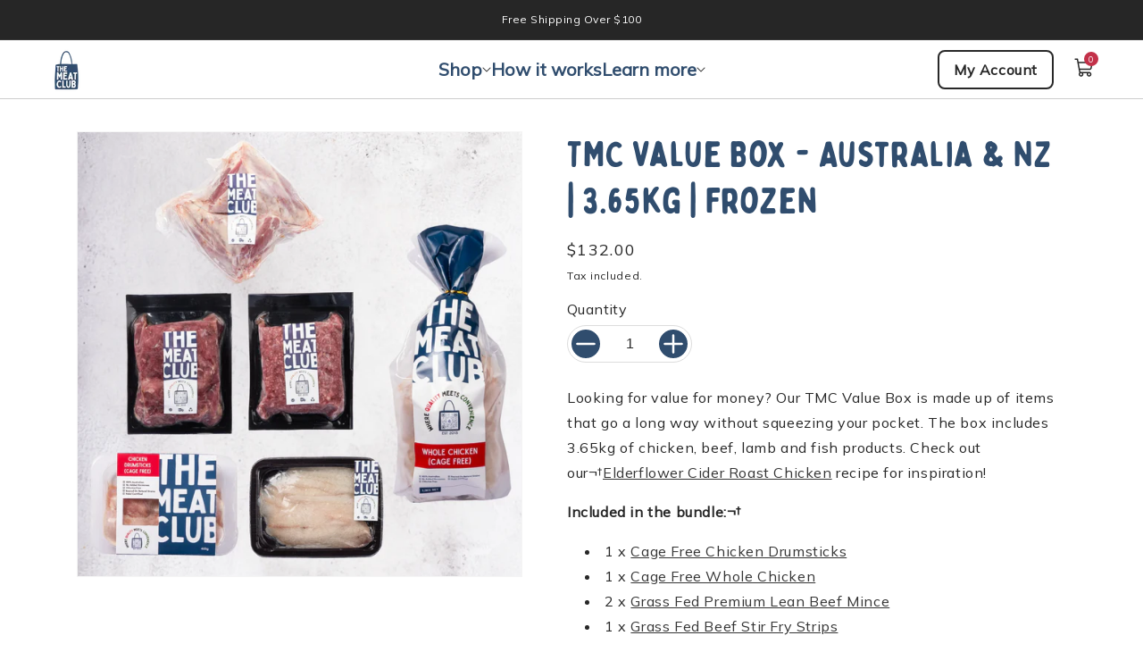

--- FILE ---
content_type: text/html; charset=utf-8
request_url: https://themeatclub.com.sg/products/tmc-value-box
body_size: 100137
content:
<!doctype html>
<html class="no-js" lang="en">
  <head>
    <!-- DNS Prefetch (fallback for browsers without preconnect support) -->
    <link rel="dns-prefetch" href="//connect.facebook.net">
    <link rel="dns-prefetch" href="//www.googletagmanager.com">
    <link rel="dns-prefetch" href="//cdn.shopify.com">

    <!-- Preconnect (for performance-critical domains) -->
    <link rel="preconnect" href="https://connect.facebook.net" crossorigin>
    <link rel="preconnect" href="https://www.googletagmanager.com" crossorigin>
    <link rel="preconnect" href="https://cdn.shopify.com">
    <!-- Google tag (gtag.js) -->
    <script async src="https://www.googletagmanager.com/gtag/js?id=G-5M4H62YHQS"></script>
    <script>
      window.dataLayer = window.dataLayer || [];
      function gtag(){dataLayer.push(arguments);}
      gtag('js', new Date());
      gtag('config', 'G-5M4H62YHQS');
    </script>


    <meta charset="utf-8">
    <meta http-equiv="X-UA-Compatible" content="IE=edge">
    <meta name="viewport" content="width=device-width, initial-scale=1.0, viewport-fit=cover">
    <meta name="theme-color" content="">
    <meta name="msvalidate.01" content="FEE65AD362D1C92DB7FD8ECE1C075B8D"><link rel="canonical" href="https://themeatclub.com.sg/products/tmc-value-box"><link rel="icon" type="image/png" href="//themeatclub.com.sg/cdn/shop/files/LogoBag.webp?crop=center&height=32&v=1760678265&width=32"><link rel="preconnect" href="https://fonts.shopifycdn.com" crossorigin><title>
      The Best Value Variety Box from The Meat Club
</title>

    
      <meta name="description" content="Shop Bulk Proteins for Value with The Meat Club, and a wide variety of meat and seafood. Free next day delivery on orders over $100.">
    

    

<meta property="og:site_name" content="The Meat Club">
<meta property="og:url" content="https://themeatclub.com.sg/products/tmc-value-box">
<meta property="og:title" content="The Best Value Variety Box from The Meat Club">
<meta property="og:type" content="product">
<meta property="og:description" content="Shop Bulk Proteins for Value with The Meat Club, and a wide variety of meat and seafood. Free next day delivery on orders over $100."><meta property="og:image" content="http://themeatclub.com.sg/cdn/shop/files/TheMeatClubTMCValueBox_880f75a6-392c-4d2d-82be-56f5c452545d.webp?v=1754624043">
<meta property="og:image:secure_url" content="https://themeatclub.com.sg/cdn/shop/files/TheMeatClubTMCValueBox_880f75a6-392c-4d2d-82be-56f5c452545d.webp?v=1754624043">
<meta property="og:image:width" content="1500">
<meta property="og:image:height" content="1500"><meta property="og:price:amount" content="132.00">
<meta property="og:price:currency" content="SGD">
    

    <script src="//themeatclub.com.sg/cdn/shop/t/54/assets/constants.js?v=58251544750838685771724930343" defer="defer"></script>
    <script src="//themeatclub.com.sg/cdn/shop/t/54/assets/pubsub.js?v=158357773527763999511724930342" defer="defer"></script>
    <script src="//themeatclub.com.sg/cdn/shop/t/54/assets/global.js?v=35000175398633528451754569679" defer="defer"></script>

    <!-- Google Tag Manager -->
    <script>(function(w,d,s,l,i){w[l]=w[l]||[];w[l].push({'gtm.start':
    new Date().getTime(),event:'gtm.js'});var f=d.getElementsByTagName(s)[0],
    j=d.createElement(s),dl=l!='dataLayer'?'&l='+l:'';j.async=true;j.src=
    'https://www.googletagmanager.com/gtm.js?id='+i+dl;f.parentNode.insertBefore(j,f);
    })(window,document,'script','dataLayer','GTM-NN4J8WVK');</script>
    <!-- End Google Tag Manager -->

    

    <script>window.performance && window.performance.mark && window.performance.mark('shopify.content_for_header.start');</script><meta name="google-site-verification" content="QueidqmRvvQI7kx2ggeFh6fDPtGhblxVUMBNzjvHyp8">
<meta id="shopify-digital-wallet" name="shopify-digital-wallet" content="/81498276144/digital_wallets/dialog">
<meta name="shopify-checkout-api-token" content="99416e49528d9b3c3fc0d1d0a0b83e8b">
<meta id="in-context-paypal-metadata" data-shop-id="81498276144" data-venmo-supported="false" data-environment="production" data-locale="en_US" data-paypal-v4="true" data-currency="SGD">
<link rel="alternate" type="application/json+oembed" href="https://themeatclub.com.sg/products/tmc-value-box.oembed">
<script async="async" src="/checkouts/internal/preloads.js?locale=en-SG"></script>
<link rel="preconnect" href="https://shop.app" crossorigin="anonymous">
<script async="async" src="https://shop.app/checkouts/internal/preloads.js?locale=en-SG&shop_id=81498276144" crossorigin="anonymous"></script>
<script id="apple-pay-shop-capabilities" type="application/json">{"shopId":81498276144,"countryCode":"SG","currencyCode":"SGD","merchantCapabilities":["supports3DS"],"merchantId":"gid:\/\/shopify\/Shop\/81498276144","merchantName":"The Meat Club","requiredBillingContactFields":["postalAddress","email","phone"],"requiredShippingContactFields":["postalAddress","email","phone"],"shippingType":"shipping","supportedNetworks":["visa","masterCard","amex"],"total":{"type":"pending","label":"The Meat Club","amount":"1.00"},"shopifyPaymentsEnabled":true,"supportsSubscriptions":true}</script>
<script id="shopify-features" type="application/json">{"accessToken":"99416e49528d9b3c3fc0d1d0a0b83e8b","betas":["rich-media-storefront-analytics"],"domain":"themeatclub.com.sg","predictiveSearch":true,"shopId":81498276144,"locale":"en"}</script>
<script>var Shopify = Shopify || {};
Shopify.shop = "the-meat-club-sg-wds.myshopify.com";
Shopify.locale = "en";
Shopify.currency = {"active":"SGD","rate":"1.0"};
Shopify.country = "SG";
Shopify.theme = {"name":"Jolly Commerce - LIVE","id":170129588528,"schema_name":"Dawn","schema_version":"11.0.0","theme_store_id":null,"role":"main"};
Shopify.theme.handle = "null";
Shopify.theme.style = {"id":null,"handle":null};
Shopify.cdnHost = "themeatclub.com.sg/cdn";
Shopify.routes = Shopify.routes || {};
Shopify.routes.root = "/";</script>
<script type="module">!function(o){(o.Shopify=o.Shopify||{}).modules=!0}(window);</script>
<script>!function(o){function n(){var o=[];function n(){o.push(Array.prototype.slice.apply(arguments))}return n.q=o,n}var t=o.Shopify=o.Shopify||{};t.loadFeatures=n(),t.autoloadFeatures=n()}(window);</script>
<script>
  window.ShopifyPay = window.ShopifyPay || {};
  window.ShopifyPay.apiHost = "shop.app\/pay";
  window.ShopifyPay.redirectState = null;
</script>
<script id="shop-js-analytics" type="application/json">{"pageType":"product"}</script>
<script defer="defer" async type="module" src="//themeatclub.com.sg/cdn/shopifycloud/shop-js/modules/v2/client.init-shop-cart-sync_BApSsMSl.en.esm.js"></script>
<script defer="defer" async type="module" src="//themeatclub.com.sg/cdn/shopifycloud/shop-js/modules/v2/chunk.common_CBoos6YZ.esm.js"></script>
<script type="module">
  await import("//themeatclub.com.sg/cdn/shopifycloud/shop-js/modules/v2/client.init-shop-cart-sync_BApSsMSl.en.esm.js");
await import("//themeatclub.com.sg/cdn/shopifycloud/shop-js/modules/v2/chunk.common_CBoos6YZ.esm.js");

  window.Shopify.SignInWithShop?.initShopCartSync?.({"fedCMEnabled":true,"windoidEnabled":true});

</script>
<script>
  window.Shopify = window.Shopify || {};
  if (!window.Shopify.featureAssets) window.Shopify.featureAssets = {};
  window.Shopify.featureAssets['shop-js'] = {"shop-cart-sync":["modules/v2/client.shop-cart-sync_DJczDl9f.en.esm.js","modules/v2/chunk.common_CBoos6YZ.esm.js"],"init-fed-cm":["modules/v2/client.init-fed-cm_BzwGC0Wi.en.esm.js","modules/v2/chunk.common_CBoos6YZ.esm.js"],"init-windoid":["modules/v2/client.init-windoid_BS26ThXS.en.esm.js","modules/v2/chunk.common_CBoos6YZ.esm.js"],"shop-cash-offers":["modules/v2/client.shop-cash-offers_DthCPNIO.en.esm.js","modules/v2/chunk.common_CBoos6YZ.esm.js","modules/v2/chunk.modal_Bu1hFZFC.esm.js"],"shop-button":["modules/v2/client.shop-button_D_JX508o.en.esm.js","modules/v2/chunk.common_CBoos6YZ.esm.js"],"init-shop-email-lookup-coordinator":["modules/v2/client.init-shop-email-lookup-coordinator_DFwWcvrS.en.esm.js","modules/v2/chunk.common_CBoos6YZ.esm.js"],"shop-toast-manager":["modules/v2/client.shop-toast-manager_tEhgP2F9.en.esm.js","modules/v2/chunk.common_CBoos6YZ.esm.js"],"shop-login-button":["modules/v2/client.shop-login-button_DwLgFT0K.en.esm.js","modules/v2/chunk.common_CBoos6YZ.esm.js","modules/v2/chunk.modal_Bu1hFZFC.esm.js"],"avatar":["modules/v2/client.avatar_BTnouDA3.en.esm.js"],"init-shop-cart-sync":["modules/v2/client.init-shop-cart-sync_BApSsMSl.en.esm.js","modules/v2/chunk.common_CBoos6YZ.esm.js"],"pay-button":["modules/v2/client.pay-button_BuNmcIr_.en.esm.js","modules/v2/chunk.common_CBoos6YZ.esm.js"],"init-shop-for-new-customer-accounts":["modules/v2/client.init-shop-for-new-customer-accounts_DrjXSI53.en.esm.js","modules/v2/client.shop-login-button_DwLgFT0K.en.esm.js","modules/v2/chunk.common_CBoos6YZ.esm.js","modules/v2/chunk.modal_Bu1hFZFC.esm.js"],"init-customer-accounts-sign-up":["modules/v2/client.init-customer-accounts-sign-up_TlVCiykN.en.esm.js","modules/v2/client.shop-login-button_DwLgFT0K.en.esm.js","modules/v2/chunk.common_CBoos6YZ.esm.js","modules/v2/chunk.modal_Bu1hFZFC.esm.js"],"shop-follow-button":["modules/v2/client.shop-follow-button_C5D3XtBb.en.esm.js","modules/v2/chunk.common_CBoos6YZ.esm.js","modules/v2/chunk.modal_Bu1hFZFC.esm.js"],"checkout-modal":["modules/v2/client.checkout-modal_8TC_1FUY.en.esm.js","modules/v2/chunk.common_CBoos6YZ.esm.js","modules/v2/chunk.modal_Bu1hFZFC.esm.js"],"init-customer-accounts":["modules/v2/client.init-customer-accounts_C0Oh2ljF.en.esm.js","modules/v2/client.shop-login-button_DwLgFT0K.en.esm.js","modules/v2/chunk.common_CBoos6YZ.esm.js","modules/v2/chunk.modal_Bu1hFZFC.esm.js"],"lead-capture":["modules/v2/client.lead-capture_Cq0gfm7I.en.esm.js","modules/v2/chunk.common_CBoos6YZ.esm.js","modules/v2/chunk.modal_Bu1hFZFC.esm.js"],"shop-login":["modules/v2/client.shop-login_BmtnoEUo.en.esm.js","modules/v2/chunk.common_CBoos6YZ.esm.js","modules/v2/chunk.modal_Bu1hFZFC.esm.js"],"payment-terms":["modules/v2/client.payment-terms_BHOWV7U_.en.esm.js","modules/v2/chunk.common_CBoos6YZ.esm.js","modules/v2/chunk.modal_Bu1hFZFC.esm.js"]};
</script>
<script>(function() {
  var isLoaded = false;
  function asyncLoad() {
    if (isLoaded) return;
    isLoaded = true;
    var urls = ["https:\/\/config.gorgias.chat\/bundle-loader\/01HC9GPBPQHPF8J3K58RR68JYN?source=shopify1click\u0026shop=the-meat-club-sg-wds.myshopify.com","https:\/\/static.klaviyo.com\/onsite\/js\/klaviyo.js?company_id=Xk5Bh2\u0026shop=the-meat-club-sg-wds.myshopify.com","https:\/\/d217z8zw4dqir.cloudfront.net\/script_tags\/loop_snippets?shop=the-meat-club-sg-wds.myshopify.com","\/\/cdn.shopify.com\/proxy\/eb54e550d9d6b7b302a0c0d624cff989d058b37c31546fcb802a47a287b53326\/app.bixgrow.com\/scripttag\/bixgrow-friend-reward-popup.js?shop=the-meat-club-sg-wds.myshopify.com\u0026sp-cache-control=cHVibGljLCBtYXgtYWdlPTkwMA","https:\/\/str.rise-ai.com\/?shop=the-meat-club-sg-wds.myshopify.com","https:\/\/strn.rise-ai.com\/?shop=the-meat-club-sg-wds.myshopify.com","https:\/\/cdn.9gtb.com\/loader.js?g_cvt_id=768e7176-b5ac-4a04-8a0e-cc0b5063ee96\u0026shop=the-meat-club-sg-wds.myshopify.com","https:\/\/s3.ap-south-1.amazonaws.com\/media.intelliticks.com\/company\/MGPvLxpn89H3PQGsJ_c\/shopify\/qr-tracking.js?shop=the-meat-club-sg-wds.myshopify.com"];
    for (var i = 0; i < urls.length; i++) {
      var s = document.createElement('script');
      s.type = 'text/javascript';
      s.async = true;
      s.src = urls[i];
      var x = document.getElementsByTagName('script')[0];
      x.parentNode.insertBefore(s, x);
    }
  };
  if(window.attachEvent) {
    window.attachEvent('onload', asyncLoad);
  } else {
    window.addEventListener('load', asyncLoad, false);
  }
})();</script>
<script id="__st">var __st={"a":81498276144,"offset":28800,"reqid":"0568caba-c619-45c7-b599-3a3385f30c30-1768900736","pageurl":"themeatclub.com.sg\/products\/tmc-value-box","u":"8b4a74e6e640","p":"product","rtyp":"product","rid":8927295701296};</script>
<script>window.ShopifyPaypalV4VisibilityTracking = true;</script>
<script id="captcha-bootstrap">!function(){'use strict';const t='contact',e='account',n='new_comment',o=[[t,t],['blogs',n],['comments',n],[t,'customer']],c=[[e,'customer_login'],[e,'guest_login'],[e,'recover_customer_password'],[e,'create_customer']],r=t=>t.map((([t,e])=>`form[action*='/${t}']:not([data-nocaptcha='true']) input[name='form_type'][value='${e}']`)).join(','),a=t=>()=>t?[...document.querySelectorAll(t)].map((t=>t.form)):[];function s(){const t=[...o],e=r(t);return a(e)}const i='password',u='form_key',d=['recaptcha-v3-token','g-recaptcha-response','h-captcha-response',i],f=()=>{try{return window.sessionStorage}catch{return}},m='__shopify_v',_=t=>t.elements[u];function p(t,e,n=!1){try{const o=window.sessionStorage,c=JSON.parse(o.getItem(e)),{data:r}=function(t){const{data:e,action:n}=t;return t[m]||n?{data:e,action:n}:{data:t,action:n}}(c);for(const[e,n]of Object.entries(r))t.elements[e]&&(t.elements[e].value=n);n&&o.removeItem(e)}catch(o){console.error('form repopulation failed',{error:o})}}const l='form_type',E='cptcha';function T(t){t.dataset[E]=!0}const w=window,h=w.document,L='Shopify',v='ce_forms',y='captcha';let A=!1;((t,e)=>{const n=(g='f06e6c50-85a8-45c8-87d0-21a2b65856fe',I='https://cdn.shopify.com/shopifycloud/storefront-forms-hcaptcha/ce_storefront_forms_captcha_hcaptcha.v1.5.2.iife.js',D={infoText:'Protected by hCaptcha',privacyText:'Privacy',termsText:'Terms'},(t,e,n)=>{const o=w[L][v],c=o.bindForm;if(c)return c(t,g,e,D).then(n);var r;o.q.push([[t,g,e,D],n]),r=I,A||(h.body.append(Object.assign(h.createElement('script'),{id:'captcha-provider',async:!0,src:r})),A=!0)});var g,I,D;w[L]=w[L]||{},w[L][v]=w[L][v]||{},w[L][v].q=[],w[L][y]=w[L][y]||{},w[L][y].protect=function(t,e){n(t,void 0,e),T(t)},Object.freeze(w[L][y]),function(t,e,n,w,h,L){const[v,y,A,g]=function(t,e,n){const i=e?o:[],u=t?c:[],d=[...i,...u],f=r(d),m=r(i),_=r(d.filter((([t,e])=>n.includes(e))));return[a(f),a(m),a(_),s()]}(w,h,L),I=t=>{const e=t.target;return e instanceof HTMLFormElement?e:e&&e.form},D=t=>v().includes(t);t.addEventListener('submit',(t=>{const e=I(t);if(!e)return;const n=D(e)&&!e.dataset.hcaptchaBound&&!e.dataset.recaptchaBound,o=_(e),c=g().includes(e)&&(!o||!o.value);(n||c)&&t.preventDefault(),c&&!n&&(function(t){try{if(!f())return;!function(t){const e=f();if(!e)return;const n=_(t);if(!n)return;const o=n.value;o&&e.removeItem(o)}(t);const e=Array.from(Array(32),(()=>Math.random().toString(36)[2])).join('');!function(t,e){_(t)||t.append(Object.assign(document.createElement('input'),{type:'hidden',name:u})),t.elements[u].value=e}(t,e),function(t,e){const n=f();if(!n)return;const o=[...t.querySelectorAll(`input[type='${i}']`)].map((({name:t})=>t)),c=[...d,...o],r={};for(const[a,s]of new FormData(t).entries())c.includes(a)||(r[a]=s);n.setItem(e,JSON.stringify({[m]:1,action:t.action,data:r}))}(t,e)}catch(e){console.error('failed to persist form',e)}}(e),e.submit())}));const S=(t,e)=>{t&&!t.dataset[E]&&(n(t,e.some((e=>e===t))),T(t))};for(const o of['focusin','change'])t.addEventListener(o,(t=>{const e=I(t);D(e)&&S(e,y())}));const B=e.get('form_key'),M=e.get(l),P=B&&M;t.addEventListener('DOMContentLoaded',(()=>{const t=y();if(P)for(const e of t)e.elements[l].value===M&&p(e,B);[...new Set([...A(),...v().filter((t=>'true'===t.dataset.shopifyCaptcha))])].forEach((e=>S(e,t)))}))}(h,new URLSearchParams(w.location.search),n,t,e,['guest_login'])})(!1,!0)}();</script>
<script integrity="sha256-4kQ18oKyAcykRKYeNunJcIwy7WH5gtpwJnB7kiuLZ1E=" data-source-attribution="shopify.loadfeatures" defer="defer" src="//themeatclub.com.sg/cdn/shopifycloud/storefront/assets/storefront/load_feature-a0a9edcb.js" crossorigin="anonymous"></script>
<script crossorigin="anonymous" defer="defer" src="//themeatclub.com.sg/cdn/shopifycloud/storefront/assets/shopify_pay/storefront-65b4c6d7.js?v=20250812"></script>
<script data-source-attribution="shopify.dynamic_checkout.dynamic.init">var Shopify=Shopify||{};Shopify.PaymentButton=Shopify.PaymentButton||{isStorefrontPortableWallets:!0,init:function(){window.Shopify.PaymentButton.init=function(){};var t=document.createElement("script");t.src="https://themeatclub.com.sg/cdn/shopifycloud/portable-wallets/latest/portable-wallets.en.js",t.type="module",document.head.appendChild(t)}};
</script>
<script data-source-attribution="shopify.dynamic_checkout.buyer_consent">
  function portableWalletsHideBuyerConsent(e){var t=document.getElementById("shopify-buyer-consent"),n=document.getElementById("shopify-subscription-policy-button");t&&n&&(t.classList.add("hidden"),t.setAttribute("aria-hidden","true"),n.removeEventListener("click",e))}function portableWalletsShowBuyerConsent(e){var t=document.getElementById("shopify-buyer-consent"),n=document.getElementById("shopify-subscription-policy-button");t&&n&&(t.classList.remove("hidden"),t.removeAttribute("aria-hidden"),n.addEventListener("click",e))}window.Shopify?.PaymentButton&&(window.Shopify.PaymentButton.hideBuyerConsent=portableWalletsHideBuyerConsent,window.Shopify.PaymentButton.showBuyerConsent=portableWalletsShowBuyerConsent);
</script>
<script data-source-attribution="shopify.dynamic_checkout.cart.bootstrap">document.addEventListener("DOMContentLoaded",(function(){function t(){return document.querySelector("shopify-accelerated-checkout-cart, shopify-accelerated-checkout")}if(t())Shopify.PaymentButton.init();else{new MutationObserver((function(e,n){t()&&(Shopify.PaymentButton.init(),n.disconnect())})).observe(document.body,{childList:!0,subtree:!0})}}));
</script>
<link id="shopify-accelerated-checkout-styles" rel="stylesheet" media="screen" href="https://themeatclub.com.sg/cdn/shopifycloud/portable-wallets/latest/accelerated-checkout-backwards-compat.css" crossorigin="anonymous">
<style id="shopify-accelerated-checkout-cart">
        #shopify-buyer-consent {
  margin-top: 1em;
  display: inline-block;
  width: 100%;
}

#shopify-buyer-consent.hidden {
  display: none;
}

#shopify-subscription-policy-button {
  background: none;
  border: none;
  padding: 0;
  text-decoration: underline;
  font-size: inherit;
  cursor: pointer;
}

#shopify-subscription-policy-button::before {
  box-shadow: none;
}

      </style>
<script id="sections-script" data-sections="header" defer="defer" src="//themeatclub.com.sg/cdn/shop/t/54/compiled_assets/scripts.js?v=87362"></script>
<script>window.performance && window.performance.mark && window.performance.mark('shopify.content_for_header.end');</script>
<link rel="preload" as="font" type="font/woff2" href="//themeatclub.com.sg/cdn/fonts/muli/muli_n4.e949947cfff05efcc994b2e2db40359a04fa9a92.woff2" crossorigin>
      <link rel="preload" as="font" type="font/woff2" href="//themeatclub.com.sg/cdn/fonts/muli/muli_n7.c8c44d0404947d89610714223e630c4cbe005587.woff2" crossorigin><link rel="preload" as="font" type="font/otf" href="//themeatclub.com.sg/cdn/shop/t/54/assets/Bobby%20Jones%20Soft.otf?v=67428092312634614381750758802" crossorigin>

    <style data-shopify>
      @font-face {
  font-family: Muli;
  font-weight: 400;
  font-style: normal;
  font-display: swap;
  src: url("//themeatclub.com.sg/cdn/fonts/muli/muli_n4.e949947cfff05efcc994b2e2db40359a04fa9a92.woff2") format("woff2"),
       url("//themeatclub.com.sg/cdn/fonts/muli/muli_n4.35355e4a0c27c9bc94d9af3f9bcb586d8229277a.woff") format("woff");
}

      @font-face {
  font-family: Muli;
  font-weight: 700;
  font-style: normal;
  font-display: swap;
  src: url("//themeatclub.com.sg/cdn/fonts/muli/muli_n7.c8c44d0404947d89610714223e630c4cbe005587.woff2") format("woff2"),
       url("//themeatclub.com.sg/cdn/fonts/muli/muli_n7.4cbcffea6175d46b4d67e9408244a5b38c2ac568.woff") format("woff");
}

      @font-face {
  font-family: Muli;
  font-weight: 400;
  font-style: italic;
  font-display: swap;
  src: url("//themeatclub.com.sg/cdn/fonts/muli/muli_i4.c0a1ea800bab5884ab82e4eb25a6bd25121bd08c.woff2") format("woff2"),
       url("//themeatclub.com.sg/cdn/fonts/muli/muli_i4.a6c39b1b31d876de7f99b3646461aa87120de6ed.woff") format("woff");
}

      @font-face {
  font-family: Muli;
  font-weight: 700;
  font-style: italic;
  font-display: swap;
  src: url("//themeatclub.com.sg/cdn/fonts/muli/muli_i7.34eedbf231efa20bd065d55f6f71485730632c7b.woff2") format("woff2"),
       url("//themeatclub.com.sg/cdn/fonts/muli/muli_i7.2b4df846821493e68344d0b0212997d071bf38b7.woff") format("woff");
}

      @font-face {
  font-family: Muli;
  font-weight: 400;
  font-style: normal;
  font-display: swap;
  src: url("//themeatclub.com.sg/cdn/fonts/muli/muli_n4.e949947cfff05efcc994b2e2db40359a04fa9a92.woff2") format("woff2"),
       url("//themeatclub.com.sg/cdn/fonts/muli/muli_n4.35355e4a0c27c9bc94d9af3f9bcb586d8229277a.woff") format("woff");
}


        :root,
        .color-background-1 {
          --color-background: 255,255,255;
          --color-background-secondary: 48,77,110;
        
          --gradient-background: #ffffff;
        

        --color-foreground: 40,40,40;
        --color-foreground-heading: 48,77,110;

        --color-border: 205,205,205;
        --color-shadow: 18,18,18;

        --color-button: 48,77,110;
        --color-button-text: 255,255,255;

        --color-secondary-button: 255,255,255;
        --color-secondary-button-text: 48,77,110;

        --color-link: 18,18,18;
        --color-badge-foreground: 255,255,255;
        --color-badge-background: 195,49,73;
        --color-badge-border: 40,40,40;

        --payment-terms-background-color: rgb(255 255 255);
        --color-tab-selected: 158,120,22;
        --color-variant-badge: 245,245,245;
        --color-variant-badge-text: 48,77,110;
        --color-active-variant-badge: 48,77,110;
        --color-active-variant-badge-text: 255,255,255;
        --color-card-badge: 232,239,247;
        --color-card-badge-text: 81,107,136;
        --color-card-discount-badge: 195,49,73;
        --color-card-discount-badge-text: 255,255,255;
      }
      
        
        .color-scheme-701f4565-4dc1-43ec-8fd4-15905aa59472 {
          --color-background: 48,77,110;
          --color-background-secondary: 255,255,255;
        
          --gradient-background: #304d6e;
        

        --color-foreground: 255,255,255;
        --color-foreground-heading: 255,255,255;

        --color-border: 81,107,136;
        --color-shadow: 18,18,18;

        --color-button: 255,255,255;
        --color-button-text: 48,77,110;

        --color-secondary-button: 48,77,110;
        --color-secondary-button-text: 255,255,255;

        --color-link: 255,255,255;
        --color-badge-foreground: 255,255,255;
        --color-badge-background: 195,49,73;
        --color-badge-border: 255,255,255;

        --payment-terms-background-color: rgb(48 77 110);
        --color-tab-selected: 158,120,22;
        --color-variant-badge: 245,245,245;
        --color-variant-badge-text: 48,77,110;
        --color-active-variant-badge: 48,77,110;
        --color-active-variant-badge-text: 255,255,255;
        --color-card-badge: 232,239,247;
        --color-card-badge-text: 81,107,136;
        --color-card-discount-badge: 195,49,73;
        --color-card-discount-badge-text: 255,255,255;
      }
      
        
        .color-accent-2 {
          --color-background: 48,77,110;
          --color-background-secondary: 255,255,255;
        
          --gradient-background: #304d6e;
        

        --color-foreground: 40,40,40;
        --color-foreground-heading: 255,255,255;

        --color-border: 221,221,221;
        --color-shadow: 158,120,22;

        --color-button: 158,120,22;
        --color-button-text: 255,255,255;

        --color-secondary-button: 48,77,110;
        --color-secondary-button-text: 255,255,255;

        --color-link: 18,18,18;
        --color-badge-foreground: 255,255,255;
        --color-badge-background: 195,49,73;
        --color-badge-border: 40,40,40;

        --payment-terms-background-color: rgb(48 77 110);
        --color-tab-selected: 158,120,22;
        --color-variant-badge: 245,245,245;
        --color-variant-badge-text: 48,77,110;
        --color-active-variant-badge: 48,77,110;
        --color-active-variant-badge-text: 255,255,255;
        --color-card-badge: 232,239,247;
        --color-card-badge-text: 81,107,136;
        --color-card-discount-badge: 195,49,73;
        --color-card-discount-badge-text: 255,255,255;
      }
      
        
        .color-scheme-733c68cd-80b0-46c6-82d2-753827f587d2 {
          --color-background: 245,245,245;
          --color-background-secondary: 255,255,255;
        
          --gradient-background: #f5f5f5;
        

        --color-foreground: 40,40,40;
        --color-foreground-heading: 48,77,110;

        --color-border: 221,221,221;
        --color-shadow: 18,18,18;

        --color-button: 48,77,110;
        --color-button-text: 255,255,255;

        --color-secondary-button: 245,245,245;
        --color-secondary-button-text: 48,77,110;

        --color-link: 158,120,22;
        --color-badge-foreground: 255,255,255;
        --color-badge-background: 195,49,73;
        --color-badge-border: 40,40,40;

        --payment-terms-background-color: rgb(245 245 245);
        --color-tab-selected: 158,120,22;
        --color-variant-badge: 245,245,245;
        --color-variant-badge-text: 48,77,110;
        --color-active-variant-badge: 48,77,110;
        --color-active-variant-badge-text: 255,255,255;
        --color-card-badge: 232,239,247;
        --color-card-badge-text: 81,107,136;
        --color-card-discount-badge: 195,49,73;
        --color-card-discount-badge-text: 255,255,255;
      }
      
        
        .color-scheme-92ac9936-f871-4e37-8a65-8421e9b057d3 {
          --color-background: 245,245,245;
          --color-background-secondary: 51,103,59;
        
          --gradient-background: #f5f5f5;
        

        --color-foreground: 18,18,18;
        --color-foreground-heading: 48,77,110;

        --color-border: 221,221,221;
        --color-shadow: 18,18,18;

        --color-button: 48,77,110;
        --color-button-text: 255,255,255;

        --color-secondary-button: 245,245,245;
        --color-secondary-button-text: 48,77,110;

        --color-link: 48,77,110;
        --color-badge-foreground: 255,255,255;
        --color-badge-background: 221,221,221;
        --color-badge-border: 18,18,18;

        --payment-terms-background-color: rgb(245 245 245);
        --color-tab-selected: 158,120,22;
        --color-variant-badge: 245,245,245;
        --color-variant-badge-text: 48,77,110;
        --color-active-variant-badge: 48,77,110;
        --color-active-variant-badge-text: 255,255,255;
        --color-card-badge: 232,239,247;
        --color-card-badge-text: 81,107,136;
        --color-card-discount-badge: 195,49,73;
        --color-card-discount-badge-text: 255,255,255;
      }
      
        
        .color-scheme-cf016559-d220-4237-aecb-2c3055c71e2d {
          --color-background: 255,255,255;
          --color-background-secondary: 255,255,255;
        
          --gradient-background: #ffffff;
        

        --color-foreground: 18,18,18;
        --color-foreground-heading: 48,77,110;

        --color-border: 205,205,205;
        --color-shadow: 255,255,255;

        --color-button: 18,18,18;
        --color-button-text: 255,255,255;

        --color-secondary-button: 255,255,255;
        --color-secondary-button-text: 18,18,18;

        --color-link: 158,120,22;
        --color-badge-foreground: 255,255,255;
        --color-badge-background: 195,49,73;
        --color-badge-border: 18,18,18;

        --payment-terms-background-color: rgb(255 255 255);
        --color-tab-selected: 158,120,22;
        --color-variant-badge: 245,245,245;
        --color-variant-badge-text: 48,77,110;
        --color-active-variant-badge: 48,77,110;
        --color-active-variant-badge-text: 255,255,255;
        --color-card-badge: 232,239,247;
        --color-card-badge-text: 81,107,136;
        --color-card-discount-badge: 195,49,73;
        --color-card-discount-badge-text: 255,255,255;
      }
      
        
        .color-scheme-062ffc8a-9882-4649-82f3-fa12b08291b7 {
          --color-background: 255,255,255;
          --color-background-secondary: 205,205,205;
        
          --gradient-background: #ffffff;
        

        --color-foreground: 40,40,40;
        --color-foreground-heading: 48,77,110;

        --color-border: 255,255,255;
        --color-shadow: 18,18,18;

        --color-button: 48,77,110;
        --color-button-text: 255,255,255;

        --color-secondary-button: 255,255,255;
        --color-secondary-button-text: 48,77,110;

        --color-link: 51,103,59;
        --color-badge-foreground: 0,0,0;
        --color-badge-background: 255,255,255;
        --color-badge-border: 40,40,40;

        --payment-terms-background-color: rgb(255 255 255);
        --color-tab-selected: 158,120,22;
        --color-variant-badge: 245,245,245;
        --color-variant-badge-text: 48,77,110;
        --color-active-variant-badge: 48,77,110;
        --color-active-variant-badge-text: 255,255,255;
        --color-card-badge: 232,239,247;
        --color-card-badge-text: 81,107,136;
        --color-card-discount-badge: 195,49,73;
        --color-card-discount-badge-text: 255,255,255;
      }
      
        
        .color-scheme-c306ef79-a8b5-4977-8cf0-74d46491b7ed {
          --color-background: 255,255,255;
          --color-background-secondary: 245,245,245;
        
          --gradient-background: #ffffff;
        

        --color-foreground: 18,18,18;
        --color-foreground-heading: 18,18,18;

        --color-border: 205,205,205;
        --color-shadow: 18,18,18;

        --color-button: 48,77,110;
        --color-button-text: 255,255,255;

        --color-secondary-button: 255,255,255;
        --color-secondary-button-text: 48,77,110;

        --color-link: 18,18,18;
        --color-badge-foreground: 255,255,255;
        --color-badge-background: 195,49,73;
        --color-badge-border: 18,18,18;

        --payment-terms-background-color: rgb(255 255 255);
        --color-tab-selected: 158,120,22;
        --color-variant-badge: 245,245,245;
        --color-variant-badge-text: 48,77,110;
        --color-active-variant-badge: 48,77,110;
        --color-active-variant-badge-text: 255,255,255;
        --color-card-badge: 232,239,247;
        --color-card-badge-text: 81,107,136;
        --color-card-discount-badge: 195,49,73;
        --color-card-discount-badge-text: 255,255,255;
      }
      
        
        .color-scheme-25108439-c234-43ac-b57b-50553a0646c0 {
          --color-background: 255,255,255;
          --color-background-secondary: 255,255,255;
        
          --gradient-background: #ffffff;
        

        --color-foreground: 48,77,110;
        --color-foreground-heading: 18,18,18;

        --color-border: 255,255,255;
        --color-shadow: 18,18,18;

        --color-button: 51,103,59;
        --color-button-text: 255,255,255;

        --color-secondary-button: 255,255,255;
        --color-secondary-button-text: 51,103,59;

        --color-link: 18,18,18;
        --color-badge-foreground: 255,255,255;
        --color-badge-background: 195,49,73;
        --color-badge-border: 48,77,110;

        --payment-terms-background-color: rgb(255 255 255);
        --color-tab-selected: 158,120,22;
        --color-variant-badge: 245,245,245;
        --color-variant-badge-text: 48,77,110;
        --color-active-variant-badge: 48,77,110;
        --color-active-variant-badge-text: 255,255,255;
        --color-card-badge: 232,239,247;
        --color-card-badge-text: 81,107,136;
        --color-card-discount-badge: 195,49,73;
        --color-card-discount-badge-text: 255,255,255;
      }
      
        
        .color-scheme-344f2cce-4a01-46e8-abad-0880158c723b {
          --color-background: 255,255,255;
          --color-background-secondary: 48,77,110;
        
          --gradient-background: #ffffff;
        

        --color-foreground: 40,40,40;
        --color-foreground-heading: 0,0,0;

        --color-border: 234,234,234;
        --color-shadow: 18,18,18;

        --color-button: 48,77,110;
        --color-button-text: 255,255,255;

        --color-secondary-button: 255,255,255;
        --color-secondary-button-text: 48,77,110;

        --color-link: 158,120,22;
        --color-badge-foreground: 255,255,255;
        --color-badge-background: 195,49,73;
        --color-badge-border: 40,40,40;

        --payment-terms-background-color: rgb(255 255 255);
        --color-tab-selected: 158,120,22;
        --color-variant-badge: 245,245,245;
        --color-variant-badge-text: 48,77,110;
        --color-active-variant-badge: 48,77,110;
        --color-active-variant-badge-text: 255,255,255;
        --color-card-badge: 232,239,247;
        --color-card-badge-text: 81,107,136;
        --color-card-discount-badge: 195,49,73;
        --color-card-discount-badge-text: 255,255,255;
      }
      
        
        .color-scheme-344f2cce-4a01-46e8-abad-0880158c723v {
          --color-background: 255,255,255;
          --color-background-secondary: 245,245,245;
        
          --gradient-background: #ffffff;
        

        --color-foreground: 0,0,0;
        --color-foreground-heading: 18,18,18;

        --color-border: 221,221,221;
        --color-shadow: 48,77,110;

        --color-button: 48,77,110;
        --color-button-text: 255,255,255;

        --color-secondary-button: 255,255,255;
        --color-secondary-button-text: 48,77,110;

        --color-link: 48,77,110;
        --color-badge-foreground: 255,255,255;
        --color-badge-background: 158,120,22;
        --color-badge-border: 0,0,0;

        --payment-terms-background-color: rgb(255 255 255);
        --color-tab-selected: 158,120,22;
        --color-variant-badge: 245,245,245;
        --color-variant-badge-text: 48,77,110;
        --color-active-variant-badge: 48,77,110;
        --color-active-variant-badge-text: 255,255,255;
        --color-card-badge: 232,239,247;
        --color-card-badge-text: 81,107,136;
        --color-card-discount-badge: 195,49,73;
        --color-card-discount-badge-text: 255,255,255;
      }
      
        
        .color-background-2 {
          --color-background: 186,216,237;
          --color-background-secondary: 205,205,205;
        
          --gradient-background: #bad8ed;
        

        --color-foreground: 245,245,245;
        --color-foreground-heading: 195,49,73;

        --color-border: 195,49,73;
        --color-shadow: 18,18,18;

        --color-button: 48,77,110;
        --color-button-text: 255,255,255;

        --color-secondary-button: 186,216,237;
        --color-secondary-button-text: 255,255,255;

        --color-link: 255,255,255;
        --color-badge-foreground: 0,0,0;
        --color-badge-background: 255,255,255;
        --color-badge-border: 245,245,245;

        --payment-terms-background-color: rgb(186 216 237);
        --color-tab-selected: 158,120,22;
        --color-variant-badge: 245,245,245;
        --color-variant-badge-text: 48,77,110;
        --color-active-variant-badge: 48,77,110;
        --color-active-variant-badge-text: 255,255,255;
        --color-card-badge: 232,239,247;
        --color-card-badge-text: 81,107,136;
        --color-card-discount-badge: 195,49,73;
        --color-card-discount-badge-text: 255,255,255;
      }
      
        
        .color-inverse {
          --color-background: 242,245,249;
          --color-background-secondary: 255,255,255;
        
          --gradient-background: #f2f5f9;
        

        --color-foreground: 51,51,51;
        --color-foreground-heading: 18,18,18;

        --color-border: 255,255,255;
        --color-shadow: 18,18,18;

        --color-button: 255,255,255;
        --color-button-text: 0,0,0;

        --color-secondary-button: 242,245,249;
        --color-secondary-button-text: 255,255,255;

        --color-link: 18,18,18;
        --color-badge-foreground: 255,255,255;
        --color-badge-background: 195,49,73;
        --color-badge-border: 51,51,51;

        --payment-terms-background-color: rgb(242 245 249);
        --color-tab-selected: 158,120,22;
        --color-variant-badge: 245,245,245;
        --color-variant-badge-text: 48,77,110;
        --color-active-variant-badge: 48,77,110;
        --color-active-variant-badge-text: 255,255,255;
        --color-card-badge: 232,239,247;
        --color-card-badge-text: 81,107,136;
        --color-card-discount-badge: 195,49,73;
        --color-card-discount-badge-text: 255,255,255;
      }
      
        
        .color-accent-1 {
          --color-background: 38,38,38;
          --color-background-secondary: 255,255,255;
        
          --gradient-background: #262626;
        

        --color-foreground: 255,255,255;
        --color-foreground-heading: 255,255,255;

        --color-border: 255,255,255;
        --color-shadow: 18,18,18;

        --color-button: 255,255,255;
        --color-button-text: 18,18,18;

        --color-secondary-button: 38,38,38;
        --color-secondary-button-text: 255,255,255;

        --color-link: 18,18,18;
        --color-badge-foreground: 255,255,255;
        --color-badge-background: 195,49,73;
        --color-badge-border: 255,255,255;

        --payment-terms-background-color: rgb(38 38 38);
        --color-tab-selected: 158,120,22;
        --color-variant-badge: 245,245,245;
        --color-variant-badge-text: 48,77,110;
        --color-active-variant-badge: 48,77,110;
        --color-active-variant-badge-text: 255,255,255;
        --color-card-badge: 232,239,247;
        --color-card-badge-text: 81,107,136;
        --color-card-discount-badge: 195,49,73;
        --color-card-discount-badge-text: 255,255,255;
      }
      
        
        .color-scheme-df693d5b-5cbc-4c08-b5f5-ff9a58acb2b9 {
          --color-background: 255,251,242;
          --color-background-secondary: 255,255,255;
        
          --gradient-background: #fffbf2;
        

        --color-foreground: 51,51,51;
        --color-foreground-heading: 18,18,18;

        --color-border: 255,255,255;
        --color-shadow: 18,18,18;

        --color-button: 136,197,63;
        --color-button-text: 255,255,255;

        --color-secondary-button: 255,251,242;
        --color-secondary-button-text: 48,77,110;

        --color-link: 18,18,18;
        --color-badge-foreground: 255,255,255;
        --color-badge-background: 195,49,73;
        --color-badge-border: 51,51,51;

        --payment-terms-background-color: rgb(255 251 242);
        --color-tab-selected: 158,120,22;
        --color-variant-badge: 245,245,245;
        --color-variant-badge-text: 48,77,110;
        --color-active-variant-badge: 48,77,110;
        --color-active-variant-badge-text: 255,255,255;
        --color-card-badge: 232,239,247;
        --color-card-badge-text: 81,107,136;
        --color-card-discount-badge: 195,49,73;
        --color-card-discount-badge-text: 255,255,255;
      }
      
        
        .color-scheme-7a12e825-a9a2-4b11-bec5-4d53b3118cfe {
          --color-background: 48,77,110;
          --color-background-secondary: 255,255,255;
        
          --gradient-background: #304d6e;
        

        --color-foreground: 255,255,255;
        --color-foreground-heading: 255,255,255;

        --color-border: 255,255,255;
        --color-shadow: 18,18,18;

        --color-button: 51,103,59;
        --color-button-text: 255,255,255;

        --color-secondary-button: 48,77,110;
        --color-secondary-button-text: 48,77,110;

        --color-link: 18,18,18;
        --color-badge-foreground: 255,255,255;
        --color-badge-background: 195,49,73;
        --color-badge-border: 255,255,255;

        --payment-terms-background-color: rgb(48 77 110);
        --color-tab-selected: 158,120,22;
        --color-variant-badge: 245,245,245;
        --color-variant-badge-text: 48,77,110;
        --color-active-variant-badge: 48,77,110;
        --color-active-variant-badge-text: 255,255,255;
        --color-card-badge: 232,239,247;
        --color-card-badge-text: 81,107,136;
        --color-card-discount-badge: 195,49,73;
        --color-card-discount-badge-text: 255,255,255;
      }
      
        
        .color-scheme-454c6cbc-e194-4787-81fd-b9e26a5043cd {
          --color-background: 51,103,59;
          --color-background-secondary: 255,255,255;
        
          --gradient-background: #33673b;
        

        --color-foreground: 255,255,255;
        --color-foreground-heading: 18,18,18;

        --color-border: 255,255,255;
        --color-shadow: 18,18,18;

        --color-button: 48,77,110;
        --color-button-text: 255,255,255;

        --color-secondary-button: 51,103,59;
        --color-secondary-button-text: 51,103,59;

        --color-link: 18,18,18;
        --color-badge-foreground: 255,255,255;
        --color-badge-background: 195,49,73;
        --color-badge-border: 255,255,255;

        --payment-terms-background-color: rgb(51 103 59);
        --color-tab-selected: 158,120,22;
        --color-variant-badge: 245,245,245;
        --color-variant-badge-text: 48,77,110;
        --color-active-variant-badge: 48,77,110;
        --color-active-variant-badge-text: 255,255,255;
        --color-card-badge: 232,239,247;
        --color-card-badge-text: 81,107,136;
        --color-card-discount-badge: 195,49,73;
        --color-card-discount-badge-text: 255,255,255;
      }
      

      body, .color-background-1, .color-scheme-701f4565-4dc1-43ec-8fd4-15905aa59472, .color-accent-2, .color-scheme-733c68cd-80b0-46c6-82d2-753827f587d2, .color-scheme-92ac9936-f871-4e37-8a65-8421e9b057d3, .color-scheme-cf016559-d220-4237-aecb-2c3055c71e2d, .color-scheme-062ffc8a-9882-4649-82f3-fa12b08291b7, .color-scheme-c306ef79-a8b5-4977-8cf0-74d46491b7ed, .color-scheme-25108439-c234-43ac-b57b-50553a0646c0, .color-scheme-344f2cce-4a01-46e8-abad-0880158c723b, .color-scheme-344f2cce-4a01-46e8-abad-0880158c723v, .color-background-2, .color-inverse, .color-accent-1, .color-scheme-df693d5b-5cbc-4c08-b5f5-ff9a58acb2b9, .color-scheme-7a12e825-a9a2-4b11-bec5-4d53b3118cfe, .color-scheme-454c6cbc-e194-4787-81fd-b9e26a5043cd {
        color: rgba(var(--color-foreground));
        background-color: rgb(var(--color-background));
      }

      :root {
        
          --color-foreground: ,,;
          --color-foreground-heading: ,,;
        
        --font-body-family: Mulish, sans-serif;
        --font-body-style: normal;
        --font-body-weight: 400;
        --font-body-weight-bold: 700;

        --font-heading-family: Bobby Jones Soft, sans-serif;
        --font-heading-style: normal;
        --font-heading-weight: 400;

        --font-body-scale: 1.0;
        --font-heading-scale: 1.0;

        --media-padding: px;
        --media-border-opacity: 0.05;
        --media-border-width: 1px;
        --media-radius: 0px;
        --media-shadow-opacity: 0.0;
        --media-shadow-horizontal-offset: 0px;
        --media-shadow-vertical-offset: 4px;
        --media-shadow-blur-radius: 5px;
        --media-shadow-visible: 0;

        --page-width: 120rem;
        --page-width-margin: 0rem;

        --product-card-image-padding: 0.0rem;
        --product-card-corner-radius: 0.0rem;
        --product-card-text-alignment: left;
        --product-card-border-width: 0.0rem;
        --product-card-border-opacity: 0.1;
        --product-card-shadow-opacity: 0.0;
        --product-card-shadow-visible: 0;
        --product-card-shadow-horizontal-offset: 0.0rem;
        --product-card-shadow-vertical-offset: 0.4rem;
        --product-card-shadow-blur-radius: 0.5rem;

        --collection-card-image-padding: 0.0rem;
        --collection-card-corner-radius: 0.0rem;
        --collection-card-text-alignment: left;
        --collection-card-border-width: 0.0rem;
        --collection-card-border-opacity: 0.1;
        --collection-card-shadow-opacity: 0.0;
        --collection-card-shadow-visible: 0;
        --collection-card-shadow-horizontal-offset: 0.0rem;
        --collection-card-shadow-vertical-offset: 0.4rem;
        --collection-card-shadow-blur-radius: 0.5rem;

        --blog-card-image-padding: 0.0rem;
        --blog-card-corner-radius: 0.0rem;
        --blog-card-text-alignment: left;
        --blog-card-border-width: 0.0rem;
        --blog-card-border-opacity: 0.1;
        --blog-card-shadow-opacity: 0.0;
        --blog-card-shadow-visible: 0;
        --blog-card-shadow-horizontal-offset: 0.0rem;
        --blog-card-shadow-vertical-offset: 0.4rem;
        --blog-card-shadow-blur-radius: 0.5rem;

        --badge-corner-radius: 0.0rem;

        --popup-border-width: 1px;
        --popup-border-opacity: 0.1;
        --popup-corner-radius: 0px;
        --popup-shadow-opacity: 0.05;
        --popup-shadow-horizontal-offset: 0px;
        --popup-shadow-vertical-offset: 4px;
        --popup-shadow-blur-radius: 5px;

        --drawer-border-width: 1px;
        --drawer-border-opacity: 0.1;
        --drawer-shadow-opacity: 0.0;
        --drawer-shadow-horizontal-offset: 0px;
        --drawer-shadow-vertical-offset: 4px;
        --drawer-shadow-blur-radius: 5px;

        --spacing-sections-desktop: 0px;
        --spacing-sections-mobile: 0px;

        --grid-desktop-vertical-spacing: 8px;
        --grid-desktop-horizontal-spacing: 8px;
        --grid-mobile-vertical-spacing: 4px;
        --grid-mobile-horizontal-spacing: 4px;

        --text-boxes-border-opacity: 0.1;
        --text-boxes-border-width: 0px;
        --text-boxes-radius: 0px;
        --text-boxes-shadow-opacity: 0.0;
        --text-boxes-shadow-visible: 0;
        --text-boxes-shadow-horizontal-offset: -40px;
        --text-boxes-shadow-vertical-offset: 4px;
        --text-boxes-shadow-blur-radius: 0px;

        --buttons-radius: 10px;
        --buttons-radius-outset: 11px;
        --buttons-border-width: 1px;
        --buttons-border-opacity: 1.0;
        --buttons-shadow-opacity: 0.0;
        --buttons-shadow-visible: 0;
        --buttons-shadow-horizontal-offset: 0px;
        --buttons-shadow-vertical-offset: 4px;
        --buttons-shadow-blur-radius: 5px;
        --buttons-border-offset: 0.3px;

        --inputs-radius: 0px;
        --inputs-border-width: 1px;
        --inputs-border-opacity: 0.55;
        --inputs-shadow-opacity: 0.0;
        --inputs-shadow-horizontal-offset: 0px;
        --inputs-margin-offset: 0px;
        --inputs-shadow-vertical-offset: 4px;
        --inputs-shadow-blur-radius: 5px;
        --inputs-radius-outset: 0px;

        --variant-pills-radius: 40px;
        --variant-pills-border-width: 1px;
        --variant-pills-border-opacity: 0.55;
        --variant-pills-shadow-opacity: 0.0;
        --variant-pills-shadow-horizontal-offset: 0px;
        --variant-pills-shadow-vertical-offset: 4px;
        --variant-pills-shadow-blur-radius: 5px;
      }

      *,
      *::before,
      *::after {
        box-sizing: inherit;
      }

      html {
        box-sizing: border-box;
        font-size: calc(var(--font-body-scale) * 62.5%);
        height: 100%;
      }

      body {
        display: grid;
        grid-template-rows: auto auto 1fr auto;
        grid-template-columns: 100%;
        min-height: 100%;
        margin: 0;
        font-size: 1.5rem;
        letter-spacing: 0.06rem;
        line-height: calc(1 + 0.8 / var(--font-body-scale));
        font-family: var(--font-body-family);
        font-style: var(--font-body-style);
        font-weight: var(--font-body-weight);
      }

      @media screen and (min-width: 750px) {
        body {
          font-size: 1.6rem;
        }
      }
    </style>

    


<script
  id="session-storage"
  type="module"
>
  window.cart = {"note":null,"attributes":{},"original_total_price":0,"total_price":0,"total_discount":0,"total_weight":0.0,"item_count":0,"items":[],"requires_shipping":false,"currency":"SGD","items_subtotal_price":0,"cart_level_discount_applications":[],"checkout_charge_amount":0};
  
    sessionStorage.setItem("loopEditModeFirstEntry", "true");
  
  window.subscriptionEditModeEnabled = false;
  



  let storedBundleData = window.sessionStorage.getItem("bundleStorage");
  let bundleStorage;
  

    bundleStorage = {
      "delivery_plan": 4,
      "total_items": 0,
      "total_price": 0.00,
      "total_original_price": 0,
      "total_potential_price": 0.00,
      "total_potential_price_without_one_time": 0,
      "discount": {
        "current_value": 0,
        "potential_value": 0,
        "max_discount": window.bundleStorage ? window.bundleStorage.discount?.max_discount : false,
        "max_discount_value": window.bundleStorage ? window.bundleStorage.discount?.max_discount_value : 0,
        "codes": {}
      },
      "products": {},
      "plans": {
        "0": true,
        "1": true,
        "2": true,
        "3": true,
      }
    };


  window.bundleStorage = bundleStorage;
  window.sessionStorage.setItem("bundleStorage", JSON.stringify(bundleStorage));

  window.loopBundle = {"api_response":{"data":{"sellingPlans":[{"shopifyId":690388402480,"name":"Every 4 Weeks","description":"","discounts":[{"type":"PERCENTAGE","value":0}],"deliveryInterval":"WEEK","deliveryIntervalCount":4,"billingInterval":"WEEK","billingIntervalCount":4},{"shopifyId":690388435248,"name":"Every 3 Weeks","description":"","discounts":[{"type":"PERCENTAGE","value":0}],"deliveryInterval":"WEEK","deliveryIntervalCount":3,"billingInterval":"WEEK","billingIntervalCount":3},{"shopifyId":690388468016,"name":"Every 2 Weeks","description":"","discounts":[{"type":"PERCENTAGE","value":0}],"deliveryInterval":"WEEK","deliveryIntervalCount":2,"billingInterval":"WEEK","billingIntervalCount":2},{"shopifyId":690388500784,"name":"Every 1 Week","description":"","discounts":[{"type":"PERCENTAGE","value":0}],"deliveryInterval":"WEEK","deliveryIntervalCount":1,"billingInterval":"WEEK","billingIntervalCount":1}],"discounts":[{"id":"01HMZNTYSH14WVTZJ8K6YCNEAF","name":"LPBNDL_DISCOUNT_5","code":"LPBNDLysxoh","type":"PERCENTAGE","value":5,"minCartValue":0,"freeShipping":false,"minCartQuantity":150,"maxCartQuantity":0,"conditionType":"PRICE","purchaseType":"SUBSCRIPTION","appliesOnEachItem":false},{"id":"01HMZPT54YMJDSVKVN952FE3NJ","name":"LPBNDL_DISCOUNT_10","code":"LPBNDL8snub","type":"PERCENTAGE","value":10,"minCartValue":0,"freeShipping":false,"minCartQuantity":200,"maxCartQuantity":0,"conditionType":"PRICE","purchaseType":"SUBSCRIPTION","appliesOnEachItem":false}],"boxSizes":[{"id":"01HKYAGF8SP71PJSGPTFW6WVJE","name":"RANGE_BUNDLE","minSize":1,"maxSize":0,"defaultSelected":false}]}}}
  window.loopBundle = window.loopBundle.api_response

  

  for (let i = 0; i < window.loopBundle.data.discounts.length; i++) {
    let discountValue = window.loopBundle.data.discounts[i].minCartQuantity;
    let discountCode = window.loopBundle.data.discounts[i].code;
    let discountId = window.loopBundle.data.discounts[i].id;
    window.bundleStorage.discount.codes[i] = {
      "value": discountValue,
      "code": discountCode,
      "id": discountId
    };
    window.bundleStorage.discount.max_discount_value = discountValue;
  }
  window.sessionStorage.setItem("bundleStorage", JSON.stringify(window.bundleStorage));

  document.onreadystatechange = () => {
    if (document.readyState === "complete") {
      window.createProgressBar();
      createSubscriptionPlans();
      window.updateProgressBar();
      window.updateProgressBarMessage();
      setStickyAtcLoad(true);
    }
  };

  window.setDefaultSellingPlanDiscount = function () {
    window.defaultSellingPlanDiscount = 0;

    if (window.bundleStorage && window.bundleStorage.delivery_plan !== undefined) {
      let deliveryPlan = window.bundleStorage.delivery_plan;
      
      if (window.loopBundle?.data?.sellingPlans && deliveryPlan > 0) {
        let sellingPlans = window.loopBundle.data.sellingPlans;
        let plan = sellingPlans.find(plan => plan.deliveryIntervalCount == deliveryPlan);
        let selectedSellingPlanDiscount = plan ? (plan.discounts.length > 0 ? plan.discounts[0].value : 0) : 0;
        window.defaultSellingPlanDiscount = selectedSellingPlanDiscount;
      }
    } else {
      console.warn("window.bundleStorage not available or delivery_plan not set");
    }
  }

  window.createProgressBar = function () {
    const progressBarItemTemplate = document.getElementById("progress-bar-item");
    if (!progressBarItemTemplate)
      return
    window.setDefaultSellingPlanDiscount();
    const progressBarContainer = document.getElementById("progress-bar");
    progressBarContainer.innerHTML = "";
    
    // Check if centered mode is enabled
    const isCentered = progressBarContainer.getAttribute("data-centered") === "true";
    
    // Find the maximum value in the discounts array
    const maxValue = Math.max(...window.loopBundle.data.discounts.map(d => d.minCartQuantity));
    const totalItems = window.loopBundle.data.discounts.length;
    
    for (let i = 0; i < totalItems; i++) {
      let discountValue = window.loopBundle.data.discounts[i].minCartQuantity;
      let discountPercent = - window.loopBundle.data.discounts[i].value - window.defaultSellingPlanDiscount;
      let discountPercentText = discountPercent == 0 ? "" : discountPercent + "%";
      
      let position = discountValue === 1 ? 0 : (discountValue / maxValue) * 100;

      let translateClass = "-jc-translate-x-1/2";
      
      if (isCentered) {
        const isFirstAtStart = discountValue === 0 || discountValue === 1;
        const isTwoItems = totalItems === 2;
        const isThreePlusWithFirstAtStart = totalItems > 2 && isFirstAtStart && i === 0;
        const isSecondItem = totalItems > 2 && i === 1;
        const firstDiscountValue = totalItems > 2 ? window.loopBundle.data.discounts[0].minCartQuantity : null;
        
        if (isTwoItems) {
          // 2 items: first at 50%, second at 100%
          position = i === 0 ? 50 : 100;
          translateClass = i === 0 ? "-jc-translate-x-1/2" : "-jc-translate-x-full";
        } else if (isThreePlusWithFirstAtStart) {
          // First item at 0-1: keep at 0%
          position = 0;
          translateClass = "";
        } else if (isSecondItem && (firstDiscountValue === 0 || firstDiscountValue === 1)) {
          // Second item centered when first is at 0-1
          position = 50;
          translateClass = "-jc-translate-x-1/2";
        } else {
          // Default centered behavior
          if (totalItems === 1) translateClass = "-jc-translate-x-1/2";
          else if (i === 0 && position === 0) translateClass = "";
          else if (i === totalItems - 1 && position === 100) translateClass = "-jc-translate-x-full";
          else if (i === 0 || i === totalItems - 1) translateClass = "-jc-translate-x-1/2";
        }
      } else {
        // Original behavior when centered is false
        if (totalItems === 1) translateClass = "-jc-translate-x-1/2";
        else if (i === 0 && position === 0) translateClass = "";
        else if (i === totalItems - 1 && position === 100) translateClass = "-jc-translate-x-full";
        else if (i === 0 || i === totalItems - 1) translateClass = "-jc-translate-x-1/2";
      }
      
      let progressBarItem = progressBarItemTemplate.innerHTML
        .replaceAll("[percent]", discountPercentText)
        .replaceAll("[money_amount]", discountValue)
        .replaceAll("[position]", position)
        .replaceAll("[translate-class]", translateClass);
      
      progressBarContainer.insertAdjacentHTML("beforeend", progressBarItem);
    }
  }

  function setStickyAtcLoad(enable = true) {
    const stickyAtc = document.querySelector("[data-bundle-sticky-atc]");

    if (!stickyAtc)
      return;

    stickyAtc.classList.toggle('loaded', enable);
    document.body.style.paddingBottom = `${stickyAtc.offsetHeight}px`;
  }

  function createSubscriptionPlans() {
    const planTemplate = document.getElementById("subscription-plan");
    const planTemplateCart = document.getElementById("subscription-plan-cart") || null;
    if (!planTemplate && !planTemplateCart){
      console.warn("No plan template found");
      return;
    }
    
    const savedBundlePlan = sessionStorage.getItem("bundlePlan");
    const isSavedPlanValid = savedBundlePlan && savedBundlePlan !== "null";

    if (isSavedPlanValid) {
      const changeDeliveryPlanFromStorage = new CustomEvent("changeDeliveryPlan", {
        bubbles: true,
        detail: {
          plan: savedBundlePlan,
        }
      });
      document.dispatchEvent(changeDeliveryPlanFromStorage);
    }

    const activePlan = isSavedPlanValid ? savedBundlePlan : window.bundleStorage.delivery_plan;
    sessionStorage.removeItem("bundlePlan");

    const planContainers = document.querySelectorAll(".js-plan-container");
    const skipOneTime = document.querySelector(".js-skip-one-time");
    const replaceEvery = document.querySelector(".js-replace-every");
    const sellingPlans = window.loopBundle.data.sellingPlans.reverse();
    let selectedPlanName = "One time";
    if (skipOneTime) {
      selectedPlanName = "Every 4 weeks";
    }
    for (let i = 0; i < sellingPlans.length; i++) {
      let planNameDigit = sellingPlans[i].deliveryIntervalCount;
      let planName = sellingPlans[i].name;
      let planEnabled = window.bundleStorage.plans[i];
      let planToInsert = planTemplate?.innerHTML.replaceAll("[plan-name]", planNameDigit).replaceAll("[planName]", planName).replaceAll("[plan-enabled]", planEnabled);
      if (replaceEvery) {
        let cleanPlanName = planName.replace(/^Every\s+/i, "");
        planToInsert = planTemplate?.innerHTML.replaceAll("[plan-name]", planNameDigit).replaceAll("[planName]", cleanPlanName).replaceAll("[plan-enabled]", planEnabled);
      }
      let planToInsertCart = planTemplateCart?.innerHTML.replaceAll("[plan-name]", planNameDigit).replaceAll("[planName]", planName).replaceAll("[plan-enabled]", planEnabled);
      planContainers.forEach(planContainer => {
        if(planContainer.closest('cart-drawer')){
          planContainer.insertAdjacentHTML("afterbegin", planToInsertCart)
        } else {
          planContainer.insertAdjacentHTML("afterbegin", planToInsert)
        }
      });
      if(planNameDigit == activePlan) {
        selectedPlanName = planName;
      }
    }
    //one time hard code
    
    let planToInsertCart = planTemplateCart?.innerHTML.replaceAll("[plan-name]", 0).replaceAll("[planName]", "One time").replaceAll("[plan-enabled]", window.bundleStorage.one_time_plan);
    planContainers.forEach(planContainer => {
      if(planContainer.closest('cart-drawer')){
        planContainer.insertAdjacentHTML("afterbegin", planToInsertCart)
      } else {
        if (!skipOneTime) {
          let planToInsert = planTemplate?.innerHTML.replaceAll("[plan-name]", 0).replaceAll("[planName]", "One time").replaceAll("[plan-enabled]", window.bundleStorage.one_time_plan);
          planContainer.insertAdjacentHTML("afterbegin", planToInsert)
        }
      }
    });

    const allPlans = document.querySelectorAll("[data-plan-name]")
    const allPlansBanner = document.querySelectorAll(".js-skip-one-time [data-plan-name]");
    const selectFirstPlanBtns = document.querySelectorAll(".js-select-first-frequency");

    function updatePlanUiFromPlan(planValue) {
      if (planValue === undefined || planValue === null) {
        return;
      }
      const normalized = String(planValue);
      let planLabel = "One time";
      if (normalized !== "0") {
        try {
          planLabel =
            window.loopBundle?.data?.sellingPlans?.find(
              (sp) => String(sp?.deliveryIntervalCount) === normalized
            )?.name || planLabel;
        } catch (_) {
          planLabel = "One time";
        }
      }
      allPlans.forEach((btnEl) => {
        btnEl.classList.toggle("active", btnEl.getAttribute("data-plan-name") === normalized);
      });
      document.querySelectorAll('[data-delivery-frequency]').forEach((label) => {
        label.textContent = planLabel;
        label.classList.remove('jc-hidden');
      });
    }

    updatePlanUiFromPlan(activePlan);

    allPlans.forEach((el) => {
      // hide non-active delivery plans and don't attach listeners to them in subscription edit mode 
      if (window.subscriptionEditModeEnabled && el.getAttribute("data-plan-name") != activePlan) {
        el.classList.add("jc-hidden");
        return;
      }
      el.addEventListener("click", (e) => {
        e.stopPropagation();

        // 1) Instant visual feedback
        allPlans.forEach((btnEl) => btnEl.classList.remove('active'));
        document.querySelectorAll(
          `[data-plan-name="${el.getAttribute("data-plan-name")}"]`
        ).forEach((btnEl) => btnEl.classList.add("active"));

        // 2) Scoped busy state to plan container (no page-wide lock)
        const planGroup = el.closest('.js-plan-container') || document.querySelector('[data-plan-group]');
        if (planGroup) planGroup.setAttribute('aria-busy', 'true');

        // 3) Abort any in-flight plan work and create a new controller for this click
        try {
          if (window.__planAborter) window.__planAborter.abort(); // cancel stale work
        } catch (_) { /* ignore */ }
        window.__planAborter = new AbortController();
        window.__planAbortSignal = window.__planAborter.signal;

        // 4) Update the frequency label immediately (no wait)
        const plan = el.getAttribute("data-plan-name");
        updatePlanUiFromPlan(plan);

        // 5) Dispatch the event in a microtask so the instant UI paint lands first
        const changeDeliveryPlan = new CustomEvent("changeDeliveryPlan", {
          bubbles: true,
          detail: { plan }
        });
        queueMicrotask(() => document.dispatchEvent(changeDeliveryPlan));

        // 6) Clear local busy state after the next frames (fallback)
        //    If downstream code supports AbortController+fetch, it will keep busy longer.
        requestAnimationFrame(() => {
          requestAnimationFrame(() => {
            if (planGroup && !window.__planBusyHold) {
              planGroup.removeAttribute('aria-busy');
            }
          });
        });
      });
    })

    if(allPlansBanner[0] || !window.subscriptionEditModeEnabled) {
      selectFirstPlanBtns.forEach((el) => {
        el.addEventListener("click", () => {
          allPlansBanner[0].click();
        })
      })
    }

    document.addEventListener("changeDeliveryPlan", (event) => {
      const plan = event?.detail?.plan;
      if (plan === undefined || plan === null) return;
      updatePlanUiFromPlan(plan);
    });
  }

  // ---- PATCH: make body-wide lock a no-op; keep API for compatibility ----
  window.disableButtonClick = (scopeEl) => {
    // No global pointer lock anymore. If provided, mark the local scope as busy.
    if (scopeEl) scopeEl.setAttribute('aria-busy', 'true');
  };

  window.enableButtonClick = (scopeEl) => {
    // Clear local busy state if scope provided.
    if (scopeEl) scopeEl.removeAttribute('aria-busy');
  };
// ---- END PATCH ----

// ---- PATCH: Plan-aware fetch abort (guarded and reversible) ----
if (!window.__planFetchPatched) {
  window.__planFetchPatched = true;
  const __nativeFetch = window.fetch.bind(window);

  window.fetch = (input, init) => {
    try {
      // Only thread a signal during an active plan selection cycle.
      if (window.__planAbortSignal) {
        init = init || {};
        // Respect explicit signals; only attach ours if none provided.
        if (!init.signal) init.signal = window.__planAbortSignal;
      }
    } catch (_) { /* do nothing */ }

    return __nativeFetch(input, init).catch((err) => {
      // Swallow AbortError caused by rapid plan switching.
      if (err && (err.name === 'AbortError' || err.code === DOMException.ABORT_ERR)) {
        return new Promise(() => {}); // noop pending promise
      }
      throw err;
    });
  };
}
// ---- END PATCH ----


</script>

<link rel="preload" href="//themeatclub.com.sg/cdn/shop/t/54/assets/fonts.css?v=21252693837196977001768386083" as="style" onload="this.onload=null;this.rel='stylesheet'">
<noscript>
  <link
    rel="stylesheet"
    href="//themeatclub.com.sg/cdn/shop/t/54/assets/fonts.css?v=21252693837196977001768386083"
  >
</noscript>






<script>
  (function () {
    var stylesheets = [
      "//themeatclub.com.sg/cdn/shop/t/54/assets/base.css?v=174616473562082052221762767607",
      "//themeatclub.com.sg/cdn/shop/t/54/assets/main.css?v=148694575554829528001759392297",
      "//themeatclub.com.sg/cdn/shop/t/54/assets/main2.css?v=145000286403544165771765793802",
      "//themeatclub.com.sg/cdn/shop/t/54/assets/slick.css?v=98340474046176884051724930342",
      "//themeatclub.com.sg/cdn/shop/t/54/assets/slick-theme.css?v=101064838771465012011724930342",
      "//themeatclub.com.sg/cdn/shop/t/54/assets/sdev-global.css?v=7149212012215313781753252753",
      "//themeatclub.com.sg/cdn/shop/t/54/assets/swiper-bundle.min.css?v=138879063338843649161732087957",
      "//themeatclub.com.sg/cdn/shop/t/54/assets/component-slideshow.css?v=107725913939919748051724930343",
      "//themeatclub.com.sg/cdn/shop/t/54/assets/component-slider.css?v=114212096148022386971724930344",
    ];

    stylesheets.forEach(function (href) {
      var link = document.createElement('link');
      link.href = href;
      link.rel = 'stylesheet';
      document.head.appendChild(link);
    });
  })();
</script>
<script>
  window.jollyVariables = {
    money_format: "${{amount}}",
    cart_open_type: "click_to_open"
  };
</script>

<script src="//themeatclub.com.sg/cdn/shop/t/54/assets/lazysizes.min.js?v=56805471290311245611724930344" defer="defer" type="module"></script>
<script src="//themeatclub.com.sg/cdn/shop/t/54/assets/jc-bundle-main.js?v=139786836459925179171767610343" defer="defer" type="module"></script>




<link
        rel="stylesheet"
        href="//themeatclub.com.sg/cdn/shop/t/54/assets/component-predictive-search.css?v=118923337488134913561724930343"
        media="print"
        onload="this.media='all'"
      ><script>
      document.documentElement.className = document.documentElement.className.replace('no-js', 'js');
      if (Shopify.designMode) {
        document.documentElement.classList.add('shopify-design-mode');
      }
    </script>

    

    

    <script>
      document.addEventListener('DOMContentLoaded', function () {
        var loopScript = document.createElement('script');
        loopScript.src = "//themeatclub.com.sg/cdn/shop/t/54/assets/loop-widget.js?v=113642860815774164901724930347";
        document.body.appendChild(loopScript);

        var swiperScript = document.createElement('script');
        swiperScript.src = "//themeatclub.com.sg/cdn/shop/t/54/assets/swiper-bundle.min.js?v=115785340122829458061732087957";
        document.body.appendChild(swiperScript);
      });
    </script>

    
    <script type="text/javascript">
  window.Rivo = window.Rivo || {};
  window.Rivo.common = window.Rivo.common || {};
  window.Rivo.common.shop = {
    permanent_domain: 'the-meat-club-sg-wds.myshopify.com',
    currency: "SGD",
    money_format: "${{amount}}",
    id: 81498276144
  };
  

  window.Rivo.common.template = 'product';
  window.Rivo.common.cart = {};
  window.Rivo.global_config = {"asset_urls":{"loy":{"api_js":"https:\/\/cdn.shopify.com\/s\/files\/1\/0194\/1736\/6592\/t\/1\/assets\/ba_rivo_api.js?v=1711433133","lp_js":null,"lp_css":"https:\/\/cdn.shopify.com\/s\/files\/1\/0194\/1736\/6592\/t\/1\/assets\/ba_rivo_lp.css?v=1722025490","init_js":"https:\/\/cdn.shopify.com\/s\/files\/1\/0194\/1736\/6592\/t\/1\/assets\/ba_loy_init.js?v=1710750770","referrals_js":"https:\/\/cdn.shopify.com\/s\/files\/1\/0194\/1736\/6592\/t\/1\/assets\/ba_loy_referrals.js?v=1711433131","referrals_css":"https:\/\/cdn.shopify.com\/s\/files\/1\/0194\/1736\/6592\/t\/1\/assets\/ba_loy_referrals.css?v=1700287043","widget_js":"https:\/\/cdn.shopify.com\/s\/files\/1\/0194\/1736\/6592\/t\/1\/assets\/ba_loy_widget.js?v=1711433129","widget_css":"https:\/\/cdn.shopify.com\/s\/files\/1\/0194\/1736\/6592\/t\/1\/assets\/ba_loy_widget.css?v=1692840875","page_init_js":"https:\/\/cdn.shopify.com\/s\/files\/1\/0194\/1736\/6592\/t\/1\/assets\/ba_loy_page_init.js?v=1711433130","page_widget_js":"https:\/\/cdn.shopify.com\/s\/files\/1\/0194\/1736\/6592\/t\/1\/assets\/ba_loy_page_widget.js?v=1711432435","page_widget_css":"https:\/\/cdn.shopify.com\/s\/files\/1\/0194\/1736\/6592\/t\/1\/assets\/ba_loy_page.css?v=1693059047","page_preview_js":"\/assets\/msg\/loy_page_preview.js","app_proxy_applications_js":"https:\/\/cdn.shopify.com\/s\/files\/1\/0194\/1736\/6592\/t\/1\/assets\/app_proxy_application.js?v=1708835151","app_proxy_membership_js":"https:\/\/cdn.shopify.com\/s\/files\/1\/0194\/1736\/6592\/t\/1\/assets\/app_proxy_membership.js?v=1708835152"},"forms":{"init_js":"https:\/\/cdn.shopify.com\/s\/files\/1\/0194\/1736\/6592\/t\/1\/assets\/ba_forms_init.js?v=1711433134","widget_js":"https:\/\/cdn.shopify.com\/s\/files\/1\/0194\/1736\/6592\/t\/1\/assets\/ba_forms_widget.js?v=1711433135","forms_css":"https:\/\/cdn.shopify.com\/s\/files\/1\/0194\/1736\/6592\/t\/1\/assets\/ba_forms.css?v=1691714518"},"global":{"helper_js":"https:\/\/cdn.shopify.com\/s\/files\/1\/0194\/1736\/6592\/t\/1\/assets\/ba_tracking.js?v=1710750015"}},"proxy_paths":{"loy":"\/apps\/ba-loy","app_metrics":"\/apps\/ba-loy\/app_metrics","push_subscription":"\/apps\/ba-loy\/push"},"aat":["loy"],"pv":false,"sts":false,"bam":false,"batc":false,"base_money_format":"${{amount}}","online_store_version":2,"loy_js_api_enabled":false,"hide_console_ad":false,"shop":{"id":81498276144,"name":"The Meat Club","domain":"themeatclub.com.sg"},"theme_extension_local_assets":false};

  
    if (window.Rivo.common.template == 'product'){
      window.Rivo.common.product = {
        id: 8927295701296, price: 13200, handle: "tmc-value-box", tags: ["jc_Frozen","TMC Boxes"],
        available: true, title: "TMC Value Box - Australia \u0026 NZ | 3.65kg | Frozen", variants: [{"id":47499895767344,"title":"Default Title","option1":"Default Title","option2":null,"option3":null,"sku":"700003","requires_shipping":true,"taxable":true,"featured_image":null,"available":true,"name":"TMC Value Box - Australia \u0026 NZ | 3.65kg | Frozen","public_title":null,"options":["Default Title"],"price":13200,"weight":3650,"compare_at_price":14667,"inventory_management":"shopify","barcode":null,"requires_selling_plan":false,"selling_plan_allocations":[{"price_adjustments":[{"position":1,"price":13200}],"price":13200,"compare_at_price":13200,"per_delivery_price":13200,"selling_plan_id":690388402480,"selling_plan_group_id":"6c819509c8de19993a9ff16dd38b8fb2fa1a7ee2"},{"price_adjustments":[{"position":1,"price":13200}],"price":13200,"compare_at_price":13200,"per_delivery_price":13200,"selling_plan_id":690388435248,"selling_plan_group_id":"6c819509c8de19993a9ff16dd38b8fb2fa1a7ee2"},{"price_adjustments":[{"position":1,"price":13200}],"price":13200,"compare_at_price":13200,"per_delivery_price":13200,"selling_plan_id":690388468016,"selling_plan_group_id":"6c819509c8de19993a9ff16dd38b8fb2fa1a7ee2"},{"price_adjustments":[{"position":1,"price":13200}],"price":13200,"compare_at_price":13200,"per_delivery_price":13200,"selling_plan_id":690388500784,"selling_plan_group_id":"6c819509c8de19993a9ff16dd38b8fb2fa1a7ee2"}]}]
      };
    }
  

    window.Rivo.loy_config = {"brand_theme_settings":{"enabled":true,"button_bg":"#9e7816","header_bg":"#304d6e","custom_css":"","desc_color":"#000000","icon_color":"#3a3a3a","link_color":"#304d6e","visibility":"both","cards_shape":"rounded","hide_widget":false,"launcher_bg":"#304d6e","mobile_icon":"star","mobile_text":"Rewards","title_color":"#212b36","banner_image":"","desktop_icon":"star","desktop_text":"Rewards","inputs_shape":"rounded","primary_font":"Source Sans Pro","buttons_shape":"rounded","mobile_layout":"image_only","primary_color":"#2932fc","desktop_layout":"image_only","launcher_shape":"circle","secondary_font":"Source Sans Pro","container_shape":"rounded","mobile_placement":"left","button_text_color":"#ffffff","desktop_placement":"left","header_text_color":"#ffffff","powered_by_hidden":true,"launcher_text_color":"#ffffff","mobile_side_spacing":15,"desktop_side_spacing":25,"mobile_launcher_icon":null,"panel_order_settings":{"vip":"3","points":"1","referrals":"2"},"visibility_condition":"","desktop_launcher_icon":null,"mobile_bottom_spacing":30,"desktop_bottom_spacing":88,"hide_widget_permanently":false,"hide_widget_launcher_on_mobile":true,"shopify_account_embed_custom_css":"","shopify_account_embed_custom_link":"","shopify_account_embed_target_page":"customers\/account","shopify_account_embed_custom_placement":"","shopify_account_embed_custom_insert_method":"beforeend"},"launcher_style_settings":{"enabled":true,"button_bg":"#9e7816","header_bg":"#304d6e","custom_css":"","desc_color":"#000000","icon_color":"#3a3a3a","link_color":"#304d6e","visibility":"both","cards_shape":"rounded","hide_widget":false,"launcher_bg":"#304d6e","mobile_icon":"star","mobile_text":"Rewards","title_color":"#212b36","banner_image":"","desktop_icon":"star","desktop_text":"Rewards","inputs_shape":"rounded","primary_font":"Source Sans Pro","buttons_shape":"rounded","mobile_layout":"image_only","primary_color":"#2932fc","desktop_layout":"image_only","launcher_shape":"circle","secondary_font":"Source Sans Pro","container_shape":"rounded","mobile_placement":"left","button_text_color":"#ffffff","desktop_placement":"left","header_text_color":"#ffffff","powered_by_hidden":true,"launcher_text_color":"#ffffff","mobile_side_spacing":15,"desktop_side_spacing":25,"mobile_launcher_icon":null,"panel_order_settings":{"vip":"3","points":"1","referrals":"2"},"visibility_condition":"","desktop_launcher_icon":null,"mobile_bottom_spacing":30,"desktop_bottom_spacing":88,"hide_widget_permanently":false,"hide_widget_launcher_on_mobile":true,"shopify_account_embed_custom_css":"","shopify_account_embed_custom_link":"","shopify_account_embed_target_page":"customers\/account","shopify_account_embed_custom_placement":"","shopify_account_embed_custom_insert_method":"beforeend"},"points_program_enabled":true,"referral_program_enabled":true,"membership_program_enabled":false,"vip_program_enabled":true,"vip_program_tier_type":"points_earned","vip_program_period":"lifetime","floating_widget_settings":{"enabled":true,"button_bg":"#9e7816","header_bg":"#304d6e","custom_css":"","desc_color":"#000000","icon_color":"#3a3a3a","link_color":"#304d6e","visibility":"both","cards_shape":"rounded","hide_widget":false,"launcher_bg":"#304d6e","mobile_icon":"star","mobile_text":"Rewards","title_color":"#212b36","banner_image":"","desktop_icon":"star","desktop_text":"Rewards","inputs_shape":"rounded","primary_font":"Source Sans Pro","buttons_shape":"rounded","mobile_layout":"image_only","primary_color":"#2932fc","desktop_layout":"image_only","launcher_shape":"circle","secondary_font":"Source Sans Pro","container_shape":"rounded","mobile_placement":"left","button_text_color":"#ffffff","desktop_placement":"left","header_text_color":"#ffffff","powered_by_hidden":true,"launcher_text_color":"#ffffff","mobile_side_spacing":15,"desktop_side_spacing":25,"mobile_launcher_icon":null,"panel_order_settings":{"points":"1","referrals":"2","vip":"3"},"visibility_condition":"","desktop_launcher_icon":null,"mobile_bottom_spacing":30,"desktop_bottom_spacing":88,"hide_widget_permanently":false,"hide_widget_launcher_on_mobile":true,"shopify_account_embed_custom_css":"","shopify_account_embed_custom_link":"","shopify_account_embed_target_page":"customers\/account","shopify_account_embed_custom_placement":"","shopify_account_embed_custom_insert_method":"beforeend"},"domain_name":"loyalty.rivo.io","font_settings":{"primary_font":"Source Sans Pro","secondary_font":"Source Sans Pro"},"translations":{"vip_perks":"Perks","vip_tiers":"VIP Tiers","general_by":"by","vip_reward":"VIP reward","vip_status":"VIP Status","general_day":"Day","social_like":"Like","social_share":"Share","vip_benefits":"Benefits","general_error":"Hmm, something went wrong, please try again shortly","general_month":"Month","general_point":"point","general_spend":"you spend","general_spent":"spent","social_follow":"Follow","tos_expiry_at":"Reward expires on {{expiry_date}}.","vip_tier_desc":"Gain access to exclusive rewards.","general_credit":"credit","general_points":"points","general_redeem":"Redeem","general_reward":"reward","vip_tier_spend":"Spend {{amount}}","general_credits":"credits","general_go_back":"Go back","general_rewards":"Rewards","general_sign_in":"Sign in","general_sign_up":"Sign up","referrals_title":"Referral Program","review_complete":"Post a product review","general_share_on":"Share on","general_you_have":"You have","tos_free_product":"Reward only applies to {{product_name}}","acct_creation_btn":"Start Earning","general_edit_date":"Edit Date","general_save_date":"Save date","general_signed_up":"Signed up","member_point_desc":"Earn points and turn these into rewards!","referral_complete":"Complete a Referral","tos_expiry_months":"Expires {{expiry_months}} month(s) after being redeemed.","vip_tier_achieved":"Unlocked {{tier_name}}","vip_tier_added_to":"Added to {{tier_name}}","acct_creation_desc":"Get rewarded for being an awesome customer","general_apply_code":"Apply code","general_share_link":"Share your Personal Link","referrals_email_to":"To","vip_achieved_until":"Achieved until","vip_tier_to_unlock":"to unlock","visitor_point_desc":"Earn points and turn these into rewards!","acct_creation_title":"Join and Earn Rewards","general_reward_show":"Show","member_header_title":"{points}","member_point_header":"Points","referrals_completed":"referrals completed so far","vip_tier_dropped_to":"Fell to {{tier_name}}","vip_tier_on_highest":"You did it! You're on the highest tier 🎉","general_balance_text":"store credit","general_past_rewards":"Past rewards","general_product_page":"product page","general_ways_to_earn":"Ways to earn","general_your_rewards":"Your rewards","referrals_email_send":"Send email","referrals_get_reward":"Get your","referrals_share_link":"Share this link with a friend for them to claim the reward","social_facebook_like":"Like page on Facebook","social_tiktok_follow":"Follow on TikTok","social_twitter_share":"Share link on Twitter","tos_min_order_amount":"Applies to all orders over {{min_order_amount}}.","vip_tier_earn_points":"Earn {{points}} Points","vip_tier_retained_to":"Kept {{tier_name}}","vip_tier_vip_history":"VIP History","visitor_header_title":"🏆 TMC Rewards","visitor_point_header":"Earn Points","acct_creation_sign_in":"Already a member?","general_cancel_points":"Points canceled","general_no_points_yet":"no Points yet","general_refund_points":"Points refunded","general_sms_subscribe":"Subscribe to SMS","member_header_caption":"Your points","social_facebook_share":"Share link on Facebook","social_twitter_follow":"Follow on Twitter","vip_reward_earned_via":"Earned via {{vip_tier_name}} tier","vip_you_have_achieved":"You've achieved","general_no_rewards_yet":"No rewards yet","general_place_an_order":"Place an order","general_upload_receipt":"Submit a Receipt","general_ways_to_redeem":"Ways to redeem","referrals_claim_reward":"Claim your gift","referrals_code_invalid":"This referral code is invalid","referrals_email_invite":"Refer friends by email","referrals_visitor_desc":"Refer a friend who makes a purchase and both of you will claim rewards.","review_complete_points":"{{points_amount}} Points for every review posted","visitor_header_caption":"Join now and unlock awesome rewards","general_birthday_reward":"Celebrate with a reward","general_discount_amount":"points for ${{discount_amount}} off","general_email_subscribe":"Subscribe to Emails","general_expiration_date":"Expiration Date","general_no_activity_yet":"no activity yet","general_placed_an_order":"placed an order","general_points_activity":"Points History","general_share_via_email":"Share via Email","general_upcoming_reward":"Upcoming reward","general_you_have_points":"You have {{points}} points","membership_order_placed":"Credits earned from placing an order","referrals_email_message":"Message","referrals_invalid_email":"Please enter a valid email address","referrals_referral_code":"Your referral link to share","social_instagram_follow":"Follow on Instagram","tos_apply_to_collection":"Only for products in specific collections.","tos_max_shipping_amount":"Maximum shipping amount of {{max_shipping_amount}}.","vip_tier_no_vip_history":"No VIP membership history yet","general_enter_valid_date":"Please enter a valid date","general_points_for_every":"points for every","general_uploaded_receipt":"Submitted a Receipt","referral_complete_points":"{{points_amount}} Points for every referral completed","referrals_call_to_action":"Refer friends and earn","referrals_claimed_reward":"Here's your","referrals_create_account":"Create an Account","referrals_status_blocked":"blocked","referrals_status_pending":"pending","referrals_your_referrals":"Your referrals","general_click_to_see_more":"View My Rewards Account","general_redeemed_a_reward":"Redeemed a Reward","general_use_discount_code":"Use this discount code on your next order!","referrals_already_visited":"Already visited this page","referrals_general_invalid":"Sorry, looks like this referral is invalid","referrals_referred_reward":"They will get","referrals_referrer_reward":"You will get","general_celebrate_birthday":"Celebrate a birthday","general_how_to_earn_points":"How do I earn Points?","loyalty_page_rewards_title":"Rewards","referrals_no_referrals_yet":"No referrals yet","referrals_progran_disabled":"This referral program is disabled","referrals_status_completed":"completed","review_complete_past_tense":"Posted a product review","general_add_product_to_cart":"Add product to cart","general_balance_text_plural":"credits","general_fallback_first_name":"there","general_not_enough_earnings":"not enough earnings to redeem","general_were_awarded_points":"were awarded points","general_manual_points_adjust":"manual points adjustment","referral_complete_past_tense":"Completed a Referral","referrals_similar_ip_invalid":"We are unable to process referrals within the same IP address","vip_tier_orders_placed_count":"Place {{amount}} Orders","general_activate_store_credit":"Activate Store Credit","general_redeemed_store_credit":"Redeemed Store Credit","loyalty_page_rewards_subtitle":"You have the following rewards ready to use","checkout_ui_redeem_points_desc":"You have {{points}} points! Redeem for discounts on this order.","general_discount_amount_coupon":"${{discount_amount}} off coupon","general_have_not_earned_points":"you haven't earned any Points yet.","referrals_email_to_placeholder":"Add a comma-separated list of emails","referrals_name_must_be_present":"Please enter your first name","checkout_ui_redeem_points_login":"Log in","checkout_ui_redeem_points_title":"Redeem your points","general_add_points_default_note":"Points granted by points import","general_celebrate_your_birthday":"Let's celebrate your birthday! 🎉 Please give us 30 days notice - otherwise, you'll have to wait another year.","general_please_choose_an_option":"Please choose an option from the","general_redeem_error_max_points":"Exceeded maximum points to spend","general_redeem_error_min_points":"Did not meet minimum points to redeem","loyalty_page_banner_earn_button":"Earn points","loyalty_page_rewards_no_rewards":"No rewards yet","loyalty_page_ways_to_earn_title":"Ways to Earn","referrals_email_already_claimed":"This email has already been claimed","referrals_general_invalid_title":"We're Sorry","social_facebook_like_past_tense":"Liked a page on Facebook","social_tiktok_follow_past_tense":"Followed on TikTok","social_twitter_share_past_tense":"Shared a link on Twitter","loyalty_page_banner_login_button":"Sign In","loyalty_page_upload_receipt_help":"Upload a receipt within the last 30 days to earn points. Please lay the receipt on a flat surface and take a photo from a close distance.","social_facebook_share_past_tense":"Shared a link on Facebook","social_twitter_follow_past_tense":"Followed on Twitter","general_points_for_judgeme_review":"JudgeMe review","loyalty_page_banner_redeem_button":"Redeem Rewards","loyalty_page_ways_to_redeem_title":"Ways to Redeem","referrals_account_already_claimed":"You already have an account. You can invite your friends to win rewards!","checkout_ui_redeemed_rewards_title":"Your rewards","general_reset_removal_default_note":"Existing points removed for points reset from import","loyalty_page_customer_birthday_day":"Day","loyalty_page_upload_receipt_attach":"Attach File","loyalty_page_upload_receipt_button":"Submit Receipt","loyalty_page_ways_to_earn_subtitle":"Earn points by completing these actions","referrals_your_referrals_show_here":"Your referrals will show here.","social_instagram_follow_past_tense":"Followed on Instagram","checkout_ui_points_estimation_title":"Complete this purchase to earn up to {{points}} points","checkout_ui_refer_friends_login_url":"account\/login?return_url=\/account\u0026email={{customer_email}}","general_loyalty_program_and_rewards":"Loyalty Program \u0026 Rewards","general_your_rewards_will_show_here":"Your rewards will show here.","loyalty_page_banner_logged_in_title":"Welcome to the program","loyalty_page_banner_register_button":"Join Now","loyalty_page_explainer_step_1_title":"Signup","loyalty_page_explainer_step_2_title":"Earn","loyalty_page_explainer_step_3_title":"Redeem","loyalty_page_upload_receipt_no_file":"Please select a file to upload","loyalty_page_upload_receipt_success":"Thanks! Your receipt will be reviewed shortly","membership_tier_unlocked_past_tense":"Membership Signup","referrals_email_message_placeholder":"Customize your referral message. The referral link will be automatically added.","checkout_ui_redeem_points_login_desc":"to view your points balance and discover rewards available for redemption.","loyalty_page_banner_logged_out_title":"Join our Loyalty Program","loyalty_page_customer_birthday_month":"Month","loyalty_page_customer_birthday_title":"Celebrate your birthday","loyalty_page_ways_to_redeem_subtitle":"Redeem points for these rewards","checkout_ui_points_estimation_subtext":"Loyalty points can be redeemed for rewards on future purchases. Actual points awarded may differ if other discounts are applied.","checkout_ui_refer_friends_login_title":"Claim your points from this purchase !","general_celebrate_birthday_past_tense":"Celebrated a birthday","account_dashboard_activity_block_title":"Your Activity","account_dashboard_member_card_cta_text":"View Rewards","account_dashboard_referral_block_title":"Refer a friend","general_reset_new_balance_default_note":"Points reset to new balance by points import","loyalty_page_explainer_logged_in_title":"Hi \u003cspan x-data x-text=\"$store.customer.first_name\"\u003e\u003c\/span\u003e, you have \u003cstrong\u003e\u003cspan x-data x-text=\"$store.customer.pretty_points_tally\"\u003e\u003c\/span\u003e\u003c\/strong\u003e Points","loyalty_page_explainer_step_1_subtitle":"Create an account on our store","loyalty_page_explainer_step_2_subtitle":"Earn points for shopping","loyalty_page_explainer_step_3_subtitle":"Redeem points for discounts","loyalty_page_vip_tiers_logged_in_title":"VIP Tiers","membership_recurring_signup_past_tense":"Recurring Credit","loyalty_page_activity_table_header_date":"Date","loyalty_page_activity_table_no_activity":"No activity yet","loyalty_page_explainer_logged_out_title":"How it Works","loyalty_page_vip_tiers_logged_out_title":"VIP Tiers","account_dashboard_member_card_body_title":"You have \u003cstrong\u003e\u003cspan x-data x-text=\"$store.customer.pretty_points_tally\"\u003e\u003c\/span\u003e\u003c\/strong\u003e Points","checkout_ui_redeem_points_alternate_name":"points","checkout_ui_redeemed_rewards_description":"Your rewards available to use","checkout_ui_redeemed_rewards_login_title":"Log in","checkout_ui_refer_friends_referral_title":"Refer a Friend","loyalty_page_activity_expiration_warning":"Expiration Date: \u003cspan x-data x-text=\"$store.customer.points_expiry\"\u003e\u003c\/span\u003e","loyalty_page_customer_birthday_save_date":"Save Date","referrals_create_account_to_claim_coupon":"Create an Account to claim your coupon","account_dashboard_referral_block_subtitle":"Give your friends a reward and claim your own when they make a purchase","checkout_ui_redeemed_rewards_select_label":"Select a Reward","loyalty_page_activity_table_header_action":"Activity","loyalty_page_banner_logged_in_description":"As a member, you will earn points for shopping","loyalty_page_explainer_logged_in_subtitle":"Here's an overview of your current points balance and recent activity","loyalty_page_vip_tiers_logged_in_subtitle":"You are on the \u003cspan x-data x-text=\"$store.customer?.current_vip_tier_info?.tier?.name\"\u003e\u003c\/span\u003e tier","account_dashboard_member_card_header_title":"Welcome \u003cspan x-data x-text=\"$store.customer?.first_name\"\u003e\u003c\/span\u003e","account_dashboard_vip_tiers_progress_title":"VIP Tier Status","general_converted_to_credits_external_note":"Converted your points balance to store credit","general_converted_to_credits_internal_note":"Converted from points to store credit","loyalty_page_banner_logged_out_description":"Join for free and begin earning points \u0026 rewards every time you shop.","loyalty_page_vip_tiers_logged_out_subtitle":"Join our VIP loyalty program to unlock exclusive rewards available only to members.","account_dashboard_member_card_body_subtitle":"You're on the \u003cspan x-data x-text=\"$store.customer?.current_vip_tier_info?.tier?.name\"\u003e\u003c\/span\u003e tier","account_dashboard_referral_block_share_html":"\u003ca href=\"\/pages\/refer-a-friend\"\u003eEmail your link to friends\u003c\/a\u003e or \u003ca href=\"\/pages\/refer-a-friend?popup_panel=email_stats\"\u003eget your stats\u003c\/a\u003e","checkout_ui_refer_friends_login_description":"Log in or register to activate your loyalty account, redeem your points and access your special offers.","loyalty_page_activity_table_header_earnings":"Points","membership_recurring_anniversary_past_tense":"Membership Anniversary Credits","account_dashboard_unused_rewards_block_title":"Use your rewards","checkout_ui_redeem_incremental_earnings_desc":"How much of your ${{balance}} in balance would you like to redeem?","checkout_ui_refer_friends_login_button_title":"Activate my account","general_order_placed_store_credit_multiplier":"Earn cash back for every $1 spent","loyalty_page_vip_tiers_progress_column_title":"Tier Status","referrals_email_your_friend_has_referred_you":"Your friend has referred you to {{shop_name}}","account_dashboard_vip_tiers_progress_subtitle":"Earn \u003cspan rivo-x-data rivo-x-text=\"$store.customer?.current_vip_tier_info?.next_tier?.formatted_to_spend_or_earn\"\u003e\u003c\/span\u003e points to reach the \u003cspan rivo-x-data rivo-x-text=\"$store.customer?.current_vip_tier_info?.next_tier?.name\"\u003e\u003c\/span\u003e tier.","checkout_ui_redeem_incremental_earnings_login":"Log in","checkout_ui_redeem_incremental_earnings_title":"Redeem store balance","referrals_email_checkout_out_and_claim_reward":"Check out the referral link and claim a free reward.","account_dashboard_rewards_progress_block_title":"Earn more rewards","checkout_ui_redeem_points_select_discount_desc":"Please select a discount","checkout_ui_redeemed_rewards_login_description":"to view your rewards available to use.","checkout_ui_refer_friends_referral_description":"Share your referral link with friends and earn rewards each time a new friend makes a purchase.","account_dashboard_unused_rewards_block_subtitle":"Use your previously redeemed rewards:","checkout_ui_redeem_points_select_discount_label":"Select Discount","checkout_ui_redeemed_rewards_select_description":"Please select a reward","checkout_ui_refer_friends_referral_button_title":"Refer a Friend","loyalty_page_vip_tiers_progress_column_subtitle":"Earn \u003cspan x-data x-text=\"$store.customer?.current_vip_tier_info?.next_tier?.formatted_to_spend_or_earn\"\u003e\u003c\/span\u003e points to reach the \u003cspan x-data x-text=\"$store.customer?.current_vip_tier_info?.next_tier?.name\"\u003e\u003c\/span\u003e tier.","account_dashboard_unused_rewards_block_date_text":"Redeemed on: {{date}}","account_dashboard_referral_block_copy_button_text":"Copy","account_dashboard_rewards_progress_block_subtitle":"Earn another \u003cspan x-data x-text=\"$store.customer.points_amount_to_next_reward\"\u003e\u003c\/span\u003e points to unlock a \u003cspan x-data x-text=\"$store.customer.next_reward?.name\"\u003e\u003c\/span\u003e reward\u003c\/p\u003e","account_dashboard_unused_rewards_block_no_rewards":"No rewards yet","checkout_ui_redeem_incremental_earnings_login_desc":"to view your balance.","checkout_ui_refer_friends_referral_text_field_label":"Your referral link","account_dashboard_vip_tiers_progress_completed_subtitle":"Congrats! You've reached the highest tier.","checkout_ui_redeem_incremental_earnings_form_input_label":"Earnings amount","checkout_ui_redeem_incremental_discount_code_change_error":"{{code}} couldn't be used with your existing discounts.","checkout_ui_redeem_incremental_earnings_form_submit_button":"Redeem","account_dashboard_rewards_progress_block_completed_subtitle":"Keep earning points to unlock more rewards"},"widget_css":"#baLoySectionWrapper .ba-loy-bg-color {\n  background: linear-gradient(125deg, hsla(212,39%,31%,1), hsla(212,48%,15%,1));\n}\n\n#baLoySectionWrapper .section-panel-wrapper {\n  box-shadow:rgba(0, 0, 0, 0.1) 0px 4px 15px 0px, rgba(0, 0, 0, 0.1) 0px 1px 2px 0px, #304d6e 0px 2px 0px 0px inset;\n}\n\n\n\n\n.header-main, .header-secondary, .points-expiry-desc {\n\tcolor: #ffffff !important;\n}\n.main-default a.sign-in{\n  color: #304d6e !important;\n}\n\n.section-table-piece-detail-items .li-img path {\n  fill: #3a3a3a;\n}\n\n.buttons-icons-detail-image .li-img {\n  fill: #3a3a3a;\n}\n\n#baLoySectionWrapper .loy-button-main{\n    background: #9e7816;\n    color: #ffffff;\n}\n\n  #baLoySectionWrapper .loy-button-main{\n    color: #ffffff;\n  }\n\n  #baLoySectionWrapper .main-default, #baLoySectionWrapper div.panel-section .head-title,#baLoySectionWrapper body {\n    color: #212b36;\n  }\n\n  #baLoySectionWrapper .section-panel-wrapper .panel-desc, #baLoySectionWrapper .main-default.sign-in-text{\n    color: #000000;\n  }\n\n  #launcher-wrapper{\n    background: #304d6e;\n  }\n\n  #baLoySectionWrapper div.section-bottom{\n    display:none;\n  }\n\n.ba-loy-namespace .ba-loy-messenger-frame, #launcher-wrapper{\n  left: 25px;\n  right: auto;\n}\n.ba-loy-namespace .ba-loy-messenger-frame {\n  bottom: 158px;\n}\n#launcher-wrapper{\n  bottom: 88px;\n}\n\n.launcher-text{\n  color: #ffffff !important;\n}\n\n#launcher-wrapper .launcher-desktop { display: block; }\n#launcher-wrapper .launcher-mobile  { display: none;  }\n\n@media (max-device-width: 851px) and (orientation: landscape), (max-width: 500px) {\n  .ba-loy-namespace .ba-loy-messenger-frame{\n    height: 100%;\n    min-height: 100%;\n    bottom: 0;\n    right: 0;\n    left: 0;\n    top: 0;\n    width: 100%;\n    border-radius: 0 !important;\n  }\n  #launcher-wrapper.up{\n    display: none;\n  }\n  #launcher-wrapper{\n    left: 15px;\n    right: auto;\n    bottom: 30px;\n  }\n  #launcher-wrapper .launcher-desktop { display: none;  }\n  #launcher-wrapper .launcher-mobile  { display: block; }\n}\n\n\n@media (max-width: 500px) {\n  #launcher-wrapper{display: none;}\n}\n@media screen\n  and (min-device-width: 375px)\n  and (max-device-width: 823px)\n  and (-webkit-min-device-pixel-ratio: 2)\n  and (orientation: landscape){\n    #launcher-wrapper{display: none;}\n}\n\n.ba-loy-circle{border-radius: 30px !important;}\n.ba-loy-rounded{border-radius: 10px !important;}\n.ba-loy-square{border-radius: 0px !important;}\n","custom_css":null,"ways_to_earn":[{"id":171931,"title":"Sign up","status":"active","name":null,"trigger":"customer_member_enabled","points_amount":125,"credits_amount":0.0,"balance_amount":125,"description":null,"url":null,"button_text":null,"pretty_earnings_text":"125 points","card_click_method":null,"multi_balance_settings_by_tiers":{},"currency_base_amount":1,"points_type":"fixed"},{"id":171932,"title":"Place an order","status":"active","name":null,"trigger":"order_placed","points_amount":1,"credits_amount":0.0,"balance_amount":1,"description":"Earn cash back for every $1 spent","url":null,"button_text":null,"pretty_earnings_text":"1 points","card_click_method":null,"multi_balance_settings_by_tiers":{},"currency_base_amount":1,"points_type":"multiplier"},{"id":171933,"title":"Celebrate a birthday","status":"active","name":null,"trigger":"customer_birthday","points_amount":50,"credits_amount":0.0,"balance_amount":50,"description":null,"url":null,"button_text":null,"pretty_earnings_text":"50 points","card_click_method":null,"multi_balance_settings_by_tiers":{},"currency_base_amount":1,"points_type":"fixed"},{"id":171964,"title":"Post a product review","status":"active","name":null,"trigger":"review_complete","points_amount":125,"credits_amount":0.0,"balance_amount":125,"description":null,"url":null,"button_text":null,"pretty_earnings_text":"125 points","card_click_method":null},{"id":178465,"title":"Complete a Referral","status":"active","name":null,"trigger":"referral_complete","points_amount":625,"credits_amount":0.0,"balance_amount":625,"description":null,"url":null,"button_text":null,"pretty_earnings_text":"625 points","card_click_method":null}],"points_rewards":[{"id":234565,"name":"$10 off coupon","enabled":true,"points_amount":250,"points_type":"fixed","reward_type":"fixed_amount","source":"points","pretty_display_rewards":"$10 off coupon (250 points required)","icon_url":null,"pretty_points_amount":"250","terms_of_service":{"reward_type":"fixed_amount","applies_to":"entire","show_tos":false},"pretty_terms_of_service":""},{"id":234566,"name":"$20 off coupon","enabled":true,"points_amount":500,"points_type":"fixed","reward_type":"fixed_amount","source":"points","pretty_display_rewards":"$20 off coupon (500 points required)","icon_url":null,"pretty_points_amount":"500","terms_of_service":{"reward_type":"fixed_amount","applies_to":"entire","show_tos":false},"pretty_terms_of_service":""},{"id":234597,"name":"The Meat Club Chopping Board","enabled":true,"points_amount":1000,"points_type":"fixed","reward_type":"free_product","source":"points","pretty_display_rewards":"The Meat Club Chopping Board (1,000 points required)","icon_url":null,"pretty_points_amount":"1,000","product_id":"8717924434224","variant_ids":"46816340377904","terms_of_service":{"reward_type":"free_product","product_id":"8717924434224","expiry_months":12,"show_tos":true},"pretty_terms_of_service":"Reward only applies to The Meat Club Chopping Board\u003cbr\/\u003eExpires 12 month(s) after being redeemed.\u003cbr\/\u003e"},{"id":234701,"name":"The Meat Club Carving Knife Set","enabled":true,"points_amount":1000,"points_type":"fixed","reward_type":"free_product","source":"points","pretty_display_rewards":"The Meat Club Carving Knife Set (1,000 points required)","icon_url":null,"pretty_points_amount":"1,000","product_id":"8717928038704","variant_ids":"46816345719088","terms_of_service":{"reward_type":"free_product","product_id":"8717928038704","expiry_months":12,"show_tos":true},"pretty_terms_of_service":"Reward only applies to The Meat Club Carving Knife Set\u003cbr\/\u003eExpires 12 month(s) after being redeemed.\u003cbr\/\u003e"},{"id":234965,"name":"The Meat Club Butchers Apron","enabled":true,"points_amount":875,"points_type":"fixed","reward_type":"free_product","source":"points","pretty_display_rewards":"The Meat Club Butchers Apron (875 points required)","icon_url":null,"pretty_points_amount":"875","product_id":"8717853917488","variant_ids":"46816244629808","terms_of_service":{"reward_type":"free_product","product_id":"8717853917488","expiry_months":12,"show_tos":true},"pretty_terms_of_service":"Reward only applies to The Meat Club Butchers Apron\u003cbr\/\u003eExpires 12 month(s) after being redeemed.\u003cbr\/\u003e"},{"id":234966,"name":"Grass Fed Australian Beef Tomahawk Steak - 900g","enabled":true,"points_amount":1500,"points_type":"fixed","reward_type":"free_product","source":"points","pretty_display_rewards":"Grass Fed Australian Beef Tomahawk Steak - 900g (1,500 points required)","icon_url":null,"pretty_points_amount":"1,500","product_id":"8717450576176","variant_ids":"46815741641008","terms_of_service":{"reward_type":"free_product","product_id":"8717450576176","expiry_months":12,"show_tos":true},"pretty_terms_of_service":"Reward only applies to Grass Fed Australian Beef Tomahawk Steak - 900g\u003cbr\/\u003eExpires 12 month(s) after being redeemed.\u003cbr\/\u003e"},{"id":316310,"name":"The Meat Club Sports Hat","enabled":true,"points_amount":375,"points_type":"fixed","reward_type":"free_product","source":"points","pretty_display_rewards":"The Meat Club Sports Hat (375 points required)","icon_url":null,"pretty_points_amount":"375","product_id":"9534776738096","variant_ids":"48864254624048","terms_of_service":{"reward_type":"free_product","product_id":"9534776738096","expiry_months":12,"show_tos":true},"pretty_terms_of_service":"Reward only applies to The Meat Club Sports Hat\u003cbr\/\u003eExpires 12 month(s) after being redeemed.\u003cbr\/\u003e"},{"id":316311,"name":"The Meat Club Hat","enabled":true,"points_amount":375,"points_type":"fixed","reward_type":"free_product","source":"points","pretty_display_rewards":"The Meat Club Hat (375 points required)","icon_url":null,"pretty_points_amount":"375","product_id":"9534766186800","variant_ids":"48864240271664","terms_of_service":{"reward_type":"free_product","product_id":"9534766186800","expiry_months":12,"show_tos":true},"pretty_terms_of_service":"Reward only applies to The Meat Club Hat\u003cbr\/\u003eExpires 12 month(s) after being redeemed.\u003cbr\/\u003e"}],"rewards":[{"id":234565,"name":"$10 off coupon","enabled":true,"points_amount":250,"points_type":"fixed","reward_type":"fixed_amount","source":"points","pretty_display_rewards":"$10 off coupon (250 points required)","icon_url":null,"pretty_points_amount":"250","terms_of_service":{"reward_type":"fixed_amount","applies_to":"entire","show_tos":false},"pretty_terms_of_service":""},{"id":234566,"name":"$20 off coupon","enabled":true,"points_amount":500,"points_type":"fixed","reward_type":"fixed_amount","source":"points","pretty_display_rewards":"$20 off coupon (500 points required)","icon_url":null,"pretty_points_amount":"500","terms_of_service":{"reward_type":"fixed_amount","applies_to":"entire","show_tos":false},"pretty_terms_of_service":""},{"id":234597,"name":"The Meat Club Chopping Board","enabled":true,"points_amount":1000,"points_type":"fixed","reward_type":"free_product","source":"points","pretty_display_rewards":"The Meat Club Chopping Board (1,000 points required)","icon_url":null,"pretty_points_amount":"1,000","product_id":"8717924434224","variant_ids":"46816340377904","terms_of_service":{"reward_type":"free_product","product_id":"8717924434224","expiry_months":12,"show_tos":true},"pretty_terms_of_service":"Reward only applies to The Meat Club Chopping Board\u003cbr\/\u003eExpires 12 month(s) after being redeemed.\u003cbr\/\u003e"},{"id":234701,"name":"The Meat Club Carving Knife Set","enabled":true,"points_amount":1000,"points_type":"fixed","reward_type":"free_product","source":"points","pretty_display_rewards":"The Meat Club Carving Knife Set (1,000 points required)","icon_url":null,"pretty_points_amount":"1,000","product_id":"8717928038704","variant_ids":"46816345719088","terms_of_service":{"reward_type":"free_product","product_id":"8717928038704","expiry_months":12,"show_tos":true},"pretty_terms_of_service":"Reward only applies to The Meat Club Carving Knife Set\u003cbr\/\u003eExpires 12 month(s) after being redeemed.\u003cbr\/\u003e"},{"id":234965,"name":"The Meat Club Butchers Apron","enabled":true,"points_amount":875,"points_type":"fixed","reward_type":"free_product","source":"points","pretty_display_rewards":"The Meat Club Butchers Apron (875 points required)","icon_url":null,"pretty_points_amount":"875","product_id":"8717853917488","variant_ids":"46816244629808","terms_of_service":{"reward_type":"free_product","product_id":"8717853917488","expiry_months":12,"show_tos":true},"pretty_terms_of_service":"Reward only applies to The Meat Club Butchers Apron\u003cbr\/\u003eExpires 12 month(s) after being redeemed.\u003cbr\/\u003e"},{"id":234966,"name":"Grass Fed Australian Beef Tomahawk Steak - 900g","enabled":true,"points_amount":1500,"points_type":"fixed","reward_type":"free_product","source":"points","pretty_display_rewards":"Grass Fed Australian Beef Tomahawk Steak - 900g (1,500 points required)","icon_url":null,"pretty_points_amount":"1,500","product_id":"8717450576176","variant_ids":"46815741641008","terms_of_service":{"reward_type":"free_product","product_id":"8717450576176","expiry_months":12,"show_tos":true},"pretty_terms_of_service":"Reward only applies to Grass Fed Australian Beef Tomahawk Steak - 900g\u003cbr\/\u003eExpires 12 month(s) after being redeemed.\u003cbr\/\u003e"},{"id":316310,"name":"The Meat Club Sports Hat","enabled":true,"points_amount":375,"points_type":"fixed","reward_type":"free_product","source":"points","pretty_display_rewards":"The Meat Club Sports Hat (375 points required)","icon_url":null,"pretty_points_amount":"375","product_id":"9534776738096","variant_ids":"48864254624048","terms_of_service":{"reward_type":"free_product","product_id":"9534776738096","expiry_months":12,"show_tos":true},"pretty_terms_of_service":"Reward only applies to The Meat Club Sports Hat\u003cbr\/\u003eExpires 12 month(s) after being redeemed.\u003cbr\/\u003e"},{"id":316311,"name":"The Meat Club Hat","enabled":true,"points_amount":375,"points_type":"fixed","reward_type":"free_product","source":"points","pretty_display_rewards":"The Meat Club Hat (375 points required)","icon_url":null,"pretty_points_amount":"375","product_id":"9534766186800","variant_ids":"48864240271664","terms_of_service":{"reward_type":"free_product","product_id":"9534766186800","expiry_months":12,"show_tos":true},"pretty_terms_of_service":"Reward only applies to The Meat Club Hat\u003cbr\/\u003eExpires 12 month(s) after being redeemed.\u003cbr\/\u003e"}],"widget_custom_icons":{"brand_icon":null,"rewards":null,"ways_to_earn":null,"ways_to_redeem":null},"referral_rewards":{"referrer_reward":{"id":178465,"name":"625 points"},"referred_reward":{"id":240605,"name":"$25 off coupon","reward_type":"fixed_amount","properties":{"applies_to":"entire","purchase_type":"both","min_requirement":"none","customer_points_get":1.0,"increment_points_value":100}}},"referral_settings":{"referrals_landing_path":null},"referral_social_settings":{"sms":false,"email":true,"twitter":true,"facebook":true,"whatsapp":true,"sms_message":"","twitter_message":"","whatsapp_message":""},"referrals_customer_account_required":true,"friend_discounts_disabled":false,"vip_tiers":[{"id":155266,"name":"Bronze","threshold":0,"perks":[],"icon_url":null,"desc":"\u003cspan\u003eEarn 0 Points \u003c\/span\u003e","rewards":[],"threshold_text":null},{"id":155267,"name":"Silver","threshold":1000,"perks":[],"icon_url":null,"desc":"\u003cspan\u003eEarn 1,000 Points \u003c\/span\u003e","rewards":[],"threshold_text":null},{"id":155268,"name":"Gold","threshold":2000,"perks":[],"icon_url":null,"desc":"\u003cspan\u003eEarn 2,000 Points \u003c\/span\u003e","rewards":[],"threshold_text":null}],"account_embed_widget_settings":{"enabled":true,"custom_css":"","custom_link":"","target_page":"customers\/account","custom_placement":"","custom_insert_method":"beforeend"},"loyalty_landing_page_settings":{"enabled":false,"vip_tiers_table_data":[]},"account_dashboard_settings":{},"pages_config":{"id":132897276208,"handle":"loyalty-program","published_at":"2024-01-29T07:36:46.000Z","desktop_banner_image_url":"https:\/\/d15d3imw3mjndz.cloudfront.net\/9f3hw3naoptvg0f184u4mkjn48pz","custom_css":"svg.svg-icon path {\n    fill: #304d6e;\n}\n\n.explainer .steps .step-number {\n    color: #304d6e !important;\n}\n\n.hero .hero-body {\n    padding-bottom: 20px;\n    margin: auto;\n}\n\n.hero {\n    padding-left: 0% !important;}\n\n.hero-title, .page-section .title, .step-number, .step-title, .card-title, .login-modal-title {\n    font-family: 'comic-sans, sans-serif, serif, monospace !important;\n}","primary_google_font":"Libre Franklin","secondary_google_font":"Libre Franklin","enforce_full_width_enabled":false,"modal_offset":null,"vip_api_calls_disabled":false,"sections":[{"id":42175,"section_type":"banner","settings":{"title_font_size":52,"earn_button_text":"Earn","title_font_color":"#ffffff","earn_button_edges":"square","earn_button_style":"fill","login_button_text":"Login","login_button_edges":"square","login_button_style":"fill","redeem_button_text":"Redeem","primary_font_family":"inherit","redeem_button_edges":"square","redeem_button_style":"fill","logged_in_title_text":"Loyalty Program","register_button_text":"Register","description_font_size":26,"earn_button_font_size":12,"logged_out_title_text":"Loyalty Program","register_button_edges":"square","register_button_style":"fill","secondary_font_family":"inherit","description_font_color":"#ffffff","earn_button_font_color":"#ffffff","login_button_font_size":15,"login_button_font_color":"#ffffff","redeem_button_font_size":12,"redeem_button_font_color":"#ffffff","register_button_font_size":15,"logged_in_description_text":"","register_button_font_color":"#ffffff","logged_out_description_text":"","earn_button_background_color":"#304d6e","login_button_background_color":"#304d6e","redeem_button_background_color":"#304d6e","register_button_background_color":"#304d6e"},"hidden":false},{"id":42176,"section_type":"explainer","settings":{"background_color":"#ffffff","step_1_title_text":"Sign Up","step_2_title_text":"Earn Points","step_3_title_text":"Redeem","rewards_title_text":"Your Rewards","primary_font_family":"inherit","step_1_subtitle_text":"Create an account on our store","step_2_subtitle_text":"Earn points for shopping and various actions such as leaving reviews","step_3_subtitle_text":"Redeem points for discounts and free products","step_title_font_size":20,"points_logs_date_text":"Date","secondary_font_family":"inherit","step_number_font_size":28,"step_title_font_color":"#000000","header_title_font_size":40,"logged_out_header_text":"How it Works","step_number_font_color":"#000000","header_title_font_color":"#000000","points_logs_action_text":"Action","points_logs_points_text":"Points","rewards_title_font_size":24,"step_subtitle_font_size":19,"no_rewards_subtitle_text":"No rewards yet. Your rewards will show here.","rewards_title_font_color":"#000000","step_subtitle_font_color":"#000000","has_rewards_subtitle_text":"You have the following rewards ready to use.","header_subtitle_font_size":24,"header_subtitle_font_color":"#000000","rewards_subtitle_font_size":24,"logged_in_header_title_text":"Hi {{first_name}}, you have {{points_balance}} points","rewards_subtitle_font_color":"#000000","logged_in_header_subtitle_text":"Here's an overview of your current points balance and recent activity"},"hidden":false},{"id":42177,"section_type":"ways_to_earn","settings":{"title_text":"Ways to Earn","subtitle_text":"Earn points by completing any of the actions below","title_font_size":40,"background_color":"#f2f5f9","title_font_color":"#000000","subtitle_font_size":20,"primary_font_family":"inherit","subtitle_font_color":"#000000","secondary_font_family":"inherit"},"hidden":false},{"id":42178,"section_type":"ways_to_redeem","settings":{"title_text":"Ways to Redeem","subtitle_text":"Spend your points on any of the amazing rewards below.","title_font_size":40,"background_color":"#ffffff","title_font_color":"#000000","subtitle_font_size":20,"primary_font_family":"inherit","subtitle_font_color":"#000000","secondary_font_family":"inherit"},"hidden":false},{"id":42179,"section_type":"referral","settings":{"title_text":"Refer a friend","subtitle_text":"Share your unique referral link with friends to earn rewards","title_font_size":40,"background_color":"#fcfcfc","title_font_color":"#000000","subtitle_font_size":20,"primary_font_family":"inherit","subtitle_font_color":"#000000","secondary_font_family":"inherit"},"hidden":false},{"id":42180,"section_type":"vip_tier","settings":{"title_text":"Vip Tiers","subtitle_text":"Get access to higher tiers and exclusive VIP rewards","title_font_size":40,"background_color":"#ffffff","title_font_color":"#000000","subtitle_font_size":20,"primary_font_family":"inherit","subtitle_font_color":"#000000","secondary_font_family":"inherit"},"hidden":false}]},"forms":[],"points_expiry_enabled":true,"frontend":{"potential_points":{"order_placed":{"enabled":true,"points_type":"multiplier","points_amount":1,"currency_base_amount":1,"multi_balance_settings_by_tiers":{}}}},"referral_campaigns":[{"id":5182,"name":"Refer","display_type":"inline","status":"active","page_settings":{"friend_claim_title":"Your friend sent you a discount","friend_reward_title":"Awesome, you're in!","invalid_button_text":"Shop Now","advocate_share_title":"Refer friends and earn.","advocate_reward_title":"Use your discount","advocate_signup_title":"Refer friends and earn","friend_reward_copy_text":"Copy","advocate_share_link_mode":"button","friend_claim_button_text":"Claim Discount","friend_claim_description":"Enter your email, get a discount for your first order.","advocate_email_stats_text":"My Stats","advocate_reward_copy_text":"Copy","advocate_share_link_title":"Share your link","friend_claim_expired_text":"Sorry, this referral link has expired. Come back later!","friend_reward_description":"Here's your {{discount_amount}} reward. Use this discount code on your next order.","advocate_email_stats_title":"Send my Stats","advocate_share_description":"Send your friends a discount code for their first order, and get 625 points after each purchase.","advocate_share_email_title":"Share via Email","advocate_reward_description":"Here's your {{discount_amount}} reward. Use this discount code on your next order.","advocate_share_expired_text":"Sorry, this referral link has expired. Come back later!","advocate_share_header_title":"","advocate_signup_button_text":"Invite Friends","advocate_signup_description":"Earn discounts for every friend you refer","advocate_email_stats_enabled":false,"advocate_share_email_subject":"Your friend has sent you a gift","advocate_signup_expired_text":"Sorry, this referral link has expired. Come back later!","friend_claim_disclaimer_text":"Offer only valid for new customers","friend_reward_disclaimer_text":"Offer only valid for new customers","advocate_share_disclaimer_text":"Offer only valid for new customers","friend_claim_email_placeholder":"Your email","advocate_reward_disclaimer_text":"","advocate_share_copy_button_text":"Copy Link","advocate_share_email_note_label":"Additional Note:","advocate_share_link_description":"You can share this link anywhere with a friend.","advocate_signup_disclaimer_text":"Offer only valid for new customers","friend_reward_apply_button_text":"Apply code","advocate_email_stats_button_text":"Send Email","advocate_email_stats_description":"Your stats will be sent to {{email}}","advocate_share_email_button_text":"Send Email","friend_reward_auto_apply_enabled":false,"friend_reward_post_discount_path":"","advocate_reward_apply_button_text":"Apply code","advocate_signup_email_placeholder":"Your email","advocate_reward_auto_apply_enabled":false,"advocate_reward_post_discount_path":"","advocate_share_email_subject_label":"Subject:","advocate_share_personal_link_label":"Here is your personal link:","friend_reward_coupon_field_enabled":true,"advocate_share_email_reminder_label":"Send reminder after 3 days","advocate_reward_coupon_field_enabled":true,"advocate_share_email_sent_from_label":"To:","advocate_share_email_note_placeholder":"Add something else for your friends here. We'll prepopulate the rest!","advocate_signup_first_name_placeholder":"Your first name","advocate_share_email_subject_placeholder":"Here's a gift","advocate_signup_first_name_field_enabled":true,"advocate_email_stats_logged_out_description":"Please enter the email you used to signup","advocate_share_email_recipients_placeholder":"Comma separated list of email addresses","friend_claim_accepts_marketing_checkbox_text":"Subscribe to email marketing","advocate_signup_accepts_marketing_checkbox_text":"Subscribe to email marketing","friend_claim_accepts_marketing_checkbox_enabled":false,"advocate_signup_accepts_marketing_checkbox_enabled":false,"advocate_signup_terms_and_conditions_enabled":false,"advocate_signup_terms_and_conditions_text":"Terms \u0026 Conditions","advocate_share_terms_and_conditions_enabled":false,"advocate_share_terms_and_conditions_text":"Terms \u0026 Conditions","friend_claim_terms_and_conditions_enabled":false,"friend_claim_terms_and_conditions_text":"Terms \u0026 Conditions","friend_reward_terms_and_conditions_enabled":false,"friend_reward_terms_and_conditions_text":"Terms \u0026 Conditions","advocate_reward_terms_and_conditions_enabled":false,"advocate_reward_terms_and_conditions_text":"Terms \u0026 Conditions"},"design_settings":{"share_mode":"blocks","primary_color":"#000000","background_type":"column","secondary_color":"#CCCCCC","title_font_size":32,"button_font_size":16,"footer_font_size":12,"header_font_size":18,"title_font_color":"#3b4351","title_text_align":"center","button_font_color":"#ffffff","footer_font_color":"#cccccc","footer_text_align":"center","header_font_color":"#000000","header_text_align":"center","subtitle_font_size":17,"background_position":"right","button_border_color":"#304d6e","primary_font_family":"inherit","subtitle_font_color":"#304d6e","subtitle_text_align":"center","mobile_inline_height":900,"desktop_inline_height":600,"secondary_font_family":"inherit","button_background_color":"#304d6e","header_background_color":"#efefef","advocate_share_email_note_enabled":true,"advocate_share_email_subject_enabled":true,"advocate_share_email_reminder_enabled":true},"advocate_rules":[],"friend_rules":[],"advocate_reward":{"name":"625 points"},"friend_reward":{"id":240605,"name":"$25 off coupon","enabled":true,"points_amount":0,"points_type":"fixed","reward_type":"fixed_amount","source":"referred","pretty_display_rewards":"$25 off coupon (0 points required)","icon_url":null,"pretty_points_amount":"0","terms_of_service":{"reward_type":"fixed_amount","applies_to":"entire","expiry_months":3,"show_tos":true},"pretty_terms_of_service":"Expires 3 month(s) after being redeemed.\u003cbr\/\u003e"},"expires_at":null,"background_image_url":"https:\/\/d15d3imw3mjndz.cloudfront.net\/s694otrgscjs3xakpyan24zx4ihq","custom_css":".background-image, .background-cover {\nbackground-image: url(https:\/\/d15d3imw3mjndz.cloudfront.net\/s694otrgscjs3xakpyan24zx4ihq);\ndisplay: none;\n}\n.content {\nmargin: auto;\n}\n\n#baloySectionWrapper .referral-body {\n\tdisplay: flex;\n\tflex-direction: column-reverse;\n}\n\n#baLoySectionWrapper .header {\n\tbackground-color: #fff;\n}\n\n#baLoySectionWrapper .background-image {\n\tdisplay: none;\n}\n\n#baLoySectionWrapper .mobile-header {\n\tdisplay: none;\n}\n\n@media screen and (max-width: 991px) {\n\n\t#baLoySectionWrapper .background-image,\n\t#baLoySectionWrapper .mobile-image {\n\t\tdisplay: none;\n\t}\n\n\t#baloySectionWrapper .content {\n\t\twidth: 100%;\n\t}\n}\n\n.sharing-buttons {\n  display: flex;\n  justify-content: center;\n  align-items: center;\n}\n\n.sharing-buttons ul {\n  display: grid;\n  grid-template-columns: repeat(6, 1fr);\n  grid-template-rows: repeat(2, 1fr);\n  column-gap: 15px !important;\n}\n\n.sharing-buttons ul li span button {\n  padding: 10px 0px;\n}\n\n.sharing-buttons ul li span button div {\n  font-size: 10px;\n  display: flex;\n  flex-direction: column;\n}\n\n.sharing-buttons ul li:nth-child(1) {\n  grid-area: 1 \/ 1 \/ 2 \/ 3;\n}\n\n.sharing-buttons ul li:nth-child(2) {\n  grid-area: 1 \/ 3 \/ 2 \/ 5;\n}\n\n.sharing-buttons ul li:nth-child(3) {\n  grid-area: 1 \/ 5 \/ 2 \/ 7;\n}\n\n.sharing-buttons ul li:nth-child(4) {\n  grid-area: 2 \/ 2 \/ 3 \/ 4;\n}\n\n.sharing-buttons ul li:nth-child(5) {\n  grid-area: 2 \/ 4 \/ 3 \/ 6;\n}\n\n.content-wrapper {\n  padding: 0px 30px 0px 30px;\n}","share_via_email_default_subject":"I'm sending you a {{reward_name}} to shop at {{shop_name}}","landing_path":null,"advocate_overlay_enabled":false,"post_order_advocate_overlay_enabled":false,"post_order_advocate_overlay_delay":0,"post_order_advocate_overlay_frequency":0}],"paid_membership_settings":{"name":null,"landing_path":"\/","credits_enabled":false,"product_enabled":false,"cancellation_policy":"immediate","custom_dashboard_enabled":false,"landing_path_redirect_enabled":true,"landing_settings":{"faq_items":[],"faq_title_text":"FAQ","sections_order":["hero","member_details","member_activity","benefits","faq"],"tab_font_color":"inherit","hero_title_text":"Membership","benefits_title_text":"Benefits","faq_section_enabled":true,"custom_frame_enabled":false,"faq_description_text":"Here are some frequently asked questions","hero_section_enabled":true,"hero_description_text":"You're getting access to exclusive discounts, offers, and more!","main_background_color":"inherit","custom_sidebar_enabled":false,"faq_section_font_color":"inherit","benefits_section_enabled":true,"member_card_logo_enabled":false,"benefits_description_text":"Here's what you get with your membership","benefits_section_font_color":"inherit","faq_section_background_color":"inherit","member_details_section_enabled":true,"member_activity_section_enabled":true,"benefits_section_background_color":"inherit"}},"checkout_ui_settings":{"global_show_login_enabled":false,"global_show_login_header_enabled":false,"redeem_incremental_earnings_balance_to_currency":false,"redeemed_rewards_hide_selections_when_no_options":false,"redeem_points_hide_selections_unless_discount_exists":false,"redeemed_rewards_hide_selections_when_discount_applied":false,"redeem_incremental_earnings_hide_redeem_when_discount_exists":false,"redeem_incremental_earnings_hide_redeem_unless_minimum_order_value_is_met":false},"membership_tiers":[],"credit_mode":false,"active_bonus_campaign":null,"js_api_config":{"emit_points_balances_on_load":false}};
    window.Rivo.loy_config.api_endpoint = "\/apps\/ba-loy";
</script>


<script type="text/javascript">
  

  (function() {
    //Global snippet for Rivo
    //this is updated automatically - do not edit manually.
    document.addEventListener('DOMContentLoaded', function() {
      function loadScript(src, defer, done) {
        var js = document.createElement('script');
        js.src = src;
        js.defer = defer;
        js.onload = function(){done();};
        js.onerror = function(){
          done(new Error('Failed to load script ' + src));
        };
        document.head.appendChild(js);
      }

      function browserSupportsAllFeatures() {
        return window.Promise && window.fetch && window.Symbol;
      }

      if (browserSupportsAllFeatures()) {
        main();
      } else {
        loadScript('https://polyfill-fastly.net/v3/polyfill.min.js?features=Promise,fetch', true, main);
      }

      function loadAppScripts(){
        const loyAppEmbedEnabled = document.getElementById("rivo-app-embed-init");

        if (window.Rivo.global_config.aat.includes("loy") && !loyAppEmbedEnabled){
          loadScript(window.Rivo.global_config.asset_urls.loy.init_js, true, function(){});
        }
      }

      function main(err) {
        loadScript(window.Rivo.global_config.asset_urls.global.helper_js, false, loadAppScripts);
      }
    });
  })();
</script>


    <style class="loop-style">
      .loop-hidden {
  display: none !important;
}
.loop-full-width {
  width: 100% !important;
}
.loop-subscription-container {
  display: flex;
  flex-direction: column;
}
.loop-selling-plan-fieldset {
  padding: 0;
  margin: 15px 0;
  flex-basis: 100%;
  border-width: 0;
  border-style: groove;
  border-color: threedface;
  border-image: initial;
  border-radius: 0.5em;
  border: 1px solid #c3cfd9 !important;
  overflow: hidden !important;
}
.loop-selling-plan-fieldset-legend {
  display: none;
}
.loop-one-time-purchase-option-position {
  display: flex !important;
}
.loop-purchase-options-label {
  width: auto !important;
  flex: 2;
  padding: 0 !important;
  margin: 0 !important;
  font-size: 1.1em !important;
  line-height: 1.1em !important;
}
.loop-one-time-purchase-option {
  display: flex;
  align-items: center;
  width: 100% !important;
  padding: 1.1em !important;
}
.loop-one-time-purchase-option-radio {
  width: 1.2rem !important;
  height: 1.2rem !important;
  min-height: 1.2rem !important;
  position: initial !important;
  appearance: auto !important;
  line-height: 1.2rem !important;
  margin: 0 1rem 0 0 !important;
  padding: 0 !important;
}
.loop-one-time-purchase-option-label {
  width: auto !important;
  line-height: 1.2em !important;
  font-size: 1em !important;
  font-weight: 600 !important;
  flex: 2;
  padding: 0 !important;
  margin: 0 !important;
}
.loop-one-time-purchase-option-price-container {
  text-align: right;
  flex: 1;
}
.loop-one-time-purchase-option-price-amount {
  line-height: 1.2em !important;
  font-size: 1em !important;
}

.loop-one-time-purchase-option-price-quantity {
  line-height: 1em !important;
  font-size: 0.8em !important;
  opacity: 0.8;
}

.loop-selling-plan-allocation {
  display: flex !important;
}

.loop-subscription-group {
  display: flex;
  align-items: center;
  flex-wrap: wrap;
  padding: 1.1em !important;
}
.loop-subscription-group-border-top {
  border-top: 1px solid #c3cfd9 !important;
}

.loop-subscription-group-border-bottom {
  border-bottom: 1px solid #c3cfd9 !important;
}
.loop-subscription-group-radio {
  width: 1.2rem !important;
  height: 1.2rem !important;
  min-height: 1.2rem !important;
  line-height: 1.2rem;
  position: initial !important;
  appearance: auto !important;
  margin: 0 1rem 0 0 !important;
  padding: 0 !important;
}
.loop-subscription-group-text {
  display: flex;
  flex-wrap: wrap;
  flex: 3;
  align-items: center;
}

.loop-subscription-group-label {
  width: auto !important;
  padding: 0;
  margin: 0 1em 0 0;
  line-height: 1.2em !important;
  font-size: 1em !important;
  font-weight: 600 !important;
  display: flex;
  align-items: center;
}
.loop-subscription-group-discount-badge {
  border-radius: 50px;
  padding: 0.3em 0.8em;
  background: #53cf54;
  display: flex;
  justify-content: center;
  width: max-content;
  line-height: 1.2em;
  font-size: 1em;
}

.loop-subscription-group-price-container {
  text-align: right;
  flex: 1;
}

.loop-subscription-group-price-amount {
  line-height: 1.2em !important;
  font-size: 1em !important;
}

.loop-subscription-group-price-quantity {
  line-height: 1em !important;
  font-size: 0.8em !important;
  opacity: 0.8;
}

.loop-subscription-group-selling-plans-container {
  display: flex;
  flex-wrap: wrap;
  align-items: center;
  width: 100% !important;
  margin-top: 0.5em;
  margin-left: 2.2rem;
}

.loop-selling-plan-selector-label {
  width: auto !important;
  padding: 0;
  margin: 0.5em 0 0.5em 0;
  line-height: 1.2em;
  font-size: 1em;
}

.loop-selling-plan-selector {
  width: auto !important;
  display: block !important;
  border-color: #c3d0d9 !important;
  border-width: 1px !important;
  margin: 6px 0 0 12px !important;
  padding: 0.5em 2.5em 0.5em 0.7em !important;
  border-radius: 5px !important;
  font-size: 1em !important;
  background-image: linear-gradient(45deg, transparent 50%, gray 50%),
    linear-gradient(135deg, gray 50%, transparent 50%),
    linear-gradient(to right, #ccc, #ccc);
  background-position: calc(100% - 20px) calc(1em), calc(100% - 15px) calc(1em),
    calc(100% - 2.5em) 0.5em;
  background-size: 5px 5px, 5px 5px, 0px 1.5em;
  background-repeat: no-repeat;
  -webkit-box-sizing: border-box;
  -moz-box-sizing: border-box;
  box-sizing: border-box;
  -webkit-appearance: none;
  -moz-appearance: none;
}

.loop-selling-plan-selector:focus {
  background-image: linear-gradient(45deg, transparent 50%, gray 50%),
    linear-gradient(135deg, gray 50%, transparent 50%),
    linear-gradient(to right, #ccc, #ccc);
  background-position: calc(100% - 20px) calc(1em), calc(100% - 15px) calc(1em),
    calc(100% - 2.5em) 0.5em;
  background-size: 5px 5px, 5px 5px, 0px 1.5em;
  background-repeat: no-repeat;
  border-color: green;
  outline: 0;
  padding: 0.5em 2.5em 0.5em 0.7em !important;
}

.loop-selling-plan-selector:-moz-focusring {
  color: transparent;
  text-shadow: 0 0 0 #000;
}

.loop-selling-plan-selector-option {
  display: flex;
  align-items: center;
}

.loop-selling-plan-selector-description {
  width: 100%;
  font-size: 0.9em !important;
  line-height: normal !important;
  margin: 0 !important;
  padding: 0 !important;
  opacity: 0.8;
}

.loop-subscription-group-radio:not(:checked)
  ~ .loop-subscription-group-selling-plans-container {
  display: none !important;
}

.loop-selling-plan-selector:focus-visible {
  outline: none !important;
  outline-offset: 0.3rem;
  box-shadow: none !important;
}

.loop-price-container {
  display: flex;
  align-items: center;
  flex-direction: column;
}
.loop-price-section {
  width: 100%;
  display: flex;
  flex-direction: row;
}
.loop-price-section-subscription-banner {
  display: flex;
  align-items: center;
  font-size: 12px;
  padding: 0px 5px;
  border: 1px solid;
  border-radius: 5px;
  line-height: 11px;
  margin-left: 8px;
}

.loop-final-price {
}

.loop-compare-price {
  text-decoration: line-through;
  opacity: 0.5;
}
.loop-price-sub-text {
  font-size: 11px;
}

.loop-dot {
  height: 4px;
  width: 4px;
  background-color: #000;
  border-radius: 50%;
  display: inline-block;
  margin: 0 10px;
}

.loop-display-none {
  display: none !important;
}

.loop-display-none-by-variant {
  display: none !important;
}

.loop-left-margin-0 {
  margin-left: 0 !important;
}

.loop-tooltip {
  position: relative;
  display: flex;
  align-items: center;
  width: fit-content;
  padding-bottom: 1em;
  margin-top: -10px;
}

.loop-tooltip-label {
  display: flex;
  cursor: pointer;
}
.loop-tooltip-image {
  height: 18px;
  width: 18px;
  margin-right: 10px;
  display: flex;
  align-items: center;
}

.loop-tooltip .loop-tooltiptext {
  visibility: hidden;
  width: 300px;
  min-width: 100%;
  background-color: #081d33;
  color: #fff;
  text-align: left;
  border-radius: 6px;
  padding: 15px;
  margin-top: -10px;

  position: absolute;
  z-index: 9999 !important;
  top: 100%;
  left: 0%;
}

.loop-tooltip:hover .loop-tooltiptext {
  visibility: visible;
}

.loop-tooltip-description {
  margin: 0 !important;
  padding: 0 !important;
  font-size: 1em;
}

.loop-container-arrow {
  height: 16px;
  width: 16px;
  background-color: #081d33;
  position: absolute;
}

.loop-container-arrow--tl {
  left: 32px;
  top: 0px;
  border-left: 1px solid rgba(0, 0, 0, 0.3);
  border-top: 1px solid rgba(0, 0, 0, 0.3);
  transform: translate(50%, -50%) rotate(45deg);
}

    </style>
    


    <script>
      var script_loaded = !1;
      function loadJSscripts() {
        if (!script_loaded) {
          observer.disconnect(),
            (script_loaded = !0),
            document.querySelectorAll('iframe.lazy').forEach((t) => {
              (datasrc = t.dataset.src), null != datasrc && (t.src = datasrc);
            });
          var t = document.getElementsByTagName('script');
          for (i = 0; i < t.length; i++)
            if (
              (null !== t[i].getAttribute('data-src') &&
                (t[i].setAttribute('src', t[i].getAttribute('data-src')), delete t[i].dataset.src),
              'text/lazyload' == t[i].getAttribute('type'))
            ) {
              for (var e = document.createElement('script'), a = 0; a < t[i].attributes.length; a++) {
                var n = t[i].attributes[a];
                e.setAttribute(n.name, n.value);
              }
              (e.type = 'text/javascript'),
                (e.innerHTML = t[i].innerHTML),
                t[i].parentNode.removeChild(t[i]),
                t[i].parentNode.insertBefore(e, t[i]);
            }
          var r = document.getElementsByTagName('link');
          for (i = 0; i < r.length; i++)
            null !== r[i].getAttribute('data-href') &&
              (r[i].setAttribute('href', r[i].getAttribute('data-href')), delete r[i].dataset.href);
          document.dispatchEvent(new CustomEvent('asyncLazyLoad'));
        }
      }
      var activityEvents = ['mousedown', 'mousemove', 'keydown', 'scroll', 'touchstart', 'click', 'keypress', 'touchmove'];
      activityEvents.forEach(function (t) {
        window.addEventListener(t, loadJSscripts, !1);
      }),
        window.addEventListener
          ? window.addEventListener('load', function () {}, !1)
          : window.attachEvent
          ? window.attachEvent('onload', function () {})
          : (window.onload = (t) => {});
    </script>

  <!-- BEGIN app block: shopify://apps/judge-me-reviews/blocks/judgeme_core/61ccd3b1-a9f2-4160-9fe9-4fec8413e5d8 --><!-- Start of Judge.me Core -->






<link rel="dns-prefetch" href="https://cdnwidget.judge.me">
<link rel="dns-prefetch" href="https://cdn.judge.me">
<link rel="dns-prefetch" href="https://cdn1.judge.me">
<link rel="dns-prefetch" href="https://api.judge.me">

<script data-cfasync='false' class='jdgm-settings-script'>window.jdgmSettings={"pagination":5,"disable_web_reviews":false,"badge_no_review_text":"No reviews","badge_n_reviews_text":"{{ n }} review/reviews","hide_badge_preview_if_no_reviews":true,"badge_hide_text":false,"enforce_center_preview_badge":false,"widget_title":"Customer Reviews","widget_open_form_text":"Write a review","widget_close_form_text":"Cancel review","widget_refresh_page_text":"Refresh page","widget_summary_text":"Based on {{ number_of_reviews }} review/reviews","widget_no_review_text":"Be the first to write a review","widget_name_field_text":"Display name","widget_verified_name_field_text":"Verified Name (public)","widget_name_placeholder_text":"Display name","widget_required_field_error_text":"This field is required.","widget_email_field_text":"Email address","widget_verified_email_field_text":"Verified Email (private, can not be edited)","widget_email_placeholder_text":"Your email address","widget_email_field_error_text":"Please enter a valid email address.","widget_rating_field_text":"Rating","widget_review_title_field_text":"Review Title","widget_review_title_placeholder_text":"Give your review a title","widget_review_body_field_text":"Review content","widget_review_body_placeholder_text":"Start writing here...","widget_pictures_field_text":"Picture/Video (optional)","widget_submit_review_text":"Submit Review","widget_submit_verified_review_text":"Submit Verified Review","widget_submit_success_msg_with_auto_publish":"Thank you! Please refresh the page in a few moments to see your review. You can remove or edit your review by logging into \u003ca href='https://judge.me/login' target='_blank' rel='nofollow noopener'\u003eJudge.me\u003c/a\u003e","widget_submit_success_msg_no_auto_publish":"Thank you! Your review will be published as soon as it is approved by the shop admin. You can remove or edit your review by logging into \u003ca href='https://judge.me/login' target='_blank' rel='nofollow noopener'\u003eJudge.me\u003c/a\u003e","widget_show_default_reviews_out_of_total_text":"Showing {{ n_reviews_shown }} out of {{ n_reviews }} reviews.","widget_show_all_link_text":"Show all","widget_show_less_link_text":"Show less","widget_author_said_text":"{{ reviewer_name }} said:","widget_days_text":"{{ n }} days ago","widget_weeks_text":"{{ n }} week/weeks ago","widget_months_text":"{{ n }} month/months ago","widget_years_text":"{{ n }} year/years ago","widget_yesterday_text":"Yesterday","widget_today_text":"Today","widget_replied_text":"\u003e\u003e {{ shop_name }} replied:","widget_read_more_text":"Read more","widget_reviewer_name_as_initial":"","widget_rating_filter_color":"#33673B","widget_rating_filter_see_all_text":"See all reviews","widget_sorting_most_recent_text":"Most Recent","widget_sorting_highest_rating_text":"Highest Rating","widget_sorting_lowest_rating_text":"Lowest Rating","widget_sorting_with_pictures_text":"Only Pictures","widget_sorting_most_helpful_text":"Most Helpful","widget_open_question_form_text":"Ask a question","widget_reviews_subtab_text":"Reviews","widget_questions_subtab_text":"Questions","widget_question_label_text":"Question","widget_answer_label_text":"Answer","widget_question_placeholder_text":"Write your question here","widget_submit_question_text":"Submit Question","widget_question_submit_success_text":"Thank you for your question! We will notify you once it gets answered.","verified_badge_text":"Verified","verified_badge_bg_color":"","verified_badge_text_color":"","verified_badge_placement":"left-of-reviewer-name","widget_review_max_height":"","widget_hide_border":false,"widget_social_share":false,"widget_thumb":false,"widget_review_location_show":false,"widget_location_format":"","all_reviews_include_out_of_store_products":true,"all_reviews_out_of_store_text":"product not available","all_reviews_pagination":100,"all_reviews_product_name_prefix_text":"about","enable_review_pictures":true,"enable_question_anwser":false,"widget_theme":"default","review_date_format":"mm/dd/yyyy","default_sort_method":"highest-rating","widget_product_reviews_subtab_text":"Product Reviews","widget_shop_reviews_subtab_text":"Shop Reviews","widget_other_products_reviews_text":"Reviews for other products","widget_store_reviews_subtab_text":"Store reviews","widget_no_store_reviews_text":"This store hasn't received any reviews yet","widget_web_restriction_product_reviews_text":"This product hasn't received any reviews yet","widget_no_items_text":"No items found","widget_show_more_text":"Show more","widget_write_a_store_review_text":"Write a Store Review","widget_other_languages_heading":"Reviews in Other Languages","widget_translate_review_text":"Translate review to {{ language }}","widget_translating_review_text":"Translating...","widget_show_original_translation_text":"Show original ({{ language }})","widget_translate_review_failed_text":"Review couldn't be translated.","widget_translate_review_retry_text":"Retry","widget_translate_review_try_again_later_text":"Try again later","show_product_url_for_grouped_product":false,"widget_sorting_pictures_first_text":"Pictures First","show_pictures_on_all_rev_page_mobile":false,"show_pictures_on_all_rev_page_desktop":false,"floating_tab_hide_mobile_install_preference":false,"floating_tab_button_name":"★ Reviews","floating_tab_title":"Let customers speak for us","floating_tab_button_color":"","floating_tab_button_background_color":"","floating_tab_url":"","floating_tab_url_enabled":false,"floating_tab_tab_style":"text","all_reviews_text_badge_text":"Customers rate us {{ shop.metafields.judgeme.all_reviews_rating | round: 1 }}/5 based on {{ shop.metafields.judgeme.all_reviews_count }} reviews.","all_reviews_text_badge_text_branded_style":"{{ shop.metafields.judgeme.all_reviews_rating | round: 1 }} out of 5 stars based on {{ shop.metafields.judgeme.all_reviews_count }} reviews","is_all_reviews_text_badge_a_link":false,"show_stars_for_all_reviews_text_badge":false,"all_reviews_text_badge_url":"","all_reviews_text_style":"branded","all_reviews_text_color_style":"judgeme_brand_color","all_reviews_text_color":"#108474","all_reviews_text_show_jm_brand":false,"featured_carousel_show_header":true,"featured_carousel_title":"Let customers speak for us","testimonials_carousel_title":"Customers are saying","videos_carousel_title":"Real customer stories","cards_carousel_title":"Customers are saying","featured_carousel_count_text":"from {{ n }} reviews","featured_carousel_add_link_to_all_reviews_page":false,"featured_carousel_url":"","featured_carousel_show_images":true,"featured_carousel_autoslide_interval":5,"featured_carousel_arrows_on_the_sides":false,"featured_carousel_height":250,"featured_carousel_width":80,"featured_carousel_image_size":0,"featured_carousel_image_height":250,"featured_carousel_arrow_color":"#eeeeee","verified_count_badge_style":"branded","verified_count_badge_orientation":"horizontal","verified_count_badge_color_style":"judgeme_brand_color","verified_count_badge_color":"#108474","is_verified_count_badge_a_link":false,"verified_count_badge_url":"","verified_count_badge_show_jm_brand":true,"widget_rating_preset_default":5,"widget_first_sub_tab":"product-reviews","widget_show_histogram":true,"widget_histogram_use_custom_color":true,"widget_pagination_use_custom_color":true,"widget_star_use_custom_color":false,"widget_verified_badge_use_custom_color":false,"widget_write_review_use_custom_color":false,"picture_reminder_submit_button":"Upload Pictures","enable_review_videos":false,"mute_video_by_default":false,"widget_sorting_videos_first_text":"Videos First","widget_review_pending_text":"Pending","featured_carousel_items_for_large_screen":3,"social_share_options_order":"Facebook,Twitter","remove_microdata_snippet":true,"disable_json_ld":false,"enable_json_ld_products":false,"preview_badge_show_question_text":false,"preview_badge_no_question_text":"No questions","preview_badge_n_question_text":"{{ number_of_questions }} question/questions","qa_badge_show_icon":false,"qa_badge_position":"same-row","remove_judgeme_branding":true,"widget_add_search_bar":true,"widget_search_bar_placeholder":"Search","widget_sorting_verified_only_text":"Verified only","featured_carousel_theme":"default","featured_carousel_show_rating":true,"featured_carousel_show_title":true,"featured_carousel_show_body":true,"featured_carousel_show_date":false,"featured_carousel_show_reviewer":true,"featured_carousel_show_product":false,"featured_carousel_header_background_color":"#108474","featured_carousel_header_text_color":"#ffffff","featured_carousel_name_product_separator":"reviewed","featured_carousel_full_star_background":"#108474","featured_carousel_empty_star_background":"#dadada","featured_carousel_vertical_theme_background":"#f9fafb","featured_carousel_verified_badge_enable":true,"featured_carousel_verified_badge_color":"#108474","featured_carousel_border_style":"round","featured_carousel_review_line_length_limit":3,"featured_carousel_more_reviews_button_text":"Read more reviews","featured_carousel_view_product_button_text":"View product","all_reviews_page_load_reviews_on":"scroll","all_reviews_page_load_more_text":"Load More Reviews","disable_fb_tab_reviews":false,"enable_ajax_cdn_cache":false,"widget_advanced_speed_features":5,"widget_public_name_text":"displayed publicly like","default_reviewer_name":"John Smith","default_reviewer_name_has_non_latin":true,"widget_reviewer_anonymous":"Anonymous","medals_widget_title":"Judge.me Review Medals","medals_widget_background_color":"#f9fafb","medals_widget_position":"footer_all_pages","medals_widget_border_color":"#f9fafb","medals_widget_verified_text_position":"left","medals_widget_use_monochromatic_version":false,"medals_widget_elements_color":"#108474","show_reviewer_avatar":true,"widget_invalid_yt_video_url_error_text":"Not a YouTube video URL","widget_max_length_field_error_text":"Please enter no more than {0} characters.","widget_show_country_flag":false,"widget_show_collected_via_shop_app":true,"widget_verified_by_shop_badge_style":"light","widget_verified_by_shop_text":"Verified by Shop","widget_show_photo_gallery":true,"widget_load_with_code_splitting":true,"widget_ugc_install_preference":false,"widget_ugc_title":"Made by us, Shared by you","widget_ugc_subtitle":"Tag us to see your picture featured in our page","widget_ugc_arrows_color":"#ffffff","widget_ugc_primary_button_text":"Buy Now","widget_ugc_primary_button_background_color":"#108474","widget_ugc_primary_button_text_color":"#ffffff","widget_ugc_primary_button_border_width":"0","widget_ugc_primary_button_border_style":"none","widget_ugc_primary_button_border_color":"#108474","widget_ugc_primary_button_border_radius":"25","widget_ugc_secondary_button_text":"Load More","widget_ugc_secondary_button_background_color":"#ffffff","widget_ugc_secondary_button_text_color":"#108474","widget_ugc_secondary_button_border_width":"2","widget_ugc_secondary_button_border_style":"solid","widget_ugc_secondary_button_border_color":"#108474","widget_ugc_secondary_button_border_radius":"25","widget_ugc_reviews_button_text":"View Reviews","widget_ugc_reviews_button_background_color":"#ffffff","widget_ugc_reviews_button_text_color":"#108474","widget_ugc_reviews_button_border_width":"2","widget_ugc_reviews_button_border_style":"solid","widget_ugc_reviews_button_border_color":"#108474","widget_ugc_reviews_button_border_radius":"25","widget_ugc_reviews_button_link_to":"judgeme-reviews-page","widget_ugc_show_post_date":true,"widget_ugc_max_width":"800","widget_rating_metafield_value_type":true,"widget_primary_color":"#304D6E","widget_enable_secondary_color":false,"widget_secondary_color":"#edf5f5","widget_summary_average_rating_text":"{{ average_rating }} out of 5","widget_media_grid_title":"Customer photos \u0026 videos","widget_media_grid_see_more_text":"See more","widget_round_style":true,"widget_show_product_medals":true,"widget_verified_by_judgeme_text":"Verified by Judge.me","widget_show_store_medals":true,"widget_verified_by_judgeme_text_in_store_medals":"Verified by Judge.me","widget_media_field_exceed_quantity_message":"Sorry, we can only accept {{ max_media }} for one review.","widget_media_field_exceed_limit_message":"{{ file_name }} is too large, please select a {{ media_type }} less than {{ size_limit }}MB.","widget_review_submitted_text":"Review Submitted!","widget_question_submitted_text":"Question Submitted!","widget_close_form_text_question":"Cancel","widget_write_your_answer_here_text":"Write your answer here","widget_enabled_branded_link":true,"widget_show_collected_by_judgeme":false,"widget_reviewer_name_color":"","widget_write_review_text_color":"","widget_write_review_bg_color":"#33673B","widget_collected_by_judgeme_text":"collected by Judge.me","widget_pagination_type":"standard","widget_load_more_text":"Load More","widget_load_more_color":"#33673B","widget_full_review_text":"Full Review","widget_read_more_reviews_text":"Read More Reviews","widget_read_questions_text":"Read Questions","widget_questions_and_answers_text":"Questions \u0026 Answers","widget_verified_by_text":"Verified by","widget_verified_text":"Verified","widget_number_of_reviews_text":"{{ number_of_reviews }} reviews","widget_back_button_text":"Back","widget_next_button_text":"Next","widget_custom_forms_filter_button":"Filters","custom_forms_style":"horizontal","widget_show_review_information":false,"how_reviews_are_collected":"How reviews are collected?","widget_show_review_keywords":false,"widget_gdpr_statement":"How we use your data: We'll only contact you about the review you left, and only if necessary. By submitting your review, you agree to Judge.me's \u003ca href='https://judge.me/terms' target='_blank' rel='nofollow noopener'\u003eterms\u003c/a\u003e, \u003ca href='https://judge.me/privacy' target='_blank' rel='nofollow noopener'\u003eprivacy\u003c/a\u003e and \u003ca href='https://judge.me/content-policy' target='_blank' rel='nofollow noopener'\u003econtent\u003c/a\u003e policies.","widget_multilingual_sorting_enabled":false,"widget_translate_review_content_enabled":false,"widget_translate_review_content_method":"manual","popup_widget_review_selection":"automatically_with_pictures","popup_widget_round_border_style":true,"popup_widget_show_title":true,"popup_widget_show_body":true,"popup_widget_show_reviewer":false,"popup_widget_show_product":true,"popup_widget_show_pictures":true,"popup_widget_use_review_picture":true,"popup_widget_show_on_home_page":true,"popup_widget_show_on_product_page":true,"popup_widget_show_on_collection_page":true,"popup_widget_show_on_cart_page":true,"popup_widget_position":"bottom_left","popup_widget_first_review_delay":5,"popup_widget_duration":5,"popup_widget_interval":5,"popup_widget_review_count":5,"popup_widget_hide_on_mobile":true,"review_snippet_widget_round_border_style":true,"review_snippet_widget_card_color":"#FFFFFF","review_snippet_widget_slider_arrows_background_color":"#FFFFFF","review_snippet_widget_slider_arrows_color":"#000000","review_snippet_widget_star_color":"#108474","show_product_variant":false,"all_reviews_product_variant_label_text":"Variant: ","widget_show_verified_branding":true,"widget_ai_summary_title":"Customers say","widget_ai_summary_disclaimer":"AI-powered review summary based on recent customer reviews","widget_show_ai_summary":false,"widget_show_ai_summary_bg":false,"widget_show_review_title_input":false,"redirect_reviewers_invited_via_email":"external_form","request_store_review_after_product_review":true,"request_review_other_products_in_order":true,"review_form_color_scheme":"default","review_form_corner_style":"square","review_form_star_color":{},"review_form_text_color":"#333333","review_form_background_color":"#ffffff","review_form_field_background_color":"#fafafa","review_form_button_color":{},"review_form_button_text_color":"#ffffff","review_form_modal_overlay_color":"#000000","review_content_screen_title_text":"How would you rate this product?","review_content_introduction_text":"We would love it if you would share a bit about your experience.","store_review_form_title_text":"How would you rate this store?","store_review_form_introduction_text":"We would love it if you would share a bit about your experience.","show_review_guidance_text":true,"one_star_review_guidance_text":"Poor","five_star_review_guidance_text":"Great","customer_information_screen_title_text":"About you","customer_information_introduction_text":"Please tell us more about you.","custom_questions_screen_title_text":"Your experience in more detail","custom_questions_introduction_text":"Here are a few questions to help us understand more about your experience.","review_submitted_screen_title_text":"Thanks for your review!","review_submitted_screen_thank_you_text":"We are processing it and it will appear on the store soon.","review_submitted_screen_email_verification_text":"Please confirm your email by clicking the link we just sent you. This helps us keep reviews authentic.","review_submitted_request_store_review_text":"Would you like to share your experience of shopping with us?","review_submitted_review_other_products_text":"Would you like to review these products?","store_review_screen_title_text":"Would you like to share your experience of shopping with us?","store_review_introduction_text":"We value your feedback and use it to improve. Please share any thoughts or suggestions you have.","reviewer_media_screen_title_picture_text":"Share a picture","reviewer_media_introduction_picture_text":"Upload a photo to support your review.","reviewer_media_screen_title_video_text":"Share a video","reviewer_media_introduction_video_text":"Upload a video to support your review.","reviewer_media_screen_title_picture_or_video_text":"Share a picture or video","reviewer_media_introduction_picture_or_video_text":"Upload a photo or video to support your review.","reviewer_media_youtube_url_text":"Paste your Youtube URL here","advanced_settings_next_step_button_text":"Next","advanced_settings_close_review_button_text":"Close","modal_write_review_flow":true,"write_review_flow_required_text":"Required","write_review_flow_privacy_message_text":"We respect your privacy.","write_review_flow_anonymous_text":"Post review as anonymous","write_review_flow_visibility_text":"This won't be visible to other customers.","write_review_flow_multiple_selection_help_text":"Select as many as you like","write_review_flow_single_selection_help_text":"Select one option","write_review_flow_required_field_error_text":"This field is required","write_review_flow_invalid_email_error_text":"Please enter a valid email address","write_review_flow_max_length_error_text":"Max. {{ max_length }} characters.","write_review_flow_media_upload_text":"\u003cb\u003eClick to upload\u003c/b\u003e or drag and drop","write_review_flow_gdpr_statement":"We'll only contact you about your review if necessary. By submitting your review, you agree to our \u003ca href='https://judge.me/terms' target='_blank' rel='nofollow noopener'\u003eterms and conditions\u003c/a\u003e and \u003ca href='https://judge.me/privacy' target='_blank' rel='nofollow noopener'\u003eprivacy policy\u003c/a\u003e.","rating_only_reviews_enabled":true,"show_negative_reviews_help_screen":false,"new_review_flow_help_screen_rating_threshold":3,"negative_review_resolution_screen_title_text":"Tell us more","negative_review_resolution_text":"Your experience matters to us. If there were issues with your purchase, we're here to help. Feel free to reach out to us, we'd love the opportunity to make things right.","negative_review_resolution_button_text":"Contact us","negative_review_resolution_proceed_with_review_text":"Leave a review","negative_review_resolution_subject":"Issue with purchase from {{ shop_name }}.{{ order_name }}","preview_badge_collection_page_install_status":false,"widget_review_custom_css":"","preview_badge_custom_css":"","preview_badge_stars_count":"5-stars","featured_carousel_custom_css":"","floating_tab_custom_css":"","all_reviews_widget_custom_css":"","medals_widget_custom_css":"","verified_badge_custom_css":"","all_reviews_text_custom_css":"","transparency_badges_collected_via_store_invite":false,"transparency_badges_from_another_provider":false,"transparency_badges_collected_from_store_visitor":false,"transparency_badges_collected_by_verified_review_provider":false,"transparency_badges_earned_reward":false,"transparency_badges_collected_via_store_invite_text":"Review collected via store invitation","transparency_badges_from_another_provider_text":"Review collected from another provider","transparency_badges_collected_from_store_visitor_text":"Review collected from a store visitor","transparency_badges_written_in_google_text":"Review written in Google","transparency_badges_written_in_etsy_text":"Review written in Etsy","transparency_badges_written_in_shop_app_text":"Review written in Shop App","transparency_badges_earned_reward_text":"Review earned a reward for future purchase","product_review_widget_per_page":10,"widget_store_review_label_text":"Review about the store","checkout_comment_extension_title_on_product_page":"Customer Comments","checkout_comment_extension_num_latest_comment_show":5,"checkout_comment_extension_format":"name_and_timestamp","checkout_comment_customer_name":"last_initial","checkout_comment_comment_notification":true,"preview_badge_collection_page_install_preference":false,"preview_badge_home_page_install_preference":false,"preview_badge_product_page_install_preference":false,"review_widget_install_preference":"","review_carousel_install_preference":false,"floating_reviews_tab_install_preference":"none","verified_reviews_count_badge_install_preference":false,"all_reviews_text_install_preference":false,"review_widget_best_location":false,"judgeme_medals_install_preference":false,"review_widget_revamp_enabled":false,"review_widget_qna_enabled":false,"review_widget_header_theme":"minimal","review_widget_widget_title_enabled":true,"review_widget_header_text_size":"medium","review_widget_header_text_weight":"regular","review_widget_average_rating_style":"compact","review_widget_bar_chart_enabled":true,"review_widget_bar_chart_type":"numbers","review_widget_bar_chart_style":"standard","review_widget_expanded_media_gallery_enabled":false,"review_widget_reviews_section_theme":"standard","review_widget_image_style":"thumbnails","review_widget_review_image_ratio":"square","review_widget_stars_size":"medium","review_widget_verified_badge":"standard_text","review_widget_review_title_text_size":"medium","review_widget_review_text_size":"medium","review_widget_review_text_length":"medium","review_widget_number_of_columns_desktop":3,"review_widget_carousel_transition_speed":5,"review_widget_custom_questions_answers_display":"always","review_widget_button_text_color":"#FFFFFF","review_widget_text_color":"#000000","review_widget_lighter_text_color":"#7B7B7B","review_widget_corner_styling":"soft","review_widget_review_word_singular":"review","review_widget_review_word_plural":"reviews","review_widget_voting_label":"Helpful?","review_widget_shop_reply_label":"Reply from {{ shop_name }}:","review_widget_filters_title":"Filters","qna_widget_question_word_singular":"Question","qna_widget_question_word_plural":"Questions","qna_widget_answer_reply_label":"Answer from {{ answerer_name }}:","qna_content_screen_title_text":"Ask a question about this product","qna_widget_question_required_field_error_text":"Please enter your question.","qna_widget_flow_gdpr_statement":"We'll only contact you about your question if necessary. By submitting your question, you agree to our \u003ca href='https://judge.me/terms' target='_blank' rel='nofollow noopener'\u003eterms and conditions\u003c/a\u003e and \u003ca href='https://judge.me/privacy' target='_blank' rel='nofollow noopener'\u003eprivacy policy\u003c/a\u003e.","qna_widget_question_submitted_text":"Thanks for your question!","qna_widget_close_form_text_question":"Close","qna_widget_question_submit_success_text":"We’ll notify you by email when your question is answered.","all_reviews_widget_v2025_enabled":false,"all_reviews_widget_v2025_header_theme":"default","all_reviews_widget_v2025_widget_title_enabled":true,"all_reviews_widget_v2025_header_text_size":"medium","all_reviews_widget_v2025_header_text_weight":"regular","all_reviews_widget_v2025_average_rating_style":"compact","all_reviews_widget_v2025_bar_chart_enabled":true,"all_reviews_widget_v2025_bar_chart_type":"numbers","all_reviews_widget_v2025_bar_chart_style":"standard","all_reviews_widget_v2025_expanded_media_gallery_enabled":false,"all_reviews_widget_v2025_show_store_medals":true,"all_reviews_widget_v2025_show_photo_gallery":true,"all_reviews_widget_v2025_show_review_keywords":false,"all_reviews_widget_v2025_show_ai_summary":false,"all_reviews_widget_v2025_show_ai_summary_bg":false,"all_reviews_widget_v2025_add_search_bar":false,"all_reviews_widget_v2025_default_sort_method":"most-recent","all_reviews_widget_v2025_reviews_per_page":10,"all_reviews_widget_v2025_reviews_section_theme":"default","all_reviews_widget_v2025_image_style":"thumbnails","all_reviews_widget_v2025_review_image_ratio":"square","all_reviews_widget_v2025_stars_size":"medium","all_reviews_widget_v2025_verified_badge":"bold_badge","all_reviews_widget_v2025_review_title_text_size":"medium","all_reviews_widget_v2025_review_text_size":"medium","all_reviews_widget_v2025_review_text_length":"medium","all_reviews_widget_v2025_number_of_columns_desktop":3,"all_reviews_widget_v2025_carousel_transition_speed":5,"all_reviews_widget_v2025_custom_questions_answers_display":"always","all_reviews_widget_v2025_show_product_variant":false,"all_reviews_widget_v2025_show_reviewer_avatar":true,"all_reviews_widget_v2025_reviewer_name_as_initial":"","all_reviews_widget_v2025_review_location_show":false,"all_reviews_widget_v2025_location_format":"","all_reviews_widget_v2025_show_country_flag":false,"all_reviews_widget_v2025_verified_by_shop_badge_style":"light","all_reviews_widget_v2025_social_share":false,"all_reviews_widget_v2025_social_share_options_order":"Facebook,Twitter,LinkedIn,Pinterest","all_reviews_widget_v2025_pagination_type":"standard","all_reviews_widget_v2025_button_text_color":"#FFFFFF","all_reviews_widget_v2025_text_color":"#000000","all_reviews_widget_v2025_lighter_text_color":"#7B7B7B","all_reviews_widget_v2025_corner_styling":"soft","all_reviews_widget_v2025_title":"Customer reviews","all_reviews_widget_v2025_ai_summary_title":"Customers say about this store","all_reviews_widget_v2025_no_review_text":"Be the first to write a review","platform":"shopify","branding_url":"https://app.judge.me/reviews","branding_text":"Powered by Judge.me","locale":"en","reply_name":"The Meat Club","widget_version":"3.0","footer":true,"autopublish":true,"review_dates":true,"enable_custom_form":false,"shop_locale":"en","enable_multi_locales_translations":false,"show_review_title_input":false,"review_verification_email_status":"never","can_be_branded":true,"reply_name_text":"The Meat Club"};</script> <style class='jdgm-settings-style'>.jdgm-xx{left:0}:root{--jdgm-primary-color: #304D6E;--jdgm-secondary-color: rgba(48,77,110,0.1);--jdgm-star-color: #304D6E;--jdgm-write-review-text-color: white;--jdgm-write-review-bg-color: #33673B;--jdgm-paginate-color: #33673B;--jdgm-border-radius: 10;--jdgm-reviewer-name-color: #304D6E}.jdgm-histogram__bar-content{background-color:#33673B}.jdgm-rev[data-verified-buyer=true] .jdgm-rev__icon.jdgm-rev__icon:after,.jdgm-rev__buyer-badge.jdgm-rev__buyer-badge{color:white;background-color:#304D6E}.jdgm-review-widget--small .jdgm-gallery.jdgm-gallery .jdgm-gallery__thumbnail-link:nth-child(8) .jdgm-gallery__thumbnail-wrapper.jdgm-gallery__thumbnail-wrapper:before{content:"See more"}@media only screen and (min-width: 768px){.jdgm-gallery.jdgm-gallery .jdgm-gallery__thumbnail-link:nth-child(8) .jdgm-gallery__thumbnail-wrapper.jdgm-gallery__thumbnail-wrapper:before{content:"See more"}}.jdgm-prev-badge[data-average-rating='0.00']{display:none !important}.jdgm-author-all-initials{display:none !important}.jdgm-author-last-initial{display:none !important}.jdgm-rev-widg__title{visibility:hidden}.jdgm-rev-widg__summary-text{visibility:hidden}.jdgm-prev-badge__text{visibility:hidden}.jdgm-rev__prod-link-prefix:before{content:'about'}.jdgm-rev__variant-label:before{content:'Variant: '}.jdgm-rev__out-of-store-text:before{content:'product not available'}@media only screen and (min-width: 768px){.jdgm-rev__pics .jdgm-rev_all-rev-page-picture-separator,.jdgm-rev__pics .jdgm-rev__product-picture{display:none}}@media only screen and (max-width: 768px){.jdgm-rev__pics .jdgm-rev_all-rev-page-picture-separator,.jdgm-rev__pics .jdgm-rev__product-picture{display:none}}.jdgm-preview-badge[data-template="product"]{display:none !important}.jdgm-preview-badge[data-template="collection"]{display:none !important}.jdgm-preview-badge[data-template="index"]{display:none !important}.jdgm-review-widget[data-from-snippet="true"]{display:none !important}.jdgm-verified-count-badget[data-from-snippet="true"]{display:none !important}.jdgm-carousel-wrapper[data-from-snippet="true"]{display:none !important}.jdgm-all-reviews-text[data-from-snippet="true"]{display:none !important}.jdgm-medals-section[data-from-snippet="true"]{display:none !important}.jdgm-ugc-media-wrapper[data-from-snippet="true"]{display:none !important}.jdgm-rev__transparency-badge[data-badge-type="review_collected_via_store_invitation"]{display:none !important}.jdgm-rev__transparency-badge[data-badge-type="review_collected_from_another_provider"]{display:none !important}.jdgm-rev__transparency-badge[data-badge-type="review_collected_from_store_visitor"]{display:none !important}.jdgm-rev__transparency-badge[data-badge-type="review_written_in_etsy"]{display:none !important}.jdgm-rev__transparency-badge[data-badge-type="review_written_in_google_business"]{display:none !important}.jdgm-rev__transparency-badge[data-badge-type="review_written_in_shop_app"]{display:none !important}.jdgm-rev__transparency-badge[data-badge-type="review_earned_for_future_purchase"]{display:none !important}.jdgm-review-snippet-widget .jdgm-rev-snippet-widget__cards-container .jdgm-rev-snippet-card{border-radius:8px;background:#fff}.jdgm-review-snippet-widget .jdgm-rev-snippet-widget__cards-container .jdgm-rev-snippet-card__rev-rating .jdgm-star{color:#108474}.jdgm-review-snippet-widget .jdgm-rev-snippet-widget__prev-btn,.jdgm-review-snippet-widget .jdgm-rev-snippet-widget__next-btn{border-radius:50%;background:#fff}.jdgm-review-snippet-widget .jdgm-rev-snippet-widget__prev-btn>svg,.jdgm-review-snippet-widget .jdgm-rev-snippet-widget__next-btn>svg{fill:#000}.jdgm-full-rev-modal.rev-snippet-widget .jm-mfp-container .jm-mfp-content,.jdgm-full-rev-modal.rev-snippet-widget .jm-mfp-container .jdgm-full-rev__icon,.jdgm-full-rev-modal.rev-snippet-widget .jm-mfp-container .jdgm-full-rev__pic-img,.jdgm-full-rev-modal.rev-snippet-widget .jm-mfp-container .jdgm-full-rev__reply{border-radius:8px}.jdgm-full-rev-modal.rev-snippet-widget .jm-mfp-container .jdgm-full-rev[data-verified-buyer="true"] .jdgm-full-rev__icon::after{border-radius:8px}.jdgm-full-rev-modal.rev-snippet-widget .jm-mfp-container .jdgm-full-rev .jdgm-rev__buyer-badge{border-radius:calc( 8px / 2 )}.jdgm-full-rev-modal.rev-snippet-widget .jm-mfp-container .jdgm-full-rev .jdgm-full-rev__replier::before{content:'The Meat Club'}.jdgm-full-rev-modal.rev-snippet-widget .jm-mfp-container .jdgm-full-rev .jdgm-full-rev__product-button{border-radius:calc( 8px * 6 )}
</style> <style class='jdgm-settings-style'></style>

  
  
  
  <style class='jdgm-miracle-styles'>
  @-webkit-keyframes jdgm-spin{0%{-webkit-transform:rotate(0deg);-ms-transform:rotate(0deg);transform:rotate(0deg)}100%{-webkit-transform:rotate(359deg);-ms-transform:rotate(359deg);transform:rotate(359deg)}}@keyframes jdgm-spin{0%{-webkit-transform:rotate(0deg);-ms-transform:rotate(0deg);transform:rotate(0deg)}100%{-webkit-transform:rotate(359deg);-ms-transform:rotate(359deg);transform:rotate(359deg)}}@font-face{font-family:'JudgemeStar';src:url("[data-uri]") format("woff");font-weight:normal;font-style:normal}.jdgm-star{font-family:'JudgemeStar';display:inline !important;text-decoration:none !important;padding:0 4px 0 0 !important;margin:0 !important;font-weight:bold;opacity:1;-webkit-font-smoothing:antialiased;-moz-osx-font-smoothing:grayscale}.jdgm-star:hover{opacity:1}.jdgm-star:last-of-type{padding:0 !important}.jdgm-star.jdgm--on:before{content:"\e000"}.jdgm-star.jdgm--off:before{content:"\e001"}.jdgm-star.jdgm--half:before{content:"\e002"}.jdgm-widget *{margin:0;line-height:1.4;-webkit-box-sizing:border-box;-moz-box-sizing:border-box;box-sizing:border-box;-webkit-overflow-scrolling:touch}.jdgm-hidden{display:none !important;visibility:hidden !important}.jdgm-temp-hidden{display:none}.jdgm-spinner{width:40px;height:40px;margin:auto;border-radius:50%;border-top:2px solid #eee;border-right:2px solid #eee;border-bottom:2px solid #eee;border-left:2px solid #ccc;-webkit-animation:jdgm-spin 0.8s infinite linear;animation:jdgm-spin 0.8s infinite linear}.jdgm-spinner:empty{display:block}.jdgm-prev-badge{display:block !important}

</style>
<style class='jdgm-miracle-styles'>
  @font-face{font-family:'JudgemeStar';src:url("[data-uri]") format("woff");font-weight:normal;font-style:normal}

</style>


  
  
   


<script data-cfasync='false' class='jdgm-script'>
!function(e){window.jdgm=window.jdgm||{},jdgm.CDN_HOST="https://cdnwidget.judge.me/",jdgm.CDN_HOST_ALT="https://cdn2.judge.me/cdn/widget_frontend/",jdgm.API_HOST="https://api.judge.me/",jdgm.CDN_BASE_URL="https://cdn.shopify.com/extensions/019bd8d1-7316-7084-ad16-a5cae1fbcea4/judgeme-extensions-298/assets/",
jdgm.docReady=function(d){(e.attachEvent?"complete"===e.readyState:"loading"!==e.readyState)?
setTimeout(d,0):e.addEventListener("DOMContentLoaded",d)},jdgm.loadCSS=function(d,t,o,a){
!o&&jdgm.loadCSS.requestedUrls.indexOf(d)>=0||(jdgm.loadCSS.requestedUrls.push(d),
(a=e.createElement("link")).rel="stylesheet",a.class="jdgm-stylesheet",a.media="nope!",
a.href=d,a.onload=function(){this.media="all",t&&setTimeout(t)},e.body.appendChild(a))},
jdgm.loadCSS.requestedUrls=[],jdgm.loadJS=function(e,d){var t=new XMLHttpRequest;
t.onreadystatechange=function(){4===t.readyState&&(Function(t.response)(),d&&d(t.response))},
t.open("GET",e),t.onerror=function(){if(e.indexOf(jdgm.CDN_HOST)===0&&jdgm.CDN_HOST_ALT!==jdgm.CDN_HOST){var f=e.replace(jdgm.CDN_HOST,jdgm.CDN_HOST_ALT);jdgm.loadJS(f,d)}},t.send()},jdgm.docReady((function(){(window.jdgmLoadCSS||e.querySelectorAll(
".jdgm-widget, .jdgm-all-reviews-page").length>0)&&(jdgmSettings.widget_load_with_code_splitting?
parseFloat(jdgmSettings.widget_version)>=3?jdgm.loadCSS(jdgm.CDN_HOST+"widget_v3/base.css"):
jdgm.loadCSS(jdgm.CDN_HOST+"widget/base.css"):jdgm.loadCSS(jdgm.CDN_HOST+"shopify_v2.css"),
jdgm.loadJS(jdgm.CDN_HOST+"loa"+"der.js"))}))}(document);
</script>
<noscript><link rel="stylesheet" type="text/css" media="all" href="https://cdnwidget.judge.me/shopify_v2.css"></noscript>

<!-- BEGIN app snippet: theme_fix_tags --><script>
  (function() {
    var jdgmThemeFixes = null;
    if (!jdgmThemeFixes) return;
    var thisThemeFix = jdgmThemeFixes[Shopify.theme.id];
    if (!thisThemeFix) return;

    if (thisThemeFix.html) {
      document.addEventListener("DOMContentLoaded", function() {
        var htmlDiv = document.createElement('div');
        htmlDiv.classList.add('jdgm-theme-fix-html');
        htmlDiv.innerHTML = thisThemeFix.html;
        document.body.append(htmlDiv);
      });
    };

    if (thisThemeFix.css) {
      var styleTag = document.createElement('style');
      styleTag.classList.add('jdgm-theme-fix-style');
      styleTag.innerHTML = thisThemeFix.css;
      document.head.append(styleTag);
    };

    if (thisThemeFix.js) {
      var scriptTag = document.createElement('script');
      scriptTag.classList.add('jdgm-theme-fix-script');
      scriptTag.innerHTML = thisThemeFix.js;
      document.head.append(scriptTag);
    };
  })();
</script>
<!-- END app snippet -->
<!-- End of Judge.me Core -->



<!-- END app block --><!-- BEGIN app block: shopify://apps/zapiet-pickup-delivery/blocks/app-embed/5599aff0-8af1-473a-a372-ecd72a32b4d5 -->









    <style>#storePickupApp {
}</style>




<script type="text/javascript">
    var zapietTranslations = {};

    window.ZapietMethods = {"delivery":{"active":true,"enabled":true,"name":"Delivery","sort":0,"status":{"condition":"price","operator":"morethan","value":100,"enabled":true,"product_conditions":{"enabled":false,"value":"Pickup Only,Shipping Only","enable":false,"property":"tags","hide_button":false}},"button":{"type":"default","default":null,"hover":"","active":null}},"pickup":{"active":false,"enabled":false,"name":"Pickup","sort":1,"status":{"condition":"price","operator":"morethan","value":0,"enabled":true,"product_conditions":{"enabled":false,"value":"Delivery Only,Shipping Only","enable":false,"property":"tags","hide_button":false}},"button":{"type":"default","default":null,"hover":"","active":null}},"shipping":{"active":false,"enabled":false,"name":"Shipping","sort":1,"status":{"condition":"price","operator":"morethan","value":0,"enabled":true,"product_conditions":{"enabled":false,"value":"Delivery Only,Pickup Only","enable":false,"property":"tags","hide_button":false}},"button":{"type":"default","default":null,"hover":"","active":null}}}
    window.ZapietEvent = {
        listen: function(eventKey, callback) {
            if (!this.listeners) {
                this.listeners = [];
            }
            this.listeners.push({
                eventKey: eventKey,
                callback: callback
            });
        },
    };

    

    
        
        var language_settings = {"enable_app":true,"enable_geo_search_for_pickups":false,"pickup_region_filter_enabled":false,"pickup_region_filter_field":null,"currency":"SGD","weight_format":"kg","pickup.enable_map":false,"delivery_validation_method":"no_validation","base_country_name":"Singapore","base_country_code":"SG","method_display_style":"inline","default_method_display_style":"classic","date_format":"l, F j, Y","time_format":"HH:i","week_day_start":"Sun","pickup_address_format":"<span class=\"name\"><strong>{{company_name}}</strong></span><span class=\"address\">{{address_line_1}}<br>{{city}}, {{postal_code}}</span><span class=\"distance\">{{distance}}</span>{{more_information}}","rates_enabled":true,"payment_customization_enabled":false,"distance_format":"km","enable_delivery_address_autocompletion":false,"enable_delivery_current_location":false,"enable_pickup_address_autocompletion":false,"pickup_date_picker_enabled":true,"pickup_time_picker_enabled":true,"delivery_note_enabled":false,"delivery_note_required":false,"delivery_date_picker_enabled":true,"delivery_time_picker_enabled":true,"shipping.date_picker_enabled":true,"delivery_validate_cart":false,"pickup_validate_cart":false,"gmak":"","enable_checkout_locale":true,"enable_checkout_url":true,"disable_widget_for_digital_items":false,"disable_widget_for_product_handles":"gift-card","colors":{"widget_active_background_color":null,"widget_active_border_color":null,"widget_active_icon_color":null,"widget_active_text_color":null,"widget_inactive_background_color":null,"widget_inactive_border_color":null,"widget_inactive_icon_color":null,"widget_inactive_text_color":null},"delivery_validator":{"enabled":false,"show_on_page_load":true,"sticky":true},"checkout":{"delivery":{"discount_code":null,"prepopulate_shipping_address":true,"preselect_first_available_time":true},"pickup":{"discount_code":"","prepopulate_shipping_address":true,"customer_phone_required":false,"preselect_first_location":true,"preselect_first_available_time":true},"shipping":{"discount_code":null}},"day_name_attribute_enabled":false,"methods":{"delivery":{"active":true,"enabled":true,"name":"Delivery","sort":0,"status":{"condition":"price","operator":"morethan","value":100,"enabled":true,"product_conditions":{"enabled":false,"value":"Pickup Only,Shipping Only","enable":false,"property":"tags","hide_button":false}},"button":{"type":"default","default":null,"hover":"","active":null}},"pickup":{"active":false,"enabled":false,"name":"Pickup","sort":1,"status":{"condition":"price","operator":"morethan","value":0,"enabled":true,"product_conditions":{"enabled":false,"value":"Delivery Only,Shipping Only","enable":false,"property":"tags","hide_button":false}},"button":{"type":"default","default":null,"hover":"","active":null}},"shipping":{"active":false,"enabled":false,"name":"Shipping","sort":1,"status":{"condition":"price","operator":"morethan","value":0,"enabled":true,"product_conditions":{"enabled":false,"value":"Delivery Only,Pickup Only","enable":false,"property":"tags","hide_button":false}},"button":{"type":"default","default":null,"hover":"","active":null}}},"translations":{"methods":{"shipping":"Shipping","pickup":"Pickups","delivery":"Delivery"},"calendar":{"january":"January","february":"February","march":"March","april":"April","may":"May","june":"June","july":"July","august":"August","september":"September","october":"October","november":"November","december":"December","sunday":"Sun","monday":"Mon","tuesday":"Tue","wednesday":"Wed","thursday":"Thu","friday":"Fri","saturday":"Sat","today":"","close":"","labelMonthNext":"Next month","labelMonthPrev":"Previous month","labelMonthSelect":"Select a month","labelYearSelect":"Select a year","and":"and","between":"between"},"pickup":{"checkout_button":"Checkout","location_label":"Choose a location.","could_not_find_location":"Sorry, we could not find your location.","datepicker_label":"Choose a date and time.","datepicker_placeholder":"Choose a date and time.","date_time_output":"{{DATE}} at {{TIME}}","location_placeholder":"Enter your postal code ...","filter_by_region_placeholder":"Filter by state/province","heading":"Store Pickup","note":"","max_order_total":"Maximum order value for pickup is $0.00","max_order_weight":"Maximum order weight for pickup is {{ weight }}","min_order_total":"Minimum order value for pickup is $0.00","min_order_weight":"Minimum order weight for pickup is {{ weight }}","more_information":"More information","no_date_time_selected":"Please select a date & time.","no_locations_found":"Sorry, pickup is not available for your selected items.","no_locations_region":"Sorry, pickup is not available in your region.","cart_eligibility_error":"Sorry, pickup is not available for your selected items.","method_not_available":"Not available","opening_hours":"Opening hours","locations_found":"Please select a pickup location:","preselect_first_available_time":"Select a time","dates_not_available":"Sorry, your selected items are not currently available for pickup.","checkout_error":"Please select a date and time for pickup.","location_error":"Please select a pickup location."},"delivery":{"checkout_button":"Checkout","could_not_find_location":"Sorry, we could not find your location.","datepicker_label":"Choose a date and time.","datepicker_placeholder":"Choose a date and time.","date_time_output":"{{DATE}} between {{SLOT_START_TIME}} and {{SLOT_END_TIME}}","delivery_note_label":"Please enter delivery instructions (optional)","delivery_validator_button_label":"Go","delivery_validator_eligible_button_label":"Continue shopping","delivery_validator_eligible_button_link":"#","delivery_validator_eligible_content":"To start shopping just click the button below","delivery_validator_eligible_heading":"Great, we deliver to your area!","delivery_validator_error_button_label":"Continue shopping","delivery_validator_error_button_link":"#","delivery_validator_error_content":"Sorry, it looks like we have encountered an unexpected error. Please try again.","delivery_validator_error_heading":"That date is not available","delivery_validator_not_eligible_button_label":"Continue shopping","delivery_validator_not_eligible_button_link":"#","delivery_validator_not_eligible_content":"You are more than welcome to continue browsing our store","delivery_validator_not_eligible_heading":"Sorry, we do not deliver to your area","delivery_validator_placeholder":"Enter your postal code ...","delivery_validator_prelude":"Do we deliver?","available":"Great! You are eligible for delivery.","heading":"Singapore Wide Delivery","note":"","max_order_total":"Maximum order value for delivery is $1.00","max_order_weight":"Maximum order weight for delivery is {{ weight }}","min_order_total":"Minimum order value for delivery is $1.00","min_order_weight":"Minimum order weight for delivery is {{ weight }}","delivery_note_error":"Please enter delivery instructions","no_date_time_selected":"Please select a date & time for delivery.","cart_eligibility_error":"Sorry, delivery is not available for your selected items.","method_not_available":"Not available","delivery_note_label_required":"Please enter delivery instructions (required)","location_placeholder":"Enter your postal code ...","preselect_first_available_time":"Select a time","not_available":"Sorry, delivery is not available in your area.","dates_not_available":"Sorry, your selected items are not currently available for delivery.","checkout_error":"Please select your preferred date and time for delivery."},"shipping":{"checkout_button":"Checkout","datepicker_placeholder":"Choose a date.","heading":"Shipping","note":"Please click the checkout button to continue.","max_order_total":"Maximum order value for shipping is $0.00","max_order_weight":"Maximum order weight for shipping is {{ weight }}","min_order_total":"Minimum order value for shipping is $0.00","min_order_weight":"Minimum order weight for shipping is {{ weight }}","cart_eligibility_error":"Sorry, shipping is not available for your selected items.","method_not_available":"Not available","checkout_error":"Please choose a date for shipping."},"widget":{"zapiet_id_error":"There was a problem adding the Zapiet ID to your cart","attributes_error":"There was a problem adding the attributes to your cart","no_checkout_method_error":"Please select a delivery option","no_delivery_options_available":"No delivery options are available for your products","daily_limits_modal_title":"Some items in your cart are unavailable for the selected date.","daily_limits_modal_description":"Select a different date or adjust your cart.","daily_limits_modal_close_button":"Review products","daily_limits_modal_change_date_button":"Change date","daily_limits_modal_out_of_stock_label":"Out of stock","daily_limits_modal_only_left_label":"Only {{ quantity }} left","sms_consent":"I would like to receive SMS notifications about my order updates."},"order_status":{"pickup_details_heading":"Pickup details","pickup_details_text":"Your order will be ready for collection at our {{ Pickup-Location-Company }} location{% if Pickup-Date %} on {{ Pickup-Date | date: \"%A, %d %B\" }}{% if Pickup-Time %} at {{ Pickup-Time }}{% endif %}{% endif %}","delivery_details_heading":"Delivery details","delivery_details_text":"Your order will be delivered locally by our team{% if Delivery-Date %} on the {{ Delivery-Date | date: \"%A, %d %B\" }}{% if Delivery-Time %} between {{ Delivery-Time }}{% endif %}{% endif %}","shipping_details_heading":"Shipping details","shipping_details_text":"Your order will arrive soon{% if Shipping-Date %} on the {{ Shipping-Date | date: \"%A, %d %B\" }}{% endif %}"},"product_widget":{"title":"Delivery and pickup options:","pickup_at":"Pickup at {{ location }}","ready_for_collection":"Ready for collection from","on":"on","view_all_stores":"View all stores","pickup_not_available_item":"Pickup not available for this item","delivery_not_available_location":"Delivery not available for {{ postal_code }}","delivered_by":"Delivered by {{ date }}","delivered_today":"Delivered today","change":"Change","tomorrow":"tomorrow","today":"today","delivery_to":"Delivery to {{ postal_code }}","showing_options_for":"Showing options for {{ postal_code }}","modal_heading":"Select a store for pickup","modal_subheading":"Showing stores near {{ postal_code }}","show_opening_hours":"Show opening hours","hide_opening_hours":"Hide opening hours","closed":"Closed","input_placeholder":"Enter your postal code","input_button":"Check","input_error":"Add a postal code to check available delivery and pickup options.","pickup_available":"Pickup available","not_available":"Not available","select":"Select","selected":"Selected","find_a_store":"Find a store"},"shipping_language_code":"en","delivery_language_code":"en-AU","pickup_language_code":"en-CA"},"default_language":"en","region":"us-2","api_region":"api-us","enable_zapiet_id_all_items":false,"widget_restore_state_on_load":false,"draft_orders_enabled":false,"preselect_checkout_method":true,"widget_show_could_not_locate_div_error":true,"checkout_extension_enabled":false,"show_pickup_consent_checkbox":false,"show_delivery_consent_checkbox":false,"subscription_paused":false,"pickup_note_enabled":false,"pickup_note_required":false,"shipping_note_enabled":false,"shipping_note_required":false,"asset_url":"https://d1nsc3vx6l3v3t.cloudfront.net/7a829b9f-e63d-48b6-ac17-a8d9955e49e3/"};
        zapietTranslations["en"] = language_settings.translations;
    

    function initializeZapietApp() {
        var products = [];

        

        window.ZapietCachedSettings = {
            cached_config: {"enable_app":true,"enable_geo_search_for_pickups":false,"pickup_region_filter_enabled":false,"pickup_region_filter_field":null,"currency":"SGD","weight_format":"kg","pickup.enable_map":false,"delivery_validation_method":"no_validation","base_country_name":"Singapore","base_country_code":"SG","method_display_style":"inline","default_method_display_style":"classic","date_format":"l, F j, Y","time_format":"HH:i","week_day_start":"Sun","pickup_address_format":"<span class=\"name\"><strong>{{company_name}}</strong></span><span class=\"address\">{{address_line_1}}<br>{{city}}, {{postal_code}}</span><span class=\"distance\">{{distance}}</span>{{more_information}}","rates_enabled":true,"payment_customization_enabled":false,"distance_format":"km","enable_delivery_address_autocompletion":false,"enable_delivery_current_location":false,"enable_pickup_address_autocompletion":false,"pickup_date_picker_enabled":true,"pickup_time_picker_enabled":true,"delivery_note_enabled":false,"delivery_note_required":false,"delivery_date_picker_enabled":true,"delivery_time_picker_enabled":true,"shipping.date_picker_enabled":true,"delivery_validate_cart":false,"pickup_validate_cart":false,"gmak":"","enable_checkout_locale":true,"enable_checkout_url":true,"disable_widget_for_digital_items":false,"disable_widget_for_product_handles":"gift-card","colors":{"widget_active_background_color":null,"widget_active_border_color":null,"widget_active_icon_color":null,"widget_active_text_color":null,"widget_inactive_background_color":null,"widget_inactive_border_color":null,"widget_inactive_icon_color":null,"widget_inactive_text_color":null},"delivery_validator":{"enabled":false,"show_on_page_load":true,"sticky":true},"checkout":{"delivery":{"discount_code":null,"prepopulate_shipping_address":true,"preselect_first_available_time":true},"pickup":{"discount_code":"","prepopulate_shipping_address":true,"customer_phone_required":false,"preselect_first_location":true,"preselect_first_available_time":true},"shipping":{"discount_code":null}},"day_name_attribute_enabled":false,"methods":{"delivery":{"active":true,"enabled":true,"name":"Delivery","sort":0,"status":{"condition":"price","operator":"morethan","value":100,"enabled":true,"product_conditions":{"enabled":false,"value":"Pickup Only,Shipping Only","enable":false,"property":"tags","hide_button":false}},"button":{"type":"default","default":null,"hover":"","active":null}},"pickup":{"active":false,"enabled":false,"name":"Pickup","sort":1,"status":{"condition":"price","operator":"morethan","value":0,"enabled":true,"product_conditions":{"enabled":false,"value":"Delivery Only,Shipping Only","enable":false,"property":"tags","hide_button":false}},"button":{"type":"default","default":null,"hover":"","active":null}},"shipping":{"active":false,"enabled":false,"name":"Shipping","sort":1,"status":{"condition":"price","operator":"morethan","value":0,"enabled":true,"product_conditions":{"enabled":false,"value":"Delivery Only,Pickup Only","enable":false,"property":"tags","hide_button":false}},"button":{"type":"default","default":null,"hover":"","active":null}}},"translations":{"methods":{"shipping":"Shipping","pickup":"Pickups","delivery":"Delivery"},"calendar":{"january":"January","february":"February","march":"March","april":"April","may":"May","june":"June","july":"July","august":"August","september":"September","october":"October","november":"November","december":"December","sunday":"Sun","monday":"Mon","tuesday":"Tue","wednesday":"Wed","thursday":"Thu","friday":"Fri","saturday":"Sat","today":"","close":"","labelMonthNext":"Next month","labelMonthPrev":"Previous month","labelMonthSelect":"Select a month","labelYearSelect":"Select a year","and":"and","between":"between"},"pickup":{"checkout_button":"Checkout","location_label":"Choose a location.","could_not_find_location":"Sorry, we could not find your location.","datepicker_label":"Choose a date and time.","datepicker_placeholder":"Choose a date and time.","date_time_output":"{{DATE}} at {{TIME}}","location_placeholder":"Enter your postal code ...","filter_by_region_placeholder":"Filter by state/province","heading":"Store Pickup","note":"","max_order_total":"Maximum order value for pickup is $0.00","max_order_weight":"Maximum order weight for pickup is {{ weight }}","min_order_total":"Minimum order value for pickup is $0.00","min_order_weight":"Minimum order weight for pickup is {{ weight }}","more_information":"More information","no_date_time_selected":"Please select a date & time.","no_locations_found":"Sorry, pickup is not available for your selected items.","no_locations_region":"Sorry, pickup is not available in your region.","cart_eligibility_error":"Sorry, pickup is not available for your selected items.","method_not_available":"Not available","opening_hours":"Opening hours","locations_found":"Please select a pickup location:","preselect_first_available_time":"Select a time","dates_not_available":"Sorry, your selected items are not currently available for pickup.","checkout_error":"Please select a date and time for pickup.","location_error":"Please select a pickup location."},"delivery":{"checkout_button":"Checkout","could_not_find_location":"Sorry, we could not find your location.","datepicker_label":"Choose a date and time.","datepicker_placeholder":"Choose a date and time.","date_time_output":"{{DATE}} between {{SLOT_START_TIME}} and {{SLOT_END_TIME}}","delivery_note_label":"Please enter delivery instructions (optional)","delivery_validator_button_label":"Go","delivery_validator_eligible_button_label":"Continue shopping","delivery_validator_eligible_button_link":"#","delivery_validator_eligible_content":"To start shopping just click the button below","delivery_validator_eligible_heading":"Great, we deliver to your area!","delivery_validator_error_button_label":"Continue shopping","delivery_validator_error_button_link":"#","delivery_validator_error_content":"Sorry, it looks like we have encountered an unexpected error. Please try again.","delivery_validator_error_heading":"That date is not available","delivery_validator_not_eligible_button_label":"Continue shopping","delivery_validator_not_eligible_button_link":"#","delivery_validator_not_eligible_content":"You are more than welcome to continue browsing our store","delivery_validator_not_eligible_heading":"Sorry, we do not deliver to your area","delivery_validator_placeholder":"Enter your postal code ...","delivery_validator_prelude":"Do we deliver?","available":"Great! You are eligible for delivery.","heading":"Singapore Wide Delivery","note":"","max_order_total":"Maximum order value for delivery is $1.00","max_order_weight":"Maximum order weight for delivery is {{ weight }}","min_order_total":"Minimum order value for delivery is $1.00","min_order_weight":"Minimum order weight for delivery is {{ weight }}","delivery_note_error":"Please enter delivery instructions","no_date_time_selected":"Please select a date & time for delivery.","cart_eligibility_error":"Sorry, delivery is not available for your selected items.","method_not_available":"Not available","delivery_note_label_required":"Please enter delivery instructions (required)","location_placeholder":"Enter your postal code ...","preselect_first_available_time":"Select a time","not_available":"Sorry, delivery is not available in your area.","dates_not_available":"Sorry, your selected items are not currently available for delivery.","checkout_error":"Please select your preferred date and time for delivery."},"shipping":{"checkout_button":"Checkout","datepicker_placeholder":"Choose a date.","heading":"Shipping","note":"Please click the checkout button to continue.","max_order_total":"Maximum order value for shipping is $0.00","max_order_weight":"Maximum order weight for shipping is {{ weight }}","min_order_total":"Minimum order value for shipping is $0.00","min_order_weight":"Minimum order weight for shipping is {{ weight }}","cart_eligibility_error":"Sorry, shipping is not available for your selected items.","method_not_available":"Not available","checkout_error":"Please choose a date for shipping."},"widget":{"zapiet_id_error":"There was a problem adding the Zapiet ID to your cart","attributes_error":"There was a problem adding the attributes to your cart","no_checkout_method_error":"Please select a delivery option","no_delivery_options_available":"No delivery options are available for your products","daily_limits_modal_title":"Some items in your cart are unavailable for the selected date.","daily_limits_modal_description":"Select a different date or adjust your cart.","daily_limits_modal_close_button":"Review products","daily_limits_modal_change_date_button":"Change date","daily_limits_modal_out_of_stock_label":"Out of stock","daily_limits_modal_only_left_label":"Only {{ quantity }} left","sms_consent":"I would like to receive SMS notifications about my order updates."},"order_status":{"pickup_details_heading":"Pickup details","pickup_details_text":"Your order will be ready for collection at our {{ Pickup-Location-Company }} location{% if Pickup-Date %} on {{ Pickup-Date | date: \"%A, %d %B\" }}{% if Pickup-Time %} at {{ Pickup-Time }}{% endif %}{% endif %}","delivery_details_heading":"Delivery details","delivery_details_text":"Your order will be delivered locally by our team{% if Delivery-Date %} on the {{ Delivery-Date | date: \"%A, %d %B\" }}{% if Delivery-Time %} between {{ Delivery-Time }}{% endif %}{% endif %}","shipping_details_heading":"Shipping details","shipping_details_text":"Your order will arrive soon{% if Shipping-Date %} on the {{ Shipping-Date | date: \"%A, %d %B\" }}{% endif %}"},"product_widget":{"title":"Delivery and pickup options:","pickup_at":"Pickup at {{ location }}","ready_for_collection":"Ready for collection from","on":"on","view_all_stores":"View all stores","pickup_not_available_item":"Pickup not available for this item","delivery_not_available_location":"Delivery not available for {{ postal_code }}","delivered_by":"Delivered by {{ date }}","delivered_today":"Delivered today","change":"Change","tomorrow":"tomorrow","today":"today","delivery_to":"Delivery to {{ postal_code }}","showing_options_for":"Showing options for {{ postal_code }}","modal_heading":"Select a store for pickup","modal_subheading":"Showing stores near {{ postal_code }}","show_opening_hours":"Show opening hours","hide_opening_hours":"Hide opening hours","closed":"Closed","input_placeholder":"Enter your postal code","input_button":"Check","input_error":"Add a postal code to check available delivery and pickup options.","pickup_available":"Pickup available","not_available":"Not available","select":"Select","selected":"Selected","find_a_store":"Find a store"},"shipping_language_code":"en","delivery_language_code":"en-AU","pickup_language_code":"en-CA"},"default_language":"en","region":"us-2","api_region":"api-us","enable_zapiet_id_all_items":false,"widget_restore_state_on_load":false,"draft_orders_enabled":false,"preselect_checkout_method":true,"widget_show_could_not_locate_div_error":true,"checkout_extension_enabled":false,"show_pickup_consent_checkbox":false,"show_delivery_consent_checkbox":false,"subscription_paused":false,"pickup_note_enabled":false,"pickup_note_required":false,"shipping_note_enabled":false,"shipping_note_required":false,"asset_url":"https://d1nsc3vx6l3v3t.cloudfront.net/7a829b9f-e63d-48b6-ac17-a8d9955e49e3/"},
            shop_identifier: 'the-meat-club-sg-wds.myshopify.com',
            language_code: 'en',
            checkout_url: '/cart',
            products: products,
            translations: zapietTranslations,
            customer: {
                first_name: '',
                last_name: '',
                company: '',
                address1: '',
                address2: '',
                city: '',
                province: '',
                country: '',
                zip: '',
                phone: '',
                tags: null
            }
        }

        window.Zapiet.start(window.ZapietCachedSettings, true);

        
            window.ZapietEvent.listen('widget_loaded', function() {
                // Save checkout params in a window object
window.Zapiet.Cart._updateAttributes = window.Zapiet.Cart.updateAttributes;
window.Zapiet.Cart.updateAttributes = function(params, callback) {
    window.zapietCheckoutParams = params;
    window.Zapiet.Cart._updateAttributes(params, callback);
}

// Re-add cart attributes right before checkout
window.customCheckoutValidation = function(_, callback) {
    // Re-add attributes and proceed to checkout
    window.Zapiet.Cart.updateAttributes(window.zapietCheckoutParams, function() {
        callback(true);
    });
}
            });
        
    }

    function loadZapietStyles(href) {
        var ss = document.createElement("link");
        ss.type = "text/css";
        ss.rel = "stylesheet";
        ss.media = "all";
        ss.href = href;
        document.getElementsByTagName("head")[0].appendChild(ss);
    }

    
        loadZapietStyles("https://cdn.shopify.com/extensions/019bd6b3-0be5-7523-84e3-54d364dc0a79/zapiet-pickup-delivery-1069/assets/storepickup.css");
        var zapietLoadScripts = {
            vendor: true,
            storepickup: true,
            pickup: false,
            delivery: true,
            shipping: false,
            pickup_map: false,
            validator: false
        };

        function zapietScriptLoaded(key) {
            zapietLoadScripts[key] = false;
            if (!Object.values(zapietLoadScripts).includes(true)) {
                initializeZapietApp();
            }
        }
    
</script>




    <script type="module" src="https://cdn.shopify.com/extensions/019bd6b3-0be5-7523-84e3-54d364dc0a79/zapiet-pickup-delivery-1069/assets/vendor.js" onload="zapietScriptLoaded('vendor')" defer></script>
    <script type="module" src="https://cdn.shopify.com/extensions/019bd6b3-0be5-7523-84e3-54d364dc0a79/zapiet-pickup-delivery-1069/assets/storepickup.js" onload="zapietScriptLoaded('storepickup')" defer></script>

    

    

    
        <script type="module" src="https://cdn.shopify.com/extensions/019bd6b3-0be5-7523-84e3-54d364dc0a79/zapiet-pickup-delivery-1069/assets/delivery.js" onload="zapietScriptLoaded('delivery')" defer></script>
    

    

    


<!-- END app block --><!-- BEGIN app block: shopify://apps/klaviyo-email-marketing-sms/blocks/klaviyo-onsite-embed/2632fe16-c075-4321-a88b-50b567f42507 -->












  <script async src="https://static.klaviyo.com/onsite/js/Xk5Bh2/klaviyo.js?company_id=Xk5Bh2"></script>
  <script>!function(){if(!window.klaviyo){window._klOnsite=window._klOnsite||[];try{window.klaviyo=new Proxy({},{get:function(n,i){return"push"===i?function(){var n;(n=window._klOnsite).push.apply(n,arguments)}:function(){for(var n=arguments.length,o=new Array(n),w=0;w<n;w++)o[w]=arguments[w];var t="function"==typeof o[o.length-1]?o.pop():void 0,e=new Promise((function(n){window._klOnsite.push([i].concat(o,[function(i){t&&t(i),n(i)}]))}));return e}}})}catch(n){window.klaviyo=window.klaviyo||[],window.klaviyo.push=function(){var n;(n=window._klOnsite).push.apply(n,arguments)}}}}();</script>

  
    <script id="viewed_product">
      if (item == null) {
        var _learnq = _learnq || [];

        var MetafieldReviews = null
        var MetafieldYotpoRating = null
        var MetafieldYotpoCount = null
        var MetafieldLooxRating = null
        var MetafieldLooxCount = null
        var okendoProduct = null
        var okendoProductReviewCount = null
        var okendoProductReviewAverageValue = null
        try {
          // The following fields are used for Customer Hub recently viewed in order to add reviews.
          // This information is not part of __kla_viewed. Instead, it is part of __kla_viewed_reviewed_items
          MetafieldReviews = {};
          MetafieldYotpoRating = null
          MetafieldYotpoCount = null
          MetafieldLooxRating = null
          MetafieldLooxCount = null

          okendoProduct = null
          // If the okendo metafield is not legacy, it will error, which then requires the new json formatted data
          if (okendoProduct && 'error' in okendoProduct) {
            okendoProduct = null
          }
          okendoProductReviewCount = okendoProduct ? okendoProduct.reviewCount : null
          okendoProductReviewAverageValue = okendoProduct ? okendoProduct.reviewAverageValue : null
        } catch (error) {
          console.error('Error in Klaviyo onsite reviews tracking:', error);
        }

        var item = {
          Name: "TMC Value Box - Australia \u0026 NZ | 3.65kg | Frozen",
          ProductID: 8927295701296,
          Categories: ["All","Curated Boxes"],
          ImageURL: "https://themeatclub.com.sg/cdn/shop/files/TheMeatClubTMCValueBox_880f75a6-392c-4d2d-82be-56f5c452545d_grande.webp?v=1754624043",
          URL: "https://themeatclub.com.sg/products/tmc-value-box",
          Brand: "The Meat Club",
          Price: "$132.00",
          Value: "132.00",
          CompareAtPrice: "$146.67"
        };
        _learnq.push(['track', 'Viewed Product', item]);
        _learnq.push(['trackViewedItem', {
          Title: item.Name,
          ItemId: item.ProductID,
          Categories: item.Categories,
          ImageUrl: item.ImageURL,
          Url: item.URL,
          Metadata: {
            Brand: item.Brand,
            Price: item.Price,
            Value: item.Value,
            CompareAtPrice: item.CompareAtPrice
          },
          metafields:{
            reviews: MetafieldReviews,
            yotpo:{
              rating: MetafieldYotpoRating,
              count: MetafieldYotpoCount,
            },
            loox:{
              rating: MetafieldLooxRating,
              count: MetafieldLooxCount,
            },
            okendo: {
              rating: okendoProductReviewAverageValue,
              count: okendoProductReviewCount,
            }
          }
        }]);
      }
    </script>
  




  <script>
    window.klaviyoReviewsProductDesignMode = false
  </script>



  <!-- BEGIN app snippet: customer-hub-data --><script>
  if (!window.customerHub) {
    window.customerHub = {};
  }
  window.customerHub.storefrontRoutes = {
    login: "https://themeatclub.com.sg/customer_authentication/redirect?locale=en&region_country=SG?return_url=%2F%23k-hub",
    register: "https://accounts.themeatclub.com.sg?locale=en?return_url=%2F%23k-hub",
    logout: "/account/logout",
    profile: "/account",
    addresses: "/account/addresses",
  };
  
  window.customerHub.userId = null;
  
  window.customerHub.storeDomain = "the-meat-club-sg-wds.myshopify.com";

  
    window.customerHub.activeProduct = {
      name: "TMC Value Box - Australia \u0026 NZ | 3.65kg | Frozen",
      category: null,
      imageUrl: "https://themeatclub.com.sg/cdn/shop/files/TheMeatClubTMCValueBox_880f75a6-392c-4d2d-82be-56f5c452545d_grande.webp?v=1754624043",
      id: "8927295701296",
      link: "https://themeatclub.com.sg/products/tmc-value-box",
      variants: [
        
          {
            id: "47499895767344",
            
            imageUrl: null,
            
            price: "13200",
            currency: "SGD",
            availableForSale: true,
            title: "Default Title",
          },
        
      ],
    };
    window.customerHub.activeProduct.variants.forEach((variant) => {
        
        variant.price = `${variant.price.slice(0, -2)}.${variant.price.slice(-2)}`;
    });
  

  
    window.customerHub.storeLocale = {
        currentLanguage: 'en',
        currentCountry: 'SG',
        availableLanguages: [
          
            {
              iso_code: 'en',
              endonym_name: 'English'
            }
          
        ],
        availableCountries: [
          
            {
              iso_code: 'SG',
              name: 'Singapore',
              currency_code: 'SGD'
            }
          
        ]
    };
  
</script>
<!-- END app snippet -->





<!-- END app block --><!-- BEGIN app block: shopify://apps/microsoft-clarity/blocks/clarity_js/31c3d126-8116-4b4a-8ba1-baeda7c4aeea -->
<script type="text/javascript">
  (function (c, l, a, r, i, t, y) {
    c[a] = c[a] || function () { (c[a].q = c[a].q || []).push(arguments); };
    t = l.createElement(r); t.async = 1; t.src = "https://www.clarity.ms/tag/" + i + "?ref=shopify";
    y = l.getElementsByTagName(r)[0]; y.parentNode.insertBefore(t, y);

    c.Shopify.loadFeatures([{ name: "consent-tracking-api", version: "0.1" }], error => {
      if (error) {
        console.error("Error loading Shopify features:", error);
        return;
      }

      c[a]('consentv2', {
        ad_Storage: c.Shopify.customerPrivacy.marketingAllowed() ? "granted" : "denied",
        analytics_Storage: c.Shopify.customerPrivacy.analyticsProcessingAllowed() ? "granted" : "denied",
      });
    });

    l.addEventListener("visitorConsentCollected", function (e) {
      c[a]('consentv2', {
        ad_Storage: e.detail.marketingAllowed ? "granted" : "denied",
        analytics_Storage: e.detail.analyticsAllowed ? "granted" : "denied",
      });
    });
  })(window, document, "clarity", "script", "ubx7p1s4oc");
</script>



<!-- END app block --><!-- BEGIN app block: shopify://apps/microsoft-clarity/blocks/brandAgents_js/31c3d126-8116-4b4a-8ba1-baeda7c4aeea -->



<script type="text/javascript">
  (function(d){
      var s = d.createElement('script');
      s.async = true;
      s.src = "https://adsagentclientafd-b7hqhjdrf3fpeqh2.b01.azurefd.net/frontendInjection.js";
      var firstScript = d.getElementsByTagName('script')[0];
      firstScript.parentNode.insertBefore(s, firstScript);
  })(document);
</script>



<!-- END app block --><script src="https://cdn.shopify.com/extensions/019bd8d1-7316-7084-ad16-a5cae1fbcea4/judgeme-extensions-298/assets/loader.js" type="text/javascript" defer="defer"></script>
<link href="https://monorail-edge.shopifysvc.com" rel="dns-prefetch">
<script>(function(){if ("sendBeacon" in navigator && "performance" in window) {try {var session_token_from_headers = performance.getEntriesByType('navigation')[0].serverTiming.find(x => x.name == '_s').description;} catch {var session_token_from_headers = undefined;}var session_cookie_matches = document.cookie.match(/_shopify_s=([^;]*)/);var session_token_from_cookie = session_cookie_matches && session_cookie_matches.length === 2 ? session_cookie_matches[1] : "";var session_token = session_token_from_headers || session_token_from_cookie || "";function handle_abandonment_event(e) {var entries = performance.getEntries().filter(function(entry) {return /monorail-edge.shopifysvc.com/.test(entry.name);});if (!window.abandonment_tracked && entries.length === 0) {window.abandonment_tracked = true;var currentMs = Date.now();var navigation_start = performance.timing.navigationStart;var payload = {shop_id: 81498276144,url: window.location.href,navigation_start,duration: currentMs - navigation_start,session_token,page_type: "product"};window.navigator.sendBeacon("https://monorail-edge.shopifysvc.com/v1/produce", JSON.stringify({schema_id: "online_store_buyer_site_abandonment/1.1",payload: payload,metadata: {event_created_at_ms: currentMs,event_sent_at_ms: currentMs}}));}}window.addEventListener('pagehide', handle_abandonment_event);}}());</script>
<script id="web-pixels-manager-setup">(function e(e,d,r,n,o){if(void 0===o&&(o={}),!Boolean(null===(a=null===(i=window.Shopify)||void 0===i?void 0:i.analytics)||void 0===a?void 0:a.replayQueue)){var i,a;window.Shopify=window.Shopify||{};var t=window.Shopify;t.analytics=t.analytics||{};var s=t.analytics;s.replayQueue=[],s.publish=function(e,d,r){return s.replayQueue.push([e,d,r]),!0};try{self.performance.mark("wpm:start")}catch(e){}var l=function(){var e={modern:/Edge?\/(1{2}[4-9]|1[2-9]\d|[2-9]\d{2}|\d{4,})\.\d+(\.\d+|)|Firefox\/(1{2}[4-9]|1[2-9]\d|[2-9]\d{2}|\d{4,})\.\d+(\.\d+|)|Chrom(ium|e)\/(9{2}|\d{3,})\.\d+(\.\d+|)|(Maci|X1{2}).+ Version\/(15\.\d+|(1[6-9]|[2-9]\d|\d{3,})\.\d+)([,.]\d+|)( \(\w+\)|)( Mobile\/\w+|) Safari\/|Chrome.+OPR\/(9{2}|\d{3,})\.\d+\.\d+|(CPU[ +]OS|iPhone[ +]OS|CPU[ +]iPhone|CPU IPhone OS|CPU iPad OS)[ +]+(15[._]\d+|(1[6-9]|[2-9]\d|\d{3,})[._]\d+)([._]\d+|)|Android:?[ /-](13[3-9]|1[4-9]\d|[2-9]\d{2}|\d{4,})(\.\d+|)(\.\d+|)|Android.+Firefox\/(13[5-9]|1[4-9]\d|[2-9]\d{2}|\d{4,})\.\d+(\.\d+|)|Android.+Chrom(ium|e)\/(13[3-9]|1[4-9]\d|[2-9]\d{2}|\d{4,})\.\d+(\.\d+|)|SamsungBrowser\/([2-9]\d|\d{3,})\.\d+/,legacy:/Edge?\/(1[6-9]|[2-9]\d|\d{3,})\.\d+(\.\d+|)|Firefox\/(5[4-9]|[6-9]\d|\d{3,})\.\d+(\.\d+|)|Chrom(ium|e)\/(5[1-9]|[6-9]\d|\d{3,})\.\d+(\.\d+|)([\d.]+$|.*Safari\/(?![\d.]+ Edge\/[\d.]+$))|(Maci|X1{2}).+ Version\/(10\.\d+|(1[1-9]|[2-9]\d|\d{3,})\.\d+)([,.]\d+|)( \(\w+\)|)( Mobile\/\w+|) Safari\/|Chrome.+OPR\/(3[89]|[4-9]\d|\d{3,})\.\d+\.\d+|(CPU[ +]OS|iPhone[ +]OS|CPU[ +]iPhone|CPU IPhone OS|CPU iPad OS)[ +]+(10[._]\d+|(1[1-9]|[2-9]\d|\d{3,})[._]\d+)([._]\d+|)|Android:?[ /-](13[3-9]|1[4-9]\d|[2-9]\d{2}|\d{4,})(\.\d+|)(\.\d+|)|Mobile Safari.+OPR\/([89]\d|\d{3,})\.\d+\.\d+|Android.+Firefox\/(13[5-9]|1[4-9]\d|[2-9]\d{2}|\d{4,})\.\d+(\.\d+|)|Android.+Chrom(ium|e)\/(13[3-9]|1[4-9]\d|[2-9]\d{2}|\d{4,})\.\d+(\.\d+|)|Android.+(UC? ?Browser|UCWEB|U3)[ /]?(15\.([5-9]|\d{2,})|(1[6-9]|[2-9]\d|\d{3,})\.\d+)\.\d+|SamsungBrowser\/(5\.\d+|([6-9]|\d{2,})\.\d+)|Android.+MQ{2}Browser\/(14(\.(9|\d{2,})|)|(1[5-9]|[2-9]\d|\d{3,})(\.\d+|))(\.\d+|)|K[Aa][Ii]OS\/(3\.\d+|([4-9]|\d{2,})\.\d+)(\.\d+|)/},d=e.modern,r=e.legacy,n=navigator.userAgent;return n.match(d)?"modern":n.match(r)?"legacy":"unknown"}(),u="modern"===l?"modern":"legacy",c=(null!=n?n:{modern:"",legacy:""})[u],f=function(e){return[e.baseUrl,"/wpm","/b",e.hashVersion,"modern"===e.buildTarget?"m":"l",".js"].join("")}({baseUrl:d,hashVersion:r,buildTarget:u}),m=function(e){var d=e.version,r=e.bundleTarget,n=e.surface,o=e.pageUrl,i=e.monorailEndpoint;return{emit:function(e){var a=e.status,t=e.errorMsg,s=(new Date).getTime(),l=JSON.stringify({metadata:{event_sent_at_ms:s},events:[{schema_id:"web_pixels_manager_load/3.1",payload:{version:d,bundle_target:r,page_url:o,status:a,surface:n,error_msg:t},metadata:{event_created_at_ms:s}}]});if(!i)return console&&console.warn&&console.warn("[Web Pixels Manager] No Monorail endpoint provided, skipping logging."),!1;try{return self.navigator.sendBeacon.bind(self.navigator)(i,l)}catch(e){}var u=new XMLHttpRequest;try{return u.open("POST",i,!0),u.setRequestHeader("Content-Type","text/plain"),u.send(l),!0}catch(e){return console&&console.warn&&console.warn("[Web Pixels Manager] Got an unhandled error while logging to Monorail."),!1}}}}({version:r,bundleTarget:l,surface:e.surface,pageUrl:self.location.href,monorailEndpoint:e.monorailEndpoint});try{o.browserTarget=l,function(e){var d=e.src,r=e.async,n=void 0===r||r,o=e.onload,i=e.onerror,a=e.sri,t=e.scriptDataAttributes,s=void 0===t?{}:t,l=document.createElement("script"),u=document.querySelector("head"),c=document.querySelector("body");if(l.async=n,l.src=d,a&&(l.integrity=a,l.crossOrigin="anonymous"),s)for(var f in s)if(Object.prototype.hasOwnProperty.call(s,f))try{l.dataset[f]=s[f]}catch(e){}if(o&&l.addEventListener("load",o),i&&l.addEventListener("error",i),u)u.appendChild(l);else{if(!c)throw new Error("Did not find a head or body element to append the script");c.appendChild(l)}}({src:f,async:!0,onload:function(){if(!function(){var e,d;return Boolean(null===(d=null===(e=window.Shopify)||void 0===e?void 0:e.analytics)||void 0===d?void 0:d.initialized)}()){var d=window.webPixelsManager.init(e)||void 0;if(d){var r=window.Shopify.analytics;r.replayQueue.forEach((function(e){var r=e[0],n=e[1],o=e[2];d.publishCustomEvent(r,n,o)})),r.replayQueue=[],r.publish=d.publishCustomEvent,r.visitor=d.visitor,r.initialized=!0}}},onerror:function(){return m.emit({status:"failed",errorMsg:"".concat(f," has failed to load")})},sri:function(e){var d=/^sha384-[A-Za-z0-9+/=]+$/;return"string"==typeof e&&d.test(e)}(c)?c:"",scriptDataAttributes:o}),m.emit({status:"loading"})}catch(e){m.emit({status:"failed",errorMsg:(null==e?void 0:e.message)||"Unknown error"})}}})({shopId: 81498276144,storefrontBaseUrl: "https://themeatclub.com.sg",extensionsBaseUrl: "https://extensions.shopifycdn.com/cdn/shopifycloud/web-pixels-manager",monorailEndpoint: "https://monorail-edge.shopifysvc.com/unstable/produce_batch",surface: "storefront-renderer",enabledBetaFlags: ["2dca8a86"],webPixelsConfigList: [{"id":"2028699952","configuration":"{\"projectId\":\"ubx7p1s4oc\"}","eventPayloadVersion":"v1","runtimeContext":"STRICT","scriptVersion":"737156edc1fafd4538f270df27821f1c","type":"APP","apiClientId":240074326017,"privacyPurposes":[],"capabilities":["advanced_dom_events"],"dataSharingAdjustments":{"protectedCustomerApprovalScopes":["read_customer_personal_data"]}},{"id":"1935966512","configuration":"{\"webPixelName\":\"Judge.me\"}","eventPayloadVersion":"v1","runtimeContext":"STRICT","scriptVersion":"34ad157958823915625854214640f0bf","type":"APP","apiClientId":683015,"privacyPurposes":["ANALYTICS"],"dataSharingAdjustments":{"protectedCustomerApprovalScopes":["read_customer_email","read_customer_name","read_customer_personal_data","read_customer_phone"]}},{"id":"1862500656","configuration":"{\"accountID\":\"Xk5Bh2\",\"webPixelConfig\":\"eyJlbmFibGVBZGRlZFRvQ2FydEV2ZW50cyI6IHRydWV9\"}","eventPayloadVersion":"v1","runtimeContext":"STRICT","scriptVersion":"524f6c1ee37bacdca7657a665bdca589","type":"APP","apiClientId":123074,"privacyPurposes":["ANALYTICS","MARKETING"],"dataSharingAdjustments":{"protectedCustomerApprovalScopes":["read_customer_address","read_customer_email","read_customer_name","read_customer_personal_data","read_customer_phone"]}},{"id":"746914096","configuration":"{\"config\":\"{\\\"google_tag_ids\\\":[\\\"G-5M4H62YHQS\\\",\\\"AW-877818126\\\",\\\"GT-TWZ9RVW\\\"],\\\"target_country\\\":\\\"SG\\\",\\\"gtag_events\\\":[{\\\"type\\\":\\\"begin_checkout\\\",\\\"action_label\\\":[\\\"G-5M4H62YHQS\\\",\\\"AW-877818126\\\/IHv8CMzv7I0ZEI7iyaID\\\"]},{\\\"type\\\":\\\"search\\\",\\\"action_label\\\":[\\\"G-5M4H62YHQS\\\",\\\"AW-877818126\\\/BXVCCMbv7I0ZEI7iyaID\\\"]},{\\\"type\\\":\\\"view_item\\\",\\\"action_label\\\":[\\\"G-5M4H62YHQS\\\",\\\"AW-877818126\\\/F0HOCMPv7I0ZEI7iyaID\\\",\\\"MC-C3704JYXG1\\\"]},{\\\"type\\\":\\\"purchase\\\",\\\"action_label\\\":[\\\"G-5M4H62YHQS\\\",\\\"AW-877818126\\\/xgZoCL3v7I0ZEI7iyaID\\\",\\\"MC-C3704JYXG1\\\"]},{\\\"type\\\":\\\"page_view\\\",\\\"action_label\\\":[\\\"G-5M4H62YHQS\\\",\\\"AW-877818126\\\/hUKfCMDv7I0ZEI7iyaID\\\",\\\"MC-C3704JYXG1\\\"]},{\\\"type\\\":\\\"add_payment_info\\\",\\\"action_label\\\":[\\\"G-5M4H62YHQS\\\",\\\"AW-877818126\\\/ZRonCM_v7I0ZEI7iyaID\\\"]},{\\\"type\\\":\\\"add_to_cart\\\",\\\"action_label\\\":[\\\"G-5M4H62YHQS\\\",\\\"AW-877818126\\\/ZVeaCMnv7I0ZEI7iyaID\\\"]}],\\\"enable_monitoring_mode\\\":false}\"}","eventPayloadVersion":"v1","runtimeContext":"OPEN","scriptVersion":"b2a88bafab3e21179ed38636efcd8a93","type":"APP","apiClientId":1780363,"privacyPurposes":[],"dataSharingAdjustments":{"protectedCustomerApprovalScopes":["read_customer_address","read_customer_email","read_customer_name","read_customer_personal_data","read_customer_phone"]}},{"id":"668696880","configuration":"{\"pixelCode\":\"CIO03ARC77UDQQEGDE60\"}","eventPayloadVersion":"v1","runtimeContext":"STRICT","scriptVersion":"22e92c2ad45662f435e4801458fb78cc","type":"APP","apiClientId":4383523,"privacyPurposes":["ANALYTICS","MARKETING","SALE_OF_DATA"],"dataSharingAdjustments":{"protectedCustomerApprovalScopes":["read_customer_address","read_customer_email","read_customer_name","read_customer_personal_data","read_customer_phone"]}},{"id":"420446512","configuration":"{\"pixel_id\":\"2101340150185481\",\"pixel_type\":\"facebook_pixel\",\"metaapp_system_user_token\":\"-\"}","eventPayloadVersion":"v1","runtimeContext":"OPEN","scriptVersion":"ca16bc87fe92b6042fbaa3acc2fbdaa6","type":"APP","apiClientId":2329312,"privacyPurposes":["ANALYTICS","MARKETING","SALE_OF_DATA"],"dataSharingAdjustments":{"protectedCustomerApprovalScopes":["read_customer_address","read_customer_email","read_customer_name","read_customer_personal_data","read_customer_phone"]}},{"id":"293503280","configuration":"{\"shopId\":\"16858\"}","eventPayloadVersion":"v1","runtimeContext":"STRICT","scriptVersion":"e46595b10fdc5e1674d5c89a8c843bb3","type":"APP","apiClientId":5443297,"privacyPurposes":["ANALYTICS","MARKETING","SALE_OF_DATA"],"dataSharingAdjustments":{"protectedCustomerApprovalScopes":["read_customer_address","read_customer_email","read_customer_name","read_customer_personal_data","read_customer_phone"]}},{"id":"176685360","eventPayloadVersion":"1","runtimeContext":"LAX","scriptVersion":"1","type":"CUSTOM","privacyPurposes":[],"name":"Heatmap pixel"},{"id":"189890864","eventPayloadVersion":"1","runtimeContext":"LAX","scriptVersion":"5","type":"CUSTOM","privacyPurposes":["ANALYTICS"],"name":"Checkout GTM pixel"},{"id":"shopify-app-pixel","configuration":"{}","eventPayloadVersion":"v1","runtimeContext":"STRICT","scriptVersion":"0450","apiClientId":"shopify-pixel","type":"APP","privacyPurposes":["ANALYTICS","MARKETING"]},{"id":"shopify-custom-pixel","eventPayloadVersion":"v1","runtimeContext":"LAX","scriptVersion":"0450","apiClientId":"shopify-pixel","type":"CUSTOM","privacyPurposes":["ANALYTICS","MARKETING"]}],isMerchantRequest: false,initData: {"shop":{"name":"The Meat Club","paymentSettings":{"currencyCode":"SGD"},"myshopifyDomain":"the-meat-club-sg-wds.myshopify.com","countryCode":"SG","storefrontUrl":"https:\/\/themeatclub.com.sg"},"customer":null,"cart":null,"checkout":null,"productVariants":[{"price":{"amount":132.0,"currencyCode":"SGD"},"product":{"title":"TMC Value Box - Australia \u0026 NZ | 3.65kg | Frozen","vendor":"The Meat Club","id":"8927295701296","untranslatedTitle":"TMC Value Box - Australia \u0026 NZ | 3.65kg | Frozen","url":"\/products\/tmc-value-box","type":"Curated Boxes"},"id":"47499895767344","image":{"src":"\/\/themeatclub.com.sg\/cdn\/shop\/files\/TheMeatClubTMCValueBox_880f75a6-392c-4d2d-82be-56f5c452545d.webp?v=1754624043"},"sku":"700003","title":"Default Title","untranslatedTitle":"Default Title"}],"purchasingCompany":null},},"https://themeatclub.com.sg/cdn","fcfee988w5aeb613cpc8e4bc33m6693e112",{"modern":"","legacy":""},{"shopId":"81498276144","storefrontBaseUrl":"https:\/\/themeatclub.com.sg","extensionBaseUrl":"https:\/\/extensions.shopifycdn.com\/cdn\/shopifycloud\/web-pixels-manager","surface":"storefront-renderer","enabledBetaFlags":"[\"2dca8a86\"]","isMerchantRequest":"false","hashVersion":"fcfee988w5aeb613cpc8e4bc33m6693e112","publish":"custom","events":"[[\"page_viewed\",{}],[\"product_viewed\",{\"productVariant\":{\"price\":{\"amount\":132.0,\"currencyCode\":\"SGD\"},\"product\":{\"title\":\"TMC Value Box - Australia \u0026 NZ | 3.65kg | Frozen\",\"vendor\":\"The Meat Club\",\"id\":\"8927295701296\",\"untranslatedTitle\":\"TMC Value Box - Australia \u0026 NZ | 3.65kg | Frozen\",\"url\":\"\/products\/tmc-value-box\",\"type\":\"Curated Boxes\"},\"id\":\"47499895767344\",\"image\":{\"src\":\"\/\/themeatclub.com.sg\/cdn\/shop\/files\/TheMeatClubTMCValueBox_880f75a6-392c-4d2d-82be-56f5c452545d.webp?v=1754624043\"},\"sku\":\"700003\",\"title\":\"Default Title\",\"untranslatedTitle\":\"Default Title\"}}]]"});</script><script>
  window.ShopifyAnalytics = window.ShopifyAnalytics || {};
  window.ShopifyAnalytics.meta = window.ShopifyAnalytics.meta || {};
  window.ShopifyAnalytics.meta.currency = 'SGD';
  var meta = {"product":{"id":8927295701296,"gid":"gid:\/\/shopify\/Product\/8927295701296","vendor":"The Meat Club","type":"Curated Boxes","handle":"tmc-value-box","variants":[{"id":47499895767344,"price":13200,"name":"TMC Value Box - Australia \u0026 NZ | 3.65kg | Frozen","public_title":null,"sku":"700003"}],"remote":false},"page":{"pageType":"product","resourceType":"product","resourceId":8927295701296,"requestId":"0568caba-c619-45c7-b599-3a3385f30c30-1768900736"}};
  for (var attr in meta) {
    window.ShopifyAnalytics.meta[attr] = meta[attr];
  }
</script>
<script class="analytics">
  (function () {
    var customDocumentWrite = function(content) {
      var jquery = null;

      if (window.jQuery) {
        jquery = window.jQuery;
      } else if (window.Checkout && window.Checkout.$) {
        jquery = window.Checkout.$;
      }

      if (jquery) {
        jquery('body').append(content);
      }
    };

    var hasLoggedConversion = function(token) {
      if (token) {
        return document.cookie.indexOf('loggedConversion=' + token) !== -1;
      }
      return false;
    }

    var setCookieIfConversion = function(token) {
      if (token) {
        var twoMonthsFromNow = new Date(Date.now());
        twoMonthsFromNow.setMonth(twoMonthsFromNow.getMonth() + 2);

        document.cookie = 'loggedConversion=' + token + '; expires=' + twoMonthsFromNow;
      }
    }

    var trekkie = window.ShopifyAnalytics.lib = window.trekkie = window.trekkie || [];
    if (trekkie.integrations) {
      return;
    }
    trekkie.methods = [
      'identify',
      'page',
      'ready',
      'track',
      'trackForm',
      'trackLink'
    ];
    trekkie.factory = function(method) {
      return function() {
        var args = Array.prototype.slice.call(arguments);
        args.unshift(method);
        trekkie.push(args);
        return trekkie;
      };
    };
    for (var i = 0; i < trekkie.methods.length; i++) {
      var key = trekkie.methods[i];
      trekkie[key] = trekkie.factory(key);
    }
    trekkie.load = function(config) {
      trekkie.config = config || {};
      trekkie.config.initialDocumentCookie = document.cookie;
      var first = document.getElementsByTagName('script')[0];
      var script = document.createElement('script');
      script.type = 'text/javascript';
      script.onerror = function(e) {
        var scriptFallback = document.createElement('script');
        scriptFallback.type = 'text/javascript';
        scriptFallback.onerror = function(error) {
                var Monorail = {
      produce: function produce(monorailDomain, schemaId, payload) {
        var currentMs = new Date().getTime();
        var event = {
          schema_id: schemaId,
          payload: payload,
          metadata: {
            event_created_at_ms: currentMs,
            event_sent_at_ms: currentMs
          }
        };
        return Monorail.sendRequest("https://" + monorailDomain + "/v1/produce", JSON.stringify(event));
      },
      sendRequest: function sendRequest(endpointUrl, payload) {
        // Try the sendBeacon API
        if (window && window.navigator && typeof window.navigator.sendBeacon === 'function' && typeof window.Blob === 'function' && !Monorail.isIos12()) {
          var blobData = new window.Blob([payload], {
            type: 'text/plain'
          });

          if (window.navigator.sendBeacon(endpointUrl, blobData)) {
            return true;
          } // sendBeacon was not successful

        } // XHR beacon

        var xhr = new XMLHttpRequest();

        try {
          xhr.open('POST', endpointUrl);
          xhr.setRequestHeader('Content-Type', 'text/plain');
          xhr.send(payload);
        } catch (e) {
          console.log(e);
        }

        return false;
      },
      isIos12: function isIos12() {
        return window.navigator.userAgent.lastIndexOf('iPhone; CPU iPhone OS 12_') !== -1 || window.navigator.userAgent.lastIndexOf('iPad; CPU OS 12_') !== -1;
      }
    };
    Monorail.produce('monorail-edge.shopifysvc.com',
      'trekkie_storefront_load_errors/1.1',
      {shop_id: 81498276144,
      theme_id: 170129588528,
      app_name: "storefront",
      context_url: window.location.href,
      source_url: "//themeatclub.com.sg/cdn/s/trekkie.storefront.cd680fe47e6c39ca5d5df5f0a32d569bc48c0f27.min.js"});

        };
        scriptFallback.async = true;
        scriptFallback.src = '//themeatclub.com.sg/cdn/s/trekkie.storefront.cd680fe47e6c39ca5d5df5f0a32d569bc48c0f27.min.js';
        first.parentNode.insertBefore(scriptFallback, first);
      };
      script.async = true;
      script.src = '//themeatclub.com.sg/cdn/s/trekkie.storefront.cd680fe47e6c39ca5d5df5f0a32d569bc48c0f27.min.js';
      first.parentNode.insertBefore(script, first);
    };
    trekkie.load(
      {"Trekkie":{"appName":"storefront","development":false,"defaultAttributes":{"shopId":81498276144,"isMerchantRequest":null,"themeId":170129588528,"themeCityHash":"7983349431075033641","contentLanguage":"en","currency":"SGD","eventMetadataId":"39e60b2a-4c2f-4950-b13e-5e396014c681"},"isServerSideCookieWritingEnabled":true,"monorailRegion":"shop_domain","enabledBetaFlags":["65f19447"]},"Session Attribution":{},"S2S":{"facebookCapiEnabled":true,"source":"trekkie-storefront-renderer","apiClientId":580111}}
    );

    var loaded = false;
    trekkie.ready(function() {
      if (loaded) return;
      loaded = true;

      window.ShopifyAnalytics.lib = window.trekkie;

      var originalDocumentWrite = document.write;
      document.write = customDocumentWrite;
      try { window.ShopifyAnalytics.merchantGoogleAnalytics.call(this); } catch(error) {};
      document.write = originalDocumentWrite;

      window.ShopifyAnalytics.lib.page(null,{"pageType":"product","resourceType":"product","resourceId":8927295701296,"requestId":"0568caba-c619-45c7-b599-3a3385f30c30-1768900736","shopifyEmitted":true});

      var match = window.location.pathname.match(/checkouts\/(.+)\/(thank_you|post_purchase)/)
      var token = match? match[1]: undefined;
      if (!hasLoggedConversion(token)) {
        setCookieIfConversion(token);
        window.ShopifyAnalytics.lib.track("Viewed Product",{"currency":"SGD","variantId":47499895767344,"productId":8927295701296,"productGid":"gid:\/\/shopify\/Product\/8927295701296","name":"TMC Value Box - Australia \u0026 NZ | 3.65kg | Frozen","price":"132.00","sku":"700003","brand":"The Meat Club","variant":null,"category":"Curated Boxes","nonInteraction":true,"remote":false},undefined,undefined,{"shopifyEmitted":true});
      window.ShopifyAnalytics.lib.track("monorail:\/\/trekkie_storefront_viewed_product\/1.1",{"currency":"SGD","variantId":47499895767344,"productId":8927295701296,"productGid":"gid:\/\/shopify\/Product\/8927295701296","name":"TMC Value Box - Australia \u0026 NZ | 3.65kg | Frozen","price":"132.00","sku":"700003","brand":"The Meat Club","variant":null,"category":"Curated Boxes","nonInteraction":true,"remote":false,"referer":"https:\/\/themeatclub.com.sg\/products\/tmc-value-box"});
      }
    });


        var eventsListenerScript = document.createElement('script');
        eventsListenerScript.async = true;
        eventsListenerScript.src = "//themeatclub.com.sg/cdn/shopifycloud/storefront/assets/shop_events_listener-3da45d37.js";
        document.getElementsByTagName('head')[0].appendChild(eventsListenerScript);

})();</script>
<script
  defer
  src="https://themeatclub.com.sg/cdn/shopifycloud/perf-kit/shopify-perf-kit-3.0.4.min.js"
  data-application="storefront-renderer"
  data-shop-id="81498276144"
  data-render-region="gcp-us-central1"
  data-page-type="product"
  data-theme-instance-id="170129588528"
  data-theme-name="Dawn"
  data-theme-version="11.0.0"
  data-monorail-region="shop_domain"
  data-resource-timing-sampling-rate="10"
  data-shs="true"
  data-shs-beacon="true"
  data-shs-export-with-fetch="true"
  data-shs-logs-sample-rate="1"
  data-shs-beacon-endpoint="https://themeatclub.com.sg/api/collect"
></script>
</head>

  <body
    id="main-body"
    class="has-[dialog[open]]:jc-overflow-hidden gradient  animate--hover-3d-lift"
  >
    <!-- Google Tag Manager (noscript) -->
    <noscript><iframe src="https://www.googletagmanager.com/ns.html?id=GTM-NN4J8WVK"
    height="0" width="0" style="display:none;visibility:hidden"></iframe></noscript>
    <!-- End Google Tag Manager (noscript) -->
    
    
    <img
      alt=""
      width="999"
      height="999"
      style="pointer-events: none; position: absolute; top: 0; left: 0; width: 100%; height: 100%; max-width: 99vw; max-height: 99vh;"
      src="[data-uri]"
    >

    <a class="skip-to-content-link button visually-hidden" href="#MainContent">
      Skip to content

    </a><!-- BEGIN sections: header-group -->
<div id="shopify-section-sections--23237842141488__announcement-bar" class="shopify-section shopify-section-group-header-group announcement-bar-section">

  <link href="//themeatclub.com.sg/cdn/shop/t/54/assets/component-list-social.css?v=35792976012981934991724930342" rel="stylesheet" type="text/css" media="all" />







<div
  class="utility-bar color-accent-1  gradient utility-bar--bottom-border"
  
>
  <div class="!jc-max-w-[1440px] page-width utility-bar__grid"><div
        class="announcement-bar"
        role="region"
        aria-label="Announcement"
        
      ><a
              href="https://themeatclub.com.sg/collections/meat-seafood-deli"
              class="announcement-bar__link link link--text focus-inset animate-arrow !jc-text-white"
            ><p class="announcement-bar__message h5">
            <span class="jc-leading-4 jc-text-xs jc-font-normal md:jc-tracking-tight48 jc-body-font jc-text-white">Free Shipping Over $100</span>
            
          </p></a></div><div class="localization-wrapper">
</div>
  </div>
</div>


</div><div id="shopify-section-sections--23237842141488__header" class="shopify-section shopify-section-group-header-group section-header"><link rel="stylesheet" href="//themeatclub.com.sg/cdn/shop/t/54/assets/component-list-menu.css?v=151968516119678728991724930343" media="print" onload="this.media='all'">
<link rel="stylesheet" href="//themeatclub.com.sg/cdn/shop/t/54/assets/component-search.css?v=130382253973794904871724930342" media="print" onload="this.media='all'">
<link rel="stylesheet" href="//themeatclub.com.sg/cdn/shop/t/54/assets/component-menu-drawer.css?v=44009603127277204291753252750" media="print" onload="this.media='all'">
<link rel="stylesheet" href="//themeatclub.com.sg/cdn/shop/t/54/assets/component-cart-notification.css?v=54116361853792938221724930343" media="print" onload="this.media='all'">
<link rel="stylesheet" href="//themeatclub.com.sg/cdn/shop/t/54/assets/component-cart-items.css?v=109527056015969434231724930344" media="print" onload="this.media='all'"><link rel="stylesheet" href="//themeatclub.com.sg/cdn/shop/t/54/assets/component-price.css?v=70172745017360139101724930343" media="print" onload="this.media='all'">
  <link rel="stylesheet" href="//themeatclub.com.sg/cdn/shop/t/54/assets/component-loading-overlay.css?v=58800470094666109841724930343" media="print" onload="this.media='all'"><link rel="stylesheet" href="//themeatclub.com.sg/cdn/shop/t/54/assets/component-mega-menu.css?v=10110889665867715061724930344" media="print" onload="this.media='all'">
  <noscript><link href="//themeatclub.com.sg/cdn/shop/t/54/assets/component-mega-menu.css?v=10110889665867715061724930344" rel="stylesheet" type="text/css" media="all" /></noscript><noscript><link href="//themeatclub.com.sg/cdn/shop/t/54/assets/component-list-menu.css?v=151968516119678728991724930343" rel="stylesheet" type="text/css" media="all" /></noscript>
<noscript><link href="//themeatclub.com.sg/cdn/shop/t/54/assets/component-search.css?v=130382253973794904871724930342" rel="stylesheet" type="text/css" media="all" /></noscript>
<noscript><link href="//themeatclub.com.sg/cdn/shop/t/54/assets/component-menu-drawer.css?v=44009603127277204291753252750" rel="stylesheet" type="text/css" media="all" /></noscript>
<noscript><link href="//themeatclub.com.sg/cdn/shop/t/54/assets/component-cart-notification.css?v=54116361853792938221724930343" rel="stylesheet" type="text/css" media="all" /></noscript>
<noscript><link href="//themeatclub.com.sg/cdn/shop/t/54/assets/component-cart-items.css?v=109527056015969434231724930344" rel="stylesheet" type="text/css" media="all" /></noscript>

<style>
  #shopify-section-sections--23237842141488__header {
    --menu-background: #ffffff
  }

  header-drawer {
    justify-self: start;
    margin-left: -1.2rem;
  }

  
    .section-header.shopify-section-group-header-group {
      z-index: 9;
    }
  

  .shopify-section-group-header-group {
    z-index: 6;
  }

  .section-header ~ .shopify-section-group-header-group {
    z-index: initial;
  }@media screen and (min-width: 990px) {
      header-drawer {
        display: none;
      }
    }.menu-drawer-container {
    display: flex;
  }

  .list-menu {
    list-style: none;
    padding: 0;
    margin: 0;
  }

  .list-menu--inline {
    display: inline-flex;
    flex-wrap: wrap;
  }

  summary.list-menu__item {
    padding-right: 2.7rem;
  }

  .list-menu__item {
    display: flex;
    align-items: center;
    line-height: calc(1 + 0.3 / var(--font-body-scale));
  }

  .list-menu__item--link {
    text-decoration: none;
    padding-bottom: 1rem;
    padding-top: 1rem;
    line-height: calc(1 + 0.8 / var(--font-body-scale));
  }

  @media screen and (min-width: 750px) {
    .list-menu__item--link {
      padding-bottom: 0.5rem;
      padding-top: 0.5rem;
    }
  }
</style><style data-shopify>.header {
    padding: 0px 3rem 0px 3rem;
  }

  .section-header {
    position: sticky; /* This is for fixing a Safari z-index issue. PR #2147 */
    margin-bottom: 0px;
  }

  @media screen and (min-width: 750px) {
    .section-header {
      margin-bottom: 0px;
    }
  }

  @media screen and (min-width: 990px) {
    .header {
      padding-top: 0px;
      padding-bottom: 0px;
    }
  }</style><script src="//themeatclub.com.sg/cdn/shop/t/54/assets/details-disclosure.js?v=13653116266235556501724930342" defer="defer"></script>
<script src="//themeatclub.com.sg/cdn/shop/t/54/assets/details-modal.js?v=25581673532751508451724930342" defer="defer"></script>
<script src="//themeatclub.com.sg/cdn/shop/t/54/assets/cart-notification.js?v=133508293167896966491724930342" defer="defer"></script>
<script src="//themeatclub.com.sg/cdn/shop/t/54/assets/search-form.js?v=133129549252120666541724930344" defer="defer"></script>


<svg xmlns="http://www.w3.org/2000/svg" class="hidden">
  <symbol id="icon-search" viewbox="0 0 18 19" fill="none">
    <path fill-rule="evenodd" clip-rule="evenodd" d="M11.03 11.68A5.784 5.784 0 112.85 3.5a5.784 5.784 0 018.18 8.18zm.26 1.12a6.78 6.78 0 11.72-.7l5.4 5.4a.5.5 0 11-.71.7l-5.41-5.4z" fill="currentColor"/>
  </symbol>

  <symbol id="icon-reset" class="icon icon-close"  fill="none" viewBox="0 0 18 18" stroke="currentColor">
    <circle r="8.5" cy="9" cx="9" stroke-opacity="0.2"/>
    <path d="M6.82972 6.82915L1.17193 1.17097" stroke-linecap="round" stroke-linejoin="round" transform="translate(5 5)"/>
    <path d="M1.22896 6.88502L6.77288 1.11523" stroke-linecap="round" stroke-linejoin="round" transform="translate(5 5)"/>
  </symbol>

  <symbol id="icon-close" class="icon icon-close" fill="none" viewBox="0 0 18 17">
    <path d="M.865 15.978a.5.5 0 00.707.707l7.433-7.431 7.579 7.282a.501.501 0 00.846-.37.5.5 0 00-.153-.351L9.712 8.546l7.417-7.416a.5.5 0 10-.707-.708L8.991 7.853 1.413.573a.5.5 0 10-.693.72l7.563 7.268-7.418 7.417z" fill="currentColor">
  </symbol>
</svg>





<sticky-header data-sticky-type="always" class="header-wrapper  color-background-1 gradient header-wrapper--border-bottom"><header class="header max-md:!jc-px-4 xl:!jc-max-w-[1440px]  header--middle-left header--mobile-center page-width header--has-menu header--has-social header--has-account">
<header-drawer data-breakpoint="tablet">
  <details id="Details-menu-drawer-container" class="menu-drawer-container">
    <summary
      class="header__icon header__icon--menu header__icon--summary link focus-inset"
      aria-label="Menu"
    >
      <span>
        <svg class="icon icon-hamburger jc-text-[rgb(var(--color-foreground-heading))]" xmlns="http://www.w3.org/2000/svg" width="20" height="20" viewBox="0 0 20 20" fill="none">
  <path d="M17.8125 10C17.8125 10.2486 17.7137 10.4871 17.5379 10.6629C17.3621 10.8387 17.1236 10.9375 16.875 10.9375H3.125C2.87636 10.9375 2.6379 10.8387 2.46209 10.6629C2.28627 10.4871 2.1875 10.2486 2.1875 10C2.1875 9.75136 2.28627 9.5129 2.46209 9.33709C2.6379 9.16127 2.87636 9.0625 3.125 9.0625H16.875C17.1236 9.0625 17.3621 9.16127 17.5379 9.33709C17.7137 9.5129 17.8125 9.75136 17.8125 10ZM3.125 5.9375H16.875C17.1236 5.9375 17.3621 5.83873 17.5379 5.66291C17.7137 5.4871 17.8125 5.24864 17.8125 5C17.8125 4.75136 17.7137 4.5129 17.5379 4.33709C17.3621 4.16127 17.1236 4.0625 16.875 4.0625H3.125C2.87636 4.0625 2.6379 4.16127 2.46209 4.33709C2.28627 4.5129 2.1875 4.75136 2.1875 5C2.1875 5.24864 2.28627 5.4871 2.46209 5.66291C2.6379 5.83873 2.87636 5.9375 3.125 5.9375ZM16.875 14.0625H3.125C2.87636 14.0625 2.6379 14.1613 2.46209 14.3371C2.28627 14.5129 2.1875 14.7514 2.1875 15C2.1875 15.2486 2.28627 15.4871 2.46209 15.6629C2.6379 15.8387 2.87636 15.9375 3.125 15.9375H16.875C17.1236 15.9375 17.3621 15.8387 17.5379 15.6629C17.7137 15.4871 17.8125 15.2486 17.8125 15C17.8125 14.7514 17.7137 14.5129 17.5379 14.3371C17.3621 14.1613 17.1236 14.0625 16.875 14.0625Z" fill="currentColor"/>
</svg>
        <svg class="icon icon-close" xmlns="http://www.w3.org/2000/svg" width="20" height="20" viewBox="0 0 20 20" fill="none">
  <path d="M14.0598 15.7115L4.33709 5.98874C4.16127 5.81292 4.0625 5.57447 4.0625 5.32583C4.0625 5.07718 4.16127 4.83873 4.33709 4.66291C4.5129 4.4871 4.75136 4.38833 5 4.38833C5.24864 4.38833 5.4871 4.4871 5.66291 4.66291L15.3856 14.3856C15.5614 14.5614 15.6602 14.7999 15.6602 15.0485C15.6602 15.2972 15.5614 15.5356 15.3856 15.7115C15.2098 15.8873 14.9714 15.986 14.7227 15.986C14.4741 15.986 14.2356 15.8873 14.0598 15.7115Z" fill="currentColor"/>
  <path d="M15.7115 5.94019L5.98874 15.6629C5.81292 15.8387 5.57447 15.9375 5.32583 15.9375C5.07718 15.9375 4.83873 15.8387 4.66291 15.6629C4.4871 15.4871 4.38833 15.2486 4.38833 15C4.38833 14.7514 4.4871 14.5129 4.66291 14.3371L14.3856 4.61437C14.5614 4.43855 14.7999 4.33978 15.0485 4.33978C15.2972 4.33978 15.5356 4.43855 15.7115 4.61437C15.8873 4.79018 15.986 5.02864 15.986 5.27728C15.986 5.52592 15.8873 5.76438 15.7115 5.94019Z" fill="currentColor"/>
</svg>
      </span>
    </summary>
    <div id="menu-drawer" class="gradient menu-drawer">
      <div class="menu-drawer__inner-container">
        <div class="menu-drawer__navigation-container color-scheme-92ac9936-f871-4e37-8a65-8421e9b057d3 jc-bg-transparent "><nav class="jc-pt-5 jc-pb-8 jc-px-4 jc-tracking-normal">
              <ul class="menu-drawer__menu has-submenu list-menu" role="list">
                
                  
<li class="jc-m-0"><details id="Details-menu-drawer-menu-item-1">
                          <summary
                            id="HeaderDrawer-shop-now"
                            class="jc-mb-4 link jc-shadow-header-button jc-font-bold jc-text-xl jc-leading-6 jc-flex jc-items-center jc-justify-between jc-gap-2 jc-no-underline jc-text-[var(--menu-background)] jc-w-full jc-pb-3.5 jc-pt-2.5 jc-px-4 jc-bg-[rgb(var(--color-background-secondary))] jc-rounded-xs "
                          >
                            Shop Now

<svg class="icon icon-arrow jc-size-5" xmlns="http://www.w3.org/2000/svg" width="20" height="20" viewBox="0 0 20 20" fill="none">
      <path d="M7.5 15L12.5 10L7.5 5" stroke="currentColor" stroke-width="1.5" stroke-linecap="round" stroke-linejoin="round"/>
    </svg></summary>
                          <div
                            id="link-shop-now"
                            class="menu-drawer__submenu has-submenu gradient"
                            tabindex="-1"
                          >
                            <div class="menu-drawer__inner-submenu jc-py-5 jc-px-4 jc-bg-[var(--menu-background)]">
                              <button
                                class="jc-flex jc-gap-2 jc-cursor-pointer jc-items-center jc-bg-transparent jc-text-base jc-leading-6 jc-font-normal jc-body-font jc-text-[rgb(var(--color-foreground-heading))] jc-border-0 jc-w-full jc-p-0 max-lg:jc-mb-5"
                                aria-expanded="true"
                              >
<svg class="" xmlns="http://www.w3.org/2000/svg" width="20" height="20" viewBox="0 0 20 20" fill="none">
      <path d="M15.8334 10H4.16675" stroke="currentColor" stroke-width="1.5" stroke-linecap="round" stroke-linejoin="round"/>
      <path d="M10.0001 15.8334L4.16675 10L10.0001 4.16669" stroke="currentColor" stroke-width="1.5" stroke-linecap="round" stroke-linejoin="round"/>
    </svg>Menu
                              </button>
                              <ul class="menu-drawer__menu list-menu jc-border-0 jc-border-t jc-border-solid jc-border-[rgb(var(--color-border))]" role="list" tabindex="-1">
                                    <li>
                                          <a
                                            href="/collections/all"
                                            class="jc-text-xl jc-block jc-py-5 jc-leading-6 jc-text-[rgb(var(--color-link))] jc-no-underline jc-border-0 jc-border-b jc-border-gainsboro jc-border-solid "
                                          >
                                            All Products
                                          </a>
                                        
                                          <a
                                            href="/collections/new-products"
                                            class="jc-text-xl jc-block jc-py-5 jc-leading-6 jc-text-[rgb(var(--color-link))] jc-no-underline jc-border-0 jc-border-b jc-border-gainsboro jc-border-solid "
                                          >
                                            New Products
                                          </a>
                                        
                                          <a
                                            href="/collections/beef"
                                            class="jc-text-xl jc-block jc-py-5 jc-leading-6 jc-text-[rgb(var(--color-link))] jc-no-underline jc-border-0 jc-border-b jc-border-gainsboro jc-border-solid "
                                          >
                                            Beef
                                          </a>
                                        
                                          <a
                                            href="/collections/chicken"
                                            class="jc-text-xl jc-block jc-py-5 jc-leading-6 jc-text-[rgb(var(--color-link))] jc-no-underline jc-border-0 jc-border-b jc-border-gainsboro jc-border-solid "
                                          >
                                            Chicken
                                          </a>
                                        
                                          <a
                                            href="/collections/fish"
                                            class="jc-text-xl jc-block jc-py-5 jc-leading-6 jc-text-[rgb(var(--color-link))] jc-no-underline jc-border-0 jc-border-b jc-border-gainsboro jc-border-solid "
                                          >
                                            Seafood
                                          </a>
                                        
                                          <a
                                            href="/collections/pork"
                                            class="jc-text-xl jc-block jc-py-5 jc-leading-6 jc-text-[rgb(var(--color-link))] jc-no-underline jc-border-0 jc-border-b jc-border-gainsboro jc-border-solid "
                                          >
                                            Pork
                                          </a>
                                        
                                          <a
                                            href="/collections/lamb"
                                            class="jc-text-xl jc-block jc-py-5 jc-leading-6 jc-text-[rgb(var(--color-link))] jc-no-underline jc-border-0 jc-border-b jc-border-gainsboro jc-border-solid "
                                          >
                                            Lamb
                                          </a>
                                        
                                          <a
                                            href="/collections/deli"
                                            class="jc-text-xl jc-block jc-py-5 jc-leading-6 jc-text-[rgb(var(--color-link))] jc-no-underline jc-border-0 jc-border-b jc-border-gainsboro jc-border-solid "
                                          >
                                            Deli & Smallgoods
                                          </a>
                                        
                                          <a
                                            href="/collections/halal"
                                            class="jc-text-xl jc-block jc-py-5 jc-leading-6 jc-text-[rgb(var(--color-link))] jc-no-underline jc-border-0 jc-border-b jc-border-gainsboro jc-border-solid "
                                          >
                                            Halal
                                          </a>
                                        
                                          <a
                                            href="/collections/bundles"
                                            class="jc-text-xl jc-block jc-py-5 jc-leading-6 jc-text-[rgb(var(--color-link))] jc-no-underline jc-border-0 jc-border-b jc-border-gainsboro jc-border-solid "
                                          >
                                            Value Bundles
                                          </a>
                                        
                                          <a
                                            href="/collections/fruit-vegetables"
                                            class="jc-text-xl jc-block jc-py-5 jc-leading-6 jc-text-[rgb(var(--color-link))] jc-no-underline jc-border-0 jc-border-b jc-border-gainsboro jc-border-solid "
                                          >
                                            Fruit and Vegetables
                                          </a>
                                        
                                          <a
                                            href="/collections/protein-snacks-supplements"
                                            class="jc-text-xl jc-block jc-py-5 jc-leading-6 jc-text-[rgb(var(--color-link))] jc-no-underline jc-border-0 jc-border-b jc-border-gainsboro jc-border-solid "
                                          >
                                            Protein Snacks & Supplements
                                          </a>
                                        
                                          <a
                                            href="/collections/boxes"
                                            class="jc-text-xl jc-block jc-py-5 jc-leading-6 jc-text-[rgb(var(--color-link))] jc-no-underline jc-border-0 jc-border-b jc-border-gainsboro jc-border-solid "
                                          >
                                            Curated Boxes
                                          </a>
                                        
                                          <a
                                            href="/collections/gifts-merch"
                                            class="jc-text-xl jc-block jc-py-5 jc-leading-6 jc-text-[rgb(var(--color-link))] jc-no-underline jc-border-0 jc-border-b jc-border-gainsboro jc-border-solid "
                                          >
                                            Gifts & Merchandise
                                          </a>
                                        
</li>
                                  

</ul>
                            </div>
                          </div>
                        </details></li>
                  
<li class="jc-m-0">





  <a href="https://themeatclub.com.sg/customer_authentication/redirect?locale=en&region_country=SG" 


  
  class="jc-shadow-header-button jc-w-full !jc-text-start !jc-justify-start !jc-text-xl !jc-leading-6 jc-font-bold jc-mb-5 jc-cursor-pointer jc-transition-all jc-text-center jc-no-underline jc-flex jc-justify-center jc-items-center jc-gap-2 [&:has(img)]:jc-py-2
jc-py-2.5 jc-px-4 jc-font-bold jc-text-base jc-leading-5 jc-border-2 jc-border-deepMossGreen jc-border-solid jc-bg-transparent jc-text-deepMossGreen jc-rounded-xs hover:jc-text-white hover:jc-bg-deepMossGreen
"><span class="js-button-text jc-button-text ">
      My Account
    </span></a></li><li class="jc-m-0"><a
                          id="HeaderDrawer-how-it-works"
                          href="/pages/how-it-works"
                          class="jc-text-xl jc-block jc-py-5 jc-leading-6 jc-text-[rgb(var(--color-link))] jc-font-bold jc-body-font jc-no-underline "
                          
                        >
                          How it works
                        </a></li>
                  
<li class="jc-m-0">



<div class="">
  <input
    id="menu-accordion-3"
    class="jc-sr-only jc-peer"
    name="sections--23237842141488__header"type="checkbox">
  <label
    for="menu-accordion-3"
    class="
      jc-text-left jc-flex jc-items-center jc-justify-between jc-py-4.5 jc-cursor-pointer
      [&_.arrow_svg:first-child]:peer-checked:jc-rotate-180
      [&_.plus-minus_svg:first-child]:peer-checked:jc-rotate-0
    "
  >
    <div class="jc-flex jc-items-center jc-gap-2 jc-text-xl jc-leading-6 jc-text-[rgb(var(--color-link))] jc-font-bold jc-font-bold jc-body-font">
      
Learn more</div>
  

        <div class="plus-minus jc-w-5 jc-h-5 jc-relative">
          
          
<svg
      xmlns="http://www.w3.org/2000/svg"
      fill="none"
      viewBox="0 0 24 24"
      stroke-width="1.5"
      stroke="currentColor"
      class="jc-w-full jc-h-full jc-text-black jc-absolute jc-inset-0 jc-transition-transform jc-rotate-90"
    >
      <path stroke-linecap="round" stroke-linejoin="round" d="M5 12h14" />
    </svg>
          
<svg
      xmlns="http://www.w3.org/2000/svg"
      fill="none"
      viewBox="0 0 24 24"
      stroke-width="1.5"
      stroke="currentColor"
      class="jc-w-full jc-h-full jc-text-black jc-absolute jc-inset-0 jc-transition-transform"
    >
      <path stroke-linecap="round" stroke-linejoin="round" d="M5 12h14" />
    </svg>
        </div></label>

  <div class="jc-text-left jc-overflow-hidden jc-grid jc-grid-rows-[0fr] jc-transition-all jc-duration-300 jc-ease-in-out peer-checked:jc-grid-rows-[1fr]">
    <div class="jc-min-h-0">
      <div><ul class="jc-flex jc-flex-col jc-gap-5 jc-list-none jc-p-0">
                            
<li class="!jc-m-0">
                                  <a href="/pages/about-us" class="jc-no-underline jc-text-base jc-leading-5 jc-text-[rgb(var(--color-link))] jc-block ">
                                    About The Meat Club
                                  </a>
                                </li>
<li class="!jc-m-0">
                                  <a href="/pages/sourcing" class="jc-no-underline jc-text-base jc-leading-5 jc-text-[rgb(var(--color-link))] jc-block ">
                                    Sourcing
                                  </a>
                                </li>
<li class="!jc-m-0">
                                  <a href="/pages/recipes" class="jc-no-underline jc-text-base jc-leading-5 jc-text-[rgb(var(--color-link))] jc-block ">
                                    Recipes
                                  </a>
                                </li>
<li class="!jc-m-0">
                                  <a href="/pages/blog" class="jc-no-underline jc-text-base jc-leading-5 jc-text-[rgb(var(--color-link))] jc-block ">
                                    Blogs
                                  </a>
                                </li>
                          </ul></div>
    </div>
  </div>
</div>

</li>
                  
                
              </ul>
            </nav>
          <div class="menu-drawer__utility-links"><div class="menu-drawer__localization header-localization">
</div><ul class="list list-social list-unstyled" role="list"><li class="list-social__item">
                  <a href="https://www.facebook.com/themeatclubsg" class="list-social__link link">
<svg class="icon" xmlns="http://www.w3.org/2000/svg" width="30" height="30" viewBox="0 0 30 30" fill="none">
      <path d="M27 15C27 8.37258 21.6274 3 15 3C8.37258 3 3 8.37258 3 15C3 20.9895 7.3882 25.954 13.125 26.8542V18.4688H10.0781V15H13.125V12.3563C13.125 9.34875 14.9166 7.6875 17.6576 7.6875C18.9701 7.6875 20.3438 7.92188 20.3438 7.92188V10.875H18.8306C17.34 10.875 16.875 11.8001 16.875 12.75V15H20.2031L19.6711 18.4688H16.875V26.8542C22.6118 25.954 27 20.9895 27 15Z" fill="currentColor"/>
    </svg><span class="visually-hidden">Facebook</span>
                  </a>
                </li><li class="list-social__item">
                  <a href="https://www.instagram.com/themeatclubsg/" class="list-social__link link">
<svg class="icon" xmlns="http://www.w3.org/2000/svg" width="30" height="30" viewBox="0 0 30 30" fill="none">
      <path d="M10 3.75C8.3424 3.75 6.75269 4.40848 5.58058 5.58058C4.40848 6.75269 3.75 8.3424 3.75 10V20C3.75 21.6576 4.40848 23.2473 5.58058 24.4194C6.75269 25.5915 8.3424 26.25 10 26.25H20C21.6576 26.25 23.2473 25.5915 24.4194 24.4194C25.5915 23.2473 26.25 21.6576 26.25 20V10C26.25 8.3424 25.5915 6.75269 24.4194 5.58058C23.2473 4.40848 21.6576 3.75 20 3.75H10ZM22.5 6.25C22.8315 6.25 23.1495 6.3817 23.3839 6.61612C23.6183 6.85054 23.75 7.16848 23.75 7.5C23.75 7.83152 23.6183 8.14946 23.3839 8.38388C23.1495 8.6183 22.8315 8.75 22.5 8.75C22.1685 8.75 21.8505 8.6183 21.6161 8.38388C21.3817 8.14946 21.25 7.83152 21.25 7.5C21.25 7.16848 21.3817 6.85054 21.6161 6.61612C21.8505 6.3817 22.1685 6.25 22.5 6.25ZM15 8.75C15.8208 8.75008 16.6336 8.91184 17.392 9.22604C18.1503 9.54024 18.8393 10.0007 19.4197 10.5812C20 11.1617 20.4604 11.8508 20.7744 12.6092C21.0885 13.3676 21.2501 14.1804 21.25 15.0013C21.2499 15.8221 21.0882 16.6349 20.774 17.3932C20.4598 18.1515 19.9993 18.8406 19.4188 19.4209C18.8383 20.0013 18.1492 20.4616 17.3908 20.7757C16.6324 21.0897 15.8196 21.2513 14.9987 21.2512C13.341 21.2511 11.7512 20.5924 10.5791 19.42C9.40697 18.2477 8.74858 16.6578 8.74875 15C8.74892 13.3422 9.40762 11.7524 10.58 10.5803C11.7523 9.40822 13.3422 8.74983 15 8.75ZM15 11.25C14.0054 11.25 13.0516 11.6451 12.3483 12.3483C11.6451 13.0516 11.25 14.0054 11.25 15C11.25 15.9946 11.6451 16.9484 12.3483 17.6517C13.0516 18.3549 14.0054 18.75 15 18.75C15.9946 18.75 16.9484 18.3549 17.6517 17.6517C18.3549 16.9484 18.75 15.9946 18.75 15C18.75 14.0054 18.3549 13.0516 17.6517 12.3483C16.9484 11.6451 15.9946 11.25 15 11.25Z" fill="currentColor"/>
    </svg><span class="visually-hidden">Instagram</span>
                  </a>
                </li><li class="list-social__item">
                  <a href="https://www.youtube.com/channel/UCr2p25qQGFU1U0Kv9XKJU0w" class="list-social__link link">
<svg class="icon" xmlns="http://www.w3.org/2000/svg" width="30" height="30" viewBox="0 0 30 30" fill="none">
      <path d="M26.9775 7.7325C26.8349 7.20289 26.5556 6.72002 26.1678 6.33219C25.78 5.94435 25.2971 5.66515 24.7675 5.5225C22.8175 5 15 5 15 5C15 5 7.1825 5 5.2325 5.5225C4.1575 5.81 3.31 6.6575 3.0225 7.7325C2.5 9.6825 2.5 15 2.5 15C2.5 15 2.5 20.3175 3.0225 22.2675C3.31 23.3425 4.1575 24.19 5.2325 24.4775C7.1825 25 15 25 15 25C15 25 22.8175 25 24.7675 24.4775C25.2972 24.3351 25.7802 24.056 26.1681 23.6681C26.556 23.2802 26.8351 22.7972 26.9775 22.2675C27.5 20.3175 27.5 15 27.5 15C27.5 15 27.5 9.6825 26.9775 7.7325ZM12.5 19.33V10.67L20 15L12.5 19.33Z" fill="currentColor"/>
    </svg><span class="visually-hidden">YouTube</span>
                  </a>
                </li><li class="list-social__item">
                  <a href="https://www.tiktok.com/@themeatclubsg" class="list-social__link link">
<svg class="icon" xmlns="http://www.w3.org/2000/svg" width="30" height="30" viewBox="0 0 30 30" fill="none">
      <path d="M7.5 3.75C5.44375 3.75 3.75 5.44375 3.75 7.5V22.5C3.75 24.5562 5.44375 26.25 7.5 26.25H22.5C24.5562 26.25 26.25 24.5562 26.25 22.5V7.5C26.25 5.44375 24.5562 3.75 22.5 3.75H7.5ZM15 8.75H17.5C17.5 10.0062 19.3387 11.25 20 11.25V13.75C19.2437 13.75 18.335 13.4175 17.5 12.8562V17.5C17.5 19.5675 15.8175 21.25 13.75 21.25C11.6825 21.25 10 19.5675 10 17.5C10 15.4325 11.6825 13.75 13.75 13.75V16.25C13.4282 16.2644 13.1243 16.4024 12.9016 16.6352C12.6789 16.8681 12.5547 17.1778 12.5547 17.5C12.5547 17.8222 12.6789 18.1319 12.9016 18.3648C13.1243 18.5976 13.4282 18.7356 13.75 18.75C14.44 18.75 15 18.1888 15 17.5V8.75Z" fill="currentColor"/>
    </svg><span class="visually-hidden">TikTok</span>
                  </a>
                </li></ul>
              


<img
  
  class="jc-w-auto jc-h-auto jc-max-w-[222px] jc-mt-4 blur-up lazyload image-alt "
  
  
  loading="lazy"
  
  data-sizes="auto"
  
    src="
      
        //themeatclub.com.sg/cdn/shop/files/google-reviews.png?v=1729520235&width=10
      
    "
    data-src="//themeatclub.com.sg/cdn/shop/files/google-reviews.png?v=1729520235&width=30"
    data-srcset="//themeatclub.com.sg/cdn/shop/files/google-reviews_220x.png?v=1729520235 220w,//themeatclub.com.sg/cdn/shop/files/google-reviews_300x.png?v=1729520235 300w,//themeatclub.com.sg/cdn/shop/files/google-reviews_600x.png?v=1729520235 600w,//themeatclub.com.sg/cdn/shop/files/google-reviews_900x.png?v=1729520235 900w,"
  
  alt="Image to render"
  width="222"
  height="43"
  
>

</div>
        </div>
      </div>
    </div>
  </details>
</header-drawer>
<a href="/" class="header__heading-link link link--text focus-inset"><div class="header__heading-logo-wrapper">
                
                <img src="//themeatclub.com.sg/cdn/shop/files/LogoBag.webp?v=1760678265&amp;width=600" alt="The Meat Club" srcset="//themeatclub.com.sg/cdn/shop/files/LogoBag.webp?v=1760678265&amp;width=50 50w, //themeatclub.com.sg/cdn/shop/files/LogoBag.webp?v=1760678265&amp;width=75 75w, //themeatclub.com.sg/cdn/shop/files/LogoBag.webp?v=1760678265&amp;width=100 100w" width="50" height="51.37614678899082" loading="eager" class="header__heading-logo motion-reduce" sizes="(max-width: 100px) 50vw, 50px">
              </div></a>
<nav class="jolly-header--primary-menu jc-ml-0 header__inline-menu jc-h-full jc-tracking-normal">
    <ul class="jc-flex jc-gap-5 xl:jc-gap-8 jc-p-0 jc-m-0 jc-h-full">
      
        

<li class="jc-menu--link jc-h-full jc-inline-flex jc-items-center jc-transition-all jc-duration-300 jc-ease-out hover:jc-shadow-blue-button   has-submenu"><div
                  class="jc-cursor-default jc-inline-flex jc-whitespace-nowrap jc-gap-2.5 jc-items-center jc-no-underline jc-text-xl jc-leading-6 jc-font-bold jc-text-[rgb(var(--color-foreground-heading))]"
                >Shop
<svg class="jc-arrow-down jc-text-[rgb(var(--color-foreground))]" xmlns="http://www.w3.org/2000/svg" width="10" height="6" viewBox="0 0 10 6" fill="none">
      <g clip-path="url(#clip0_2961_41438)">
      <path fill-rule="evenodd" clip-rule="evenodd" d="M9.35414 0.645978C9.3077 0.599415 9.25252 0.562472 9.19178 0.537266C9.13103 0.512059 9.06591 0.499084 9.00014 0.499084C8.93438 0.499084 8.86926 0.512059 8.80851 0.537266C8.74776 0.562472 8.69259 0.599415 8.64614 0.645978L5.00014 4.29298L1.35414 0.645978C1.26026 0.552092 1.13292 0.499347 1.00014 0.499347C0.867368 0.499347 0.74003 0.552092 0.646143 0.645978C0.552257 0.739865 0.499512 0.867202 0.499512 0.999978C0.499512 1.13275 0.552257 1.26009 0.646143 1.35398L4.64614 5.35398C4.69259 5.40054 4.74776 5.43748 4.80851 5.46269C4.86926 5.4879 4.93438 5.50087 5.00014 5.50087C5.06591 5.50087 5.13103 5.4879 5.19178 5.46269C5.25252 5.43748 5.3077 5.40054 5.35414 5.35398L9.35414 1.35398C9.40071 1.30753 9.43765 1.25236 9.46286 1.19161C9.48806 1.13087 9.50104 1.06575 9.50104 0.999978C9.50104 0.934211 9.48806 0.86909 9.46286 0.808345C9.43765 0.747599 9.40071 0.692424 9.35414 0.645978Z" fill="currentColor"/>
      </g>
      <defs>
      <clipPath id="clip0_2961_41438">
      <rect width="10" height="6" fill="transparent"/>
      </clipPath>
      </defs>
    </svg>
</div>
                  

<div class="jc-hidden jc-w-1/2 jc-w-1/3 jc-w-1/4 jc-w-1/5 jc-w-1/6 jc-max-w-[400px] jc-max-w-[430px]"></div>

<div class="jc-menu--submenu jc-bg-[var(--menu-background)] jc-absolute jc-inset-x-0 jc-top-full jc-overflow-y-auto jc-max-h-[calc(100svh-var(--header-height))] ">
  <div class="jc-mx-auto">
    <div class="jc-pt-6 jc-pb-10 jc-px-12.5">
      <div class="jc-flex jc-gap-6  jc-justify-center">
        
          <div class="color-scheme-92ac9936-f871-4e37-8a65-8421e9b057d3 jc-bg-transparent jc-flex jc-flex-col jc-gap-4 jc-max-w-[430px] jc-w-1/3 jc-max-w-[430px] "><div class="jc-flex jc-flex-col jc-gap-6">
                
                  <div>

                    <ul class="jc-gap-2 jc-flex jc-flex-col jc-p-0 jc-list-none">
                      
                        <li class="jc-w-full jc-leading-none"><a href="/collections/all" class="jc-flex jc-gap-2 jc-no-underline jc-transition-all jc-p-2 jc-items-center jc-bg-[rgb(var(--color-background))] hover:jc-bg-[rgb(var(--color-background-secondary))] jc-group/items jc-rounded-xs">
                              


<img
  
  class="jc-w-8.5 jc-h-auto jc-object-contain jc-aspect-square group-hover/items:jc-brightness-0 group-hover/items:jc-invert blur-up lazyload image-alt "
  
  
  loading="lazy"
  
  data-sizes="auto"
  
    src="
      
        //themeatclub.com.sg/cdn/shop/files/Subcategory_all.svg?v=1748873391&width=10
      
    "
    data-src="//themeatclub.com.sg/cdn/shop/files/Subcategory_all.svg?v=1748873391&width=30"
    data-srcset="//themeatclub.com.sg/cdn/shop/files/Subcategory_all_220x.svg?v=1748873391 220w,//themeatclub.com.sg/cdn/shop/files/Subcategory_all_300x.svg?v=1748873391 300w,//themeatclub.com.sg/cdn/shop/files/Subcategory_all_600x.svg?v=1748873391 600w,//themeatclub.com.sg/cdn/shop/files/Subcategory_all_900x.svg?v=1748873391 900w,"
  
  alt="Image to render"
  width="32"
  height="32"
  
>

<span class="jc-text-black jc-text-sm jc-leading-5 group-hover/items:jc-text-[rgb(var(--color-background))]">
                              All Products
                            </span>
                          </a>
                        </li>
                      
                        <li class="jc-w-full jc-leading-none"><a href="/collections/beef" class="jc-flex jc-gap-2 jc-no-underline jc-transition-all jc-p-2 jc-items-center jc-bg-[rgb(var(--color-background))] hover:jc-bg-[rgb(var(--color-background-secondary))] jc-group/items jc-rounded-xs">
                              


<img
  
  class="jc-w-8.5 jc-h-auto jc-object-contain jc-aspect-square group-hover/items:jc-brightness-0 group-hover/items:jc-invert blur-up lazyload image-alt "
  
  
  loading="lazy"
  
  data-sizes="auto"
  
    src="
      
        //themeatclub.com.sg/cdn/shop/files/Subcategory_beef.svg?v=1748872194&width=10
      
    "
    data-src="//themeatclub.com.sg/cdn/shop/files/Subcategory_beef.svg?v=1748872194&width=30"
    data-srcset="//themeatclub.com.sg/cdn/shop/files/Subcategory_beef_220x.svg?v=1748872194 220w,//themeatclub.com.sg/cdn/shop/files/Subcategory_beef_300x.svg?v=1748872194 300w,//themeatclub.com.sg/cdn/shop/files/Subcategory_beef_600x.svg?v=1748872194 600w,//themeatclub.com.sg/cdn/shop/files/Subcategory_beef_900x.svg?v=1748872194 900w,"
  
  alt="Image to render"
  width="32"
  height="32"
  
>

<span class="jc-text-black jc-text-sm jc-leading-5 group-hover/items:jc-text-[rgb(var(--color-background))]">
                              Beef
                            </span>
                          </a>
                        </li>
                      
                        <li class="jc-w-full jc-leading-none"><a href="/collections/chicken" class="jc-flex jc-gap-2 jc-no-underline jc-transition-all jc-p-2 jc-items-center jc-bg-[rgb(var(--color-background))] hover:jc-bg-[rgb(var(--color-background-secondary))] jc-group/items jc-rounded-xs">
                              


<img
  
  class="jc-w-8.5 jc-h-auto jc-object-contain jc-aspect-square group-hover/items:jc-brightness-0 group-hover/items:jc-invert blur-up lazyload image-alt "
  
  
  loading="lazy"
  
  data-sizes="auto"
  
    src="
      
        //themeatclub.com.sg/cdn/shop/files/Subcategory_chicken.svg?v=1748872154&width=10
      
    "
    data-src="//themeatclub.com.sg/cdn/shop/files/Subcategory_chicken.svg?v=1748872154&width=30"
    data-srcset="//themeatclub.com.sg/cdn/shop/files/Subcategory_chicken_220x.svg?v=1748872154 220w,//themeatclub.com.sg/cdn/shop/files/Subcategory_chicken_300x.svg?v=1748872154 300w,//themeatclub.com.sg/cdn/shop/files/Subcategory_chicken_600x.svg?v=1748872154 600w,//themeatclub.com.sg/cdn/shop/files/Subcategory_chicken_900x.svg?v=1748872154 900w,"
  
  alt="Image to render"
  width="32"
  height="32"
  
>

<span class="jc-text-black jc-text-sm jc-leading-5 group-hover/items:jc-text-[rgb(var(--color-background))]">
                              Chicken
                            </span>
                          </a>
                        </li>
                      
                        <li class="jc-w-full jc-leading-none"><a href="/collections/fish" class="jc-flex jc-gap-2 jc-no-underline jc-transition-all jc-p-2 jc-items-center jc-bg-[rgb(var(--color-background))] hover:jc-bg-[rgb(var(--color-background-secondary))] jc-group/items jc-rounded-xs">
                              


<img
  
  class="jc-w-8.5 jc-h-auto jc-object-contain jc-aspect-square group-hover/items:jc-brightness-0 group-hover/items:jc-invert blur-up lazyload image-alt "
  
  
  loading="lazy"
  
  data-sizes="auto"
  
    src="
      
        //themeatclub.com.sg/cdn/shop/files/Subcategory_fish.svg?v=1748872154&width=10
      
    "
    data-src="//themeatclub.com.sg/cdn/shop/files/Subcategory_fish.svg?v=1748872154&width=30"
    data-srcset="//themeatclub.com.sg/cdn/shop/files/Subcategory_fish_220x.svg?v=1748872154 220w,//themeatclub.com.sg/cdn/shop/files/Subcategory_fish_300x.svg?v=1748872154 300w,//themeatclub.com.sg/cdn/shop/files/Subcategory_fish_600x.svg?v=1748872154 600w,//themeatclub.com.sg/cdn/shop/files/Subcategory_fish_900x.svg?v=1748872154 900w,"
  
  alt="Image to render"
  width="32"
  height="32"
  
>

<span class="jc-text-black jc-text-sm jc-leading-5 group-hover/items:jc-text-[rgb(var(--color-background))]">
                              Seafood
                            </span>
                          </a>
                        </li>
                      
                        <li class="jc-w-full jc-leading-none"><a href="/collections/halal" class="jc-flex jc-gap-2 jc-no-underline jc-transition-all jc-p-2 jc-items-center jc-bg-[rgb(var(--color-background))] hover:jc-bg-[rgb(var(--color-background-secondary))] jc-group/items jc-rounded-xs">
                              


<img
  
  class="jc-w-8.5 jc-h-auto jc-object-contain jc-aspect-square group-hover/items:jc-brightness-0 group-hover/items:jc-invert blur-up lazyload image-alt "
  
  
  loading="lazy"
  
  data-sizes="auto"
  
    src="
      
        //themeatclub.com.sg/cdn/shop/files/download_1.svg?v=1730194739&width=10
      
    "
    data-src="//themeatclub.com.sg/cdn/shop/files/download_1.svg?v=1730194739&width=30"
    data-srcset="//themeatclub.com.sg/cdn/shop/files/download_1_220x.svg?v=1730194739 220w,//themeatclub.com.sg/cdn/shop/files/download_1_300x.svg?v=1730194739 300w,//themeatclub.com.sg/cdn/shop/files/download_1_600x.svg?v=1730194739 600w,//themeatclub.com.sg/cdn/shop/files/download_1_900x.svg?v=1730194739 900w,"
  
  alt="Image to render"
  width="32"
  height="32"
  
>

<span class="jc-text-black jc-text-sm jc-leading-5 group-hover/items:jc-text-[rgb(var(--color-background))]">
                              Halal
                            </span>
                          </a>
                        </li>
                      
                    </ul>
                  </div>
                
              </div></div>
        
          <div class="color-scheme-92ac9936-f871-4e37-8a65-8421e9b057d3 jc-bg-transparent jc-flex jc-flex-col jc-gap-4 jc-max-w-[430px] jc-w-1/3 jc-max-w-[430px] "><div class="jc-flex jc-flex-col jc-gap-6">
                
                  <div>

                    <ul class="jc-gap-2 jc-flex jc-flex-col jc-p-0 jc-list-none">
                      
                        <li class="jc-w-full jc-leading-none"><a href="/collections/pork" class="jc-flex jc-gap-2 jc-no-underline jc-transition-all jc-p-2 jc-items-center jc-bg-[rgb(var(--color-background))] hover:jc-bg-[rgb(var(--color-background-secondary))] jc-group/items jc-rounded-xs">
                              


<img
  
  class="jc-w-8.5 jc-h-auto jc-object-contain jc-aspect-square group-hover/items:jc-brightness-0 group-hover/items:jc-invert blur-up lazyload image-alt "
  
  
  loading="lazy"
  
  data-sizes="auto"
  
    src="
      
        //themeatclub.com.sg/cdn/shop/files/Subcategory_pork.svg?v=1748872154&width=10
      
    "
    data-src="//themeatclub.com.sg/cdn/shop/files/Subcategory_pork.svg?v=1748872154&width=30"
    data-srcset="//themeatclub.com.sg/cdn/shop/files/Subcategory_pork_220x.svg?v=1748872154 220w,//themeatclub.com.sg/cdn/shop/files/Subcategory_pork_300x.svg?v=1748872154 300w,//themeatclub.com.sg/cdn/shop/files/Subcategory_pork_600x.svg?v=1748872154 600w,//themeatclub.com.sg/cdn/shop/files/Subcategory_pork_900x.svg?v=1748872154 900w,"
  
  alt="Image to render"
  width="32"
  height="32"
  
>

<span class="jc-text-black jc-text-sm jc-leading-5 group-hover/items:jc-text-[rgb(var(--color-background))]">
                              Pork
                            </span>
                          </a>
                        </li>
                      
                        <li class="jc-w-full jc-leading-none"><a href="/collections/lamb" class="jc-flex jc-gap-2 jc-no-underline jc-transition-all jc-p-2 jc-items-center jc-bg-[rgb(var(--color-background))] hover:jc-bg-[rgb(var(--color-background-secondary))] jc-group/items jc-rounded-xs">
                              


<img
  
  class="jc-w-8.5 jc-h-auto jc-object-contain jc-aspect-square group-hover/items:jc-brightness-0 group-hover/items:jc-invert blur-up lazyload image-alt "
  
  
  loading="lazy"
  
  data-sizes="auto"
  
    src="
      
        //themeatclub.com.sg/cdn/shop/files/Subcategory_lamb.svg?v=1748872154&width=10
      
    "
    data-src="//themeatclub.com.sg/cdn/shop/files/Subcategory_lamb.svg?v=1748872154&width=30"
    data-srcset="//themeatclub.com.sg/cdn/shop/files/Subcategory_lamb_220x.svg?v=1748872154 220w,//themeatclub.com.sg/cdn/shop/files/Subcategory_lamb_300x.svg?v=1748872154 300w,//themeatclub.com.sg/cdn/shop/files/Subcategory_lamb_600x.svg?v=1748872154 600w,//themeatclub.com.sg/cdn/shop/files/Subcategory_lamb_900x.svg?v=1748872154 900w,"
  
  alt="Image to render"
  width="32"
  height="32"
  
>

<span class="jc-text-black jc-text-sm jc-leading-5 group-hover/items:jc-text-[rgb(var(--color-background))]">
                              Lamb
                            </span>
                          </a>
                        </li>
                      
                        <li class="jc-w-full jc-leading-none"><a href="/collections/fruit-vegetables" class="jc-flex jc-gap-2 jc-no-underline jc-transition-all jc-p-2 jc-items-center jc-bg-[rgb(var(--color-background))] hover:jc-bg-[rgb(var(--color-background-secondary))] jc-group/items jc-rounded-xs">
                              


<img
  
  class="jc-w-8.5 jc-h-auto jc-object-contain jc-aspect-square group-hover/items:jc-brightness-0 group-hover/items:jc-invert blur-up lazyload image-alt "
  
  
  loading="lazy"
  
  data-sizes="auto"
  
    src="
      
        //themeatclub.com.sg/cdn/shop/files/Subcategory_vegetable.svg?v=1748872154&width=10
      
    "
    data-src="//themeatclub.com.sg/cdn/shop/files/Subcategory_vegetable.svg?v=1748872154&width=30"
    data-srcset="//themeatclub.com.sg/cdn/shop/files/Subcategory_vegetable_220x.svg?v=1748872154 220w,//themeatclub.com.sg/cdn/shop/files/Subcategory_vegetable_300x.svg?v=1748872154 300w,//themeatclub.com.sg/cdn/shop/files/Subcategory_vegetable_600x.svg?v=1748872154 600w,//themeatclub.com.sg/cdn/shop/files/Subcategory_vegetable_900x.svg?v=1748872154 900w,"
  
  alt="Image to render"
  width="32"
  height="32"
  
>

<span class="jc-text-black jc-text-sm jc-leading-5 group-hover/items:jc-text-[rgb(var(--color-background))]">
                              Fruit and Vegetables
                            </span>
                          </a>
                        </li>
                      
                        <li class="jc-w-full jc-leading-none"><a href="/collections/deli" class="jc-flex jc-gap-2 jc-no-underline jc-transition-all jc-p-2 jc-items-center jc-bg-[rgb(var(--color-background))] hover:jc-bg-[rgb(var(--color-background-secondary))] jc-group/items jc-rounded-xs">
                              


<img
  
  class="jc-w-8.5 jc-h-auto jc-object-contain jc-aspect-square group-hover/items:jc-brightness-0 group-hover/items:jc-invert blur-up lazyload image-alt "
  
  
  loading="lazy"
  
  data-sizes="auto"
  
    src="
      
        //themeatclub.com.sg/cdn/shop/files/Subcategory_deli.svg?v=1748872154&width=10
      
    "
    data-src="//themeatclub.com.sg/cdn/shop/files/Subcategory_deli.svg?v=1748872154&width=30"
    data-srcset="//themeatclub.com.sg/cdn/shop/files/Subcategory_deli_220x.svg?v=1748872154 220w,//themeatclub.com.sg/cdn/shop/files/Subcategory_deli_300x.svg?v=1748872154 300w,//themeatclub.com.sg/cdn/shop/files/Subcategory_deli_600x.svg?v=1748872154 600w,//themeatclub.com.sg/cdn/shop/files/Subcategory_deli_900x.svg?v=1748872154 900w,"
  
  alt="Image to render"
  width="32"
  height="32"
  
>

<span class="jc-text-black jc-text-sm jc-leading-5 group-hover/items:jc-text-[rgb(var(--color-background))]">
                              Deli & Smallgoods
                            </span>
                          </a>
                        </li>
                      
                        <li class="jc-w-full jc-leading-none"><a href="/collections/protein-snacks-supplements" class="jc-flex jc-gap-2 jc-no-underline jc-transition-all jc-p-2 jc-items-center jc-bg-[rgb(var(--color-background))] hover:jc-bg-[rgb(var(--color-background-secondary))] jc-group/items jc-rounded-xs">
                              


<img
  
  class="jc-w-8.5 jc-h-auto jc-object-contain jc-aspect-square group-hover/items:jc-brightness-0 group-hover/items:jc-invert blur-up lazyload image-alt "
  
  
  loading="lazy"
  
  data-sizes="auto"
  
    src="
      
        //themeatclub.com.sg/cdn/shop/files/Subcategory_protein-shake.svg?v=1748872154&width=10
      
    "
    data-src="//themeatclub.com.sg/cdn/shop/files/Subcategory_protein-shake.svg?v=1748872154&width=30"
    data-srcset="//themeatclub.com.sg/cdn/shop/files/Subcategory_protein-shake_220x.svg?v=1748872154 220w,//themeatclub.com.sg/cdn/shop/files/Subcategory_protein-shake_300x.svg?v=1748872154 300w,//themeatclub.com.sg/cdn/shop/files/Subcategory_protein-shake_600x.svg?v=1748872154 600w,//themeatclub.com.sg/cdn/shop/files/Subcategory_protein-shake_900x.svg?v=1748872154 900w,"
  
  alt="Image to render"
  width="32"
  height="32"
  
>

<span class="jc-text-black jc-text-sm jc-leading-5 group-hover/items:jc-text-[rgb(var(--color-background))]">
                              Protein Snacks & Supplements
                            </span>
                          </a>
                        </li>
                      
                    </ul>
                  </div>
                
              </div></div>
        
          <div class="color-scheme-92ac9936-f871-4e37-8a65-8421e9b057d3 jc-bg-transparent jc-flex jc-flex-col jc-gap-4 jc-max-w-[430px] jc-w-1/3 jc-max-w-[430px] "><div class="jc-flex jc-flex-col jc-gap-6">
                
                  <div>

                    <ul class="jc-gap-2 jc-flex jc-flex-col jc-p-0 jc-list-none">
                      
                        <li class="jc-w-full jc-leading-none"><a href="/collections/bundles" class="jc-flex jc-gap-2 jc-no-underline jc-transition-all jc-p-2 jc-items-center jc-bg-[rgb(var(--color-background))] hover:jc-bg-[rgb(var(--color-background-secondary))] jc-group/items jc-rounded-xs">
                              


<img
  
  class="jc-w-8.5 jc-h-auto jc-object-contain jc-aspect-square group-hover/items:jc-brightness-0 group-hover/items:jc-invert blur-up lazyload image-alt "
  
  
  loading="lazy"
  
  data-sizes="auto"
  
    src="
      
        //themeatclub.com.sg/cdn/shop/files/Subcategory_bundles.svg?v=1748872154&width=10
      
    "
    data-src="//themeatclub.com.sg/cdn/shop/files/Subcategory_bundles.svg?v=1748872154&width=30"
    data-srcset="//themeatclub.com.sg/cdn/shop/files/Subcategory_bundles_220x.svg?v=1748872154 220w,//themeatclub.com.sg/cdn/shop/files/Subcategory_bundles_300x.svg?v=1748872154 300w,//themeatclub.com.sg/cdn/shop/files/Subcategory_bundles_600x.svg?v=1748872154 600w,//themeatclub.com.sg/cdn/shop/files/Subcategory_bundles_900x.svg?v=1748872154 900w,"
  
  alt="Image to render"
  width="32"
  height="32"
  
>

<span class="jc-text-black jc-text-sm jc-leading-5 group-hover/items:jc-text-[rgb(var(--color-background))]">
                              Value Bundles
                            </span>
                          </a>
                        </li>
                      
                        <li class="jc-w-full jc-leading-none"><a href="/collections/boxes" class="jc-flex jc-gap-2 jc-no-underline jc-transition-all jc-p-2 jc-items-center jc-bg-[rgb(var(--color-background))] hover:jc-bg-[rgb(var(--color-background-secondary))] jc-group/items jc-rounded-xs">
                              


<img
  
  class="jc-w-8.5 jc-h-auto jc-object-contain jc-aspect-square group-hover/items:jc-brightness-0 group-hover/items:jc-invert blur-up lazyload image-alt "
  
  
  loading="lazy"
  
  data-sizes="auto"
  
    src="
      
        //themeatclub.com.sg/cdn/shop/files/Subcategory_boxes.svg?v=1748872154&width=10
      
    "
    data-src="//themeatclub.com.sg/cdn/shop/files/Subcategory_boxes.svg?v=1748872154&width=30"
    data-srcset="//themeatclub.com.sg/cdn/shop/files/Subcategory_boxes_220x.svg?v=1748872154 220w,//themeatclub.com.sg/cdn/shop/files/Subcategory_boxes_300x.svg?v=1748872154 300w,//themeatclub.com.sg/cdn/shop/files/Subcategory_boxes_600x.svg?v=1748872154 600w,//themeatclub.com.sg/cdn/shop/files/Subcategory_boxes_900x.svg?v=1748872154 900w,"
  
  alt="Image to render"
  width="32"
  height="32"
  
>

<span class="jc-text-black jc-text-sm jc-leading-5 group-hover/items:jc-text-[rgb(var(--color-background))]">
                              Curated Boxes
                            </span>
                          </a>
                        </li>
                      
                        <li class="jc-w-full jc-leading-none"><a href="/collections/gifts-merch" class="jc-flex jc-gap-2 jc-no-underline jc-transition-all jc-p-2 jc-items-center jc-bg-[rgb(var(--color-background))] hover:jc-bg-[rgb(var(--color-background-secondary))] jc-group/items jc-rounded-xs">
                              


<img
  
  class="jc-w-8.5 jc-h-auto jc-object-contain jc-aspect-square group-hover/items:jc-brightness-0 group-hover/items:jc-invert blur-up lazyload image-alt "
  
  
  loading="lazy"
  
  data-sizes="auto"
  
    src="
      
        //themeatclub.com.sg/cdn/shop/files/gifts_merch_image.svg?v=1750954757&width=10
      
    "
    data-src="//themeatclub.com.sg/cdn/shop/files/gifts_merch_image.svg?v=1750954757&width=30"
    data-srcset="//themeatclub.com.sg/cdn/shop/files/gifts_merch_image_220x.svg?v=1750954757 220w,//themeatclub.com.sg/cdn/shop/files/gifts_merch_image_300x.svg?v=1750954757 300w,//themeatclub.com.sg/cdn/shop/files/gifts_merch_image_600x.svg?v=1750954757 600w,//themeatclub.com.sg/cdn/shop/files/gifts_merch_image_900x.svg?v=1750954757 900w,"
  
  alt="Image to render"
  width="32"
  height="32"
  
>

<span class="jc-text-black jc-text-sm jc-leading-5 group-hover/items:jc-text-[rgb(var(--color-background))]">
                              Gifts & Merchandise
                            </span>
                          </a>
                        </li>
                      
                        <li class="jc-w-full jc-leading-none"><a href="/collections/new-products" class="jc-flex jc-gap-2 jc-no-underline jc-transition-all jc-p-2 jc-items-center jc-bg-[rgb(var(--color-background))] hover:jc-bg-[rgb(var(--color-background-secondary))] jc-group/items jc-rounded-xs">
                              


<img
  
  class="jc-w-8.5 jc-h-auto jc-object-contain jc-aspect-square group-hover/items:jc-brightness-0 group-hover/items:jc-invert blur-up lazyload image-alt "
  
  
  loading="lazy"
  
  data-sizes="auto"
  
    src="
      
        //themeatclub.com.sg/cdn/shop/files/Points-icon.svg?v=1764902796&width=10
      
    "
    data-src="//themeatclub.com.sg/cdn/shop/files/Points-icon.svg?v=1764902796&width=30"
    data-srcset="//themeatclub.com.sg/cdn/shop/files/Points-icon_220x.svg?v=1764902796 220w,//themeatclub.com.sg/cdn/shop/files/Points-icon_300x.svg?v=1764902796 300w,//themeatclub.com.sg/cdn/shop/files/Points-icon_600x.svg?v=1764902796 600w,//themeatclub.com.sg/cdn/shop/files/Points-icon_900x.svg?v=1764902796 900w,"
  
  alt="Image to render"
  width="32"
  height="32"
  
>

<span class="jc-text-black jc-text-sm jc-leading-5 group-hover/items:jc-text-[rgb(var(--color-background))]">
                              New Products
                            </span>
                          </a>
                        </li>
                      
                    </ul>
                  </div>
                
              </div></div>
        
      </div>
    </div>
  </div>
</div>

                

            </li>
            <div class="jc-menu--submenu-shadow"></div>
<li class="jc-menu--link jc-h-full jc-inline-flex jc-items-center jc-transition-all jc-duration-300 jc-ease-out hover:jc-shadow-blue-button   "><a
                  class="jc-cursor-pointer jc-h-full jc-inline-flex jc-items-center jc-whitespace-nowrap jc-no-underline jc-text-xl jc-leading-5 jc-font-bold jc-text-[rgb(var(--color-foreground-heading))]"
                  href="/pages/how-it-works"
                >How it works</a>
            </li>
            <div class="jc-menu--submenu-shadow"></div>
<li class="jc-menu--link jc-h-full jc-inline-flex jc-items-center jc-transition-all jc-duration-300 jc-ease-out hover:jc-shadow-blue-button  jc-relative has-submenu"><div
                  class="jc-cursor-default jc-inline-flex jc-whitespace-nowrap jc-gap-2.5 jc-items-center jc-no-underline jc-text-xl jc-leading-6 jc-font-bold jc-text-[rgb(var(--color-foreground-heading))]"
                >Learn more
<svg class="jc-arrow-down jc-text-[rgb(var(--color-foreground))]" xmlns="http://www.w3.org/2000/svg" width="10" height="6" viewBox="0 0 10 6" fill="none">
      <g clip-path="url(#clip0_2961_41438)">
      <path fill-rule="evenodd" clip-rule="evenodd" d="M9.35414 0.645978C9.3077 0.599415 9.25252 0.562472 9.19178 0.537266C9.13103 0.512059 9.06591 0.499084 9.00014 0.499084C8.93438 0.499084 8.86926 0.512059 8.80851 0.537266C8.74776 0.562472 8.69259 0.599415 8.64614 0.645978L5.00014 4.29298L1.35414 0.645978C1.26026 0.552092 1.13292 0.499347 1.00014 0.499347C0.867368 0.499347 0.74003 0.552092 0.646143 0.645978C0.552257 0.739865 0.499512 0.867202 0.499512 0.999978C0.499512 1.13275 0.552257 1.26009 0.646143 1.35398L4.64614 5.35398C4.69259 5.40054 4.74776 5.43748 4.80851 5.46269C4.86926 5.4879 4.93438 5.50087 5.00014 5.50087C5.06591 5.50087 5.13103 5.4879 5.19178 5.46269C5.25252 5.43748 5.3077 5.40054 5.35414 5.35398L9.35414 1.35398C9.40071 1.30753 9.43765 1.25236 9.46286 1.19161C9.48806 1.13087 9.50104 1.06575 9.50104 0.999978C9.50104 0.934211 9.48806 0.86909 9.46286 0.808345C9.43765 0.747599 9.40071 0.692424 9.35414 0.645978Z" fill="currentColor"/>
      </g>
      <defs>
      <clipPath id="clip0_2961_41438">
      <rect width="10" height="6" fill="transparent"/>
      </clipPath>
      </defs>
    </svg>
</div><div class="jc-menu--dropdown color-scheme-92ac9936-f871-4e37-8a65-8421e9b057d3 jc-bg-[rgb(var(--color-background))] jc-absolute jc-top-full jc-p-4 jc-rounded-b-xs jc-min-w-full">
                  <ul class="jc-flex jc-flex-col jc-gap-5 jc-list-none jc-p-0">
                    
<li class="!jc-m-0">
                          <a
                            href="/pages/about-us"
                            class="jc-no-underline jc-whitespace-nowrap hover:!jc-underline jc-text-base jc-leading-5 jc-text-[rgb(var(--color-link))] jc-block "
                          >
                            About The Meat Club
                          </a>
                        </li>
<li class="!jc-m-0">
                          <a
                            href="/pages/sourcing"
                            class="jc-no-underline jc-whitespace-nowrap hover:!jc-underline jc-text-base jc-leading-5 jc-text-[rgb(var(--color-link))] jc-block "
                          >
                            Sourcing
                          </a>
                        </li>
<li class="!jc-m-0">
                          <a
                            href="/pages/recipes"
                            class="jc-no-underline jc-whitespace-nowrap hover:!jc-underline jc-text-base jc-leading-5 jc-text-[rgb(var(--color-link))] jc-block "
                          >
                            Recipes
                          </a>
                        </li>
<li class="!jc-m-0">
                          <a
                            href="/pages/blog"
                            class="jc-no-underline jc-whitespace-nowrap hover:!jc-underline jc-text-base jc-leading-5 jc-text-[rgb(var(--color-link))] jc-block "
                          >
                            Blogs
                          </a>
                        </li>
                  </ul>
                </div>
              
            </li>
            <div class="jc-menu--submenu-shadow"></div>
      
    </ul>
  </nav>
<div class="header__icons">





  <a href="https://themeatclub.com.sg/customer_authentication/redirect?locale=en&region_country=SG" 


  
  class="jc-shadow-header-button jc-mr-3.5 max-[989px]:jc-hidden jc-cursor-pointer jc-transition-all jc-text-center jc-no-underline jc-flex jc-justify-center jc-items-center jc-gap-2 [&:has(img)]:jc-py-2
jc-py-2.5 jc-px-4 jc-font-bold jc-text-base jc-leading-5 jc-border-2 jc-border-charlestonGreen jc-border-solid jc-bg-transparent jc-text-charlestonGreen jc-rounded-xs hover:jc-text-white hover:jc-bg-charlestonGreen
"><span class="js-button-text jc-button-text ">
      My Account
    </span></a><div class="desktop-localization-wrapper">
</div><a href="/cart" data-open-cart class="header__icon header__icon--cart link focus-inset" id="cart-icon-bubble"><svg class="icon icon-cart jc-text-[rgb(var(--color-foreground))]" xmlns="http://www.w3.org/2000/svg" width="24" height="24" viewBox="0 0 24 24" fill="none">
  <path d="M21.5756 5.51906C21.5052 5.43481 21.4172 5.36705 21.3177 5.32056C21.2183 5.27407 21.1098 5.24998 21 5.25H5.87625L5.30625 2.11594C5.27485 1.94313 5.1838 1.78681 5.04897 1.67425C4.91414 1.56169 4.74408 1.50003 4.56844 1.5H2.25C2.05109 1.5 1.86032 1.57902 1.71967 1.71967C1.57902 1.86032 1.5 2.05109 1.5 2.25C1.5 2.44891 1.57902 2.63968 1.71967 2.78033C1.86032 2.92098 2.05109 3 2.25 3H3.9375L6.33375 16.1522C6.40434 16.5422 6.57671 16.9067 6.83344 17.2087C6.47911 17.5397 6.22336 17.9623 6.09455 18.4298C5.96575 18.8972 5.96892 19.3912 6.10371 19.8569C6.23851 20.3226 6.49966 20.7419 6.85821 21.0683C7.21676 21.3947 7.6587 21.6154 8.13502 21.7059C8.61134 21.7965 9.10344 21.7533 9.55673 21.5813C10.01 21.4092 10.4068 21.115 10.7031 20.7312C10.9994 20.3474 11.1836 19.889 11.2353 19.407C11.287 18.9249 11.2041 18.4379 10.9959 18H15.2541C15.0863 18.3513 14.9995 18.7357 15 19.125C15 19.6442 15.154 20.1517 15.4424 20.5834C15.7308 21.0151 16.1408 21.3515 16.6205 21.5502C17.1001 21.7489 17.6279 21.8008 18.1371 21.6996C18.6463 21.5983 19.114 21.3483 19.4812 20.9812C19.8483 20.614 20.0983 20.1463 20.1996 19.6371C20.3008 19.1279 20.2489 18.6001 20.0502 18.1205C19.8515 17.6408 19.5151 17.2308 19.0834 16.9424C18.6517 16.654 18.1442 16.5 17.625 16.5H8.54719C8.37155 16.5 8.20149 16.4383 8.06665 16.3257C7.93182 16.2132 7.84077 16.0569 7.80938 15.8841L7.51219 14.25H18.3872C18.9141 14.2499 19.4243 14.0649 19.8288 13.7272C20.2333 13.3896 20.5064 12.9206 20.6006 12.4022L21.7406 6.13406C21.7599 6.02572 21.7551 5.91447 21.7266 5.80818C21.6981 5.7019 21.6466 5.60319 21.5756 5.51906ZM9.75 19.125C9.75 19.3475 9.68402 19.565 9.5604 19.75C9.43679 19.935 9.26109 20.0792 9.05552 20.1644C8.84995 20.2495 8.62375 20.2718 8.40552 20.2284C8.18729 20.185 7.98684 20.0778 7.8295 19.9205C7.67217 19.7632 7.56502 19.5627 7.52162 19.3445C7.47821 19.1262 7.50049 18.9 7.58564 18.6945C7.67078 18.4889 7.81498 18.3132 7.99998 18.1896C8.18499 18.066 8.4025 18 8.625 18C8.92337 18 9.20952 18.1185 9.4205 18.3295C9.63147 18.5405 9.75 18.8266 9.75 19.125ZM18.75 19.125C18.75 19.3475 18.684 19.565 18.5604 19.75C18.4368 19.935 18.2611 20.0792 18.0555 20.1644C17.85 20.2495 17.6238 20.2718 17.4055 20.2284C17.1873 20.185 16.9868 20.0778 16.8295 19.9205C16.6722 19.7632 16.565 19.5627 16.5216 19.3445C16.4782 19.1262 16.5005 18.9 16.5856 18.6945C16.6708 18.4889 16.815 18.3132 17 18.1896C17.185 18.066 17.4025 18 17.625 18C17.9234 18 18.2095 18.1185 18.4205 18.3295C18.6315 18.5405 18.75 18.8266 18.75 19.125ZM19.125 12.1341C19.0935 12.3074 19.0021 12.464 18.8666 12.5766C18.7312 12.6893 18.5605 12.7506 18.3844 12.75H7.23938L6.14906 6.75H20.1009L19.125 12.1341Z" fill="currentColor"/>
</svg><span class="visually-hidden">Cart</span>
          <div class="cart-count-bubble"><span data-cart-count aria-hidden="true">0</span><span class="visually-hidden">0 items</span>
          </div>
      </a>
    </div>
  </header>
</sticky-header>

<script type="application/ld+json">
  {
    "@context": "http://schema.org",
    "@type": "Organization",
    "name": "The Meat Club",
    
      "logo": "https:\/\/themeatclub.com.sg\/cdn\/shop\/files\/LogoBag.webp?v=1760678265\u0026width=500",
    
    "sameAs": [
      "",
      "https:\/\/www.facebook.com\/themeatclubsg",
      "",
      "https:\/\/www.instagram.com\/themeatclubsg\/",
      "https:\/\/www.tiktok.com\/@themeatclubsg",
      "",
      "",
      "https:\/\/www.youtube.com\/channel\/UCr2p25qQGFU1U0Kv9XKJU0w",
      ""
    ],
    "url": "https:\/\/themeatclub.com.sg"
  }
</script>
</div><div id="shopify-section-sections--23237842141488__g_cart_pX7Khi" class="shopify-section shopify-section-group-header-group">





<link href="//themeatclub.com.sg/cdn/shop/t/54/assets/component-cart-delivery.css?v=183829020218107371581762864878" rel="stylesheet" type="text/css" media="all" />
  <style>
    cart-drawer[data-is-edit-mode='true'] :is(.jc-cart-step-1, #storePickupApp) {
      display: none;
    }
  </style>
  <cart-drawer
    style="shopify-section-sections--23237842141488__g_cart_pX7Khi"
    data-is-edit-mode="false"
    aria-expanded="false"
    class="
      jc-fixed jc-z-[99999999999] jc-top-0 jc-right-0 jc-h-full jc-w-full
      jc-opacity-0 jc-pointer-events-none aria-expanded:jc-pointer-events-auto aria-expanded:jc-opacity-100
      jc-duration-300 jc-transition-all [&[data-is-edit-mode='true']_.jc-checkout-list]:!jc-hidden
      [&[data-is-edit-mode='true']_.jc-checkout-button-contents[data-loading-bundle='false']]:!jc-bg-deepMossGreen [&[data-is-edit-mode='true']_.jc-checkout-button-contents[data-loading-bundle='false']]:hover:!jc-bg-amazon
      [&[data-is-edit-mode='true']_.jc-checkout-button-contents]:!jc-m-0
      [&[data-is-edit-mode='true']_.jc-checkout-button-contents[data-loading-bundle='false']_.jc-checkout-button-text]:jc-block [&[data-is-edit-mode='true']_.jc-no-checkout-button-text]:jc-hidden
      [&[data-is-edit-mode='true']_.jc-checkout-button-contents[data-loading-bundle='true']_.jc-checkout-button-text]:jc-hidden
    "
    data-cart-drawer
    data-section-id="sections--23237842141488__g_cart_pX7Khi"
  >
    
    <div
      aria-expanded="false"
      class="
        jc-pointer-events-none aria-expanded:jc-pointer-events-auto
        jc-opacity-0 aria-expanded:jc-opacity-100 empty:jc-block
        jc-transition-opacity jc-duration-300
        jc-fixed jc-inset-0 jc-bg-black/20
      "
      data-cart-overlay
    ></div>
    <!-- Overlay -->

    

    

    

    
    <div
      aria-expanded="false"
      aria-busy="false"
      class="
        jc-translate-x-full aria-expanded:jc-translate-x-0
        jc-transition-all jc-duration-300 jc-absolute jc-h-full jc-top-0 jc-right-0
        jc-w-full md:jc-max-w-[500px] jc-flex [&>*]:aria-busy:jc-pointer-events-none
      "
      data-cart-container
    >
      
      <div
        class="
            jc-h-full jc-top-0 jc-right-0
          jc-w-full  jc-bg-white jc-flex jc-flex-col
        "
      >
        
        
          
              <div  class="jc-bg-policeBlue jc-pt-2 jc-pb-2 md:jc-pt-3 md:jc-pb-3" data-cart-header>
                

<div class="jc-flex jc-items-center jc-justify-between jc-gap-2 jc-px-4 jc-py-1.5 md:jc-px-6 md:jc-py-2.5">
  <div class="jc-flex jc-items-center jc-flex-row jc-gap-2">
    <span class="jc-block jc-text-white jc-text-3xl jc-font-sailors jc-font-normal !jc-tracking-normal jc-leading-8 jc-m-0">Your Cart</span>
    
    <div
      data-cart-header-count="0"
      class="
        jc-flex jc-items-center jc-justify-center jc-size-6 jc-rounded-full
        jc-text-columbiaBlue jc-text-xs jc-font-semibold jc-border jc-border-solid jc-border-columbiaBlue
      "
    >
      <span class="jc-text-xs jc-leading-5 jc-font-semibold jc-body-font">0</span>
    </div>
  </div>
  <button
    type="button"
    class="jc-p-2.5 jc-flex jc-justify-center jc-items-center jc-cursor-pointer jc-bg-transparent jc-text-black hover:jc-text-gray-500 jc-border-none"
    data-close-button
    aria-label="Close"
  >
    

    <svg xmlns="http://www.w3.org/2000/svg" width="20" height="20" viewBox="0 0 20 20" fill="none">
      <path d="M16 4L4 16" stroke="white" stroke-width="1.2" stroke-linecap="round" stroke-linejoin="round"/>
      <path d="M4 4L16 16" stroke="white" stroke-width="1.2" stroke-linecap="round" stroke-linejoin="round"/>
    </svg>
  
  </button>
</div>

              </div>
            
        
          
                <div  data-cart-steps-bar class="jc-custom-border-bottom ">
                  <style data-shopify>
 cart-drawer:has(#cart-step-2:checked) [data-cart-step="2"],  cart-drawer:has(#cart-step-1:checked) [data-cart-step="1"]{
    opacity: 1;
    transition: opacity 0.3s ease;
    pointer-events: auto;
    display: block;
    @starting-style {
      opacity: 0;
    }
  }

  .jc-cart-steps-progress{
    --steps: 3;
    --dot: 24px;
    --gap: 8px;
    --line: 2px;
    --line-muted: #dcdcdc;
    --line-active: #244a73;
    --dot-active-bg: #e1efff;

    --cap-fr: .4fr;
  }

  .jc-cart-steps-segments{
    position: absolute;
    top: 50%;
    left: 0; right: 0;
    display: grid;
    grid-template-columns: var(--cap-fr) .8fr .8fr var(--cap-fr);
    column-gap: calc(var(--dot) + 2 * var(--gap));
    transform: translateY(-50%);
    align-items: center;
  }
  .jc-cart-steps-segment{
    height: var(--line);
    background: var(--line-muted);
    border-radius: 9999px;
  }

  .dots{
    grid-template-columns: repeat(var(--steps), 1fr);
  }

  .dot-circle{
    width: var(--dot);
    height: var(--dot);
    top: 50%; 
    left: 50%;
    transform: translate(-50%, -50%);
    display: grid; 
    place-items: center;
  }

  .jc-unchecked-cart-step { display: inline; }
  .jc-checked-cart-step { display: none; }

  #cart-step-1:checked ~ .jc-cart-steps-progress .cart-step-1-circle .jc-step-number-block { background-color: var(--dot-active-bg) !important; }
  #cart-step-2:checked ~ .jc-cart-steps-progress .cart-step-2-circle .jc-step-number-block { background-color: var(--dot-active-bg) !important; }
  #cart-step-3:checked ~ .jc-cart-steps-progress .cart-step-3-circle .jc-step-number-block { background-color: var(--dot-active-bg) !important; }

  #cart-step-2:checked ~ .jc-cart-steps-progress .cart-step-1-circle .jc-step-number-block { background-color: var(--dot-active-bg) !important; }
  #cart-step-3:checked ~ .jc-cart-steps-progress .cart-step-1-circle .jc-step-number-block { background-color: var(--dot-active-bg) !important; }
  #cart-step-3:checked ~ .jc-cart-steps-progress .cart-step-2-circle .jc-step-number-block { background-color: var(--dot-active-bg) !important; }

  
  #cart-step-2:checked ~ .jc-cart-steps-progress .cart-step-1-circle .jc-unchecked-cart-step { display: none; }
  #cart-step-2:checked ~ .jc-cart-steps-progress .cart-step-1-circle .jc-checked-cart-step { display: inline; }
  #cart-step-2:checked ~ .jc-cart-steps-progress .cart-step-1-circle { border: none !important; }
  
  
  #cart-step-3:checked ~ .jc-cart-steps-progress .cart-step-1-circle .jc-unchecked-cart-step { display: none; }
  #cart-step-3:checked ~ .jc-cart-steps-progress .cart-step-1-circle .jc-checked-cart-step { display: inline; }
  #cart-step-3:checked ~ .jc-cart-steps-progress .cart-step-1-circle { border: none !important; }
  
  #cart-step-3:checked ~ .jc-cart-steps-progress .cart-step-2-circle .jc-unchecked-cart-step { display: none; }
  #cart-step-3:checked ~ .jc-cart-steps-progress .cart-step-2-circle .jc-checked-cart-step { display: inline; }
  #cart-step-3:checked ~ .jc-cart-steps-progress .cart-step-2-circle { border: none !important; }

  #cart-step-1:checked ~ .jc-cart-steps-progress .jc-cart-steps-cap-left{
    background: var(--line-active);
  }
  #cart-step-2:checked ~ .jc-cart-steps-progress .jc-cart-steps-cap-left,
  #cart-step-2:checked ~ .jc-cart-steps-progress .jc-cart-steps-seg-1{
    background: var(--line-active);
  }
  #cart-step-3:checked ~ .jc-cart-steps-progress .jc-cart-steps-cap-left,
  #cart-step-3:checked ~ .jc-cart-steps-progress .jc-cart-steps-seg-1,
  #cart-step-3:checked ~ .jc-cart-steps-progress .jc-cart-steps-seg-2{
    background: var(--line-active);
  }
</style>
<!-- Cart jc-cart-steps-progress Steps -->
<div class="jc-w-full jc-px-4 md:jc-px-6 jc-pt-2 jc-h-15">
  <input type="radio" name="cart-step" id="cart-step-1"  checked  class="js-cart-step-1 jc-hidden">
  <input type="radio" name="cart-step" id="cart-step-2"  class="jc-hidden">
  <input type="radio" name="cart-step" id="cart-step-3" class="jc-hidden">

  <div class="jc-relative jc-h-6 jc-cart-steps-progress">

    <div class="jc-cart-steps-segments">
      <div class="jc-cart-steps-segment jc-cart-steps-cap-left !jc-block"></div>
      <div class="jc-cart-steps-segment jc-cart-steps-seg-1 !jc-block"></div>
      <div class="jc-cart-steps-segment jc-cart-steps-seg-2 !jc-block"></div>
      <div class="jc-cart-steps-segment jc-cart-steps-cap-right !jc-block"></div>
    </div>
    <div class="dots jc-absolute jc-inset-0 jc-grid jc-grid-cols-3 jc-items-center">
      
        <label for="cart-step-1" class="dot jc-relative jc-cursor-pointer jc-flex jc-justify-center ">
          <div class="cart-step-1-circle dot-circle
            jc-border jc-border-policeBlue jc-border-solid jc-absolute jc-z-[2] jc-rounded-full jc-bg-white">
            <span class="jc-step-number-block jc-w-5 jc-h-5 jc-block jc-text-xs jc-leading-5 jc-font-bold jc-text-policeBlue jc-unchecked-cart-step jc-rounded-full jc-text-center">1</span>
            
<svg class="jc-w-6 jc-h-6 jc-checked-cart-step" xmlns="http://www.w3.org/2000/svg" width="24" height="24" viewBox="0 0 24 24" fill="none">
      <rect x="0.5" y="0.5" width="23" height="23" rx="11.5" stroke="#304D6E"/>
      <rect x="2" y="2" width="20" height="20" rx="10" fill="#304D6E"/>
      <path d="M7 11.8648L10.0935 15L17 8" stroke="#E1EFFF" stroke-width="2" stroke-linecap="round" stroke-linejoin="round"/>
    </svg>
          </div>
          <span class="jc-absolute jc-top-2 jc-left-1/2 jc--translate-x-1/2 jc-text-base jc-leading-8 jc-font-normal jc-uppercase jc-text-policeBlue jc-whitespace-nowrap jc-font-sailors !jc-tracking-normal">
            Items
          </span>
        </label>
      
        <label for="cart-step-2" class="dot jc-relative jc-cursor-pointer jc-flex jc-justify-center  jc-pointer-events-none ">
          <div class="cart-step-2-circle dot-circle
            jc-border jc-border-policeBlue jc-border-solid jc-absolute jc-z-[2] jc-rounded-full jc-bg-white">
            <span class="jc-step-number-block jc-w-5 jc-h-5 jc-block jc-text-xs jc-leading-5 jc-font-bold jc-text-policeBlue jc-unchecked-cart-step jc-rounded-full jc-text-center">2</span>
            
<svg class="jc-w-6 jc-h-6 jc-checked-cart-step" xmlns="http://www.w3.org/2000/svg" width="24" height="24" viewBox="0 0 24 24" fill="none">
      <rect x="0.5" y="0.5" width="23" height="23" rx="11.5" stroke="#304D6E"/>
      <rect x="2" y="2" width="20" height="20" rx="10" fill="#304D6E"/>
      <path d="M7 11.8648L10.0935 15L17 8" stroke="#E1EFFF" stroke-width="2" stroke-linecap="round" stroke-linejoin="round"/>
    </svg>
          </div>
          <span class="jc-absolute jc-top-2 jc-left-1/2 jc--translate-x-1/2 jc-text-base jc-leading-8 jc-font-normal jc-uppercase jc-text-policeBlue jc-whitespace-nowrap jc-font-sailors !jc-tracking-normal">
            Offer
          </span>
        </label>
      
        <label for="cart-step-3" class="dot jc-relative jc-cursor-pointer jc-flex jc-justify-center  jc-pointer-events-none ">
          <div class="cart-step-3-circle dot-circle
            jc-border jc-border-policeBlue jc-border-solid jc-absolute jc-z-[2] jc-rounded-full jc-bg-white">
            <span class="jc-step-number-block jc-w-5 jc-h-5 jc-block jc-text-xs jc-leading-5 jc-font-bold jc-text-policeBlue jc-unchecked-cart-step jc-rounded-full jc-text-center">3</span>
            
<svg class="jc-w-6 jc-h-6 jc-checked-cart-step" xmlns="http://www.w3.org/2000/svg" width="24" height="24" viewBox="0 0 24 24" fill="none">
      <rect x="0.5" y="0.5" width="23" height="23" rx="11.5" stroke="#304D6E"/>
      <rect x="2" y="2" width="20" height="20" rx="10" fill="#304D6E"/>
      <path d="M7 11.8648L10.0935 15L17 8" stroke="#E1EFFF" stroke-width="2" stroke-linecap="round" stroke-linejoin="round"/>
    </svg>
          </div>
          <span class="jc-absolute jc-top-2 jc-left-1/2 jc--translate-x-1/2 jc-text-base jc-leading-8 jc-font-normal jc-uppercase jc-text-policeBlue jc-whitespace-nowrap jc-font-sailors !jc-tracking-normal">
            Checkout
          </span>
        </label>
      
    </div>
  </div>
</div>



                </div>
          
        
          
        
          
        
          
        
          
        
        <div class="jc-h-full jc-overflow-x-hidden jc-hide-scroll">
          
            
          
            
          
            
                
                  
                    <div
                      
                      class="jc-px-4 jc-py-2.5 md:jc-px-6"
                    >
                      
                      

                      
                      <div data-progress-bar-message>
                        <div
                          class="
                            jc-text-sm jc-font-semibold jc-mt-0 jc-mb-2 jc-body-font jc-leading-5 jc-text-black
                             jc-text-left
                              
                          "
                        >
                          

                            
                            
                            
                            

                            

                            
                            
                            
                            

                            

                            
                            
                            
                            

                            

                              
                              

                              <div class="progress-bar-step jc-flex jc-gap-2 jc-items-center">

    <svg class="jc-w-4 jc-h-4" xmlns="http://www.w3.org/2000/svg" width="20" height="20" viewBox="0 0 20 20" fill="none">
      <g clip-path="url(#clip0_4987_113147)">
      <path d="M12.1429 7.85714H16.4286C17.1863 7.85714 17.9131 8.15816 18.4489 8.69398C18.9847 9.2298 19.2857 9.95652 19.2857 10.7143V16.4286H17.1429M2.14287 16.4286H0.714294V6.42857C0.714294 6.04969 0.864804 5.68633 1.13271 5.41842C1.40062 5.15051 1.76399 5 2.14287 5H10.7143C11.0932 5 11.4565 5.15051 11.7244 5.41842C11.9924 5.68633 12.1429 6.04969 12.1429 6.42857V16.4286M11.4286 16.4286H7.85715" stroke="#304D6E" stroke-width="1.5" stroke-linecap="round" stroke-linejoin="round"/>
      <path d="M14.6429 19.2856C13.9798 19.2856 13.3439 19.0223 12.8751 18.5534C12.4062 18.0846 12.1429 17.4487 12.1429 16.7856C12.1429 16.1226 12.4062 15.4867 12.8751 15.0179C13.3439 14.549 13.9798 14.2856 14.6429 14.2856C15.3059 14.2856 15.9418 14.549 16.4106 15.0179C16.8795 15.4867 17.1429 16.1226 17.1429 16.7856C17.1429 17.4487 16.8795 18.0846 16.4106 18.5534C15.9418 19.0223 15.3059 19.2856 14.6429 19.2856ZM5 19.2856C4.33696 19.2856 3.70107 19.0223 3.23223 18.5534C2.76339 18.0846 2.5 17.4487 2.5 16.7856C2.5 16.1226 2.76339 15.4867 3.23223 15.0179C3.70107 14.549 4.33696 14.2856 5 14.2856C5.66304 14.2856 6.29893 14.549 6.76777 15.0179C7.23661 15.4867 7.5 16.1226 7.5 16.7856C7.5 17.4487 7.23661 18.0846 6.76777 18.5534C6.29893 19.0223 5.66304 19.2856 5 19.2856Z" stroke="#304D6E" stroke-width="1.5" stroke-linecap="round" stroke-linejoin="round"/>
      </g>
      <defs>
      <clipPath id="clip0_4987_113147">
      <rect width="20" height="20" fill="white"/>
      </clipPath>
      </defs>
    </svg>
  <span class="jc-inline-block jc-flex-[1_0_0] jc-body-font jc-font-normal jc-leading-5 jc-text-sm !jc-tracking-normal jc-text-policeBlue">
                                  Add $100 to unlock <span class="jc-font-bold">Free shipping</span>
                                </span>
                                
                              </div>
</div>
                      </div>

                      
                      
<progress-bar
  data-min="0.0"
  data-max="80.0"
  data-value="0.0"
  style="
    --position: 0;
    --step-count: 1;
  "
>
  <div
    class="
      jc-rounded-full jc-h-1 jc-relative
      
        jc-bg-gainsboro
        
    "
  >
    
        
          








    <div
      style="--position: 125.0%;"
      class="
        jc-absolute jc-top-1/2 -jc-translate-y-1/2
        jc-left-[--position] -jc-translate-x-1/2 jc-text-nowrap
        jc-text-xs jc-leading-4 jc-group
      "
      aria-checked="false"
      data-step
      data-value="100"
      data-gift-info="true"
    >
      
      

      
      <span
        class="
          jc-absolute
          
            jc-left-1/2 -jc-translate-x-1/2
            
          
            jc-top-[calc(100%+8px)]
        "
      >
        
        
      </span>
    </div>

  

        
        <div style="--progress: calc(var(--position) * 1%)" class="jc-rounded-full jc-bg-policeBlue jc-h-full jc-w-[--progress] jc-transition-all empty:jc-block"></div>
      
  </div>
</progress-bar>

                      
                    </div>
                    
                  
                
                
              
          
            
                
                  <div
                    data-cart-step="2"
                    class="jc-px-4 md:jc-px-6 jc-z-[20] jc-relative jc-custom-border-top jc-hidden jc-pointer-events-none"
                  >
                    <div class="jc-pt-0 md:jc-pt-0">
                      <div class="jc-space-y-2 md:jc-space-y-3" data-offer-picker data-calendar-open="false">
                        <div class="jc-bg-cultured jc-rounded-lg jc-pt-1.5 jc-pb-0 jc-px-3 md:jc-pt-2 md:jc-px-4 jc-space-y-3" style="padding-bottom:5px;">
                          <div class="jc-space-y-0">
                            <p class="jc-font-bold jc-text-lg jc-m-0" style="color:#304D6E;">
                              Choose Free Protein for Life
                            </p>
                            <p class="jc-text-davysGrey jc-text-sm jc-font-medium jc-mt-0.5 jc-mb-0" style="color:#282828;">
                              1. A free product (worth $16) in every delivery
                            </p>
                         </div>

                          <div class="jc-flex jc-flex-col jc-gap-2" data-offer-cards>
                            <button
                              type="button"
                              class="jc-w-full jc-p-2.5 md:jc-p-3 jc-rounded-lg jc-bg-white jc-flex jc-items-center jc-gap-3 jc-text-left jc-border jc-border-solid jc-border-gainsboro offer-card offer-card--sub"
                              data-offer-card
                              data-discount-code="FREEBREAST-IM7D2"
                              aria-pressed="false"
                            >
                              <div class="jc-rounded-lg jc-overflow-hidden jc-w-14 jc-h-14 jc-bg-cultured">
                                <img
                                  src="https://cdn.shopify.com/s/files/1/0814/9827/6144/files/ChickenBreast-FreeRange_Australia_400g_Frozen_1ea8589b-d0bd-4de7-99f1-592b38de262c.webp?v=1762494221"
                                  alt="Free breast for life"
                                  class="jc-w-full jc-h-full jc-object-cover"
                                >
                              </div>
                              <div class="jc-flex-1">
                                <p class="jc-text-sm md:jc-text-base jc-font-semibold jc-m-0" style="color:#282828;">Free breast for life</p>
                                <p class="jc-text-xs md:jc-text-sm jc-text-davysGrey jc-mt-1 jc-mb-0" style="color:#282828;">
                                  Cage-free | 400g
                                </p>
                              </div>
                              <span class="jc-checked-circle" aria-hidden="true"></span>
                            </button>

                            <button
                              type="button"
                              class="jc-w-full jc-p-2.5 md:jc-p-3 jc-rounded-lg jc-bg-white jc-flex jc-items-center jc-gap-3 jc-text-left jc-border jc-border-solid jc-border-gainsboro offer-card offer-card--sub"
                              data-offer-card
                              data-discount-code="FREEMINCE-3J1P0"
                              aria-pressed="false"
                            >
                              <div class="jc-rounded-lg jc-overflow-hidden jc-w-14 jc-h-14 jc-bg-cultured">
                                <img
                                  src="https://cdn.shopify.com/s/files/1/0814/9827/6144/files/Beef_Mince_-_Grain_Fed___Australia___300g___Frozen_a6d971d6-3a53-4bbb-ac0d-7747a2f552e0.webp?v=1762494221"
                                  alt="Free mince for life"
                                  class="jc-w-full jc-h-full jc-object-cover"
                                >
                              </div>
                              <div class="jc-flex-1">
                                <p class="jc-text-sm md:jc-text-base jc-font-semibold jc-m-0" style="color:#282828;">Free mince for life</p>
                                <p class="jc-text-xs md:jc-text-sm jc-text-davysGrey jc-mt-1 jc-mb-0" style="color:#282828;">
                                  Grass-fed | 300g
                                </p>
                              </div>
                              <span class="jc-checked-circle" aria-hidden="true"></span>
                            </button>
                          </div>

                          <div class="jc-space-y-2">
                            <p class="jc-text-davysGrey jc-font-semibold jc-text-sm jc-m-0" style="color:#282828;">
                              2. Choose your delivery frequency
                            </p>
                            <div class="jc-flex jc-flex-wrap jc-gap-2" data-plan-pills>
                              <button type="button" class="plan-pill" data-plan="4" data-plan-label="4 weeks" aria-pressed="false">
                                4 weeks
                              </button>
                              <button type="button" class="plan-pill" data-plan="3" data-plan-label="3 weeks" aria-pressed="false">
                                3 weeks
                              </button>
                              <button type="button" class="plan-pill" data-plan="2" data-plan-label="2 weeks" aria-pressed="false">
                                2 weeks
                              </button>
                              <button type="button" class="plan-pill" data-plan="1" data-plan-label="1 week" aria-pressed="false">
                                1 week
                              </button>
                            </div>
                          </div>
                        </div>

                        <div class="jc-px-3 md:jc-px-4">
                          <button
                            type="button"
                            class="jc-w-full jc-p-2 md:jc-p-2.5 jc-rounded-lg jc-bg-white jc-flex jc-items-center jc-justify-between jc-gap-3 jc-text-left jc-border jc-border-solid jc-border-gainsboro offer-card offer-card--one-time"
                            data-offer-card
                            data-plan="0"
                            aria-pressed="false"
                          >
                            <p class="jc-text-sm md:jc-text-base jc-font-semibold jc-m-0 jc-whitespace-nowrap" style="color:#282828;">
                              No thanks, one-time only
                            </p>
                            <span class="jc-checked-circle" aria-hidden="true"></span>
                          </button>
                        </div>

                        <div class="jc-bg-cultured jc-rounded-lg jc-pt-1.5 jc-pb-0 jc-px-3 md:jc-pt-2 md:jc-px-4 jc-space-y-2" style="padding-bottom:5px;margin-top:10px;" data-calendar-block>
                          <p class="jc-font-bold jc-text-lg jc-m-0" style="color:#304D6E;">
                            When should we deliver?
                          </p>
                          <div
                            id="storePickupApp"
                            class="!jc-my-0 jc-min-h-[42px] jc-z-0 [&_#deliveryDatePicker:after]:jc-pointer-events-none"
                          ></div>
                        </div>
                      </div>
                    </div>
                  </div>
                  <script data-offer-picker-script>
                    (function () {
                      var root = document.querySelector('cart-drawer [data-offer-picker]');
                      if (!root || root.dataset.offerPickerInit === 'true') return;
                      root.dataset.offerPickerInit = 'true';

                      var DEFAULT_PLAN = 4;
                      var DEFAULT_CODE = 'FREEMINCE-3J1P0';
                      var KNOWN_CODES = new Set(['FREEMINCE-3J1P0', 'FREEBREAST-IM7D2']);
                      var cards = Array.prototype.slice.call(root.querySelectorAll('[data-offer-card]'));
                      var oneTimeCard = firstCardMatching(function (card) {
                        return card.dataset.plan === '0';
                      });
                      var pills = Array.prototype.slice.call(root.querySelectorAll('[data-plan]'));
                      var suppressPlanZeroClear = false;
                      var planMeta = { names: { 0: 'One time' }, availability: {} };
                      var OFFER_CODE_STORAGE_KEY = 'bundleOfferCode';
                      var rememberedOfferCode = null;

                      var zapietRoot = root.querySelector('#storePickupApp');
                      waitForBundleData(initialize);

                      function waitForBundleData(cb) {
                        if (window.bundleStorage && window.loopBundle) return cb();
                        var tries = 0;
                        var timer = setInterval(function () {
                          if (window.bundleStorage && window.loopBundle) {
                            clearInterval(timer);
                            cb();
                            return;
                          }
                          if (++tries > 40) {
                            clearInterval(timer);
                            cb();
                          }
                        }, 100);
                      }

                      function initialize() {
                        hydratePlanMeta();
                        applyPlanAvailability();
                        bindCardEvents();
                        bindPillEvents();
                        document.addEventListener('changeDeliveryPlan', onExternalPlanChange);
                        if (zapietRoot) monitorZapietCalendar();
                        restoreInitialState();
                      }

                      function monitorZapietCalendar() {
                        var calendar = null;
                        var lastState = false;

                        function evaluateCalendarState() {
                          if (!zapietRoot) return;
                          if (!calendar || !zapietRoot.contains(calendar)) {
                            calendar = zapietRoot.querySelector('.Zapiet-Calendar__Wrapper, .Zapiet-Calendar');
                          }
                          var isOpen = calendar ? isElementVisible(calendar) : false;
                          if (isOpen !== lastState) {
                            lastState = isOpen;
                            root.dataset.calendarOpen = isOpen ? 'true' : 'false';
                          }
                        }

                        function isElementVisible(el) {
                          if (!el) return false;
                          var styles = window.getComputedStyle(el);
                          if (styles.visibility === 'hidden' || styles.display === 'none') return false;
                          var rect = el.getBoundingClientRect();
                          return rect.width > 0 && rect.height > 0;
                        }

                        var observer = new MutationObserver(function () {
                          evaluateCalendarState();
                        });
                        observer.observe(zapietRoot, { childList: true, subtree: true, attributes: true });

                        evaluateCalendarState();
                        window.addEventListener('resize', evaluateCalendarState);
                      }

                      function hydratePlanMeta() {
                        var loop = window.loopBundle || {};
                        var sellingPlans = loop.data && Array.isArray(loop.data.sellingPlans)
                          ? loop.data.sellingPlans.slice()
                          : [];
                        sellingPlans.forEach(function (plan) {
                          var count = parseInt(plan.deliveryIntervalCount, 10);
                          if (isNaN(count)) return;
                          planMeta.names[count] = plan.name || ('Every ' + count + ' weeks');
                        });

                        var availability = {};
                        var bundle = window.bundleStorage || {};
                        var enabledFlags = bundle.plans || {};
                        var reversed = sellingPlans.slice().reverse();
                        reversed.forEach(function (plan, idx) {
                          var count = parseInt(plan.deliveryIntervalCount, 10);
                          if (isNaN(count)) return;
                          var flag = enabledFlags[String(idx)];
                          if (typeof flag === 'undefined') {
                            availability[count] = true;
                            return;
                          }
                          availability[count] = flag === true || flag === 'true' || flag === 1 || flag === '1';
                        });
                        planMeta.availability = availability;
                      }

                      function applyPlanAvailability() {
                        var availability = planMeta.availability || {};
                        pills.forEach(function (pill) {
                          var plan = parseInt(pill.dataset.plan, 10);
                          if (isNaN(plan)) return;
                          var enabled = availability.hasOwnProperty(plan) ? availability[plan] : true;
                          if (!enabled) {
                            pill.setAttribute('disabled', 'disabled');
                            pill.classList.add('is-disabled');
                          } else {
                            pill.removeAttribute('disabled');
                            pill.classList.remove('is-disabled');
                          }
                        });
                      }

                      function getSelectedCard() {
                        return root.querySelector('[data-offer-card].is-selected');
                      }

                      function rememberCardSelection(card) {
                        var code = card && card.dataset.discountCode
                          ? card.dataset.discountCode.trim().toUpperCase()
                          : '';
                        if (!code) {
                          persistOfferCode(null);
                          return;
                        }
                        persistOfferCode(code);
                      }

                      function persistOfferCode(code) {
                        rememberedOfferCode = code || null;
                        try {
                          if (rememberedOfferCode) {
                            sessionStorage.setItem(OFFER_CODE_STORAGE_KEY, rememberedOfferCode);
                          } else {
                            sessionStorage.removeItem(OFFER_CODE_STORAGE_KEY);
                          }
                        } catch (err) {}
                      }

                      function getRememberedOfferCode() {
                        if (rememberedOfferCode) return rememberedOfferCode;
                        try {
                          var stored = sessionStorage.getItem(OFFER_CODE_STORAGE_KEY);
                          if (stored) {
                            var parsed = stored.trim().toUpperCase();
                            if (parsed) {
                              rememberedOfferCode = parsed;
                              return rememberedOfferCode;
                            }
                          }
                        } catch (err) {}
                        var current = getSelectedCard();
                        if (!current) return null;
                        var code = (current.dataset.discountCode || '').trim().toUpperCase();
                        if (!code) return null;
                        rememberedOfferCode = code;
                        return code;
                      }

                      function bindCardEvents() {
                        cards.forEach(function (card) {
                          card.addEventListener('click', function () {
                            handleCardSelection(card);
                          });
                          card.addEventListener('keydown', function (evt) {
                            if (evt.key !== 'Enter' && evt.key !== ' ') return;
                            evt.preventDefault();
                            card.click();
                          });
                        });
                      }

                      function bindPillEvents() {
                        pills.forEach(function (pill) {
                          pill.addEventListener('click', function () {
                            if (pill.hasAttribute('disabled')) return;
                            var plan = parseInt(pill.dataset.plan, 10);
                            if (isNaN(plan)) return;
                            var prevCard = getSelectedCard();
                            var prevCode = getActiveDiscountCode() || getRememberedOfferCode();
                            var cardHasDiscount = prevCard && prevCard.dataset.discountCode;
                            selectedCardOverride = plan === 0 || !cardHasDiscount ? null : prevCard;
                            selectPlan(plan);
                            if (plan === 0) {
                              selectedCardOverride = null;
                              return;
                            }
                            if (prevCode) {
                              var matching = findCardByCode(prevCode);
                              if (matching) {
                                selectCard(matching);
                                selectedCardOverride = null;
                                return;
                              }
                            }
                            if (prevCard && prevCard.dataset.discountCode) {
                              selectCard(prevCard);
                              applyDiscountForCard(prevCard);
                              selectedCardOverride = null;
                              return;
                            }
                            var fallback = findCardByCode(DEFAULT_CODE) || firstCardMatching(function (c) {
                              return c.dataset.discountCode;
                            });
                            if (fallback) {
                              selectCard(fallback);
                              applyDiscountForCard(fallback);
                            }
                            selectedCardOverride = null;
                          });
                        });
                      }

                      function handleCardSelection(card) {
                        if (!card) return;
                        var code = (card.dataset.discountCode || '').trim();
                        if (!code) {
                          suppressPlanZeroClear = true;
                          selectPlan(0);
                          selectCard(card);
                          clearKnownOnlyStrong().catch(logDiscountError).finally(function () {
                            suppressPlanZeroClear = false;
                          });
                          return;
                        }

                        var plan = getStoredPlan();
                        if (!plan || plan === 0) {
                          plan = DEFAULT_PLAN;
                        }
                        selectPlan(plan);
                        selectCard(card);
                        enforceOnlyThisKnown(code).catch(logDiscountError);
                      }

                      function selectCard(card) {
                        cards.forEach(function (item) {
                          item.classList.remove('is-selected');
                          item.setAttribute('aria-pressed', 'false');
                        });
                        if (!card) {
                          rememberCardSelection(null);
                          return;
                        }
                        card.classList.add('is-selected');
                        card.setAttribute('aria-pressed', 'true');
                        rememberCardSelection(card);
                      }

                      var selectedCardOverride = null;

                      function selectPlan(plan) {
                        plan = normalizePlan(plan);
                        var current = getStoredPlan();
                        persistPlan(plan);
                        highlightPlan(plan);
                        if (current !== plan) {
                          document.dispatchEvent(new CustomEvent('changeDeliveryPlan', {
                            detail: { plan: plan },
                            bubbles: true
                          }));
                        }
                      }

                      function highlightPlan(plan) {
                        pills.forEach(function (pill) {
                          var ownPlan = parseInt(pill.dataset.plan, 10);
                          var isActive = plan > 0 && ownPlan === plan;
                          pill.classList.toggle('active', isActive);
                          pill.setAttribute('aria-pressed', isActive ? 'true' : 'false');
                        });
                        if (plan === 0 && oneTimeCard) {
                          selectCard(oneTimeCard);
                        }
                        updateFrequencyLabel(plan);
                      }

                      function updateFrequencyLabel(plan) {
                        var targets = document.querySelectorAll('[data-delivery-frequency]');
                        if (!targets.length) return;
                        var label;

                        if (plan === 0) {
                          label = planMeta.names[0] || 'One time';
                        } else {
                          label = planMeta.names[plan] || ('Every ' + plan + (plan === 1 ? ' week' : ' weeks'));
                        }

                        targets.forEach(function (node) {
                          node.textContent = label;
                          node.classList.remove('jc-hidden');
                        });
                      }

                      function onExternalPlanChange(evt) {
                        var detail = evt && evt.detail || {};
                        var plan = parseInt(detail.plan, 10);
                        if (isNaN(plan)) return;
                        persistPlan(plan);
                        highlightPlan(plan);
                        var override = selectedCardOverride;
                        selectedCardOverride = null;

                        if (plan === 0) {
                          if (!suppressPlanZeroClear) {
                            clearKnownOnlyStrong().catch(logDiscountError);
                          }
                          return;
                        }

                        var activeCode = getActiveDiscountCode();
                        if (override) {
                          selectCard(override);
                          if (!activeCode && override.dataset.discountCode) {
                            applyDiscountForCard(override);
                          }
                          return;
                        }

                        var effectiveCode = activeCode || getRememberedOfferCode();
                        if (effectiveCode) {
                          var card = findCardByCode(effectiveCode);
                          if (card) {
                            selectCard(card);
                            if (!activeCode && card.dataset.discountCode) {
                              applyDiscountForCard(card);
                            }
                            return;
                          }
                        }

                        var fallback = findCardByCode(DEFAULT_CODE);
                        if (fallback) selectCard(fallback);
                      }

                      function restoreInitialState() {
                        var hadPlan = hasStoredPlan();
                        var storedPlan = getStoredPlan();
                        var storedCode = getActiveDiscountCode() || getRememberedOfferCode();

                        if (!hadPlan) {
                          var defaultCard = findCardByCode(DEFAULT_CODE) || cards[0];
                          if (defaultCard) {
                            selectCard(defaultCard);
                            applyDiscountForCard(defaultCard);
                          }
                          selectPlan(DEFAULT_PLAN);
                          return;
                        }

                        highlightPlan(storedPlan);

                        if (storedPlan === 0) {
                          if (oneTimeCard) selectCard(oneTimeCard);
                          if (!storedCode) clearKnownOnlyStrong().catch(logDiscountError);
                          return;
                        }

                        if (storedCode) {
                          var card = findCardByCode(storedCode);
                          if (card) {
                            selectCard(card);
                            return;
                          }
                        }

                        var fallbackCard = findCardByCode(DEFAULT_CODE) || firstCardMatching(function (c) {
                          return c.dataset.discountCode;
                        });
                        if (fallbackCard) {
                          selectCard(fallbackCard);
                          applyDiscountForCard(fallbackCard);
                        }
                      }

                      function applyDiscountForCard(card) {
                        if (!card) return;
                        var code = (card.dataset.discountCode || '').trim();
                        if (!code) return;
                        enforceOnlyThisKnown(code).catch(logDiscountError);
                      }

                      function getActiveDiscountCode() {
                        var codes = readDiscountCodesFromCookie();
                        for (var i = 0; i < codes.length; i++) {
                          var code = codes[i];
                          if (KNOWN_CODES.has(code)) return code;
                        }
                        return null;
                      }

                      function firstCardMatching(predicate) {
                        for (var i = 0; i < cards.length; i++) {
                          var card = cards[i];
                          try {
                            if (predicate(card)) return card;
                          } catch (err) {
                            continue;
                          }
                        }
                        return null;
                      }

                      function findCardByCode(code) {
                        if (!code) return null;
                        var target = code.toUpperCase();
                        return firstCardMatching(function (card) {
                          var value = (card.dataset.discountCode || '').trim().toUpperCase();
                          return value === target;
                        });
                      }

                      function getStoredPlan() {
                        var bs = window.bundleStorage || {};
                        var plan = parseInt(bs.delivery_plan, 10);
                        if (!isNaN(plan)) return plan;
                        try {
                          var stored = sessionStorage.getItem('bundlePlan');
                          var parsed = parseInt(stored, 10);
                          if (!isNaN(parsed)) return parsed;
                        } catch (err) {}
                        return 0;
                      }

                      function hasStoredPlan() {
                        var bs = window.bundleStorage || {};
                        if (bs.delivery_plan !== undefined) return true;
                        try {
                          return sessionStorage.getItem('bundlePlan') !== null;
                        } catch (err) {
                          return false;
                        }
                      }

                      function persistPlan(plan) {
                        if (!window.bundleStorage) window.bundleStorage = {};
                        window.bundleStorage.delivery_plan = plan;
                        try {
                          sessionStorage.setItem('bundlePlan', String(plan));
                        } catch (err) {}
                      }

                      function normalizePlan(plan) {
                        var value = parseInt(plan, 10);
                        if (isNaN(value) || value < 0) return 0;
                        if (value > 4) return 4;
                        return value;
                      }

                      function readDiscountCodesFromCookie() {
                        var match = document.cookie.match(/(?:^|;)\\s*discount_code=([^;]+)/);
                        if (!match) return [];
                        try {
                          return decodeURIComponent(match[1])
                            .split(/[\\,\\s]+/)
                            .map(function (code) {
                              return code.trim().toUpperCase();
                            })
                            .filter(Boolean);
                        } catch (err) {
                          return [];
                        }
                      }

                      function uniq(arr) {
                        var seen = {};
                        var out = [];
                        arr.forEach(function (item) {
                          if (!item || seen[item]) return;
                          seen[item] = true;
                          out.push(item);
                        });
                        return out;
                      }

                      function buildDiscountPath(codes) {
                        var list = codes && codes.length ? codes : ['4NAS92NA'];
                        return '/discount/' + list.map(encodeURIComponent).join(',');
                      }

                      function applyCodes(codes, verify) {
                        var path = buildDiscountPath(codes);
                        return fetch(path, {
                          method: 'GET',
                          credentials: 'same-origin',
                          redirect: 'follow',
                          keepalive: true
                        }).then(function () {
                          if (!verify) return true;
                          return new Promise(function (resolve) {
                            var tries = 4;
                            (function check() {
                              var now = readDiscountCodesFromCookie();
                              var nowSet = new Set(now);
                              var targetSet = new Set(codes.map(function (c) { return c.toUpperCase(); }));
                              var same = targetSet.size === nowSet.size && Array.from(targetSet).every(function (code) {
                                return nowSet.has(code);
                              });
                              if (same || tries-- <= 0) return resolve(true);
                              setTimeout(check, 120);
                            }());
                          });
                        });
                      }

                      function enforceOnlyThisKnown(code) {
                        if (!code) return Promise.resolve();
                        var current = readDiscountCodesFromCookie();
                        var others = current.filter(function (item) {
                          return !KNOWN_CODES.has(item);
                        });
                        var desired = uniq([].concat(others, code.toUpperCase()));
                        return applyCodes(desired, true);
                      }

                      function clearKnownOnlyStrong() {
                        var current = readDiscountCodesFromCookie();
                        var keepers = current.filter(function (code) {
                          return !KNOWN_CODES.has(code);
                        });
                        return applyCodes(keepers, false)
                          .catch(function () { return true; })
                          .then(function () {
                            return new Promise(function (resolve) {
                              var tries = 10;
                              (function verify() {
                                var remaining = readDiscountCodesFromCookie().filter(function (code) {
                                  return KNOWN_CODES.has(code);
                                });
                                if (!remaining.length) return resolve(true);
                                if (--tries <= 0) return resolve(false);
                                setTimeout(verify, 200);
                              }());
                            });
                          })
                          .then(function (ok) {
                            if (ok) return true;
                            var back = location.pathname + location.search + location.hash;
                            var clearUrl = '/discount/4NAS92NA?redirect=' + encodeURIComponent(back);
                            window.location.assign(clearUrl);
                            return false;
                          });
                      }

                      function logDiscountError(err) {
                        if (window && window.console) {
                          console.warn('[Offer Picker] Discount update failed', err);
                        }
                      }
                    })();
                  </script>
                
                
              
          
            
                <div
                  class="
                    [&[data-note-toggle='false']_[data-note-input]]:jc-hidden [&[data-note-toggle='true']_[data-note-input]]:jc-block
                    [&[data-note-toggle='false']_[data-note-down]]:jc-block [&[data-note-toggle='true']_[data-note-down]]:jc-hidden
                    [&[data-note-toggle='false']_[data-note-up]]:jc-hidden [&[data-note-toggle='true']_[data-note-up]]:jc-block jc-custom-border-top jc-hidden jc-pointer-events-none
                  "
                  data-cart-main-content
                  data-note-toggle="false"
                   data-cart-step="1" 
                >
                  

<div
  class=" jc-hide-scroll jc-overflow-x-hidden jc-content-center jc-flex jc-flex-col jc-gap-4 jc-m-4 md:jc-mx-6 jc-bg-cultured jc-p-3.5 jc-rounded-lg"
  data-cart-products
  
>
  
    <p class="jc-text-center jc-content-center jc-h-full">Your cart is empty</p>
  
</div>

                  
                    
                  
                </div>
            
          
            
          
        </div>
        
        
        
          <div class="jc-sticky jc-m-auto jc-bottom-0 jc-w-full" data-cart-button-container>


<div
  
  class="checkout-summary jc-mx-auto jc-bg-white jc-px-4 md:jc-px-6 jc-pt-1.5 jc-pb-2.5 md:jc-pt-2.5 md:jc-pb-6 jc-custom-border-top"
>
  
  
  <div class="cart__ctas">
    <noscript>
      <button type="submit" class="cart__update-button button button--secondary" form="cart">
        Update
      </button>
    </noscript>
    <div data-cart-step="1" class="jc-cart-step-1 jc-hidden jc-pointer-events-none"><label for="cart-step-2" class="jc-h-10 jc-py-2.5 jc-mt-1 jc-w-full jc-leading-5 jc-text-base jc-font-bold jc-cursor-pointer jc-flex jc-items-center jc-justify-center
        jc-gap-2.5 jc-text-white jc-rounded-xs  jc-bg-chineseSilver jc-pointer-events-none ">
        
          <p class="!jc-m-0">Minimum Order: $1.00</p>
        
      </label>
    </div>
    <div id="delivery-pricing" class="delivery-card" aria-live="polite"></div>
    <div data-cart-step="2" class="jc-hidden jc-pointer-events-none">
      <button
        type="submit"
        id="cart-checkout"
        class="
          js-checkout-button-contents jc-checkout-button-contents jc-h-10 jc-mt-1 jc-w-full jc-px-6 jc-py-2 jc-border-none jc-rounded-xs jc-bg-chineseSilver jc-text-white
          jc-body-font jc-group/checkout jc-transition-all
          jc-text-base jc-leading-5 jc-font-bold jc-cursor-pointer jc-relative
           [html:has(#storePickupApp_.picker\_\_day--selected)_&]:hover:!jc-bg-amazon  [html:has(#storePickupApp_.picker\_\_day--selected)_&]:jc-bg-deepMossGreen
          
        "
        name="checkout"
        data-loading-bundle="false"
        
          disabled
        
        form="cart"
      >
        <span class="jc-no-checkout-button-text group-data-[loading-bundle='true']/checkout:!jc-hidden  jc-hidden [html:has(#storePickupApp_.picker\_\_day--selected)_&]:jc-block ">Checkout</span>
        <span class="jc-no-checkout-button-text group-data-[loading-bundle='true']/checkout:jc-hidden   [html:has(#storePickupApp_.picker\_\_day--selected)_&]:jc-hidden ">Choose a date and time</span>
        <span class="jc-checkout-button-text jc-uppercase group-data-[loading-bundle='true']/checkout:jc-hidden   jc-hidden ">
          Update Now
        </span>
        
<svg
      class="group-data-[loading-bundle='false']/checkout:jc-hidden jc-fill-white jc-animate-spin jc-mx-auto"
      xmlns="http://www.w3.org/2000/svg"
      width="22"
      height="22"
      viewBox="3.88 3.85 16.4 16.4"
      class="spinner"
    >
      <path d="M 20.113281 11.472656 C 19.96875 8.542969 18.191406 5.808594 15.550781 4.558594 C 12.671875 3.265625 9.167969 3.792969 6.769531 5.808594 C 4.464844 7.726562 3.40625 10.847656 4.078125 13.777344 C 4.703125 16.65625 6.960938 19.007812 9.792969 19.777344 C 13.199219 20.734375 16.320312 19.105469 18.238281 16.320312 C 16.511719 18.625 13.871094 20.160156 10.945312 19.632812 C 8.015625 19.105469 5.617188 16.894531 4.945312 14.015625 C 4.222656 10.945312 5.664062 7.726562 8.398438 6.144531 C 11.230469 4.511719 15.214844 5.136719 17.089844 7.921875 C 17.566406 8.59375 17.902344 9.40625 18.046875 10.222656 C 18.191406 10.894531 18.144531 11.617188 18.238281 12.289062 C 18.335938 12.910156 18.863281 13.726562 19.585938 13.296875 C 20.207031 12.910156 20.160156 12.097656 20.113281 11.472656 C 20.113281 11.28125 20.160156 11.808594 20.113281 11.472656 Z M 20.113281 11.472656 "></path>
    </svg>
      </button>
    </div>
  </div></div>
</div>
        
      </div>
    </div>
  </cart-drawer>

<style> #shopify-section-sections--23237842141488__g_cart_pX7Khi .recommendations-products-block {display: none !important;} </style></div>
<!-- END sections: header-group -->

    <main id="MainContent" class="content-for-layout focus-none" role="main" tabindex="-1"><section id="shopify-section-template--23237842927920__main" class="shopify-section section"><div
  id="MainProduct-template--23237842927920__main"
  class="color-background-1"
  data-section="template--23237842927920__main"
>
  <div class="page-width section-template--23237842927920__main-padding">
  <link href="//themeatclub.com.sg/cdn/shop/t/54/assets/section-main-product.css?v=122597593913008023621724930344" rel="stylesheet" type="text/css" media="all" />
  <link href="//themeatclub.com.sg/cdn/shop/t/54/assets/component-accordion.css?v=180964204318874863811724930342" rel="stylesheet" type="text/css" media="all" />
  <link href="//themeatclub.com.sg/cdn/shop/t/54/assets/component-price.css?v=70172745017360139101724930343" rel="stylesheet" type="text/css" media="all" />
  <link href="//themeatclub.com.sg/cdn/shop/t/54/assets/component-slider.css?v=114212096148022386971724930344" rel="stylesheet" type="text/css" media="all" />
  <link href="//themeatclub.com.sg/cdn/shop/t/54/assets/component-rating.css?v=157771854592137137841724930343" rel="stylesheet" type="text/css" media="all" />
  <link href="//themeatclub.com.sg/cdn/shop/t/54/assets/component-loading-overlay.css?v=58800470094666109841724930343" rel="stylesheet" type="text/css" media="all" />
  <link href="//themeatclub.com.sg/cdn/shop/t/54/assets/component-deferred-media.css?v=14096082462203297471724930343" rel="stylesheet" type="text/css" media="all" />
<style data-shopify>.section-template--23237842927920__main-padding {
      padding-top: 27px;
      padding-bottom: 24px;
    }

    @media screen and (min-width: 750px) {
      .section-template--23237842927920__main-padding {
        padding-top: 36px;
        padding-bottom: 32px;
      }
    }</style><script src="//themeatclub.com.sg/cdn/shop/t/54/assets/product-info.js?v=68469288658591082901724930343" defer="defer"></script>
  <script src="//themeatclub.com.sg/cdn/shop/t/54/assets/product-form.js?v=90353702449549185981763625888" defer="defer"></script>
    <script id="EnableZoomOnHover-main" src="//themeatclub.com.sg/cdn/shop/t/54/assets/magnify.js?v=26162212004893377321724930343" defer="defer"></script>
  


  <div class="product product--small product--left product--stacked product--mobile-hide grid grid--1-col grid--2-col-tablet">
    <div class="grid__item product__media-wrapper">
      
<media-gallery
  id="MediaGallery-template--23237842927920__main"
  role="region"
  
    class="product__column-sticky"
  
  aria-label="Gallery Viewer"
  data-desktop-layout="stacked"
>
  <div id="GalleryStatus-template--23237842927920__main" class="visually-hidden" role="status"></div>
  <slider-component id="GalleryViewer-template--23237842927920__main" class="slider-mobile-gutter"><a class="skip-to-content-link button visually-hidden quick-add-hidden" href="#ProductInfo-template--23237842927920__main">
        Skip to product information
      </a><ul
      id="Slider-Gallery-template--23237842927920__main"
      class="product__media-list contains-media grid grid--peek list-unstyled slider slider--mobile"
      role="list"
    ><li
            id="Slide-template--23237842927920__main-41534326014256"
            class="product__media-item grid__item slider__slide is-active"
            data-media-id="template--23237842927920__main-41534326014256"
          >

<div
  class="product-media-container media-type-image media-fit-contain global-media-settings gradient constrain-height"
  style="--ratio: 1.0; --preview-ratio: 1.0;"
>
  <noscript><div class="product__media media">
        <img src="//themeatclub.com.sg/cdn/shop/files/TheMeatClubTMCValueBox_880f75a6-392c-4d2d-82be-56f5c452545d.webp?v=1754624043&amp;width=1946" alt="" srcset="//themeatclub.com.sg/cdn/shop/files/TheMeatClubTMCValueBox_880f75a6-392c-4d2d-82be-56f5c452545d.webp?v=1754624043&amp;width=246 246w, //themeatclub.com.sg/cdn/shop/files/TheMeatClubTMCValueBox_880f75a6-392c-4d2d-82be-56f5c452545d.webp?v=1754624043&amp;width=493 493w, //themeatclub.com.sg/cdn/shop/files/TheMeatClubTMCValueBox_880f75a6-392c-4d2d-82be-56f5c452545d.webp?v=1754624043&amp;width=600 600w, //themeatclub.com.sg/cdn/shop/files/TheMeatClubTMCValueBox_880f75a6-392c-4d2d-82be-56f5c452545d.webp?v=1754624043&amp;width=713 713w, //themeatclub.com.sg/cdn/shop/files/TheMeatClubTMCValueBox_880f75a6-392c-4d2d-82be-56f5c452545d.webp?v=1754624043&amp;width=823 823w, //themeatclub.com.sg/cdn/shop/files/TheMeatClubTMCValueBox_880f75a6-392c-4d2d-82be-56f5c452545d.webp?v=1754624043&amp;width=990 990w, //themeatclub.com.sg/cdn/shop/files/TheMeatClubTMCValueBox_880f75a6-392c-4d2d-82be-56f5c452545d.webp?v=1754624043&amp;width=1100 1100w, //themeatclub.com.sg/cdn/shop/files/TheMeatClubTMCValueBox_880f75a6-392c-4d2d-82be-56f5c452545d.webp?v=1754624043&amp;width=1206 1206w, //themeatclub.com.sg/cdn/shop/files/TheMeatClubTMCValueBox_880f75a6-392c-4d2d-82be-56f5c452545d.webp?v=1754624043&amp;width=1346 1346w, //themeatclub.com.sg/cdn/shop/files/TheMeatClubTMCValueBox_880f75a6-392c-4d2d-82be-56f5c452545d.webp?v=1754624043&amp;width=1426 1426w, //themeatclub.com.sg/cdn/shop/files/TheMeatClubTMCValueBox_880f75a6-392c-4d2d-82be-56f5c452545d.webp?v=1754624043&amp;width=1646 1646w, //themeatclub.com.sg/cdn/shop/files/TheMeatClubTMCValueBox_880f75a6-392c-4d2d-82be-56f5c452545d.webp?v=1754624043&amp;width=1946 1946w" width="1946" height="1946" sizes="(min-width: 1200px) 495px, (min-width: 990px) calc(45.0vw - 10rem), (min-width: 750px) calc((100vw - 11.5rem) / 2), calc(100vw / 1 - 4rem)">
      </div></noscript>

  <modal-opener class="product__modal-opener product__modal-opener--image no-js-hidden" data-modal="#ProductModal-template--23237842927920__main">
    <span class="product__media-icon motion-reduce quick-add-hidden product__media-icon--hover" aria-hidden="true"><svg
  aria-hidden="true"
  focusable="false"
  class="icon icon-plus"
  width="19"
  height="19"
  viewBox="0 0 19 19"
  fill="none"
  xmlns="http://www.w3.org/2000/svg"
>
  <path fill-rule="evenodd" clip-rule="evenodd" d="M4.66724 7.93978C4.66655 7.66364 4.88984 7.43922 5.16598 7.43853L10.6996 7.42464C10.9758 7.42395 11.2002 7.64724 11.2009 7.92339C11.2016 8.19953 10.9783 8.42395 10.7021 8.42464L5.16849 8.43852C4.89235 8.43922 4.66793 8.21592 4.66724 7.93978Z" fill="currentColor"/>
  <path fill-rule="evenodd" clip-rule="evenodd" d="M7.92576 4.66463C8.2019 4.66394 8.42632 4.88723 8.42702 5.16337L8.4409 10.697C8.44159 10.9732 8.2183 11.1976 7.94215 11.1983C7.66601 11.199 7.44159 10.9757 7.4409 10.6995L7.42702 5.16588C7.42633 4.88974 7.64962 4.66532 7.92576 4.66463Z" fill="currentColor"/>
  <path fill-rule="evenodd" clip-rule="evenodd" d="M12.8324 3.03011C10.1255 0.323296 5.73693 0.323296 3.03011 3.03011C0.323296 5.73693 0.323296 10.1256 3.03011 12.8324C5.73693 15.5392 10.1255 15.5392 12.8324 12.8324C15.5392 10.1256 15.5392 5.73693 12.8324 3.03011ZM2.32301 2.32301C5.42035 -0.774336 10.4421 -0.774336 13.5395 2.32301C16.6101 5.39361 16.6366 10.3556 13.619 13.4588L18.2473 18.0871C18.4426 18.2824 18.4426 18.599 18.2473 18.7943C18.0521 18.9895 17.7355 18.9895 17.5402 18.7943L12.8778 14.1318C9.76383 16.6223 5.20839 16.4249 2.32301 13.5395C-0.774335 10.4421 -0.774335 5.42035 2.32301 2.32301Z" fill="currentColor"/>
</svg>
</span>
    <div class="loading-overlay__spinner hidden">
      <svg
        aria-hidden="true"
        focusable="false"
        class="spinner"
        viewBox="0 0 66 66"
        xmlns="http://www.w3.org/2000/svg"
      >
        <circle class="path" fill="none" stroke-width="4" cx="33" cy="33" r="30"></circle>
      </svg>
    </div>
    <div class="product__media media media--transparent">
      <img src="//themeatclub.com.sg/cdn/shop/files/TheMeatClubTMCValueBox_880f75a6-392c-4d2d-82be-56f5c452545d.webp?v=1754624043&amp;width=1946" alt="" srcset="//themeatclub.com.sg/cdn/shop/files/TheMeatClubTMCValueBox_880f75a6-392c-4d2d-82be-56f5c452545d.webp?v=1754624043&amp;width=246 246w, //themeatclub.com.sg/cdn/shop/files/TheMeatClubTMCValueBox_880f75a6-392c-4d2d-82be-56f5c452545d.webp?v=1754624043&amp;width=493 493w, //themeatclub.com.sg/cdn/shop/files/TheMeatClubTMCValueBox_880f75a6-392c-4d2d-82be-56f5c452545d.webp?v=1754624043&amp;width=600 600w, //themeatclub.com.sg/cdn/shop/files/TheMeatClubTMCValueBox_880f75a6-392c-4d2d-82be-56f5c452545d.webp?v=1754624043&amp;width=713 713w, //themeatclub.com.sg/cdn/shop/files/TheMeatClubTMCValueBox_880f75a6-392c-4d2d-82be-56f5c452545d.webp?v=1754624043&amp;width=823 823w, //themeatclub.com.sg/cdn/shop/files/TheMeatClubTMCValueBox_880f75a6-392c-4d2d-82be-56f5c452545d.webp?v=1754624043&amp;width=990 990w, //themeatclub.com.sg/cdn/shop/files/TheMeatClubTMCValueBox_880f75a6-392c-4d2d-82be-56f5c452545d.webp?v=1754624043&amp;width=1100 1100w, //themeatclub.com.sg/cdn/shop/files/TheMeatClubTMCValueBox_880f75a6-392c-4d2d-82be-56f5c452545d.webp?v=1754624043&amp;width=1206 1206w, //themeatclub.com.sg/cdn/shop/files/TheMeatClubTMCValueBox_880f75a6-392c-4d2d-82be-56f5c452545d.webp?v=1754624043&amp;width=1346 1346w, //themeatclub.com.sg/cdn/shop/files/TheMeatClubTMCValueBox_880f75a6-392c-4d2d-82be-56f5c452545d.webp?v=1754624043&amp;width=1426 1426w, //themeatclub.com.sg/cdn/shop/files/TheMeatClubTMCValueBox_880f75a6-392c-4d2d-82be-56f5c452545d.webp?v=1754624043&amp;width=1646 1646w, //themeatclub.com.sg/cdn/shop/files/TheMeatClubTMCValueBox_880f75a6-392c-4d2d-82be-56f5c452545d.webp?v=1754624043&amp;width=1946 1946w" width="1946" height="1946" class="image-magnify-hover" sizes="(min-width: 1200px) 495px, (min-width: 990px) calc(45.0vw - 10rem), (min-width: 750px) calc((100vw - 11.5rem) / 2), calc(100vw / 1 - 4rem)">
    </div>
    <button class="product__media-toggle quick-add-hidden product__media-zoom-hover" type="button" aria-haspopup="dialog" data-media-id="41534326014256">
      <span class="visually-hidden">
        Open media 1 in modal
      </span>
    </button>
  </modal-opener></div>

          </li></ul><div class="slider-buttons no-js-hidden quick-add-hidden small-hide">
        <button
          type="button"
          class="slider-button slider-button--prev"
          name="previous"
          aria-label="Slide left"
        >
          <svg  aria-hidden="true" focusable="false" class="icon icon-caret" viewBox="0 0 10 6">
  <path fill-rule="evenodd" clip-rule="evenodd" d="M9.354.646a.5.5 0 00-.708 0L5 4.293 1.354.646a.5.5 0 00-.708.708l4 4a.5.5 0 00.708 0l4-4a.5.5 0 000-.708z" fill="currentColor">
</svg>
        </button>
        <div class="slider-counter caption">
          <span class="slider-counter--current">1</span>
          <span aria-hidden="true"> / </span>
          <span class="visually-hidden">of</span>
          <span class="slider-counter--total">1</span>
        </div>
        <button
          type="button"
          class="slider-button slider-button--next"
          name="next"
          aria-label="Slide right"
        >
          <svg  aria-hidden="true" focusable="false" class="icon icon-caret" viewBox="0 0 10 6">
  <path fill-rule="evenodd" clip-rule="evenodd" d="M9.354.646a.5.5 0 00-.708 0L5 4.293 1.354.646a.5.5 0 00-.708.708l4 4a.5.5 0 00.708 0l4-4a.5.5 0 000-.708z" fill="currentColor">
</svg>
        </button>
      </div></slider-component></media-gallery>

    </div>
    <div class="product__info-wrapper grid__item">
      <product-info
        id="ProductInfo-template--23237842927920__main"
        data-section="template--23237842927920__main"
        data-url="/products/tmc-value-box"
        class="product__info-container product__column-sticky"
      ><div class="product__title" >
                <h1>TMC Value Box - Australia &amp; NZ | 3.65kg | Frozen</h1>
                <a href="/products/tmc-value-box" class="product__title">
                  <h2 class="h1">
                    TMC Value Box - Australia &amp; NZ | 3.65kg | Frozen
                  </h2>
                </a>
              </div><div class="no-js-hidden">
<div
  class="
    price price--large price--show-badge"
>
  <div class="price__container"><style>
        product-bundle:has(input[id="bundle-product-card-47499895767344"]:checked) label[for="bundle-product-card-47499895767344"] {
          color:white;
          background-color:#304d6e;
        }
      </style>
      <div class="[&:has(input:not(:checked))]:!jc-hidden">
        <input
          type="radio"
          name="variant"
          id="bundle-product-card-47499895767344"
          value="47499895767344"
          class="jc-hidden"
          
            checked="checked"
          
        ><div class="jc-hidden" data-plan-frequency="4">
            
            
              <span
                class="price-item price-item--sale price-item--last !jc-inline-block before:jc-content-[attr(data-price)]"
                data-price="$132.00"
                data-original-price="13200"
              >
              </span>
          </div><div class="jc-hidden" data-plan-frequency="3">
            
            
              <span
                class="price-item price-item--sale price-item--last !jc-inline-block before:jc-content-[attr(data-price)]"
                data-price="$132.00"
                data-original-price="13200"
              >
              </span>
          </div><div class="jc-hidden" data-plan-frequency="2">
            
            
              <span
                class="price-item price-item--sale price-item--last !jc-inline-block before:jc-content-[attr(data-price)]"
                data-price="$132.00"
                data-original-price="13200"
              >
              </span>
          </div><div class="jc-hidden" data-plan-frequency="1">
            
            
              <span
                class="price-item price-item--sale price-item--last !jc-inline-block before:jc-content-[attr(data-price)]"
                data-price="$132.00"
                data-original-price="13200"
              >
              </span>
          </div><div class="jc-hidden" data-plan-frequency="0">
          <span
            class="price-item price-item--sale price-item--last !jc-inline-block before:jc-content-[attr(data-price)]"
            data-price="$132.00"
          >
          </span><span>
              <s class="price-item price-item--regular">$146.67</s>
            </span></div>
      </div></div>
</div>
</div>
              <div class="no-js-hidden !jc-hidden" id="price-template--23237842927920__main" role="status" >
<div
  class="
    price price--large price--show-badge"
>
  <div class="price__container" data-bundle-variant-id="47499895767344"><div class="price__sale">
      <span class="price-item price-item--sale price-item--last">
        $132.00
      </span>
      <span class="visually-hidden visually-hidden--inline">Sale price</span>
        <span class="visually-hidden visually-hidden--inline">Regular price</span>
        <span>
          <s class="price-item price-item--regular">
            
              $132.00
            
          </s>
        </span></div>

    <div class="price__regular"><span class="visually-hidden visually-hidden--inline">Regular price</span>
        <span class="price-item price-item--regular">
          $132.00 
        </span></div>
    
    <small class="unit-price caption hidden">
      <span class="visually-hidden">Unit price</span>
      <span class="price-item price-item--last">
        <span></span>
        <span aria-hidden="true">/</span>
        <span class="visually-hidden">&nbsp;per&nbsp;</span>
        <span>
        </span>
      </span>
    </small>
  </div><span class="badge price__badge-sale color-accent-2">
      Sale
    </span>

    <span class="badge price__badge-sold-out color-inverse">
      Sold out
    </span></div>
</div><div class="product__tax caption rte">Tax included.
</div>
              <div class="jc-hidden" ><form method="post" action="/cart/add" id="product-form-installment-template--23237842927920__main" accept-charset="UTF-8" class="installment caption-large" enctype="multipart/form-data" data-productid="8927295701296" data-loop-product-id="8927295701296"><input type="hidden" name="form_type" value="product" /><input type="hidden" name="utf8" value="✓" />
                
                

                

                
                  

<div class='loop-display-none'>Rendering loop-subscriptions</div>

<script class="loopProductQuickJson-8927295701296" type="application/json">
{"id":8927295701296,"title":"TMC Value Box - Australia \u0026 NZ | 3.65kg | Frozen","handle":"tmc-value-box","description":"\u003cp\u003eLooking for value for money? Our TMC Value Box is made up of items that go a long way without squeezing your pocket. The box includes 3.65kg of chicken, beef, lamb and fish products. Check out our¬†\u003ca href=\"https:\/\/themeatclub.com.sg\/pages\/recipes\/elderflower-cider-roast-chicken\" title=\"The Meat Club Elderflower Cider Roast Chicken Recipe\"\u003eElderflower Cider Roast Chicken\u003c\/a\u003e recipe for inspiration!\u003c\/p\u003e\n \u003cp\u003e\u003cstrong\u003eIncluded in the bundle:¬†\u003c\/strong\u003e\u003c\/p\u003e\n \u003cul\u003e\n \u003cli\u003e1 x \u003ca href=\"https:\/\/themeatclub.com.sg\/products\/cage-free-chicken-drumsticks\"\u003eCage Free Chicken Drumsticks\u003c\/a\u003e\n \u003c\/li\u003e\n \u003cli\u003e1 x \u003ca href=\"https:\/\/themeatclub.com.sg\/products\/cage-free-whole-chicken\"\u003eCage Free Whole Chicken\u003c\/a\u003e\n \u003c\/li\u003e\n \u003cli\u003e2 x \u003ca href=\"https:\/\/themeatclub.com.sg\/products\/grass-fed-beef-lean-mince\"\u003eGrass Fed Premium Lean Beef Mince\u003c\/a\u003e\n \u003c\/li\u003e\n \u003cli\u003e1 x \u003ca href=\"https:\/\/themeatclub.com.sg\/products\/grass-fed-beef-stir-fry-strips?_pos=2\u0026amp;_sid=fd44a06f7\u0026amp;_ss=r\"\u003eGrass Fed Beef Stir Fry Strips\u003c\/a\u003e\n \u003c\/li\u003e\n \u003cli\u003e1 x \u003ca href=\"https:\/\/themeatclub.com.sg\/products\/new-zealand-lamb-hindshank?_pos=1\u0026amp;_sid=0d5f84f42\u0026amp;_ss=r\"\u003eFree Range Lamb Hind Shank\u003c\/a\u003e\n \u003c\/li\u003e\n \u003cli\u003e1 x \u003ca href=\"https:\/\/themeatclub.com.sg\/products\/new-zealand-wild-caught-tarakihi-sea-bream?_pos=1\u0026amp;_psq=tara\u0026amp;_ss=e\u0026amp;_v=1.0\"\u003eEast Rock Tarakihi (Sea Bream)\u003c\/a\u003e\n \u003c\/li\u003e\n \u003c\/ul\u003e","published_at":"2024-01-29T21:03:59+08:00","created_at":"2024-01-25T18:13:50+08:00","vendor":"The Meat Club","type":"Curated Boxes","tags":["jc_Frozen","TMC Boxes"],"price":13200,"price_min":13200,"price_max":13200,"available":true,"price_varies":false,"compare_at_price":14667,"compare_at_price_min":14667,"compare_at_price_max":14667,"compare_at_price_varies":false,"variants":[{"id":47499895767344,"title":"Default Title","option1":"Default Title","option2":null,"option3":null,"sku":"700003","requires_shipping":true,"taxable":true,"featured_image":null,"available":true,"name":"TMC Value Box - Australia \u0026 NZ | 3.65kg | Frozen","public_title":null,"options":["Default Title"],"price":13200,"weight":3650,"compare_at_price":14667,"inventory_management":"shopify","barcode":null,"requires_selling_plan":false,"selling_plan_allocations":[{"price_adjustments":[{"position":1,"price":13200}],"price":13200,"compare_at_price":13200,"per_delivery_price":13200,"selling_plan_id":690388402480,"selling_plan_group_id":"6c819509c8de19993a9ff16dd38b8fb2fa1a7ee2"},{"price_adjustments":[{"position":1,"price":13200}],"price":13200,"compare_at_price":13200,"per_delivery_price":13200,"selling_plan_id":690388435248,"selling_plan_group_id":"6c819509c8de19993a9ff16dd38b8fb2fa1a7ee2"},{"price_adjustments":[{"position":1,"price":13200}],"price":13200,"compare_at_price":13200,"per_delivery_price":13200,"selling_plan_id":690388468016,"selling_plan_group_id":"6c819509c8de19993a9ff16dd38b8fb2fa1a7ee2"},{"price_adjustments":[{"position":1,"price":13200}],"price":13200,"compare_at_price":13200,"per_delivery_price":13200,"selling_plan_id":690388500784,"selling_plan_group_id":"6c819509c8de19993a9ff16dd38b8fb2fa1a7ee2"}]}],"images":["\/\/themeatclub.com.sg\/cdn\/shop\/files\/TheMeatClubTMCValueBox_880f75a6-392c-4d2d-82be-56f5c452545d.webp?v=1754624043"],"featured_image":"\/\/themeatclub.com.sg\/cdn\/shop\/files\/TheMeatClubTMCValueBox_880f75a6-392c-4d2d-82be-56f5c452545d.webp?v=1754624043","options":["Title"],"media":[{"alt":null,"id":41534326014256,"position":1,"preview_image":{"aspect_ratio":1.0,"height":1500,"width":1500,"src":"\/\/themeatclub.com.sg\/cdn\/shop\/files\/TheMeatClubTMCValueBox_880f75a6-392c-4d2d-82be-56f5c452545d.webp?v=1754624043"},"aspect_ratio":1.0,"height":1500,"media_type":"image","src":"\/\/themeatclub.com.sg\/cdn\/shop\/files\/TheMeatClubTMCValueBox_880f75a6-392c-4d2d-82be-56f5c452545d.webp?v=1754624043","width":1500}],"requires_selling_plan":false,"selling_plan_groups":[{"id":"6c819509c8de19993a9ff16dd38b8fb2fa1a7ee2","name":"Subscribe and Save","options":[{"name":"Frequency","position":1,"values":["Delivery every 4 weeks","Deliver every 3 weeks","Delivery every 2 weeks","Deliver every week"]}],"selling_plans":[{"id":690388402480,"name":"Every 4 Weeks","description":"","options":[{"name":"Frequency","position":1,"value":"Delivery every 4 weeks"}],"recurring_deliveries":true,"price_adjustments":[{"order_count":null,"position":1,"value_type":"percentage","value":0}],"checkout_charge":{"value_type":"percentage","value":100}},{"id":690388435248,"name":"Every 3 Weeks","description":"","options":[{"name":"Frequency","position":1,"value":"Deliver every 3 weeks"}],"recurring_deliveries":true,"price_adjustments":[{"order_count":null,"position":1,"value_type":"percentage","value":0}],"checkout_charge":{"value_type":"percentage","value":100}},{"id":690388468016,"name":"Every 2 Weeks","description":"","options":[{"name":"Frequency","position":1,"value":"Delivery every 2 weeks"}],"recurring_deliveries":true,"price_adjustments":[{"order_count":null,"position":1,"value_type":"percentage","value":0}],"checkout_charge":{"value_type":"percentage","value":100}},{"id":690388500784,"name":"Every 1 Week","description":"","options":[{"name":"Frequency","position":1,"value":"Deliver every week"}],"recurring_deliveries":true,"price_adjustments":[{"order_count":null,"position":1,"value_type":"percentage","value":0}],"checkout_charge":{"value_type":"percentage","value":100}}],"app_id":"5284869"}],"content":"\u003cp\u003eLooking for value for money? Our TMC Value Box is made up of items that go a long way without squeezing your pocket. The box includes 3.65kg of chicken, beef, lamb and fish products. Check out our¬†\u003ca href=\"https:\/\/themeatclub.com.sg\/pages\/recipes\/elderflower-cider-roast-chicken\" title=\"The Meat Club Elderflower Cider Roast Chicken Recipe\"\u003eElderflower Cider Roast Chicken\u003c\/a\u003e recipe for inspiration!\u003c\/p\u003e\n \u003cp\u003e\u003cstrong\u003eIncluded in the bundle:¬†\u003c\/strong\u003e\u003c\/p\u003e\n \u003cul\u003e\n \u003cli\u003e1 x \u003ca href=\"https:\/\/themeatclub.com.sg\/products\/cage-free-chicken-drumsticks\"\u003eCage Free Chicken Drumsticks\u003c\/a\u003e\n \u003c\/li\u003e\n \u003cli\u003e1 x \u003ca href=\"https:\/\/themeatclub.com.sg\/products\/cage-free-whole-chicken\"\u003eCage Free Whole Chicken\u003c\/a\u003e\n \u003c\/li\u003e\n \u003cli\u003e2 x \u003ca href=\"https:\/\/themeatclub.com.sg\/products\/grass-fed-beef-lean-mince\"\u003eGrass Fed Premium Lean Beef Mince\u003c\/a\u003e\n \u003c\/li\u003e\n \u003cli\u003e1 x \u003ca href=\"https:\/\/themeatclub.com.sg\/products\/grass-fed-beef-stir-fry-strips?_pos=2\u0026amp;_sid=fd44a06f7\u0026amp;_ss=r\"\u003eGrass Fed Beef Stir Fry Strips\u003c\/a\u003e\n \u003c\/li\u003e\n \u003cli\u003e1 x \u003ca href=\"https:\/\/themeatclub.com.sg\/products\/new-zealand-lamb-hindshank?_pos=1\u0026amp;_sid=0d5f84f42\u0026amp;_ss=r\"\u003eFree Range Lamb Hind Shank\u003c\/a\u003e\n \u003c\/li\u003e\n \u003cli\u003e1 x \u003ca href=\"https:\/\/themeatclub.com.sg\/products\/new-zealand-wild-caught-tarakihi-sea-bream?_pos=1\u0026amp;_psq=tara\u0026amp;_ss=e\u0026amp;_v=1.0\"\u003eEast Rock Tarakihi (Sea Bream)\u003c\/a\u003e\n \u003c\/li\u003e\n \u003c\/ul\u003e"}
</script>
<div id="loop-subscription-container-8927295701296" class="loop-subscription-container loop-display-none">
    <input type="hidden" name="selling_plan">
    <div id="loop-price-money-format" class="loop-hidden">$0.00 each</div>
    <div id="loop-price-money_without_currency-format" class="loop-hidden">0.00</div>
    <input name="loop_variant_id" class="loop-hidden">
    <div class="loop-purchase-options-label loop-display-none">Purchase Options</div>
        <fieldset
        id="loop-selling-plan-fieldset"
        class="loop-selling-plan-fieldset loop-display-none"
    >
        <legend class="loop-selling-plan-fieldset-legend">Selling Plans</legend>
        
        <div class="loop-one-time-purchase-option-position" id="loop-one-time-purchase-option-at-top">
            <div class="loop-one-time-purchase-option">
                <input type="radio" class="loop-one-time-purchase-option-radio" name="loop_purchase_option" id="loop-one-time-purchase-8927295701296" data-id="loop-one-time-purchase" data-product-id="8927295701296" data-name="loop-one-time-purchase">
                <label class="loop-one-time-purchase-option-label" for="loop-one-time-purchase-8927295701296">One time Purchase</label>
            <div class="loop-subscription-group-discount-badge-onetime loop-display-none loop-subscription-group-discount-badge" id="loop-discount-badge-onetime">
                </div>
                <div class="loop-one-time-purchase-option-price-container">
                    <div id="loop-price-one-time-original" class="loop-one-time-purchase-option-price-amount-original loop-display-none">
                        $132.00
                    </div>
                    <div id="loop-price-one-time" class="loop-one-time-purchase-option-price-amount">
                        $132.00
                    </div>
                
                    <div class="loop-one-time-purchase-option-price-quantity">
                        each
                    </div>
                </div>
            </div>
        </div>
        
        
            <div id="loop-product-variant-47499895767344">
                
                
                    
                        <div id="loop-selling_plan_group-6c819509c8de19993a9ff16dd38b8fb2fa1a7ee2">
                            
                            <div class="loop-selling-plan-allocation" id="loop-allocation-6c819509c8de19993a9ff16dd38b8fb2fa1a7ee2">
                                
                                    
                                    <div class="loop-full-width loop-subscription-group loop-subscription-group-border-top" id="loop-47499895767344-6c819509c8de19993a9ff16dd38b8fb2fa1a7ee2">
                                        <input type="radio" class="loop-subscription-group-radio" id="loop-radio-474998957673446c819509c8de19993a9ff16dd38b8fb2fa1a7ee2" name="loop_purchase_option" data-variant-id="47499895767344"  data-product-id="8927295701296" data-id="6c819509c8de19993a9ff16dd38b8fb2fa1a7ee2" data-name="Subscribe and Save">
                                        <div class="loop-subscription-group-text">
                                            <label class="loop-subscription-group-label" for="loop-radio-474998957673446c819509c8de19993a9ff16dd38b8fb2fa1a7ee2">
                                                Subscribe and Save
                                            </label>
                                            <div class="loop-subscription-group-discount-badge loop-display-none" id="loop-discount-badge-47499895767344-6c819509c8de19993a9ff16dd38b8fb2fa1a7ee2">
                                            </div>
                                        </div>
                                        <div class="loop-subscription-group-price-container">
                                            <div id="loop-price-original-47499895767344-6c819509c8de19993a9ff16dd38b8fb2fa1a7ee2" class="loop-subscription-group-price-amount-original loop-display-none">
                                                $132.00
                                            </div>
                                            <div id="loop-price-47499895767344-6c819509c8de19993a9ff16dd38b8fb2fa1a7ee2" class="loop-subscription-group-price-amount">
                                                $132.00
                                            </div>
                                            <div class="loop-subscription-group-price-quantity">
                                                    each
                                            </div>
                                        </div>
                                        <div class="loop-subscription-group-selling-plans-container loop-full-width" id="loop-selling-plan-container-47499895767344-6c819509c8de19993a9ff16dd38b8fb2fa1a7ee2">
                                            <label class="loop-selling-plan-selector-label" for="loop-select-47499895767344-6c819509c8de19993a9ff16dd38b8fb2fa1a7ee2"> Frequency</label>
                                            <div id="loop-selling-plan-first-delivery-options-47499895767344-6c819509c8de19993a9ff16dd38b8fb2fa1a7ee2" class="loop-display-none"> &nbsp;Delivery every 4 weeks </div>
                                            <select class="loop-full-width loop-selling-plan-selector" id="loop-select-47499895767344-6c819509c8de19993a9ff16dd38b8fb2fa1a7ee2" data-position="" data-selling-plan-group-id="6c819509c8de19993a9ff16dd38b8fb2fa1a7ee2" data-product-id="8927295701296">
                                                    
                                                    <option class="loop-selling-plan-selector-option" value="690388402480">Delivery every 4 weeks</option>
                                                    
                                                    <option class="loop-selling-plan-selector-option" value="690388435248">Deliver every 3 weeks</option>
                                                    
                                                    <option class="loop-selling-plan-selector-option" value="690388468016">Delivery every 2 weeks</option>
                                                    
                                                    <option class="loop-selling-plan-selector-option" value="690388500784">Deliver every week</option>
                                                    
                                            </select>
                                            <div class="loop-selling-plan-selector-description" id="loop-selling-plan-description-47499895767344-6c819509c8de19993a9ff16dd38b8fb2fa1a7ee2"></div>
                                            </div>
                                    </div>
                                
                            </div>
                            
                            <div class="loop-selling-plan-allocation" id="loop-allocation-6c819509c8de19993a9ff16dd38b8fb2fa1a7ee2">
                                
                            </div>
                            
                            <div class="loop-selling-plan-allocation" id="loop-allocation-6c819509c8de19993a9ff16dd38b8fb2fa1a7ee2">
                                
                            </div>
                            
                            <div class="loop-selling-plan-allocation" id="loop-allocation-6c819509c8de19993a9ff16dd38b8fb2fa1a7ee2">
                                
                            </div>
                            
                        </div>
                    
                
            </div>
        
        
            <div class="loop-one-time-purchase-option-position" id="loop-one-time-purchase-option-at-bottom">
            </div>
        
    </fieldset>

    <div class="loop-tooltip loop-display-none" id="loop-tooltip">
        <div class="loop-tooltip-image">
            <svg
                width="18"
                height="18"
                viewBox="0 0 90 90"
                xmlns="http://www.w3.org/2000/svg"
                id="loop-tooltip-image-svg"
            >
                <path d="M45 0C20.1827 0 0 20.1827 0 45C0 69.8173 20.1827 90 45 90C69.8173 90 90 69.8174 90 45C90.0056 44.6025 89.9322 44.2078 89.7839 43.8389C89.6357 43.47 89.4156 43.1342 89.1365 42.8511C88.8573 42.568 88.5247 42.3432 88.158 42.1897C87.7912 42.0363 87.3976 41.9573 87 41.9573C86.6024 41.9573 86.2088 42.0363 85.842 42.1897C85.4753 42.3432 85.1427 42.568 84.8635 42.8511C84.5844 43.1342 84.3643 43.47 84.2161 43.8389C84.0678 44.2078 83.9944 44.6025 84 45C84 66.5748 66.5747 84 45 84C23.4253 84 6 66.5747 6 45C6 23.4254 23.4253 6 45 6C56.1538 6 66.3012 10.5882 73.4375 18H65.4062C65.0087 17.9944 64.614 18.0678 64.2451 18.2161C63.8762 18.3643 63.5405 18.5844 63.2573 18.8635C62.9742 19.1427 62.7494 19.4753 62.596 19.842C62.4425 20.2088 62.3635 20.6024 62.3635 21C62.3635 21.3976 62.4425 21.7912 62.596 22.158C62.7494 22.5247 62.9742 22.8573 63.2573 23.1365C63.5405 23.4156 63.8762 23.6357 64.2451 23.7839C64.614 23.9322 65.0087 24.0056 65.4062 24H79.8125C80.6081 23.9999 81.3711 23.6838 81.9337 23.1212C82.4963 22.5586 82.8124 21.7956 82.8125 21V6.59375C82.821 6.18925 82.7476 5.78722 82.5966 5.41183C82.4457 5.03644 82.2205 4.69545 81.9344 4.40936C81.6483 4.12327 81.3073 3.898 80.9319 3.7471C80.5565 3.5962 80.1545 3.52277 79.75 3.53125C79.356 3.53941 78.9675 3.62511 78.6067 3.78344C78.2458 3.94177 77.9197 4.16963 77.6469 4.45402C77.3741 4.73841 77.16 5.07375 77.0168 5.44089C76.8737 5.80803 76.8042 6.19977 76.8125 6.59375V12.875C68.6156 4.86282 57.3081 0 45 0ZM43.75 20.75C43.356 20.7582 42.9675 20.8439 42.6067 21.0022C42.2458 21.1605 41.9197 21.3884 41.6469 21.6728C41.3741 21.9572 41.16 22.2925 41.0168 22.6596C40.8737 23.0268 40.8042 23.4185 40.8125 23.8125V47.375C40.8116 47.7693 40.8883 48.16 41.0385 48.5246C41.1886 48.8892 41.4092 49.2207 41.6875 49.5L54.0938 61.9375C54.6573 62.5011 55.4217 62.8177 56.2188 62.8177C57.0158 62.8177 57.7802 62.5011 58.3438 61.9375C58.9073 61.3739 59.224 60.6095 59.224 59.8125C59.224 59.0155 58.9073 58.2511 58.3438 57.6875L46.8125 46.1875V23.8125C46.821 23.408 46.7476 23.006 46.5966 22.6306C46.4457 22.2552 46.2205 21.9142 45.9344 21.6281C45.6483 21.342 45.3073 21.1168 44.9319 20.9658C44.5565 20.8149 44.1545 20.7415 43.75 20.75Z"></path>
            </svg>
        </div>
        <div id="loop-tooltip-label" class="loop-tooltip-label">
        </div>
        <div class="loop-tooltiptext">
            <div class="loop-container-arrow loop-container-arrow--tl">&#8205;</div>
            <p id="loop-tooltip-description" class="loop-tooltip-description">
            </p>
        </div>
    </div>
</div>
<script type="text/javascript">
    var isLoopInitReady = false;
    function checkLoopWidget(productId) {
      if (isLoopInitReady) {
        initLoopWidget(productId);
        return;
      }
  
      if (typeof initLoopWidget === "function") {
        initLoopWidget(productId);
        isLoopInitReady = true; 
      } else {
        setTimeout(function() {
          checkLoopWidget(productId);
        }, 50); 
      }
    }
    checkLoopWidget(8927295701296);
</script>

                
                
                  <input type="hidden" name="id" data-productid="8927295701296" value="47499895767344">
                  
<input type="hidden" name="product-id" value="8927295701296" /><input type="hidden" name="section-id" value="template--23237842927920__main" /></form></div>
<noscript class="product-form__noscript-wrapper-template--23237842927920__main">
  <div class="product-form__input hidden">
    <label class="form__label" for="Variants-template--23237842927920__main">Product variants</label>
    <div class="select">
      <select
        name="id" data-productid="8927295701296"
        id="Variants-template--23237842927920__main"
        class="select__select"
        form="product-form-template--23237842927920__main"
      ><option
            
              selected="selected"
            
            
            value="47499895767344"
          >Default Title - $132.00</option></select>
      <svg  aria-hidden="true" focusable="false" class="icon icon-caret" viewBox="0 0 10 6">
  <path fill-rule="evenodd" clip-rule="evenodd" d="M9.354.646a.5.5 0 00-.708 0L5 4.293 1.354.646a.5.5 0 00-.708.708l4 4a.5.5 0 00.708 0l4-4a.5.5 0 000-.708z" fill="currentColor">
</svg>
    </div>
  </div>
</noscript>

<div
                id="Quantity-Form-template--23237842927920__main"
                class="product-form__input product-form__quantity"
                
              >
                
                

                <label class="quantity__label form__label" for="Quantity-template--23237842927920__main">
                  Quantity
                  <span class="quantity__rules-cart no-js-hidden hidden">
                    <span class="loading-overlay hidden">
                      <span class="loading-overlay__spinner">
                        <svg
                          aria-hidden="true"
                          focusable="false"
                          class="spinner"
                          viewBox="0 0 66 66"
                          xmlns="http://www.w3.org/2000/svg"
                        >
                          <circle class="path" fill="none" stroke-width="6" cx="33" cy="33" r="30"></circle>
                        </svg>
                      </span>
                    </span>
                    <span>(<span class="quantity-cart">0</span> in cart)</span>
                  </span>
                </label>
                <div class="price-per-item__container">
                  <quantity-input class="quantity" data-url="/products/tmc-value-box" data-section="template--23237842927920__main"
                    data-variant-id="47499895767344"
                  >
                    <button class="quantity__button no-js-hidden" name="minus" type="button">
                      <span class="visually-hidden">Decrease quantity for TMC Value Box - Australia &amp;amp; NZ | 3.65kg | Frozen</span>
                      <svg
  xmlns="http://www.w3.org/2000/svg"
  aria-hidden="true"
  focusable="false"
  class="icon icon-minus"
  fill="none"
  viewBox="0 0 10 2"
>
  <path fill-rule="evenodd" clip-rule="evenodd" d="M.5 1C.5.7.7.5 1 .5h8a.5.5 0 110 1H1A.5.5 0 01.5 1z" fill="currentColor">
</svg>

                    </button>
                    <input
                      class="quantity__input"
                      type="number"
                      name="quantity"
                      id="Quantity-template--23237842927920__main"
                      data-cart-quantity="0"
                      data-min="1"
                      min="1"
                      
                      step="1"
                      value="1"
                      form="product-form-template--23237842927920__main"
                    />
                    <button class="quantity__button no-js-hidden" name="plus" type="button">
                      <span class="visually-hidden">Increase quantity for TMC Value Box - Australia &amp;amp; NZ | 3.65kg | Frozen</span>
                      <svg
  xmlns="http://www.w3.org/2000/svg"
  aria-hidden="true"
  focusable="false"
  class="icon icon-plus"
  fill="none"
  viewBox="0 0 10 10"
>
  <path fill-rule="evenodd" clip-rule="evenodd" d="M1 4.51a.5.5 0 000 1h3.5l.01 3.5a.5.5 0 001-.01V5.5l3.5-.01a.5.5 0 00-.01-1H5.5L5.49.99a.5.5 0 00-1 .01v3.5l-3.5.01H1z" fill="currentColor">
</svg>

                    </button>
                  </quantity-input></div>
                <div class="quantity__rules caption no-js-hidden"></div></div><div class="product__description rte quick-add-hidden" >
                  <p>Looking for value for money? Our TMC Value Box is made up of items that go a long way without squeezing your pocket. The box includes 3.65kg of chicken, beef, lamb and fish products. Check out our¬†<a href="https://themeatclub.com.sg/pages/recipes/elderflower-cider-roast-chicken" title="The Meat Club Elderflower Cider Roast Chicken Recipe">Elderflower Cider Roast Chicken</a> recipe for inspiration!</p>
 <p><strong>Included in the bundle:¬†</strong></p>
 <ul>
 <li>1 x <a href="https://themeatclub.com.sg/products/cage-free-chicken-drumsticks">Cage Free Chicken Drumsticks</a>
 </li>
 <li>1 x <a href="https://themeatclub.com.sg/products/cage-free-whole-chicken">Cage Free Whole Chicken</a>
 </li>
 <li>2 x <a href="https://themeatclub.com.sg/products/grass-fed-beef-lean-mince">Grass Fed Premium Lean Beef Mince</a>
 </li>
 <li>1 x <a href="https://themeatclub.com.sg/products/grass-fed-beef-stir-fry-strips?_pos=2&amp;_sid=fd44a06f7&amp;_ss=r">Grass Fed Beef Stir Fry Strips</a>
 </li>
 <li>1 x <a href="https://themeatclub.com.sg/products/new-zealand-lamb-hindshank?_pos=1&amp;_sid=0d5f84f42&amp;_ss=r">Free Range Lamb Hind Shank</a>
 </li>
 <li>1 x <a href="https://themeatclub.com.sg/products/new-zealand-wild-caught-tarakihi-sea-bream?_pos=1&amp;_psq=tara&amp;_ss=e&amp;_v=1.0">East Rock Tarakihi (Sea Bream)</a>
 </li>
 </ul>
                </div>
<div ><product-form
      class="product-form"
      data-hide-errors="false"
      data-section-id="template--23237842927920__main"
      
        data-collection-url="/collections/all"
      
    >
      <div class="product-form__error-message-wrapper" role="alert" hidden>
        <svg
          aria-hidden="true"
          focusable="false"
          class="icon icon-error"
          viewBox="0 0 13 13"
        >
          <circle cx="6.5" cy="6.50049" r="5.5" stroke="white" stroke-width="2"/>
          <circle cx="6.5" cy="6.5" r="5.5" fill="#EB001B" stroke="#EB001B" stroke-width="0.7"/>
          <path d="M5.87413 3.52832L5.97439 7.57216H7.02713L7.12739 3.52832H5.87413ZM6.50076 9.66091C6.88091 9.66091 7.18169 9.37267 7.18169 9.00504C7.18169 8.63742 6.88091 8.34917 6.50076 8.34917C6.12061 8.34917 5.81982 8.63742 5.81982 9.00504C5.81982 9.37267 6.12061 9.66091 6.50076 9.66091Z" fill="white"/>
          <path d="M5.87413 3.17832H5.51535L5.52424 3.537L5.6245 7.58083L5.63296 7.92216H5.97439H7.02713H7.36856L7.37702 7.58083L7.47728 3.537L7.48617 3.17832H7.12739H5.87413ZM6.50076 10.0109C7.06121 10.0109 7.5317 9.57872 7.5317 9.00504C7.5317 8.43137 7.06121 7.99918 6.50076 7.99918C5.94031 7.99918 5.46982 8.43137 5.46982 9.00504C5.46982 9.57872 5.94031 10.0109 6.50076 10.0109Z" fill="white" stroke="#EB001B" stroke-width="0.7">
        </svg>
        <span class="product-form__error-message"></span>
      </div><form method="post" action="/cart/add" id="product-form-template--23237842927920__main" accept-charset="UTF-8" class="form" enctype="multipart/form-data" novalidate="novalidate" data-type="add-to-cart-form" data-loop-product-id="8927295701296"><input type="hidden" name="form_type" value="product" /><input type="hidden" name="utf8" value="✓" />
      
      

      

      
        

<div class='loop-display-none'>Rendering loop-subscriptions</div>

<script class="loopProductQuickJson-8927295701296" type="application/json">
{"id":8927295701296,"title":"TMC Value Box - Australia \u0026 NZ | 3.65kg | Frozen","handle":"tmc-value-box","description":"\u003cp\u003eLooking for value for money? Our TMC Value Box is made up of items that go a long way without squeezing your pocket. The box includes 3.65kg of chicken, beef, lamb and fish products. Check out our¬†\u003ca href=\"https:\/\/themeatclub.com.sg\/pages\/recipes\/elderflower-cider-roast-chicken\" title=\"The Meat Club Elderflower Cider Roast Chicken Recipe\"\u003eElderflower Cider Roast Chicken\u003c\/a\u003e recipe for inspiration!\u003c\/p\u003e\n \u003cp\u003e\u003cstrong\u003eIncluded in the bundle:¬†\u003c\/strong\u003e\u003c\/p\u003e\n \u003cul\u003e\n \u003cli\u003e1 x \u003ca href=\"https:\/\/themeatclub.com.sg\/products\/cage-free-chicken-drumsticks\"\u003eCage Free Chicken Drumsticks\u003c\/a\u003e\n \u003c\/li\u003e\n \u003cli\u003e1 x \u003ca href=\"https:\/\/themeatclub.com.sg\/products\/cage-free-whole-chicken\"\u003eCage Free Whole Chicken\u003c\/a\u003e\n \u003c\/li\u003e\n \u003cli\u003e2 x \u003ca href=\"https:\/\/themeatclub.com.sg\/products\/grass-fed-beef-lean-mince\"\u003eGrass Fed Premium Lean Beef Mince\u003c\/a\u003e\n \u003c\/li\u003e\n \u003cli\u003e1 x \u003ca href=\"https:\/\/themeatclub.com.sg\/products\/grass-fed-beef-stir-fry-strips?_pos=2\u0026amp;_sid=fd44a06f7\u0026amp;_ss=r\"\u003eGrass Fed Beef Stir Fry Strips\u003c\/a\u003e\n \u003c\/li\u003e\n \u003cli\u003e1 x \u003ca href=\"https:\/\/themeatclub.com.sg\/products\/new-zealand-lamb-hindshank?_pos=1\u0026amp;_sid=0d5f84f42\u0026amp;_ss=r\"\u003eFree Range Lamb Hind Shank\u003c\/a\u003e\n \u003c\/li\u003e\n \u003cli\u003e1 x \u003ca href=\"https:\/\/themeatclub.com.sg\/products\/new-zealand-wild-caught-tarakihi-sea-bream?_pos=1\u0026amp;_psq=tara\u0026amp;_ss=e\u0026amp;_v=1.0\"\u003eEast Rock Tarakihi (Sea Bream)\u003c\/a\u003e\n \u003c\/li\u003e\n \u003c\/ul\u003e","published_at":"2024-01-29T21:03:59+08:00","created_at":"2024-01-25T18:13:50+08:00","vendor":"The Meat Club","type":"Curated Boxes","tags":["jc_Frozen","TMC Boxes"],"price":13200,"price_min":13200,"price_max":13200,"available":true,"price_varies":false,"compare_at_price":14667,"compare_at_price_min":14667,"compare_at_price_max":14667,"compare_at_price_varies":false,"variants":[{"id":47499895767344,"title":"Default Title","option1":"Default Title","option2":null,"option3":null,"sku":"700003","requires_shipping":true,"taxable":true,"featured_image":null,"available":true,"name":"TMC Value Box - Australia \u0026 NZ | 3.65kg | Frozen","public_title":null,"options":["Default Title"],"price":13200,"weight":3650,"compare_at_price":14667,"inventory_management":"shopify","barcode":null,"requires_selling_plan":false,"selling_plan_allocations":[{"price_adjustments":[{"position":1,"price":13200}],"price":13200,"compare_at_price":13200,"per_delivery_price":13200,"selling_plan_id":690388402480,"selling_plan_group_id":"6c819509c8de19993a9ff16dd38b8fb2fa1a7ee2"},{"price_adjustments":[{"position":1,"price":13200}],"price":13200,"compare_at_price":13200,"per_delivery_price":13200,"selling_plan_id":690388435248,"selling_plan_group_id":"6c819509c8de19993a9ff16dd38b8fb2fa1a7ee2"},{"price_adjustments":[{"position":1,"price":13200}],"price":13200,"compare_at_price":13200,"per_delivery_price":13200,"selling_plan_id":690388468016,"selling_plan_group_id":"6c819509c8de19993a9ff16dd38b8fb2fa1a7ee2"},{"price_adjustments":[{"position":1,"price":13200}],"price":13200,"compare_at_price":13200,"per_delivery_price":13200,"selling_plan_id":690388500784,"selling_plan_group_id":"6c819509c8de19993a9ff16dd38b8fb2fa1a7ee2"}]}],"images":["\/\/themeatclub.com.sg\/cdn\/shop\/files\/TheMeatClubTMCValueBox_880f75a6-392c-4d2d-82be-56f5c452545d.webp?v=1754624043"],"featured_image":"\/\/themeatclub.com.sg\/cdn\/shop\/files\/TheMeatClubTMCValueBox_880f75a6-392c-4d2d-82be-56f5c452545d.webp?v=1754624043","options":["Title"],"media":[{"alt":null,"id":41534326014256,"position":1,"preview_image":{"aspect_ratio":1.0,"height":1500,"width":1500,"src":"\/\/themeatclub.com.sg\/cdn\/shop\/files\/TheMeatClubTMCValueBox_880f75a6-392c-4d2d-82be-56f5c452545d.webp?v=1754624043"},"aspect_ratio":1.0,"height":1500,"media_type":"image","src":"\/\/themeatclub.com.sg\/cdn\/shop\/files\/TheMeatClubTMCValueBox_880f75a6-392c-4d2d-82be-56f5c452545d.webp?v=1754624043","width":1500}],"requires_selling_plan":false,"selling_plan_groups":[{"id":"6c819509c8de19993a9ff16dd38b8fb2fa1a7ee2","name":"Subscribe and Save","options":[{"name":"Frequency","position":1,"values":["Delivery every 4 weeks","Deliver every 3 weeks","Delivery every 2 weeks","Deliver every week"]}],"selling_plans":[{"id":690388402480,"name":"Every 4 Weeks","description":"","options":[{"name":"Frequency","position":1,"value":"Delivery every 4 weeks"}],"recurring_deliveries":true,"price_adjustments":[{"order_count":null,"position":1,"value_type":"percentage","value":0}],"checkout_charge":{"value_type":"percentage","value":100}},{"id":690388435248,"name":"Every 3 Weeks","description":"","options":[{"name":"Frequency","position":1,"value":"Deliver every 3 weeks"}],"recurring_deliveries":true,"price_adjustments":[{"order_count":null,"position":1,"value_type":"percentage","value":0}],"checkout_charge":{"value_type":"percentage","value":100}},{"id":690388468016,"name":"Every 2 Weeks","description":"","options":[{"name":"Frequency","position":1,"value":"Delivery every 2 weeks"}],"recurring_deliveries":true,"price_adjustments":[{"order_count":null,"position":1,"value_type":"percentage","value":0}],"checkout_charge":{"value_type":"percentage","value":100}},{"id":690388500784,"name":"Every 1 Week","description":"","options":[{"name":"Frequency","position":1,"value":"Deliver every week"}],"recurring_deliveries":true,"price_adjustments":[{"order_count":null,"position":1,"value_type":"percentage","value":0}],"checkout_charge":{"value_type":"percentage","value":100}}],"app_id":"5284869"}],"content":"\u003cp\u003eLooking for value for money? Our TMC Value Box is made up of items that go a long way without squeezing your pocket. The box includes 3.65kg of chicken, beef, lamb and fish products. Check out our¬†\u003ca href=\"https:\/\/themeatclub.com.sg\/pages\/recipes\/elderflower-cider-roast-chicken\" title=\"The Meat Club Elderflower Cider Roast Chicken Recipe\"\u003eElderflower Cider Roast Chicken\u003c\/a\u003e recipe for inspiration!\u003c\/p\u003e\n \u003cp\u003e\u003cstrong\u003eIncluded in the bundle:¬†\u003c\/strong\u003e\u003c\/p\u003e\n \u003cul\u003e\n \u003cli\u003e1 x \u003ca href=\"https:\/\/themeatclub.com.sg\/products\/cage-free-chicken-drumsticks\"\u003eCage Free Chicken Drumsticks\u003c\/a\u003e\n \u003c\/li\u003e\n \u003cli\u003e1 x \u003ca href=\"https:\/\/themeatclub.com.sg\/products\/cage-free-whole-chicken\"\u003eCage Free Whole Chicken\u003c\/a\u003e\n \u003c\/li\u003e\n \u003cli\u003e2 x \u003ca href=\"https:\/\/themeatclub.com.sg\/products\/grass-fed-beef-lean-mince\"\u003eGrass Fed Premium Lean Beef Mince\u003c\/a\u003e\n \u003c\/li\u003e\n \u003cli\u003e1 x \u003ca href=\"https:\/\/themeatclub.com.sg\/products\/grass-fed-beef-stir-fry-strips?_pos=2\u0026amp;_sid=fd44a06f7\u0026amp;_ss=r\"\u003eGrass Fed Beef Stir Fry Strips\u003c\/a\u003e\n \u003c\/li\u003e\n \u003cli\u003e1 x \u003ca href=\"https:\/\/themeatclub.com.sg\/products\/new-zealand-lamb-hindshank?_pos=1\u0026amp;_sid=0d5f84f42\u0026amp;_ss=r\"\u003eFree Range Lamb Hind Shank\u003c\/a\u003e\n \u003c\/li\u003e\n \u003cli\u003e1 x \u003ca href=\"https:\/\/themeatclub.com.sg\/products\/new-zealand-wild-caught-tarakihi-sea-bream?_pos=1\u0026amp;_psq=tara\u0026amp;_ss=e\u0026amp;_v=1.0\"\u003eEast Rock Tarakihi (Sea Bream)\u003c\/a\u003e\n \u003c\/li\u003e\n \u003c\/ul\u003e"}
</script>
<div id="loop-subscription-container-8927295701296" class="loop-subscription-container loop-display-none">
    <input type="hidden" name="selling_plan">
    <div id="loop-price-money-format" class="loop-hidden">$0.00 each</div>
    <div id="loop-price-money_without_currency-format" class="loop-hidden">0.00</div>
    <input name="loop_variant_id" class="loop-hidden">
    <div class="loop-purchase-options-label loop-display-none">Purchase Options</div>
        <fieldset
        id="loop-selling-plan-fieldset"
        class="loop-selling-plan-fieldset loop-display-none"
    >
        <legend class="loop-selling-plan-fieldset-legend">Selling Plans</legend>
        
        <div class="loop-one-time-purchase-option-position" id="loop-one-time-purchase-option-at-top">
            <div class="loop-one-time-purchase-option">
                <input type="radio" class="loop-one-time-purchase-option-radio" name="loop_purchase_option" id="loop-one-time-purchase-8927295701296" data-id="loop-one-time-purchase" data-product-id="8927295701296" data-name="loop-one-time-purchase">
                <label class="loop-one-time-purchase-option-label" for="loop-one-time-purchase-8927295701296">One time Purchase</label>
            <div class="loop-subscription-group-discount-badge-onetime loop-display-none loop-subscription-group-discount-badge" id="loop-discount-badge-onetime">
                </div>
                <div class="loop-one-time-purchase-option-price-container">
                    <div id="loop-price-one-time-original" class="loop-one-time-purchase-option-price-amount-original loop-display-none">
                        $132.00
                    </div>
                    <div id="loop-price-one-time" class="loop-one-time-purchase-option-price-amount">
                        $132.00
                    </div>
                
                    <div class="loop-one-time-purchase-option-price-quantity">
                        each
                    </div>
                </div>
            </div>
        </div>
        
        
            <div id="loop-product-variant-47499895767344">
                
                
                    
                        <div id="loop-selling_plan_group-6c819509c8de19993a9ff16dd38b8fb2fa1a7ee2">
                            
                            <div class="loop-selling-plan-allocation" id="loop-allocation-6c819509c8de19993a9ff16dd38b8fb2fa1a7ee2">
                                
                                    
                                    <div class="loop-full-width loop-subscription-group loop-subscription-group-border-top" id="loop-47499895767344-6c819509c8de19993a9ff16dd38b8fb2fa1a7ee2">
                                        <input type="radio" class="loop-subscription-group-radio" id="loop-radio-474998957673446c819509c8de19993a9ff16dd38b8fb2fa1a7ee2" name="loop_purchase_option" data-variant-id="47499895767344"  data-product-id="8927295701296" data-id="6c819509c8de19993a9ff16dd38b8fb2fa1a7ee2" data-name="Subscribe and Save">
                                        <div class="loop-subscription-group-text">
                                            <label class="loop-subscription-group-label" for="loop-radio-474998957673446c819509c8de19993a9ff16dd38b8fb2fa1a7ee2">
                                                Subscribe and Save
                                            </label>
                                            <div class="loop-subscription-group-discount-badge loop-display-none" id="loop-discount-badge-47499895767344-6c819509c8de19993a9ff16dd38b8fb2fa1a7ee2">
                                            </div>
                                        </div>
                                        <div class="loop-subscription-group-price-container">
                                            <div id="loop-price-original-47499895767344-6c819509c8de19993a9ff16dd38b8fb2fa1a7ee2" class="loop-subscription-group-price-amount-original loop-display-none">
                                                $132.00
                                            </div>
                                            <div id="loop-price-47499895767344-6c819509c8de19993a9ff16dd38b8fb2fa1a7ee2" class="loop-subscription-group-price-amount">
                                                $132.00
                                            </div>
                                            <div class="loop-subscription-group-price-quantity">
                                                    each
                                            </div>
                                        </div>
                                        <div class="loop-subscription-group-selling-plans-container loop-full-width" id="loop-selling-plan-container-47499895767344-6c819509c8de19993a9ff16dd38b8fb2fa1a7ee2">
                                            <label class="loop-selling-plan-selector-label" for="loop-select-47499895767344-6c819509c8de19993a9ff16dd38b8fb2fa1a7ee2"> Frequency</label>
                                            <div id="loop-selling-plan-first-delivery-options-47499895767344-6c819509c8de19993a9ff16dd38b8fb2fa1a7ee2" class="loop-display-none"> &nbsp;Delivery every 4 weeks </div>
                                            <select class="loop-full-width loop-selling-plan-selector" id="loop-select-47499895767344-6c819509c8de19993a9ff16dd38b8fb2fa1a7ee2" data-position="" data-selling-plan-group-id="6c819509c8de19993a9ff16dd38b8fb2fa1a7ee2" data-product-id="8927295701296">
                                                    
                                                    <option class="loop-selling-plan-selector-option" value="690388402480">Delivery every 4 weeks</option>
                                                    
                                                    <option class="loop-selling-plan-selector-option" value="690388435248">Deliver every 3 weeks</option>
                                                    
                                                    <option class="loop-selling-plan-selector-option" value="690388468016">Delivery every 2 weeks</option>
                                                    
                                                    <option class="loop-selling-plan-selector-option" value="690388500784">Deliver every week</option>
                                                    
                                            </select>
                                            <div class="loop-selling-plan-selector-description" id="loop-selling-plan-description-47499895767344-6c819509c8de19993a9ff16dd38b8fb2fa1a7ee2"></div>
                                            </div>
                                    </div>
                                
                            </div>
                            
                            <div class="loop-selling-plan-allocation" id="loop-allocation-6c819509c8de19993a9ff16dd38b8fb2fa1a7ee2">
                                
                            </div>
                            
                            <div class="loop-selling-plan-allocation" id="loop-allocation-6c819509c8de19993a9ff16dd38b8fb2fa1a7ee2">
                                
                            </div>
                            
                            <div class="loop-selling-plan-allocation" id="loop-allocation-6c819509c8de19993a9ff16dd38b8fb2fa1a7ee2">
                                
                            </div>
                            
                        </div>
                    
                
            </div>
        
        
            <div class="loop-one-time-purchase-option-position" id="loop-one-time-purchase-option-at-bottom">
            </div>
        
    </fieldset>

    <div class="loop-tooltip loop-display-none" id="loop-tooltip">
        <div class="loop-tooltip-image">
            <svg
                width="18"
                height="18"
                viewBox="0 0 90 90"
                xmlns="http://www.w3.org/2000/svg"
                id="loop-tooltip-image-svg"
            >
                <path d="M45 0C20.1827 0 0 20.1827 0 45C0 69.8173 20.1827 90 45 90C69.8173 90 90 69.8174 90 45C90.0056 44.6025 89.9322 44.2078 89.7839 43.8389C89.6357 43.47 89.4156 43.1342 89.1365 42.8511C88.8573 42.568 88.5247 42.3432 88.158 42.1897C87.7912 42.0363 87.3976 41.9573 87 41.9573C86.6024 41.9573 86.2088 42.0363 85.842 42.1897C85.4753 42.3432 85.1427 42.568 84.8635 42.8511C84.5844 43.1342 84.3643 43.47 84.2161 43.8389C84.0678 44.2078 83.9944 44.6025 84 45C84 66.5748 66.5747 84 45 84C23.4253 84 6 66.5747 6 45C6 23.4254 23.4253 6 45 6C56.1538 6 66.3012 10.5882 73.4375 18H65.4062C65.0087 17.9944 64.614 18.0678 64.2451 18.2161C63.8762 18.3643 63.5405 18.5844 63.2573 18.8635C62.9742 19.1427 62.7494 19.4753 62.596 19.842C62.4425 20.2088 62.3635 20.6024 62.3635 21C62.3635 21.3976 62.4425 21.7912 62.596 22.158C62.7494 22.5247 62.9742 22.8573 63.2573 23.1365C63.5405 23.4156 63.8762 23.6357 64.2451 23.7839C64.614 23.9322 65.0087 24.0056 65.4062 24H79.8125C80.6081 23.9999 81.3711 23.6838 81.9337 23.1212C82.4963 22.5586 82.8124 21.7956 82.8125 21V6.59375C82.821 6.18925 82.7476 5.78722 82.5966 5.41183C82.4457 5.03644 82.2205 4.69545 81.9344 4.40936C81.6483 4.12327 81.3073 3.898 80.9319 3.7471C80.5565 3.5962 80.1545 3.52277 79.75 3.53125C79.356 3.53941 78.9675 3.62511 78.6067 3.78344C78.2458 3.94177 77.9197 4.16963 77.6469 4.45402C77.3741 4.73841 77.16 5.07375 77.0168 5.44089C76.8737 5.80803 76.8042 6.19977 76.8125 6.59375V12.875C68.6156 4.86282 57.3081 0 45 0ZM43.75 20.75C43.356 20.7582 42.9675 20.8439 42.6067 21.0022C42.2458 21.1605 41.9197 21.3884 41.6469 21.6728C41.3741 21.9572 41.16 22.2925 41.0168 22.6596C40.8737 23.0268 40.8042 23.4185 40.8125 23.8125V47.375C40.8116 47.7693 40.8883 48.16 41.0385 48.5246C41.1886 48.8892 41.4092 49.2207 41.6875 49.5L54.0938 61.9375C54.6573 62.5011 55.4217 62.8177 56.2188 62.8177C57.0158 62.8177 57.7802 62.5011 58.3438 61.9375C58.9073 61.3739 59.224 60.6095 59.224 59.8125C59.224 59.0155 58.9073 58.2511 58.3438 57.6875L46.8125 46.1875V23.8125C46.821 23.408 46.7476 23.006 46.5966 22.6306C46.4457 22.2552 46.2205 21.9142 45.9344 21.6281C45.6483 21.342 45.3073 21.1168 44.9319 20.9658C44.5565 20.8149 44.1545 20.7415 43.75 20.75Z"></path>
            </svg>
        </div>
        <div id="loop-tooltip-label" class="loop-tooltip-label">
        </div>
        <div class="loop-tooltiptext">
            <div class="loop-container-arrow loop-container-arrow--tl">&#8205;</div>
            <p id="loop-tooltip-description" class="loop-tooltip-description">
            </p>
        </div>
    </div>
</div>
<script type="text/javascript">
    var isLoopInitReady = false;
    function checkLoopWidget(productId) {
      if (isLoopInitReady) {
        initLoopWidget(productId);
        return;
      }
  
      if (typeof initLoopWidget === "function") {
        initLoopWidget(productId);
        isLoopInitReady = true; 
      } else {
        setTimeout(function() {
          checkLoopWidget(productId);
        }, 50); 
      }
    }
    checkLoopWidget(8927295701296);
</script>

      
      
        <input
          type="hidden"
          name="id"
          value="47499895767344"
          disabled
          class="product-variant-id"
        ><div class="product-form__buttons"><button
              id="ProductSubmitButton-template--23237842927920__main"
              type="submit"
              name="add"
              class="product-form__submit button button--full-width button--primary"
              
            >
              <span>Add to cart
</span>
              <div class="loading-overlay__spinner hidden">
                <svg
                  aria-hidden="true"
                  focusable="false"
                  class="spinner"
                  viewBox="0 0 66 66"
                  xmlns="http://www.w3.org/2000/svg"
                >
                  <circle class="path" fill="none" stroke-width="6" cx="33" cy="33" r="30"></circle>
                </svg>
              </div>
            </button></div><input type="hidden" name="product-id" value="8927295701296" /><input type="hidden" name="section-id" value="template--23237842927920__main" /></form><script id="max47499895767344" type="application/json">
          {
            "variantId":"47499895767344",
            "maxQnt":"985",
            "sellingPlans": {
              "0":{
                "id":null,
                "price":"13200"
              },"4":{
                    
                    "id":"690388402480",
                    "price":"13200"
                  
                },"3":{
                    
                    "id":"690388435248",
                    "price":"13200"
                  
                },"2":{
                    
                    "id":"690388468016",
                    "price":"13200"
                  
                },"1":{
                    
                    "id":"690388500784",
                    "price":"13200"
                  
                }}
          }
        </script></product-form><link href="//themeatclub.com.sg/cdn/shop/t/54/assets/component-pickup-availability.css?v=34645222959864780961724930343" rel="stylesheet" type="text/css" media="all" />
<pickup-availability
      class="product__pickup-availabilities no-js-hidden quick-add-hidden"
      
      data-root-url="/"
      data-variant-id="47499895767344"
      data-has-only-default-variant="true"
    >
      <template>
        <pickup-availability-preview class="pickup-availability-preview">
          <svg
  xmlns="http://www.w3.org/2000/svg"
  fill="none"
  aria-hidden="true"
  focusable="false"
  class="icon icon-unavailable"
  fill="none"
  viewBox="0 0 20 20"
>
  <path fill="#DE3618" stroke="#fff" d="M13.94 3.94L10 7.878l-3.94-3.94A1.499 1.499 0 103.94 6.06L7.88 10l-3.94 3.94a1.499 1.499 0 102.12 2.12L10 12.12l3.94 3.94a1.497 1.497 0 002.12 0 1.499 1.499 0 000-2.12L12.122 10l3.94-3.94a1.499 1.499 0 10-2.121-2.12z"/>
</svg>

          <div class="pickup-availability-info">
            <p class="caption-large">Couldn&#39;t load pickup availability</p>
            <button class="pickup-availability-button link link--text underlined-link">
              Refresh
            </button>
          </div>
        </pickup-availability-preview>
      </template>
    </pickup-availability>

    <script src="//themeatclub.com.sg/cdn/shop/t/54/assets/pickup-availability.js?v=7543877057949731971724930342" defer="defer"></script></div>

              
<script src="//themeatclub.com.sg/cdn/shop/t/54/assets/share.js?v=13024540447964430191724930344" defer="defer"></script>

<share-button id="Share-template--23237842927920__main" class="share-button quick-add-hidden" >
  <button class="share-button__button hidden">
    <svg
  width="13"
  height="12"
  viewBox="0 0 13 12"
  class="icon icon-share"
  fill="none"
  xmlns="http://www.w3.org/2000/svg"
  aria-hidden="true"
  focusable="false"
>
  <path d="M1.625 8.125V10.2917C1.625 10.579 1.73914 10.8545 1.9423 11.0577C2.14547 11.2609 2.42102 11.375 2.70833 11.375H10.2917C10.579 11.375 10.8545 11.2609 11.0577 11.0577C11.2609 10.8545 11.375 10.579 11.375 10.2917V8.125" stroke="currentColor" stroke-linecap="round" stroke-linejoin="round"/>
  <path fill-rule="evenodd" clip-rule="evenodd" d="M6.14775 1.27137C6.34301 1.0761 6.65959 1.0761 6.85485 1.27137L9.56319 3.9797C9.75845 4.17496 9.75845 4.49154 9.56319 4.6868C9.36793 4.88207 9.05135 4.88207 8.85609 4.6868L6.5013 2.33203L4.14652 4.6868C3.95126 4.88207 3.63468 4.88207 3.43942 4.6868C3.24415 4.49154 3.24415 4.17496 3.43942 3.9797L6.14775 1.27137Z" fill="currentColor"/>
  <path fill-rule="evenodd" clip-rule="evenodd" d="M6.5 1.125C6.77614 1.125 7 1.34886 7 1.625V8.125C7 8.40114 6.77614 8.625 6.5 8.625C6.22386 8.625 6 8.40114 6 8.125V1.625C6 1.34886 6.22386 1.125 6.5 1.125Z" fill="currentColor"/>
</svg>

    Share
  </button>
  <details id="Details-share-template--23237842927920__main">
    <summary class="share-button__button">
      <svg
  width="13"
  height="12"
  viewBox="0 0 13 12"
  class="icon icon-share"
  fill="none"
  xmlns="http://www.w3.org/2000/svg"
  aria-hidden="true"
  focusable="false"
>
  <path d="M1.625 8.125V10.2917C1.625 10.579 1.73914 10.8545 1.9423 11.0577C2.14547 11.2609 2.42102 11.375 2.70833 11.375H10.2917C10.579 11.375 10.8545 11.2609 11.0577 11.0577C11.2609 10.8545 11.375 10.579 11.375 10.2917V8.125" stroke="currentColor" stroke-linecap="round" stroke-linejoin="round"/>
  <path fill-rule="evenodd" clip-rule="evenodd" d="M6.14775 1.27137C6.34301 1.0761 6.65959 1.0761 6.85485 1.27137L9.56319 3.9797C9.75845 4.17496 9.75845 4.49154 9.56319 4.6868C9.36793 4.88207 9.05135 4.88207 8.85609 4.6868L6.5013 2.33203L4.14652 4.6868C3.95126 4.88207 3.63468 4.88207 3.43942 4.6868C3.24415 4.49154 3.24415 4.17496 3.43942 3.9797L6.14775 1.27137Z" fill="currentColor"/>
  <path fill-rule="evenodd" clip-rule="evenodd" d="M6.5 1.125C6.77614 1.125 7 1.34886 7 1.625V8.125C7 8.40114 6.77614 8.625 6.5 8.625C6.22386 8.625 6 8.40114 6 8.125V1.625C6 1.34886 6.22386 1.125 6.5 1.125Z" fill="currentColor"/>
</svg>

      Share
    </summary>
    <div class="share-button__fallback motion-reduce">
      <div class="field">
        <span id="ShareMessage-template--23237842927920__main" class="share-button__message hidden" role="status"> </span>
        <input
          type="text"
          class="field__input"
          id="ShareUrl-template--23237842927920__main"
          value="https://themeatclub.com.sg/products/tmc-value-box"
          placeholder="Link"
          onclick="this.select();"
          readonly
        >
        <label class="field__label" for="ShareUrl-template--23237842927920__main">Link</label>
      </div>
      <button class="share-button__close hidden no-js-hidden">
        <svg class="icon icon-close" xmlns="http://www.w3.org/2000/svg" width="20" height="20" viewBox="0 0 20 20" fill="none">
  <path d="M14.0598 15.7115L4.33709 5.98874C4.16127 5.81292 4.0625 5.57447 4.0625 5.32583C4.0625 5.07718 4.16127 4.83873 4.33709 4.66291C4.5129 4.4871 4.75136 4.38833 5 4.38833C5.24864 4.38833 5.4871 4.4871 5.66291 4.66291L15.3856 14.3856C15.5614 14.5614 15.6602 14.7999 15.6602 15.0485C15.6602 15.2972 15.5614 15.5356 15.3856 15.7115C15.2098 15.8873 14.9714 15.986 14.7227 15.986C14.4741 15.986 14.2356 15.8873 14.0598 15.7115Z" fill="currentColor"/>
  <path d="M15.7115 5.94019L5.98874 15.6629C5.81292 15.8387 5.57447 15.9375 5.32583 15.9375C5.07718 15.9375 4.83873 15.8387 4.66291 15.6629C4.4871 15.4871 4.38833 15.2486 4.38833 15C4.38833 14.7514 4.4871 14.5129 4.66291 14.3371L14.3856 4.61437C14.5614 4.43855 14.7999 4.33978 15.0485 4.33978C15.2972 4.33978 15.5356 4.43855 15.7115 4.61437C15.8873 4.79018 15.986 5.02864 15.986 5.27728C15.986 5.52592 15.8873 5.76438 15.7115 5.94019Z" fill="currentColor"/>
</svg>
        <span class="visually-hidden">Close share</span>
      </button>
      <button class="share-button__copy no-js-hidden">
        <svg
  class="icon icon-clipboard"
  width="11"
  height="13"
  fill="none"
  xmlns="http://www.w3.org/2000/svg"
  aria-hidden="true"
  focusable="false"
  viewBox="0 0 11 13"
>
  <path fill-rule="evenodd" clip-rule="evenodd" d="M2 1a1 1 0 011-1h7a1 1 0 011 1v9a1 1 0 01-1 1V1H2zM1 2a1 1 0 00-1 1v9a1 1 0 001 1h7a1 1 0 001-1V3a1 1 0 00-1-1H1zm0 10V3h7v9H1z" fill="currentColor"/>
</svg>

        <span class="visually-hidden">Copy link</span>
      </button>
    </div>
  </details>
</share-button>

<a href="/products/tmc-value-box" class="link product__view-details animate-arrow">
          View full details
          <svg
  viewBox="0 0 14 10"
  fill="none"
  aria-hidden="true"
  focusable="false"
  class="icon icon-arrow"
  xmlns="http://www.w3.org/2000/svg"
>
  <path fill-rule="evenodd" clip-rule="evenodd" d="M8.537.808a.5.5 0 01.817-.162l4 4a.5.5 0 010 .708l-4 4a.5.5 0 11-.708-.708L11.793 5.5H1a.5.5 0 010-1h10.793L8.646 1.354a.5.5 0 01-.109-.546z" fill="currentColor">
</svg>

        </a>
      </product-info>
    </div></div>

  

<product-modal id="ProductModal-template--23237842927920__main" class="product-media-modal media-modal">
  <div
    class="product-media-modal__dialog"
    role="dialog"
    aria-label="Media gallery"
    aria-modal="true"
    tabindex="-1"
  >
    <button
      id="ModalClose-template--23237842927920__main"
      type="button"
      class="product-media-modal__toggle"
      aria-label="Close"
    >
      <svg class="icon icon-close" xmlns="http://www.w3.org/2000/svg" width="20" height="20" viewBox="0 0 20 20" fill="none">
  <path d="M14.0598 15.7115L4.33709 5.98874C4.16127 5.81292 4.0625 5.57447 4.0625 5.32583C4.0625 5.07718 4.16127 4.83873 4.33709 4.66291C4.5129 4.4871 4.75136 4.38833 5 4.38833C5.24864 4.38833 5.4871 4.4871 5.66291 4.66291L15.3856 14.3856C15.5614 14.5614 15.6602 14.7999 15.6602 15.0485C15.6602 15.2972 15.5614 15.5356 15.3856 15.7115C15.2098 15.8873 14.9714 15.986 14.7227 15.986C14.4741 15.986 14.2356 15.8873 14.0598 15.7115Z" fill="currentColor"/>
  <path d="M15.7115 5.94019L5.98874 15.6629C5.81292 15.8387 5.57447 15.9375 5.32583 15.9375C5.07718 15.9375 4.83873 15.8387 4.66291 15.6629C4.4871 15.4871 4.38833 15.2486 4.38833 15C4.38833 14.7514 4.4871 14.5129 4.66291 14.3371L14.3856 4.61437C14.5614 4.43855 14.7999 4.33978 15.0485 4.33978C15.2972 4.33978 15.5356 4.43855 15.7115 4.61437C15.8873 4.79018 15.986 5.02864 15.986 5.27728C15.986 5.52592 15.8873 5.76438 15.7115 5.94019Z" fill="currentColor"/>
</svg>
    </button>

    <div
      class="product-media-modal__content color-background-1 gradient"
      role="document"
      aria-label="Media gallery"
      tabindex="0"
    >
<img
    class="global-media-settings global-media-settings--no-shadow"
    srcset="//themeatclub.com.sg/cdn/shop/files/TheMeatClubTMCValueBox_880f75a6-392c-4d2d-82be-56f5c452545d.webp?v=1754624043&width=550 550w,//themeatclub.com.sg/cdn/shop/files/TheMeatClubTMCValueBox_880f75a6-392c-4d2d-82be-56f5c452545d.webp?v=1754624043&width=1100 1100w,//themeatclub.com.sg/cdn/shop/files/TheMeatClubTMCValueBox_880f75a6-392c-4d2d-82be-56f5c452545d.webp?v=1754624043&width=1445 1445w,//themeatclub.com.sg/cdn/shop/files/TheMeatClubTMCValueBox_880f75a6-392c-4d2d-82be-56f5c452545d.webp?v=1754624043 1500w"
    sizes="(min-width: 750px) calc(100vw - 22rem), 1100px"
    src="//themeatclub.com.sg/cdn/shop/files/TheMeatClubTMCValueBox_880f75a6-392c-4d2d-82be-56f5c452545d.webp?v=1754624043&width=1445"
    alt="TMC Value Box - Australia &amp; NZ | 3.65kg | Frozen"
    loading="lazy"
    width="1100"
    height="1100"
    data-media-id="41534326014256"
  ></div>
  </div>
</product-modal>


  
<script src="//themeatclub.com.sg/cdn/shop/t/54/assets/product-modal.js?v=116616134454508949461724930342" defer="defer"></script>
    <script src="//themeatclub.com.sg/cdn/shop/t/54/assets/media-gallery.js?v=96661908581229995091724930342" defer="defer"></script><script>
    document.addEventListener('DOMContentLoaded', function () {
      function isIE() {
        const ua = window.navigator.userAgent;
        const msie = ua.indexOf('MSIE ');
        const trident = ua.indexOf('Trident/');

        return msie > 0 || trident > 0;
      }

      if (!isIE()) return;
      const hiddenInput = document.querySelector('#product-form-template--23237842927920__main input[name="id" data-productid="8927295701296"]');
      const noScriptInputWrapper = document.createElement('div');
      const variantSwitcher =
        document.querySelector('variant-radios[data-section="template--23237842927920__main"]') ||
        document.querySelector('variant-selects[data-section="template--23237842927920__main"]');
      noScriptInputWrapper.innerHTML = document.querySelector(
        '.product-form__noscript-wrapper-template--23237842927920__main'
      ).textContent;
      variantSwitcher.outerHTML = noScriptInputWrapper.outerHTML;

      document.querySelector('#Variants-template--23237842927920__main').addEventListener('change', function (event) {
        hiddenInput.value = event.currentTarget.value;
      });
    });
  </script><script type="application/ld+json">
    {
      "@context": "http://schema.org/",
      "@type": "Product",
      "name": "TMC Value Box - Australia \u0026 NZ | 3.65kg | Frozen",
      "url": "https:\/\/themeatclub.com.sg\/products\/tmc-value-box",
      "image": [
          "https:\/\/themeatclub.com.sg\/cdn\/shop\/files\/TheMeatClubTMCValueBox_880f75a6-392c-4d2d-82be-56f5c452545d.webp?v=1754624043\u0026width=1920"
        ],
      "description": "Looking for value for money? Our TMC Value Box is made up of items that go a long way without squeezing your pocket. The box includes 3.65kg of chicken, beef, lamb and fish products. Check out our¬†Elderflower Cider Roast Chicken recipe for inspiration!\n Included in the bundle:¬†\n \n 1 x Cage Free Chicken Drumsticks\n \n 1 x Cage Free Whole Chicken\n \n 2 x Grass Fed Premium Lean Beef Mince\n \n 1 x Grass Fed Beef Stir Fry Strips\n \n 1 x Free Range Lamb Hind Shank\n \n 1 x East Rock Tarakihi (Sea Bream)\n \n ",
      "sku": "700003",
      "brand": {
        "@type": "Brand",
        "name": "The Meat Club"
      },
      "offers": [{
            "@type" : "Offer","sku": "700003","availability" : "http://schema.org/InStock",
            "price" : 132.0,
            "priceCurrency" : "SGD",
            "url" : "https:\/\/themeatclub.com.sg\/products\/tmc-value-box?variant=47499895767344"
          }
]
      }
    </script>
  </div>
</div>


</section><section id="shopify-section-template--23237842927920__2f8a8b90-cc7f-406e-aa7e-46a6044a9d88" class="shopify-section section"><link href="//themeatclub.com.sg/cdn/shop/t/54/assets/section-multicolumn.css?v=83172475877949181831739795904" rel="stylesheet" type="text/css" media="all" />
<link href="//themeatclub.com.sg/cdn/shop/t/54/assets/component-slider.css?v=114212096148022386971724930344" rel="stylesheet" type="text/css" media="all" />
<style data-shopify>.section-template--23237842927920__2f8a8b90-cc7f-406e-aa7e-46a6044a9d88-padding {
    padding-top: 27px;
    padding-bottom: 27px;
    --grid-desktop-horizontal-spacing: 16px;
    --grid-desktop-vertical-spacing: 16px;
    --grid-mobile-horizontal-spacing: 16px;;
    --grid-mobile-vertical-spacing: 24px;
    --image-mobile-height: 80px;
    --image-desktop-height: 140px;

    
    
    
  }

  @media screen and (min-width: 750px) {
    .section-template--23237842927920__2f8a8b90-cc7f-406e-aa7e-46a6044a9d88-padding {
      padding-top: 36px;
      padding-bottom: 36px;
    }
  }</style><div class="multicolumn color-background-1 gradient background-none">
  <div
    class="page-width section-template--23237842927920__2f8a8b90-cc7f-406e-aa7e-46a6044a9d88-padding isolate"
    
  ><div class="title-wrapper-with-link title-wrapper--self-padded-mobile title-wrapper--no-top-margin">
        <h2 class="title inline-richtext h2">
          <strong>Description</strong>
        </h2></div><slider-component class="slider-mobile-gutter">
      <ul
        class="multicolumn-list contains-content-container grid grid--1-col-tablet-down grid--2-col-desktop upsx-alignment--middle"
        id="Slider-template--23237842927920__2f8a8b90-cc7f-406e-aa7e-46a6044a9d88"
        role="list"
      ><li
            id="Slide-template--23237842927920__2f8a8b90-cc7f-406e-aa7e-46a6044a9d88-1"
            class="multicolumn-list__item grid__item"
            
            
          >
            <div class="multicolumn-card content-container"><div class="multicolumn-card__info !jc-p-0 !jc-pt-4 md:!jc-pt-6"><div class="rte jc-text-[var(--custom-text-color,rgb(var(--color-foreground)))] !jc-tracking-normal  !jc-mt-2 jc-text-base md:jc-text-md 
                    jc-leading-6 md:jc-leading-8">
                    <div class="metafield-rich_text_field"><p>Flavour and value combine in our most popular TMC Value Box. Offering true value for money when budgets are tight, our box includes:</p><ul><li>1 x <a href="https://themeatclub.com.sg/products/cage-free-chicken-drumsticks">Cage Free Chicken Drumsticks</a></li><li>1 x <a href="https://themeatclub.com.sg/products/cage-free-whole-chicken">Cage Free Whole Chicken</a></li><li>2 x <a href="https://themeatclub.com.sg/products/grass-fed-beef-lean-mince">Grass Fed Premium Lean Beef Mince</a></li><li>1 x <a href="https://themeatclub.com.sg/products/grass-fed-beef-stir-fry-strips?_pos=2&_sid=fd44a06f7&_ss=r">Grass Fed Beef Stir Fry Strips</a></li><li>1 x <a href="https://themeatclub.com.sg/products/new-zealand-lamb-hindshank?_pos=1&_sid=0d5f84f42&_ss=r">Free Range Lamb Hind Shank</a></li><li>1 x <a href="https://themeatclub.com.sg/products/new-zealand-wild-caught-tarakihi-sea-bream?_pos=1&_psq=tara&_ss=e&_v=1.0">East Rock Tarakihi (Sea Bream)</a></li></ul><p><br />
</p><p>As the majority of our products are real, whole, raw ingredients, we have not listed the nutritional panel for each item on our website. However, if you are seeking advice on the amount of protein, fat, carbohydrates and fibre of any meat, seafood, fruit or vegetable product, we recommend using one of these sites: <a href="https://www.webmd.com/diet/healthtool-food-calorie-counter" target="_blank">WebMD</a> or <a href="https://www.nutritionvalue.org/" target="_blank">Nutrition Value</a>.</p><p><br />
</p></div>
                  </div></div>
            </div>
          </li></ul></slider-component>
    <div class="center"></div>
  </div>
</div>


<style> #shopify-section-template--23237842927920__2f8a8b90-cc7f-406e-aa7e-46a6044a9d88 .rte li {list-style: disc;} </style></section><section id="shopify-section-template--23237842927920__175075451156329da9" class="shopify-section section"><div class="page-width"><div id="shopify-block-AMGc1elRQZ2NzbWJHZ__judge_me_reviews_review_widget_bMmFPn" class="shopify-block shopify-app-block">


<div style='clear:both'></div>
<div id='judgeme_product_reviews'
    class='jdgm-widget jdgm-review-widget'
    data-product-title='TMC Value Box - Australia &amp; NZ | 3.65kg | Frozen'
    data-id='8927295701296'
    data-product-id='8927295701296'
    data-widget="review"
    data-shop-reviews="false"
    data-shop-reviews-count="214"
    data-empty-state="empty_widget"
    data-entry-point="review_widget.js"
    data-entry-key="review-widget/main.js"
    data-block-id="AMGc1elRQZ2NzbWJHZ__judge_me_reviews_review_widget_bMmFPn"
    style='max-width: 1200px; margin: 0 auto;'>

  
    
  

  
</div>




</div>
</div>


</section><section id="shopify-section-template--23237842927920__related-products" class="shopify-section section"><link href="//themeatclub.com.sg/cdn/shop/t/54/assets/component-card.css?v=64945336344982432611724930343" rel="stylesheet" type="text/css" media="all" />
<link href="//themeatclub.com.sg/cdn/shop/t/54/assets/component-price.css?v=70172745017360139101724930343" rel="stylesheet" type="text/css" media="all" />
<link href="//themeatclub.com.sg/cdn/shop/t/54/assets/section-related-products.css?v=80324771040738084201724930342" rel="stylesheet" type="text/css" media="all" />

<style data-shopify>.section-template--23237842927920__related-products-padding {
    padding-top: 27px;
    padding-bottom: 21px;
  }

  @media screen and (min-width: 750px) {
    .section-template--23237842927920__related-products-padding {
      padding-top: 36px;
      padding-bottom: 28px;
    }
  }</style><div class="color-background-1 gradient no-js-hidden">
  <product-recommendations
    class="related-products page-width section-template--23237842927920__related-products-padding isolate"
    data-url="/recommendations/products?section_id=template--23237842927920__related-products&product_id=8927295701296&limit=4"
  >
    
  </product-recommendations>
  </div>


</section>
    </main>

    <!-- BEGIN sections: footer-group -->
<div id="shopify-section-sections--23237842108720__footer" class="shopify-section shopify-section-group-footer-group">
<link href="//themeatclub.com.sg/cdn/shop/t/54/assets/section-footer.css?v=20354334942350271251753252756" rel="stylesheet" type="text/css" media="all" />
<link href="//themeatclub.com.sg/cdn/shop/t/54/assets/component-newsletter.css?v=4727253280200485261724930343" rel="stylesheet" type="text/css" media="all" />
<link href="//themeatclub.com.sg/cdn/shop/t/54/assets/component-list-menu.css?v=151968516119678728991724930343" rel="stylesheet" type="text/css" media="all" />
<link href="//themeatclub.com.sg/cdn/shop/t/54/assets/component-list-payment.css?v=69253961410771838501724930343" rel="stylesheet" type="text/css" media="all" />
<link href="//themeatclub.com.sg/cdn/shop/t/54/assets/component-list-social.css?v=35792976012981934991724930342" rel="stylesheet" type="text/css" media="all" />
<style data-shopify>.footer {
    margin-top: 0px;
  }

  .section-sections--23237842108720__footer-padding {
    padding-top: 21px;
    padding-bottom: 21px;
  }

  @media screen and (min-width: 750px) {
    .footer {
      margin-top: 0px;
    }

    .section-sections--23237842108720__footer-padding {
      padding-top: 28px;
      padding-bottom: 28px;
    }
  }
  @media screen and (min-width: 750px) {
    .footer .list-menu__item--link {
      padding-bottom: 4px;
      padding-top: 4px;
    }
  }</style><footer class="footer color-scheme-701f4565-4dc1-43ec-8fd4-15905aa59472 gradient section-sections--23237842108720__footer-padding">
  <div class="page-width !jc-max-w-[1440px]"><div class="footer__content-top"><div
              class="footer__blocks-wrapper max-[991px]:!jc-flex max-[991px]:!jc-flex-col max-[991px]:!jc-gap-10 grid grid--1-col grid--2-col grid--4-col-tablet "
              
            ><div
                  class="footer-block grid__item [&_*]:jc-text-[rgb(var(--color-foreground))] min-[992px]:jc-text-left min-[992px]:!jc-flex min-[992px]:jc-flex-col min-[992px]:jc-items-start min-[992px]:jc-pt-[var(--padding-top)]  footer-block--menu"
                  
                  style="--padding-top: 52px;"
                  
                ><p
                       class="footer-block__heading inline-richtext  !jc-text-3xl jc-font-normal jc-heading-font !jc-leading-8 jc-uppercase !jc-mb-4
                       !jc-flex jc-flex-col max-[991px]:!jc-justify-center max-[991px]:!jc-items-center">Learn More</p><ul
                          class="footer-block__details-content list-unstyled jc-text-left
                          !jc-flex jc-flex-col max-[991px]:!jc-justify-center max-[991px]:!jc-items-center "
                        ><li class="flex-center !jc-m-0">
                              <a
                                target="_self"
                                href="/pages/delivery-information"
                                class="!jc-text-base !jc-leading-6 jc-font-normal link link--text list-menu__item list-menu__item--link"
                              >
                                Delivery Information
                              </a>
                            </li><li class="flex-center !jc-m-0">
                              <a
                                target="_self"
                                href="/pages/subscription-information"
                                class="!jc-text-base !jc-leading-6 jc-font-normal link link--text list-menu__item list-menu__item--link"
                              >
                                Subscription Information
                              </a>
                            </li><li class="flex-center !jc-m-0">
                              <a
                                target="_self"
                                href="/pages/reviews-and-in-the-news"
                                class="!jc-text-base !jc-leading-6 jc-font-normal link link--text list-menu__item list-menu__item--link"
                              >
                                Reviews
                              </a>
                            </li><li class="flex-center !jc-m-0">
                              <a
                                target="_self"
                                href="/pages/faqs"
                                class="!jc-text-base !jc-leading-6 jc-font-normal link link--text list-menu__item list-menu__item--link"
                              >
                                FAQs
                              </a>
                            </li><li class="flex-center !jc-m-0">
                              <a
                                target="_self"
                                href="/pages/blog"
                                class="!jc-text-base !jc-leading-6 jc-font-normal link link--text list-menu__item list-menu__item--link"
                              >
                                Blog
                              </a>
                            </li></ul>
                        
</div><div
                  class="footer-block grid__item [&_*]:jc-text-[rgb(var(--color-foreground))] min-[992px]:jc-text-center min-[992px]:!jc-flex min-[992px]:jc-flex-col min-[992px]:jc-items-center min-[992px]:jc-pt-[var(--padding-top)]  max-[991px]:!jc-m-0 max-[991px]:!jc-order-[-1] footer-block--text"
                  
                  style="--padding-top: 0px;"
                  
                >
                        


<img
  
  class="jc-w-full jc-h-auto jc-max-w-[140px] blur-up lazyload image-alt "
  
  
  loading="lazy"
  
  data-sizes="auto"
  
    src="
      
        //themeatclub.com.sg/cdn/shop/files/Logo_-_512_x_512_Square_-_Blue_BG.png?v=1746156693&width=10
      
    "
    data-src="//themeatclub.com.sg/cdn/shop/files/Logo_-_512_x_512_Square_-_Blue_BG.png?v=1746156693&width=30"
    data-srcset="//themeatclub.com.sg/cdn/shop/files/Logo_-_512_x_512_Square_-_Blue_BG_220x.png?v=1746156693 220w,//themeatclub.com.sg/cdn/shop/files/Logo_-_512_x_512_Square_-_Blue_BG_300x.png?v=1746156693 300w,//themeatclub.com.sg/cdn/shop/files/Logo_-_512_x_512_Square_-_Blue_BG_600x.png?v=1746156693 600w,//themeatclub.com.sg/cdn/shop/files/Logo_-_512_x_512_Square_-_Blue_BG_900x.png?v=1746156693 900w,"
  
  alt="Image to render"
  width="200"
  height="80"
  
>

<div class="footer-block__details-content min-[992px]:jc-text-center min-[992px]:!jc-flex min-[992px]:jc-flex-col min-[992px]:jc-items-center rte [&_*]:jc-text-base [&_*]:jc-leading-6 [&_*]:jc-mt-0 [&_*]:jc-mb-2
                        [&_a:hover]:jc-underline [&_a]:jc-no-underline [&_a]:jc-decoration-white jc-mt-5">
                        <p>The Meat Club Pte Ltd </p><p>1 Scotts Road, #24-05, Unit 9</p><p>Shaw Centre, Singapore 228208</p><p><a href="mailto:info@themeatclub.com.sg" target="_blank" title="mailto:info@themeatclub.com.sg"><strong>info@themeatclub.com.sg</strong></a></p><p><a href="https://wa.me/+6588155680" target="_blank" title="https://wa.me/+6588155680"><strong>+65 8815 5680</strong></a></p>
                      </div>

<ul class="list-unstyled list-social  footer__list-social jc-mt-6 max-[991px]:!jc-justify-center " role="list"><li class="list-social__item">
      <a href="https://www.facebook.com/themeatclubsg" class="link list-social__link"><svg aria-hidden="true" focusable="false" class="icon icon-facebook" viewBox="0 0 20 20">
  <path fill="currentColor" d="M18 10.049C18 5.603 14.419 2 10 2c-4.419 0-8 3.603-8 8.049C2 14.067 4.925 17.396 8.75 18v-5.624H6.719v-2.328h2.03V8.275c0-2.017 1.195-3.132 3.023-3.132.874 0 1.79.158 1.79.158v1.98h-1.009c-.994 0-1.303.621-1.303 1.258v1.51h2.219l-.355 2.326H11.25V18c3.825-.604 6.75-3.933 6.75-7.951Z"/>
</svg>
<span class="visually-hidden">Facebook</span>
      </a>
    </li><li class="list-social__item">
      <a href="https://www.instagram.com/themeatclubsg/" class="link list-social__link"><svg aria-hidden="true" focusable="false" class="icon icon-instagram" viewBox="0 0 20 20">
  <path fill="currentColor" fill-rule="evenodd" d="M13.23 3.492c-.84-.037-1.096-.046-3.23-.046-2.144 0-2.39.01-3.238.055-.776.027-1.195.164-1.487.273a2.43 2.43 0 0 0-.912.593 2.486 2.486 0 0 0-.602.922c-.11.282-.238.702-.274 1.486-.046.84-.046 1.095-.046 3.23 0 2.134.01 2.39.046 3.229.004.51.097 1.016.274 1.495.145.365.319.639.602.913.282.282.538.456.92.602.474.176.974.268 1.479.273.848.046 1.103.046 3.238.046 2.134 0 2.39-.01 3.23-.046.784-.036 1.203-.164 1.486-.273.374-.146.648-.329.921-.602.283-.283.447-.548.602-.922.177-.476.27-.979.274-1.486.037-.84.046-1.095.046-3.23 0-2.134-.01-2.39-.055-3.229-.027-.784-.164-1.204-.274-1.495a2.43 2.43 0 0 0-.593-.913 2.604 2.604 0 0 0-.92-.602c-.284-.11-.703-.237-1.488-.273ZM6.697 2.05c.857-.036 1.131-.045 3.302-.045 1.1-.014 2.202.001 3.302.045.664.014 1.321.14 1.943.374a3.968 3.968 0 0 1 1.414.922c.41.397.728.88.93 1.414.23.622.354 1.279.365 1.942C18 7.56 18 7.824 18 10.005c0 2.17-.01 2.444-.046 3.292-.036.858-.173 1.442-.374 1.943-.2.53-.474.976-.92 1.423a3.896 3.896 0 0 1-1.415.922c-.51.191-1.095.337-1.943.374-.857.036-1.122.045-3.302.045-2.171 0-2.445-.009-3.302-.055-.849-.027-1.432-.164-1.943-.364a4.152 4.152 0 0 1-1.414-.922 4.128 4.128 0 0 1-.93-1.423c-.183-.51-.329-1.085-.365-1.943C2.009 12.45 2 12.167 2 10.004c0-2.161 0-2.435.055-3.302.027-.848.164-1.432.365-1.942a4.44 4.44 0 0 1 .92-1.414 4.18 4.18 0 0 1 1.415-.93c.51-.183 1.094-.33 1.943-.366Zm.427 4.806a4.105 4.105 0 1 1 5.805 5.805 4.105 4.105 0 0 1-5.805-5.805Zm1.882 5.371a2.668 2.668 0 1 0 2.042-4.93 2.668 2.668 0 0 0-2.042 4.93Zm5.922-5.942a.958.958 0 1 1-1.355-1.355.958.958 0 0 1 1.355 1.355Z" clip-rule="evenodd"/>
</svg>
<span class="visually-hidden">Instagram</span>
      </a>
    </li><li class="list-social__item">
      <a href="https://www.youtube.com/channel/UCr2p25qQGFU1U0Kv9XKJU0w" class="link list-social__link"><svg aria-hidden="true" focusable="false" class="icon icon-youtube" viewBox="0 0 20 20">
  <path fill="currentColor" d="M18.16 5.87c.34 1.309.34 4.08.34 4.08s0 2.771-.34 4.08a2.125 2.125 0 0 1-1.53 1.53c-1.309.34-6.63.34-6.63.34s-5.321 0-6.63-.34a2.125 2.125 0 0 1-1.53-1.53c-.34-1.309-.34-4.08-.34-4.08s0-2.771.34-4.08a2.173 2.173 0 0 1 1.53-1.53C4.679 4 10 4 10 4s5.321 0 6.63.34a2.173 2.173 0 0 1 1.53 1.53ZM8.3 12.5l4.42-2.55L8.3 7.4v5.1Z"/>
</svg>
<span class="visually-hidden">YouTube</span>
      </a>
    </li><li class="list-social__item">
      <a href="https://www.tiktok.com/@themeatclubsg" class="link list-social__link"><svg aria-hidden="true" focusable="false" class="icon icon-tiktok" viewBox="0 0 20 20">
  <path fill="currentColor" d="M10.511 1.705h2.74s-.157 3.51 3.795 3.768v2.711s-2.114.129-3.796-1.158l.028 5.606A5.073 5.073 0 1 1 8.213 7.56h.708v2.785a2.298 2.298 0 1 0 1.618 2.205L10.51 1.705Z"/>
</svg>
<span class="visually-hidden">TikTok</span>
      </a>
    </li><li class="list-social__item">
      <a href="https://wa.me/+6588155680" class="link list-social__link"><svg aria-hidden="true" focusable="false" class="icon icon-youtube" xmlns="http://www.w3.org/2000/svg" viewBox="0 0 50 50" width="40px" height="40px">
    <path fill="currentColor" d="M25,2C12.318,2,2,12.318,2,25c0,3.96,1.023,7.854,2.963,11.29L2.037,46.73c-0.096,0.343-0.003,0.711,0.245,0.966 C2.473,47.893,2.733,48,3,48c0.08,0,0.161-0.01,0.24-0.029l10.896-2.699C17.463,47.058,21.21,48,25,48c12.682,0,23-10.318,23-23 S37.682,2,25,2z M36.57,33.116c-0.492,1.362-2.852,2.605-3.986,2.772c-1.018,0.149-2.306,0.213-3.72-0.231 c-0.857-0.27-1.957-0.628-3.366-1.229c-5.923-2.526-9.791-8.415-10.087-8.804C15.116,25.235,13,22.463,13,19.594 s1.525-4.28,2.067-4.864c0.542-0.584,1.181-0.73,1.575-0.73s0.787,0.005,1.132,0.021c0.363,0.018,0.85-0.137,1.329,1.001 c0.492,1.168,1.673,4.037,1.819,4.33c0.148,0.292,0.246,0.633,0.05,1.022c-0.196,0.389-0.294,0.632-0.59,0.973 s-0.62,0.76-0.886,1.022c-0.296,0.291-0.603,0.606-0.259,1.19c0.344,0.584,1.529,2.493,3.285,4.039 c2.255,1.986,4.158,2.602,4.748,2.894c0.59,0.292,0.935,0.243,1.279-0.146c0.344-0.39,1.476-1.703,1.869-2.286 s0.787-0.487,1.329-0.292c0.542,0.194,3.445,1.604,4.035,1.896c0.59,0.292,0.984,0.438,1.132,0.681 C37.062,30.587,37.062,31.755,36.57,33.116z"/>
</svg>
<span class="visually-hidden">Vimeo</span>
      </a>
    </li></ul>

</div><div
                  class="footer-block grid__item [&_*]:jc-text-[rgb(var(--color-foreground))] min-[992px]:jc-text-right min-[992px]:!jc-flex min-[992px]:jc-flex-col min-[992px]:jc-items-end min-[992px]:jc-pt-[var(--padding-top)]  footer-block--menu"
                  
                  style="--padding-top: 52px;"
                  
                ><p
                       class="footer-block__heading inline-richtext  !jc-text-3xl jc-font-normal jc-heading-font !jc-leading-8 jc-uppercase !jc-mb-4
                       !jc-flex jc-flex-col max-[991px]:!jc-justify-center max-[991px]:!jc-items-center">Connect With Us</p><ul
                          class="footer-block__details-content list-unstyled jc-text-right
                          !jc-flex jc-flex-col max-[991px]:!jc-justify-center max-[991px]:!jc-items-center "
                        ><li class="flex-center !jc-m-0">
                              <a
                                target="_self"
                                href="https://the-meat-club.gorgias.help/en-US/contact"
                                class="!jc-text-base !jc-leading-6 jc-font-normal link link--text list-menu__item list-menu__item--link"
                              >
                                Contact us
                              </a>
                            </li><li class="flex-center !jc-m-0">
                              <a
                                target="_self"
                                href="https://affiliates.themeatclub.com.sg"
                                class="!jc-text-base !jc-leading-6 jc-font-normal link link--text list-menu__item list-menu__item--link"
                              >
                                Become an Affiliate
                              </a>
                            </li><li class="flex-center !jc-m-0">
                              <a
                                target="_self"
                                href="/pages/refer-a-friend"
                                class="!jc-text-base !jc-leading-6 jc-font-normal link link--text list-menu__item list-menu__item--link"
                              >
                                Refer a Friend
                              </a>
                            </li><li class="flex-center !jc-m-0">
                              <a
                                target="_self"
                                href="/pages/sponsorship-enquiry-with-the-meat-club"
                                class="!jc-text-base !jc-leading-6 jc-font-normal link link--text list-menu__item list-menu__item--link"
                              >
                                Sponsorship Enquiry
                              </a>
                            </li><li class="flex-center !jc-m-0">
                              <a
                                target="_self"
                                href="https://themeatclub.com.sg/pages/loyalty-program-influence-io"
                                class="!jc-text-base !jc-leading-6 jc-font-normal link link--text list-menu__item list-menu__item--link"
                              >
                                Loyalty Program
                              </a>
                            </li><li class="flex-center !jc-m-0">
                              <a
                                target="_self"
                                href="/pages/bbq-party-catering"
                                class="!jc-text-base !jc-leading-6 jc-font-normal link link--text list-menu__item list-menu__item--link"
                              >
                                BBQ Catering
                              </a>
                            </li><li class="flex-center !jc-m-0">
                              <a
                                target="_self"
                                href="https://themeatclub.com.sg/products/tmc-gift-card"
                                class="!jc-text-base !jc-leading-6 jc-font-normal link link--text list-menu__item list-menu__item--link"
                              >
                                Gift Card
                              </a>
                            </li></ul>
                        
</div></div></div><div
      class="footer__content-bottom !jc-pt-6  "
      
    >
      <div class="footer__content-bottom-wrapper"><div class="jc-w-full jc-flex jc-flex-col jc-gap-10 jc-justify-center lg:jc-flex-row">
          
<div class="footer__payment">
              
              <ul class="list list-payment !jc-m-0 !jc-justify-center" role="list"><li class="list-payment__item">
                    <svg class="icon icon--full-color" xmlns="http://www.w3.org/2000/svg" role="img" aria-labelledby="pi-american_express" viewBox="0 0 38 24" width="38" height="24"><title id="pi-american_express">American Express</title><path fill="#000" d="M35 0H3C1.3 0 0 1.3 0 3v18c0 1.7 1.4 3 3 3h32c1.7 0 3-1.3 3-3V3c0-1.7-1.4-3-3-3Z" opacity=".07"/><path fill="#006FCF" d="M35 1c1.1 0 2 .9 2 2v18c0 1.1-.9 2-2 2H3c-1.1 0-2-.9-2-2V3c0-1.1.9-2 2-2h32Z"/><path fill="#FFF" d="M22.012 19.936v-8.421L37 11.528v2.326l-1.732 1.852L37 17.573v2.375h-2.766l-1.47-1.622-1.46 1.628-9.292-.02Z"/><path fill="#006FCF" d="M23.013 19.012v-6.57h5.572v1.513h-3.768v1.028h3.678v1.488h-3.678v1.01h3.768v1.531h-5.572Z"/><path fill="#006FCF" d="m28.557 19.012 3.083-3.289-3.083-3.282h2.386l1.884 2.083 1.89-2.082H37v.051l-3.017 3.23L37 18.92v.093h-2.307l-1.917-2.103-1.898 2.104h-2.321Z"/><path fill="#FFF" d="M22.71 4.04h3.614l1.269 2.881V4.04h4.46l.77 2.159.771-2.159H37v8.421H19l3.71-8.421Z"/><path fill="#006FCF" d="m23.395 4.955-2.916 6.566h2l.55-1.315h2.98l.55 1.315h2.05l-2.904-6.566h-2.31Zm.25 3.777.875-2.09.873 2.09h-1.748Z"/><path fill="#006FCF" d="M28.581 11.52V4.953l2.811.01L32.84 9l1.456-4.046H37v6.565l-1.74.016v-4.51l-1.644 4.494h-1.59L30.35 7.01v4.51h-1.768Z"/></svg>

                  </li><li class="list-payment__item">
                    <svg class="icon icon--full-color" version="1.1" xmlns="http://www.w3.org/2000/svg" role="img" x="0" y="0" width="38" height="24" viewBox="0 0 165.521 105.965" xml:space="preserve" aria-labelledby="pi-apple_pay"><title id="pi-apple_pay">Apple Pay</title><path fill="#000" d="M150.698 0H14.823c-.566 0-1.133 0-1.698.003-.477.004-.953.009-1.43.022-1.039.028-2.087.09-3.113.274a10.51 10.51 0 0 0-2.958.975 9.932 9.932 0 0 0-4.35 4.35 10.463 10.463 0 0 0-.975 2.96C.113 9.611.052 10.658.024 11.696a70.22 70.22 0 0 0-.022 1.43C0 13.69 0 14.256 0 14.823v76.318c0 .567 0 1.132.002 1.699.003.476.009.953.022 1.43.028 1.036.09 2.084.275 3.11a10.46 10.46 0 0 0 .974 2.96 9.897 9.897 0 0 0 1.83 2.52 9.874 9.874 0 0 0 2.52 1.83c.947.483 1.917.79 2.96.977 1.025.183 2.073.245 3.112.273.477.011.953.017 1.43.02.565.004 1.132.004 1.698.004h135.875c.565 0 1.132 0 1.697-.004.476-.002.952-.009 1.431-.02 1.037-.028 2.085-.09 3.113-.273a10.478 10.478 0 0 0 2.958-.977 9.955 9.955 0 0 0 4.35-4.35c.483-.947.789-1.917.974-2.96.186-1.026.246-2.074.274-3.11.013-.477.02-.954.022-1.43.004-.567.004-1.132.004-1.699V14.824c0-.567 0-1.133-.004-1.699a63.067 63.067 0 0 0-.022-1.429c-.028-1.038-.088-2.085-.274-3.112a10.4 10.4 0 0 0-.974-2.96 9.94 9.94 0 0 0-4.35-4.35A10.52 10.52 0 0 0 156.939.3c-1.028-.185-2.076-.246-3.113-.274a71.417 71.417 0 0 0-1.431-.022C151.83 0 151.263 0 150.698 0z" /><path fill="#FFF" d="M150.698 3.532l1.672.003c.452.003.905.008 1.36.02.793.022 1.719.065 2.583.22.75.135 1.38.34 1.984.648a6.392 6.392 0 0 1 2.804 2.807c.306.6.51 1.226.645 1.983.154.854.197 1.783.218 2.58.013.45.019.9.02 1.36.005.557.005 1.113.005 1.671v76.318c0 .558 0 1.114-.004 1.682-.002.45-.008.9-.02 1.35-.022.796-.065 1.725-.221 2.589a6.855 6.855 0 0 1-.645 1.975 6.397 6.397 0 0 1-2.808 2.807c-.6.306-1.228.511-1.971.645-.881.157-1.847.2-2.574.22-.457.01-.912.017-1.379.019-.555.004-1.113.004-1.669.004H14.801c-.55 0-1.1 0-1.66-.004a74.993 74.993 0 0 1-1.35-.018c-.744-.02-1.71-.064-2.584-.22a6.938 6.938 0 0 1-1.986-.65 6.337 6.337 0 0 1-1.622-1.18 6.355 6.355 0 0 1-1.178-1.623 6.935 6.935 0 0 1-.646-1.985c-.156-.863-.2-1.788-.22-2.578a66.088 66.088 0 0 1-.02-1.355l-.003-1.327V14.474l.002-1.325a66.7 66.7 0 0 1 .02-1.357c.022-.792.065-1.717.222-2.587a6.924 6.924 0 0 1 .646-1.981c.304-.598.7-1.144 1.18-1.623a6.386 6.386 0 0 1 1.624-1.18 6.96 6.96 0 0 1 1.98-.646c.865-.155 1.792-.198 2.586-.22.452-.012.905-.017 1.354-.02l1.677-.003h135.875" /><g><g><path fill="#000" d="M43.508 35.77c1.404-1.755 2.356-4.112 2.105-6.52-2.054.102-4.56 1.355-6.012 3.112-1.303 1.504-2.456 3.959-2.156 6.266 2.306.2 4.61-1.152 6.063-2.858" /><path fill="#000" d="M45.587 39.079c-3.35-.2-6.196 1.9-7.795 1.9-1.6 0-4.049-1.8-6.698-1.751-3.447.05-6.645 2-8.395 5.1-3.598 6.2-.95 15.4 2.55 20.45 1.699 2.5 3.747 5.25 6.445 5.151 2.55-.1 3.549-1.65 6.647-1.65 3.097 0 3.997 1.65 6.696 1.6 2.798-.05 4.548-2.5 6.247-5 1.95-2.85 2.747-5.6 2.797-5.75-.05-.05-5.396-2.101-5.446-8.251-.05-5.15 4.198-7.6 4.398-7.751-2.399-3.548-6.147-3.948-7.447-4.048" /></g><g><path fill="#000" d="M78.973 32.11c7.278 0 12.347 5.017 12.347 12.321 0 7.33-5.173 12.373-12.529 12.373h-8.058V69.62h-5.822V32.11h14.062zm-8.24 19.807h6.68c5.07 0 7.954-2.729 7.954-7.46 0-4.73-2.885-7.434-7.928-7.434h-6.706v14.894z" /><path fill="#000" d="M92.764 61.847c0-4.809 3.665-7.564 10.423-7.98l7.252-.442v-2.08c0-3.04-2.001-4.704-5.562-4.704-2.938 0-5.07 1.507-5.51 3.82h-5.252c.157-4.86 4.731-8.395 10.918-8.395 6.654 0 10.995 3.483 10.995 8.89v18.663h-5.38v-4.497h-.13c-1.534 2.937-4.914 4.782-8.579 4.782-5.406 0-9.175-3.222-9.175-8.057zm17.675-2.417v-2.106l-6.472.416c-3.64.234-5.536 1.585-5.536 3.95 0 2.288 1.975 3.77 5.068 3.77 3.95 0 6.94-2.522 6.94-6.03z" /><path fill="#000" d="M120.975 79.652v-4.496c.364.051 1.247.103 1.715.103 2.573 0 4.029-1.09 4.913-3.899l.52-1.663-9.852-27.293h6.082l6.863 22.146h.13l6.862-22.146h5.927l-10.216 28.67c-2.34 6.577-5.017 8.735-10.683 8.735-.442 0-1.872-.052-2.261-.157z" /></g></g></svg>

                  </li><li class="list-payment__item">
                    <svg class="icon icon--full-color" viewBox="0 0 38 24" xmlns="http://www.w3.org/2000/svg" role="img" width="38" height="24" aria-labelledby="pi-diners_club"><title id="pi-diners_club">Diners Club</title><path opacity=".07" d="M35 0H3C1.3 0 0 1.3 0 3v18c0 1.7 1.4 3 3 3h32c1.7 0 3-1.3 3-3V3c0-1.7-1.4-3-3-3z"/><path fill="#fff" d="M35 1c1.1 0 2 .9 2 2v18c0 1.1-.9 2-2 2H3c-1.1 0-2-.9-2-2V3c0-1.1.9-2 2-2h32"/><path d="M12 12v3.7c0 .3-.2.3-.5.2-1.9-.8-3-3.3-2.3-5.4.4-1.1 1.2-2 2.3-2.4.4-.2.5-.1.5.2V12zm2 0V8.3c0-.3 0-.3.3-.2 2.1.8 3.2 3.3 2.4 5.4-.4 1.1-1.2 2-2.3 2.4-.4.2-.4.1-.4-.2V12zm7.2-7H13c3.8 0 6.8 3.1 6.8 7s-3 7-6.8 7h8.2c3.8 0 6.8-3.1 6.8-7s-3-7-6.8-7z" fill="#3086C8"/></svg>
                  </li><li class="list-payment__item">
                    <svg class="icon icon--full-color" viewBox="0 0 38 24" width="38" height="24" role="img" aria-labelledby="pi-discover" fill="none" xmlns="http://www.w3.org/2000/svg"><title id="pi-discover">Discover</title><path fill="#000" opacity=".07" d="M35 0H3C1.3 0 0 1.3 0 3v18c0 1.7 1.4 3 3 3h32c1.7 0 3-1.3 3-3V3c0-1.7-1.4-3-3-3z"/><path d="M35 1c1.1 0 2 .9 2 2v18c0 1.1-.9 2-2 2H3c-1.1 0-2-.9-2-2V3c0-1.1.9-2 2-2h32z" fill="#fff"/><path d="M3.57 7.16H2v5.5h1.57c.83 0 1.43-.2 1.96-.63.63-.52 1-1.3 1-2.11-.01-1.63-1.22-2.76-2.96-2.76zm1.26 4.14c-.34.3-.77.44-1.47.44h-.29V8.1h.29c.69 0 1.11.12 1.47.44.37.33.59.84.59 1.37 0 .53-.22 1.06-.59 1.39zm2.19-4.14h1.07v5.5H7.02v-5.5zm3.69 2.11c-.64-.24-.83-.4-.83-.69 0-.35.34-.61.8-.61.32 0 .59.13.86.45l.56-.73c-.46-.4-1.01-.61-1.62-.61-.97 0-1.72.68-1.72 1.58 0 .76.35 1.15 1.35 1.51.42.15.63.25.74.31.21.14.32.34.32.57 0 .45-.35.78-.83.78-.51 0-.92-.26-1.17-.73l-.69.67c.49.73 1.09 1.05 1.9 1.05 1.11 0 1.9-.74 1.9-1.81.02-.89-.35-1.29-1.57-1.74zm1.92.65c0 1.62 1.27 2.87 2.9 2.87.46 0 .86-.09 1.34-.32v-1.26c-.43.43-.81.6-1.29.6-1.08 0-1.85-.78-1.85-1.9 0-1.06.79-1.89 1.8-1.89.51 0 .9.18 1.34.62V7.38c-.47-.24-.86-.34-1.32-.34-1.61 0-2.92 1.28-2.92 2.88zm12.76.94l-1.47-3.7h-1.17l2.33 5.64h.58l2.37-5.64h-1.16l-1.48 3.7zm3.13 1.8h3.04v-.93h-1.97v-1.48h1.9v-.93h-1.9V8.1h1.97v-.94h-3.04v5.5zm7.29-3.87c0-1.03-.71-1.62-1.95-1.62h-1.59v5.5h1.07v-2.21h.14l1.48 2.21h1.32l-1.73-2.32c.81-.17 1.26-.72 1.26-1.56zm-2.16.91h-.31V8.03h.33c.67 0 1.03.28 1.03.82 0 .55-.36.85-1.05.85z" fill="#231F20"/><path d="M20.16 12.86a2.931 2.931 0 100-5.862 2.931 2.931 0 000 5.862z" fill="url(#pi-paint0_linear)"/><path opacity=".65" d="M20.16 12.86a2.931 2.931 0 100-5.862 2.931 2.931 0 000 5.862z" fill="url(#pi-paint1_linear)"/><path d="M36.57 7.506c0-.1-.07-.15-.18-.15h-.16v.48h.12v-.19l.14.19h.14l-.16-.2c.06-.01.1-.06.1-.13zm-.2.07h-.02v-.13h.02c.06 0 .09.02.09.06 0 .05-.03.07-.09.07z" fill="#231F20"/><path d="M36.41 7.176c-.23 0-.42.19-.42.42 0 .23.19.42.42.42.23 0 .42-.19.42-.42 0-.23-.19-.42-.42-.42zm0 .77c-.18 0-.34-.15-.34-.35 0-.19.15-.35.34-.35.18 0 .33.16.33.35 0 .19-.15.35-.33.35z" fill="#231F20"/><path d="M37 12.984S27.09 19.873 8.976 23h26.023a2 2 0 002-1.984l.024-3.02L37 12.985z" fill="#F48120"/><defs><linearGradient id="pi-paint0_linear" x1="21.657" y1="12.275" x2="19.632" y2="9.104" gradientUnits="userSpaceOnUse"><stop stop-color="#F89F20"/><stop offset=".25" stop-color="#F79A20"/><stop offset=".533" stop-color="#F68D20"/><stop offset=".62" stop-color="#F58720"/><stop offset=".723" stop-color="#F48120"/><stop offset="1" stop-color="#F37521"/></linearGradient><linearGradient id="pi-paint1_linear" x1="21.338" y1="12.232" x2="18.378" y2="6.446" gradientUnits="userSpaceOnUse"><stop stop-color="#F58720"/><stop offset=".359" stop-color="#E16F27"/><stop offset=".703" stop-color="#D4602C"/><stop offset=".982" stop-color="#D05B2E"/></linearGradient></defs></svg>
                  </li><li class="list-payment__item">
                    <svg class="icon icon--full-color" xmlns="http://www.w3.org/2000/svg" role="img" viewBox="0 0 38 24" width="38" height="24" aria-labelledby="pi-google_pay"><title id="pi-google_pay">Google Pay</title><path d="M35 0H3C1.3 0 0 1.3 0 3v18c0 1.7 1.4 3 3 3h32c1.7 0 3-1.3 3-3V3c0-1.7-1.4-3-3-3z" fill="#000" opacity=".07"/><path d="M35 1c1.1 0 2 .9 2 2v18c0 1.1-.9 2-2 2H3c-1.1 0-2-.9-2-2V3c0-1.1.9-2 2-2h32" fill="#FFF"/><path d="M18.093 11.976v3.2h-1.018v-7.9h2.691a2.447 2.447 0 0 1 1.747.692 2.28 2.28 0 0 1 .11 3.224l-.11.116c-.47.447-1.098.69-1.747.674l-1.673-.006zm0-3.732v2.788h1.698c.377.012.741-.135 1.005-.404a1.391 1.391 0 0 0-1.005-2.354l-1.698-.03zm6.484 1.348c.65-.03 1.286.188 1.778.613.445.43.682 1.03.65 1.649v3.334h-.969v-.766h-.049a1.93 1.93 0 0 1-1.673.931 2.17 2.17 0 0 1-1.496-.533 1.667 1.667 0 0 1-.613-1.324 1.606 1.606 0 0 1 .613-1.336 2.746 2.746 0 0 1 1.698-.515c.517-.02 1.03.093 1.49.331v-.208a1.134 1.134 0 0 0-.417-.901 1.416 1.416 0 0 0-.98-.368 1.545 1.545 0 0 0-1.319.717l-.895-.564a2.488 2.488 0 0 1 2.182-1.06zM23.29 13.52a.79.79 0 0 0 .337.662c.223.176.5.269.785.263.429-.001.84-.17 1.146-.472.305-.286.478-.685.478-1.103a2.047 2.047 0 0 0-1.324-.374 1.716 1.716 0 0 0-1.03.294.883.883 0 0 0-.392.73zm9.286-3.75l-3.39 7.79h-1.048l1.281-2.728-2.224-5.062h1.103l1.612 3.885 1.569-3.885h1.097z" fill="#5F6368"/><path d="M13.986 11.284c0-.308-.024-.616-.073-.92h-4.29v1.747h2.451a2.096 2.096 0 0 1-.9 1.373v1.134h1.464a4.433 4.433 0 0 0 1.348-3.334z" fill="#4285F4"/><path d="M9.629 15.721a4.352 4.352 0 0 0 3.01-1.097l-1.466-1.14a2.752 2.752 0 0 1-4.094-1.44H5.577v1.17a4.53 4.53 0 0 0 4.052 2.507z" fill="#34A853"/><path d="M7.079 12.05a2.709 2.709 0 0 1 0-1.735v-1.17H5.577a4.505 4.505 0 0 0 0 4.075l1.502-1.17z" fill="#FBBC04"/><path d="M9.629 8.44a2.452 2.452 0 0 1 1.74.68l1.3-1.293a4.37 4.37 0 0 0-3.065-1.183 4.53 4.53 0 0 0-4.027 2.5l1.502 1.171a2.715 2.715 0 0 1 2.55-1.875z" fill="#EA4335"/></svg>

                  </li><li class="list-payment__item">
                    <svg class="icon icon--full-color" width="38" height="24" role="img" aria-labelledby="pi-jcb" viewBox="0 0 38 24" xmlns="http://www.w3.org/2000/svg"><title id="pi-jcb">JCB</title><g fill="none" fill-rule="evenodd"><g fill-rule="nonzero"><path d="M35 0H3C1.3 0 0 1.3 0 3v18c0 1.7 1.4 3 3 3h32c1.7 0 3-1.3 3-3V3c0-1.7-1.4-3-3-3z" fill="#000" opacity=".07"/><path d="M35 1c1.1 0 2 .9 2 2v18c0 1.1-.9 2-2 2H3c-1.1 0-2-.9-2-2V3c0-1.1.9-2 2-2h32" fill="#FFF"/></g><path d="M11.5 5H15v11.5a2.5 2.5 0 0 1-2.5 2.5H9V7.5A2.5 2.5 0 0 1 11.5 5z" fill="#006EBC"/><path d="M18.5 5H22v11.5a2.5 2.5 0 0 1-2.5 2.5H16V7.5A2.5 2.5 0 0 1 18.5 5z" fill="#F00036"/><path d="M25.5 5H29v11.5a2.5 2.5 0 0 1-2.5 2.5H23V7.5A2.5 2.5 0 0 1 25.5 5z" fill="#2AB419"/><path d="M10.755 14.5c-1.06 0-2.122-.304-2.656-.987l.78-.676c.068 1.133 3.545 1.24 3.545-.19V9.5h1.802v3.147c0 .728-.574 1.322-1.573 1.632-.466.144-1.365.221-1.898.221zm8.116 0c-.674 0-1.388-.107-1.965-.366-.948-.425-1.312-1.206-1.3-2.199.012-1.014.436-1.782 1.468-2.165 1.319-.49 3.343-.261 3.926.27v.972c-.572-.521-1.958-.898-2.919-.46-.494.226-.737.917-.744 1.448-.006.56.245 1.252.744 1.497.953.467 2.39.04 2.919-.441v1.01c-.358.255-1.253.434-2.129.434zm8.679-2.587c.37-.235.582-.567.582-1.005 0-.438-.116-.687-.348-.939-.206-.207-.58-.469-1.238-.469H23v5h3.546c.696 0 1.097-.23 1.315-.415.283-.25.426-.53.426-.96 0-.431-.155-.908-.737-1.212zm-1.906-.281h-1.428v-1.444h1.495c.956 0 .944 1.444-.067 1.444zm.288 2.157h-1.716v-1.513h1.716c.986 0 1.083 1.513 0 1.513z" fill="#FFF" fill-rule="nonzero"/></g></svg>
                  </li><li class="list-payment__item">
                    <svg class="icon icon--full-color" viewBox="0 0 38 24" xmlns="http://www.w3.org/2000/svg" role="img" width="38" height="24" aria-labelledby="pi-master"><title id="pi-master">Mastercard</title><path opacity=".07" d="M35 0H3C1.3 0 0 1.3 0 3v18c0 1.7 1.4 3 3 3h32c1.7 0 3-1.3 3-3V3c0-1.7-1.4-3-3-3z"/><path fill="#fff" d="M35 1c1.1 0 2 .9 2 2v18c0 1.1-.9 2-2 2H3c-1.1 0-2-.9-2-2V3c0-1.1.9-2 2-2h32"/><circle fill="#EB001B" cx="15" cy="12" r="7"/><circle fill="#F79E1B" cx="23" cy="12" r="7"/><path fill="#FF5F00" d="M22 12c0-2.4-1.2-4.5-3-5.7-1.8 1.3-3 3.4-3 5.7s1.2 4.5 3 5.7c1.8-1.2 3-3.3 3-5.7z"/></svg>
                  </li><li class="list-payment__item">
                    <svg class="icon icon--full-color" viewBox="0 0 38 24" xmlns="http://www.w3.org/2000/svg" width="38" height="24" role="img" aria-labelledby="pi-paypal"><title id="pi-paypal">PayPal</title><path opacity=".07" d="M35 0H3C1.3 0 0 1.3 0 3v18c0 1.7 1.4 3 3 3h32c1.7 0 3-1.3 3-3V3c0-1.7-1.4-3-3-3z"/><path fill="#fff" d="M35 1c1.1 0 2 .9 2 2v18c0 1.1-.9 2-2 2H3c-1.1 0-2-.9-2-2V3c0-1.1.9-2 2-2h32"/><path fill="#003087" d="M23.9 8.3c.2-1 0-1.7-.6-2.3-.6-.7-1.7-1-3.1-1h-4.1c-.3 0-.5.2-.6.5L14 15.6c0 .2.1.4.3.4H17l.4-3.4 1.8-2.2 4.7-2.1z"/><path fill="#3086C8" d="M23.9 8.3l-.2.2c-.5 2.8-2.2 3.8-4.6 3.8H18c-.3 0-.5.2-.6.5l-.6 3.9-.2 1c0 .2.1.4.3.4H19c.3 0 .5-.2.5-.4v-.1l.4-2.4v-.1c0-.2.3-.4.5-.4h.3c2.1 0 3.7-.8 4.1-3.2.2-1 .1-1.8-.4-2.4-.1-.5-.3-.7-.5-.8z"/><path fill="#012169" d="M23.3 8.1c-.1-.1-.2-.1-.3-.1-.1 0-.2 0-.3-.1-.3-.1-.7-.1-1.1-.1h-3c-.1 0-.2 0-.2.1-.2.1-.3.2-.3.4l-.7 4.4v.1c0-.3.3-.5.6-.5h1.3c2.5 0 4.1-1 4.6-3.8v-.2c-.1-.1-.3-.2-.5-.2h-.1z"/></svg>
                  </li><li class="list-payment__item">
                    <svg class="icon icon--full-color" xmlns="http://www.w3.org/2000/svg" role="img" viewBox="0 0 38 24" width="38" height="24" aria-labelledby="pi-shopify_pay"><title id="pi-shopify_pay">Shop Pay</title><path opacity=".07" d="M35 0H3C1.3 0 0 1.3 0 3v18c0 1.7 1.4 3 3 3h32c1.7 0 3-1.3 3-3V3c0-1.7-1.4-3-3-3z" fill="#000"/><path d="M35.889 0C37.05 0 38 .982 38 2.182v19.636c0 1.2-.95 2.182-2.111 2.182H2.11C.95 24 0 23.018 0 21.818V2.182C0 .982.95 0 2.111 0H35.89z" fill="#5A31F4"/><path d="M9.35 11.368c-1.017-.223-1.47-.31-1.47-.705 0-.372.306-.558.92-.558.54 0 .934.238 1.225.704a.079.079 0 00.104.03l1.146-.584a.082.082 0 00.032-.114c-.475-.831-1.353-1.286-2.51-1.286-1.52 0-2.464.755-2.464 1.956 0 1.275 1.15 1.597 2.17 1.82 1.02.222 1.474.31 1.474.705 0 .396-.332.582-.993.582-.612 0-1.065-.282-1.34-.83a.08.08 0 00-.107-.035l-1.143.57a.083.083 0 00-.036.111c.454.92 1.384 1.437 2.627 1.437 1.583 0 2.539-.742 2.539-1.98s-1.155-1.598-2.173-1.82v-.003zM15.49 8.855c-.65 0-1.224.232-1.636.646a.04.04 0 01-.069-.03v-2.64a.08.08 0 00-.08-.081H12.27a.08.08 0 00-.08.082v8.194a.08.08 0 00.08.082h1.433a.08.08 0 00.081-.082v-3.594c0-.695.528-1.227 1.239-1.227.71 0 1.226.521 1.226 1.227v3.594a.08.08 0 00.081.082h1.433a.08.08 0 00.081-.082v-3.594c0-1.51-.981-2.577-2.355-2.577zM20.753 8.62c-.778 0-1.507.24-2.03.588a.082.082 0 00-.027.109l.632 1.088a.08.08 0 00.11.03 2.5 2.5 0 011.318-.366c1.25 0 2.17.891 2.17 2.068 0 1.003-.736 1.745-1.669 1.745-.76 0-1.288-.446-1.288-1.077 0-.361.152-.657.548-.866a.08.08 0 00.032-.113l-.596-1.018a.08.08 0 00-.098-.035c-.799.299-1.359 1.018-1.359 1.984 0 1.46 1.152 2.55 2.76 2.55 1.877 0 3.227-1.313 3.227-3.195 0-2.018-1.57-3.492-3.73-3.492zM28.675 8.843c-.724 0-1.373.27-1.845.746-.026.027-.069.007-.069-.029v-.572a.08.08 0 00-.08-.082h-1.397a.08.08 0 00-.08.082v8.182a.08.08 0 00.08.081h1.433a.08.08 0 00.081-.081v-2.683c0-.036.043-.054.069-.03a2.6 2.6 0 001.808.7c1.682 0 2.993-1.373 2.993-3.157s-1.313-3.157-2.993-3.157zm-.271 4.929c-.956 0-1.681-.768-1.681-1.783s.723-1.783 1.681-1.783c.958 0 1.68.755 1.68 1.783 0 1.027-.713 1.783-1.681 1.783h.001z" fill="#fff"/></svg>

                  </li><li class="list-payment__item">
                    <svg class="icon icon--full-color" viewBox="-36 25 38 24" xmlns="http://www.w3.org/2000/svg" width="38" height="24" role="img" aria-labelledby="pi-unionpay"><title id="pi-unionpay">Union Pay</title><path fill="#005B9A" d="M-36 46.8v.7-.7zM-18.3 25v24h-7.2c-1.3 0-2.1-1-1.8-2.3l4.4-19.4c.3-1.3 1.9-2.3 3.2-2.3h1.4zm12.6 0c-1.3 0-2.9 1-3.2 2.3l-4.5 19.4c-.3 1.3.5 2.3 1.8 2.3h-4.9V25h10.8z"/><path fill="#E9292D" d="M-19.7 25c-1.3 0-2.9 1.1-3.2 2.3l-4.4 19.4c-.3 1.3.5 2.3 1.8 2.3h-8.9c-.8 0-1.5-.6-1.5-1.4v-21c0-.8.7-1.6 1.5-1.6h14.7z"/><path fill="#0E73B9" d="M-5.7 25c-1.3 0-2.9 1.1-3.2 2.3l-4.4 19.4c-.3 1.3.5 2.3 1.8 2.3H-26h.5c-1.3 0-2.1-1-1.8-2.3l4.4-19.4c.3-1.3 1.9-2.3 3.2-2.3h14z"/><path fill="#059DA4" d="M2 26.6v21c0 .8-.6 1.4-1.5 1.4h-12.1c-1.3 0-2.1-1.1-1.8-2.3l4.5-19.4C-8.6 26-7 25-5.7 25H.5c.9 0 1.5.7 1.5 1.6z"/><path fill="#fff" d="M-21.122 38.645h.14c.14 0 .28-.07.28-.14l.42-.63h1.19l-.21.35h1.4l-.21.63h-1.68c-.21.28-.42.42-.7.42h-.84l.21-.63m-.21.91h3.01l-.21.7h-1.19l-.21.7h1.19l-.21.7h-1.19l-.28 1.05c-.07.14 0 .28.28.21h.98l-.21.7h-1.89c-.35 0-.49-.21-.35-.63l.35-1.33h-.77l.21-.7h.77l.21-.7h-.7l.21-.7zm4.83-1.75v.42s.56-.42 1.12-.42h1.96l-.77 2.66c-.07.28-.35.49-.77.49h-2.24l-.49 1.89c0 .07 0 .14.14.14h.42l-.14.56h-1.12c-.42 0-.56-.14-.49-.35l1.47-5.39h.91zm1.68.77h-1.75l-.21.7s.28-.21.77-.21h1.05l.14-.49zm-.63 1.68c.14 0 .21 0 .21-.14l.14-.35h-1.75l-.14.56 1.54-.07zm-1.19.84h.98v.42h.28c.14 0 .21-.07.21-.14l.07-.28h.84l-.14.49c-.07.35-.35.49-.77.56h-.56v.77c0 .14.07.21.35.21h.49l-.14.56h-1.19c-.35 0-.49-.14-.49-.49l.07-2.1zm4.2-2.45l.21-.84h1.19l-.07.28s.56-.28 1.05-.28h1.47l-.21.84h-.21l-1.12 3.85h.21l-.21.77h-.21l-.07.35h-1.19l.07-.35h-2.17l.21-.77h.21l1.12-3.85h-.28m1.26 0l-.28 1.05s.49-.21.91-.28c.07-.35.21-.77.21-.77h-.84zm-.49 1.54l-.28 1.12s.56-.28.98-.28c.14-.42.21-.77.21-.77l-.91-.07zm.21 2.31l.21-.77h-.84l-.21.77h.84zm2.87-4.69h1.12l.07.42c0 .07.07.14.21.14h.21l-.21.7h-.77c-.28 0-.49-.07-.49-.35l-.14-.91zm-.35 1.47h3.57l-.21.77h-1.19l-.21.7h1.12l-.21.77h-1.26l-.28.42h.63l.14.84c0 .07.07.14.21.14h.21l-.21.7h-.7c-.35 0-.56-.07-.56-.35l-.14-.77-.56.84c-.14.21-.35.35-.63.35h-1.05l.21-.7h.35c.14 0 .21-.07.35-.21l.84-1.26h-1.05l.21-.77h1.19l.21-.7h-1.19l.21-.77zm-19.74-5.04c-.14.7-.42 1.19-.91 1.54-.49.35-1.12.56-1.89.56-.7 0-1.26-.21-1.54-.56-.21-.28-.35-.56-.35-.98 0-.14 0-.35.07-.56l.84-3.92h1.19l-.77 3.92v.28c0 .21.07.35.14.49.14.21.35.28.7.28s.7-.07.91-.28c.21-.21.42-.42.49-.77l.77-3.92h1.19l-.84 3.92m1.12-1.54h.84l-.07.49.14-.14c.28-.28.63-.42 1.05-.42.35 0 .63.14.77.35.14.21.21.49.14.91l-.49 2.38h-.91l.42-2.17c.07-.28.07-.49 0-.56-.07-.14-.21-.14-.35-.14-.21 0-.42.07-.56.21-.14.14-.28.35-.28.63l-.42 2.03h-.91l.63-3.57m9.8 0h.84l-.07.49.14-.14c.28-.28.63-.42 1.05-.42.35 0 .63.14.77.35s.21.49.14.91l-.49 2.38h-.91l.42-2.24c.07-.21 0-.42-.07-.49-.07-.14-.21-.14-.35-.14-.21 0-.42.07-.56.21-.14.14-.28.35-.28.63l-.42 2.03h-.91l.7-3.57m-5.81 0h.98l-.77 3.5h-.98l.77-3.5m.35-1.33h.98l-.21.84h-.98l.21-.84zm1.4 4.55c-.21-.21-.35-.56-.35-.98v-.21c0-.07 0-.21.07-.28.14-.56.35-1.05.7-1.33.35-.35.84-.49 1.33-.49.42 0 .77.14 1.05.35.21.21.35.56.35.98v.21c0 .07 0 .21-.07.28-.14.56-.35.98-.7 1.33-.35.35-.84.49-1.33.49-.35 0-.7-.14-1.05-.35m1.89-.7c.14-.21.28-.49.35-.84v-.35c0-.21-.07-.35-.14-.49a.635.635 0 0 0-.49-.21c-.28 0-.49.07-.63.28-.14.21-.28.49-.35.84v.28c0 .21.07.35.14.49.14.14.28.21.49.21.28.07.42 0 .63-.21m6.51-4.69h2.52c.49 0 .84.14 1.12.35.28.21.35.56.35.91v.28c0 .07 0 .21-.07.28-.07.49-.35.98-.7 1.26-.42.35-.84.49-1.4.49h-1.4l-.42 2.03h-1.19l1.19-5.6m.56 2.59h1.12c.28 0 .49-.07.7-.21.14-.14.28-.35.35-.63v-.28c0-.21-.07-.35-.21-.42-.14-.07-.35-.14-.7-.14h-.91l-.35 1.68zm8.68 3.71c-.35.77-.7 1.26-.91 1.47-.21.21-.63.7-1.61.7l.07-.63c.84-.28 1.26-1.4 1.54-1.96l-.28-3.78h1.19l.07 2.38.91-2.31h1.05l-2.03 4.13m-2.94-3.85l-.42.28c-.42-.35-.84-.56-1.54-.21-.98.49-1.89 4.13.91 2.94l.14.21h1.12l.7-3.29-.91.07m-.56 1.82c-.21.56-.56.84-.91.77-.28-.14-.35-.63-.21-1.19.21-.56.56-.84.91-.77.28.14.35.63.21 1.19"/></svg>
                  </li><li class="list-payment__item">
                    <svg class="icon icon--full-color" viewBox="0 0 38 24" xmlns="http://www.w3.org/2000/svg" role="img" width="38" height="24" aria-labelledby="pi-visa"><title id="pi-visa">Visa</title><path opacity=".07" d="M35 0H3C1.3 0 0 1.3 0 3v18c0 1.7 1.4 3 3 3h32c1.7 0 3-1.3 3-3V3c0-1.7-1.4-3-3-3z"/><path fill="#fff" d="M35 1c1.1 0 2 .9 2 2v18c0 1.1-.9 2-2 2H3c-1.1 0-2-.9-2-2V3c0-1.1.9-2 2-2h32"/><path d="M28.3 10.1H28c-.4 1-.7 1.5-1 3h1.9c-.3-1.5-.3-2.2-.6-3zm2.9 5.9h-1.7c-.1 0-.1 0-.2-.1l-.2-.9-.1-.2h-2.4c-.1 0-.2 0-.2.2l-.3.9c0 .1-.1.1-.1.1h-2.1l.2-.5L27 8.7c0-.5.3-.7.8-.7h1.5c.1 0 .2 0 .2.2l1.4 6.5c.1.4.2.7.2 1.1.1.1.1.1.1.2zm-13.4-.3l.4-1.8c.1 0 .2.1.2.1.7.3 1.4.5 2.1.4.2 0 .5-.1.7-.2.5-.2.5-.7.1-1.1-.2-.2-.5-.3-.8-.5-.4-.2-.8-.4-1.1-.7-1.2-1-.8-2.4-.1-3.1.6-.4.9-.8 1.7-.8 1.2 0 2.5 0 3.1.2h.1c-.1.6-.2 1.1-.4 1.7-.5-.2-1-.4-1.5-.4-.3 0-.6 0-.9.1-.2 0-.3.1-.4.2-.2.2-.2.5 0 .7l.5.4c.4.2.8.4 1.1.6.5.3 1 .8 1.1 1.4.2.9-.1 1.7-.9 2.3-.5.4-.7.6-1.4.6-1.4 0-2.5.1-3.4-.2-.1.2-.1.2-.2.1zm-3.5.3c.1-.7.1-.7.2-1 .5-2.2 1-4.5 1.4-6.7.1-.2.1-.3.3-.3H18c-.2 1.2-.4 2.1-.7 3.2-.3 1.5-.6 3-1 4.5 0 .2-.1.2-.3.2M5 8.2c0-.1.2-.2.3-.2h3.4c.5 0 .9.3 1 .8l.9 4.4c0 .1 0 .1.1.2 0-.1.1-.1.1-.1l2.1-5.1c-.1-.1 0-.2.1-.2h2.1c0 .1 0 .1-.1.2l-3.1 7.3c-.1.2-.1.3-.2.4-.1.1-.3 0-.5 0H9.7c-.1 0-.2 0-.2-.2L7.9 9.5c-.2-.2-.5-.5-.9-.6-.6-.3-1.7-.5-1.9-.5L5 8.2z" fill="#142688"/></svg>
                  </li></ul>
            </div><div
            class="footer-block--newsletter"
            
          ></div>
        </div>
      </div>
      <div class="footer__content-bottom-wrapper footer__content-bottom-wrapper--center">
        <div class="footer__copyright caption jc-tracking-normal">
          <small class="copyright__content"
            >&copy; 2026, <a href="/" title="">The Meat Club</a></small>
          <small class="copyright__content"><a target="_blank" rel="nofollow" href="https://www.shopify.com?utm_campaign=poweredby&amp;utm_medium=shopify&amp;utm_source=onlinestore">Powered by Shopify</a></small><ul class="policies list-unstyled [&_*]:jc-text-[rgb(var(--color-foreground))]"><li class="">
                    <small class="copyright__content">
                      <a href="/policies/refund-policy">Refund policy</a>
                    </small>
                  </li><li class=" !jc-inline-flex">
                    <small class="copyright__content">
                      <a href="/policies/privacy-policy">Privacy policy</a>
                    </small>
                  </li><li class=" !jc-inline-flex">
                    <small class="copyright__content">
                      <a href="/policies/terms-of-service">Terms of service</a>
                    </small>
                  </li><li class=" !jc-inline-flex">
                    <small class="copyright__content">
                      <a href="/policies/contact-information">Contact information</a>
                    </small>
                  </li><li class=" !jc-inline-flex">
                    <small class="copyright__content">
                      <a href="/policies/subscription-policy">Cancellation policy</a>
                    </small>
                  </li></ul></div>
      </div>
    </div>
  </div>
</footer>


<style> #shopify-section-sections--23237842108720__footer .newsletter-section .top-text-wrapper h3 {font-size: 24px; line-height: 32px; color: #fff;} #shopify-section-sections--23237842108720__footer .newsletter-section .top-text-wrapper p {color: #fff;} #shopify-section-sections--23237842108720__footer .newsletter-button {margin-top: 10px; width: 100%; background-color: black !important;} </style></div>
<!-- END sections: footer-group -->

    <ul hidden>
      <li id="a11y-refresh-page-message">Choosing a selection results in a full page refresh.</li>
      <li id="a11y-new-window-message">Opens in a new window.</li>
    </ul>

    <script>
      window.shopUrl = 'https://themeatclub.com.sg';
      window.routes = {
        cart_add_url: '/cart/add',
        cart_change_url: '/cart/change',
        cart_update_url: '/cart/update',
        cart_url: '/cart',
        predictive_search_url: '/search/suggest',
      };

      window.cartStrings = {
        error: `There was an error while updating your cart. Please try again.`,
        quantityError: `You can only add [quantity] of this item to your cart.`,
      };

      window.variantStrings = {
        addToCart: `Add to cart`,
        soldOut: `Sold out`,
        unavailable: `Unavailable`,
        unavailable_with_option: `[value] - Unavailable`,
      };

      window.quickOrderListStrings = {
        itemsAdded: `[quantity] items added`,
        itemAdded: `[quantity] item added`,
        itemsRemoved: `[quantity] items removed`,
        itemRemoved: `[quantity] item removed`,
        viewCart: `View cart`,
        each: `[money]/ea`,
      };

      window.accessibilityStrings = {
        imageAvailable: `Image [index] is now available in gallery view`,
        shareSuccess: `Link copied to clipboard`,
        pauseSlideshow: `Pause slideshow`,
        playSlideshow: `Play slideshow`,
        recipientFormExpanded: `Gift card recipient form expanded`,
        recipientFormCollapsed: `Gift card recipient form collapsed`,
      };
    </script><script src="//themeatclub.com.sg/cdn/shop/t/54/assets/predictive-search.js?v=162273246065392412141724930342" defer="defer"></script>
    <script src="//themeatclub.com.sg/cdn/shop/t/54/assets/jquery.min.js?v=147293088974801289311724930343"></script>
    <script src="//themeatclub.com.sg/cdn/shop/t/54/assets/slick.min.js?v=71779134894361685811724930345"></script>

    <script src="//themeatclub.com.sg/cdn/shop/t/54/assets/sdev-script.js?v=22348120853517581041753252755"></script>
    <!-- Stamped -->
    <script
      async
      type="text/javascript"
      data-api-key="4b1412be-b69f-4103-ba0f-0a142b10c239"
      id="stamped-script-widget"
      src="https://cdn1.stamped.io/files/widget.min.js"
    ></script>

    

    

    





<a id="BackToTop" href="#" title="Back to the top" class="back-to-top hide">
  <i class="fa fa-arrow-circle-o-up fa-2x"></i>
</a>
<link href="//netdna.bootstrapcdn.com/font-awesome/4.0.3/css/font-awesome.min.css" rel="stylesheet" type="text/css" media="all" />
<style>
  .back-to-top {
    position: fixed;
    bottom: 12em !important;
    right: 0px;
    text-decoration: none;
    color: #304d6e !important;
    background-color: #fff0 !important;
    font-size: 16px;
    padding: 0.3em;
    -webkit-border-top-left-radius: 3px;
    -webkit-border-bottom-left-radius: 3px;
    -moz-border-radius-topleft: 3px;
    -moz-border-radius-bottomleft: 3px;
    border-top-left-radius: 3px;
    border-bottom-left-radius: 3px;
    z-index: 5;
  }
  .back-to-top i {
    vertical-align: middle;
  }
  .back-to-top span {
    padding-left: 0.5em;
  }
  .back-to-top i + span {
    padding-left: 0;
  }
  .back-to-top:hover {
    text-decoration: none;
    color: #555;
  }
  .hide {
    display: none!important;
  }
</style>
<script>
    (function() {
    function trackScroll() {
        var scrolled = window.pageYOffset;
        var coords = 300;

        if (scrolled > coords) {
        goTopBtn.classList.remove('hide');
        }
        if (scrolled < coords) {
        goTopBtn.classList.add('hide');
        }
    }

    function backToTop() {
        if (window.pageYOffset > 0) {
        window.scrollBy(0, -80);
        }
    }

    var goTopBtn = document.querySelector('.back-to-top');

    window.addEventListener('scroll', trackScroll);
    goTopBtn.addEventListener('click', backToTop);
    })();
</script>

    

    <script type="text/javascript">
      window.smartlook ||
        (function (d) {
          var o = (smartlook = function () {
              o.api.push(arguments);
            }),
            h = d.getElementsByTagName('head')[0];
          var c = d.createElement('script');
          o.api = new Array();
          c.async = true;
          c.type = 'text/javascript';
          c.charset = 'utf-8';
          c.src = 'https://web-sdk.smartlook.com/recorder.js';
          h.appendChild(c);
        })(document);
      smartlook('init', '4dbd2880087142e5ab61b58735e1b0310e7335e4', { region: 'eu' });
    </script>
    <style>
      html.js.reviews-popup {
        height: auto !important;
      }
    </style>
    <!-- Start Linkedin pixel -->
    <script type="text/javascript">
      _linkedin_partner_id = '7110636';
      window._linkedin_data_partner_ids = window._linkedin_data_partner_ids || [];
      window._linkedin_data_partner_ids.push(_linkedin_partner_id);
    </script>
    <script type="text/javascript">
      (function (l) {
        if (!l) {
          window.lintrk = function (a, b) {
            window.lintrk.q.push([a, b]);
          };
          window.lintrk.q = [];
        }
        var s = document.getElementsByTagName('script')[0];
        var b = document.createElement('script');
        b.type = 'text/javascript';
        b.async = true;
        b.src = 'https://snap.licdn.com/li.lms-analytics/insight.min.js';
        s.parentNode.insertBefore(b, s);
      })(window.lintrk);
    </script>
    <noscript>
      <img
        height="1"
        width="1"
        style="display:none;"
        alt=""
        src="https://px.ads.linkedin.com/collect/?pid=7110636&fmt=gif"
      >
    </noscript>
    <!-- End Linkedin pixel -->
  <style> .accordion__title {font-weight: 700; font-size: 1.8rem;} .loop-bundle-footer-discount-section {text-align: center; border: 1px solid #88c53f; background: #88c53f;} .gorgias-chat-key-1spa6uy {z-index: 9;} @media screen and (min-width: 750px) {.image-with-text:not(.collapse-corners, .image-with-text--overlap) .image-with-text__media-item {z-index: 2; height: 600px; }} @media screen and (max-width: 750px) {a.header__icon.header__icon--account.link.focus-inset.small-hide {display: flex !important; margin-right: -14px; }} .launcher-wrapper {background: #9e7816;} </style>
</body>
</html>


--- FILE ---
content_type: text/html; charset=utf-8
request_url: https://themeatclub.com.sg/discount/FREEMINCE-3J1P0
body_size: 99562
content:
<!doctype html>
<html class="no-js" lang="en">
  <head>
    <!-- DNS Prefetch (fallback for browsers without preconnect support) -->
    <link rel="dns-prefetch" href="//connect.facebook.net">
    <link rel="dns-prefetch" href="//www.googletagmanager.com">
    <link rel="dns-prefetch" href="//cdn.shopify.com">

    <!-- Preconnect (for performance-critical domains) -->
    <link rel="preconnect" href="https://connect.facebook.net" crossorigin>
    <link rel="preconnect" href="https://www.googletagmanager.com" crossorigin>
    <link rel="preconnect" href="https://cdn.shopify.com">
    <!-- Google tag (gtag.js) -->
    <script async src="https://www.googletagmanager.com/gtag/js?id=G-5M4H62YHQS"></script>
    <script>
      window.dataLayer = window.dataLayer || [];
      function gtag(){dataLayer.push(arguments);}
      gtag('js', new Date());
      gtag('config', 'G-5M4H62YHQS');
    </script>


    <meta charset="utf-8">
    <meta http-equiv="X-UA-Compatible" content="IE=edge">
    <meta name="viewport" content="width=device-width, initial-scale=1.0, viewport-fit=cover">
    <meta name="theme-color" content="">
    <meta name="msvalidate.01" content="FEE65AD362D1C92DB7FD8ECE1C075B8D"><link rel="canonical" href="https://themeatclub.com.sg/"><link rel="icon" type="image/png" href="//themeatclub.com.sg/cdn/shop/files/LogoBag.webp?crop=center&height=32&v=1760678265&width=32"><link rel="preconnect" href="https://fonts.shopifycdn.com" crossorigin><title>
      The Meat Club: Better Meat Delivery
</title>

    
      <meta name="description" content="The best quality meat, seafood, and fresh produce delivered across Singapore. Sustainably sourced from Australia &amp; New Zealand. Choose your favourites and experience where quality meets convenience.">
    

    

<meta property="og:site_name" content="The Meat Club">
<meta property="og:url" content="https://themeatclub.com.sg/">
<meta property="og:title" content="The Meat Club: Better Meat Delivery">
<meta property="og:type" content="website">
<meta property="og:description" content="The best quality meat, seafood, and fresh produce delivered across Singapore. Sustainably sourced from Australia &amp; New Zealand. Choose your favourites and experience where quality meets convenience."><meta property="og:image" content="http://themeatclub.com.sg/cdn/shop/files/Logos.png?v=1763009877">
<meta property="og:image:secure_url" content="https://themeatclub.com.sg/cdn/shop/files/Logos.png?v=1763009877">
<meta property="og:image:width" content="512">
<meta property="og:image:height" content="512">
    

    <script src="//themeatclub.com.sg/cdn/shop/t/54/assets/constants.js?v=58251544750838685771724930343" defer="defer"></script>
    <script src="//themeatclub.com.sg/cdn/shop/t/54/assets/pubsub.js?v=158357773527763999511724930342" defer="defer"></script>
    <script src="//themeatclub.com.sg/cdn/shop/t/54/assets/global.js?v=35000175398633528451754569679" defer="defer"></script>

    <!-- Google Tag Manager -->
    <script>(function(w,d,s,l,i){w[l]=w[l]||[];w[l].push({'gtm.start':
    new Date().getTime(),event:'gtm.js'});var f=d.getElementsByTagName(s)[0],
    j=d.createElement(s),dl=l!='dataLayer'?'&l='+l:'';j.async=true;j.src=
    'https://www.googletagmanager.com/gtm.js?id='+i+dl;f.parentNode.insertBefore(j,f);
    })(window,document,'script','dataLayer','GTM-NN4J8WVK');</script>
    <!-- End Google Tag Manager -->

    

    <script>window.performance && window.performance.mark && window.performance.mark('shopify.content_for_header.start');</script><meta name="google-site-verification" content="QueidqmRvvQI7kx2ggeFh6fDPtGhblxVUMBNzjvHyp8">
<meta id="shopify-digital-wallet" name="shopify-digital-wallet" content="/81498276144/digital_wallets/dialog">
<meta name="shopify-checkout-api-token" content="99416e49528d9b3c3fc0d1d0a0b83e8b">
<meta id="in-context-paypal-metadata" data-shop-id="81498276144" data-venmo-supported="false" data-environment="production" data-locale="en_US" data-paypal-v4="true" data-currency="SGD">
<script async="async" src="/checkouts/internal/preloads.js?locale=en-SG"></script>
<link rel="preconnect" href="https://shop.app" crossorigin="anonymous">
<script async="async" src="https://shop.app/checkouts/internal/preloads.js?locale=en-SG&shop_id=81498276144" crossorigin="anonymous"></script>
<script id="apple-pay-shop-capabilities" type="application/json">{"shopId":81498276144,"countryCode":"SG","currencyCode":"SGD","merchantCapabilities":["supports3DS"],"merchantId":"gid:\/\/shopify\/Shop\/81498276144","merchantName":"The Meat Club","requiredBillingContactFields":["postalAddress","email","phone"],"requiredShippingContactFields":["postalAddress","email","phone"],"shippingType":"shipping","supportedNetworks":["visa","masterCard","amex"],"total":{"type":"pending","label":"The Meat Club","amount":"1.00"},"shopifyPaymentsEnabled":true,"supportsSubscriptions":true}</script>
<script id="shopify-features" type="application/json">{"accessToken":"99416e49528d9b3c3fc0d1d0a0b83e8b","betas":["rich-media-storefront-analytics"],"domain":"themeatclub.com.sg","predictiveSearch":true,"shopId":81498276144,"locale":"en"}</script>
<script>var Shopify = Shopify || {};
Shopify.shop = "the-meat-club-sg-wds.myshopify.com";
Shopify.locale = "en";
Shopify.currency = {"active":"SGD","rate":"1.0"};
Shopify.country = "SG";
Shopify.theme = {"name":"Jolly Commerce - LIVE","id":170129588528,"schema_name":"Dawn","schema_version":"11.0.0","theme_store_id":null,"role":"main"};
Shopify.theme.handle = "null";
Shopify.theme.style = {"id":null,"handle":null};
Shopify.cdnHost = "themeatclub.com.sg/cdn";
Shopify.routes = Shopify.routes || {};
Shopify.routes.root = "/";</script>
<script type="module">!function(o){(o.Shopify=o.Shopify||{}).modules=!0}(window);</script>
<script>!function(o){function n(){var o=[];function n(){o.push(Array.prototype.slice.apply(arguments))}return n.q=o,n}var t=o.Shopify=o.Shopify||{};t.loadFeatures=n(),t.autoloadFeatures=n()}(window);</script>
<script>
  window.ShopifyPay = window.ShopifyPay || {};
  window.ShopifyPay.apiHost = "shop.app\/pay";
  window.ShopifyPay.redirectState = "pending";
</script>
<script id="shop-js-analytics" type="application/json">{"pageType":"index"}</script>
<script defer="defer" async type="module" src="//themeatclub.com.sg/cdn/shopifycloud/shop-js/modules/v2/client.init-shop-cart-sync_BApSsMSl.en.esm.js"></script>
<script defer="defer" async type="module" src="//themeatclub.com.sg/cdn/shopifycloud/shop-js/modules/v2/chunk.common_CBoos6YZ.esm.js"></script>
<script type="module">
  await import("//themeatclub.com.sg/cdn/shopifycloud/shop-js/modules/v2/client.init-shop-cart-sync_BApSsMSl.en.esm.js");
await import("//themeatclub.com.sg/cdn/shopifycloud/shop-js/modules/v2/chunk.common_CBoos6YZ.esm.js");

  window.Shopify.SignInWithShop?.initShopCartSync?.({"fedCMEnabled":true,"windoidEnabled":true});

</script>
<script>
  window.Shopify = window.Shopify || {};
  if (!window.Shopify.featureAssets) window.Shopify.featureAssets = {};
  window.Shopify.featureAssets['shop-js'] = {"shop-cart-sync":["modules/v2/client.shop-cart-sync_DJczDl9f.en.esm.js","modules/v2/chunk.common_CBoos6YZ.esm.js"],"init-fed-cm":["modules/v2/client.init-fed-cm_BzwGC0Wi.en.esm.js","modules/v2/chunk.common_CBoos6YZ.esm.js"],"init-windoid":["modules/v2/client.init-windoid_BS26ThXS.en.esm.js","modules/v2/chunk.common_CBoos6YZ.esm.js"],"shop-cash-offers":["modules/v2/client.shop-cash-offers_DthCPNIO.en.esm.js","modules/v2/chunk.common_CBoos6YZ.esm.js","modules/v2/chunk.modal_Bu1hFZFC.esm.js"],"shop-button":["modules/v2/client.shop-button_D_JX508o.en.esm.js","modules/v2/chunk.common_CBoos6YZ.esm.js"],"init-shop-email-lookup-coordinator":["modules/v2/client.init-shop-email-lookup-coordinator_DFwWcvrS.en.esm.js","modules/v2/chunk.common_CBoos6YZ.esm.js"],"shop-toast-manager":["modules/v2/client.shop-toast-manager_tEhgP2F9.en.esm.js","modules/v2/chunk.common_CBoos6YZ.esm.js"],"shop-login-button":["modules/v2/client.shop-login-button_DwLgFT0K.en.esm.js","modules/v2/chunk.common_CBoos6YZ.esm.js","modules/v2/chunk.modal_Bu1hFZFC.esm.js"],"avatar":["modules/v2/client.avatar_BTnouDA3.en.esm.js"],"init-shop-cart-sync":["modules/v2/client.init-shop-cart-sync_BApSsMSl.en.esm.js","modules/v2/chunk.common_CBoos6YZ.esm.js"],"pay-button":["modules/v2/client.pay-button_BuNmcIr_.en.esm.js","modules/v2/chunk.common_CBoos6YZ.esm.js"],"init-shop-for-new-customer-accounts":["modules/v2/client.init-shop-for-new-customer-accounts_DrjXSI53.en.esm.js","modules/v2/client.shop-login-button_DwLgFT0K.en.esm.js","modules/v2/chunk.common_CBoos6YZ.esm.js","modules/v2/chunk.modal_Bu1hFZFC.esm.js"],"init-customer-accounts-sign-up":["modules/v2/client.init-customer-accounts-sign-up_TlVCiykN.en.esm.js","modules/v2/client.shop-login-button_DwLgFT0K.en.esm.js","modules/v2/chunk.common_CBoos6YZ.esm.js","modules/v2/chunk.modal_Bu1hFZFC.esm.js"],"shop-follow-button":["modules/v2/client.shop-follow-button_C5D3XtBb.en.esm.js","modules/v2/chunk.common_CBoos6YZ.esm.js","modules/v2/chunk.modal_Bu1hFZFC.esm.js"],"checkout-modal":["modules/v2/client.checkout-modal_8TC_1FUY.en.esm.js","modules/v2/chunk.common_CBoos6YZ.esm.js","modules/v2/chunk.modal_Bu1hFZFC.esm.js"],"init-customer-accounts":["modules/v2/client.init-customer-accounts_C0Oh2ljF.en.esm.js","modules/v2/client.shop-login-button_DwLgFT0K.en.esm.js","modules/v2/chunk.common_CBoos6YZ.esm.js","modules/v2/chunk.modal_Bu1hFZFC.esm.js"],"lead-capture":["modules/v2/client.lead-capture_Cq0gfm7I.en.esm.js","modules/v2/chunk.common_CBoos6YZ.esm.js","modules/v2/chunk.modal_Bu1hFZFC.esm.js"],"shop-login":["modules/v2/client.shop-login_BmtnoEUo.en.esm.js","modules/v2/chunk.common_CBoos6YZ.esm.js","modules/v2/chunk.modal_Bu1hFZFC.esm.js"],"payment-terms":["modules/v2/client.payment-terms_BHOWV7U_.en.esm.js","modules/v2/chunk.common_CBoos6YZ.esm.js","modules/v2/chunk.modal_Bu1hFZFC.esm.js"]};
</script>
<script>(function() {
  var isLoaded = false;
  function asyncLoad() {
    if (isLoaded) return;
    isLoaded = true;
    var urls = ["https:\/\/config.gorgias.chat\/bundle-loader\/01HC9GPBPQHPF8J3K58RR68JYN?source=shopify1click\u0026shop=the-meat-club-sg-wds.myshopify.com","https:\/\/static.klaviyo.com\/onsite\/js\/klaviyo.js?company_id=Xk5Bh2\u0026shop=the-meat-club-sg-wds.myshopify.com","https:\/\/d217z8zw4dqir.cloudfront.net\/script_tags\/loop_snippets?shop=the-meat-club-sg-wds.myshopify.com","\/\/cdn.shopify.com\/proxy\/eb54e550d9d6b7b302a0c0d624cff989d058b37c31546fcb802a47a287b53326\/app.bixgrow.com\/scripttag\/bixgrow-friend-reward-popup.js?shop=the-meat-club-sg-wds.myshopify.com\u0026sp-cache-control=cHVibGljLCBtYXgtYWdlPTkwMA","https:\/\/str.rise-ai.com\/?shop=the-meat-club-sg-wds.myshopify.com","https:\/\/strn.rise-ai.com\/?shop=the-meat-club-sg-wds.myshopify.com","https:\/\/cdn.9gtb.com\/loader.js?g_cvt_id=768e7176-b5ac-4a04-8a0e-cc0b5063ee96\u0026shop=the-meat-club-sg-wds.myshopify.com","https:\/\/s3.ap-south-1.amazonaws.com\/media.intelliticks.com\/company\/MGPvLxpn89H3PQGsJ_c\/shopify\/qr-tracking.js?shop=the-meat-club-sg-wds.myshopify.com"];
    for (var i = 0; i < urls.length; i++) {
      var s = document.createElement('script');
      s.type = 'text/javascript';
      s.async = true;
      s.src = urls[i];
      var x = document.getElementsByTagName('script')[0];
      x.parentNode.insertBefore(s, x);
    }
  };
  if(window.attachEvent) {
    window.attachEvent('onload', asyncLoad);
  } else {
    window.addEventListener('load', asyncLoad, false);
  }
})();</script>
<script id="__st">var __st={"a":81498276144,"offset":28800,"reqid":"a0493f61-36a6-4a3d-aa2d-f2b92abd087c-1768900741","pageurl":"themeatclub.com.sg\/","u":"40a7cf71f379","p":"home"};</script>
<script>window.ShopifyPaypalV4VisibilityTracking = true;</script>
<script id="captcha-bootstrap">!function(){'use strict';const t='contact',e='account',n='new_comment',o=[[t,t],['blogs',n],['comments',n],[t,'customer']],c=[[e,'customer_login'],[e,'guest_login'],[e,'recover_customer_password'],[e,'create_customer']],r=t=>t.map((([t,e])=>`form[action*='/${t}']:not([data-nocaptcha='true']) input[name='form_type'][value='${e}']`)).join(','),a=t=>()=>t?[...document.querySelectorAll(t)].map((t=>t.form)):[];function s(){const t=[...o],e=r(t);return a(e)}const i='password',u='form_key',d=['recaptcha-v3-token','g-recaptcha-response','h-captcha-response',i],f=()=>{try{return window.sessionStorage}catch{return}},m='__shopify_v',_=t=>t.elements[u];function p(t,e,n=!1){try{const o=window.sessionStorage,c=JSON.parse(o.getItem(e)),{data:r}=function(t){const{data:e,action:n}=t;return t[m]||n?{data:e,action:n}:{data:t,action:n}}(c);for(const[e,n]of Object.entries(r))t.elements[e]&&(t.elements[e].value=n);n&&o.removeItem(e)}catch(o){console.error('form repopulation failed',{error:o})}}const l='form_type',E='cptcha';function T(t){t.dataset[E]=!0}const w=window,h=w.document,L='Shopify',v='ce_forms',y='captcha';let A=!1;((t,e)=>{const n=(g='f06e6c50-85a8-45c8-87d0-21a2b65856fe',I='https://cdn.shopify.com/shopifycloud/storefront-forms-hcaptcha/ce_storefront_forms_captcha_hcaptcha.v1.5.2.iife.js',D={infoText:'Protected by hCaptcha',privacyText:'Privacy',termsText:'Terms'},(t,e,n)=>{const o=w[L][v],c=o.bindForm;if(c)return c(t,g,e,D).then(n);var r;o.q.push([[t,g,e,D],n]),r=I,A||(h.body.append(Object.assign(h.createElement('script'),{id:'captcha-provider',async:!0,src:r})),A=!0)});var g,I,D;w[L]=w[L]||{},w[L][v]=w[L][v]||{},w[L][v].q=[],w[L][y]=w[L][y]||{},w[L][y].protect=function(t,e){n(t,void 0,e),T(t)},Object.freeze(w[L][y]),function(t,e,n,w,h,L){const[v,y,A,g]=function(t,e,n){const i=e?o:[],u=t?c:[],d=[...i,...u],f=r(d),m=r(i),_=r(d.filter((([t,e])=>n.includes(e))));return[a(f),a(m),a(_),s()]}(w,h,L),I=t=>{const e=t.target;return e instanceof HTMLFormElement?e:e&&e.form},D=t=>v().includes(t);t.addEventListener('submit',(t=>{const e=I(t);if(!e)return;const n=D(e)&&!e.dataset.hcaptchaBound&&!e.dataset.recaptchaBound,o=_(e),c=g().includes(e)&&(!o||!o.value);(n||c)&&t.preventDefault(),c&&!n&&(function(t){try{if(!f())return;!function(t){const e=f();if(!e)return;const n=_(t);if(!n)return;const o=n.value;o&&e.removeItem(o)}(t);const e=Array.from(Array(32),(()=>Math.random().toString(36)[2])).join('');!function(t,e){_(t)||t.append(Object.assign(document.createElement('input'),{type:'hidden',name:u})),t.elements[u].value=e}(t,e),function(t,e){const n=f();if(!n)return;const o=[...t.querySelectorAll(`input[type='${i}']`)].map((({name:t})=>t)),c=[...d,...o],r={};for(const[a,s]of new FormData(t).entries())c.includes(a)||(r[a]=s);n.setItem(e,JSON.stringify({[m]:1,action:t.action,data:r}))}(t,e)}catch(e){console.error('failed to persist form',e)}}(e),e.submit())}));const S=(t,e)=>{t&&!t.dataset[E]&&(n(t,e.some((e=>e===t))),T(t))};for(const o of['focusin','change'])t.addEventListener(o,(t=>{const e=I(t);D(e)&&S(e,y())}));const B=e.get('form_key'),M=e.get(l),P=B&&M;t.addEventListener('DOMContentLoaded',(()=>{const t=y();if(P)for(const e of t)e.elements[l].value===M&&p(e,B);[...new Set([...A(),...v().filter((t=>'true'===t.dataset.shopifyCaptcha))])].forEach((e=>S(e,t)))}))}(h,new URLSearchParams(w.location.search),n,t,e,['guest_login'])})(!1,!0)}();</script>
<script integrity="sha256-4kQ18oKyAcykRKYeNunJcIwy7WH5gtpwJnB7kiuLZ1E=" data-source-attribution="shopify.loadfeatures" defer="defer" src="//themeatclub.com.sg/cdn/shopifycloud/storefront/assets/storefront/load_feature-a0a9edcb.js" crossorigin="anonymous"></script>
<script crossorigin="anonymous" defer="defer" src="//themeatclub.com.sg/cdn/shopifycloud/storefront/assets/shopify_pay/storefront-65b4c6d7.js?v=20250812"></script>
<script data-source-attribution="shopify.dynamic_checkout.dynamic.init">var Shopify=Shopify||{};Shopify.PaymentButton=Shopify.PaymentButton||{isStorefrontPortableWallets:!0,init:function(){window.Shopify.PaymentButton.init=function(){};var t=document.createElement("script");t.src="https://themeatclub.com.sg/cdn/shopifycloud/portable-wallets/latest/portable-wallets.en.js",t.type="module",document.head.appendChild(t)}};
</script>
<script data-source-attribution="shopify.dynamic_checkout.buyer_consent">
  function portableWalletsHideBuyerConsent(e){var t=document.getElementById("shopify-buyer-consent"),n=document.getElementById("shopify-subscription-policy-button");t&&n&&(t.classList.add("hidden"),t.setAttribute("aria-hidden","true"),n.removeEventListener("click",e))}function portableWalletsShowBuyerConsent(e){var t=document.getElementById("shopify-buyer-consent"),n=document.getElementById("shopify-subscription-policy-button");t&&n&&(t.classList.remove("hidden"),t.removeAttribute("aria-hidden"),n.addEventListener("click",e))}window.Shopify?.PaymentButton&&(window.Shopify.PaymentButton.hideBuyerConsent=portableWalletsHideBuyerConsent,window.Shopify.PaymentButton.showBuyerConsent=portableWalletsShowBuyerConsent);
</script>
<script data-source-attribution="shopify.dynamic_checkout.cart.bootstrap">document.addEventListener("DOMContentLoaded",(function(){function t(){return document.querySelector("shopify-accelerated-checkout-cart, shopify-accelerated-checkout")}if(t())Shopify.PaymentButton.init();else{new MutationObserver((function(e,n){t()&&(Shopify.PaymentButton.init(),n.disconnect())})).observe(document.body,{childList:!0,subtree:!0})}}));
</script>
<link id="shopify-accelerated-checkout-styles" rel="stylesheet" media="screen" href="https://themeatclub.com.sg/cdn/shopifycloud/portable-wallets/latest/accelerated-checkout-backwards-compat.css" crossorigin="anonymous">
<style id="shopify-accelerated-checkout-cart">
        #shopify-buyer-consent {
  margin-top: 1em;
  display: inline-block;
  width: 100%;
}

#shopify-buyer-consent.hidden {
  display: none;
}

#shopify-subscription-policy-button {
  background: none;
  border: none;
  padding: 0;
  text-decoration: underline;
  font-size: inherit;
  cursor: pointer;
}

#shopify-subscription-policy-button::before {
  box-shadow: none;
}

      </style>
<script id="sections-script" data-sections="header" defer="defer" src="//themeatclub.com.sg/cdn/shop/t/54/compiled_assets/scripts.js?v=87362"></script>
<script>window.performance && window.performance.mark && window.performance.mark('shopify.content_for_header.end');</script>
<link rel="preload" as="font" type="font/woff2" href="//themeatclub.com.sg/cdn/fonts/muli/muli_n4.e949947cfff05efcc994b2e2db40359a04fa9a92.woff2" crossorigin>
      <link rel="preload" as="font" type="font/woff2" href="//themeatclub.com.sg/cdn/fonts/muli/muli_n7.c8c44d0404947d89610714223e630c4cbe005587.woff2" crossorigin><link rel="preload" as="font" type="font/otf" href="//themeatclub.com.sg/cdn/shop/t/54/assets/Bobby%20Jones%20Soft.otf?v=67428092312634614381750758802" crossorigin>

    <style data-shopify>
      @font-face {
  font-family: Muli;
  font-weight: 400;
  font-style: normal;
  font-display: swap;
  src: url("//themeatclub.com.sg/cdn/fonts/muli/muli_n4.e949947cfff05efcc994b2e2db40359a04fa9a92.woff2") format("woff2"),
       url("//themeatclub.com.sg/cdn/fonts/muli/muli_n4.35355e4a0c27c9bc94d9af3f9bcb586d8229277a.woff") format("woff");
}

      @font-face {
  font-family: Muli;
  font-weight: 700;
  font-style: normal;
  font-display: swap;
  src: url("//themeatclub.com.sg/cdn/fonts/muli/muli_n7.c8c44d0404947d89610714223e630c4cbe005587.woff2") format("woff2"),
       url("//themeatclub.com.sg/cdn/fonts/muli/muli_n7.4cbcffea6175d46b4d67e9408244a5b38c2ac568.woff") format("woff");
}

      @font-face {
  font-family: Muli;
  font-weight: 400;
  font-style: italic;
  font-display: swap;
  src: url("//themeatclub.com.sg/cdn/fonts/muli/muli_i4.c0a1ea800bab5884ab82e4eb25a6bd25121bd08c.woff2") format("woff2"),
       url("//themeatclub.com.sg/cdn/fonts/muli/muli_i4.a6c39b1b31d876de7f99b3646461aa87120de6ed.woff") format("woff");
}

      @font-face {
  font-family: Muli;
  font-weight: 700;
  font-style: italic;
  font-display: swap;
  src: url("//themeatclub.com.sg/cdn/fonts/muli/muli_i7.34eedbf231efa20bd065d55f6f71485730632c7b.woff2") format("woff2"),
       url("//themeatclub.com.sg/cdn/fonts/muli/muli_i7.2b4df846821493e68344d0b0212997d071bf38b7.woff") format("woff");
}

      @font-face {
  font-family: Muli;
  font-weight: 400;
  font-style: normal;
  font-display: swap;
  src: url("//themeatclub.com.sg/cdn/fonts/muli/muli_n4.e949947cfff05efcc994b2e2db40359a04fa9a92.woff2") format("woff2"),
       url("//themeatclub.com.sg/cdn/fonts/muli/muli_n4.35355e4a0c27c9bc94d9af3f9bcb586d8229277a.woff") format("woff");
}


        :root,
        .color-background-1 {
          --color-background: 255,255,255;
          --color-background-secondary: 48,77,110;
        
          --gradient-background: #ffffff;
        

        --color-foreground: 40,40,40;
        --color-foreground-heading: 48,77,110;

        --color-border: 205,205,205;
        --color-shadow: 18,18,18;

        --color-button: 48,77,110;
        --color-button-text: 255,255,255;

        --color-secondary-button: 255,255,255;
        --color-secondary-button-text: 48,77,110;

        --color-link: 18,18,18;
        --color-badge-foreground: 255,255,255;
        --color-badge-background: 195,49,73;
        --color-badge-border: 40,40,40;

        --payment-terms-background-color: rgb(255 255 255);
        --color-tab-selected: 158,120,22;
        --color-variant-badge: 245,245,245;
        --color-variant-badge-text: 48,77,110;
        --color-active-variant-badge: 48,77,110;
        --color-active-variant-badge-text: 255,255,255;
        --color-card-badge: 232,239,247;
        --color-card-badge-text: 81,107,136;
        --color-card-discount-badge: 195,49,73;
        --color-card-discount-badge-text: 255,255,255;
      }
      
        
        .color-scheme-701f4565-4dc1-43ec-8fd4-15905aa59472 {
          --color-background: 48,77,110;
          --color-background-secondary: 255,255,255;
        
          --gradient-background: #304d6e;
        

        --color-foreground: 255,255,255;
        --color-foreground-heading: 255,255,255;

        --color-border: 81,107,136;
        --color-shadow: 18,18,18;

        --color-button: 255,255,255;
        --color-button-text: 48,77,110;

        --color-secondary-button: 48,77,110;
        --color-secondary-button-text: 255,255,255;

        --color-link: 255,255,255;
        --color-badge-foreground: 255,255,255;
        --color-badge-background: 195,49,73;
        --color-badge-border: 255,255,255;

        --payment-terms-background-color: rgb(48 77 110);
        --color-tab-selected: 158,120,22;
        --color-variant-badge: 245,245,245;
        --color-variant-badge-text: 48,77,110;
        --color-active-variant-badge: 48,77,110;
        --color-active-variant-badge-text: 255,255,255;
        --color-card-badge: 232,239,247;
        --color-card-badge-text: 81,107,136;
        --color-card-discount-badge: 195,49,73;
        --color-card-discount-badge-text: 255,255,255;
      }
      
        
        .color-accent-2 {
          --color-background: 48,77,110;
          --color-background-secondary: 255,255,255;
        
          --gradient-background: #304d6e;
        

        --color-foreground: 40,40,40;
        --color-foreground-heading: 255,255,255;

        --color-border: 221,221,221;
        --color-shadow: 158,120,22;

        --color-button: 158,120,22;
        --color-button-text: 255,255,255;

        --color-secondary-button: 48,77,110;
        --color-secondary-button-text: 255,255,255;

        --color-link: 18,18,18;
        --color-badge-foreground: 255,255,255;
        --color-badge-background: 195,49,73;
        --color-badge-border: 40,40,40;

        --payment-terms-background-color: rgb(48 77 110);
        --color-tab-selected: 158,120,22;
        --color-variant-badge: 245,245,245;
        --color-variant-badge-text: 48,77,110;
        --color-active-variant-badge: 48,77,110;
        --color-active-variant-badge-text: 255,255,255;
        --color-card-badge: 232,239,247;
        --color-card-badge-text: 81,107,136;
        --color-card-discount-badge: 195,49,73;
        --color-card-discount-badge-text: 255,255,255;
      }
      
        
        .color-scheme-733c68cd-80b0-46c6-82d2-753827f587d2 {
          --color-background: 245,245,245;
          --color-background-secondary: 255,255,255;
        
          --gradient-background: #f5f5f5;
        

        --color-foreground: 40,40,40;
        --color-foreground-heading: 48,77,110;

        --color-border: 221,221,221;
        --color-shadow: 18,18,18;

        --color-button: 48,77,110;
        --color-button-text: 255,255,255;

        --color-secondary-button: 245,245,245;
        --color-secondary-button-text: 48,77,110;

        --color-link: 158,120,22;
        --color-badge-foreground: 255,255,255;
        --color-badge-background: 195,49,73;
        --color-badge-border: 40,40,40;

        --payment-terms-background-color: rgb(245 245 245);
        --color-tab-selected: 158,120,22;
        --color-variant-badge: 245,245,245;
        --color-variant-badge-text: 48,77,110;
        --color-active-variant-badge: 48,77,110;
        --color-active-variant-badge-text: 255,255,255;
        --color-card-badge: 232,239,247;
        --color-card-badge-text: 81,107,136;
        --color-card-discount-badge: 195,49,73;
        --color-card-discount-badge-text: 255,255,255;
      }
      
        
        .color-scheme-92ac9936-f871-4e37-8a65-8421e9b057d3 {
          --color-background: 245,245,245;
          --color-background-secondary: 51,103,59;
        
          --gradient-background: #f5f5f5;
        

        --color-foreground: 18,18,18;
        --color-foreground-heading: 48,77,110;

        --color-border: 221,221,221;
        --color-shadow: 18,18,18;

        --color-button: 48,77,110;
        --color-button-text: 255,255,255;

        --color-secondary-button: 245,245,245;
        --color-secondary-button-text: 48,77,110;

        --color-link: 48,77,110;
        --color-badge-foreground: 255,255,255;
        --color-badge-background: 221,221,221;
        --color-badge-border: 18,18,18;

        --payment-terms-background-color: rgb(245 245 245);
        --color-tab-selected: 158,120,22;
        --color-variant-badge: 245,245,245;
        --color-variant-badge-text: 48,77,110;
        --color-active-variant-badge: 48,77,110;
        --color-active-variant-badge-text: 255,255,255;
        --color-card-badge: 232,239,247;
        --color-card-badge-text: 81,107,136;
        --color-card-discount-badge: 195,49,73;
        --color-card-discount-badge-text: 255,255,255;
      }
      
        
        .color-scheme-cf016559-d220-4237-aecb-2c3055c71e2d {
          --color-background: 255,255,255;
          --color-background-secondary: 255,255,255;
        
          --gradient-background: #ffffff;
        

        --color-foreground: 18,18,18;
        --color-foreground-heading: 48,77,110;

        --color-border: 205,205,205;
        --color-shadow: 255,255,255;

        --color-button: 18,18,18;
        --color-button-text: 255,255,255;

        --color-secondary-button: 255,255,255;
        --color-secondary-button-text: 18,18,18;

        --color-link: 158,120,22;
        --color-badge-foreground: 255,255,255;
        --color-badge-background: 195,49,73;
        --color-badge-border: 18,18,18;

        --payment-terms-background-color: rgb(255 255 255);
        --color-tab-selected: 158,120,22;
        --color-variant-badge: 245,245,245;
        --color-variant-badge-text: 48,77,110;
        --color-active-variant-badge: 48,77,110;
        --color-active-variant-badge-text: 255,255,255;
        --color-card-badge: 232,239,247;
        --color-card-badge-text: 81,107,136;
        --color-card-discount-badge: 195,49,73;
        --color-card-discount-badge-text: 255,255,255;
      }
      
        
        .color-scheme-062ffc8a-9882-4649-82f3-fa12b08291b7 {
          --color-background: 255,255,255;
          --color-background-secondary: 205,205,205;
        
          --gradient-background: #ffffff;
        

        --color-foreground: 40,40,40;
        --color-foreground-heading: 48,77,110;

        --color-border: 255,255,255;
        --color-shadow: 18,18,18;

        --color-button: 48,77,110;
        --color-button-text: 255,255,255;

        --color-secondary-button: 255,255,255;
        --color-secondary-button-text: 48,77,110;

        --color-link: 51,103,59;
        --color-badge-foreground: 0,0,0;
        --color-badge-background: 255,255,255;
        --color-badge-border: 40,40,40;

        --payment-terms-background-color: rgb(255 255 255);
        --color-tab-selected: 158,120,22;
        --color-variant-badge: 245,245,245;
        --color-variant-badge-text: 48,77,110;
        --color-active-variant-badge: 48,77,110;
        --color-active-variant-badge-text: 255,255,255;
        --color-card-badge: 232,239,247;
        --color-card-badge-text: 81,107,136;
        --color-card-discount-badge: 195,49,73;
        --color-card-discount-badge-text: 255,255,255;
      }
      
        
        .color-scheme-c306ef79-a8b5-4977-8cf0-74d46491b7ed {
          --color-background: 255,255,255;
          --color-background-secondary: 245,245,245;
        
          --gradient-background: #ffffff;
        

        --color-foreground: 18,18,18;
        --color-foreground-heading: 18,18,18;

        --color-border: 205,205,205;
        --color-shadow: 18,18,18;

        --color-button: 48,77,110;
        --color-button-text: 255,255,255;

        --color-secondary-button: 255,255,255;
        --color-secondary-button-text: 48,77,110;

        --color-link: 18,18,18;
        --color-badge-foreground: 255,255,255;
        --color-badge-background: 195,49,73;
        --color-badge-border: 18,18,18;

        --payment-terms-background-color: rgb(255 255 255);
        --color-tab-selected: 158,120,22;
        --color-variant-badge: 245,245,245;
        --color-variant-badge-text: 48,77,110;
        --color-active-variant-badge: 48,77,110;
        --color-active-variant-badge-text: 255,255,255;
        --color-card-badge: 232,239,247;
        --color-card-badge-text: 81,107,136;
        --color-card-discount-badge: 195,49,73;
        --color-card-discount-badge-text: 255,255,255;
      }
      
        
        .color-scheme-25108439-c234-43ac-b57b-50553a0646c0 {
          --color-background: 255,255,255;
          --color-background-secondary: 255,255,255;
        
          --gradient-background: #ffffff;
        

        --color-foreground: 48,77,110;
        --color-foreground-heading: 18,18,18;

        --color-border: 255,255,255;
        --color-shadow: 18,18,18;

        --color-button: 51,103,59;
        --color-button-text: 255,255,255;

        --color-secondary-button: 255,255,255;
        --color-secondary-button-text: 51,103,59;

        --color-link: 18,18,18;
        --color-badge-foreground: 255,255,255;
        --color-badge-background: 195,49,73;
        --color-badge-border: 48,77,110;

        --payment-terms-background-color: rgb(255 255 255);
        --color-tab-selected: 158,120,22;
        --color-variant-badge: 245,245,245;
        --color-variant-badge-text: 48,77,110;
        --color-active-variant-badge: 48,77,110;
        --color-active-variant-badge-text: 255,255,255;
        --color-card-badge: 232,239,247;
        --color-card-badge-text: 81,107,136;
        --color-card-discount-badge: 195,49,73;
        --color-card-discount-badge-text: 255,255,255;
      }
      
        
        .color-scheme-344f2cce-4a01-46e8-abad-0880158c723b {
          --color-background: 255,255,255;
          --color-background-secondary: 48,77,110;
        
          --gradient-background: #ffffff;
        

        --color-foreground: 40,40,40;
        --color-foreground-heading: 0,0,0;

        --color-border: 234,234,234;
        --color-shadow: 18,18,18;

        --color-button: 48,77,110;
        --color-button-text: 255,255,255;

        --color-secondary-button: 255,255,255;
        --color-secondary-button-text: 48,77,110;

        --color-link: 158,120,22;
        --color-badge-foreground: 255,255,255;
        --color-badge-background: 195,49,73;
        --color-badge-border: 40,40,40;

        --payment-terms-background-color: rgb(255 255 255);
        --color-tab-selected: 158,120,22;
        --color-variant-badge: 245,245,245;
        --color-variant-badge-text: 48,77,110;
        --color-active-variant-badge: 48,77,110;
        --color-active-variant-badge-text: 255,255,255;
        --color-card-badge: 232,239,247;
        --color-card-badge-text: 81,107,136;
        --color-card-discount-badge: 195,49,73;
        --color-card-discount-badge-text: 255,255,255;
      }
      
        
        .color-scheme-344f2cce-4a01-46e8-abad-0880158c723v {
          --color-background: 255,255,255;
          --color-background-secondary: 245,245,245;
        
          --gradient-background: #ffffff;
        

        --color-foreground: 0,0,0;
        --color-foreground-heading: 18,18,18;

        --color-border: 221,221,221;
        --color-shadow: 48,77,110;

        --color-button: 48,77,110;
        --color-button-text: 255,255,255;

        --color-secondary-button: 255,255,255;
        --color-secondary-button-text: 48,77,110;

        --color-link: 48,77,110;
        --color-badge-foreground: 255,255,255;
        --color-badge-background: 158,120,22;
        --color-badge-border: 0,0,0;

        --payment-terms-background-color: rgb(255 255 255);
        --color-tab-selected: 158,120,22;
        --color-variant-badge: 245,245,245;
        --color-variant-badge-text: 48,77,110;
        --color-active-variant-badge: 48,77,110;
        --color-active-variant-badge-text: 255,255,255;
        --color-card-badge: 232,239,247;
        --color-card-badge-text: 81,107,136;
        --color-card-discount-badge: 195,49,73;
        --color-card-discount-badge-text: 255,255,255;
      }
      
        
        .color-background-2 {
          --color-background: 186,216,237;
          --color-background-secondary: 205,205,205;
        
          --gradient-background: #bad8ed;
        

        --color-foreground: 245,245,245;
        --color-foreground-heading: 195,49,73;

        --color-border: 195,49,73;
        --color-shadow: 18,18,18;

        --color-button: 48,77,110;
        --color-button-text: 255,255,255;

        --color-secondary-button: 186,216,237;
        --color-secondary-button-text: 255,255,255;

        --color-link: 255,255,255;
        --color-badge-foreground: 0,0,0;
        --color-badge-background: 255,255,255;
        --color-badge-border: 245,245,245;

        --payment-terms-background-color: rgb(186 216 237);
        --color-tab-selected: 158,120,22;
        --color-variant-badge: 245,245,245;
        --color-variant-badge-text: 48,77,110;
        --color-active-variant-badge: 48,77,110;
        --color-active-variant-badge-text: 255,255,255;
        --color-card-badge: 232,239,247;
        --color-card-badge-text: 81,107,136;
        --color-card-discount-badge: 195,49,73;
        --color-card-discount-badge-text: 255,255,255;
      }
      
        
        .color-inverse {
          --color-background: 242,245,249;
          --color-background-secondary: 255,255,255;
        
          --gradient-background: #f2f5f9;
        

        --color-foreground: 51,51,51;
        --color-foreground-heading: 18,18,18;

        --color-border: 255,255,255;
        --color-shadow: 18,18,18;

        --color-button: 255,255,255;
        --color-button-text: 0,0,0;

        --color-secondary-button: 242,245,249;
        --color-secondary-button-text: 255,255,255;

        --color-link: 18,18,18;
        --color-badge-foreground: 255,255,255;
        --color-badge-background: 195,49,73;
        --color-badge-border: 51,51,51;

        --payment-terms-background-color: rgb(242 245 249);
        --color-tab-selected: 158,120,22;
        --color-variant-badge: 245,245,245;
        --color-variant-badge-text: 48,77,110;
        --color-active-variant-badge: 48,77,110;
        --color-active-variant-badge-text: 255,255,255;
        --color-card-badge: 232,239,247;
        --color-card-badge-text: 81,107,136;
        --color-card-discount-badge: 195,49,73;
        --color-card-discount-badge-text: 255,255,255;
      }
      
        
        .color-accent-1 {
          --color-background: 38,38,38;
          --color-background-secondary: 255,255,255;
        
          --gradient-background: #262626;
        

        --color-foreground: 255,255,255;
        --color-foreground-heading: 255,255,255;

        --color-border: 255,255,255;
        --color-shadow: 18,18,18;

        --color-button: 255,255,255;
        --color-button-text: 18,18,18;

        --color-secondary-button: 38,38,38;
        --color-secondary-button-text: 255,255,255;

        --color-link: 18,18,18;
        --color-badge-foreground: 255,255,255;
        --color-badge-background: 195,49,73;
        --color-badge-border: 255,255,255;

        --payment-terms-background-color: rgb(38 38 38);
        --color-tab-selected: 158,120,22;
        --color-variant-badge: 245,245,245;
        --color-variant-badge-text: 48,77,110;
        --color-active-variant-badge: 48,77,110;
        --color-active-variant-badge-text: 255,255,255;
        --color-card-badge: 232,239,247;
        --color-card-badge-text: 81,107,136;
        --color-card-discount-badge: 195,49,73;
        --color-card-discount-badge-text: 255,255,255;
      }
      
        
        .color-scheme-df693d5b-5cbc-4c08-b5f5-ff9a58acb2b9 {
          --color-background: 255,251,242;
          --color-background-secondary: 255,255,255;
        
          --gradient-background: #fffbf2;
        

        --color-foreground: 51,51,51;
        --color-foreground-heading: 18,18,18;

        --color-border: 255,255,255;
        --color-shadow: 18,18,18;

        --color-button: 136,197,63;
        --color-button-text: 255,255,255;

        --color-secondary-button: 255,251,242;
        --color-secondary-button-text: 48,77,110;

        --color-link: 18,18,18;
        --color-badge-foreground: 255,255,255;
        --color-badge-background: 195,49,73;
        --color-badge-border: 51,51,51;

        --payment-terms-background-color: rgb(255 251 242);
        --color-tab-selected: 158,120,22;
        --color-variant-badge: 245,245,245;
        --color-variant-badge-text: 48,77,110;
        --color-active-variant-badge: 48,77,110;
        --color-active-variant-badge-text: 255,255,255;
        --color-card-badge: 232,239,247;
        --color-card-badge-text: 81,107,136;
        --color-card-discount-badge: 195,49,73;
        --color-card-discount-badge-text: 255,255,255;
      }
      
        
        .color-scheme-7a12e825-a9a2-4b11-bec5-4d53b3118cfe {
          --color-background: 48,77,110;
          --color-background-secondary: 255,255,255;
        
          --gradient-background: #304d6e;
        

        --color-foreground: 255,255,255;
        --color-foreground-heading: 255,255,255;

        --color-border: 255,255,255;
        --color-shadow: 18,18,18;

        --color-button: 51,103,59;
        --color-button-text: 255,255,255;

        --color-secondary-button: 48,77,110;
        --color-secondary-button-text: 48,77,110;

        --color-link: 18,18,18;
        --color-badge-foreground: 255,255,255;
        --color-badge-background: 195,49,73;
        --color-badge-border: 255,255,255;

        --payment-terms-background-color: rgb(48 77 110);
        --color-tab-selected: 158,120,22;
        --color-variant-badge: 245,245,245;
        --color-variant-badge-text: 48,77,110;
        --color-active-variant-badge: 48,77,110;
        --color-active-variant-badge-text: 255,255,255;
        --color-card-badge: 232,239,247;
        --color-card-badge-text: 81,107,136;
        --color-card-discount-badge: 195,49,73;
        --color-card-discount-badge-text: 255,255,255;
      }
      
        
        .color-scheme-454c6cbc-e194-4787-81fd-b9e26a5043cd {
          --color-background: 51,103,59;
          --color-background-secondary: 255,255,255;
        
          --gradient-background: #33673b;
        

        --color-foreground: 255,255,255;
        --color-foreground-heading: 18,18,18;

        --color-border: 255,255,255;
        --color-shadow: 18,18,18;

        --color-button: 48,77,110;
        --color-button-text: 255,255,255;

        --color-secondary-button: 51,103,59;
        --color-secondary-button-text: 51,103,59;

        --color-link: 18,18,18;
        --color-badge-foreground: 255,255,255;
        --color-badge-background: 195,49,73;
        --color-badge-border: 255,255,255;

        --payment-terms-background-color: rgb(51 103 59);
        --color-tab-selected: 158,120,22;
        --color-variant-badge: 245,245,245;
        --color-variant-badge-text: 48,77,110;
        --color-active-variant-badge: 48,77,110;
        --color-active-variant-badge-text: 255,255,255;
        --color-card-badge: 232,239,247;
        --color-card-badge-text: 81,107,136;
        --color-card-discount-badge: 195,49,73;
        --color-card-discount-badge-text: 255,255,255;
      }
      

      body, .color-background-1, .color-scheme-701f4565-4dc1-43ec-8fd4-15905aa59472, .color-accent-2, .color-scheme-733c68cd-80b0-46c6-82d2-753827f587d2, .color-scheme-92ac9936-f871-4e37-8a65-8421e9b057d3, .color-scheme-cf016559-d220-4237-aecb-2c3055c71e2d, .color-scheme-062ffc8a-9882-4649-82f3-fa12b08291b7, .color-scheme-c306ef79-a8b5-4977-8cf0-74d46491b7ed, .color-scheme-25108439-c234-43ac-b57b-50553a0646c0, .color-scheme-344f2cce-4a01-46e8-abad-0880158c723b, .color-scheme-344f2cce-4a01-46e8-abad-0880158c723v, .color-background-2, .color-inverse, .color-accent-1, .color-scheme-df693d5b-5cbc-4c08-b5f5-ff9a58acb2b9, .color-scheme-7a12e825-a9a2-4b11-bec5-4d53b3118cfe, .color-scheme-454c6cbc-e194-4787-81fd-b9e26a5043cd {
        color: rgba(var(--color-foreground));
        background-color: rgb(var(--color-background));
      }

      :root {
        
          --color-foreground: ,,;
          --color-foreground-heading: ,,;
        
        --font-body-family: Mulish, sans-serif;
        --font-body-style: normal;
        --font-body-weight: 400;
        --font-body-weight-bold: 700;

        --font-heading-family: Bobby Jones Soft, sans-serif;
        --font-heading-style: normal;
        --font-heading-weight: 400;

        --font-body-scale: 1.0;
        --font-heading-scale: 1.0;

        --media-padding: px;
        --media-border-opacity: 0.05;
        --media-border-width: 1px;
        --media-radius: 0px;
        --media-shadow-opacity: 0.0;
        --media-shadow-horizontal-offset: 0px;
        --media-shadow-vertical-offset: 4px;
        --media-shadow-blur-radius: 5px;
        --media-shadow-visible: 0;

        --page-width: 120rem;
        --page-width-margin: 0rem;

        --product-card-image-padding: 0.0rem;
        --product-card-corner-radius: 0.0rem;
        --product-card-text-alignment: left;
        --product-card-border-width: 0.0rem;
        --product-card-border-opacity: 0.1;
        --product-card-shadow-opacity: 0.0;
        --product-card-shadow-visible: 0;
        --product-card-shadow-horizontal-offset: 0.0rem;
        --product-card-shadow-vertical-offset: 0.4rem;
        --product-card-shadow-blur-radius: 0.5rem;

        --collection-card-image-padding: 0.0rem;
        --collection-card-corner-radius: 0.0rem;
        --collection-card-text-alignment: left;
        --collection-card-border-width: 0.0rem;
        --collection-card-border-opacity: 0.1;
        --collection-card-shadow-opacity: 0.0;
        --collection-card-shadow-visible: 0;
        --collection-card-shadow-horizontal-offset: 0.0rem;
        --collection-card-shadow-vertical-offset: 0.4rem;
        --collection-card-shadow-blur-radius: 0.5rem;

        --blog-card-image-padding: 0.0rem;
        --blog-card-corner-radius: 0.0rem;
        --blog-card-text-alignment: left;
        --blog-card-border-width: 0.0rem;
        --blog-card-border-opacity: 0.1;
        --blog-card-shadow-opacity: 0.0;
        --blog-card-shadow-visible: 0;
        --blog-card-shadow-horizontal-offset: 0.0rem;
        --blog-card-shadow-vertical-offset: 0.4rem;
        --blog-card-shadow-blur-radius: 0.5rem;

        --badge-corner-radius: 0.0rem;

        --popup-border-width: 1px;
        --popup-border-opacity: 0.1;
        --popup-corner-radius: 0px;
        --popup-shadow-opacity: 0.05;
        --popup-shadow-horizontal-offset: 0px;
        --popup-shadow-vertical-offset: 4px;
        --popup-shadow-blur-radius: 5px;

        --drawer-border-width: 1px;
        --drawer-border-opacity: 0.1;
        --drawer-shadow-opacity: 0.0;
        --drawer-shadow-horizontal-offset: 0px;
        --drawer-shadow-vertical-offset: 4px;
        --drawer-shadow-blur-radius: 5px;

        --spacing-sections-desktop: 0px;
        --spacing-sections-mobile: 0px;

        --grid-desktop-vertical-spacing: 8px;
        --grid-desktop-horizontal-spacing: 8px;
        --grid-mobile-vertical-spacing: 4px;
        --grid-mobile-horizontal-spacing: 4px;

        --text-boxes-border-opacity: 0.1;
        --text-boxes-border-width: 0px;
        --text-boxes-radius: 0px;
        --text-boxes-shadow-opacity: 0.0;
        --text-boxes-shadow-visible: 0;
        --text-boxes-shadow-horizontal-offset: -40px;
        --text-boxes-shadow-vertical-offset: 4px;
        --text-boxes-shadow-blur-radius: 0px;

        --buttons-radius: 10px;
        --buttons-radius-outset: 11px;
        --buttons-border-width: 1px;
        --buttons-border-opacity: 1.0;
        --buttons-shadow-opacity: 0.0;
        --buttons-shadow-visible: 0;
        --buttons-shadow-horizontal-offset: 0px;
        --buttons-shadow-vertical-offset: 4px;
        --buttons-shadow-blur-radius: 5px;
        --buttons-border-offset: 0.3px;

        --inputs-radius: 0px;
        --inputs-border-width: 1px;
        --inputs-border-opacity: 0.55;
        --inputs-shadow-opacity: 0.0;
        --inputs-shadow-horizontal-offset: 0px;
        --inputs-margin-offset: 0px;
        --inputs-shadow-vertical-offset: 4px;
        --inputs-shadow-blur-radius: 5px;
        --inputs-radius-outset: 0px;

        --variant-pills-radius: 40px;
        --variant-pills-border-width: 1px;
        --variant-pills-border-opacity: 0.55;
        --variant-pills-shadow-opacity: 0.0;
        --variant-pills-shadow-horizontal-offset: 0px;
        --variant-pills-shadow-vertical-offset: 4px;
        --variant-pills-shadow-blur-radius: 5px;
      }

      *,
      *::before,
      *::after {
        box-sizing: inherit;
      }

      html {
        box-sizing: border-box;
        font-size: calc(var(--font-body-scale) * 62.5%);
        height: 100%;
      }

      body {
        display: grid;
        grid-template-rows: auto auto 1fr auto;
        grid-template-columns: 100%;
        min-height: 100%;
        margin: 0;
        font-size: 1.5rem;
        letter-spacing: 0.06rem;
        line-height: calc(1 + 0.8 / var(--font-body-scale));
        font-family: var(--font-body-family);
        font-style: var(--font-body-style);
        font-weight: var(--font-body-weight);
      }

      @media screen and (min-width: 750px) {
        body {
          font-size: 1.6rem;
        }
      }
    </style>

    


<script
  id="session-storage"
  type="module"
>
  window.cart = {"note":"","attributes":{},"original_total_price":0,"total_price":0,"total_discount":0,"total_weight":0.0,"item_count":0,"items":[],"requires_shipping":false,"currency":"SGD","items_subtotal_price":0,"cart_level_discount_applications":[],"checkout_charge_amount":0};
  
    sessionStorage.setItem("loopEditModeFirstEntry", "true");
  
  window.subscriptionEditModeEnabled = false;
  



  let storedBundleData = window.sessionStorage.getItem("bundleStorage");
  let bundleStorage;
  

    bundleStorage = {
      "delivery_plan": 4,
      "total_items": 0,
      "total_price": 0.00,
      "total_original_price": 0,
      "total_potential_price": 0.00,
      "total_potential_price_without_one_time": 0,
      "discount": {
        "current_value": 0,
        "potential_value": 0,
        "max_discount": window.bundleStorage ? window.bundleStorage.discount?.max_discount : false,
        "max_discount_value": window.bundleStorage ? window.bundleStorage.discount?.max_discount_value : 0,
        "codes": {}
      },
      "products": {},
      "plans": {
        "0": true,
        "1": true,
        "2": true,
        "3": true,
      }
    };


  window.bundleStorage = bundleStorage;
  window.sessionStorage.setItem("bundleStorage", JSON.stringify(bundleStorage));

  window.loopBundle = {"api_response":{"data":{"sellingPlans":[{"shopifyId":690388402480,"name":"Every 4 Weeks","description":"","discounts":[{"type":"PERCENTAGE","value":0}],"deliveryInterval":"WEEK","deliveryIntervalCount":4,"billingInterval":"WEEK","billingIntervalCount":4},{"shopifyId":690388435248,"name":"Every 3 Weeks","description":"","discounts":[{"type":"PERCENTAGE","value":0}],"deliveryInterval":"WEEK","deliveryIntervalCount":3,"billingInterval":"WEEK","billingIntervalCount":3},{"shopifyId":690388468016,"name":"Every 2 Weeks","description":"","discounts":[{"type":"PERCENTAGE","value":0}],"deliveryInterval":"WEEK","deliveryIntervalCount":2,"billingInterval":"WEEK","billingIntervalCount":2},{"shopifyId":690388500784,"name":"Every 1 Week","description":"","discounts":[{"type":"PERCENTAGE","value":0}],"deliveryInterval":"WEEK","deliveryIntervalCount":1,"billingInterval":"WEEK","billingIntervalCount":1}],"discounts":[{"id":"01HMZNTYSH14WVTZJ8K6YCNEAF","name":"LPBNDL_DISCOUNT_5","code":"LPBNDLysxoh","type":"PERCENTAGE","value":5,"minCartValue":0,"freeShipping":false,"minCartQuantity":150,"maxCartQuantity":0,"conditionType":"PRICE","purchaseType":"SUBSCRIPTION","appliesOnEachItem":false},{"id":"01HMZPT54YMJDSVKVN952FE3NJ","name":"LPBNDL_DISCOUNT_10","code":"LPBNDL8snub","type":"PERCENTAGE","value":10,"minCartValue":0,"freeShipping":false,"minCartQuantity":200,"maxCartQuantity":0,"conditionType":"PRICE","purchaseType":"SUBSCRIPTION","appliesOnEachItem":false}],"boxSizes":[{"id":"01HKYAGF8SP71PJSGPTFW6WVJE","name":"RANGE_BUNDLE","minSize":1,"maxSize":0,"defaultSelected":false}]}}}
  window.loopBundle = window.loopBundle.api_response

  

  for (let i = 0; i < window.loopBundle.data.discounts.length; i++) {
    let discountValue = window.loopBundle.data.discounts[i].minCartQuantity;
    let discountCode = window.loopBundle.data.discounts[i].code;
    let discountId = window.loopBundle.data.discounts[i].id;
    window.bundleStorage.discount.codes[i] = {
      "value": discountValue,
      "code": discountCode,
      "id": discountId
    };
    window.bundleStorage.discount.max_discount_value = discountValue;
  }
  window.sessionStorage.setItem("bundleStorage", JSON.stringify(window.bundleStorage));

  document.onreadystatechange = () => {
    if (document.readyState === "complete") {
      window.createProgressBar();
      createSubscriptionPlans();
      window.updateProgressBar();
      window.updateProgressBarMessage();
      setStickyAtcLoad(true);
    }
  };

  window.setDefaultSellingPlanDiscount = function () {
    window.defaultSellingPlanDiscount = 0;

    if (window.bundleStorage && window.bundleStorage.delivery_plan !== undefined) {
      let deliveryPlan = window.bundleStorage.delivery_plan;
      
      if (window.loopBundle?.data?.sellingPlans && deliveryPlan > 0) {
        let sellingPlans = window.loopBundle.data.sellingPlans;
        let plan = sellingPlans.find(plan => plan.deliveryIntervalCount == deliveryPlan);
        let selectedSellingPlanDiscount = plan ? (plan.discounts.length > 0 ? plan.discounts[0].value : 0) : 0;
        window.defaultSellingPlanDiscount = selectedSellingPlanDiscount;
      }
    } else {
      console.warn("window.bundleStorage not available or delivery_plan not set");
    }
  }

  window.createProgressBar = function () {
    const progressBarItemTemplate = document.getElementById("progress-bar-item");
    if (!progressBarItemTemplate)
      return
    window.setDefaultSellingPlanDiscount();
    const progressBarContainer = document.getElementById("progress-bar");
    progressBarContainer.innerHTML = "";
    
    // Check if centered mode is enabled
    const isCentered = progressBarContainer.getAttribute("data-centered") === "true";
    
    // Find the maximum value in the discounts array
    const maxValue = Math.max(...window.loopBundle.data.discounts.map(d => d.minCartQuantity));
    const totalItems = window.loopBundle.data.discounts.length;
    
    for (let i = 0; i < totalItems; i++) {
      let discountValue = window.loopBundle.data.discounts[i].minCartQuantity;
      let discountPercent = - window.loopBundle.data.discounts[i].value - window.defaultSellingPlanDiscount;
      let discountPercentText = discountPercent == 0 ? "" : discountPercent + "%";
      
      let position = discountValue === 1 ? 0 : (discountValue / maxValue) * 100;

      let translateClass = "-jc-translate-x-1/2";
      
      if (isCentered) {
        const isFirstAtStart = discountValue === 0 || discountValue === 1;
        const isTwoItems = totalItems === 2;
        const isThreePlusWithFirstAtStart = totalItems > 2 && isFirstAtStart && i === 0;
        const isSecondItem = totalItems > 2 && i === 1;
        const firstDiscountValue = totalItems > 2 ? window.loopBundle.data.discounts[0].minCartQuantity : null;
        
        if (isTwoItems) {
          // 2 items: first at 50%, second at 100%
          position = i === 0 ? 50 : 100;
          translateClass = i === 0 ? "-jc-translate-x-1/2" : "-jc-translate-x-full";
        } else if (isThreePlusWithFirstAtStart) {
          // First item at 0-1: keep at 0%
          position = 0;
          translateClass = "";
        } else if (isSecondItem && (firstDiscountValue === 0 || firstDiscountValue === 1)) {
          // Second item centered when first is at 0-1
          position = 50;
          translateClass = "-jc-translate-x-1/2";
        } else {
          // Default centered behavior
          if (totalItems === 1) translateClass = "-jc-translate-x-1/2";
          else if (i === 0 && position === 0) translateClass = "";
          else if (i === totalItems - 1 && position === 100) translateClass = "-jc-translate-x-full";
          else if (i === 0 || i === totalItems - 1) translateClass = "-jc-translate-x-1/2";
        }
      } else {
        // Original behavior when centered is false
        if (totalItems === 1) translateClass = "-jc-translate-x-1/2";
        else if (i === 0 && position === 0) translateClass = "";
        else if (i === totalItems - 1 && position === 100) translateClass = "-jc-translate-x-full";
        else if (i === 0 || i === totalItems - 1) translateClass = "-jc-translate-x-1/2";
      }
      
      let progressBarItem = progressBarItemTemplate.innerHTML
        .replaceAll("[percent]", discountPercentText)
        .replaceAll("[money_amount]", discountValue)
        .replaceAll("[position]", position)
        .replaceAll("[translate-class]", translateClass);
      
      progressBarContainer.insertAdjacentHTML("beforeend", progressBarItem);
    }
  }

  function setStickyAtcLoad(enable = true) {
    const stickyAtc = document.querySelector("[data-bundle-sticky-atc]");

    if (!stickyAtc)
      return;

    stickyAtc.classList.toggle('loaded', enable);
    document.body.style.paddingBottom = `${stickyAtc.offsetHeight}px`;
  }

  function createSubscriptionPlans() {
    const planTemplate = document.getElementById("subscription-plan");
    const planTemplateCart = document.getElementById("subscription-plan-cart") || null;
    if (!planTemplate && !planTemplateCart){
      console.warn("No plan template found");
      return;
    }
    
    const savedBundlePlan = sessionStorage.getItem("bundlePlan");
    const isSavedPlanValid = savedBundlePlan && savedBundlePlan !== "null";

    if (isSavedPlanValid) {
      const changeDeliveryPlanFromStorage = new CustomEvent("changeDeliveryPlan", {
        bubbles: true,
        detail: {
          plan: savedBundlePlan,
        }
      });
      document.dispatchEvent(changeDeliveryPlanFromStorage);
    }

    const activePlan = isSavedPlanValid ? savedBundlePlan : window.bundleStorage.delivery_plan;
    sessionStorage.removeItem("bundlePlan");

    const planContainers = document.querySelectorAll(".js-plan-container");
    const skipOneTime = document.querySelector(".js-skip-one-time");
    const replaceEvery = document.querySelector(".js-replace-every");
    const sellingPlans = window.loopBundle.data.sellingPlans.reverse();
    let selectedPlanName = "One time";
    if (skipOneTime) {
      selectedPlanName = "Every 4 weeks";
    }
    for (let i = 0; i < sellingPlans.length; i++) {
      let planNameDigit = sellingPlans[i].deliveryIntervalCount;
      let planName = sellingPlans[i].name;
      let planEnabled = window.bundleStorage.plans[i];
      let planToInsert = planTemplate?.innerHTML.replaceAll("[plan-name]", planNameDigit).replaceAll("[planName]", planName).replaceAll("[plan-enabled]", planEnabled);
      if (replaceEvery) {
        let cleanPlanName = planName.replace(/^Every\s+/i, "");
        planToInsert = planTemplate?.innerHTML.replaceAll("[plan-name]", planNameDigit).replaceAll("[planName]", cleanPlanName).replaceAll("[plan-enabled]", planEnabled);
      }
      let planToInsertCart = planTemplateCart?.innerHTML.replaceAll("[plan-name]", planNameDigit).replaceAll("[planName]", planName).replaceAll("[plan-enabled]", planEnabled);
      planContainers.forEach(planContainer => {
        if(planContainer.closest('cart-drawer')){
          planContainer.insertAdjacentHTML("afterbegin", planToInsertCart)
        } else {
          planContainer.insertAdjacentHTML("afterbegin", planToInsert)
        }
      });
      if(planNameDigit == activePlan) {
        selectedPlanName = planName;
      }
    }
    //one time hard code
    
    let planToInsertCart = planTemplateCart?.innerHTML.replaceAll("[plan-name]", 0).replaceAll("[planName]", "One time").replaceAll("[plan-enabled]", window.bundleStorage.one_time_plan);
    planContainers.forEach(planContainer => {
      if(planContainer.closest('cart-drawer')){
        planContainer.insertAdjacentHTML("afterbegin", planToInsertCart)
      } else {
        if (!skipOneTime) {
          let planToInsert = planTemplate?.innerHTML.replaceAll("[plan-name]", 0).replaceAll("[planName]", "One time").replaceAll("[plan-enabled]", window.bundleStorage.one_time_plan);
          planContainer.insertAdjacentHTML("afterbegin", planToInsert)
        }
      }
    });

    const allPlans = document.querySelectorAll("[data-plan-name]")
    const allPlansBanner = document.querySelectorAll(".js-skip-one-time [data-plan-name]");
    const selectFirstPlanBtns = document.querySelectorAll(".js-select-first-frequency");

    function updatePlanUiFromPlan(planValue) {
      if (planValue === undefined || planValue === null) {
        return;
      }
      const normalized = String(planValue);
      let planLabel = "One time";
      if (normalized !== "0") {
        try {
          planLabel =
            window.loopBundle?.data?.sellingPlans?.find(
              (sp) => String(sp?.deliveryIntervalCount) === normalized
            )?.name || planLabel;
        } catch (_) {
          planLabel = "One time";
        }
      }
      allPlans.forEach((btnEl) => {
        btnEl.classList.toggle("active", btnEl.getAttribute("data-plan-name") === normalized);
      });
      document.querySelectorAll('[data-delivery-frequency]').forEach((label) => {
        label.textContent = planLabel;
        label.classList.remove('jc-hidden');
      });
    }

    updatePlanUiFromPlan(activePlan);

    allPlans.forEach((el) => {
      // hide non-active delivery plans and don't attach listeners to them in subscription edit mode 
      if (window.subscriptionEditModeEnabled && el.getAttribute("data-plan-name") != activePlan) {
        el.classList.add("jc-hidden");
        return;
      }
      el.addEventListener("click", (e) => {
        e.stopPropagation();

        // 1) Instant visual feedback
        allPlans.forEach((btnEl) => btnEl.classList.remove('active'));
        document.querySelectorAll(
          `[data-plan-name="${el.getAttribute("data-plan-name")}"]`
        ).forEach((btnEl) => btnEl.classList.add("active"));

        // 2) Scoped busy state to plan container (no page-wide lock)
        const planGroup = el.closest('.js-plan-container') || document.querySelector('[data-plan-group]');
        if (planGroup) planGroup.setAttribute('aria-busy', 'true');

        // 3) Abort any in-flight plan work and create a new controller for this click
        try {
          if (window.__planAborter) window.__planAborter.abort(); // cancel stale work
        } catch (_) { /* ignore */ }
        window.__planAborter = new AbortController();
        window.__planAbortSignal = window.__planAborter.signal;

        // 4) Update the frequency label immediately (no wait)
        const plan = el.getAttribute("data-plan-name");
        updatePlanUiFromPlan(plan);

        // 5) Dispatch the event in a microtask so the instant UI paint lands first
        const changeDeliveryPlan = new CustomEvent("changeDeliveryPlan", {
          bubbles: true,
          detail: { plan }
        });
        queueMicrotask(() => document.dispatchEvent(changeDeliveryPlan));

        // 6) Clear local busy state after the next frames (fallback)
        //    If downstream code supports AbortController+fetch, it will keep busy longer.
        requestAnimationFrame(() => {
          requestAnimationFrame(() => {
            if (planGroup && !window.__planBusyHold) {
              planGroup.removeAttribute('aria-busy');
            }
          });
        });
      });
    })

    if(allPlansBanner[0] || !window.subscriptionEditModeEnabled) {
      selectFirstPlanBtns.forEach((el) => {
        el.addEventListener("click", () => {
          allPlansBanner[0].click();
        })
      })
    }

    document.addEventListener("changeDeliveryPlan", (event) => {
      const plan = event?.detail?.plan;
      if (plan === undefined || plan === null) return;
      updatePlanUiFromPlan(plan);
    });
  }

  // ---- PATCH: make body-wide lock a no-op; keep API for compatibility ----
  window.disableButtonClick = (scopeEl) => {
    // No global pointer lock anymore. If provided, mark the local scope as busy.
    if (scopeEl) scopeEl.setAttribute('aria-busy', 'true');
  };

  window.enableButtonClick = (scopeEl) => {
    // Clear local busy state if scope provided.
    if (scopeEl) scopeEl.removeAttribute('aria-busy');
  };
// ---- END PATCH ----

// ---- PATCH: Plan-aware fetch abort (guarded and reversible) ----
if (!window.__planFetchPatched) {
  window.__planFetchPatched = true;
  const __nativeFetch = window.fetch.bind(window);

  window.fetch = (input, init) => {
    try {
      // Only thread a signal during an active plan selection cycle.
      if (window.__planAbortSignal) {
        init = init || {};
        // Respect explicit signals; only attach ours if none provided.
        if (!init.signal) init.signal = window.__planAbortSignal;
      }
    } catch (_) { /* do nothing */ }

    return __nativeFetch(input, init).catch((err) => {
      // Swallow AbortError caused by rapid plan switching.
      if (err && (err.name === 'AbortError' || err.code === DOMException.ABORT_ERR)) {
        return new Promise(() => {}); // noop pending promise
      }
      throw err;
    });
  };
}
// ---- END PATCH ----


</script>

<link rel="preload" href="//themeatclub.com.sg/cdn/shop/t/54/assets/fonts.css?v=21252693837196977001768386083" as="style" onload="this.onload=null;this.rel='stylesheet'">
<noscript>
  <link
    rel="stylesheet"
    href="//themeatclub.com.sg/cdn/shop/t/54/assets/fonts.css?v=21252693837196977001768386083"
  >
</noscript>






<script>
  (function () {
    var stylesheets = [
      "//themeatclub.com.sg/cdn/shop/t/54/assets/base.css?v=174616473562082052221762767607",
      "//themeatclub.com.sg/cdn/shop/t/54/assets/main.css?v=148694575554829528001759392297",
      "//themeatclub.com.sg/cdn/shop/t/54/assets/main2.css?v=145000286403544165771765793802",
      "//themeatclub.com.sg/cdn/shop/t/54/assets/slick.css?v=98340474046176884051724930342",
      "//themeatclub.com.sg/cdn/shop/t/54/assets/slick-theme.css?v=101064838771465012011724930342",
      "//themeatclub.com.sg/cdn/shop/t/54/assets/sdev-global.css?v=7149212012215313781753252753",
      "//themeatclub.com.sg/cdn/shop/t/54/assets/swiper-bundle.min.css?v=138879063338843649161732087957",
      "//themeatclub.com.sg/cdn/shop/t/54/assets/component-slideshow.css?v=107725913939919748051724930343",
      "//themeatclub.com.sg/cdn/shop/t/54/assets/component-slider.css?v=114212096148022386971724930344",
    ];

    stylesheets.forEach(function (href) {
      var link = document.createElement('link');
      link.href = href;
      link.rel = 'stylesheet';
      document.head.appendChild(link);
    });
  })();
</script>
<script>
  window.jollyVariables = {
    money_format: "${{amount}}",
    cart_open_type: "click_to_open"
  };
</script>

<script src="//themeatclub.com.sg/cdn/shop/t/54/assets/lazysizes.min.js?v=56805471290311245611724930344" defer="defer" type="module"></script>
<script src="//themeatclub.com.sg/cdn/shop/t/54/assets/jc-bundle-main.js?v=139786836459925179171767610343" defer="defer" type="module"></script>




<link
        rel="stylesheet"
        href="//themeatclub.com.sg/cdn/shop/t/54/assets/component-predictive-search.css?v=118923337488134913561724930343"
        media="print"
        onload="this.media='all'"
      ><script>
      document.documentElement.className = document.documentElement.className.replace('no-js', 'js');
      if (Shopify.designMode) {
        document.documentElement.classList.add('shopify-design-mode');
      }
    </script>

    

    

    <script>
      document.addEventListener('DOMContentLoaded', function () {
        var loopScript = document.createElement('script');
        loopScript.src = "//themeatclub.com.sg/cdn/shop/t/54/assets/loop-widget.js?v=113642860815774164901724930347";
        document.body.appendChild(loopScript);

        var swiperScript = document.createElement('script');
        swiperScript.src = "//themeatclub.com.sg/cdn/shop/t/54/assets/swiper-bundle.min.js?v=115785340122829458061732087957";
        document.body.appendChild(swiperScript);
      });
    </script>

    
    <script type="text/javascript">
  window.Rivo = window.Rivo || {};
  window.Rivo.common = window.Rivo.common || {};
  window.Rivo.common.shop = {
    permanent_domain: 'the-meat-club-sg-wds.myshopify.com',
    currency: "SGD",
    money_format: "${{amount}}",
    id: 81498276144
  };
  

  window.Rivo.common.template = 'index';
  window.Rivo.common.cart = {};
  window.Rivo.global_config = {"asset_urls":{"loy":{"api_js":"https:\/\/cdn.shopify.com\/s\/files\/1\/0194\/1736\/6592\/t\/1\/assets\/ba_rivo_api.js?v=1711433133","lp_js":null,"lp_css":"https:\/\/cdn.shopify.com\/s\/files\/1\/0194\/1736\/6592\/t\/1\/assets\/ba_rivo_lp.css?v=1722025490","init_js":"https:\/\/cdn.shopify.com\/s\/files\/1\/0194\/1736\/6592\/t\/1\/assets\/ba_loy_init.js?v=1710750770","referrals_js":"https:\/\/cdn.shopify.com\/s\/files\/1\/0194\/1736\/6592\/t\/1\/assets\/ba_loy_referrals.js?v=1711433131","referrals_css":"https:\/\/cdn.shopify.com\/s\/files\/1\/0194\/1736\/6592\/t\/1\/assets\/ba_loy_referrals.css?v=1700287043","widget_js":"https:\/\/cdn.shopify.com\/s\/files\/1\/0194\/1736\/6592\/t\/1\/assets\/ba_loy_widget.js?v=1711433129","widget_css":"https:\/\/cdn.shopify.com\/s\/files\/1\/0194\/1736\/6592\/t\/1\/assets\/ba_loy_widget.css?v=1692840875","page_init_js":"https:\/\/cdn.shopify.com\/s\/files\/1\/0194\/1736\/6592\/t\/1\/assets\/ba_loy_page_init.js?v=1711433130","page_widget_js":"https:\/\/cdn.shopify.com\/s\/files\/1\/0194\/1736\/6592\/t\/1\/assets\/ba_loy_page_widget.js?v=1711432435","page_widget_css":"https:\/\/cdn.shopify.com\/s\/files\/1\/0194\/1736\/6592\/t\/1\/assets\/ba_loy_page.css?v=1693059047","page_preview_js":"\/assets\/msg\/loy_page_preview.js","app_proxy_applications_js":"https:\/\/cdn.shopify.com\/s\/files\/1\/0194\/1736\/6592\/t\/1\/assets\/app_proxy_application.js?v=1708835151","app_proxy_membership_js":"https:\/\/cdn.shopify.com\/s\/files\/1\/0194\/1736\/6592\/t\/1\/assets\/app_proxy_membership.js?v=1708835152"},"forms":{"init_js":"https:\/\/cdn.shopify.com\/s\/files\/1\/0194\/1736\/6592\/t\/1\/assets\/ba_forms_init.js?v=1711433134","widget_js":"https:\/\/cdn.shopify.com\/s\/files\/1\/0194\/1736\/6592\/t\/1\/assets\/ba_forms_widget.js?v=1711433135","forms_css":"https:\/\/cdn.shopify.com\/s\/files\/1\/0194\/1736\/6592\/t\/1\/assets\/ba_forms.css?v=1691714518"},"global":{"helper_js":"https:\/\/cdn.shopify.com\/s\/files\/1\/0194\/1736\/6592\/t\/1\/assets\/ba_tracking.js?v=1710750015"}},"proxy_paths":{"loy":"\/apps\/ba-loy","app_metrics":"\/apps\/ba-loy\/app_metrics","push_subscription":"\/apps\/ba-loy\/push"},"aat":["loy"],"pv":false,"sts":false,"bam":false,"batc":false,"base_money_format":"${{amount}}","online_store_version":2,"loy_js_api_enabled":false,"hide_console_ad":false,"shop":{"id":81498276144,"name":"The Meat Club","domain":"themeatclub.com.sg"},"theme_extension_local_assets":false};

  

    window.Rivo.loy_config = {"brand_theme_settings":{"enabled":true,"button_bg":"#9e7816","header_bg":"#304d6e","custom_css":"","desc_color":"#000000","icon_color":"#3a3a3a","link_color":"#304d6e","visibility":"both","cards_shape":"rounded","hide_widget":false,"launcher_bg":"#304d6e","mobile_icon":"star","mobile_text":"Rewards","title_color":"#212b36","banner_image":"","desktop_icon":"star","desktop_text":"Rewards","inputs_shape":"rounded","primary_font":"Source Sans Pro","buttons_shape":"rounded","mobile_layout":"image_only","primary_color":"#2932fc","desktop_layout":"image_only","launcher_shape":"circle","secondary_font":"Source Sans Pro","container_shape":"rounded","mobile_placement":"left","button_text_color":"#ffffff","desktop_placement":"left","header_text_color":"#ffffff","powered_by_hidden":true,"launcher_text_color":"#ffffff","mobile_side_spacing":15,"desktop_side_spacing":25,"mobile_launcher_icon":null,"panel_order_settings":{"vip":"3","points":"1","referrals":"2"},"visibility_condition":"","desktop_launcher_icon":null,"mobile_bottom_spacing":30,"desktop_bottom_spacing":88,"hide_widget_permanently":false,"hide_widget_launcher_on_mobile":true,"shopify_account_embed_custom_css":"","shopify_account_embed_custom_link":"","shopify_account_embed_target_page":"customers\/account","shopify_account_embed_custom_placement":"","shopify_account_embed_custom_insert_method":"beforeend"},"launcher_style_settings":{"enabled":true,"button_bg":"#9e7816","header_bg":"#304d6e","custom_css":"","desc_color":"#000000","icon_color":"#3a3a3a","link_color":"#304d6e","visibility":"both","cards_shape":"rounded","hide_widget":false,"launcher_bg":"#304d6e","mobile_icon":"star","mobile_text":"Rewards","title_color":"#212b36","banner_image":"","desktop_icon":"star","desktop_text":"Rewards","inputs_shape":"rounded","primary_font":"Source Sans Pro","buttons_shape":"rounded","mobile_layout":"image_only","primary_color":"#2932fc","desktop_layout":"image_only","launcher_shape":"circle","secondary_font":"Source Sans Pro","container_shape":"rounded","mobile_placement":"left","button_text_color":"#ffffff","desktop_placement":"left","header_text_color":"#ffffff","powered_by_hidden":true,"launcher_text_color":"#ffffff","mobile_side_spacing":15,"desktop_side_spacing":25,"mobile_launcher_icon":null,"panel_order_settings":{"vip":"3","points":"1","referrals":"2"},"visibility_condition":"","desktop_launcher_icon":null,"mobile_bottom_spacing":30,"desktop_bottom_spacing":88,"hide_widget_permanently":false,"hide_widget_launcher_on_mobile":true,"shopify_account_embed_custom_css":"","shopify_account_embed_custom_link":"","shopify_account_embed_target_page":"customers\/account","shopify_account_embed_custom_placement":"","shopify_account_embed_custom_insert_method":"beforeend"},"points_program_enabled":true,"referral_program_enabled":true,"membership_program_enabled":false,"vip_program_enabled":true,"vip_program_tier_type":"points_earned","vip_program_period":"lifetime","floating_widget_settings":{"enabled":true,"button_bg":"#9e7816","header_bg":"#304d6e","custom_css":"","desc_color":"#000000","icon_color":"#3a3a3a","link_color":"#304d6e","visibility":"both","cards_shape":"rounded","hide_widget":false,"launcher_bg":"#304d6e","mobile_icon":"star","mobile_text":"Rewards","title_color":"#212b36","banner_image":"","desktop_icon":"star","desktop_text":"Rewards","inputs_shape":"rounded","primary_font":"Source Sans Pro","buttons_shape":"rounded","mobile_layout":"image_only","primary_color":"#2932fc","desktop_layout":"image_only","launcher_shape":"circle","secondary_font":"Source Sans Pro","container_shape":"rounded","mobile_placement":"left","button_text_color":"#ffffff","desktop_placement":"left","header_text_color":"#ffffff","powered_by_hidden":true,"launcher_text_color":"#ffffff","mobile_side_spacing":15,"desktop_side_spacing":25,"mobile_launcher_icon":null,"panel_order_settings":{"points":"1","referrals":"2","vip":"3"},"visibility_condition":"","desktop_launcher_icon":null,"mobile_bottom_spacing":30,"desktop_bottom_spacing":88,"hide_widget_permanently":false,"hide_widget_launcher_on_mobile":true,"shopify_account_embed_custom_css":"","shopify_account_embed_custom_link":"","shopify_account_embed_target_page":"customers\/account","shopify_account_embed_custom_placement":"","shopify_account_embed_custom_insert_method":"beforeend"},"domain_name":"loyalty.rivo.io","font_settings":{"primary_font":"Source Sans Pro","secondary_font":"Source Sans Pro"},"translations":{"vip_perks":"Perks","vip_tiers":"VIP Tiers","general_by":"by","vip_reward":"VIP reward","vip_status":"VIP Status","general_day":"Day","social_like":"Like","social_share":"Share","vip_benefits":"Benefits","general_error":"Hmm, something went wrong, please try again shortly","general_month":"Month","general_point":"point","general_spend":"you spend","general_spent":"spent","social_follow":"Follow","tos_expiry_at":"Reward expires on {{expiry_date}}.","vip_tier_desc":"Gain access to exclusive rewards.","general_credit":"credit","general_points":"points","general_redeem":"Redeem","general_reward":"reward","vip_tier_spend":"Spend {{amount}}","general_credits":"credits","general_go_back":"Go back","general_rewards":"Rewards","general_sign_in":"Sign in","general_sign_up":"Sign up","referrals_title":"Referral Program","review_complete":"Post a product review","general_share_on":"Share on","general_you_have":"You have","tos_free_product":"Reward only applies to {{product_name}}","acct_creation_btn":"Start Earning","general_edit_date":"Edit Date","general_save_date":"Save date","general_signed_up":"Signed up","member_point_desc":"Earn points and turn these into rewards!","referral_complete":"Complete a Referral","tos_expiry_months":"Expires {{expiry_months}} month(s) after being redeemed.","vip_tier_achieved":"Unlocked {{tier_name}}","vip_tier_added_to":"Added to {{tier_name}}","acct_creation_desc":"Get rewarded for being an awesome customer","general_apply_code":"Apply code","general_share_link":"Share your Personal Link","referrals_email_to":"To","vip_achieved_until":"Achieved until","vip_tier_to_unlock":"to unlock","visitor_point_desc":"Earn points and turn these into rewards!","acct_creation_title":"Join and Earn Rewards","general_reward_show":"Show","member_header_title":"{points}","member_point_header":"Points","referrals_completed":"referrals completed so far","vip_tier_dropped_to":"Fell to {{tier_name}}","vip_tier_on_highest":"You did it! You're on the highest tier 🎉","general_balance_text":"store credit","general_past_rewards":"Past rewards","general_product_page":"product page","general_ways_to_earn":"Ways to earn","general_your_rewards":"Your rewards","referrals_email_send":"Send email","referrals_get_reward":"Get your","referrals_share_link":"Share this link with a friend for them to claim the reward","social_facebook_like":"Like page on Facebook","social_tiktok_follow":"Follow on TikTok","social_twitter_share":"Share link on Twitter","tos_min_order_amount":"Applies to all orders over {{min_order_amount}}.","vip_tier_earn_points":"Earn {{points}} Points","vip_tier_retained_to":"Kept {{tier_name}}","vip_tier_vip_history":"VIP History","visitor_header_title":"🏆 TMC Rewards","visitor_point_header":"Earn Points","acct_creation_sign_in":"Already a member?","general_cancel_points":"Points canceled","general_no_points_yet":"no Points yet","general_refund_points":"Points refunded","general_sms_subscribe":"Subscribe to SMS","member_header_caption":"Your points","social_facebook_share":"Share link on Facebook","social_twitter_follow":"Follow on Twitter","vip_reward_earned_via":"Earned via {{vip_tier_name}} tier","vip_you_have_achieved":"You've achieved","general_no_rewards_yet":"No rewards yet","general_place_an_order":"Place an order","general_upload_receipt":"Submit a Receipt","general_ways_to_redeem":"Ways to redeem","referrals_claim_reward":"Claim your gift","referrals_code_invalid":"This referral code is invalid","referrals_email_invite":"Refer friends by email","referrals_visitor_desc":"Refer a friend who makes a purchase and both of you will claim rewards.","review_complete_points":"{{points_amount}} Points for every review posted","visitor_header_caption":"Join now and unlock awesome rewards","general_birthday_reward":"Celebrate with a reward","general_discount_amount":"points for ${{discount_amount}} off","general_email_subscribe":"Subscribe to Emails","general_expiration_date":"Expiration Date","general_no_activity_yet":"no activity yet","general_placed_an_order":"placed an order","general_points_activity":"Points History","general_share_via_email":"Share via Email","general_upcoming_reward":"Upcoming reward","general_you_have_points":"You have {{points}} points","membership_order_placed":"Credits earned from placing an order","referrals_email_message":"Message","referrals_invalid_email":"Please enter a valid email address","referrals_referral_code":"Your referral link to share","social_instagram_follow":"Follow on Instagram","tos_apply_to_collection":"Only for products in specific collections.","tos_max_shipping_amount":"Maximum shipping amount of {{max_shipping_amount}}.","vip_tier_no_vip_history":"No VIP membership history yet","general_enter_valid_date":"Please enter a valid date","general_points_for_every":"points for every","general_uploaded_receipt":"Submitted a Receipt","referral_complete_points":"{{points_amount}} Points for every referral completed","referrals_call_to_action":"Refer friends and earn","referrals_claimed_reward":"Here's your","referrals_create_account":"Create an Account","referrals_status_blocked":"blocked","referrals_status_pending":"pending","referrals_your_referrals":"Your referrals","general_click_to_see_more":"View My Rewards Account","general_redeemed_a_reward":"Redeemed a Reward","general_use_discount_code":"Use this discount code on your next order!","referrals_already_visited":"Already visited this page","referrals_general_invalid":"Sorry, looks like this referral is invalid","referrals_referred_reward":"They will get","referrals_referrer_reward":"You will get","general_celebrate_birthday":"Celebrate a birthday","general_how_to_earn_points":"How do I earn Points?","loyalty_page_rewards_title":"Rewards","referrals_no_referrals_yet":"No referrals yet","referrals_progran_disabled":"This referral program is disabled","referrals_status_completed":"completed","review_complete_past_tense":"Posted a product review","general_add_product_to_cart":"Add product to cart","general_balance_text_plural":"credits","general_fallback_first_name":"there","general_not_enough_earnings":"not enough earnings to redeem","general_were_awarded_points":"were awarded points","general_manual_points_adjust":"manual points adjustment","referral_complete_past_tense":"Completed a Referral","referrals_similar_ip_invalid":"We are unable to process referrals within the same IP address","vip_tier_orders_placed_count":"Place {{amount}} Orders","general_activate_store_credit":"Activate Store Credit","general_redeemed_store_credit":"Redeemed Store Credit","loyalty_page_rewards_subtitle":"You have the following rewards ready to use","checkout_ui_redeem_points_desc":"You have {{points}} points! Redeem for discounts on this order.","general_discount_amount_coupon":"${{discount_amount}} off coupon","general_have_not_earned_points":"you haven't earned any Points yet.","referrals_email_to_placeholder":"Add a comma-separated list of emails","referrals_name_must_be_present":"Please enter your first name","checkout_ui_redeem_points_login":"Log in","checkout_ui_redeem_points_title":"Redeem your points","general_add_points_default_note":"Points granted by points import","general_celebrate_your_birthday":"Let's celebrate your birthday! 🎉 Please give us 30 days notice - otherwise, you'll have to wait another year.","general_please_choose_an_option":"Please choose an option from the","general_redeem_error_max_points":"Exceeded maximum points to spend","general_redeem_error_min_points":"Did not meet minimum points to redeem","loyalty_page_banner_earn_button":"Earn points","loyalty_page_rewards_no_rewards":"No rewards yet","loyalty_page_ways_to_earn_title":"Ways to Earn","referrals_email_already_claimed":"This email has already been claimed","referrals_general_invalid_title":"We're Sorry","social_facebook_like_past_tense":"Liked a page on Facebook","social_tiktok_follow_past_tense":"Followed on TikTok","social_twitter_share_past_tense":"Shared a link on Twitter","loyalty_page_banner_login_button":"Sign In","loyalty_page_upload_receipt_help":"Upload a receipt within the last 30 days to earn points. Please lay the receipt on a flat surface and take a photo from a close distance.","social_facebook_share_past_tense":"Shared a link on Facebook","social_twitter_follow_past_tense":"Followed on Twitter","general_points_for_judgeme_review":"JudgeMe review","loyalty_page_banner_redeem_button":"Redeem Rewards","loyalty_page_ways_to_redeem_title":"Ways to Redeem","referrals_account_already_claimed":"You already have an account. You can invite your friends to win rewards!","checkout_ui_redeemed_rewards_title":"Your rewards","general_reset_removal_default_note":"Existing points removed for points reset from import","loyalty_page_customer_birthday_day":"Day","loyalty_page_upload_receipt_attach":"Attach File","loyalty_page_upload_receipt_button":"Submit Receipt","loyalty_page_ways_to_earn_subtitle":"Earn points by completing these actions","referrals_your_referrals_show_here":"Your referrals will show here.","social_instagram_follow_past_tense":"Followed on Instagram","checkout_ui_points_estimation_title":"Complete this purchase to earn up to {{points}} points","checkout_ui_refer_friends_login_url":"account\/login?return_url=\/account\u0026email={{customer_email}}","general_loyalty_program_and_rewards":"Loyalty Program \u0026 Rewards","general_your_rewards_will_show_here":"Your rewards will show here.","loyalty_page_banner_logged_in_title":"Welcome to the program","loyalty_page_banner_register_button":"Join Now","loyalty_page_explainer_step_1_title":"Signup","loyalty_page_explainer_step_2_title":"Earn","loyalty_page_explainer_step_3_title":"Redeem","loyalty_page_upload_receipt_no_file":"Please select a file to upload","loyalty_page_upload_receipt_success":"Thanks! Your receipt will be reviewed shortly","membership_tier_unlocked_past_tense":"Membership Signup","referrals_email_message_placeholder":"Customize your referral message. The referral link will be automatically added.","checkout_ui_redeem_points_login_desc":"to view your points balance and discover rewards available for redemption.","loyalty_page_banner_logged_out_title":"Join our Loyalty Program","loyalty_page_customer_birthday_month":"Month","loyalty_page_customer_birthday_title":"Celebrate your birthday","loyalty_page_ways_to_redeem_subtitle":"Redeem points for these rewards","checkout_ui_points_estimation_subtext":"Loyalty points can be redeemed for rewards on future purchases. Actual points awarded may differ if other discounts are applied.","checkout_ui_refer_friends_login_title":"Claim your points from this purchase !","general_celebrate_birthday_past_tense":"Celebrated a birthday","account_dashboard_activity_block_title":"Your Activity","account_dashboard_member_card_cta_text":"View Rewards","account_dashboard_referral_block_title":"Refer a friend","general_reset_new_balance_default_note":"Points reset to new balance by points import","loyalty_page_explainer_logged_in_title":"Hi \u003cspan x-data x-text=\"$store.customer.first_name\"\u003e\u003c\/span\u003e, you have \u003cstrong\u003e\u003cspan x-data x-text=\"$store.customer.pretty_points_tally\"\u003e\u003c\/span\u003e\u003c\/strong\u003e Points","loyalty_page_explainer_step_1_subtitle":"Create an account on our store","loyalty_page_explainer_step_2_subtitle":"Earn points for shopping","loyalty_page_explainer_step_3_subtitle":"Redeem points for discounts","loyalty_page_vip_tiers_logged_in_title":"VIP Tiers","membership_recurring_signup_past_tense":"Recurring Credit","loyalty_page_activity_table_header_date":"Date","loyalty_page_activity_table_no_activity":"No activity yet","loyalty_page_explainer_logged_out_title":"How it Works","loyalty_page_vip_tiers_logged_out_title":"VIP Tiers","account_dashboard_member_card_body_title":"You have \u003cstrong\u003e\u003cspan x-data x-text=\"$store.customer.pretty_points_tally\"\u003e\u003c\/span\u003e\u003c\/strong\u003e Points","checkout_ui_redeem_points_alternate_name":"points","checkout_ui_redeemed_rewards_description":"Your rewards available to use","checkout_ui_redeemed_rewards_login_title":"Log in","checkout_ui_refer_friends_referral_title":"Refer a Friend","loyalty_page_activity_expiration_warning":"Expiration Date: \u003cspan x-data x-text=\"$store.customer.points_expiry\"\u003e\u003c\/span\u003e","loyalty_page_customer_birthday_save_date":"Save Date","referrals_create_account_to_claim_coupon":"Create an Account to claim your coupon","account_dashboard_referral_block_subtitle":"Give your friends a reward and claim your own when they make a purchase","checkout_ui_redeemed_rewards_select_label":"Select a Reward","loyalty_page_activity_table_header_action":"Activity","loyalty_page_banner_logged_in_description":"As a member, you will earn points for shopping","loyalty_page_explainer_logged_in_subtitle":"Here's an overview of your current points balance and recent activity","loyalty_page_vip_tiers_logged_in_subtitle":"You are on the \u003cspan x-data x-text=\"$store.customer?.current_vip_tier_info?.tier?.name\"\u003e\u003c\/span\u003e tier","account_dashboard_member_card_header_title":"Welcome \u003cspan x-data x-text=\"$store.customer?.first_name\"\u003e\u003c\/span\u003e","account_dashboard_vip_tiers_progress_title":"VIP Tier Status","general_converted_to_credits_external_note":"Converted your points balance to store credit","general_converted_to_credits_internal_note":"Converted from points to store credit","loyalty_page_banner_logged_out_description":"Join for free and begin earning points \u0026 rewards every time you shop.","loyalty_page_vip_tiers_logged_out_subtitle":"Join our VIP loyalty program to unlock exclusive rewards available only to members.","account_dashboard_member_card_body_subtitle":"You're on the \u003cspan x-data x-text=\"$store.customer?.current_vip_tier_info?.tier?.name\"\u003e\u003c\/span\u003e tier","account_dashboard_referral_block_share_html":"\u003ca href=\"\/pages\/refer-a-friend\"\u003eEmail your link to friends\u003c\/a\u003e or \u003ca href=\"\/pages\/refer-a-friend?popup_panel=email_stats\"\u003eget your stats\u003c\/a\u003e","checkout_ui_refer_friends_login_description":"Log in or register to activate your loyalty account, redeem your points and access your special offers.","loyalty_page_activity_table_header_earnings":"Points","membership_recurring_anniversary_past_tense":"Membership Anniversary Credits","account_dashboard_unused_rewards_block_title":"Use your rewards","checkout_ui_redeem_incremental_earnings_desc":"How much of your ${{balance}} in balance would you like to redeem?","checkout_ui_refer_friends_login_button_title":"Activate my account","general_order_placed_store_credit_multiplier":"Earn cash back for every $1 spent","loyalty_page_vip_tiers_progress_column_title":"Tier Status","referrals_email_your_friend_has_referred_you":"Your friend has referred you to {{shop_name}}","account_dashboard_vip_tiers_progress_subtitle":"Earn \u003cspan rivo-x-data rivo-x-text=\"$store.customer?.current_vip_tier_info?.next_tier?.formatted_to_spend_or_earn\"\u003e\u003c\/span\u003e points to reach the \u003cspan rivo-x-data rivo-x-text=\"$store.customer?.current_vip_tier_info?.next_tier?.name\"\u003e\u003c\/span\u003e tier.","checkout_ui_redeem_incremental_earnings_login":"Log in","checkout_ui_redeem_incremental_earnings_title":"Redeem store balance","referrals_email_checkout_out_and_claim_reward":"Check out the referral link and claim a free reward.","account_dashboard_rewards_progress_block_title":"Earn more rewards","checkout_ui_redeem_points_select_discount_desc":"Please select a discount","checkout_ui_redeemed_rewards_login_description":"to view your rewards available to use.","checkout_ui_refer_friends_referral_description":"Share your referral link with friends and earn rewards each time a new friend makes a purchase.","account_dashboard_unused_rewards_block_subtitle":"Use your previously redeemed rewards:","checkout_ui_redeem_points_select_discount_label":"Select Discount","checkout_ui_redeemed_rewards_select_description":"Please select a reward","checkout_ui_refer_friends_referral_button_title":"Refer a Friend","loyalty_page_vip_tiers_progress_column_subtitle":"Earn \u003cspan x-data x-text=\"$store.customer?.current_vip_tier_info?.next_tier?.formatted_to_spend_or_earn\"\u003e\u003c\/span\u003e points to reach the \u003cspan x-data x-text=\"$store.customer?.current_vip_tier_info?.next_tier?.name\"\u003e\u003c\/span\u003e tier.","account_dashboard_unused_rewards_block_date_text":"Redeemed on: {{date}}","account_dashboard_referral_block_copy_button_text":"Copy","account_dashboard_rewards_progress_block_subtitle":"Earn another \u003cspan x-data x-text=\"$store.customer.points_amount_to_next_reward\"\u003e\u003c\/span\u003e points to unlock a \u003cspan x-data x-text=\"$store.customer.next_reward?.name\"\u003e\u003c\/span\u003e reward\u003c\/p\u003e","account_dashboard_unused_rewards_block_no_rewards":"No rewards yet","checkout_ui_redeem_incremental_earnings_login_desc":"to view your balance.","checkout_ui_refer_friends_referral_text_field_label":"Your referral link","account_dashboard_vip_tiers_progress_completed_subtitle":"Congrats! You've reached the highest tier.","checkout_ui_redeem_incremental_earnings_form_input_label":"Earnings amount","checkout_ui_redeem_incremental_discount_code_change_error":"{{code}} couldn't be used with your existing discounts.","checkout_ui_redeem_incremental_earnings_form_submit_button":"Redeem","account_dashboard_rewards_progress_block_completed_subtitle":"Keep earning points to unlock more rewards"},"widget_css":"#baLoySectionWrapper .ba-loy-bg-color {\n  background: linear-gradient(125deg, hsla(212,39%,31%,1), hsla(212,48%,15%,1));\n}\n\n#baLoySectionWrapper .section-panel-wrapper {\n  box-shadow:rgba(0, 0, 0, 0.1) 0px 4px 15px 0px, rgba(0, 0, 0, 0.1) 0px 1px 2px 0px, #304d6e 0px 2px 0px 0px inset;\n}\n\n\n\n\n.header-main, .header-secondary, .points-expiry-desc {\n\tcolor: #ffffff !important;\n}\n.main-default a.sign-in{\n  color: #304d6e !important;\n}\n\n.section-table-piece-detail-items .li-img path {\n  fill: #3a3a3a;\n}\n\n.buttons-icons-detail-image .li-img {\n  fill: #3a3a3a;\n}\n\n#baLoySectionWrapper .loy-button-main{\n    background: #9e7816;\n    color: #ffffff;\n}\n\n  #baLoySectionWrapper .loy-button-main{\n    color: #ffffff;\n  }\n\n  #baLoySectionWrapper .main-default, #baLoySectionWrapper div.panel-section .head-title,#baLoySectionWrapper body {\n    color: #212b36;\n  }\n\n  #baLoySectionWrapper .section-panel-wrapper .panel-desc, #baLoySectionWrapper .main-default.sign-in-text{\n    color: #000000;\n  }\n\n  #launcher-wrapper{\n    background: #304d6e;\n  }\n\n  #baLoySectionWrapper div.section-bottom{\n    display:none;\n  }\n\n.ba-loy-namespace .ba-loy-messenger-frame, #launcher-wrapper{\n  left: 25px;\n  right: auto;\n}\n.ba-loy-namespace .ba-loy-messenger-frame {\n  bottom: 158px;\n}\n#launcher-wrapper{\n  bottom: 88px;\n}\n\n.launcher-text{\n  color: #ffffff !important;\n}\n\n#launcher-wrapper .launcher-desktop { display: block; }\n#launcher-wrapper .launcher-mobile  { display: none;  }\n\n@media (max-device-width: 851px) and (orientation: landscape), (max-width: 500px) {\n  .ba-loy-namespace .ba-loy-messenger-frame{\n    height: 100%;\n    min-height: 100%;\n    bottom: 0;\n    right: 0;\n    left: 0;\n    top: 0;\n    width: 100%;\n    border-radius: 0 !important;\n  }\n  #launcher-wrapper.up{\n    display: none;\n  }\n  #launcher-wrapper{\n    left: 15px;\n    right: auto;\n    bottom: 30px;\n  }\n  #launcher-wrapper .launcher-desktop { display: none;  }\n  #launcher-wrapper .launcher-mobile  { display: block; }\n}\n\n\n@media (max-width: 500px) {\n  #launcher-wrapper{display: none;}\n}\n@media screen\n  and (min-device-width: 375px)\n  and (max-device-width: 823px)\n  and (-webkit-min-device-pixel-ratio: 2)\n  and (orientation: landscape){\n    #launcher-wrapper{display: none;}\n}\n\n.ba-loy-circle{border-radius: 30px !important;}\n.ba-loy-rounded{border-radius: 10px !important;}\n.ba-loy-square{border-radius: 0px !important;}\n","custom_css":null,"ways_to_earn":[{"id":171931,"title":"Sign up","status":"active","name":null,"trigger":"customer_member_enabled","points_amount":125,"credits_amount":0.0,"balance_amount":125,"description":null,"url":null,"button_text":null,"pretty_earnings_text":"125 points","card_click_method":null,"multi_balance_settings_by_tiers":{},"currency_base_amount":1,"points_type":"fixed"},{"id":171932,"title":"Place an order","status":"active","name":null,"trigger":"order_placed","points_amount":1,"credits_amount":0.0,"balance_amount":1,"description":"Earn cash back for every $1 spent","url":null,"button_text":null,"pretty_earnings_text":"1 points","card_click_method":null,"multi_balance_settings_by_tiers":{},"currency_base_amount":1,"points_type":"multiplier"},{"id":171933,"title":"Celebrate a birthday","status":"active","name":null,"trigger":"customer_birthday","points_amount":50,"credits_amount":0.0,"balance_amount":50,"description":null,"url":null,"button_text":null,"pretty_earnings_text":"50 points","card_click_method":null,"multi_balance_settings_by_tiers":{},"currency_base_amount":1,"points_type":"fixed"},{"id":171964,"title":"Post a product review","status":"active","name":null,"trigger":"review_complete","points_amount":125,"credits_amount":0.0,"balance_amount":125,"description":null,"url":null,"button_text":null,"pretty_earnings_text":"125 points","card_click_method":null},{"id":178465,"title":"Complete a Referral","status":"active","name":null,"trigger":"referral_complete","points_amount":625,"credits_amount":0.0,"balance_amount":625,"description":null,"url":null,"button_text":null,"pretty_earnings_text":"625 points","card_click_method":null}],"points_rewards":[{"id":234565,"name":"$10 off coupon","enabled":true,"points_amount":250,"points_type":"fixed","reward_type":"fixed_amount","source":"points","pretty_display_rewards":"$10 off coupon (250 points required)","icon_url":null,"pretty_points_amount":"250","terms_of_service":{"reward_type":"fixed_amount","applies_to":"entire","show_tos":false},"pretty_terms_of_service":""},{"id":234566,"name":"$20 off coupon","enabled":true,"points_amount":500,"points_type":"fixed","reward_type":"fixed_amount","source":"points","pretty_display_rewards":"$20 off coupon (500 points required)","icon_url":null,"pretty_points_amount":"500","terms_of_service":{"reward_type":"fixed_amount","applies_to":"entire","show_tos":false},"pretty_terms_of_service":""},{"id":234597,"name":"The Meat Club Chopping Board","enabled":true,"points_amount":1000,"points_type":"fixed","reward_type":"free_product","source":"points","pretty_display_rewards":"The Meat Club Chopping Board (1,000 points required)","icon_url":null,"pretty_points_amount":"1,000","product_id":"8717924434224","variant_ids":"46816340377904","terms_of_service":{"reward_type":"free_product","product_id":"8717924434224","expiry_months":12,"show_tos":true},"pretty_terms_of_service":"Reward only applies to The Meat Club Chopping Board\u003cbr\/\u003eExpires 12 month(s) after being redeemed.\u003cbr\/\u003e"},{"id":234701,"name":"The Meat Club Carving Knife Set","enabled":true,"points_amount":1000,"points_type":"fixed","reward_type":"free_product","source":"points","pretty_display_rewards":"The Meat Club Carving Knife Set (1,000 points required)","icon_url":null,"pretty_points_amount":"1,000","product_id":"8717928038704","variant_ids":"46816345719088","terms_of_service":{"reward_type":"free_product","product_id":"8717928038704","expiry_months":12,"show_tos":true},"pretty_terms_of_service":"Reward only applies to The Meat Club Carving Knife Set\u003cbr\/\u003eExpires 12 month(s) after being redeemed.\u003cbr\/\u003e"},{"id":234965,"name":"The Meat Club Butchers Apron","enabled":true,"points_amount":875,"points_type":"fixed","reward_type":"free_product","source":"points","pretty_display_rewards":"The Meat Club Butchers Apron (875 points required)","icon_url":null,"pretty_points_amount":"875","product_id":"8717853917488","variant_ids":"46816244629808","terms_of_service":{"reward_type":"free_product","product_id":"8717853917488","expiry_months":12,"show_tos":true},"pretty_terms_of_service":"Reward only applies to The Meat Club Butchers Apron\u003cbr\/\u003eExpires 12 month(s) after being redeemed.\u003cbr\/\u003e"},{"id":234966,"name":"Grass Fed Australian Beef Tomahawk Steak - 900g","enabled":true,"points_amount":1500,"points_type":"fixed","reward_type":"free_product","source":"points","pretty_display_rewards":"Grass Fed Australian Beef Tomahawk Steak - 900g (1,500 points required)","icon_url":null,"pretty_points_amount":"1,500","product_id":"8717450576176","variant_ids":"46815741641008","terms_of_service":{"reward_type":"free_product","product_id":"8717450576176","expiry_months":12,"show_tos":true},"pretty_terms_of_service":"Reward only applies to Grass Fed Australian Beef Tomahawk Steak - 900g\u003cbr\/\u003eExpires 12 month(s) after being redeemed.\u003cbr\/\u003e"},{"id":316310,"name":"The Meat Club Sports Hat","enabled":true,"points_amount":375,"points_type":"fixed","reward_type":"free_product","source":"points","pretty_display_rewards":"The Meat Club Sports Hat (375 points required)","icon_url":null,"pretty_points_amount":"375","product_id":"9534776738096","variant_ids":"48864254624048","terms_of_service":{"reward_type":"free_product","product_id":"9534776738096","expiry_months":12,"show_tos":true},"pretty_terms_of_service":"Reward only applies to The Meat Club Sports Hat\u003cbr\/\u003eExpires 12 month(s) after being redeemed.\u003cbr\/\u003e"},{"id":316311,"name":"The Meat Club Hat","enabled":true,"points_amount":375,"points_type":"fixed","reward_type":"free_product","source":"points","pretty_display_rewards":"The Meat Club Hat (375 points required)","icon_url":null,"pretty_points_amount":"375","product_id":"9534766186800","variant_ids":"48864240271664","terms_of_service":{"reward_type":"free_product","product_id":"9534766186800","expiry_months":12,"show_tos":true},"pretty_terms_of_service":"Reward only applies to The Meat Club Hat\u003cbr\/\u003eExpires 12 month(s) after being redeemed.\u003cbr\/\u003e"}],"rewards":[{"id":234565,"name":"$10 off coupon","enabled":true,"points_amount":250,"points_type":"fixed","reward_type":"fixed_amount","source":"points","pretty_display_rewards":"$10 off coupon (250 points required)","icon_url":null,"pretty_points_amount":"250","terms_of_service":{"reward_type":"fixed_amount","applies_to":"entire","show_tos":false},"pretty_terms_of_service":""},{"id":234566,"name":"$20 off coupon","enabled":true,"points_amount":500,"points_type":"fixed","reward_type":"fixed_amount","source":"points","pretty_display_rewards":"$20 off coupon (500 points required)","icon_url":null,"pretty_points_amount":"500","terms_of_service":{"reward_type":"fixed_amount","applies_to":"entire","show_tos":false},"pretty_terms_of_service":""},{"id":234597,"name":"The Meat Club Chopping Board","enabled":true,"points_amount":1000,"points_type":"fixed","reward_type":"free_product","source":"points","pretty_display_rewards":"The Meat Club Chopping Board (1,000 points required)","icon_url":null,"pretty_points_amount":"1,000","product_id":"8717924434224","variant_ids":"46816340377904","terms_of_service":{"reward_type":"free_product","product_id":"8717924434224","expiry_months":12,"show_tos":true},"pretty_terms_of_service":"Reward only applies to The Meat Club Chopping Board\u003cbr\/\u003eExpires 12 month(s) after being redeemed.\u003cbr\/\u003e"},{"id":234701,"name":"The Meat Club Carving Knife Set","enabled":true,"points_amount":1000,"points_type":"fixed","reward_type":"free_product","source":"points","pretty_display_rewards":"The Meat Club Carving Knife Set (1,000 points required)","icon_url":null,"pretty_points_amount":"1,000","product_id":"8717928038704","variant_ids":"46816345719088","terms_of_service":{"reward_type":"free_product","product_id":"8717928038704","expiry_months":12,"show_tos":true},"pretty_terms_of_service":"Reward only applies to The Meat Club Carving Knife Set\u003cbr\/\u003eExpires 12 month(s) after being redeemed.\u003cbr\/\u003e"},{"id":234965,"name":"The Meat Club Butchers Apron","enabled":true,"points_amount":875,"points_type":"fixed","reward_type":"free_product","source":"points","pretty_display_rewards":"The Meat Club Butchers Apron (875 points required)","icon_url":null,"pretty_points_amount":"875","product_id":"8717853917488","variant_ids":"46816244629808","terms_of_service":{"reward_type":"free_product","product_id":"8717853917488","expiry_months":12,"show_tos":true},"pretty_terms_of_service":"Reward only applies to The Meat Club Butchers Apron\u003cbr\/\u003eExpires 12 month(s) after being redeemed.\u003cbr\/\u003e"},{"id":234966,"name":"Grass Fed Australian Beef Tomahawk Steak - 900g","enabled":true,"points_amount":1500,"points_type":"fixed","reward_type":"free_product","source":"points","pretty_display_rewards":"Grass Fed Australian Beef Tomahawk Steak - 900g (1,500 points required)","icon_url":null,"pretty_points_amount":"1,500","product_id":"8717450576176","variant_ids":"46815741641008","terms_of_service":{"reward_type":"free_product","product_id":"8717450576176","expiry_months":12,"show_tos":true},"pretty_terms_of_service":"Reward only applies to Grass Fed Australian Beef Tomahawk Steak - 900g\u003cbr\/\u003eExpires 12 month(s) after being redeemed.\u003cbr\/\u003e"},{"id":316310,"name":"The Meat Club Sports Hat","enabled":true,"points_amount":375,"points_type":"fixed","reward_type":"free_product","source":"points","pretty_display_rewards":"The Meat Club Sports Hat (375 points required)","icon_url":null,"pretty_points_amount":"375","product_id":"9534776738096","variant_ids":"48864254624048","terms_of_service":{"reward_type":"free_product","product_id":"9534776738096","expiry_months":12,"show_tos":true},"pretty_terms_of_service":"Reward only applies to The Meat Club Sports Hat\u003cbr\/\u003eExpires 12 month(s) after being redeemed.\u003cbr\/\u003e"},{"id":316311,"name":"The Meat Club Hat","enabled":true,"points_amount":375,"points_type":"fixed","reward_type":"free_product","source":"points","pretty_display_rewards":"The Meat Club Hat (375 points required)","icon_url":null,"pretty_points_amount":"375","product_id":"9534766186800","variant_ids":"48864240271664","terms_of_service":{"reward_type":"free_product","product_id":"9534766186800","expiry_months":12,"show_tos":true},"pretty_terms_of_service":"Reward only applies to The Meat Club Hat\u003cbr\/\u003eExpires 12 month(s) after being redeemed.\u003cbr\/\u003e"}],"widget_custom_icons":{"brand_icon":null,"rewards":null,"ways_to_earn":null,"ways_to_redeem":null},"referral_rewards":{"referrer_reward":{"id":178465,"name":"625 points"},"referred_reward":{"id":240605,"name":"$25 off coupon","reward_type":"fixed_amount","properties":{"applies_to":"entire","purchase_type":"both","min_requirement":"none","customer_points_get":1.0,"increment_points_value":100}}},"referral_settings":{"referrals_landing_path":null},"referral_social_settings":{"sms":false,"email":true,"twitter":true,"facebook":true,"whatsapp":true,"sms_message":"","twitter_message":"","whatsapp_message":""},"referrals_customer_account_required":true,"friend_discounts_disabled":false,"vip_tiers":[{"id":155266,"name":"Bronze","threshold":0,"perks":[],"icon_url":null,"desc":"\u003cspan\u003eEarn 0 Points \u003c\/span\u003e","rewards":[],"threshold_text":null},{"id":155267,"name":"Silver","threshold":1000,"perks":[],"icon_url":null,"desc":"\u003cspan\u003eEarn 1,000 Points \u003c\/span\u003e","rewards":[],"threshold_text":null},{"id":155268,"name":"Gold","threshold":2000,"perks":[],"icon_url":null,"desc":"\u003cspan\u003eEarn 2,000 Points \u003c\/span\u003e","rewards":[],"threshold_text":null}],"account_embed_widget_settings":{"enabled":true,"custom_css":"","custom_link":"","target_page":"customers\/account","custom_placement":"","custom_insert_method":"beforeend"},"loyalty_landing_page_settings":{"enabled":false,"vip_tiers_table_data":[]},"account_dashboard_settings":{},"pages_config":{"id":132897276208,"handle":"loyalty-program","published_at":"2024-01-29T07:36:46.000Z","desktop_banner_image_url":"https:\/\/d15d3imw3mjndz.cloudfront.net\/9f3hw3naoptvg0f184u4mkjn48pz","custom_css":"svg.svg-icon path {\n    fill: #304d6e;\n}\n\n.explainer .steps .step-number {\n    color: #304d6e !important;\n}\n\n.hero .hero-body {\n    padding-bottom: 20px;\n    margin: auto;\n}\n\n.hero {\n    padding-left: 0% !important;}\n\n.hero-title, .page-section .title, .step-number, .step-title, .card-title, .login-modal-title {\n    font-family: 'comic-sans, sans-serif, serif, monospace !important;\n}","primary_google_font":"Libre Franklin","secondary_google_font":"Libre Franklin","enforce_full_width_enabled":false,"modal_offset":null,"vip_api_calls_disabled":false,"sections":[{"id":42175,"section_type":"banner","settings":{"title_font_size":52,"earn_button_text":"Earn","title_font_color":"#ffffff","earn_button_edges":"square","earn_button_style":"fill","login_button_text":"Login","login_button_edges":"square","login_button_style":"fill","redeem_button_text":"Redeem","primary_font_family":"inherit","redeem_button_edges":"square","redeem_button_style":"fill","logged_in_title_text":"Loyalty Program","register_button_text":"Register","description_font_size":26,"earn_button_font_size":12,"logged_out_title_text":"Loyalty Program","register_button_edges":"square","register_button_style":"fill","secondary_font_family":"inherit","description_font_color":"#ffffff","earn_button_font_color":"#ffffff","login_button_font_size":15,"login_button_font_color":"#ffffff","redeem_button_font_size":12,"redeem_button_font_color":"#ffffff","register_button_font_size":15,"logged_in_description_text":"","register_button_font_color":"#ffffff","logged_out_description_text":"","earn_button_background_color":"#304d6e","login_button_background_color":"#304d6e","redeem_button_background_color":"#304d6e","register_button_background_color":"#304d6e"},"hidden":false},{"id":42176,"section_type":"explainer","settings":{"background_color":"#ffffff","step_1_title_text":"Sign Up","step_2_title_text":"Earn Points","step_3_title_text":"Redeem","rewards_title_text":"Your Rewards","primary_font_family":"inherit","step_1_subtitle_text":"Create an account on our store","step_2_subtitle_text":"Earn points for shopping and various actions such as leaving reviews","step_3_subtitle_text":"Redeem points for discounts and free products","step_title_font_size":20,"points_logs_date_text":"Date","secondary_font_family":"inherit","step_number_font_size":28,"step_title_font_color":"#000000","header_title_font_size":40,"logged_out_header_text":"How it Works","step_number_font_color":"#000000","header_title_font_color":"#000000","points_logs_action_text":"Action","points_logs_points_text":"Points","rewards_title_font_size":24,"step_subtitle_font_size":19,"no_rewards_subtitle_text":"No rewards yet. Your rewards will show here.","rewards_title_font_color":"#000000","step_subtitle_font_color":"#000000","has_rewards_subtitle_text":"You have the following rewards ready to use.","header_subtitle_font_size":24,"header_subtitle_font_color":"#000000","rewards_subtitle_font_size":24,"logged_in_header_title_text":"Hi {{first_name}}, you have {{points_balance}} points","rewards_subtitle_font_color":"#000000","logged_in_header_subtitle_text":"Here's an overview of your current points balance and recent activity"},"hidden":false},{"id":42177,"section_type":"ways_to_earn","settings":{"title_text":"Ways to Earn","subtitle_text":"Earn points by completing any of the actions below","title_font_size":40,"background_color":"#f2f5f9","title_font_color":"#000000","subtitle_font_size":20,"primary_font_family":"inherit","subtitle_font_color":"#000000","secondary_font_family":"inherit"},"hidden":false},{"id":42178,"section_type":"ways_to_redeem","settings":{"title_text":"Ways to Redeem","subtitle_text":"Spend your points on any of the amazing rewards below.","title_font_size":40,"background_color":"#ffffff","title_font_color":"#000000","subtitle_font_size":20,"primary_font_family":"inherit","subtitle_font_color":"#000000","secondary_font_family":"inherit"},"hidden":false},{"id":42179,"section_type":"referral","settings":{"title_text":"Refer a friend","subtitle_text":"Share your unique referral link with friends to earn rewards","title_font_size":40,"background_color":"#fcfcfc","title_font_color":"#000000","subtitle_font_size":20,"primary_font_family":"inherit","subtitle_font_color":"#000000","secondary_font_family":"inherit"},"hidden":false},{"id":42180,"section_type":"vip_tier","settings":{"title_text":"Vip Tiers","subtitle_text":"Get access to higher tiers and exclusive VIP rewards","title_font_size":40,"background_color":"#ffffff","title_font_color":"#000000","subtitle_font_size":20,"primary_font_family":"inherit","subtitle_font_color":"#000000","secondary_font_family":"inherit"},"hidden":false}]},"forms":[],"points_expiry_enabled":true,"frontend":{"potential_points":{"order_placed":{"enabled":true,"points_type":"multiplier","points_amount":1,"currency_base_amount":1,"multi_balance_settings_by_tiers":{}}}},"referral_campaigns":[{"id":5182,"name":"Refer","display_type":"inline","status":"active","page_settings":{"friend_claim_title":"Your friend sent you a discount","friend_reward_title":"Awesome, you're in!","invalid_button_text":"Shop Now","advocate_share_title":"Refer friends and earn.","advocate_reward_title":"Use your discount","advocate_signup_title":"Refer friends and earn","friend_reward_copy_text":"Copy","advocate_share_link_mode":"button","friend_claim_button_text":"Claim Discount","friend_claim_description":"Enter your email, get a discount for your first order.","advocate_email_stats_text":"My Stats","advocate_reward_copy_text":"Copy","advocate_share_link_title":"Share your link","friend_claim_expired_text":"Sorry, this referral link has expired. Come back later!","friend_reward_description":"Here's your {{discount_amount}} reward. Use this discount code on your next order.","advocate_email_stats_title":"Send my Stats","advocate_share_description":"Send your friends a discount code for their first order, and get 625 points after each purchase.","advocate_share_email_title":"Share via Email","advocate_reward_description":"Here's your {{discount_amount}} reward. Use this discount code on your next order.","advocate_share_expired_text":"Sorry, this referral link has expired. Come back later!","advocate_share_header_title":"","advocate_signup_button_text":"Invite Friends","advocate_signup_description":"Earn discounts for every friend you refer","advocate_email_stats_enabled":false,"advocate_share_email_subject":"Your friend has sent you a gift","advocate_signup_expired_text":"Sorry, this referral link has expired. Come back later!","friend_claim_disclaimer_text":"Offer only valid for new customers","friend_reward_disclaimer_text":"Offer only valid for new customers","advocate_share_disclaimer_text":"Offer only valid for new customers","friend_claim_email_placeholder":"Your email","advocate_reward_disclaimer_text":"","advocate_share_copy_button_text":"Copy Link","advocate_share_email_note_label":"Additional Note:","advocate_share_link_description":"You can share this link anywhere with a friend.","advocate_signup_disclaimer_text":"Offer only valid for new customers","friend_reward_apply_button_text":"Apply code","advocate_email_stats_button_text":"Send Email","advocate_email_stats_description":"Your stats will be sent to {{email}}","advocate_share_email_button_text":"Send Email","friend_reward_auto_apply_enabled":false,"friend_reward_post_discount_path":"","advocate_reward_apply_button_text":"Apply code","advocate_signup_email_placeholder":"Your email","advocate_reward_auto_apply_enabled":false,"advocate_reward_post_discount_path":"","advocate_share_email_subject_label":"Subject:","advocate_share_personal_link_label":"Here is your personal link:","friend_reward_coupon_field_enabled":true,"advocate_share_email_reminder_label":"Send reminder after 3 days","advocate_reward_coupon_field_enabled":true,"advocate_share_email_sent_from_label":"To:","advocate_share_email_note_placeholder":"Add something else for your friends here. We'll prepopulate the rest!","advocate_signup_first_name_placeholder":"Your first name","advocate_share_email_subject_placeholder":"Here's a gift","advocate_signup_first_name_field_enabled":true,"advocate_email_stats_logged_out_description":"Please enter the email you used to signup","advocate_share_email_recipients_placeholder":"Comma separated list of email addresses","friend_claim_accepts_marketing_checkbox_text":"Subscribe to email marketing","advocate_signup_accepts_marketing_checkbox_text":"Subscribe to email marketing","friend_claim_accepts_marketing_checkbox_enabled":false,"advocate_signup_accepts_marketing_checkbox_enabled":false,"advocate_signup_terms_and_conditions_enabled":false,"advocate_signup_terms_and_conditions_text":"Terms \u0026 Conditions","advocate_share_terms_and_conditions_enabled":false,"advocate_share_terms_and_conditions_text":"Terms \u0026 Conditions","friend_claim_terms_and_conditions_enabled":false,"friend_claim_terms_and_conditions_text":"Terms \u0026 Conditions","friend_reward_terms_and_conditions_enabled":false,"friend_reward_terms_and_conditions_text":"Terms \u0026 Conditions","advocate_reward_terms_and_conditions_enabled":false,"advocate_reward_terms_and_conditions_text":"Terms \u0026 Conditions"},"design_settings":{"share_mode":"blocks","primary_color":"#000000","background_type":"column","secondary_color":"#CCCCCC","title_font_size":32,"button_font_size":16,"footer_font_size":12,"header_font_size":18,"title_font_color":"#3b4351","title_text_align":"center","button_font_color":"#ffffff","footer_font_color":"#cccccc","footer_text_align":"center","header_font_color":"#000000","header_text_align":"center","subtitle_font_size":17,"background_position":"right","button_border_color":"#304d6e","primary_font_family":"inherit","subtitle_font_color":"#304d6e","subtitle_text_align":"center","mobile_inline_height":900,"desktop_inline_height":600,"secondary_font_family":"inherit","button_background_color":"#304d6e","header_background_color":"#efefef","advocate_share_email_note_enabled":true,"advocate_share_email_subject_enabled":true,"advocate_share_email_reminder_enabled":true},"advocate_rules":[],"friend_rules":[],"advocate_reward":{"name":"625 points"},"friend_reward":{"id":240605,"name":"$25 off coupon","enabled":true,"points_amount":0,"points_type":"fixed","reward_type":"fixed_amount","source":"referred","pretty_display_rewards":"$25 off coupon (0 points required)","icon_url":null,"pretty_points_amount":"0","terms_of_service":{"reward_type":"fixed_amount","applies_to":"entire","expiry_months":3,"show_tos":true},"pretty_terms_of_service":"Expires 3 month(s) after being redeemed.\u003cbr\/\u003e"},"expires_at":null,"background_image_url":"https:\/\/d15d3imw3mjndz.cloudfront.net\/s694otrgscjs3xakpyan24zx4ihq","custom_css":".background-image, .background-cover {\nbackground-image: url(https:\/\/d15d3imw3mjndz.cloudfront.net\/s694otrgscjs3xakpyan24zx4ihq);\ndisplay: none;\n}\n.content {\nmargin: auto;\n}\n\n#baloySectionWrapper .referral-body {\n\tdisplay: flex;\n\tflex-direction: column-reverse;\n}\n\n#baLoySectionWrapper .header {\n\tbackground-color: #fff;\n}\n\n#baLoySectionWrapper .background-image {\n\tdisplay: none;\n}\n\n#baLoySectionWrapper .mobile-header {\n\tdisplay: none;\n}\n\n@media screen and (max-width: 991px) {\n\n\t#baLoySectionWrapper .background-image,\n\t#baLoySectionWrapper .mobile-image {\n\t\tdisplay: none;\n\t}\n\n\t#baloySectionWrapper .content {\n\t\twidth: 100%;\n\t}\n}\n\n.sharing-buttons {\n  display: flex;\n  justify-content: center;\n  align-items: center;\n}\n\n.sharing-buttons ul {\n  display: grid;\n  grid-template-columns: repeat(6, 1fr);\n  grid-template-rows: repeat(2, 1fr);\n  column-gap: 15px !important;\n}\n\n.sharing-buttons ul li span button {\n  padding: 10px 0px;\n}\n\n.sharing-buttons ul li span button div {\n  font-size: 10px;\n  display: flex;\n  flex-direction: column;\n}\n\n.sharing-buttons ul li:nth-child(1) {\n  grid-area: 1 \/ 1 \/ 2 \/ 3;\n}\n\n.sharing-buttons ul li:nth-child(2) {\n  grid-area: 1 \/ 3 \/ 2 \/ 5;\n}\n\n.sharing-buttons ul li:nth-child(3) {\n  grid-area: 1 \/ 5 \/ 2 \/ 7;\n}\n\n.sharing-buttons ul li:nth-child(4) {\n  grid-area: 2 \/ 2 \/ 3 \/ 4;\n}\n\n.sharing-buttons ul li:nth-child(5) {\n  grid-area: 2 \/ 4 \/ 3 \/ 6;\n}\n\n.content-wrapper {\n  padding: 0px 30px 0px 30px;\n}","share_via_email_default_subject":"I'm sending you a {{reward_name}} to shop at {{shop_name}}","landing_path":null,"advocate_overlay_enabled":false,"post_order_advocate_overlay_enabled":false,"post_order_advocate_overlay_delay":0,"post_order_advocate_overlay_frequency":0}],"paid_membership_settings":{"name":null,"landing_path":"\/","credits_enabled":false,"product_enabled":false,"cancellation_policy":"immediate","custom_dashboard_enabled":false,"landing_path_redirect_enabled":true,"landing_settings":{"faq_items":[],"faq_title_text":"FAQ","sections_order":["hero","member_details","member_activity","benefits","faq"],"tab_font_color":"inherit","hero_title_text":"Membership","benefits_title_text":"Benefits","faq_section_enabled":true,"custom_frame_enabled":false,"faq_description_text":"Here are some frequently asked questions","hero_section_enabled":true,"hero_description_text":"You're getting access to exclusive discounts, offers, and more!","main_background_color":"inherit","custom_sidebar_enabled":false,"faq_section_font_color":"inherit","benefits_section_enabled":true,"member_card_logo_enabled":false,"benefits_description_text":"Here's what you get with your membership","benefits_section_font_color":"inherit","faq_section_background_color":"inherit","member_details_section_enabled":true,"member_activity_section_enabled":true,"benefits_section_background_color":"inherit"}},"checkout_ui_settings":{"global_show_login_enabled":false,"global_show_login_header_enabled":false,"redeem_incremental_earnings_balance_to_currency":false,"redeemed_rewards_hide_selections_when_no_options":false,"redeem_points_hide_selections_unless_discount_exists":false,"redeemed_rewards_hide_selections_when_discount_applied":false,"redeem_incremental_earnings_hide_redeem_when_discount_exists":false,"redeem_incremental_earnings_hide_redeem_unless_minimum_order_value_is_met":false},"membership_tiers":[],"credit_mode":false,"active_bonus_campaign":null,"js_api_config":{"emit_points_balances_on_load":false}};
    window.Rivo.loy_config.api_endpoint = "\/apps\/ba-loy";
</script>


<script type="text/javascript">
  

  (function() {
    //Global snippet for Rivo
    //this is updated automatically - do not edit manually.
    document.addEventListener('DOMContentLoaded', function() {
      function loadScript(src, defer, done) {
        var js = document.createElement('script');
        js.src = src;
        js.defer = defer;
        js.onload = function(){done();};
        js.onerror = function(){
          done(new Error('Failed to load script ' + src));
        };
        document.head.appendChild(js);
      }

      function browserSupportsAllFeatures() {
        return window.Promise && window.fetch && window.Symbol;
      }

      if (browserSupportsAllFeatures()) {
        main();
      } else {
        loadScript('https://polyfill-fastly.net/v3/polyfill.min.js?features=Promise,fetch', true, main);
      }

      function loadAppScripts(){
        const loyAppEmbedEnabled = document.getElementById("rivo-app-embed-init");

        if (window.Rivo.global_config.aat.includes("loy") && !loyAppEmbedEnabled){
          loadScript(window.Rivo.global_config.asset_urls.loy.init_js, true, function(){});
        }
      }

      function main(err) {
        loadScript(window.Rivo.global_config.asset_urls.global.helper_js, false, loadAppScripts);
      }
    });
  })();
</script>


    <style class="loop-style">
      .loop-hidden {
  display: none !important;
}
.loop-full-width {
  width: 100% !important;
}
.loop-subscription-container {
  display: flex;
  flex-direction: column;
}
.loop-selling-plan-fieldset {
  padding: 0;
  margin: 15px 0;
  flex-basis: 100%;
  border-width: 0;
  border-style: groove;
  border-color: threedface;
  border-image: initial;
  border-radius: 0.5em;
  border: 1px solid #c3cfd9 !important;
  overflow: hidden !important;
}
.loop-selling-plan-fieldset-legend {
  display: none;
}
.loop-one-time-purchase-option-position {
  display: flex !important;
}
.loop-purchase-options-label {
  width: auto !important;
  flex: 2;
  padding: 0 !important;
  margin: 0 !important;
  font-size: 1.1em !important;
  line-height: 1.1em !important;
}
.loop-one-time-purchase-option {
  display: flex;
  align-items: center;
  width: 100% !important;
  padding: 1.1em !important;
}
.loop-one-time-purchase-option-radio {
  width: 1.2rem !important;
  height: 1.2rem !important;
  min-height: 1.2rem !important;
  position: initial !important;
  appearance: auto !important;
  line-height: 1.2rem !important;
  margin: 0 1rem 0 0 !important;
  padding: 0 !important;
}
.loop-one-time-purchase-option-label {
  width: auto !important;
  line-height: 1.2em !important;
  font-size: 1em !important;
  font-weight: 600 !important;
  flex: 2;
  padding: 0 !important;
  margin: 0 !important;
}
.loop-one-time-purchase-option-price-container {
  text-align: right;
  flex: 1;
}
.loop-one-time-purchase-option-price-amount {
  line-height: 1.2em !important;
  font-size: 1em !important;
}

.loop-one-time-purchase-option-price-quantity {
  line-height: 1em !important;
  font-size: 0.8em !important;
  opacity: 0.8;
}

.loop-selling-plan-allocation {
  display: flex !important;
}

.loop-subscription-group {
  display: flex;
  align-items: center;
  flex-wrap: wrap;
  padding: 1.1em !important;
}
.loop-subscription-group-border-top {
  border-top: 1px solid #c3cfd9 !important;
}

.loop-subscription-group-border-bottom {
  border-bottom: 1px solid #c3cfd9 !important;
}
.loop-subscription-group-radio {
  width: 1.2rem !important;
  height: 1.2rem !important;
  min-height: 1.2rem !important;
  line-height: 1.2rem;
  position: initial !important;
  appearance: auto !important;
  margin: 0 1rem 0 0 !important;
  padding: 0 !important;
}
.loop-subscription-group-text {
  display: flex;
  flex-wrap: wrap;
  flex: 3;
  align-items: center;
}

.loop-subscription-group-label {
  width: auto !important;
  padding: 0;
  margin: 0 1em 0 0;
  line-height: 1.2em !important;
  font-size: 1em !important;
  font-weight: 600 !important;
  display: flex;
  align-items: center;
}
.loop-subscription-group-discount-badge {
  border-radius: 50px;
  padding: 0.3em 0.8em;
  background: #53cf54;
  display: flex;
  justify-content: center;
  width: max-content;
  line-height: 1.2em;
  font-size: 1em;
}

.loop-subscription-group-price-container {
  text-align: right;
  flex: 1;
}

.loop-subscription-group-price-amount {
  line-height: 1.2em !important;
  font-size: 1em !important;
}

.loop-subscription-group-price-quantity {
  line-height: 1em !important;
  font-size: 0.8em !important;
  opacity: 0.8;
}

.loop-subscription-group-selling-plans-container {
  display: flex;
  flex-wrap: wrap;
  align-items: center;
  width: 100% !important;
  margin-top: 0.5em;
  margin-left: 2.2rem;
}

.loop-selling-plan-selector-label {
  width: auto !important;
  padding: 0;
  margin: 0.5em 0 0.5em 0;
  line-height: 1.2em;
  font-size: 1em;
}

.loop-selling-plan-selector {
  width: auto !important;
  display: block !important;
  border-color: #c3d0d9 !important;
  border-width: 1px !important;
  margin: 6px 0 0 12px !important;
  padding: 0.5em 2.5em 0.5em 0.7em !important;
  border-radius: 5px !important;
  font-size: 1em !important;
  background-image: linear-gradient(45deg, transparent 50%, gray 50%),
    linear-gradient(135deg, gray 50%, transparent 50%),
    linear-gradient(to right, #ccc, #ccc);
  background-position: calc(100% - 20px) calc(1em), calc(100% - 15px) calc(1em),
    calc(100% - 2.5em) 0.5em;
  background-size: 5px 5px, 5px 5px, 0px 1.5em;
  background-repeat: no-repeat;
  -webkit-box-sizing: border-box;
  -moz-box-sizing: border-box;
  box-sizing: border-box;
  -webkit-appearance: none;
  -moz-appearance: none;
}

.loop-selling-plan-selector:focus {
  background-image: linear-gradient(45deg, transparent 50%, gray 50%),
    linear-gradient(135deg, gray 50%, transparent 50%),
    linear-gradient(to right, #ccc, #ccc);
  background-position: calc(100% - 20px) calc(1em), calc(100% - 15px) calc(1em),
    calc(100% - 2.5em) 0.5em;
  background-size: 5px 5px, 5px 5px, 0px 1.5em;
  background-repeat: no-repeat;
  border-color: green;
  outline: 0;
  padding: 0.5em 2.5em 0.5em 0.7em !important;
}

.loop-selling-plan-selector:-moz-focusring {
  color: transparent;
  text-shadow: 0 0 0 #000;
}

.loop-selling-plan-selector-option {
  display: flex;
  align-items: center;
}

.loop-selling-plan-selector-description {
  width: 100%;
  font-size: 0.9em !important;
  line-height: normal !important;
  margin: 0 !important;
  padding: 0 !important;
  opacity: 0.8;
}

.loop-subscription-group-radio:not(:checked)
  ~ .loop-subscription-group-selling-plans-container {
  display: none !important;
}

.loop-selling-plan-selector:focus-visible {
  outline: none !important;
  outline-offset: 0.3rem;
  box-shadow: none !important;
}

.loop-price-container {
  display: flex;
  align-items: center;
  flex-direction: column;
}
.loop-price-section {
  width: 100%;
  display: flex;
  flex-direction: row;
}
.loop-price-section-subscription-banner {
  display: flex;
  align-items: center;
  font-size: 12px;
  padding: 0px 5px;
  border: 1px solid;
  border-radius: 5px;
  line-height: 11px;
  margin-left: 8px;
}

.loop-final-price {
}

.loop-compare-price {
  text-decoration: line-through;
  opacity: 0.5;
}
.loop-price-sub-text {
  font-size: 11px;
}

.loop-dot {
  height: 4px;
  width: 4px;
  background-color: #000;
  border-radius: 50%;
  display: inline-block;
  margin: 0 10px;
}

.loop-display-none {
  display: none !important;
}

.loop-display-none-by-variant {
  display: none !important;
}

.loop-left-margin-0 {
  margin-left: 0 !important;
}

.loop-tooltip {
  position: relative;
  display: flex;
  align-items: center;
  width: fit-content;
  padding-bottom: 1em;
  margin-top: -10px;
}

.loop-tooltip-label {
  display: flex;
  cursor: pointer;
}
.loop-tooltip-image {
  height: 18px;
  width: 18px;
  margin-right: 10px;
  display: flex;
  align-items: center;
}

.loop-tooltip .loop-tooltiptext {
  visibility: hidden;
  width: 300px;
  min-width: 100%;
  background-color: #081d33;
  color: #fff;
  text-align: left;
  border-radius: 6px;
  padding: 15px;
  margin-top: -10px;

  position: absolute;
  z-index: 9999 !important;
  top: 100%;
  left: 0%;
}

.loop-tooltip:hover .loop-tooltiptext {
  visibility: visible;
}

.loop-tooltip-description {
  margin: 0 !important;
  padding: 0 !important;
  font-size: 1em;
}

.loop-container-arrow {
  height: 16px;
  width: 16px;
  background-color: #081d33;
  position: absolute;
}

.loop-container-arrow--tl {
  left: 32px;
  top: 0px;
  border-left: 1px solid rgba(0, 0, 0, 0.3);
  border-top: 1px solid rgba(0, 0, 0, 0.3);
  transform: translate(50%, -50%) rotate(45deg);
}

    </style>
    


    <script>
      var script_loaded = !1;
      function loadJSscripts() {
        if (!script_loaded) {
          observer.disconnect(),
            (script_loaded = !0),
            document.querySelectorAll('iframe.lazy').forEach((t) => {
              (datasrc = t.dataset.src), null != datasrc && (t.src = datasrc);
            });
          var t = document.getElementsByTagName('script');
          for (i = 0; i < t.length; i++)
            if (
              (null !== t[i].getAttribute('data-src') &&
                (t[i].setAttribute('src', t[i].getAttribute('data-src')), delete t[i].dataset.src),
              'text/lazyload' == t[i].getAttribute('type'))
            ) {
              for (var e = document.createElement('script'), a = 0; a < t[i].attributes.length; a++) {
                var n = t[i].attributes[a];
                e.setAttribute(n.name, n.value);
              }
              (e.type = 'text/javascript'),
                (e.innerHTML = t[i].innerHTML),
                t[i].parentNode.removeChild(t[i]),
                t[i].parentNode.insertBefore(e, t[i]);
            }
          var r = document.getElementsByTagName('link');
          for (i = 0; i < r.length; i++)
            null !== r[i].getAttribute('data-href') &&
              (r[i].setAttribute('href', r[i].getAttribute('data-href')), delete r[i].dataset.href);
          document.dispatchEvent(new CustomEvent('asyncLazyLoad'));
        }
      }
      var activityEvents = ['mousedown', 'mousemove', 'keydown', 'scroll', 'touchstart', 'click', 'keypress', 'touchmove'];
      activityEvents.forEach(function (t) {
        window.addEventListener(t, loadJSscripts, !1);
      }),
        window.addEventListener
          ? window.addEventListener('load', function () {}, !1)
          : window.attachEvent
          ? window.attachEvent('onload', function () {})
          : (window.onload = (t) => {});
    </script>

  <!-- BEGIN app block: shopify://apps/zapiet-pickup-delivery/blocks/app-embed/5599aff0-8af1-473a-a372-ecd72a32b4d5 -->









    <style>#storePickupApp {
}</style>




<script type="text/javascript">
    var zapietTranslations = {};

    window.ZapietMethods = {"delivery":{"active":true,"enabled":true,"name":"Delivery","sort":0,"status":{"condition":"price","operator":"morethan","value":100,"enabled":true,"product_conditions":{"enabled":false,"value":"Pickup Only,Shipping Only","enable":false,"property":"tags","hide_button":false}},"button":{"type":"default","default":null,"hover":"","active":null}},"pickup":{"active":false,"enabled":false,"name":"Pickup","sort":1,"status":{"condition":"price","operator":"morethan","value":0,"enabled":true,"product_conditions":{"enabled":false,"value":"Delivery Only,Shipping Only","enable":false,"property":"tags","hide_button":false}},"button":{"type":"default","default":null,"hover":"","active":null}},"shipping":{"active":false,"enabled":false,"name":"Shipping","sort":1,"status":{"condition":"price","operator":"morethan","value":0,"enabled":true,"product_conditions":{"enabled":false,"value":"Delivery Only,Pickup Only","enable":false,"property":"tags","hide_button":false}},"button":{"type":"default","default":null,"hover":"","active":null}}}
    window.ZapietEvent = {
        listen: function(eventKey, callback) {
            if (!this.listeners) {
                this.listeners = [];
            }
            this.listeners.push({
                eventKey: eventKey,
                callback: callback
            });
        },
    };

    

    
        
        var language_settings = {"enable_app":true,"enable_geo_search_for_pickups":false,"pickup_region_filter_enabled":false,"pickup_region_filter_field":null,"currency":"SGD","weight_format":"kg","pickup.enable_map":false,"delivery_validation_method":"no_validation","base_country_name":"Singapore","base_country_code":"SG","method_display_style":"inline","default_method_display_style":"classic","date_format":"l, F j, Y","time_format":"HH:i","week_day_start":"Sun","pickup_address_format":"<span class=\"name\"><strong>{{company_name}}</strong></span><span class=\"address\">{{address_line_1}}<br>{{city}}, {{postal_code}}</span><span class=\"distance\">{{distance}}</span>{{more_information}}","rates_enabled":true,"payment_customization_enabled":false,"distance_format":"km","enable_delivery_address_autocompletion":false,"enable_delivery_current_location":false,"enable_pickup_address_autocompletion":false,"pickup_date_picker_enabled":true,"pickup_time_picker_enabled":true,"delivery_note_enabled":false,"delivery_note_required":false,"delivery_date_picker_enabled":true,"delivery_time_picker_enabled":true,"shipping.date_picker_enabled":true,"delivery_validate_cart":false,"pickup_validate_cart":false,"gmak":"","enable_checkout_locale":true,"enable_checkout_url":true,"disable_widget_for_digital_items":false,"disable_widget_for_product_handles":"gift-card","colors":{"widget_active_background_color":null,"widget_active_border_color":null,"widget_active_icon_color":null,"widget_active_text_color":null,"widget_inactive_background_color":null,"widget_inactive_border_color":null,"widget_inactive_icon_color":null,"widget_inactive_text_color":null},"delivery_validator":{"enabled":false,"show_on_page_load":true,"sticky":true},"checkout":{"delivery":{"discount_code":null,"prepopulate_shipping_address":true,"preselect_first_available_time":true},"pickup":{"discount_code":"","prepopulate_shipping_address":true,"customer_phone_required":false,"preselect_first_location":true,"preselect_first_available_time":true},"shipping":{"discount_code":null}},"day_name_attribute_enabled":false,"methods":{"delivery":{"active":true,"enabled":true,"name":"Delivery","sort":0,"status":{"condition":"price","operator":"morethan","value":100,"enabled":true,"product_conditions":{"enabled":false,"value":"Pickup Only,Shipping Only","enable":false,"property":"tags","hide_button":false}},"button":{"type":"default","default":null,"hover":"","active":null}},"pickup":{"active":false,"enabled":false,"name":"Pickup","sort":1,"status":{"condition":"price","operator":"morethan","value":0,"enabled":true,"product_conditions":{"enabled":false,"value":"Delivery Only,Shipping Only","enable":false,"property":"tags","hide_button":false}},"button":{"type":"default","default":null,"hover":"","active":null}},"shipping":{"active":false,"enabled":false,"name":"Shipping","sort":1,"status":{"condition":"price","operator":"morethan","value":0,"enabled":true,"product_conditions":{"enabled":false,"value":"Delivery Only,Pickup Only","enable":false,"property":"tags","hide_button":false}},"button":{"type":"default","default":null,"hover":"","active":null}}},"translations":{"methods":{"shipping":"Shipping","pickup":"Pickups","delivery":"Delivery"},"calendar":{"january":"January","february":"February","march":"March","april":"April","may":"May","june":"June","july":"July","august":"August","september":"September","october":"October","november":"November","december":"December","sunday":"Sun","monday":"Mon","tuesday":"Tue","wednesday":"Wed","thursday":"Thu","friday":"Fri","saturday":"Sat","today":"","close":"","labelMonthNext":"Next month","labelMonthPrev":"Previous month","labelMonthSelect":"Select a month","labelYearSelect":"Select a year","and":"and","between":"between"},"pickup":{"checkout_button":"Checkout","location_label":"Choose a location.","could_not_find_location":"Sorry, we could not find your location.","datepicker_label":"Choose a date and time.","datepicker_placeholder":"Choose a date and time.","date_time_output":"{{DATE}} at {{TIME}}","location_placeholder":"Enter your postal code ...","filter_by_region_placeholder":"Filter by state/province","heading":"Store Pickup","note":"","max_order_total":"Maximum order value for pickup is $0.00","max_order_weight":"Maximum order weight for pickup is {{ weight }}","min_order_total":"Minimum order value for pickup is $0.00","min_order_weight":"Minimum order weight for pickup is {{ weight }}","more_information":"More information","no_date_time_selected":"Please select a date & time.","no_locations_found":"Sorry, pickup is not available for your selected items.","no_locations_region":"Sorry, pickup is not available in your region.","cart_eligibility_error":"Sorry, pickup is not available for your selected items.","method_not_available":"Not available","opening_hours":"Opening hours","locations_found":"Please select a pickup location:","preselect_first_available_time":"Select a time","dates_not_available":"Sorry, your selected items are not currently available for pickup.","checkout_error":"Please select a date and time for pickup.","location_error":"Please select a pickup location."},"delivery":{"checkout_button":"Checkout","could_not_find_location":"Sorry, we could not find your location.","datepicker_label":"Choose a date and time.","datepicker_placeholder":"Choose a date and time.","date_time_output":"{{DATE}} between {{SLOT_START_TIME}} and {{SLOT_END_TIME}}","delivery_note_label":"Please enter delivery instructions (optional)","delivery_validator_button_label":"Go","delivery_validator_eligible_button_label":"Continue shopping","delivery_validator_eligible_button_link":"#","delivery_validator_eligible_content":"To start shopping just click the button below","delivery_validator_eligible_heading":"Great, we deliver to your area!","delivery_validator_error_button_label":"Continue shopping","delivery_validator_error_button_link":"#","delivery_validator_error_content":"Sorry, it looks like we have encountered an unexpected error. Please try again.","delivery_validator_error_heading":"That date is not available","delivery_validator_not_eligible_button_label":"Continue shopping","delivery_validator_not_eligible_button_link":"#","delivery_validator_not_eligible_content":"You are more than welcome to continue browsing our store","delivery_validator_not_eligible_heading":"Sorry, we do not deliver to your area","delivery_validator_placeholder":"Enter your postal code ...","delivery_validator_prelude":"Do we deliver?","available":"Great! You are eligible for delivery.","heading":"Singapore Wide Delivery","note":"","max_order_total":"Maximum order value for delivery is $1.00","max_order_weight":"Maximum order weight for delivery is {{ weight }}","min_order_total":"Minimum order value for delivery is $1.00","min_order_weight":"Minimum order weight for delivery is {{ weight }}","delivery_note_error":"Please enter delivery instructions","no_date_time_selected":"Please select a date & time for delivery.","cart_eligibility_error":"Sorry, delivery is not available for your selected items.","method_not_available":"Not available","delivery_note_label_required":"Please enter delivery instructions (required)","location_placeholder":"Enter your postal code ...","preselect_first_available_time":"Select a time","not_available":"Sorry, delivery is not available in your area.","dates_not_available":"Sorry, your selected items are not currently available for delivery.","checkout_error":"Please select your preferred date and time for delivery."},"shipping":{"checkout_button":"Checkout","datepicker_placeholder":"Choose a date.","heading":"Shipping","note":"Please click the checkout button to continue.","max_order_total":"Maximum order value for shipping is $0.00","max_order_weight":"Maximum order weight for shipping is {{ weight }}","min_order_total":"Minimum order value for shipping is $0.00","min_order_weight":"Minimum order weight for shipping is {{ weight }}","cart_eligibility_error":"Sorry, shipping is not available for your selected items.","method_not_available":"Not available","checkout_error":"Please choose a date for shipping."},"widget":{"zapiet_id_error":"There was a problem adding the Zapiet ID to your cart","attributes_error":"There was a problem adding the attributes to your cart","no_checkout_method_error":"Please select a delivery option","no_delivery_options_available":"No delivery options are available for your products","daily_limits_modal_title":"Some items in your cart are unavailable for the selected date.","daily_limits_modal_description":"Select a different date or adjust your cart.","daily_limits_modal_close_button":"Review products","daily_limits_modal_change_date_button":"Change date","daily_limits_modal_out_of_stock_label":"Out of stock","daily_limits_modal_only_left_label":"Only {{ quantity }} left","sms_consent":"I would like to receive SMS notifications about my order updates."},"order_status":{"pickup_details_heading":"Pickup details","pickup_details_text":"Your order will be ready for collection at our {{ Pickup-Location-Company }} location{% if Pickup-Date %} on {{ Pickup-Date | date: \"%A, %d %B\" }}{% if Pickup-Time %} at {{ Pickup-Time }}{% endif %}{% endif %}","delivery_details_heading":"Delivery details","delivery_details_text":"Your order will be delivered locally by our team{% if Delivery-Date %} on the {{ Delivery-Date | date: \"%A, %d %B\" }}{% if Delivery-Time %} between {{ Delivery-Time }}{% endif %}{% endif %}","shipping_details_heading":"Shipping details","shipping_details_text":"Your order will arrive soon{% if Shipping-Date %} on the {{ Shipping-Date | date: \"%A, %d %B\" }}{% endif %}"},"product_widget":{"title":"Delivery and pickup options:","pickup_at":"Pickup at {{ location }}","ready_for_collection":"Ready for collection from","on":"on","view_all_stores":"View all stores","pickup_not_available_item":"Pickup not available for this item","delivery_not_available_location":"Delivery not available for {{ postal_code }}","delivered_by":"Delivered by {{ date }}","delivered_today":"Delivered today","change":"Change","tomorrow":"tomorrow","today":"today","delivery_to":"Delivery to {{ postal_code }}","showing_options_for":"Showing options for {{ postal_code }}","modal_heading":"Select a store for pickup","modal_subheading":"Showing stores near {{ postal_code }}","show_opening_hours":"Show opening hours","hide_opening_hours":"Hide opening hours","closed":"Closed","input_placeholder":"Enter your postal code","input_button":"Check","input_error":"Add a postal code to check available delivery and pickup options.","pickup_available":"Pickup available","not_available":"Not available","select":"Select","selected":"Selected","find_a_store":"Find a store"},"shipping_language_code":"en","delivery_language_code":"en-AU","pickup_language_code":"en-CA"},"default_language":"en","region":"us-2","api_region":"api-us","enable_zapiet_id_all_items":false,"widget_restore_state_on_load":false,"draft_orders_enabled":false,"preselect_checkout_method":true,"widget_show_could_not_locate_div_error":true,"checkout_extension_enabled":false,"show_pickup_consent_checkbox":false,"show_delivery_consent_checkbox":false,"subscription_paused":false,"pickup_note_enabled":false,"pickup_note_required":false,"shipping_note_enabled":false,"shipping_note_required":false,"asset_url":"https://d1nsc3vx6l3v3t.cloudfront.net/7a829b9f-e63d-48b6-ac17-a8d9955e49e3/"};
        zapietTranslations["en"] = language_settings.translations;
    

    function initializeZapietApp() {
        var products = [];

        

        window.ZapietCachedSettings = {
            cached_config: {"enable_app":true,"enable_geo_search_for_pickups":false,"pickup_region_filter_enabled":false,"pickup_region_filter_field":null,"currency":"SGD","weight_format":"kg","pickup.enable_map":false,"delivery_validation_method":"no_validation","base_country_name":"Singapore","base_country_code":"SG","method_display_style":"inline","default_method_display_style":"classic","date_format":"l, F j, Y","time_format":"HH:i","week_day_start":"Sun","pickup_address_format":"<span class=\"name\"><strong>{{company_name}}</strong></span><span class=\"address\">{{address_line_1}}<br>{{city}}, {{postal_code}}</span><span class=\"distance\">{{distance}}</span>{{more_information}}","rates_enabled":true,"payment_customization_enabled":false,"distance_format":"km","enable_delivery_address_autocompletion":false,"enable_delivery_current_location":false,"enable_pickup_address_autocompletion":false,"pickup_date_picker_enabled":true,"pickup_time_picker_enabled":true,"delivery_note_enabled":false,"delivery_note_required":false,"delivery_date_picker_enabled":true,"delivery_time_picker_enabled":true,"shipping.date_picker_enabled":true,"delivery_validate_cart":false,"pickup_validate_cart":false,"gmak":"","enable_checkout_locale":true,"enable_checkout_url":true,"disable_widget_for_digital_items":false,"disable_widget_for_product_handles":"gift-card","colors":{"widget_active_background_color":null,"widget_active_border_color":null,"widget_active_icon_color":null,"widget_active_text_color":null,"widget_inactive_background_color":null,"widget_inactive_border_color":null,"widget_inactive_icon_color":null,"widget_inactive_text_color":null},"delivery_validator":{"enabled":false,"show_on_page_load":true,"sticky":true},"checkout":{"delivery":{"discount_code":null,"prepopulate_shipping_address":true,"preselect_first_available_time":true},"pickup":{"discount_code":"","prepopulate_shipping_address":true,"customer_phone_required":false,"preselect_first_location":true,"preselect_first_available_time":true},"shipping":{"discount_code":null}},"day_name_attribute_enabled":false,"methods":{"delivery":{"active":true,"enabled":true,"name":"Delivery","sort":0,"status":{"condition":"price","operator":"morethan","value":100,"enabled":true,"product_conditions":{"enabled":false,"value":"Pickup Only,Shipping Only","enable":false,"property":"tags","hide_button":false}},"button":{"type":"default","default":null,"hover":"","active":null}},"pickup":{"active":false,"enabled":false,"name":"Pickup","sort":1,"status":{"condition":"price","operator":"morethan","value":0,"enabled":true,"product_conditions":{"enabled":false,"value":"Delivery Only,Shipping Only","enable":false,"property":"tags","hide_button":false}},"button":{"type":"default","default":null,"hover":"","active":null}},"shipping":{"active":false,"enabled":false,"name":"Shipping","sort":1,"status":{"condition":"price","operator":"morethan","value":0,"enabled":true,"product_conditions":{"enabled":false,"value":"Delivery Only,Pickup Only","enable":false,"property":"tags","hide_button":false}},"button":{"type":"default","default":null,"hover":"","active":null}}},"translations":{"methods":{"shipping":"Shipping","pickup":"Pickups","delivery":"Delivery"},"calendar":{"january":"January","february":"February","march":"March","april":"April","may":"May","june":"June","july":"July","august":"August","september":"September","october":"October","november":"November","december":"December","sunday":"Sun","monday":"Mon","tuesday":"Tue","wednesday":"Wed","thursday":"Thu","friday":"Fri","saturday":"Sat","today":"","close":"","labelMonthNext":"Next month","labelMonthPrev":"Previous month","labelMonthSelect":"Select a month","labelYearSelect":"Select a year","and":"and","between":"between"},"pickup":{"checkout_button":"Checkout","location_label":"Choose a location.","could_not_find_location":"Sorry, we could not find your location.","datepicker_label":"Choose a date and time.","datepicker_placeholder":"Choose a date and time.","date_time_output":"{{DATE}} at {{TIME}}","location_placeholder":"Enter your postal code ...","filter_by_region_placeholder":"Filter by state/province","heading":"Store Pickup","note":"","max_order_total":"Maximum order value for pickup is $0.00","max_order_weight":"Maximum order weight for pickup is {{ weight }}","min_order_total":"Minimum order value for pickup is $0.00","min_order_weight":"Minimum order weight for pickup is {{ weight }}","more_information":"More information","no_date_time_selected":"Please select a date & time.","no_locations_found":"Sorry, pickup is not available for your selected items.","no_locations_region":"Sorry, pickup is not available in your region.","cart_eligibility_error":"Sorry, pickup is not available for your selected items.","method_not_available":"Not available","opening_hours":"Opening hours","locations_found":"Please select a pickup location:","preselect_first_available_time":"Select a time","dates_not_available":"Sorry, your selected items are not currently available for pickup.","checkout_error":"Please select a date and time for pickup.","location_error":"Please select a pickup location."},"delivery":{"checkout_button":"Checkout","could_not_find_location":"Sorry, we could not find your location.","datepicker_label":"Choose a date and time.","datepicker_placeholder":"Choose a date and time.","date_time_output":"{{DATE}} between {{SLOT_START_TIME}} and {{SLOT_END_TIME}}","delivery_note_label":"Please enter delivery instructions (optional)","delivery_validator_button_label":"Go","delivery_validator_eligible_button_label":"Continue shopping","delivery_validator_eligible_button_link":"#","delivery_validator_eligible_content":"To start shopping just click the button below","delivery_validator_eligible_heading":"Great, we deliver to your area!","delivery_validator_error_button_label":"Continue shopping","delivery_validator_error_button_link":"#","delivery_validator_error_content":"Sorry, it looks like we have encountered an unexpected error. Please try again.","delivery_validator_error_heading":"That date is not available","delivery_validator_not_eligible_button_label":"Continue shopping","delivery_validator_not_eligible_button_link":"#","delivery_validator_not_eligible_content":"You are more than welcome to continue browsing our store","delivery_validator_not_eligible_heading":"Sorry, we do not deliver to your area","delivery_validator_placeholder":"Enter your postal code ...","delivery_validator_prelude":"Do we deliver?","available":"Great! You are eligible for delivery.","heading":"Singapore Wide Delivery","note":"","max_order_total":"Maximum order value for delivery is $1.00","max_order_weight":"Maximum order weight for delivery is {{ weight }}","min_order_total":"Minimum order value for delivery is $1.00","min_order_weight":"Minimum order weight for delivery is {{ weight }}","delivery_note_error":"Please enter delivery instructions","no_date_time_selected":"Please select a date & time for delivery.","cart_eligibility_error":"Sorry, delivery is not available for your selected items.","method_not_available":"Not available","delivery_note_label_required":"Please enter delivery instructions (required)","location_placeholder":"Enter your postal code ...","preselect_first_available_time":"Select a time","not_available":"Sorry, delivery is not available in your area.","dates_not_available":"Sorry, your selected items are not currently available for delivery.","checkout_error":"Please select your preferred date and time for delivery."},"shipping":{"checkout_button":"Checkout","datepicker_placeholder":"Choose a date.","heading":"Shipping","note":"Please click the checkout button to continue.","max_order_total":"Maximum order value for shipping is $0.00","max_order_weight":"Maximum order weight for shipping is {{ weight }}","min_order_total":"Minimum order value for shipping is $0.00","min_order_weight":"Minimum order weight for shipping is {{ weight }}","cart_eligibility_error":"Sorry, shipping is not available for your selected items.","method_not_available":"Not available","checkout_error":"Please choose a date for shipping."},"widget":{"zapiet_id_error":"There was a problem adding the Zapiet ID to your cart","attributes_error":"There was a problem adding the attributes to your cart","no_checkout_method_error":"Please select a delivery option","no_delivery_options_available":"No delivery options are available for your products","daily_limits_modal_title":"Some items in your cart are unavailable for the selected date.","daily_limits_modal_description":"Select a different date or adjust your cart.","daily_limits_modal_close_button":"Review products","daily_limits_modal_change_date_button":"Change date","daily_limits_modal_out_of_stock_label":"Out of stock","daily_limits_modal_only_left_label":"Only {{ quantity }} left","sms_consent":"I would like to receive SMS notifications about my order updates."},"order_status":{"pickup_details_heading":"Pickup details","pickup_details_text":"Your order will be ready for collection at our {{ Pickup-Location-Company }} location{% if Pickup-Date %} on {{ Pickup-Date | date: \"%A, %d %B\" }}{% if Pickup-Time %} at {{ Pickup-Time }}{% endif %}{% endif %}","delivery_details_heading":"Delivery details","delivery_details_text":"Your order will be delivered locally by our team{% if Delivery-Date %} on the {{ Delivery-Date | date: \"%A, %d %B\" }}{% if Delivery-Time %} between {{ Delivery-Time }}{% endif %}{% endif %}","shipping_details_heading":"Shipping details","shipping_details_text":"Your order will arrive soon{% if Shipping-Date %} on the {{ Shipping-Date | date: \"%A, %d %B\" }}{% endif %}"},"product_widget":{"title":"Delivery and pickup options:","pickup_at":"Pickup at {{ location }}","ready_for_collection":"Ready for collection from","on":"on","view_all_stores":"View all stores","pickup_not_available_item":"Pickup not available for this item","delivery_not_available_location":"Delivery not available for {{ postal_code }}","delivered_by":"Delivered by {{ date }}","delivered_today":"Delivered today","change":"Change","tomorrow":"tomorrow","today":"today","delivery_to":"Delivery to {{ postal_code }}","showing_options_for":"Showing options for {{ postal_code }}","modal_heading":"Select a store for pickup","modal_subheading":"Showing stores near {{ postal_code }}","show_opening_hours":"Show opening hours","hide_opening_hours":"Hide opening hours","closed":"Closed","input_placeholder":"Enter your postal code","input_button":"Check","input_error":"Add a postal code to check available delivery and pickup options.","pickup_available":"Pickup available","not_available":"Not available","select":"Select","selected":"Selected","find_a_store":"Find a store"},"shipping_language_code":"en","delivery_language_code":"en-AU","pickup_language_code":"en-CA"},"default_language":"en","region":"us-2","api_region":"api-us","enable_zapiet_id_all_items":false,"widget_restore_state_on_load":false,"draft_orders_enabled":false,"preselect_checkout_method":true,"widget_show_could_not_locate_div_error":true,"checkout_extension_enabled":false,"show_pickup_consent_checkbox":false,"show_delivery_consent_checkbox":false,"subscription_paused":false,"pickup_note_enabled":false,"pickup_note_required":false,"shipping_note_enabled":false,"shipping_note_required":false,"asset_url":"https://d1nsc3vx6l3v3t.cloudfront.net/7a829b9f-e63d-48b6-ac17-a8d9955e49e3/"},
            shop_identifier: 'the-meat-club-sg-wds.myshopify.com',
            language_code: 'en',
            checkout_url: '/cart',
            products: products,
            translations: zapietTranslations,
            customer: {
                first_name: '',
                last_name: '',
                company: '',
                address1: '',
                address2: '',
                city: '',
                province: '',
                country: '',
                zip: '',
                phone: '',
                tags: null
            }
        }

        window.Zapiet.start(window.ZapietCachedSettings, true);

        
            window.ZapietEvent.listen('widget_loaded', function() {
                // Save checkout params in a window object
window.Zapiet.Cart._updateAttributes = window.Zapiet.Cart.updateAttributes;
window.Zapiet.Cart.updateAttributes = function(params, callback) {
    window.zapietCheckoutParams = params;
    window.Zapiet.Cart._updateAttributes(params, callback);
}

// Re-add cart attributes right before checkout
window.customCheckoutValidation = function(_, callback) {
    // Re-add attributes and proceed to checkout
    window.Zapiet.Cart.updateAttributes(window.zapietCheckoutParams, function() {
        callback(true);
    });
}
            });
        
    }

    function loadZapietStyles(href) {
        var ss = document.createElement("link");
        ss.type = "text/css";
        ss.rel = "stylesheet";
        ss.media = "all";
        ss.href = href;
        document.getElementsByTagName("head")[0].appendChild(ss);
    }

    
        loadZapietStyles("https://cdn.shopify.com/extensions/019bd6b3-0be5-7523-84e3-54d364dc0a79/zapiet-pickup-delivery-1069/assets/storepickup.css");
        var zapietLoadScripts = {
            vendor: true,
            storepickup: true,
            pickup: false,
            delivery: true,
            shipping: false,
            pickup_map: false,
            validator: false
        };

        function zapietScriptLoaded(key) {
            zapietLoadScripts[key] = false;
            if (!Object.values(zapietLoadScripts).includes(true)) {
                initializeZapietApp();
            }
        }
    
</script>




    <script type="module" src="https://cdn.shopify.com/extensions/019bd6b3-0be5-7523-84e3-54d364dc0a79/zapiet-pickup-delivery-1069/assets/vendor.js" onload="zapietScriptLoaded('vendor')" defer></script>
    <script type="module" src="https://cdn.shopify.com/extensions/019bd6b3-0be5-7523-84e3-54d364dc0a79/zapiet-pickup-delivery-1069/assets/storepickup.js" onload="zapietScriptLoaded('storepickup')" defer></script>

    

    

    
        <script type="module" src="https://cdn.shopify.com/extensions/019bd6b3-0be5-7523-84e3-54d364dc0a79/zapiet-pickup-delivery-1069/assets/delivery.js" onload="zapietScriptLoaded('delivery')" defer></script>
    

    

    


<!-- END app block --><!-- BEGIN app block: shopify://apps/judge-me-reviews/blocks/judgeme_core/61ccd3b1-a9f2-4160-9fe9-4fec8413e5d8 --><!-- Start of Judge.me Core -->






<link rel="dns-prefetch" href="https://cdnwidget.judge.me">
<link rel="dns-prefetch" href="https://cdn.judge.me">
<link rel="dns-prefetch" href="https://cdn1.judge.me">
<link rel="dns-prefetch" href="https://api.judge.me">

<script data-cfasync='false' class='jdgm-settings-script'>window.jdgmSettings={"pagination":5,"disable_web_reviews":false,"badge_no_review_text":"No reviews","badge_n_reviews_text":"{{ n }} review/reviews","hide_badge_preview_if_no_reviews":true,"badge_hide_text":false,"enforce_center_preview_badge":false,"widget_title":"Customer Reviews","widget_open_form_text":"Write a review","widget_close_form_text":"Cancel review","widget_refresh_page_text":"Refresh page","widget_summary_text":"Based on {{ number_of_reviews }} review/reviews","widget_no_review_text":"Be the first to write a review","widget_name_field_text":"Display name","widget_verified_name_field_text":"Verified Name (public)","widget_name_placeholder_text":"Display name","widget_required_field_error_text":"This field is required.","widget_email_field_text":"Email address","widget_verified_email_field_text":"Verified Email (private, can not be edited)","widget_email_placeholder_text":"Your email address","widget_email_field_error_text":"Please enter a valid email address.","widget_rating_field_text":"Rating","widget_review_title_field_text":"Review Title","widget_review_title_placeholder_text":"Give your review a title","widget_review_body_field_text":"Review content","widget_review_body_placeholder_text":"Start writing here...","widget_pictures_field_text":"Picture/Video (optional)","widget_submit_review_text":"Submit Review","widget_submit_verified_review_text":"Submit Verified Review","widget_submit_success_msg_with_auto_publish":"Thank you! Please refresh the page in a few moments to see your review. You can remove or edit your review by logging into \u003ca href='https://judge.me/login' target='_blank' rel='nofollow noopener'\u003eJudge.me\u003c/a\u003e","widget_submit_success_msg_no_auto_publish":"Thank you! Your review will be published as soon as it is approved by the shop admin. You can remove or edit your review by logging into \u003ca href='https://judge.me/login' target='_blank' rel='nofollow noopener'\u003eJudge.me\u003c/a\u003e","widget_show_default_reviews_out_of_total_text":"Showing {{ n_reviews_shown }} out of {{ n_reviews }} reviews.","widget_show_all_link_text":"Show all","widget_show_less_link_text":"Show less","widget_author_said_text":"{{ reviewer_name }} said:","widget_days_text":"{{ n }} days ago","widget_weeks_text":"{{ n }} week/weeks ago","widget_months_text":"{{ n }} month/months ago","widget_years_text":"{{ n }} year/years ago","widget_yesterday_text":"Yesterday","widget_today_text":"Today","widget_replied_text":"\u003e\u003e {{ shop_name }} replied:","widget_read_more_text":"Read more","widget_reviewer_name_as_initial":"","widget_rating_filter_color":"#33673B","widget_rating_filter_see_all_text":"See all reviews","widget_sorting_most_recent_text":"Most Recent","widget_sorting_highest_rating_text":"Highest Rating","widget_sorting_lowest_rating_text":"Lowest Rating","widget_sorting_with_pictures_text":"Only Pictures","widget_sorting_most_helpful_text":"Most Helpful","widget_open_question_form_text":"Ask a question","widget_reviews_subtab_text":"Reviews","widget_questions_subtab_text":"Questions","widget_question_label_text":"Question","widget_answer_label_text":"Answer","widget_question_placeholder_text":"Write your question here","widget_submit_question_text":"Submit Question","widget_question_submit_success_text":"Thank you for your question! We will notify you once it gets answered.","verified_badge_text":"Verified","verified_badge_bg_color":"","verified_badge_text_color":"","verified_badge_placement":"left-of-reviewer-name","widget_review_max_height":"","widget_hide_border":false,"widget_social_share":false,"widget_thumb":false,"widget_review_location_show":false,"widget_location_format":"","all_reviews_include_out_of_store_products":true,"all_reviews_out_of_store_text":"product not available","all_reviews_pagination":100,"all_reviews_product_name_prefix_text":"about","enable_review_pictures":true,"enable_question_anwser":false,"widget_theme":"default","review_date_format":"mm/dd/yyyy","default_sort_method":"highest-rating","widget_product_reviews_subtab_text":"Product Reviews","widget_shop_reviews_subtab_text":"Shop Reviews","widget_other_products_reviews_text":"Reviews for other products","widget_store_reviews_subtab_text":"Store reviews","widget_no_store_reviews_text":"This store hasn't received any reviews yet","widget_web_restriction_product_reviews_text":"This product hasn't received any reviews yet","widget_no_items_text":"No items found","widget_show_more_text":"Show more","widget_write_a_store_review_text":"Write a Store Review","widget_other_languages_heading":"Reviews in Other Languages","widget_translate_review_text":"Translate review to {{ language }}","widget_translating_review_text":"Translating...","widget_show_original_translation_text":"Show original ({{ language }})","widget_translate_review_failed_text":"Review couldn't be translated.","widget_translate_review_retry_text":"Retry","widget_translate_review_try_again_later_text":"Try again later","show_product_url_for_grouped_product":false,"widget_sorting_pictures_first_text":"Pictures First","show_pictures_on_all_rev_page_mobile":false,"show_pictures_on_all_rev_page_desktop":false,"floating_tab_hide_mobile_install_preference":false,"floating_tab_button_name":"★ Reviews","floating_tab_title":"Let customers speak for us","floating_tab_button_color":"","floating_tab_button_background_color":"","floating_tab_url":"","floating_tab_url_enabled":false,"floating_tab_tab_style":"text","all_reviews_text_badge_text":"Customers rate us {{ shop.metafields.judgeme.all_reviews_rating | round: 1 }}/5 based on {{ shop.metafields.judgeme.all_reviews_count }} reviews.","all_reviews_text_badge_text_branded_style":"{{ shop.metafields.judgeme.all_reviews_rating | round: 1 }} out of 5 stars based on {{ shop.metafields.judgeme.all_reviews_count }} reviews","is_all_reviews_text_badge_a_link":false,"show_stars_for_all_reviews_text_badge":false,"all_reviews_text_badge_url":"","all_reviews_text_style":"branded","all_reviews_text_color_style":"judgeme_brand_color","all_reviews_text_color":"#108474","all_reviews_text_show_jm_brand":false,"featured_carousel_show_header":true,"featured_carousel_title":"Let customers speak for us","testimonials_carousel_title":"Customers are saying","videos_carousel_title":"Real customer stories","cards_carousel_title":"Customers are saying","featured_carousel_count_text":"from {{ n }} reviews","featured_carousel_add_link_to_all_reviews_page":false,"featured_carousel_url":"","featured_carousel_show_images":true,"featured_carousel_autoslide_interval":5,"featured_carousel_arrows_on_the_sides":false,"featured_carousel_height":250,"featured_carousel_width":80,"featured_carousel_image_size":0,"featured_carousel_image_height":250,"featured_carousel_arrow_color":"#eeeeee","verified_count_badge_style":"branded","verified_count_badge_orientation":"horizontal","verified_count_badge_color_style":"judgeme_brand_color","verified_count_badge_color":"#108474","is_verified_count_badge_a_link":false,"verified_count_badge_url":"","verified_count_badge_show_jm_brand":true,"widget_rating_preset_default":5,"widget_first_sub_tab":"product-reviews","widget_show_histogram":true,"widget_histogram_use_custom_color":true,"widget_pagination_use_custom_color":true,"widget_star_use_custom_color":false,"widget_verified_badge_use_custom_color":false,"widget_write_review_use_custom_color":false,"picture_reminder_submit_button":"Upload Pictures","enable_review_videos":false,"mute_video_by_default":false,"widget_sorting_videos_first_text":"Videos First","widget_review_pending_text":"Pending","featured_carousel_items_for_large_screen":3,"social_share_options_order":"Facebook,Twitter","remove_microdata_snippet":true,"disable_json_ld":false,"enable_json_ld_products":false,"preview_badge_show_question_text":false,"preview_badge_no_question_text":"No questions","preview_badge_n_question_text":"{{ number_of_questions }} question/questions","qa_badge_show_icon":false,"qa_badge_position":"same-row","remove_judgeme_branding":true,"widget_add_search_bar":true,"widget_search_bar_placeholder":"Search","widget_sorting_verified_only_text":"Verified only","featured_carousel_theme":"default","featured_carousel_show_rating":true,"featured_carousel_show_title":true,"featured_carousel_show_body":true,"featured_carousel_show_date":false,"featured_carousel_show_reviewer":true,"featured_carousel_show_product":false,"featured_carousel_header_background_color":"#108474","featured_carousel_header_text_color":"#ffffff","featured_carousel_name_product_separator":"reviewed","featured_carousel_full_star_background":"#108474","featured_carousel_empty_star_background":"#dadada","featured_carousel_vertical_theme_background":"#f9fafb","featured_carousel_verified_badge_enable":true,"featured_carousel_verified_badge_color":"#108474","featured_carousel_border_style":"round","featured_carousel_review_line_length_limit":3,"featured_carousel_more_reviews_button_text":"Read more reviews","featured_carousel_view_product_button_text":"View product","all_reviews_page_load_reviews_on":"scroll","all_reviews_page_load_more_text":"Load More Reviews","disable_fb_tab_reviews":false,"enable_ajax_cdn_cache":false,"widget_advanced_speed_features":5,"widget_public_name_text":"displayed publicly like","default_reviewer_name":"John Smith","default_reviewer_name_has_non_latin":true,"widget_reviewer_anonymous":"Anonymous","medals_widget_title":"Judge.me Review Medals","medals_widget_background_color":"#f9fafb","medals_widget_position":"footer_all_pages","medals_widget_border_color":"#f9fafb","medals_widget_verified_text_position":"left","medals_widget_use_monochromatic_version":false,"medals_widget_elements_color":"#108474","show_reviewer_avatar":true,"widget_invalid_yt_video_url_error_text":"Not a YouTube video URL","widget_max_length_field_error_text":"Please enter no more than {0} characters.","widget_show_country_flag":false,"widget_show_collected_via_shop_app":true,"widget_verified_by_shop_badge_style":"light","widget_verified_by_shop_text":"Verified by Shop","widget_show_photo_gallery":true,"widget_load_with_code_splitting":true,"widget_ugc_install_preference":false,"widget_ugc_title":"Made by us, Shared by you","widget_ugc_subtitle":"Tag us to see your picture featured in our page","widget_ugc_arrows_color":"#ffffff","widget_ugc_primary_button_text":"Buy Now","widget_ugc_primary_button_background_color":"#108474","widget_ugc_primary_button_text_color":"#ffffff","widget_ugc_primary_button_border_width":"0","widget_ugc_primary_button_border_style":"none","widget_ugc_primary_button_border_color":"#108474","widget_ugc_primary_button_border_radius":"25","widget_ugc_secondary_button_text":"Load More","widget_ugc_secondary_button_background_color":"#ffffff","widget_ugc_secondary_button_text_color":"#108474","widget_ugc_secondary_button_border_width":"2","widget_ugc_secondary_button_border_style":"solid","widget_ugc_secondary_button_border_color":"#108474","widget_ugc_secondary_button_border_radius":"25","widget_ugc_reviews_button_text":"View Reviews","widget_ugc_reviews_button_background_color":"#ffffff","widget_ugc_reviews_button_text_color":"#108474","widget_ugc_reviews_button_border_width":"2","widget_ugc_reviews_button_border_style":"solid","widget_ugc_reviews_button_border_color":"#108474","widget_ugc_reviews_button_border_radius":"25","widget_ugc_reviews_button_link_to":"judgeme-reviews-page","widget_ugc_show_post_date":true,"widget_ugc_max_width":"800","widget_rating_metafield_value_type":true,"widget_primary_color":"#304D6E","widget_enable_secondary_color":false,"widget_secondary_color":"#edf5f5","widget_summary_average_rating_text":"{{ average_rating }} out of 5","widget_media_grid_title":"Customer photos \u0026 videos","widget_media_grid_see_more_text":"See more","widget_round_style":true,"widget_show_product_medals":true,"widget_verified_by_judgeme_text":"Verified by Judge.me","widget_show_store_medals":true,"widget_verified_by_judgeme_text_in_store_medals":"Verified by Judge.me","widget_media_field_exceed_quantity_message":"Sorry, we can only accept {{ max_media }} for one review.","widget_media_field_exceed_limit_message":"{{ file_name }} is too large, please select a {{ media_type }} less than {{ size_limit }}MB.","widget_review_submitted_text":"Review Submitted!","widget_question_submitted_text":"Question Submitted!","widget_close_form_text_question":"Cancel","widget_write_your_answer_here_text":"Write your answer here","widget_enabled_branded_link":true,"widget_show_collected_by_judgeme":false,"widget_reviewer_name_color":"","widget_write_review_text_color":"","widget_write_review_bg_color":"#33673B","widget_collected_by_judgeme_text":"collected by Judge.me","widget_pagination_type":"standard","widget_load_more_text":"Load More","widget_load_more_color":"#33673B","widget_full_review_text":"Full Review","widget_read_more_reviews_text":"Read More Reviews","widget_read_questions_text":"Read Questions","widget_questions_and_answers_text":"Questions \u0026 Answers","widget_verified_by_text":"Verified by","widget_verified_text":"Verified","widget_number_of_reviews_text":"{{ number_of_reviews }} reviews","widget_back_button_text":"Back","widget_next_button_text":"Next","widget_custom_forms_filter_button":"Filters","custom_forms_style":"horizontal","widget_show_review_information":false,"how_reviews_are_collected":"How reviews are collected?","widget_show_review_keywords":false,"widget_gdpr_statement":"How we use your data: We'll only contact you about the review you left, and only if necessary. By submitting your review, you agree to Judge.me's \u003ca href='https://judge.me/terms' target='_blank' rel='nofollow noopener'\u003eterms\u003c/a\u003e, \u003ca href='https://judge.me/privacy' target='_blank' rel='nofollow noopener'\u003eprivacy\u003c/a\u003e and \u003ca href='https://judge.me/content-policy' target='_blank' rel='nofollow noopener'\u003econtent\u003c/a\u003e policies.","widget_multilingual_sorting_enabled":false,"widget_translate_review_content_enabled":false,"widget_translate_review_content_method":"manual","popup_widget_review_selection":"automatically_with_pictures","popup_widget_round_border_style":true,"popup_widget_show_title":true,"popup_widget_show_body":true,"popup_widget_show_reviewer":false,"popup_widget_show_product":true,"popup_widget_show_pictures":true,"popup_widget_use_review_picture":true,"popup_widget_show_on_home_page":true,"popup_widget_show_on_product_page":true,"popup_widget_show_on_collection_page":true,"popup_widget_show_on_cart_page":true,"popup_widget_position":"bottom_left","popup_widget_first_review_delay":5,"popup_widget_duration":5,"popup_widget_interval":5,"popup_widget_review_count":5,"popup_widget_hide_on_mobile":true,"review_snippet_widget_round_border_style":true,"review_snippet_widget_card_color":"#FFFFFF","review_snippet_widget_slider_arrows_background_color":"#FFFFFF","review_snippet_widget_slider_arrows_color":"#000000","review_snippet_widget_star_color":"#108474","show_product_variant":false,"all_reviews_product_variant_label_text":"Variant: ","widget_show_verified_branding":true,"widget_ai_summary_title":"Customers say","widget_ai_summary_disclaimer":"AI-powered review summary based on recent customer reviews","widget_show_ai_summary":false,"widget_show_ai_summary_bg":false,"widget_show_review_title_input":false,"redirect_reviewers_invited_via_email":"external_form","request_store_review_after_product_review":true,"request_review_other_products_in_order":true,"review_form_color_scheme":"default","review_form_corner_style":"square","review_form_star_color":{},"review_form_text_color":"#333333","review_form_background_color":"#ffffff","review_form_field_background_color":"#fafafa","review_form_button_color":{},"review_form_button_text_color":"#ffffff","review_form_modal_overlay_color":"#000000","review_content_screen_title_text":"How would you rate this product?","review_content_introduction_text":"We would love it if you would share a bit about your experience.","store_review_form_title_text":"How would you rate this store?","store_review_form_introduction_text":"We would love it if you would share a bit about your experience.","show_review_guidance_text":true,"one_star_review_guidance_text":"Poor","five_star_review_guidance_text":"Great","customer_information_screen_title_text":"About you","customer_information_introduction_text":"Please tell us more about you.","custom_questions_screen_title_text":"Your experience in more detail","custom_questions_introduction_text":"Here are a few questions to help us understand more about your experience.","review_submitted_screen_title_text":"Thanks for your review!","review_submitted_screen_thank_you_text":"We are processing it and it will appear on the store soon.","review_submitted_screen_email_verification_text":"Please confirm your email by clicking the link we just sent you. This helps us keep reviews authentic.","review_submitted_request_store_review_text":"Would you like to share your experience of shopping with us?","review_submitted_review_other_products_text":"Would you like to review these products?","store_review_screen_title_text":"Would you like to share your experience of shopping with us?","store_review_introduction_text":"We value your feedback and use it to improve. Please share any thoughts or suggestions you have.","reviewer_media_screen_title_picture_text":"Share a picture","reviewer_media_introduction_picture_text":"Upload a photo to support your review.","reviewer_media_screen_title_video_text":"Share a video","reviewer_media_introduction_video_text":"Upload a video to support your review.","reviewer_media_screen_title_picture_or_video_text":"Share a picture or video","reviewer_media_introduction_picture_or_video_text":"Upload a photo or video to support your review.","reviewer_media_youtube_url_text":"Paste your Youtube URL here","advanced_settings_next_step_button_text":"Next","advanced_settings_close_review_button_text":"Close","modal_write_review_flow":true,"write_review_flow_required_text":"Required","write_review_flow_privacy_message_text":"We respect your privacy.","write_review_flow_anonymous_text":"Post review as anonymous","write_review_flow_visibility_text":"This won't be visible to other customers.","write_review_flow_multiple_selection_help_text":"Select as many as you like","write_review_flow_single_selection_help_text":"Select one option","write_review_flow_required_field_error_text":"This field is required","write_review_flow_invalid_email_error_text":"Please enter a valid email address","write_review_flow_max_length_error_text":"Max. {{ max_length }} characters.","write_review_flow_media_upload_text":"\u003cb\u003eClick to upload\u003c/b\u003e or drag and drop","write_review_flow_gdpr_statement":"We'll only contact you about your review if necessary. By submitting your review, you agree to our \u003ca href='https://judge.me/terms' target='_blank' rel='nofollow noopener'\u003eterms and conditions\u003c/a\u003e and \u003ca href='https://judge.me/privacy' target='_blank' rel='nofollow noopener'\u003eprivacy policy\u003c/a\u003e.","rating_only_reviews_enabled":true,"show_negative_reviews_help_screen":false,"new_review_flow_help_screen_rating_threshold":3,"negative_review_resolution_screen_title_text":"Tell us more","negative_review_resolution_text":"Your experience matters to us. If there were issues with your purchase, we're here to help. Feel free to reach out to us, we'd love the opportunity to make things right.","negative_review_resolution_button_text":"Contact us","negative_review_resolution_proceed_with_review_text":"Leave a review","negative_review_resolution_subject":"Issue with purchase from {{ shop_name }}.{{ order_name }}","preview_badge_collection_page_install_status":false,"widget_review_custom_css":"","preview_badge_custom_css":"","preview_badge_stars_count":"5-stars","featured_carousel_custom_css":"","floating_tab_custom_css":"","all_reviews_widget_custom_css":"","medals_widget_custom_css":"","verified_badge_custom_css":"","all_reviews_text_custom_css":"","transparency_badges_collected_via_store_invite":false,"transparency_badges_from_another_provider":false,"transparency_badges_collected_from_store_visitor":false,"transparency_badges_collected_by_verified_review_provider":false,"transparency_badges_earned_reward":false,"transparency_badges_collected_via_store_invite_text":"Review collected via store invitation","transparency_badges_from_another_provider_text":"Review collected from another provider","transparency_badges_collected_from_store_visitor_text":"Review collected from a store visitor","transparency_badges_written_in_google_text":"Review written in Google","transparency_badges_written_in_etsy_text":"Review written in Etsy","transparency_badges_written_in_shop_app_text":"Review written in Shop App","transparency_badges_earned_reward_text":"Review earned a reward for future purchase","product_review_widget_per_page":10,"widget_store_review_label_text":"Review about the store","checkout_comment_extension_title_on_product_page":"Customer Comments","checkout_comment_extension_num_latest_comment_show":5,"checkout_comment_extension_format":"name_and_timestamp","checkout_comment_customer_name":"last_initial","checkout_comment_comment_notification":true,"preview_badge_collection_page_install_preference":false,"preview_badge_home_page_install_preference":false,"preview_badge_product_page_install_preference":false,"review_widget_install_preference":"","review_carousel_install_preference":false,"floating_reviews_tab_install_preference":"none","verified_reviews_count_badge_install_preference":false,"all_reviews_text_install_preference":false,"review_widget_best_location":false,"judgeme_medals_install_preference":false,"review_widget_revamp_enabled":false,"review_widget_qna_enabled":false,"review_widget_header_theme":"minimal","review_widget_widget_title_enabled":true,"review_widget_header_text_size":"medium","review_widget_header_text_weight":"regular","review_widget_average_rating_style":"compact","review_widget_bar_chart_enabled":true,"review_widget_bar_chart_type":"numbers","review_widget_bar_chart_style":"standard","review_widget_expanded_media_gallery_enabled":false,"review_widget_reviews_section_theme":"standard","review_widget_image_style":"thumbnails","review_widget_review_image_ratio":"square","review_widget_stars_size":"medium","review_widget_verified_badge":"standard_text","review_widget_review_title_text_size":"medium","review_widget_review_text_size":"medium","review_widget_review_text_length":"medium","review_widget_number_of_columns_desktop":3,"review_widget_carousel_transition_speed":5,"review_widget_custom_questions_answers_display":"always","review_widget_button_text_color":"#FFFFFF","review_widget_text_color":"#000000","review_widget_lighter_text_color":"#7B7B7B","review_widget_corner_styling":"soft","review_widget_review_word_singular":"review","review_widget_review_word_plural":"reviews","review_widget_voting_label":"Helpful?","review_widget_shop_reply_label":"Reply from {{ shop_name }}:","review_widget_filters_title":"Filters","qna_widget_question_word_singular":"Question","qna_widget_question_word_plural":"Questions","qna_widget_answer_reply_label":"Answer from {{ answerer_name }}:","qna_content_screen_title_text":"Ask a question about this product","qna_widget_question_required_field_error_text":"Please enter your question.","qna_widget_flow_gdpr_statement":"We'll only contact you about your question if necessary. By submitting your question, you agree to our \u003ca href='https://judge.me/terms' target='_blank' rel='nofollow noopener'\u003eterms and conditions\u003c/a\u003e and \u003ca href='https://judge.me/privacy' target='_blank' rel='nofollow noopener'\u003eprivacy policy\u003c/a\u003e.","qna_widget_question_submitted_text":"Thanks for your question!","qna_widget_close_form_text_question":"Close","qna_widget_question_submit_success_text":"We’ll notify you by email when your question is answered.","all_reviews_widget_v2025_enabled":false,"all_reviews_widget_v2025_header_theme":"default","all_reviews_widget_v2025_widget_title_enabled":true,"all_reviews_widget_v2025_header_text_size":"medium","all_reviews_widget_v2025_header_text_weight":"regular","all_reviews_widget_v2025_average_rating_style":"compact","all_reviews_widget_v2025_bar_chart_enabled":true,"all_reviews_widget_v2025_bar_chart_type":"numbers","all_reviews_widget_v2025_bar_chart_style":"standard","all_reviews_widget_v2025_expanded_media_gallery_enabled":false,"all_reviews_widget_v2025_show_store_medals":true,"all_reviews_widget_v2025_show_photo_gallery":true,"all_reviews_widget_v2025_show_review_keywords":false,"all_reviews_widget_v2025_show_ai_summary":false,"all_reviews_widget_v2025_show_ai_summary_bg":false,"all_reviews_widget_v2025_add_search_bar":false,"all_reviews_widget_v2025_default_sort_method":"most-recent","all_reviews_widget_v2025_reviews_per_page":10,"all_reviews_widget_v2025_reviews_section_theme":"default","all_reviews_widget_v2025_image_style":"thumbnails","all_reviews_widget_v2025_review_image_ratio":"square","all_reviews_widget_v2025_stars_size":"medium","all_reviews_widget_v2025_verified_badge":"bold_badge","all_reviews_widget_v2025_review_title_text_size":"medium","all_reviews_widget_v2025_review_text_size":"medium","all_reviews_widget_v2025_review_text_length":"medium","all_reviews_widget_v2025_number_of_columns_desktop":3,"all_reviews_widget_v2025_carousel_transition_speed":5,"all_reviews_widget_v2025_custom_questions_answers_display":"always","all_reviews_widget_v2025_show_product_variant":false,"all_reviews_widget_v2025_show_reviewer_avatar":true,"all_reviews_widget_v2025_reviewer_name_as_initial":"","all_reviews_widget_v2025_review_location_show":false,"all_reviews_widget_v2025_location_format":"","all_reviews_widget_v2025_show_country_flag":false,"all_reviews_widget_v2025_verified_by_shop_badge_style":"light","all_reviews_widget_v2025_social_share":false,"all_reviews_widget_v2025_social_share_options_order":"Facebook,Twitter,LinkedIn,Pinterest","all_reviews_widget_v2025_pagination_type":"standard","all_reviews_widget_v2025_button_text_color":"#FFFFFF","all_reviews_widget_v2025_text_color":"#000000","all_reviews_widget_v2025_lighter_text_color":"#7B7B7B","all_reviews_widget_v2025_corner_styling":"soft","all_reviews_widget_v2025_title":"Customer reviews","all_reviews_widget_v2025_ai_summary_title":"Customers say about this store","all_reviews_widget_v2025_no_review_text":"Be the first to write a review","platform":"shopify","branding_url":"https://app.judge.me/reviews","branding_text":"Powered by Judge.me","locale":"en","reply_name":"The Meat Club","widget_version":"3.0","footer":true,"autopublish":true,"review_dates":true,"enable_custom_form":false,"shop_locale":"en","enable_multi_locales_translations":false,"show_review_title_input":false,"review_verification_email_status":"never","can_be_branded":true,"reply_name_text":"The Meat Club"};</script> <style class='jdgm-settings-style'>.jdgm-xx{left:0}:root{--jdgm-primary-color: #304D6E;--jdgm-secondary-color: rgba(48,77,110,0.1);--jdgm-star-color: #304D6E;--jdgm-write-review-text-color: white;--jdgm-write-review-bg-color: #33673B;--jdgm-paginate-color: #33673B;--jdgm-border-radius: 10;--jdgm-reviewer-name-color: #304D6E}.jdgm-histogram__bar-content{background-color:#33673B}.jdgm-rev[data-verified-buyer=true] .jdgm-rev__icon.jdgm-rev__icon:after,.jdgm-rev__buyer-badge.jdgm-rev__buyer-badge{color:white;background-color:#304D6E}.jdgm-review-widget--small .jdgm-gallery.jdgm-gallery .jdgm-gallery__thumbnail-link:nth-child(8) .jdgm-gallery__thumbnail-wrapper.jdgm-gallery__thumbnail-wrapper:before{content:"See more"}@media only screen and (min-width: 768px){.jdgm-gallery.jdgm-gallery .jdgm-gallery__thumbnail-link:nth-child(8) .jdgm-gallery__thumbnail-wrapper.jdgm-gallery__thumbnail-wrapper:before{content:"See more"}}.jdgm-prev-badge[data-average-rating='0.00']{display:none !important}.jdgm-author-all-initials{display:none !important}.jdgm-author-last-initial{display:none !important}.jdgm-rev-widg__title{visibility:hidden}.jdgm-rev-widg__summary-text{visibility:hidden}.jdgm-prev-badge__text{visibility:hidden}.jdgm-rev__prod-link-prefix:before{content:'about'}.jdgm-rev__variant-label:before{content:'Variant: '}.jdgm-rev__out-of-store-text:before{content:'product not available'}@media only screen and (min-width: 768px){.jdgm-rev__pics .jdgm-rev_all-rev-page-picture-separator,.jdgm-rev__pics .jdgm-rev__product-picture{display:none}}@media only screen and (max-width: 768px){.jdgm-rev__pics .jdgm-rev_all-rev-page-picture-separator,.jdgm-rev__pics .jdgm-rev__product-picture{display:none}}.jdgm-preview-badge[data-template="product"]{display:none !important}.jdgm-preview-badge[data-template="collection"]{display:none !important}.jdgm-preview-badge[data-template="index"]{display:none !important}.jdgm-review-widget[data-from-snippet="true"]{display:none !important}.jdgm-verified-count-badget[data-from-snippet="true"]{display:none !important}.jdgm-carousel-wrapper[data-from-snippet="true"]{display:none !important}.jdgm-all-reviews-text[data-from-snippet="true"]{display:none !important}.jdgm-medals-section[data-from-snippet="true"]{display:none !important}.jdgm-ugc-media-wrapper[data-from-snippet="true"]{display:none !important}.jdgm-rev__transparency-badge[data-badge-type="review_collected_via_store_invitation"]{display:none !important}.jdgm-rev__transparency-badge[data-badge-type="review_collected_from_another_provider"]{display:none !important}.jdgm-rev__transparency-badge[data-badge-type="review_collected_from_store_visitor"]{display:none !important}.jdgm-rev__transparency-badge[data-badge-type="review_written_in_etsy"]{display:none !important}.jdgm-rev__transparency-badge[data-badge-type="review_written_in_google_business"]{display:none !important}.jdgm-rev__transparency-badge[data-badge-type="review_written_in_shop_app"]{display:none !important}.jdgm-rev__transparency-badge[data-badge-type="review_earned_for_future_purchase"]{display:none !important}.jdgm-review-snippet-widget .jdgm-rev-snippet-widget__cards-container .jdgm-rev-snippet-card{border-radius:8px;background:#fff}.jdgm-review-snippet-widget .jdgm-rev-snippet-widget__cards-container .jdgm-rev-snippet-card__rev-rating .jdgm-star{color:#108474}.jdgm-review-snippet-widget .jdgm-rev-snippet-widget__prev-btn,.jdgm-review-snippet-widget .jdgm-rev-snippet-widget__next-btn{border-radius:50%;background:#fff}.jdgm-review-snippet-widget .jdgm-rev-snippet-widget__prev-btn>svg,.jdgm-review-snippet-widget .jdgm-rev-snippet-widget__next-btn>svg{fill:#000}.jdgm-full-rev-modal.rev-snippet-widget .jm-mfp-container .jm-mfp-content,.jdgm-full-rev-modal.rev-snippet-widget .jm-mfp-container .jdgm-full-rev__icon,.jdgm-full-rev-modal.rev-snippet-widget .jm-mfp-container .jdgm-full-rev__pic-img,.jdgm-full-rev-modal.rev-snippet-widget .jm-mfp-container .jdgm-full-rev__reply{border-radius:8px}.jdgm-full-rev-modal.rev-snippet-widget .jm-mfp-container .jdgm-full-rev[data-verified-buyer="true"] .jdgm-full-rev__icon::after{border-radius:8px}.jdgm-full-rev-modal.rev-snippet-widget .jm-mfp-container .jdgm-full-rev .jdgm-rev__buyer-badge{border-radius:calc( 8px / 2 )}.jdgm-full-rev-modal.rev-snippet-widget .jm-mfp-container .jdgm-full-rev .jdgm-full-rev__replier::before{content:'The Meat Club'}.jdgm-full-rev-modal.rev-snippet-widget .jm-mfp-container .jdgm-full-rev .jdgm-full-rev__product-button{border-radius:calc( 8px * 6 )}
</style> <style class='jdgm-settings-style'></style>

  
  
  
  <style class='jdgm-miracle-styles'>
  @-webkit-keyframes jdgm-spin{0%{-webkit-transform:rotate(0deg);-ms-transform:rotate(0deg);transform:rotate(0deg)}100%{-webkit-transform:rotate(359deg);-ms-transform:rotate(359deg);transform:rotate(359deg)}}@keyframes jdgm-spin{0%{-webkit-transform:rotate(0deg);-ms-transform:rotate(0deg);transform:rotate(0deg)}100%{-webkit-transform:rotate(359deg);-ms-transform:rotate(359deg);transform:rotate(359deg)}}@font-face{font-family:'JudgemeStar';src:url("[data-uri]") format("woff");font-weight:normal;font-style:normal}.jdgm-star{font-family:'JudgemeStar';display:inline !important;text-decoration:none !important;padding:0 4px 0 0 !important;margin:0 !important;font-weight:bold;opacity:1;-webkit-font-smoothing:antialiased;-moz-osx-font-smoothing:grayscale}.jdgm-star:hover{opacity:1}.jdgm-star:last-of-type{padding:0 !important}.jdgm-star.jdgm--on:before{content:"\e000"}.jdgm-star.jdgm--off:before{content:"\e001"}.jdgm-star.jdgm--half:before{content:"\e002"}.jdgm-widget *{margin:0;line-height:1.4;-webkit-box-sizing:border-box;-moz-box-sizing:border-box;box-sizing:border-box;-webkit-overflow-scrolling:touch}.jdgm-hidden{display:none !important;visibility:hidden !important}.jdgm-temp-hidden{display:none}.jdgm-spinner{width:40px;height:40px;margin:auto;border-radius:50%;border-top:2px solid #eee;border-right:2px solid #eee;border-bottom:2px solid #eee;border-left:2px solid #ccc;-webkit-animation:jdgm-spin 0.8s infinite linear;animation:jdgm-spin 0.8s infinite linear}.jdgm-spinner:empty{display:block}.jdgm-prev-badge{display:block !important}

</style>
<style class='jdgm-miracle-styles'>
  @font-face{font-family:'JudgemeStar';src:url("[data-uri]") format("woff");font-weight:normal;font-style:normal}

</style>


  
  
   


<script data-cfasync='false' class='jdgm-script'>
!function(e){window.jdgm=window.jdgm||{},jdgm.CDN_HOST="https://cdnwidget.judge.me/",jdgm.CDN_HOST_ALT="https://cdn2.judge.me/cdn/widget_frontend/",jdgm.API_HOST="https://api.judge.me/",jdgm.CDN_BASE_URL="https://cdn.shopify.com/extensions/019bd8d1-7316-7084-ad16-a5cae1fbcea4/judgeme-extensions-298/assets/",
jdgm.docReady=function(d){(e.attachEvent?"complete"===e.readyState:"loading"!==e.readyState)?
setTimeout(d,0):e.addEventListener("DOMContentLoaded",d)},jdgm.loadCSS=function(d,t,o,a){
!o&&jdgm.loadCSS.requestedUrls.indexOf(d)>=0||(jdgm.loadCSS.requestedUrls.push(d),
(a=e.createElement("link")).rel="stylesheet",a.class="jdgm-stylesheet",a.media="nope!",
a.href=d,a.onload=function(){this.media="all",t&&setTimeout(t)},e.body.appendChild(a))},
jdgm.loadCSS.requestedUrls=[],jdgm.loadJS=function(e,d){var t=new XMLHttpRequest;
t.onreadystatechange=function(){4===t.readyState&&(Function(t.response)(),d&&d(t.response))},
t.open("GET",e),t.onerror=function(){if(e.indexOf(jdgm.CDN_HOST)===0&&jdgm.CDN_HOST_ALT!==jdgm.CDN_HOST){var f=e.replace(jdgm.CDN_HOST,jdgm.CDN_HOST_ALT);jdgm.loadJS(f,d)}},t.send()},jdgm.docReady((function(){(window.jdgmLoadCSS||e.querySelectorAll(
".jdgm-widget, .jdgm-all-reviews-page").length>0)&&(jdgmSettings.widget_load_with_code_splitting?
parseFloat(jdgmSettings.widget_version)>=3?jdgm.loadCSS(jdgm.CDN_HOST+"widget_v3/base.css"):
jdgm.loadCSS(jdgm.CDN_HOST+"widget/base.css"):jdgm.loadCSS(jdgm.CDN_HOST+"shopify_v2.css"),
jdgm.loadJS(jdgm.CDN_HOST+"loa"+"der.js"))}))}(document);
</script>
<noscript><link rel="stylesheet" type="text/css" media="all" href="https://cdnwidget.judge.me/shopify_v2.css"></noscript>

<!-- BEGIN app snippet: theme_fix_tags --><script>
  (function() {
    var jdgmThemeFixes = null;
    if (!jdgmThemeFixes) return;
    var thisThemeFix = jdgmThemeFixes[Shopify.theme.id];
    if (!thisThemeFix) return;

    if (thisThemeFix.html) {
      document.addEventListener("DOMContentLoaded", function() {
        var htmlDiv = document.createElement('div');
        htmlDiv.classList.add('jdgm-theme-fix-html');
        htmlDiv.innerHTML = thisThemeFix.html;
        document.body.append(htmlDiv);
      });
    };

    if (thisThemeFix.css) {
      var styleTag = document.createElement('style');
      styleTag.classList.add('jdgm-theme-fix-style');
      styleTag.innerHTML = thisThemeFix.css;
      document.head.append(styleTag);
    };

    if (thisThemeFix.js) {
      var scriptTag = document.createElement('script');
      scriptTag.classList.add('jdgm-theme-fix-script');
      scriptTag.innerHTML = thisThemeFix.js;
      document.head.append(scriptTag);
    };
  })();
</script>
<!-- END app snippet -->
<!-- End of Judge.me Core -->



<!-- END app block --><!-- BEGIN app block: shopify://apps/klaviyo-email-marketing-sms/blocks/klaviyo-onsite-embed/2632fe16-c075-4321-a88b-50b567f42507 -->












  <script async src="https://static.klaviyo.com/onsite/js/Xk5Bh2/klaviyo.js?company_id=Xk5Bh2"></script>
  <script>!function(){if(!window.klaviyo){window._klOnsite=window._klOnsite||[];try{window.klaviyo=new Proxy({},{get:function(n,i){return"push"===i?function(){var n;(n=window._klOnsite).push.apply(n,arguments)}:function(){for(var n=arguments.length,o=new Array(n),w=0;w<n;w++)o[w]=arguments[w];var t="function"==typeof o[o.length-1]?o.pop():void 0,e=new Promise((function(n){window._klOnsite.push([i].concat(o,[function(i){t&&t(i),n(i)}]))}));return e}}})}catch(n){window.klaviyo=window.klaviyo||[],window.klaviyo.push=function(){var n;(n=window._klOnsite).push.apply(n,arguments)}}}}();</script>

  




  <script>
    window.klaviyoReviewsProductDesignMode = false
  </script>



  <!-- BEGIN app snippet: customer-hub-data --><script>
  if (!window.customerHub) {
    window.customerHub = {};
  }
  window.customerHub.storefrontRoutes = {
    login: "https://themeatclub.com.sg/customer_authentication/redirect?locale=en&region_country=SG?return_url=%2F%23k-hub",
    register: "https://accounts.themeatclub.com.sg?locale=en&region_country=SG?return_url=%2F%23k-hub",
    logout: "/account/logout",
    profile: "/account",
    addresses: "/account/addresses",
  };
  
  window.customerHub.userId = null;
  
  window.customerHub.storeDomain = "the-meat-club-sg-wds.myshopify.com";

  

  
    window.customerHub.storeLocale = {
        currentLanguage: 'en',
        currentCountry: 'SG',
        availableLanguages: [
          
            {
              iso_code: 'en',
              endonym_name: 'English'
            }
          
        ],
        availableCountries: [
          
            {
              iso_code: 'SG',
              name: 'Singapore',
              currency_code: 'SGD'
            }
          
        ]
    };
  
</script>
<!-- END app snippet -->





<!-- END app block --><!-- BEGIN app block: shopify://apps/microsoft-clarity/blocks/clarity_js/31c3d126-8116-4b4a-8ba1-baeda7c4aeea -->
<script type="text/javascript">
  (function (c, l, a, r, i, t, y) {
    c[a] = c[a] || function () { (c[a].q = c[a].q || []).push(arguments); };
    t = l.createElement(r); t.async = 1; t.src = "https://www.clarity.ms/tag/" + i + "?ref=shopify";
    y = l.getElementsByTagName(r)[0]; y.parentNode.insertBefore(t, y);

    c.Shopify.loadFeatures([{ name: "consent-tracking-api", version: "0.1" }], error => {
      if (error) {
        console.error("Error loading Shopify features:", error);
        return;
      }

      c[a]('consentv2', {
        ad_Storage: c.Shopify.customerPrivacy.marketingAllowed() ? "granted" : "denied",
        analytics_Storage: c.Shopify.customerPrivacy.analyticsProcessingAllowed() ? "granted" : "denied",
      });
    });

    l.addEventListener("visitorConsentCollected", function (e) {
      c[a]('consentv2', {
        ad_Storage: e.detail.marketingAllowed ? "granted" : "denied",
        analytics_Storage: e.detail.analyticsAllowed ? "granted" : "denied",
      });
    });
  })(window, document, "clarity", "script", "ubx7p1s4oc");
</script>



<!-- END app block --><!-- BEGIN app block: shopify://apps/microsoft-clarity/blocks/brandAgents_js/31c3d126-8116-4b4a-8ba1-baeda7c4aeea -->



<script type="text/javascript">
  (function(d){
      var s = d.createElement('script');
      s.async = true;
      s.src = "https://adsagentclientafd-b7hqhjdrf3fpeqh2.b01.azurefd.net/frontendInjection.js";
      var firstScript = d.getElementsByTagName('script')[0];
      firstScript.parentNode.insertBefore(s, firstScript);
  })(document);
</script>



<!-- END app block --><script src="https://cdn.shopify.com/extensions/019bd8d1-7316-7084-ad16-a5cae1fbcea4/judgeme-extensions-298/assets/loader.js" type="text/javascript" defer="defer"></script>
<link href="https://monorail-edge.shopifysvc.com" rel="dns-prefetch">
<script>(function(){if ("sendBeacon" in navigator && "performance" in window) {try {var session_token_from_headers = performance.getEntriesByType('navigation')[0].serverTiming.find(x => x.name == '_s').description;} catch {var session_token_from_headers = undefined;}var session_cookie_matches = document.cookie.match(/_shopify_s=([^;]*)/);var session_token_from_cookie = session_cookie_matches && session_cookie_matches.length === 2 ? session_cookie_matches[1] : "";var session_token = session_token_from_headers || session_token_from_cookie || "";function handle_abandonment_event(e) {var entries = performance.getEntries().filter(function(entry) {return /monorail-edge.shopifysvc.com/.test(entry.name);});if (!window.abandonment_tracked && entries.length === 0) {window.abandonment_tracked = true;var currentMs = Date.now();var navigation_start = performance.timing.navigationStart;var payload = {shop_id: 81498276144,url: window.location.href,navigation_start,duration: currentMs - navigation_start,session_token,page_type: "index"};window.navigator.sendBeacon("https://monorail-edge.shopifysvc.com/v1/produce", JSON.stringify({schema_id: "online_store_buyer_site_abandonment/1.1",payload: payload,metadata: {event_created_at_ms: currentMs,event_sent_at_ms: currentMs}}));}}window.addEventListener('pagehide', handle_abandonment_event);}}());</script>
<script id="web-pixels-manager-setup">(function e(e,d,r,n,o){if(void 0===o&&(o={}),!Boolean(null===(a=null===(i=window.Shopify)||void 0===i?void 0:i.analytics)||void 0===a?void 0:a.replayQueue)){var i,a;window.Shopify=window.Shopify||{};var t=window.Shopify;t.analytics=t.analytics||{};var s=t.analytics;s.replayQueue=[],s.publish=function(e,d,r){return s.replayQueue.push([e,d,r]),!0};try{self.performance.mark("wpm:start")}catch(e){}var l=function(){var e={modern:/Edge?\/(1{2}[4-9]|1[2-9]\d|[2-9]\d{2}|\d{4,})\.\d+(\.\d+|)|Firefox\/(1{2}[4-9]|1[2-9]\d|[2-9]\d{2}|\d{4,})\.\d+(\.\d+|)|Chrom(ium|e)\/(9{2}|\d{3,})\.\d+(\.\d+|)|(Maci|X1{2}).+ Version\/(15\.\d+|(1[6-9]|[2-9]\d|\d{3,})\.\d+)([,.]\d+|)( \(\w+\)|)( Mobile\/\w+|) Safari\/|Chrome.+OPR\/(9{2}|\d{3,})\.\d+\.\d+|(CPU[ +]OS|iPhone[ +]OS|CPU[ +]iPhone|CPU IPhone OS|CPU iPad OS)[ +]+(15[._]\d+|(1[6-9]|[2-9]\d|\d{3,})[._]\d+)([._]\d+|)|Android:?[ /-](13[3-9]|1[4-9]\d|[2-9]\d{2}|\d{4,})(\.\d+|)(\.\d+|)|Android.+Firefox\/(13[5-9]|1[4-9]\d|[2-9]\d{2}|\d{4,})\.\d+(\.\d+|)|Android.+Chrom(ium|e)\/(13[3-9]|1[4-9]\d|[2-9]\d{2}|\d{4,})\.\d+(\.\d+|)|SamsungBrowser\/([2-9]\d|\d{3,})\.\d+/,legacy:/Edge?\/(1[6-9]|[2-9]\d|\d{3,})\.\d+(\.\d+|)|Firefox\/(5[4-9]|[6-9]\d|\d{3,})\.\d+(\.\d+|)|Chrom(ium|e)\/(5[1-9]|[6-9]\d|\d{3,})\.\d+(\.\d+|)([\d.]+$|.*Safari\/(?![\d.]+ Edge\/[\d.]+$))|(Maci|X1{2}).+ Version\/(10\.\d+|(1[1-9]|[2-9]\d|\d{3,})\.\d+)([,.]\d+|)( \(\w+\)|)( Mobile\/\w+|) Safari\/|Chrome.+OPR\/(3[89]|[4-9]\d|\d{3,})\.\d+\.\d+|(CPU[ +]OS|iPhone[ +]OS|CPU[ +]iPhone|CPU IPhone OS|CPU iPad OS)[ +]+(10[._]\d+|(1[1-9]|[2-9]\d|\d{3,})[._]\d+)([._]\d+|)|Android:?[ /-](13[3-9]|1[4-9]\d|[2-9]\d{2}|\d{4,})(\.\d+|)(\.\d+|)|Mobile Safari.+OPR\/([89]\d|\d{3,})\.\d+\.\d+|Android.+Firefox\/(13[5-9]|1[4-9]\d|[2-9]\d{2}|\d{4,})\.\d+(\.\d+|)|Android.+Chrom(ium|e)\/(13[3-9]|1[4-9]\d|[2-9]\d{2}|\d{4,})\.\d+(\.\d+|)|Android.+(UC? ?Browser|UCWEB|U3)[ /]?(15\.([5-9]|\d{2,})|(1[6-9]|[2-9]\d|\d{3,})\.\d+)\.\d+|SamsungBrowser\/(5\.\d+|([6-9]|\d{2,})\.\d+)|Android.+MQ{2}Browser\/(14(\.(9|\d{2,})|)|(1[5-9]|[2-9]\d|\d{3,})(\.\d+|))(\.\d+|)|K[Aa][Ii]OS\/(3\.\d+|([4-9]|\d{2,})\.\d+)(\.\d+|)/},d=e.modern,r=e.legacy,n=navigator.userAgent;return n.match(d)?"modern":n.match(r)?"legacy":"unknown"}(),u="modern"===l?"modern":"legacy",c=(null!=n?n:{modern:"",legacy:""})[u],f=function(e){return[e.baseUrl,"/wpm","/b",e.hashVersion,"modern"===e.buildTarget?"m":"l",".js"].join("")}({baseUrl:d,hashVersion:r,buildTarget:u}),m=function(e){var d=e.version,r=e.bundleTarget,n=e.surface,o=e.pageUrl,i=e.monorailEndpoint;return{emit:function(e){var a=e.status,t=e.errorMsg,s=(new Date).getTime(),l=JSON.stringify({metadata:{event_sent_at_ms:s},events:[{schema_id:"web_pixels_manager_load/3.1",payload:{version:d,bundle_target:r,page_url:o,status:a,surface:n,error_msg:t},metadata:{event_created_at_ms:s}}]});if(!i)return console&&console.warn&&console.warn("[Web Pixels Manager] No Monorail endpoint provided, skipping logging."),!1;try{return self.navigator.sendBeacon.bind(self.navigator)(i,l)}catch(e){}var u=new XMLHttpRequest;try{return u.open("POST",i,!0),u.setRequestHeader("Content-Type","text/plain"),u.send(l),!0}catch(e){return console&&console.warn&&console.warn("[Web Pixels Manager] Got an unhandled error while logging to Monorail."),!1}}}}({version:r,bundleTarget:l,surface:e.surface,pageUrl:self.location.href,monorailEndpoint:e.monorailEndpoint});try{o.browserTarget=l,function(e){var d=e.src,r=e.async,n=void 0===r||r,o=e.onload,i=e.onerror,a=e.sri,t=e.scriptDataAttributes,s=void 0===t?{}:t,l=document.createElement("script"),u=document.querySelector("head"),c=document.querySelector("body");if(l.async=n,l.src=d,a&&(l.integrity=a,l.crossOrigin="anonymous"),s)for(var f in s)if(Object.prototype.hasOwnProperty.call(s,f))try{l.dataset[f]=s[f]}catch(e){}if(o&&l.addEventListener("load",o),i&&l.addEventListener("error",i),u)u.appendChild(l);else{if(!c)throw new Error("Did not find a head or body element to append the script");c.appendChild(l)}}({src:f,async:!0,onload:function(){if(!function(){var e,d;return Boolean(null===(d=null===(e=window.Shopify)||void 0===e?void 0:e.analytics)||void 0===d?void 0:d.initialized)}()){var d=window.webPixelsManager.init(e)||void 0;if(d){var r=window.Shopify.analytics;r.replayQueue.forEach((function(e){var r=e[0],n=e[1],o=e[2];d.publishCustomEvent(r,n,o)})),r.replayQueue=[],r.publish=d.publishCustomEvent,r.visitor=d.visitor,r.initialized=!0}}},onerror:function(){return m.emit({status:"failed",errorMsg:"".concat(f," has failed to load")})},sri:function(e){var d=/^sha384-[A-Za-z0-9+/=]+$/;return"string"==typeof e&&d.test(e)}(c)?c:"",scriptDataAttributes:o}),m.emit({status:"loading"})}catch(e){m.emit({status:"failed",errorMsg:(null==e?void 0:e.message)||"Unknown error"})}}})({shopId: 81498276144,storefrontBaseUrl: "https://themeatclub.com.sg",extensionsBaseUrl: "https://extensions.shopifycdn.com/cdn/shopifycloud/web-pixels-manager",monorailEndpoint: "https://monorail-edge.shopifysvc.com/unstable/produce_batch",surface: "storefront-renderer",enabledBetaFlags: ["2dca8a86"],webPixelsConfigList: [{"id":"2028699952","configuration":"{\"projectId\":\"ubx7p1s4oc\"}","eventPayloadVersion":"v1","runtimeContext":"STRICT","scriptVersion":"737156edc1fafd4538f270df27821f1c","type":"APP","apiClientId":240074326017,"privacyPurposes":[],"capabilities":["advanced_dom_events"],"dataSharingAdjustments":{"protectedCustomerApprovalScopes":["read_customer_personal_data"]}},{"id":"1935966512","configuration":"{\"webPixelName\":\"Judge.me\"}","eventPayloadVersion":"v1","runtimeContext":"STRICT","scriptVersion":"34ad157958823915625854214640f0bf","type":"APP","apiClientId":683015,"privacyPurposes":["ANALYTICS"],"dataSharingAdjustments":{"protectedCustomerApprovalScopes":["read_customer_email","read_customer_name","read_customer_personal_data","read_customer_phone"]}},{"id":"1862500656","configuration":"{\"accountID\":\"Xk5Bh2\",\"webPixelConfig\":\"eyJlbmFibGVBZGRlZFRvQ2FydEV2ZW50cyI6IHRydWV9\"}","eventPayloadVersion":"v1","runtimeContext":"STRICT","scriptVersion":"524f6c1ee37bacdca7657a665bdca589","type":"APP","apiClientId":123074,"privacyPurposes":["ANALYTICS","MARKETING"],"dataSharingAdjustments":{"protectedCustomerApprovalScopes":["read_customer_address","read_customer_email","read_customer_name","read_customer_personal_data","read_customer_phone"]}},{"id":"746914096","configuration":"{\"config\":\"{\\\"google_tag_ids\\\":[\\\"G-5M4H62YHQS\\\",\\\"AW-877818126\\\",\\\"GT-TWZ9RVW\\\"],\\\"target_country\\\":\\\"SG\\\",\\\"gtag_events\\\":[{\\\"type\\\":\\\"begin_checkout\\\",\\\"action_label\\\":[\\\"G-5M4H62YHQS\\\",\\\"AW-877818126\\\/IHv8CMzv7I0ZEI7iyaID\\\"]},{\\\"type\\\":\\\"search\\\",\\\"action_label\\\":[\\\"G-5M4H62YHQS\\\",\\\"AW-877818126\\\/BXVCCMbv7I0ZEI7iyaID\\\"]},{\\\"type\\\":\\\"view_item\\\",\\\"action_label\\\":[\\\"G-5M4H62YHQS\\\",\\\"AW-877818126\\\/F0HOCMPv7I0ZEI7iyaID\\\",\\\"MC-C3704JYXG1\\\"]},{\\\"type\\\":\\\"purchase\\\",\\\"action_label\\\":[\\\"G-5M4H62YHQS\\\",\\\"AW-877818126\\\/xgZoCL3v7I0ZEI7iyaID\\\",\\\"MC-C3704JYXG1\\\"]},{\\\"type\\\":\\\"page_view\\\",\\\"action_label\\\":[\\\"G-5M4H62YHQS\\\",\\\"AW-877818126\\\/hUKfCMDv7I0ZEI7iyaID\\\",\\\"MC-C3704JYXG1\\\"]},{\\\"type\\\":\\\"add_payment_info\\\",\\\"action_label\\\":[\\\"G-5M4H62YHQS\\\",\\\"AW-877818126\\\/ZRonCM_v7I0ZEI7iyaID\\\"]},{\\\"type\\\":\\\"add_to_cart\\\",\\\"action_label\\\":[\\\"G-5M4H62YHQS\\\",\\\"AW-877818126\\\/ZVeaCMnv7I0ZEI7iyaID\\\"]}],\\\"enable_monitoring_mode\\\":false}\"}","eventPayloadVersion":"v1","runtimeContext":"OPEN","scriptVersion":"b2a88bafab3e21179ed38636efcd8a93","type":"APP","apiClientId":1780363,"privacyPurposes":[],"dataSharingAdjustments":{"protectedCustomerApprovalScopes":["read_customer_address","read_customer_email","read_customer_name","read_customer_personal_data","read_customer_phone"]}},{"id":"668696880","configuration":"{\"pixelCode\":\"CIO03ARC77UDQQEGDE60\"}","eventPayloadVersion":"v1","runtimeContext":"STRICT","scriptVersion":"22e92c2ad45662f435e4801458fb78cc","type":"APP","apiClientId":4383523,"privacyPurposes":["ANALYTICS","MARKETING","SALE_OF_DATA"],"dataSharingAdjustments":{"protectedCustomerApprovalScopes":["read_customer_address","read_customer_email","read_customer_name","read_customer_personal_data","read_customer_phone"]}},{"id":"420446512","configuration":"{\"pixel_id\":\"2101340150185481\",\"pixel_type\":\"facebook_pixel\",\"metaapp_system_user_token\":\"-\"}","eventPayloadVersion":"v1","runtimeContext":"OPEN","scriptVersion":"ca16bc87fe92b6042fbaa3acc2fbdaa6","type":"APP","apiClientId":2329312,"privacyPurposes":["ANALYTICS","MARKETING","SALE_OF_DATA"],"dataSharingAdjustments":{"protectedCustomerApprovalScopes":["read_customer_address","read_customer_email","read_customer_name","read_customer_personal_data","read_customer_phone"]}},{"id":"293503280","configuration":"{\"shopId\":\"16858\"}","eventPayloadVersion":"v1","runtimeContext":"STRICT","scriptVersion":"e46595b10fdc5e1674d5c89a8c843bb3","type":"APP","apiClientId":5443297,"privacyPurposes":["ANALYTICS","MARKETING","SALE_OF_DATA"],"dataSharingAdjustments":{"protectedCustomerApprovalScopes":["read_customer_address","read_customer_email","read_customer_name","read_customer_personal_data","read_customer_phone"]}},{"id":"176685360","eventPayloadVersion":"1","runtimeContext":"LAX","scriptVersion":"1","type":"CUSTOM","privacyPurposes":[],"name":"Heatmap pixel"},{"id":"189890864","eventPayloadVersion":"1","runtimeContext":"LAX","scriptVersion":"5","type":"CUSTOM","privacyPurposes":["ANALYTICS"],"name":"Checkout GTM pixel"},{"id":"shopify-app-pixel","configuration":"{}","eventPayloadVersion":"v1","runtimeContext":"STRICT","scriptVersion":"0450","apiClientId":"shopify-pixel","type":"APP","privacyPurposes":["ANALYTICS","MARKETING"]},{"id":"shopify-custom-pixel","eventPayloadVersion":"v1","runtimeContext":"LAX","scriptVersion":"0450","apiClientId":"shopify-pixel","type":"CUSTOM","privacyPurposes":["ANALYTICS","MARKETING"]}],isMerchantRequest: false,initData: {"shop":{"name":"The Meat Club","paymentSettings":{"currencyCode":"SGD"},"myshopifyDomain":"the-meat-club-sg-wds.myshopify.com","countryCode":"SG","storefrontUrl":"https:\/\/themeatclub.com.sg"},"customer":null,"cart":null,"checkout":null,"productVariants":[],"purchasingCompany":null},},"https://themeatclub.com.sg/cdn","fcfee988w5aeb613cpc8e4bc33m6693e112",{"modern":"","legacy":""},{"shopId":"81498276144","storefrontBaseUrl":"https:\/\/themeatclub.com.sg","extensionBaseUrl":"https:\/\/extensions.shopifycdn.com\/cdn\/shopifycloud\/web-pixels-manager","surface":"storefront-renderer","enabledBetaFlags":"[\"2dca8a86\"]","isMerchantRequest":"false","hashVersion":"fcfee988w5aeb613cpc8e4bc33m6693e112","publish":"custom","events":"[[\"page_viewed\",{}]]"});</script><script>
  window.ShopifyAnalytics = window.ShopifyAnalytics || {};
  window.ShopifyAnalytics.meta = window.ShopifyAnalytics.meta || {};
  window.ShopifyAnalytics.meta.currency = 'SGD';
  var meta = {"page":{"pageType":"home","requestId":"a0493f61-36a6-4a3d-aa2d-f2b92abd087c-1768900741"}};
  for (var attr in meta) {
    window.ShopifyAnalytics.meta[attr] = meta[attr];
  }
</script>
<script class="analytics">
  (function () {
    var customDocumentWrite = function(content) {
      var jquery = null;

      if (window.jQuery) {
        jquery = window.jQuery;
      } else if (window.Checkout && window.Checkout.$) {
        jquery = window.Checkout.$;
      }

      if (jquery) {
        jquery('body').append(content);
      }
    };

    var hasLoggedConversion = function(token) {
      if (token) {
        return document.cookie.indexOf('loggedConversion=' + token) !== -1;
      }
      return false;
    }

    var setCookieIfConversion = function(token) {
      if (token) {
        var twoMonthsFromNow = new Date(Date.now());
        twoMonthsFromNow.setMonth(twoMonthsFromNow.getMonth() + 2);

        document.cookie = 'loggedConversion=' + token + '; expires=' + twoMonthsFromNow;
      }
    }

    var trekkie = window.ShopifyAnalytics.lib = window.trekkie = window.trekkie || [];
    if (trekkie.integrations) {
      return;
    }
    trekkie.methods = [
      'identify',
      'page',
      'ready',
      'track',
      'trackForm',
      'trackLink'
    ];
    trekkie.factory = function(method) {
      return function() {
        var args = Array.prototype.slice.call(arguments);
        args.unshift(method);
        trekkie.push(args);
        return trekkie;
      };
    };
    for (var i = 0; i < trekkie.methods.length; i++) {
      var key = trekkie.methods[i];
      trekkie[key] = trekkie.factory(key);
    }
    trekkie.load = function(config) {
      trekkie.config = config || {};
      trekkie.config.initialDocumentCookie = document.cookie;
      var first = document.getElementsByTagName('script')[0];
      var script = document.createElement('script');
      script.type = 'text/javascript';
      script.onerror = function(e) {
        var scriptFallback = document.createElement('script');
        scriptFallback.type = 'text/javascript';
        scriptFallback.onerror = function(error) {
                var Monorail = {
      produce: function produce(monorailDomain, schemaId, payload) {
        var currentMs = new Date().getTime();
        var event = {
          schema_id: schemaId,
          payload: payload,
          metadata: {
            event_created_at_ms: currentMs,
            event_sent_at_ms: currentMs
          }
        };
        return Monorail.sendRequest("https://" + monorailDomain + "/v1/produce", JSON.stringify(event));
      },
      sendRequest: function sendRequest(endpointUrl, payload) {
        // Try the sendBeacon API
        if (window && window.navigator && typeof window.navigator.sendBeacon === 'function' && typeof window.Blob === 'function' && !Monorail.isIos12()) {
          var blobData = new window.Blob([payload], {
            type: 'text/plain'
          });

          if (window.navigator.sendBeacon(endpointUrl, blobData)) {
            return true;
          } // sendBeacon was not successful

        } // XHR beacon

        var xhr = new XMLHttpRequest();

        try {
          xhr.open('POST', endpointUrl);
          xhr.setRequestHeader('Content-Type', 'text/plain');
          xhr.send(payload);
        } catch (e) {
          console.log(e);
        }

        return false;
      },
      isIos12: function isIos12() {
        return window.navigator.userAgent.lastIndexOf('iPhone; CPU iPhone OS 12_') !== -1 || window.navigator.userAgent.lastIndexOf('iPad; CPU OS 12_') !== -1;
      }
    };
    Monorail.produce('monorail-edge.shopifysvc.com',
      'trekkie_storefront_load_errors/1.1',
      {shop_id: 81498276144,
      theme_id: 170129588528,
      app_name: "storefront",
      context_url: window.location.href,
      source_url: "//themeatclub.com.sg/cdn/s/trekkie.storefront.cd680fe47e6c39ca5d5df5f0a32d569bc48c0f27.min.js"});

        };
        scriptFallback.async = true;
        scriptFallback.src = '//themeatclub.com.sg/cdn/s/trekkie.storefront.cd680fe47e6c39ca5d5df5f0a32d569bc48c0f27.min.js';
        first.parentNode.insertBefore(scriptFallback, first);
      };
      script.async = true;
      script.src = '//themeatclub.com.sg/cdn/s/trekkie.storefront.cd680fe47e6c39ca5d5df5f0a32d569bc48c0f27.min.js';
      first.parentNode.insertBefore(script, first);
    };
    trekkie.load(
      {"Trekkie":{"appName":"storefront","development":false,"defaultAttributes":{"shopId":81498276144,"isMerchantRequest":null,"themeId":170129588528,"themeCityHash":"7983349431075033641","contentLanguage":"en","currency":"SGD","eventMetadataId":"e6d20541-05a6-42e4-ab7d-3758e1f990ef"},"isServerSideCookieWritingEnabled":true,"monorailRegion":"shop_domain","enabledBetaFlags":["65f19447"]},"Session Attribution":{},"S2S":{"facebookCapiEnabled":true,"source":"trekkie-storefront-renderer","apiClientId":580111}}
    );

    var loaded = false;
    trekkie.ready(function() {
      if (loaded) return;
      loaded = true;

      window.ShopifyAnalytics.lib = window.trekkie;

      var originalDocumentWrite = document.write;
      document.write = customDocumentWrite;
      try { window.ShopifyAnalytics.merchantGoogleAnalytics.call(this); } catch(error) {};
      document.write = originalDocumentWrite;

      window.ShopifyAnalytics.lib.page(null,{"pageType":"home","requestId":"a0493f61-36a6-4a3d-aa2d-f2b92abd087c-1768900741","shopifyEmitted":true});

      var match = window.location.pathname.match(/checkouts\/(.+)\/(thank_you|post_purchase)/)
      var token = match? match[1]: undefined;
      if (!hasLoggedConversion(token)) {
        setCookieIfConversion(token);
        
      }
    });


        var eventsListenerScript = document.createElement('script');
        eventsListenerScript.async = true;
        eventsListenerScript.src = "//themeatclub.com.sg/cdn/shopifycloud/storefront/assets/shop_events_listener-3da45d37.js";
        document.getElementsByTagName('head')[0].appendChild(eventsListenerScript);

})();</script>
<script
  defer
  src="https://themeatclub.com.sg/cdn/shopifycloud/perf-kit/shopify-perf-kit-3.0.4.min.js"
  data-application="storefront-renderer"
  data-shop-id="81498276144"
  data-render-region="gcp-us-central1"
  data-page-type="index"
  data-theme-instance-id="170129588528"
  data-theme-name="Dawn"
  data-theme-version="11.0.0"
  data-monorail-region="shop_domain"
  data-resource-timing-sampling-rate="10"
  data-shs="true"
  data-shs-beacon="true"
  data-shs-export-with-fetch="true"
  data-shs-logs-sample-rate="1"
  data-shs-beacon-endpoint="https://themeatclub.com.sg/api/collect"
></script>
</head>

  <body
    id="main-body"
    class="has-[dialog[open]]:jc-overflow-hidden gradient  animate--hover-3d-lift"
  >
    <!-- Google Tag Manager (noscript) -->
    <noscript><iframe src="https://www.googletagmanager.com/ns.html?id=GTM-NN4J8WVK"
    height="0" width="0" style="display:none;visibility:hidden"></iframe></noscript>
    <!-- End Google Tag Manager (noscript) -->
    
    
    <img
      alt=""
      width="999"
      height="999"
      style="pointer-events: none; position: absolute; top: 0; left: 0; width: 100%; height: 100%; max-width: 99vw; max-height: 99vh;"
      src="[data-uri]"
    >

    <a class="skip-to-content-link button visually-hidden" href="#MainContent">
      Skip to content

    </a><!-- BEGIN sections: header-group -->
<div id="shopify-section-sections--23237842141488__announcement-bar" class="shopify-section shopify-section-group-header-group announcement-bar-section">

  <link href="//themeatclub.com.sg/cdn/shop/t/54/assets/component-list-social.css?v=35792976012981934991724930342" rel="stylesheet" type="text/css" media="all" />







<div
  class="utility-bar color-accent-1  gradient utility-bar--bottom-border"
  
>
  <div class="!jc-max-w-[1440px] page-width utility-bar__grid"><div
        class="announcement-bar"
        role="region"
        aria-label="Announcement"
        
      ><a
              href="https://themeatclub.com.sg/collections/meat-seafood-deli"
              class="announcement-bar__link link link--text focus-inset animate-arrow !jc-text-white"
            ><p class="announcement-bar__message h5">
            <span class="jc-leading-4 jc-text-xs jc-font-normal md:jc-tracking-tight48 jc-body-font jc-text-white">Free Shipping Over $100</span>
            
          </p></a></div><div class="localization-wrapper">
</div>
  </div>
</div>


</div><div id="shopify-section-sections--23237842141488__header" class="shopify-section shopify-section-group-header-group section-header"><link rel="stylesheet" href="//themeatclub.com.sg/cdn/shop/t/54/assets/component-list-menu.css?v=151968516119678728991724930343" media="print" onload="this.media='all'">
<link rel="stylesheet" href="//themeatclub.com.sg/cdn/shop/t/54/assets/component-search.css?v=130382253973794904871724930342" media="print" onload="this.media='all'">
<link rel="stylesheet" href="//themeatclub.com.sg/cdn/shop/t/54/assets/component-menu-drawer.css?v=44009603127277204291753252750" media="print" onload="this.media='all'">
<link rel="stylesheet" href="//themeatclub.com.sg/cdn/shop/t/54/assets/component-cart-notification.css?v=54116361853792938221724930343" media="print" onload="this.media='all'">
<link rel="stylesheet" href="//themeatclub.com.sg/cdn/shop/t/54/assets/component-cart-items.css?v=109527056015969434231724930344" media="print" onload="this.media='all'"><link rel="stylesheet" href="//themeatclub.com.sg/cdn/shop/t/54/assets/component-price.css?v=70172745017360139101724930343" media="print" onload="this.media='all'">
  <link rel="stylesheet" href="//themeatclub.com.sg/cdn/shop/t/54/assets/component-loading-overlay.css?v=58800470094666109841724930343" media="print" onload="this.media='all'"><link rel="stylesheet" href="//themeatclub.com.sg/cdn/shop/t/54/assets/component-mega-menu.css?v=10110889665867715061724930344" media="print" onload="this.media='all'">
  <noscript><link href="//themeatclub.com.sg/cdn/shop/t/54/assets/component-mega-menu.css?v=10110889665867715061724930344" rel="stylesheet" type="text/css" media="all" /></noscript><noscript><link href="//themeatclub.com.sg/cdn/shop/t/54/assets/component-list-menu.css?v=151968516119678728991724930343" rel="stylesheet" type="text/css" media="all" /></noscript>
<noscript><link href="//themeatclub.com.sg/cdn/shop/t/54/assets/component-search.css?v=130382253973794904871724930342" rel="stylesheet" type="text/css" media="all" /></noscript>
<noscript><link href="//themeatclub.com.sg/cdn/shop/t/54/assets/component-menu-drawer.css?v=44009603127277204291753252750" rel="stylesheet" type="text/css" media="all" /></noscript>
<noscript><link href="//themeatclub.com.sg/cdn/shop/t/54/assets/component-cart-notification.css?v=54116361853792938221724930343" rel="stylesheet" type="text/css" media="all" /></noscript>
<noscript><link href="//themeatclub.com.sg/cdn/shop/t/54/assets/component-cart-items.css?v=109527056015969434231724930344" rel="stylesheet" type="text/css" media="all" /></noscript>

<style>
  #shopify-section-sections--23237842141488__header {
    --menu-background: #ffffff
  }

  header-drawer {
    justify-self: start;
    margin-left: -1.2rem;
  }

  
    .section-header.shopify-section-group-header-group {
      z-index: 9;
    }
  

  .shopify-section-group-header-group {
    z-index: 6;
  }

  .section-header ~ .shopify-section-group-header-group {
    z-index: initial;
  }@media screen and (min-width: 990px) {
      header-drawer {
        display: none;
      }
    }.menu-drawer-container {
    display: flex;
  }

  .list-menu {
    list-style: none;
    padding: 0;
    margin: 0;
  }

  .list-menu--inline {
    display: inline-flex;
    flex-wrap: wrap;
  }

  summary.list-menu__item {
    padding-right: 2.7rem;
  }

  .list-menu__item {
    display: flex;
    align-items: center;
    line-height: calc(1 + 0.3 / var(--font-body-scale));
  }

  .list-menu__item--link {
    text-decoration: none;
    padding-bottom: 1rem;
    padding-top: 1rem;
    line-height: calc(1 + 0.8 / var(--font-body-scale));
  }

  @media screen and (min-width: 750px) {
    .list-menu__item--link {
      padding-bottom: 0.5rem;
      padding-top: 0.5rem;
    }
  }
</style><style data-shopify>.header {
    padding: 0px 3rem 0px 3rem;
  }

  .section-header {
    position: sticky; /* This is for fixing a Safari z-index issue. PR #2147 */
    margin-bottom: 0px;
  }

  @media screen and (min-width: 750px) {
    .section-header {
      margin-bottom: 0px;
    }
  }

  @media screen and (min-width: 990px) {
    .header {
      padding-top: 0px;
      padding-bottom: 0px;
    }
  }</style><script src="//themeatclub.com.sg/cdn/shop/t/54/assets/details-disclosure.js?v=13653116266235556501724930342" defer="defer"></script>
<script src="//themeatclub.com.sg/cdn/shop/t/54/assets/details-modal.js?v=25581673532751508451724930342" defer="defer"></script>
<script src="//themeatclub.com.sg/cdn/shop/t/54/assets/cart-notification.js?v=133508293167896966491724930342" defer="defer"></script>
<script src="//themeatclub.com.sg/cdn/shop/t/54/assets/search-form.js?v=133129549252120666541724930344" defer="defer"></script>


<svg xmlns="http://www.w3.org/2000/svg" class="hidden">
  <symbol id="icon-search" viewbox="0 0 18 19" fill="none">
    <path fill-rule="evenodd" clip-rule="evenodd" d="M11.03 11.68A5.784 5.784 0 112.85 3.5a5.784 5.784 0 018.18 8.18zm.26 1.12a6.78 6.78 0 11.72-.7l5.4 5.4a.5.5 0 11-.71.7l-5.41-5.4z" fill="currentColor"/>
  </symbol>

  <symbol id="icon-reset" class="icon icon-close"  fill="none" viewBox="0 0 18 18" stroke="currentColor">
    <circle r="8.5" cy="9" cx="9" stroke-opacity="0.2"/>
    <path d="M6.82972 6.82915L1.17193 1.17097" stroke-linecap="round" stroke-linejoin="round" transform="translate(5 5)"/>
    <path d="M1.22896 6.88502L6.77288 1.11523" stroke-linecap="round" stroke-linejoin="round" transform="translate(5 5)"/>
  </symbol>

  <symbol id="icon-close" class="icon icon-close" fill="none" viewBox="0 0 18 17">
    <path d="M.865 15.978a.5.5 0 00.707.707l7.433-7.431 7.579 7.282a.501.501 0 00.846-.37.5.5 0 00-.153-.351L9.712 8.546l7.417-7.416a.5.5 0 10-.707-.708L8.991 7.853 1.413.573a.5.5 0 10-.693.72l7.563 7.268-7.418 7.417z" fill="currentColor">
  </symbol>
</svg>





<sticky-header data-sticky-type="always" class="header-wrapper  color-background-1 gradient header-wrapper--border-bottom"><header class="header max-md:!jc-px-4 xl:!jc-max-w-[1440px]  header--middle-left header--mobile-center page-width header--has-menu header--has-social header--has-account">
<header-drawer data-breakpoint="tablet">
  <details id="Details-menu-drawer-container" class="menu-drawer-container">
    <summary
      class="header__icon header__icon--menu header__icon--summary link focus-inset"
      aria-label="Menu"
    >
      <span>
        <svg class="icon icon-hamburger jc-text-[rgb(var(--color-foreground-heading))]" xmlns="http://www.w3.org/2000/svg" width="20" height="20" viewBox="0 0 20 20" fill="none">
  <path d="M17.8125 10C17.8125 10.2486 17.7137 10.4871 17.5379 10.6629C17.3621 10.8387 17.1236 10.9375 16.875 10.9375H3.125C2.87636 10.9375 2.6379 10.8387 2.46209 10.6629C2.28627 10.4871 2.1875 10.2486 2.1875 10C2.1875 9.75136 2.28627 9.5129 2.46209 9.33709C2.6379 9.16127 2.87636 9.0625 3.125 9.0625H16.875C17.1236 9.0625 17.3621 9.16127 17.5379 9.33709C17.7137 9.5129 17.8125 9.75136 17.8125 10ZM3.125 5.9375H16.875C17.1236 5.9375 17.3621 5.83873 17.5379 5.66291C17.7137 5.4871 17.8125 5.24864 17.8125 5C17.8125 4.75136 17.7137 4.5129 17.5379 4.33709C17.3621 4.16127 17.1236 4.0625 16.875 4.0625H3.125C2.87636 4.0625 2.6379 4.16127 2.46209 4.33709C2.28627 4.5129 2.1875 4.75136 2.1875 5C2.1875 5.24864 2.28627 5.4871 2.46209 5.66291C2.6379 5.83873 2.87636 5.9375 3.125 5.9375ZM16.875 14.0625H3.125C2.87636 14.0625 2.6379 14.1613 2.46209 14.3371C2.28627 14.5129 2.1875 14.7514 2.1875 15C2.1875 15.2486 2.28627 15.4871 2.46209 15.6629C2.6379 15.8387 2.87636 15.9375 3.125 15.9375H16.875C17.1236 15.9375 17.3621 15.8387 17.5379 15.6629C17.7137 15.4871 17.8125 15.2486 17.8125 15C17.8125 14.7514 17.7137 14.5129 17.5379 14.3371C17.3621 14.1613 17.1236 14.0625 16.875 14.0625Z" fill="currentColor"/>
</svg>
        <svg class="icon icon-close" xmlns="http://www.w3.org/2000/svg" width="20" height="20" viewBox="0 0 20 20" fill="none">
  <path d="M14.0598 15.7115L4.33709 5.98874C4.16127 5.81292 4.0625 5.57447 4.0625 5.32583C4.0625 5.07718 4.16127 4.83873 4.33709 4.66291C4.5129 4.4871 4.75136 4.38833 5 4.38833C5.24864 4.38833 5.4871 4.4871 5.66291 4.66291L15.3856 14.3856C15.5614 14.5614 15.6602 14.7999 15.6602 15.0485C15.6602 15.2972 15.5614 15.5356 15.3856 15.7115C15.2098 15.8873 14.9714 15.986 14.7227 15.986C14.4741 15.986 14.2356 15.8873 14.0598 15.7115Z" fill="currentColor"/>
  <path d="M15.7115 5.94019L5.98874 15.6629C5.81292 15.8387 5.57447 15.9375 5.32583 15.9375C5.07718 15.9375 4.83873 15.8387 4.66291 15.6629C4.4871 15.4871 4.38833 15.2486 4.38833 15C4.38833 14.7514 4.4871 14.5129 4.66291 14.3371L14.3856 4.61437C14.5614 4.43855 14.7999 4.33978 15.0485 4.33978C15.2972 4.33978 15.5356 4.43855 15.7115 4.61437C15.8873 4.79018 15.986 5.02864 15.986 5.27728C15.986 5.52592 15.8873 5.76438 15.7115 5.94019Z" fill="currentColor"/>
</svg>
      </span>
    </summary>
    <div id="menu-drawer" class="gradient menu-drawer">
      <div class="menu-drawer__inner-container">
        <div class="menu-drawer__navigation-container color-scheme-92ac9936-f871-4e37-8a65-8421e9b057d3 jc-bg-transparent "><nav class="jc-pt-5 jc-pb-8 jc-px-4 jc-tracking-normal">
              <ul class="menu-drawer__menu has-submenu list-menu" role="list">
                
                  
<li class="jc-m-0"><details id="Details-menu-drawer-menu-item-1">
                          <summary
                            id="HeaderDrawer-shop-now"
                            class="jc-mb-4 link jc-shadow-header-button jc-font-bold jc-text-xl jc-leading-6 jc-flex jc-items-center jc-justify-between jc-gap-2 jc-no-underline jc-text-[var(--menu-background)] jc-w-full jc-pb-3.5 jc-pt-2.5 jc-px-4 jc-bg-[rgb(var(--color-background-secondary))] jc-rounded-xs "
                          >
                            Shop Now

<svg class="icon icon-arrow jc-size-5" xmlns="http://www.w3.org/2000/svg" width="20" height="20" viewBox="0 0 20 20" fill="none">
      <path d="M7.5 15L12.5 10L7.5 5" stroke="currentColor" stroke-width="1.5" stroke-linecap="round" stroke-linejoin="round"/>
    </svg></summary>
                          <div
                            id="link-shop-now"
                            class="menu-drawer__submenu has-submenu gradient"
                            tabindex="-1"
                          >
                            <div class="menu-drawer__inner-submenu jc-py-5 jc-px-4 jc-bg-[var(--menu-background)]">
                              <button
                                class="jc-flex jc-gap-2 jc-cursor-pointer jc-items-center jc-bg-transparent jc-text-base jc-leading-6 jc-font-normal jc-body-font jc-text-[rgb(var(--color-foreground-heading))] jc-border-0 jc-w-full jc-p-0 max-lg:jc-mb-5"
                                aria-expanded="true"
                              >
<svg class="" xmlns="http://www.w3.org/2000/svg" width="20" height="20" viewBox="0 0 20 20" fill="none">
      <path d="M15.8334 10H4.16675" stroke="currentColor" stroke-width="1.5" stroke-linecap="round" stroke-linejoin="round"/>
      <path d="M10.0001 15.8334L4.16675 10L10.0001 4.16669" stroke="currentColor" stroke-width="1.5" stroke-linecap="round" stroke-linejoin="round"/>
    </svg>Menu
                              </button>
                              <ul class="menu-drawer__menu list-menu jc-border-0 jc-border-t jc-border-solid jc-border-[rgb(var(--color-border))]" role="list" tabindex="-1">
                                    <li>
                                          <a
                                            href="/collections/all"
                                            class="jc-text-xl jc-block jc-py-5 jc-leading-6 jc-text-[rgb(var(--color-link))] jc-no-underline jc-border-0 jc-border-b jc-border-gainsboro jc-border-solid "
                                          >
                                            All Products
                                          </a>
                                        
                                          <a
                                            href="/collections/new-products"
                                            class="jc-text-xl jc-block jc-py-5 jc-leading-6 jc-text-[rgb(var(--color-link))] jc-no-underline jc-border-0 jc-border-b jc-border-gainsboro jc-border-solid "
                                          >
                                            New Products
                                          </a>
                                        
                                          <a
                                            href="/collections/beef"
                                            class="jc-text-xl jc-block jc-py-5 jc-leading-6 jc-text-[rgb(var(--color-link))] jc-no-underline jc-border-0 jc-border-b jc-border-gainsboro jc-border-solid "
                                          >
                                            Beef
                                          </a>
                                        
                                          <a
                                            href="/collections/chicken"
                                            class="jc-text-xl jc-block jc-py-5 jc-leading-6 jc-text-[rgb(var(--color-link))] jc-no-underline jc-border-0 jc-border-b jc-border-gainsboro jc-border-solid "
                                          >
                                            Chicken
                                          </a>
                                        
                                          <a
                                            href="/collections/fish"
                                            class="jc-text-xl jc-block jc-py-5 jc-leading-6 jc-text-[rgb(var(--color-link))] jc-no-underline jc-border-0 jc-border-b jc-border-gainsboro jc-border-solid "
                                          >
                                            Seafood
                                          </a>
                                        
                                          <a
                                            href="/collections/pork"
                                            class="jc-text-xl jc-block jc-py-5 jc-leading-6 jc-text-[rgb(var(--color-link))] jc-no-underline jc-border-0 jc-border-b jc-border-gainsboro jc-border-solid "
                                          >
                                            Pork
                                          </a>
                                        
                                          <a
                                            href="/collections/lamb"
                                            class="jc-text-xl jc-block jc-py-5 jc-leading-6 jc-text-[rgb(var(--color-link))] jc-no-underline jc-border-0 jc-border-b jc-border-gainsboro jc-border-solid "
                                          >
                                            Lamb
                                          </a>
                                        
                                          <a
                                            href="/collections/deli"
                                            class="jc-text-xl jc-block jc-py-5 jc-leading-6 jc-text-[rgb(var(--color-link))] jc-no-underline jc-border-0 jc-border-b jc-border-gainsboro jc-border-solid "
                                          >
                                            Deli & Smallgoods
                                          </a>
                                        
                                          <a
                                            href="/collections/halal"
                                            class="jc-text-xl jc-block jc-py-5 jc-leading-6 jc-text-[rgb(var(--color-link))] jc-no-underline jc-border-0 jc-border-b jc-border-gainsboro jc-border-solid "
                                          >
                                            Halal
                                          </a>
                                        
                                          <a
                                            href="/collections/bundles"
                                            class="jc-text-xl jc-block jc-py-5 jc-leading-6 jc-text-[rgb(var(--color-link))] jc-no-underline jc-border-0 jc-border-b jc-border-gainsboro jc-border-solid "
                                          >
                                            Value Bundles
                                          </a>
                                        
                                          <a
                                            href="/collections/fruit-vegetables"
                                            class="jc-text-xl jc-block jc-py-5 jc-leading-6 jc-text-[rgb(var(--color-link))] jc-no-underline jc-border-0 jc-border-b jc-border-gainsboro jc-border-solid "
                                          >
                                            Fruit and Vegetables
                                          </a>
                                        
                                          <a
                                            href="/collections/protein-snacks-supplements"
                                            class="jc-text-xl jc-block jc-py-5 jc-leading-6 jc-text-[rgb(var(--color-link))] jc-no-underline jc-border-0 jc-border-b jc-border-gainsboro jc-border-solid "
                                          >
                                            Protein Snacks & Supplements
                                          </a>
                                        
                                          <a
                                            href="/collections/boxes"
                                            class="jc-text-xl jc-block jc-py-5 jc-leading-6 jc-text-[rgb(var(--color-link))] jc-no-underline jc-border-0 jc-border-b jc-border-gainsboro jc-border-solid "
                                          >
                                            Curated Boxes
                                          </a>
                                        
                                          <a
                                            href="/collections/gifts-merch"
                                            class="jc-text-xl jc-block jc-py-5 jc-leading-6 jc-text-[rgb(var(--color-link))] jc-no-underline jc-border-0 jc-border-b jc-border-gainsboro jc-border-solid "
                                          >
                                            Gifts & Merchandise
                                          </a>
                                        
</li>
                                  

</ul>
                            </div>
                          </div>
                        </details></li>
                  
<li class="jc-m-0">





  <a href="https://themeatclub.com.sg/customer_authentication/redirect?locale=en&region_country=SG" 


  
  class="jc-shadow-header-button jc-w-full !jc-text-start !jc-justify-start !jc-text-xl !jc-leading-6 jc-font-bold jc-mb-5 jc-cursor-pointer jc-transition-all jc-text-center jc-no-underline jc-flex jc-justify-center jc-items-center jc-gap-2 [&:has(img)]:jc-py-2
jc-py-2.5 jc-px-4 jc-font-bold jc-text-base jc-leading-5 jc-border-2 jc-border-deepMossGreen jc-border-solid jc-bg-transparent jc-text-deepMossGreen jc-rounded-xs hover:jc-text-white hover:jc-bg-deepMossGreen
"><span class="js-button-text jc-button-text ">
      My Account
    </span></a></li><li class="jc-m-0"><a
                          id="HeaderDrawer-how-it-works"
                          href="/pages/how-it-works"
                          class="jc-text-xl jc-block jc-py-5 jc-leading-6 jc-text-[rgb(var(--color-link))] jc-font-bold jc-body-font jc-no-underline "
                          
                        >
                          How it works
                        </a></li>
                  
<li class="jc-m-0">



<div class="">
  <input
    id="menu-accordion-3"
    class="jc-sr-only jc-peer"
    name="sections--23237842141488__header"type="checkbox">
  <label
    for="menu-accordion-3"
    class="
      jc-text-left jc-flex jc-items-center jc-justify-between jc-py-4.5 jc-cursor-pointer
      [&_.arrow_svg:first-child]:peer-checked:jc-rotate-180
      [&_.plus-minus_svg:first-child]:peer-checked:jc-rotate-0
    "
  >
    <div class="jc-flex jc-items-center jc-gap-2 jc-text-xl jc-leading-6 jc-text-[rgb(var(--color-link))] jc-font-bold jc-font-bold jc-body-font">
      
Learn more</div>
  

        <div class="plus-minus jc-w-5 jc-h-5 jc-relative">
          
          
<svg
      xmlns="http://www.w3.org/2000/svg"
      fill="none"
      viewBox="0 0 24 24"
      stroke-width="1.5"
      stroke="currentColor"
      class="jc-w-full jc-h-full jc-text-black jc-absolute jc-inset-0 jc-transition-transform jc-rotate-90"
    >
      <path stroke-linecap="round" stroke-linejoin="round" d="M5 12h14" />
    </svg>
          
<svg
      xmlns="http://www.w3.org/2000/svg"
      fill="none"
      viewBox="0 0 24 24"
      stroke-width="1.5"
      stroke="currentColor"
      class="jc-w-full jc-h-full jc-text-black jc-absolute jc-inset-0 jc-transition-transform"
    >
      <path stroke-linecap="round" stroke-linejoin="round" d="M5 12h14" />
    </svg>
        </div></label>

  <div class="jc-text-left jc-overflow-hidden jc-grid jc-grid-rows-[0fr] jc-transition-all jc-duration-300 jc-ease-in-out peer-checked:jc-grid-rows-[1fr]">
    <div class="jc-min-h-0">
      <div><ul class="jc-flex jc-flex-col jc-gap-5 jc-list-none jc-p-0">
                            
<li class="!jc-m-0">
                                  <a href="/pages/about-us" class="jc-no-underline jc-text-base jc-leading-5 jc-text-[rgb(var(--color-link))] jc-block ">
                                    About The Meat Club
                                  </a>
                                </li>
<li class="!jc-m-0">
                                  <a href="/pages/sourcing" class="jc-no-underline jc-text-base jc-leading-5 jc-text-[rgb(var(--color-link))] jc-block ">
                                    Sourcing
                                  </a>
                                </li>
<li class="!jc-m-0">
                                  <a href="/pages/recipes" class="jc-no-underline jc-text-base jc-leading-5 jc-text-[rgb(var(--color-link))] jc-block ">
                                    Recipes
                                  </a>
                                </li>
<li class="!jc-m-0">
                                  <a href="/pages/blog" class="jc-no-underline jc-text-base jc-leading-5 jc-text-[rgb(var(--color-link))] jc-block ">
                                    Blogs
                                  </a>
                                </li>
                          </ul></div>
    </div>
  </div>
</div>

</li>
                  
                
              </ul>
            </nav>
          <div class="menu-drawer__utility-links"><div class="menu-drawer__localization header-localization">
</div><ul class="list list-social list-unstyled" role="list"><li class="list-social__item">
                  <a href="https://www.facebook.com/themeatclubsg" class="list-social__link link">
<svg class="icon" xmlns="http://www.w3.org/2000/svg" width="30" height="30" viewBox="0 0 30 30" fill="none">
      <path d="M27 15C27 8.37258 21.6274 3 15 3C8.37258 3 3 8.37258 3 15C3 20.9895 7.3882 25.954 13.125 26.8542V18.4688H10.0781V15H13.125V12.3563C13.125 9.34875 14.9166 7.6875 17.6576 7.6875C18.9701 7.6875 20.3438 7.92188 20.3438 7.92188V10.875H18.8306C17.34 10.875 16.875 11.8001 16.875 12.75V15H20.2031L19.6711 18.4688H16.875V26.8542C22.6118 25.954 27 20.9895 27 15Z" fill="currentColor"/>
    </svg><span class="visually-hidden">Facebook</span>
                  </a>
                </li><li class="list-social__item">
                  <a href="https://www.instagram.com/themeatclubsg/" class="list-social__link link">
<svg class="icon" xmlns="http://www.w3.org/2000/svg" width="30" height="30" viewBox="0 0 30 30" fill="none">
      <path d="M10 3.75C8.3424 3.75 6.75269 4.40848 5.58058 5.58058C4.40848 6.75269 3.75 8.3424 3.75 10V20C3.75 21.6576 4.40848 23.2473 5.58058 24.4194C6.75269 25.5915 8.3424 26.25 10 26.25H20C21.6576 26.25 23.2473 25.5915 24.4194 24.4194C25.5915 23.2473 26.25 21.6576 26.25 20V10C26.25 8.3424 25.5915 6.75269 24.4194 5.58058C23.2473 4.40848 21.6576 3.75 20 3.75H10ZM22.5 6.25C22.8315 6.25 23.1495 6.3817 23.3839 6.61612C23.6183 6.85054 23.75 7.16848 23.75 7.5C23.75 7.83152 23.6183 8.14946 23.3839 8.38388C23.1495 8.6183 22.8315 8.75 22.5 8.75C22.1685 8.75 21.8505 8.6183 21.6161 8.38388C21.3817 8.14946 21.25 7.83152 21.25 7.5C21.25 7.16848 21.3817 6.85054 21.6161 6.61612C21.8505 6.3817 22.1685 6.25 22.5 6.25ZM15 8.75C15.8208 8.75008 16.6336 8.91184 17.392 9.22604C18.1503 9.54024 18.8393 10.0007 19.4197 10.5812C20 11.1617 20.4604 11.8508 20.7744 12.6092C21.0885 13.3676 21.2501 14.1804 21.25 15.0013C21.2499 15.8221 21.0882 16.6349 20.774 17.3932C20.4598 18.1515 19.9993 18.8406 19.4188 19.4209C18.8383 20.0013 18.1492 20.4616 17.3908 20.7757C16.6324 21.0897 15.8196 21.2513 14.9987 21.2512C13.341 21.2511 11.7512 20.5924 10.5791 19.42C9.40697 18.2477 8.74858 16.6578 8.74875 15C8.74892 13.3422 9.40762 11.7524 10.58 10.5803C11.7523 9.40822 13.3422 8.74983 15 8.75ZM15 11.25C14.0054 11.25 13.0516 11.6451 12.3483 12.3483C11.6451 13.0516 11.25 14.0054 11.25 15C11.25 15.9946 11.6451 16.9484 12.3483 17.6517C13.0516 18.3549 14.0054 18.75 15 18.75C15.9946 18.75 16.9484 18.3549 17.6517 17.6517C18.3549 16.9484 18.75 15.9946 18.75 15C18.75 14.0054 18.3549 13.0516 17.6517 12.3483C16.9484 11.6451 15.9946 11.25 15 11.25Z" fill="currentColor"/>
    </svg><span class="visually-hidden">Instagram</span>
                  </a>
                </li><li class="list-social__item">
                  <a href="https://www.youtube.com/channel/UCr2p25qQGFU1U0Kv9XKJU0w" class="list-social__link link">
<svg class="icon" xmlns="http://www.w3.org/2000/svg" width="30" height="30" viewBox="0 0 30 30" fill="none">
      <path d="M26.9775 7.7325C26.8349 7.20289 26.5556 6.72002 26.1678 6.33219C25.78 5.94435 25.2971 5.66515 24.7675 5.5225C22.8175 5 15 5 15 5C15 5 7.1825 5 5.2325 5.5225C4.1575 5.81 3.31 6.6575 3.0225 7.7325C2.5 9.6825 2.5 15 2.5 15C2.5 15 2.5 20.3175 3.0225 22.2675C3.31 23.3425 4.1575 24.19 5.2325 24.4775C7.1825 25 15 25 15 25C15 25 22.8175 25 24.7675 24.4775C25.2972 24.3351 25.7802 24.056 26.1681 23.6681C26.556 23.2802 26.8351 22.7972 26.9775 22.2675C27.5 20.3175 27.5 15 27.5 15C27.5 15 27.5 9.6825 26.9775 7.7325ZM12.5 19.33V10.67L20 15L12.5 19.33Z" fill="currentColor"/>
    </svg><span class="visually-hidden">YouTube</span>
                  </a>
                </li><li class="list-social__item">
                  <a href="https://www.tiktok.com/@themeatclubsg" class="list-social__link link">
<svg class="icon" xmlns="http://www.w3.org/2000/svg" width="30" height="30" viewBox="0 0 30 30" fill="none">
      <path d="M7.5 3.75C5.44375 3.75 3.75 5.44375 3.75 7.5V22.5C3.75 24.5562 5.44375 26.25 7.5 26.25H22.5C24.5562 26.25 26.25 24.5562 26.25 22.5V7.5C26.25 5.44375 24.5562 3.75 22.5 3.75H7.5ZM15 8.75H17.5C17.5 10.0062 19.3387 11.25 20 11.25V13.75C19.2437 13.75 18.335 13.4175 17.5 12.8562V17.5C17.5 19.5675 15.8175 21.25 13.75 21.25C11.6825 21.25 10 19.5675 10 17.5C10 15.4325 11.6825 13.75 13.75 13.75V16.25C13.4282 16.2644 13.1243 16.4024 12.9016 16.6352C12.6789 16.8681 12.5547 17.1778 12.5547 17.5C12.5547 17.8222 12.6789 18.1319 12.9016 18.3648C13.1243 18.5976 13.4282 18.7356 13.75 18.75C14.44 18.75 15 18.1888 15 17.5V8.75Z" fill="currentColor"/>
    </svg><span class="visually-hidden">TikTok</span>
                  </a>
                </li></ul>
              


<img
  
  class="jc-w-auto jc-h-auto jc-max-w-[222px] jc-mt-4 blur-up lazyload image-alt "
  
  
  loading="lazy"
  
  data-sizes="auto"
  
    src="
      
        //themeatclub.com.sg/cdn/shop/files/google-reviews.png?v=1729520235&width=10
      
    "
    data-src="//themeatclub.com.sg/cdn/shop/files/google-reviews.png?v=1729520235&width=30"
    data-srcset="//themeatclub.com.sg/cdn/shop/files/google-reviews_220x.png?v=1729520235 220w,//themeatclub.com.sg/cdn/shop/files/google-reviews_300x.png?v=1729520235 300w,//themeatclub.com.sg/cdn/shop/files/google-reviews_600x.png?v=1729520235 600w,//themeatclub.com.sg/cdn/shop/files/google-reviews_900x.png?v=1729520235 900w,"
  
  alt="Image to render"
  width="222"
  height="43"
  
>

</div>
        </div>
      </div>
    </div>
  </details>
</header-drawer>
<div class="header__heading"><a href="/" class="header__heading-link link link--text focus-inset"><div class="header__heading-logo-wrapper">
                
                <img src="//themeatclub.com.sg/cdn/shop/files/LogoBag.webp?v=1760678265&amp;width=600" alt="The Meat Club" srcset="//themeatclub.com.sg/cdn/shop/files/LogoBag.webp?v=1760678265&amp;width=50 50w, //themeatclub.com.sg/cdn/shop/files/LogoBag.webp?v=1760678265&amp;width=75 75w, //themeatclub.com.sg/cdn/shop/files/LogoBag.webp?v=1760678265&amp;width=100 100w" width="50" height="51.37614678899082" loading="eager" class="header__heading-logo motion-reduce" sizes="(max-width: 100px) 50vw, 50px">
              </div></a></div>
<nav class="jolly-header--primary-menu jc-ml-0 header__inline-menu jc-h-full jc-tracking-normal">
    <ul class="jc-flex jc-gap-5 xl:jc-gap-8 jc-p-0 jc-m-0 jc-h-full">
      
        

<li class="jc-menu--link jc-h-full jc-inline-flex jc-items-center jc-transition-all jc-duration-300 jc-ease-out hover:jc-shadow-blue-button   has-submenu"><div
                  class="jc-cursor-default jc-inline-flex jc-whitespace-nowrap jc-gap-2.5 jc-items-center jc-no-underline jc-text-xl jc-leading-6 jc-font-bold jc-text-[rgb(var(--color-foreground-heading))]"
                >Shop
<svg class="jc-arrow-down jc-text-[rgb(var(--color-foreground))]" xmlns="http://www.w3.org/2000/svg" width="10" height="6" viewBox="0 0 10 6" fill="none">
      <g clip-path="url(#clip0_2961_41438)">
      <path fill-rule="evenodd" clip-rule="evenodd" d="M9.35414 0.645978C9.3077 0.599415 9.25252 0.562472 9.19178 0.537266C9.13103 0.512059 9.06591 0.499084 9.00014 0.499084C8.93438 0.499084 8.86926 0.512059 8.80851 0.537266C8.74776 0.562472 8.69259 0.599415 8.64614 0.645978L5.00014 4.29298L1.35414 0.645978C1.26026 0.552092 1.13292 0.499347 1.00014 0.499347C0.867368 0.499347 0.74003 0.552092 0.646143 0.645978C0.552257 0.739865 0.499512 0.867202 0.499512 0.999978C0.499512 1.13275 0.552257 1.26009 0.646143 1.35398L4.64614 5.35398C4.69259 5.40054 4.74776 5.43748 4.80851 5.46269C4.86926 5.4879 4.93438 5.50087 5.00014 5.50087C5.06591 5.50087 5.13103 5.4879 5.19178 5.46269C5.25252 5.43748 5.3077 5.40054 5.35414 5.35398L9.35414 1.35398C9.40071 1.30753 9.43765 1.25236 9.46286 1.19161C9.48806 1.13087 9.50104 1.06575 9.50104 0.999978C9.50104 0.934211 9.48806 0.86909 9.46286 0.808345C9.43765 0.747599 9.40071 0.692424 9.35414 0.645978Z" fill="currentColor"/>
      </g>
      <defs>
      <clipPath id="clip0_2961_41438">
      <rect width="10" height="6" fill="transparent"/>
      </clipPath>
      </defs>
    </svg>
</div>
                  

<div class="jc-hidden jc-w-1/2 jc-w-1/3 jc-w-1/4 jc-w-1/5 jc-w-1/6 jc-max-w-[400px] jc-max-w-[430px]"></div>

<div class="jc-menu--submenu jc-bg-[var(--menu-background)] jc-absolute jc-inset-x-0 jc-top-full jc-overflow-y-auto jc-max-h-[calc(100svh-var(--header-height))] ">
  <div class="jc-mx-auto">
    <div class="jc-pt-6 jc-pb-10 jc-px-12.5">
      <div class="jc-flex jc-gap-6  jc-justify-center">
        
          <div class="color-scheme-92ac9936-f871-4e37-8a65-8421e9b057d3 jc-bg-transparent jc-flex jc-flex-col jc-gap-4 jc-max-w-[430px] jc-w-1/3 jc-max-w-[430px] "><div class="jc-flex jc-flex-col jc-gap-6">
                
                  <div>

                    <ul class="jc-gap-2 jc-flex jc-flex-col jc-p-0 jc-list-none">
                      
                        <li class="jc-w-full jc-leading-none"><a href="/collections/all" class="jc-flex jc-gap-2 jc-no-underline jc-transition-all jc-p-2 jc-items-center jc-bg-[rgb(var(--color-background))] hover:jc-bg-[rgb(var(--color-background-secondary))] jc-group/items jc-rounded-xs">
                              


<img
  
  class="jc-w-8.5 jc-h-auto jc-object-contain jc-aspect-square group-hover/items:jc-brightness-0 group-hover/items:jc-invert blur-up lazyload image-alt "
  
  
  loading="lazy"
  
  data-sizes="auto"
  
    src="
      
        //themeatclub.com.sg/cdn/shop/files/Subcategory_all.svg?v=1748873391&width=10
      
    "
    data-src="//themeatclub.com.sg/cdn/shop/files/Subcategory_all.svg?v=1748873391&width=30"
    data-srcset="//themeatclub.com.sg/cdn/shop/files/Subcategory_all_220x.svg?v=1748873391 220w,//themeatclub.com.sg/cdn/shop/files/Subcategory_all_300x.svg?v=1748873391 300w,//themeatclub.com.sg/cdn/shop/files/Subcategory_all_600x.svg?v=1748873391 600w,//themeatclub.com.sg/cdn/shop/files/Subcategory_all_900x.svg?v=1748873391 900w,"
  
  alt="Image to render"
  width="32"
  height="32"
  
>

<span class="jc-text-black jc-text-sm jc-leading-5 group-hover/items:jc-text-[rgb(var(--color-background))]">
                              All Products
                            </span>
                          </a>
                        </li>
                      
                        <li class="jc-w-full jc-leading-none"><a href="/collections/beef" class="jc-flex jc-gap-2 jc-no-underline jc-transition-all jc-p-2 jc-items-center jc-bg-[rgb(var(--color-background))] hover:jc-bg-[rgb(var(--color-background-secondary))] jc-group/items jc-rounded-xs">
                              


<img
  
  class="jc-w-8.5 jc-h-auto jc-object-contain jc-aspect-square group-hover/items:jc-brightness-0 group-hover/items:jc-invert blur-up lazyload image-alt "
  
  
  loading="lazy"
  
  data-sizes="auto"
  
    src="
      
        //themeatclub.com.sg/cdn/shop/files/Subcategory_beef.svg?v=1748872194&width=10
      
    "
    data-src="//themeatclub.com.sg/cdn/shop/files/Subcategory_beef.svg?v=1748872194&width=30"
    data-srcset="//themeatclub.com.sg/cdn/shop/files/Subcategory_beef_220x.svg?v=1748872194 220w,//themeatclub.com.sg/cdn/shop/files/Subcategory_beef_300x.svg?v=1748872194 300w,//themeatclub.com.sg/cdn/shop/files/Subcategory_beef_600x.svg?v=1748872194 600w,//themeatclub.com.sg/cdn/shop/files/Subcategory_beef_900x.svg?v=1748872194 900w,"
  
  alt="Image to render"
  width="32"
  height="32"
  
>

<span class="jc-text-black jc-text-sm jc-leading-5 group-hover/items:jc-text-[rgb(var(--color-background))]">
                              Beef
                            </span>
                          </a>
                        </li>
                      
                        <li class="jc-w-full jc-leading-none"><a href="/collections/chicken" class="jc-flex jc-gap-2 jc-no-underline jc-transition-all jc-p-2 jc-items-center jc-bg-[rgb(var(--color-background))] hover:jc-bg-[rgb(var(--color-background-secondary))] jc-group/items jc-rounded-xs">
                              


<img
  
  class="jc-w-8.5 jc-h-auto jc-object-contain jc-aspect-square group-hover/items:jc-brightness-0 group-hover/items:jc-invert blur-up lazyload image-alt "
  
  
  loading="lazy"
  
  data-sizes="auto"
  
    src="
      
        //themeatclub.com.sg/cdn/shop/files/Subcategory_chicken.svg?v=1748872154&width=10
      
    "
    data-src="//themeatclub.com.sg/cdn/shop/files/Subcategory_chicken.svg?v=1748872154&width=30"
    data-srcset="//themeatclub.com.sg/cdn/shop/files/Subcategory_chicken_220x.svg?v=1748872154 220w,//themeatclub.com.sg/cdn/shop/files/Subcategory_chicken_300x.svg?v=1748872154 300w,//themeatclub.com.sg/cdn/shop/files/Subcategory_chicken_600x.svg?v=1748872154 600w,//themeatclub.com.sg/cdn/shop/files/Subcategory_chicken_900x.svg?v=1748872154 900w,"
  
  alt="Image to render"
  width="32"
  height="32"
  
>

<span class="jc-text-black jc-text-sm jc-leading-5 group-hover/items:jc-text-[rgb(var(--color-background))]">
                              Chicken
                            </span>
                          </a>
                        </li>
                      
                        <li class="jc-w-full jc-leading-none"><a href="/collections/fish" class="jc-flex jc-gap-2 jc-no-underline jc-transition-all jc-p-2 jc-items-center jc-bg-[rgb(var(--color-background))] hover:jc-bg-[rgb(var(--color-background-secondary))] jc-group/items jc-rounded-xs">
                              


<img
  
  class="jc-w-8.5 jc-h-auto jc-object-contain jc-aspect-square group-hover/items:jc-brightness-0 group-hover/items:jc-invert blur-up lazyload image-alt "
  
  
  loading="lazy"
  
  data-sizes="auto"
  
    src="
      
        //themeatclub.com.sg/cdn/shop/files/Subcategory_fish.svg?v=1748872154&width=10
      
    "
    data-src="//themeatclub.com.sg/cdn/shop/files/Subcategory_fish.svg?v=1748872154&width=30"
    data-srcset="//themeatclub.com.sg/cdn/shop/files/Subcategory_fish_220x.svg?v=1748872154 220w,//themeatclub.com.sg/cdn/shop/files/Subcategory_fish_300x.svg?v=1748872154 300w,//themeatclub.com.sg/cdn/shop/files/Subcategory_fish_600x.svg?v=1748872154 600w,//themeatclub.com.sg/cdn/shop/files/Subcategory_fish_900x.svg?v=1748872154 900w,"
  
  alt="Image to render"
  width="32"
  height="32"
  
>

<span class="jc-text-black jc-text-sm jc-leading-5 group-hover/items:jc-text-[rgb(var(--color-background))]">
                              Seafood
                            </span>
                          </a>
                        </li>
                      
                        <li class="jc-w-full jc-leading-none"><a href="/collections/halal" class="jc-flex jc-gap-2 jc-no-underline jc-transition-all jc-p-2 jc-items-center jc-bg-[rgb(var(--color-background))] hover:jc-bg-[rgb(var(--color-background-secondary))] jc-group/items jc-rounded-xs">
                              


<img
  
  class="jc-w-8.5 jc-h-auto jc-object-contain jc-aspect-square group-hover/items:jc-brightness-0 group-hover/items:jc-invert blur-up lazyload image-alt "
  
  
  loading="lazy"
  
  data-sizes="auto"
  
    src="
      
        //themeatclub.com.sg/cdn/shop/files/download_1.svg?v=1730194739&width=10
      
    "
    data-src="//themeatclub.com.sg/cdn/shop/files/download_1.svg?v=1730194739&width=30"
    data-srcset="//themeatclub.com.sg/cdn/shop/files/download_1_220x.svg?v=1730194739 220w,//themeatclub.com.sg/cdn/shop/files/download_1_300x.svg?v=1730194739 300w,//themeatclub.com.sg/cdn/shop/files/download_1_600x.svg?v=1730194739 600w,//themeatclub.com.sg/cdn/shop/files/download_1_900x.svg?v=1730194739 900w,"
  
  alt="Image to render"
  width="32"
  height="32"
  
>

<span class="jc-text-black jc-text-sm jc-leading-5 group-hover/items:jc-text-[rgb(var(--color-background))]">
                              Halal
                            </span>
                          </a>
                        </li>
                      
                    </ul>
                  </div>
                
              </div></div>
        
          <div class="color-scheme-92ac9936-f871-4e37-8a65-8421e9b057d3 jc-bg-transparent jc-flex jc-flex-col jc-gap-4 jc-max-w-[430px] jc-w-1/3 jc-max-w-[430px] "><div class="jc-flex jc-flex-col jc-gap-6">
                
                  <div>

                    <ul class="jc-gap-2 jc-flex jc-flex-col jc-p-0 jc-list-none">
                      
                        <li class="jc-w-full jc-leading-none"><a href="/collections/pork" class="jc-flex jc-gap-2 jc-no-underline jc-transition-all jc-p-2 jc-items-center jc-bg-[rgb(var(--color-background))] hover:jc-bg-[rgb(var(--color-background-secondary))] jc-group/items jc-rounded-xs">
                              


<img
  
  class="jc-w-8.5 jc-h-auto jc-object-contain jc-aspect-square group-hover/items:jc-brightness-0 group-hover/items:jc-invert blur-up lazyload image-alt "
  
  
  loading="lazy"
  
  data-sizes="auto"
  
    src="
      
        //themeatclub.com.sg/cdn/shop/files/Subcategory_pork.svg?v=1748872154&width=10
      
    "
    data-src="//themeatclub.com.sg/cdn/shop/files/Subcategory_pork.svg?v=1748872154&width=30"
    data-srcset="//themeatclub.com.sg/cdn/shop/files/Subcategory_pork_220x.svg?v=1748872154 220w,//themeatclub.com.sg/cdn/shop/files/Subcategory_pork_300x.svg?v=1748872154 300w,//themeatclub.com.sg/cdn/shop/files/Subcategory_pork_600x.svg?v=1748872154 600w,//themeatclub.com.sg/cdn/shop/files/Subcategory_pork_900x.svg?v=1748872154 900w,"
  
  alt="Image to render"
  width="32"
  height="32"
  
>

<span class="jc-text-black jc-text-sm jc-leading-5 group-hover/items:jc-text-[rgb(var(--color-background))]">
                              Pork
                            </span>
                          </a>
                        </li>
                      
                        <li class="jc-w-full jc-leading-none"><a href="/collections/lamb" class="jc-flex jc-gap-2 jc-no-underline jc-transition-all jc-p-2 jc-items-center jc-bg-[rgb(var(--color-background))] hover:jc-bg-[rgb(var(--color-background-secondary))] jc-group/items jc-rounded-xs">
                              


<img
  
  class="jc-w-8.5 jc-h-auto jc-object-contain jc-aspect-square group-hover/items:jc-brightness-0 group-hover/items:jc-invert blur-up lazyload image-alt "
  
  
  loading="lazy"
  
  data-sizes="auto"
  
    src="
      
        //themeatclub.com.sg/cdn/shop/files/Subcategory_lamb.svg?v=1748872154&width=10
      
    "
    data-src="//themeatclub.com.sg/cdn/shop/files/Subcategory_lamb.svg?v=1748872154&width=30"
    data-srcset="//themeatclub.com.sg/cdn/shop/files/Subcategory_lamb_220x.svg?v=1748872154 220w,//themeatclub.com.sg/cdn/shop/files/Subcategory_lamb_300x.svg?v=1748872154 300w,//themeatclub.com.sg/cdn/shop/files/Subcategory_lamb_600x.svg?v=1748872154 600w,//themeatclub.com.sg/cdn/shop/files/Subcategory_lamb_900x.svg?v=1748872154 900w,"
  
  alt="Image to render"
  width="32"
  height="32"
  
>

<span class="jc-text-black jc-text-sm jc-leading-5 group-hover/items:jc-text-[rgb(var(--color-background))]">
                              Lamb
                            </span>
                          </a>
                        </li>
                      
                        <li class="jc-w-full jc-leading-none"><a href="/collections/fruit-vegetables" class="jc-flex jc-gap-2 jc-no-underline jc-transition-all jc-p-2 jc-items-center jc-bg-[rgb(var(--color-background))] hover:jc-bg-[rgb(var(--color-background-secondary))] jc-group/items jc-rounded-xs">
                              


<img
  
  class="jc-w-8.5 jc-h-auto jc-object-contain jc-aspect-square group-hover/items:jc-brightness-0 group-hover/items:jc-invert blur-up lazyload image-alt "
  
  
  loading="lazy"
  
  data-sizes="auto"
  
    src="
      
        //themeatclub.com.sg/cdn/shop/files/Subcategory_vegetable.svg?v=1748872154&width=10
      
    "
    data-src="//themeatclub.com.sg/cdn/shop/files/Subcategory_vegetable.svg?v=1748872154&width=30"
    data-srcset="//themeatclub.com.sg/cdn/shop/files/Subcategory_vegetable_220x.svg?v=1748872154 220w,//themeatclub.com.sg/cdn/shop/files/Subcategory_vegetable_300x.svg?v=1748872154 300w,//themeatclub.com.sg/cdn/shop/files/Subcategory_vegetable_600x.svg?v=1748872154 600w,//themeatclub.com.sg/cdn/shop/files/Subcategory_vegetable_900x.svg?v=1748872154 900w,"
  
  alt="Image to render"
  width="32"
  height="32"
  
>

<span class="jc-text-black jc-text-sm jc-leading-5 group-hover/items:jc-text-[rgb(var(--color-background))]">
                              Fruit and Vegetables
                            </span>
                          </a>
                        </li>
                      
                        <li class="jc-w-full jc-leading-none"><a href="/collections/deli" class="jc-flex jc-gap-2 jc-no-underline jc-transition-all jc-p-2 jc-items-center jc-bg-[rgb(var(--color-background))] hover:jc-bg-[rgb(var(--color-background-secondary))] jc-group/items jc-rounded-xs">
                              


<img
  
  class="jc-w-8.5 jc-h-auto jc-object-contain jc-aspect-square group-hover/items:jc-brightness-0 group-hover/items:jc-invert blur-up lazyload image-alt "
  
  
  loading="lazy"
  
  data-sizes="auto"
  
    src="
      
        //themeatclub.com.sg/cdn/shop/files/Subcategory_deli.svg?v=1748872154&width=10
      
    "
    data-src="//themeatclub.com.sg/cdn/shop/files/Subcategory_deli.svg?v=1748872154&width=30"
    data-srcset="//themeatclub.com.sg/cdn/shop/files/Subcategory_deli_220x.svg?v=1748872154 220w,//themeatclub.com.sg/cdn/shop/files/Subcategory_deli_300x.svg?v=1748872154 300w,//themeatclub.com.sg/cdn/shop/files/Subcategory_deli_600x.svg?v=1748872154 600w,//themeatclub.com.sg/cdn/shop/files/Subcategory_deli_900x.svg?v=1748872154 900w,"
  
  alt="Image to render"
  width="32"
  height="32"
  
>

<span class="jc-text-black jc-text-sm jc-leading-5 group-hover/items:jc-text-[rgb(var(--color-background))]">
                              Deli & Smallgoods
                            </span>
                          </a>
                        </li>
                      
                        <li class="jc-w-full jc-leading-none"><a href="/collections/protein-snacks-supplements" class="jc-flex jc-gap-2 jc-no-underline jc-transition-all jc-p-2 jc-items-center jc-bg-[rgb(var(--color-background))] hover:jc-bg-[rgb(var(--color-background-secondary))] jc-group/items jc-rounded-xs">
                              


<img
  
  class="jc-w-8.5 jc-h-auto jc-object-contain jc-aspect-square group-hover/items:jc-brightness-0 group-hover/items:jc-invert blur-up lazyload image-alt "
  
  
  loading="lazy"
  
  data-sizes="auto"
  
    src="
      
        //themeatclub.com.sg/cdn/shop/files/Subcategory_protein-shake.svg?v=1748872154&width=10
      
    "
    data-src="//themeatclub.com.sg/cdn/shop/files/Subcategory_protein-shake.svg?v=1748872154&width=30"
    data-srcset="//themeatclub.com.sg/cdn/shop/files/Subcategory_protein-shake_220x.svg?v=1748872154 220w,//themeatclub.com.sg/cdn/shop/files/Subcategory_protein-shake_300x.svg?v=1748872154 300w,//themeatclub.com.sg/cdn/shop/files/Subcategory_protein-shake_600x.svg?v=1748872154 600w,//themeatclub.com.sg/cdn/shop/files/Subcategory_protein-shake_900x.svg?v=1748872154 900w,"
  
  alt="Image to render"
  width="32"
  height="32"
  
>

<span class="jc-text-black jc-text-sm jc-leading-5 group-hover/items:jc-text-[rgb(var(--color-background))]">
                              Protein Snacks & Supplements
                            </span>
                          </a>
                        </li>
                      
                    </ul>
                  </div>
                
              </div></div>
        
          <div class="color-scheme-92ac9936-f871-4e37-8a65-8421e9b057d3 jc-bg-transparent jc-flex jc-flex-col jc-gap-4 jc-max-w-[430px] jc-w-1/3 jc-max-w-[430px] "><div class="jc-flex jc-flex-col jc-gap-6">
                
                  <div>

                    <ul class="jc-gap-2 jc-flex jc-flex-col jc-p-0 jc-list-none">
                      
                        <li class="jc-w-full jc-leading-none"><a href="/collections/bundles" class="jc-flex jc-gap-2 jc-no-underline jc-transition-all jc-p-2 jc-items-center jc-bg-[rgb(var(--color-background))] hover:jc-bg-[rgb(var(--color-background-secondary))] jc-group/items jc-rounded-xs">
                              


<img
  
  class="jc-w-8.5 jc-h-auto jc-object-contain jc-aspect-square group-hover/items:jc-brightness-0 group-hover/items:jc-invert blur-up lazyload image-alt "
  
  
  loading="lazy"
  
  data-sizes="auto"
  
    src="
      
        //themeatclub.com.sg/cdn/shop/files/Subcategory_bundles.svg?v=1748872154&width=10
      
    "
    data-src="//themeatclub.com.sg/cdn/shop/files/Subcategory_bundles.svg?v=1748872154&width=30"
    data-srcset="//themeatclub.com.sg/cdn/shop/files/Subcategory_bundles_220x.svg?v=1748872154 220w,//themeatclub.com.sg/cdn/shop/files/Subcategory_bundles_300x.svg?v=1748872154 300w,//themeatclub.com.sg/cdn/shop/files/Subcategory_bundles_600x.svg?v=1748872154 600w,//themeatclub.com.sg/cdn/shop/files/Subcategory_bundles_900x.svg?v=1748872154 900w,"
  
  alt="Image to render"
  width="32"
  height="32"
  
>

<span class="jc-text-black jc-text-sm jc-leading-5 group-hover/items:jc-text-[rgb(var(--color-background))]">
                              Value Bundles
                            </span>
                          </a>
                        </li>
                      
                        <li class="jc-w-full jc-leading-none"><a href="/collections/boxes" class="jc-flex jc-gap-2 jc-no-underline jc-transition-all jc-p-2 jc-items-center jc-bg-[rgb(var(--color-background))] hover:jc-bg-[rgb(var(--color-background-secondary))] jc-group/items jc-rounded-xs">
                              


<img
  
  class="jc-w-8.5 jc-h-auto jc-object-contain jc-aspect-square group-hover/items:jc-brightness-0 group-hover/items:jc-invert blur-up lazyload image-alt "
  
  
  loading="lazy"
  
  data-sizes="auto"
  
    src="
      
        //themeatclub.com.sg/cdn/shop/files/Subcategory_boxes.svg?v=1748872154&width=10
      
    "
    data-src="//themeatclub.com.sg/cdn/shop/files/Subcategory_boxes.svg?v=1748872154&width=30"
    data-srcset="//themeatclub.com.sg/cdn/shop/files/Subcategory_boxes_220x.svg?v=1748872154 220w,//themeatclub.com.sg/cdn/shop/files/Subcategory_boxes_300x.svg?v=1748872154 300w,//themeatclub.com.sg/cdn/shop/files/Subcategory_boxes_600x.svg?v=1748872154 600w,//themeatclub.com.sg/cdn/shop/files/Subcategory_boxes_900x.svg?v=1748872154 900w,"
  
  alt="Image to render"
  width="32"
  height="32"
  
>

<span class="jc-text-black jc-text-sm jc-leading-5 group-hover/items:jc-text-[rgb(var(--color-background))]">
                              Curated Boxes
                            </span>
                          </a>
                        </li>
                      
                        <li class="jc-w-full jc-leading-none"><a href="/collections/gifts-merch" class="jc-flex jc-gap-2 jc-no-underline jc-transition-all jc-p-2 jc-items-center jc-bg-[rgb(var(--color-background))] hover:jc-bg-[rgb(var(--color-background-secondary))] jc-group/items jc-rounded-xs">
                              


<img
  
  class="jc-w-8.5 jc-h-auto jc-object-contain jc-aspect-square group-hover/items:jc-brightness-0 group-hover/items:jc-invert blur-up lazyload image-alt "
  
  
  loading="lazy"
  
  data-sizes="auto"
  
    src="
      
        //themeatclub.com.sg/cdn/shop/files/gifts_merch_image.svg?v=1750954757&width=10
      
    "
    data-src="//themeatclub.com.sg/cdn/shop/files/gifts_merch_image.svg?v=1750954757&width=30"
    data-srcset="//themeatclub.com.sg/cdn/shop/files/gifts_merch_image_220x.svg?v=1750954757 220w,//themeatclub.com.sg/cdn/shop/files/gifts_merch_image_300x.svg?v=1750954757 300w,//themeatclub.com.sg/cdn/shop/files/gifts_merch_image_600x.svg?v=1750954757 600w,//themeatclub.com.sg/cdn/shop/files/gifts_merch_image_900x.svg?v=1750954757 900w,"
  
  alt="Image to render"
  width="32"
  height="32"
  
>

<span class="jc-text-black jc-text-sm jc-leading-5 group-hover/items:jc-text-[rgb(var(--color-background))]">
                              Gifts & Merchandise
                            </span>
                          </a>
                        </li>
                      
                        <li class="jc-w-full jc-leading-none"><a href="/collections/new-products" class="jc-flex jc-gap-2 jc-no-underline jc-transition-all jc-p-2 jc-items-center jc-bg-[rgb(var(--color-background))] hover:jc-bg-[rgb(var(--color-background-secondary))] jc-group/items jc-rounded-xs">
                              


<img
  
  class="jc-w-8.5 jc-h-auto jc-object-contain jc-aspect-square group-hover/items:jc-brightness-0 group-hover/items:jc-invert blur-up lazyload image-alt "
  
  
  loading="lazy"
  
  data-sizes="auto"
  
    src="
      
        //themeatclub.com.sg/cdn/shop/files/Points-icon.svg?v=1764902796&width=10
      
    "
    data-src="//themeatclub.com.sg/cdn/shop/files/Points-icon.svg?v=1764902796&width=30"
    data-srcset="//themeatclub.com.sg/cdn/shop/files/Points-icon_220x.svg?v=1764902796 220w,//themeatclub.com.sg/cdn/shop/files/Points-icon_300x.svg?v=1764902796 300w,//themeatclub.com.sg/cdn/shop/files/Points-icon_600x.svg?v=1764902796 600w,//themeatclub.com.sg/cdn/shop/files/Points-icon_900x.svg?v=1764902796 900w,"
  
  alt="Image to render"
  width="32"
  height="32"
  
>

<span class="jc-text-black jc-text-sm jc-leading-5 group-hover/items:jc-text-[rgb(var(--color-background))]">
                              New Products
                            </span>
                          </a>
                        </li>
                      
                    </ul>
                  </div>
                
              </div></div>
        
      </div>
    </div>
  </div>
</div>

                

            </li>
            <div class="jc-menu--submenu-shadow"></div>
<li class="jc-menu--link jc-h-full jc-inline-flex jc-items-center jc-transition-all jc-duration-300 jc-ease-out hover:jc-shadow-blue-button   "><a
                  class="jc-cursor-pointer jc-h-full jc-inline-flex jc-items-center jc-whitespace-nowrap jc-no-underline jc-text-xl jc-leading-5 jc-font-bold jc-text-[rgb(var(--color-foreground-heading))]"
                  href="/pages/how-it-works"
                >How it works</a>
            </li>
            <div class="jc-menu--submenu-shadow"></div>
<li class="jc-menu--link jc-h-full jc-inline-flex jc-items-center jc-transition-all jc-duration-300 jc-ease-out hover:jc-shadow-blue-button  jc-relative has-submenu"><div
                  class="jc-cursor-default jc-inline-flex jc-whitespace-nowrap jc-gap-2.5 jc-items-center jc-no-underline jc-text-xl jc-leading-6 jc-font-bold jc-text-[rgb(var(--color-foreground-heading))]"
                >Learn more
<svg class="jc-arrow-down jc-text-[rgb(var(--color-foreground))]" xmlns="http://www.w3.org/2000/svg" width="10" height="6" viewBox="0 0 10 6" fill="none">
      <g clip-path="url(#clip0_2961_41438)">
      <path fill-rule="evenodd" clip-rule="evenodd" d="M9.35414 0.645978C9.3077 0.599415 9.25252 0.562472 9.19178 0.537266C9.13103 0.512059 9.06591 0.499084 9.00014 0.499084C8.93438 0.499084 8.86926 0.512059 8.80851 0.537266C8.74776 0.562472 8.69259 0.599415 8.64614 0.645978L5.00014 4.29298L1.35414 0.645978C1.26026 0.552092 1.13292 0.499347 1.00014 0.499347C0.867368 0.499347 0.74003 0.552092 0.646143 0.645978C0.552257 0.739865 0.499512 0.867202 0.499512 0.999978C0.499512 1.13275 0.552257 1.26009 0.646143 1.35398L4.64614 5.35398C4.69259 5.40054 4.74776 5.43748 4.80851 5.46269C4.86926 5.4879 4.93438 5.50087 5.00014 5.50087C5.06591 5.50087 5.13103 5.4879 5.19178 5.46269C5.25252 5.43748 5.3077 5.40054 5.35414 5.35398L9.35414 1.35398C9.40071 1.30753 9.43765 1.25236 9.46286 1.19161C9.48806 1.13087 9.50104 1.06575 9.50104 0.999978C9.50104 0.934211 9.48806 0.86909 9.46286 0.808345C9.43765 0.747599 9.40071 0.692424 9.35414 0.645978Z" fill="currentColor"/>
      </g>
      <defs>
      <clipPath id="clip0_2961_41438">
      <rect width="10" height="6" fill="transparent"/>
      </clipPath>
      </defs>
    </svg>
</div><div class="jc-menu--dropdown color-scheme-92ac9936-f871-4e37-8a65-8421e9b057d3 jc-bg-[rgb(var(--color-background))] jc-absolute jc-top-full jc-p-4 jc-rounded-b-xs jc-min-w-full">
                  <ul class="jc-flex jc-flex-col jc-gap-5 jc-list-none jc-p-0">
                    
<li class="!jc-m-0">
                          <a
                            href="/pages/about-us"
                            class="jc-no-underline jc-whitespace-nowrap hover:!jc-underline jc-text-base jc-leading-5 jc-text-[rgb(var(--color-link))] jc-block "
                          >
                            About The Meat Club
                          </a>
                        </li>
<li class="!jc-m-0">
                          <a
                            href="/pages/sourcing"
                            class="jc-no-underline jc-whitespace-nowrap hover:!jc-underline jc-text-base jc-leading-5 jc-text-[rgb(var(--color-link))] jc-block "
                          >
                            Sourcing
                          </a>
                        </li>
<li class="!jc-m-0">
                          <a
                            href="/pages/recipes"
                            class="jc-no-underline jc-whitespace-nowrap hover:!jc-underline jc-text-base jc-leading-5 jc-text-[rgb(var(--color-link))] jc-block "
                          >
                            Recipes
                          </a>
                        </li>
<li class="!jc-m-0">
                          <a
                            href="/pages/blog"
                            class="jc-no-underline jc-whitespace-nowrap hover:!jc-underline jc-text-base jc-leading-5 jc-text-[rgb(var(--color-link))] jc-block "
                          >
                            Blogs
                          </a>
                        </li>
                  </ul>
                </div>
              
            </li>
            <div class="jc-menu--submenu-shadow"></div>
      
    </ul>
  </nav>
<div class="header__icons">





  <a href="https://themeatclub.com.sg/customer_authentication/redirect?locale=en&region_country=SG" 


  
  class="jc-shadow-header-button jc-mr-3.5 max-[989px]:jc-hidden jc-cursor-pointer jc-transition-all jc-text-center jc-no-underline jc-flex jc-justify-center jc-items-center jc-gap-2 [&:has(img)]:jc-py-2
jc-py-2.5 jc-px-4 jc-font-bold jc-text-base jc-leading-5 jc-border-2 jc-border-charlestonGreen jc-border-solid jc-bg-transparent jc-text-charlestonGreen jc-rounded-xs hover:jc-text-white hover:jc-bg-charlestonGreen
"><span class="js-button-text jc-button-text ">
      My Account
    </span></a><div class="desktop-localization-wrapper">
</div><a href="/cart" data-open-cart class="header__icon header__icon--cart link focus-inset" id="cart-icon-bubble"><svg class="icon icon-cart jc-text-[rgb(var(--color-foreground))]" xmlns="http://www.w3.org/2000/svg" width="24" height="24" viewBox="0 0 24 24" fill="none">
  <path d="M21.5756 5.51906C21.5052 5.43481 21.4172 5.36705 21.3177 5.32056C21.2183 5.27407 21.1098 5.24998 21 5.25H5.87625L5.30625 2.11594C5.27485 1.94313 5.1838 1.78681 5.04897 1.67425C4.91414 1.56169 4.74408 1.50003 4.56844 1.5H2.25C2.05109 1.5 1.86032 1.57902 1.71967 1.71967C1.57902 1.86032 1.5 2.05109 1.5 2.25C1.5 2.44891 1.57902 2.63968 1.71967 2.78033C1.86032 2.92098 2.05109 3 2.25 3H3.9375L6.33375 16.1522C6.40434 16.5422 6.57671 16.9067 6.83344 17.2087C6.47911 17.5397 6.22336 17.9623 6.09455 18.4298C5.96575 18.8972 5.96892 19.3912 6.10371 19.8569C6.23851 20.3226 6.49966 20.7419 6.85821 21.0683C7.21676 21.3947 7.6587 21.6154 8.13502 21.7059C8.61134 21.7965 9.10344 21.7533 9.55673 21.5813C10.01 21.4092 10.4068 21.115 10.7031 20.7312C10.9994 20.3474 11.1836 19.889 11.2353 19.407C11.287 18.9249 11.2041 18.4379 10.9959 18H15.2541C15.0863 18.3513 14.9995 18.7357 15 19.125C15 19.6442 15.154 20.1517 15.4424 20.5834C15.7308 21.0151 16.1408 21.3515 16.6205 21.5502C17.1001 21.7489 17.6279 21.8008 18.1371 21.6996C18.6463 21.5983 19.114 21.3483 19.4812 20.9812C19.8483 20.614 20.0983 20.1463 20.1996 19.6371C20.3008 19.1279 20.2489 18.6001 20.0502 18.1205C19.8515 17.6408 19.5151 17.2308 19.0834 16.9424C18.6517 16.654 18.1442 16.5 17.625 16.5H8.54719C8.37155 16.5 8.20149 16.4383 8.06665 16.3257C7.93182 16.2132 7.84077 16.0569 7.80938 15.8841L7.51219 14.25H18.3872C18.9141 14.2499 19.4243 14.0649 19.8288 13.7272C20.2333 13.3896 20.5064 12.9206 20.6006 12.4022L21.7406 6.13406C21.7599 6.02572 21.7551 5.91447 21.7266 5.80818C21.6981 5.7019 21.6466 5.60319 21.5756 5.51906ZM9.75 19.125C9.75 19.3475 9.68402 19.565 9.5604 19.75C9.43679 19.935 9.26109 20.0792 9.05552 20.1644C8.84995 20.2495 8.62375 20.2718 8.40552 20.2284C8.18729 20.185 7.98684 20.0778 7.8295 19.9205C7.67217 19.7632 7.56502 19.5627 7.52162 19.3445C7.47821 19.1262 7.50049 18.9 7.58564 18.6945C7.67078 18.4889 7.81498 18.3132 7.99998 18.1896C8.18499 18.066 8.4025 18 8.625 18C8.92337 18 9.20952 18.1185 9.4205 18.3295C9.63147 18.5405 9.75 18.8266 9.75 19.125ZM18.75 19.125C18.75 19.3475 18.684 19.565 18.5604 19.75C18.4368 19.935 18.2611 20.0792 18.0555 20.1644C17.85 20.2495 17.6238 20.2718 17.4055 20.2284C17.1873 20.185 16.9868 20.0778 16.8295 19.9205C16.6722 19.7632 16.565 19.5627 16.5216 19.3445C16.4782 19.1262 16.5005 18.9 16.5856 18.6945C16.6708 18.4889 16.815 18.3132 17 18.1896C17.185 18.066 17.4025 18 17.625 18C17.9234 18 18.2095 18.1185 18.4205 18.3295C18.6315 18.5405 18.75 18.8266 18.75 19.125ZM19.125 12.1341C19.0935 12.3074 19.0021 12.464 18.8666 12.5766C18.7312 12.6893 18.5605 12.7506 18.3844 12.75H7.23938L6.14906 6.75H20.1009L19.125 12.1341Z" fill="currentColor"/>
</svg><span class="visually-hidden">Cart</span>
          <div class="cart-count-bubble"><span data-cart-count aria-hidden="true">0</span><span class="visually-hidden">0 items</span>
          </div>
      </a>
    </div>
  </header>
</sticky-header>

<script type="application/ld+json">
  {
    "@context": "http://schema.org",
    "@type": "Organization",
    "name": "The Meat Club",
    
      "logo": "https:\/\/themeatclub.com.sg\/cdn\/shop\/files\/LogoBag.webp?v=1760678265\u0026width=500",
    
    "sameAs": [
      "",
      "https:\/\/www.facebook.com\/themeatclubsg",
      "",
      "https:\/\/www.instagram.com\/themeatclubsg\/",
      "https:\/\/www.tiktok.com\/@themeatclubsg",
      "",
      "",
      "https:\/\/www.youtube.com\/channel\/UCr2p25qQGFU1U0Kv9XKJU0w",
      ""
    ],
    "url": "https:\/\/themeatclub.com.sg"
  }
</script>
<script type="application/ld+json">
    {
      "@context": "http://schema.org",
      "@type": "WebSite",
      "name": "The Meat Club",
      "potentialAction": {
        "@type": "SearchAction",
        "target": "https:\/\/themeatclub.com.sg\/search?q={search_term_string}",
        "query-input": "required name=search_term_string"
      },
      "url": "https:\/\/themeatclub.com.sg"
    }
</script>
</div><div id="shopify-section-sections--23237842141488__g_cart_pX7Khi" class="shopify-section shopify-section-group-header-group">





<link href="//themeatclub.com.sg/cdn/shop/t/54/assets/component-cart-delivery.css?v=183829020218107371581762864878" rel="stylesheet" type="text/css" media="all" />
  <style>
    cart-drawer[data-is-edit-mode='true'] :is(.jc-cart-step-1, #storePickupApp) {
      display: none;
    }
  </style>
  <cart-drawer
    style="shopify-section-sections--23237842141488__g_cart_pX7Khi"
    data-is-edit-mode="false"
    aria-expanded="false"
    class="
      jc-fixed jc-z-[99999999999] jc-top-0 jc-right-0 jc-h-full jc-w-full
      jc-opacity-0 jc-pointer-events-none aria-expanded:jc-pointer-events-auto aria-expanded:jc-opacity-100
      jc-duration-300 jc-transition-all [&[data-is-edit-mode='true']_.jc-checkout-list]:!jc-hidden
      [&[data-is-edit-mode='true']_.jc-checkout-button-contents[data-loading-bundle='false']]:!jc-bg-deepMossGreen [&[data-is-edit-mode='true']_.jc-checkout-button-contents[data-loading-bundle='false']]:hover:!jc-bg-amazon
      [&[data-is-edit-mode='true']_.jc-checkout-button-contents]:!jc-m-0
      [&[data-is-edit-mode='true']_.jc-checkout-button-contents[data-loading-bundle='false']_.jc-checkout-button-text]:jc-block [&[data-is-edit-mode='true']_.jc-no-checkout-button-text]:jc-hidden
      [&[data-is-edit-mode='true']_.jc-checkout-button-contents[data-loading-bundle='true']_.jc-checkout-button-text]:jc-hidden
    "
    data-cart-drawer
    data-section-id="sections--23237842141488__g_cart_pX7Khi"
  >
    
    <div
      aria-expanded="false"
      class="
        jc-pointer-events-none aria-expanded:jc-pointer-events-auto
        jc-opacity-0 aria-expanded:jc-opacity-100 empty:jc-block
        jc-transition-opacity jc-duration-300
        jc-fixed jc-inset-0 jc-bg-black/20
      "
      data-cart-overlay
    ></div>
    <!-- Overlay -->

    

    

    

    
    <div
      aria-expanded="false"
      aria-busy="false"
      class="
        jc-translate-x-full aria-expanded:jc-translate-x-0
        jc-transition-all jc-duration-300 jc-absolute jc-h-full jc-top-0 jc-right-0
        jc-w-full md:jc-max-w-[500px] jc-flex [&>*]:aria-busy:jc-pointer-events-none
      "
      data-cart-container
    >
      
      <div
        class="
            jc-h-full jc-top-0 jc-right-0
          jc-w-full  jc-bg-white jc-flex jc-flex-col
        "
      >
        
        
          
              <div  class="jc-bg-policeBlue jc-pt-2 jc-pb-2 md:jc-pt-3 md:jc-pb-3" data-cart-header>
                

<div class="jc-flex jc-items-center jc-justify-between jc-gap-2 jc-px-4 jc-py-1.5 md:jc-px-6 md:jc-py-2.5">
  <div class="jc-flex jc-items-center jc-flex-row jc-gap-2">
    <span class="jc-block jc-text-white jc-text-3xl jc-font-sailors jc-font-normal !jc-tracking-normal jc-leading-8 jc-m-0">Your Cart</span>
    
    <div
      data-cart-header-count="0"
      class="
        jc-flex jc-items-center jc-justify-center jc-size-6 jc-rounded-full
        jc-text-columbiaBlue jc-text-xs jc-font-semibold jc-border jc-border-solid jc-border-columbiaBlue
      "
    >
      <span class="jc-text-xs jc-leading-5 jc-font-semibold jc-body-font">0</span>
    </div>
  </div>
  <button
    type="button"
    class="jc-p-2.5 jc-flex jc-justify-center jc-items-center jc-cursor-pointer jc-bg-transparent jc-text-black hover:jc-text-gray-500 jc-border-none"
    data-close-button
    aria-label="Close"
  >
    

    <svg xmlns="http://www.w3.org/2000/svg" width="20" height="20" viewBox="0 0 20 20" fill="none">
      <path d="M16 4L4 16" stroke="white" stroke-width="1.2" stroke-linecap="round" stroke-linejoin="round"/>
      <path d="M4 4L16 16" stroke="white" stroke-width="1.2" stroke-linecap="round" stroke-linejoin="round"/>
    </svg>
  
  </button>
</div>

              </div>
            
        
          
                <div  data-cart-steps-bar class="jc-custom-border-bottom ">
                  <style data-shopify>
 cart-drawer:has(#cart-step-2:checked) [data-cart-step="2"],  cart-drawer:has(#cart-step-1:checked) [data-cart-step="1"]{
    opacity: 1;
    transition: opacity 0.3s ease;
    pointer-events: auto;
    display: block;
    @starting-style {
      opacity: 0;
    }
  }

  .jc-cart-steps-progress{
    --steps: 3;
    --dot: 24px;
    --gap: 8px;
    --line: 2px;
    --line-muted: #dcdcdc;
    --line-active: #244a73;
    --dot-active-bg: #e1efff;

    --cap-fr: .4fr;
  }

  .jc-cart-steps-segments{
    position: absolute;
    top: 50%;
    left: 0; right: 0;
    display: grid;
    grid-template-columns: var(--cap-fr) .8fr .8fr var(--cap-fr);
    column-gap: calc(var(--dot) + 2 * var(--gap));
    transform: translateY(-50%);
    align-items: center;
  }
  .jc-cart-steps-segment{
    height: var(--line);
    background: var(--line-muted);
    border-radius: 9999px;
  }

  .dots{
    grid-template-columns: repeat(var(--steps), 1fr);
  }

  .dot-circle{
    width: var(--dot);
    height: var(--dot);
    top: 50%; 
    left: 50%;
    transform: translate(-50%, -50%);
    display: grid; 
    place-items: center;
  }

  .jc-unchecked-cart-step { display: inline; }
  .jc-checked-cart-step { display: none; }

  #cart-step-1:checked ~ .jc-cart-steps-progress .cart-step-1-circle .jc-step-number-block { background-color: var(--dot-active-bg) !important; }
  #cart-step-2:checked ~ .jc-cart-steps-progress .cart-step-2-circle .jc-step-number-block { background-color: var(--dot-active-bg) !important; }
  #cart-step-3:checked ~ .jc-cart-steps-progress .cart-step-3-circle .jc-step-number-block { background-color: var(--dot-active-bg) !important; }

  #cart-step-2:checked ~ .jc-cart-steps-progress .cart-step-1-circle .jc-step-number-block { background-color: var(--dot-active-bg) !important; }
  #cart-step-3:checked ~ .jc-cart-steps-progress .cart-step-1-circle .jc-step-number-block { background-color: var(--dot-active-bg) !important; }
  #cart-step-3:checked ~ .jc-cart-steps-progress .cart-step-2-circle .jc-step-number-block { background-color: var(--dot-active-bg) !important; }

  
  #cart-step-2:checked ~ .jc-cart-steps-progress .cart-step-1-circle .jc-unchecked-cart-step { display: none; }
  #cart-step-2:checked ~ .jc-cart-steps-progress .cart-step-1-circle .jc-checked-cart-step { display: inline; }
  #cart-step-2:checked ~ .jc-cart-steps-progress .cart-step-1-circle { border: none !important; }
  
  
  #cart-step-3:checked ~ .jc-cart-steps-progress .cart-step-1-circle .jc-unchecked-cart-step { display: none; }
  #cart-step-3:checked ~ .jc-cart-steps-progress .cart-step-1-circle .jc-checked-cart-step { display: inline; }
  #cart-step-3:checked ~ .jc-cart-steps-progress .cart-step-1-circle { border: none !important; }
  
  #cart-step-3:checked ~ .jc-cart-steps-progress .cart-step-2-circle .jc-unchecked-cart-step { display: none; }
  #cart-step-3:checked ~ .jc-cart-steps-progress .cart-step-2-circle .jc-checked-cart-step { display: inline; }
  #cart-step-3:checked ~ .jc-cart-steps-progress .cart-step-2-circle { border: none !important; }

  #cart-step-1:checked ~ .jc-cart-steps-progress .jc-cart-steps-cap-left{
    background: var(--line-active);
  }
  #cart-step-2:checked ~ .jc-cart-steps-progress .jc-cart-steps-cap-left,
  #cart-step-2:checked ~ .jc-cart-steps-progress .jc-cart-steps-seg-1{
    background: var(--line-active);
  }
  #cart-step-3:checked ~ .jc-cart-steps-progress .jc-cart-steps-cap-left,
  #cart-step-3:checked ~ .jc-cart-steps-progress .jc-cart-steps-seg-1,
  #cart-step-3:checked ~ .jc-cart-steps-progress .jc-cart-steps-seg-2{
    background: var(--line-active);
  }
</style>
<!-- Cart jc-cart-steps-progress Steps -->
<div class="jc-w-full jc-px-4 md:jc-px-6 jc-pt-2 jc-h-15">
  <input type="radio" name="cart-step" id="cart-step-1"  checked  class="js-cart-step-1 jc-hidden">
  <input type="radio" name="cart-step" id="cart-step-2"  class="jc-hidden">
  <input type="radio" name="cart-step" id="cart-step-3" class="jc-hidden">

  <div class="jc-relative jc-h-6 jc-cart-steps-progress">

    <div class="jc-cart-steps-segments">
      <div class="jc-cart-steps-segment jc-cart-steps-cap-left !jc-block"></div>
      <div class="jc-cart-steps-segment jc-cart-steps-seg-1 !jc-block"></div>
      <div class="jc-cart-steps-segment jc-cart-steps-seg-2 !jc-block"></div>
      <div class="jc-cart-steps-segment jc-cart-steps-cap-right !jc-block"></div>
    </div>
    <div class="dots jc-absolute jc-inset-0 jc-grid jc-grid-cols-3 jc-items-center">
      
        <label for="cart-step-1" class="dot jc-relative jc-cursor-pointer jc-flex jc-justify-center ">
          <div class="cart-step-1-circle dot-circle
            jc-border jc-border-policeBlue jc-border-solid jc-absolute jc-z-[2] jc-rounded-full jc-bg-white">
            <span class="jc-step-number-block jc-w-5 jc-h-5 jc-block jc-text-xs jc-leading-5 jc-font-bold jc-text-policeBlue jc-unchecked-cart-step jc-rounded-full jc-text-center">1</span>
            
<svg class="jc-w-6 jc-h-6 jc-checked-cart-step" xmlns="http://www.w3.org/2000/svg" width="24" height="24" viewBox="0 0 24 24" fill="none">
      <rect x="0.5" y="0.5" width="23" height="23" rx="11.5" stroke="#304D6E"/>
      <rect x="2" y="2" width="20" height="20" rx="10" fill="#304D6E"/>
      <path d="M7 11.8648L10.0935 15L17 8" stroke="#E1EFFF" stroke-width="2" stroke-linecap="round" stroke-linejoin="round"/>
    </svg>
          </div>
          <span class="jc-absolute jc-top-2 jc-left-1/2 jc--translate-x-1/2 jc-text-base jc-leading-8 jc-font-normal jc-uppercase jc-text-policeBlue jc-whitespace-nowrap jc-font-sailors !jc-tracking-normal">
            Items
          </span>
        </label>
      
        <label for="cart-step-2" class="dot jc-relative jc-cursor-pointer jc-flex jc-justify-center  jc-pointer-events-none ">
          <div class="cart-step-2-circle dot-circle
            jc-border jc-border-policeBlue jc-border-solid jc-absolute jc-z-[2] jc-rounded-full jc-bg-white">
            <span class="jc-step-number-block jc-w-5 jc-h-5 jc-block jc-text-xs jc-leading-5 jc-font-bold jc-text-policeBlue jc-unchecked-cart-step jc-rounded-full jc-text-center">2</span>
            
<svg class="jc-w-6 jc-h-6 jc-checked-cart-step" xmlns="http://www.w3.org/2000/svg" width="24" height="24" viewBox="0 0 24 24" fill="none">
      <rect x="0.5" y="0.5" width="23" height="23" rx="11.5" stroke="#304D6E"/>
      <rect x="2" y="2" width="20" height="20" rx="10" fill="#304D6E"/>
      <path d="M7 11.8648L10.0935 15L17 8" stroke="#E1EFFF" stroke-width="2" stroke-linecap="round" stroke-linejoin="round"/>
    </svg>
          </div>
          <span class="jc-absolute jc-top-2 jc-left-1/2 jc--translate-x-1/2 jc-text-base jc-leading-8 jc-font-normal jc-uppercase jc-text-policeBlue jc-whitespace-nowrap jc-font-sailors !jc-tracking-normal">
            Offer
          </span>
        </label>
      
        <label for="cart-step-3" class="dot jc-relative jc-cursor-pointer jc-flex jc-justify-center  jc-pointer-events-none ">
          <div class="cart-step-3-circle dot-circle
            jc-border jc-border-policeBlue jc-border-solid jc-absolute jc-z-[2] jc-rounded-full jc-bg-white">
            <span class="jc-step-number-block jc-w-5 jc-h-5 jc-block jc-text-xs jc-leading-5 jc-font-bold jc-text-policeBlue jc-unchecked-cart-step jc-rounded-full jc-text-center">3</span>
            
<svg class="jc-w-6 jc-h-6 jc-checked-cart-step" xmlns="http://www.w3.org/2000/svg" width="24" height="24" viewBox="0 0 24 24" fill="none">
      <rect x="0.5" y="0.5" width="23" height="23" rx="11.5" stroke="#304D6E"/>
      <rect x="2" y="2" width="20" height="20" rx="10" fill="#304D6E"/>
      <path d="M7 11.8648L10.0935 15L17 8" stroke="#E1EFFF" stroke-width="2" stroke-linecap="round" stroke-linejoin="round"/>
    </svg>
          </div>
          <span class="jc-absolute jc-top-2 jc-left-1/2 jc--translate-x-1/2 jc-text-base jc-leading-8 jc-font-normal jc-uppercase jc-text-policeBlue jc-whitespace-nowrap jc-font-sailors !jc-tracking-normal">
            Checkout
          </span>
        </label>
      
    </div>
  </div>
</div>



                </div>
          
        
          
        
          
        
          
        
          
        
        <div class="jc-h-full jc-overflow-x-hidden jc-hide-scroll">
          
            
          
            
          
            
                
                  
                    <div
                      
                      class="jc-px-4 jc-py-2.5 md:jc-px-6"
                    >
                      
                      

                      
                      <div data-progress-bar-message>
                        <div
                          class="
                            jc-text-sm jc-font-semibold jc-mt-0 jc-mb-2 jc-body-font jc-leading-5 jc-text-black
                             jc-text-left
                              
                          "
                        >
                          

                            
                            
                            
                            

                            

                            
                            
                            
                            

                            

                            
                            
                            
                            

                            

                              
                              

                              <div class="progress-bar-step jc-flex jc-gap-2 jc-items-center">

    <svg class="jc-w-4 jc-h-4" xmlns="http://www.w3.org/2000/svg" width="20" height="20" viewBox="0 0 20 20" fill="none">
      <g clip-path="url(#clip0_4987_113147)">
      <path d="M12.1429 7.85714H16.4286C17.1863 7.85714 17.9131 8.15816 18.4489 8.69398C18.9847 9.2298 19.2857 9.95652 19.2857 10.7143V16.4286H17.1429M2.14287 16.4286H0.714294V6.42857C0.714294 6.04969 0.864804 5.68633 1.13271 5.41842C1.40062 5.15051 1.76399 5 2.14287 5H10.7143C11.0932 5 11.4565 5.15051 11.7244 5.41842C11.9924 5.68633 12.1429 6.04969 12.1429 6.42857V16.4286M11.4286 16.4286H7.85715" stroke="#304D6E" stroke-width="1.5" stroke-linecap="round" stroke-linejoin="round"/>
      <path d="M14.6429 19.2856C13.9798 19.2856 13.3439 19.0223 12.8751 18.5534C12.4062 18.0846 12.1429 17.4487 12.1429 16.7856C12.1429 16.1226 12.4062 15.4867 12.8751 15.0179C13.3439 14.549 13.9798 14.2856 14.6429 14.2856C15.3059 14.2856 15.9418 14.549 16.4106 15.0179C16.8795 15.4867 17.1429 16.1226 17.1429 16.7856C17.1429 17.4487 16.8795 18.0846 16.4106 18.5534C15.9418 19.0223 15.3059 19.2856 14.6429 19.2856ZM5 19.2856C4.33696 19.2856 3.70107 19.0223 3.23223 18.5534C2.76339 18.0846 2.5 17.4487 2.5 16.7856C2.5 16.1226 2.76339 15.4867 3.23223 15.0179C3.70107 14.549 4.33696 14.2856 5 14.2856C5.66304 14.2856 6.29893 14.549 6.76777 15.0179C7.23661 15.4867 7.5 16.1226 7.5 16.7856C7.5 17.4487 7.23661 18.0846 6.76777 18.5534C6.29893 19.0223 5.66304 19.2856 5 19.2856Z" stroke="#304D6E" stroke-width="1.5" stroke-linecap="round" stroke-linejoin="round"/>
      </g>
      <defs>
      <clipPath id="clip0_4987_113147">
      <rect width="20" height="20" fill="white"/>
      </clipPath>
      </defs>
    </svg>
  <span class="jc-inline-block jc-flex-[1_0_0] jc-body-font jc-font-normal jc-leading-5 jc-text-sm !jc-tracking-normal jc-text-policeBlue">
                                  Add $100 to unlock <span class="jc-font-bold">Free shipping</span>
                                </span>
                                
                              </div>
</div>
                      </div>

                      
                      
<progress-bar
  data-min="0.0"
  data-max="80.0"
  data-value="0.0"
  style="
    --position: 0;
    --step-count: 1;
  "
>
  <div
    class="
      jc-rounded-full jc-h-1 jc-relative
      
        jc-bg-gainsboro
        
    "
  >
    
        
          








    <div
      style="--position: 125.0%;"
      class="
        jc-absolute jc-top-1/2 -jc-translate-y-1/2
        jc-left-[--position] -jc-translate-x-1/2 jc-text-nowrap
        jc-text-xs jc-leading-4 jc-group
      "
      aria-checked="false"
      data-step
      data-value="100"
      data-gift-info="true"
    >
      
      

      
      <span
        class="
          jc-absolute
          
            jc-left-1/2 -jc-translate-x-1/2
            
          
            jc-top-[calc(100%+8px)]
        "
      >
        
        
      </span>
    </div>

  

        
        <div style="--progress: calc(var(--position) * 1%)" class="jc-rounded-full jc-bg-policeBlue jc-h-full jc-w-[--progress] jc-transition-all empty:jc-block"></div>
      
  </div>
</progress-bar>

                      
                    </div>
                    
                  
                
                
              
          
            
                
                  <div
                    data-cart-step="2"
                    class="jc-px-4 md:jc-px-6 jc-z-[20] jc-relative jc-custom-border-top jc-hidden jc-pointer-events-none"
                  >
                    <div class="jc-pt-0 md:jc-pt-0">
                      <div class="jc-space-y-2 md:jc-space-y-3" data-offer-picker data-calendar-open="false">
                        <div class="jc-bg-cultured jc-rounded-lg jc-pt-1.5 jc-pb-0 jc-px-3 md:jc-pt-2 md:jc-px-4 jc-space-y-3" style="padding-bottom:5px;">
                          <div class="jc-space-y-0">
                            <p class="jc-font-bold jc-text-lg jc-m-0" style="color:#304D6E;">
                              Choose Free Protein for Life
                            </p>
                            <p class="jc-text-davysGrey jc-text-sm jc-font-medium jc-mt-0.5 jc-mb-0" style="color:#282828;">
                              1. A free product (worth $16) in every delivery
                            </p>
                         </div>

                          <div class="jc-flex jc-flex-col jc-gap-2" data-offer-cards>
                            <button
                              type="button"
                              class="jc-w-full jc-p-2.5 md:jc-p-3 jc-rounded-lg jc-bg-white jc-flex jc-items-center jc-gap-3 jc-text-left jc-border jc-border-solid jc-border-gainsboro offer-card offer-card--sub"
                              data-offer-card
                              data-discount-code="FREEBREAST-IM7D2"
                              aria-pressed="false"
                            >
                              <div class="jc-rounded-lg jc-overflow-hidden jc-w-14 jc-h-14 jc-bg-cultured">
                                <img
                                  src="https://cdn.shopify.com/s/files/1/0814/9827/6144/files/ChickenBreast-FreeRange_Australia_400g_Frozen_1ea8589b-d0bd-4de7-99f1-592b38de262c.webp?v=1762494221"
                                  alt="Free breast for life"
                                  class="jc-w-full jc-h-full jc-object-cover"
                                >
                              </div>
                              <div class="jc-flex-1">
                                <p class="jc-text-sm md:jc-text-base jc-font-semibold jc-m-0" style="color:#282828;">Free breast for life</p>
                                <p class="jc-text-xs md:jc-text-sm jc-text-davysGrey jc-mt-1 jc-mb-0" style="color:#282828;">
                                  Cage-free | 400g
                                </p>
                              </div>
                              <span class="jc-checked-circle" aria-hidden="true"></span>
                            </button>

                            <button
                              type="button"
                              class="jc-w-full jc-p-2.5 md:jc-p-3 jc-rounded-lg jc-bg-white jc-flex jc-items-center jc-gap-3 jc-text-left jc-border jc-border-solid jc-border-gainsboro offer-card offer-card--sub"
                              data-offer-card
                              data-discount-code="FREEMINCE-3J1P0"
                              aria-pressed="false"
                            >
                              <div class="jc-rounded-lg jc-overflow-hidden jc-w-14 jc-h-14 jc-bg-cultured">
                                <img
                                  src="https://cdn.shopify.com/s/files/1/0814/9827/6144/files/Beef_Mince_-_Grain_Fed___Australia___300g___Frozen_a6d971d6-3a53-4bbb-ac0d-7747a2f552e0.webp?v=1762494221"
                                  alt="Free mince for life"
                                  class="jc-w-full jc-h-full jc-object-cover"
                                >
                              </div>
                              <div class="jc-flex-1">
                                <p class="jc-text-sm md:jc-text-base jc-font-semibold jc-m-0" style="color:#282828;">Free mince for life</p>
                                <p class="jc-text-xs md:jc-text-sm jc-text-davysGrey jc-mt-1 jc-mb-0" style="color:#282828;">
                                  Grass-fed | 300g
                                </p>
                              </div>
                              <span class="jc-checked-circle" aria-hidden="true"></span>
                            </button>
                          </div>

                          <div class="jc-space-y-2">
                            <p class="jc-text-davysGrey jc-font-semibold jc-text-sm jc-m-0" style="color:#282828;">
                              2. Choose your delivery frequency
                            </p>
                            <div class="jc-flex jc-flex-wrap jc-gap-2" data-plan-pills>
                              <button type="button" class="plan-pill" data-plan="4" data-plan-label="4 weeks" aria-pressed="false">
                                4 weeks
                              </button>
                              <button type="button" class="plan-pill" data-plan="3" data-plan-label="3 weeks" aria-pressed="false">
                                3 weeks
                              </button>
                              <button type="button" class="plan-pill" data-plan="2" data-plan-label="2 weeks" aria-pressed="false">
                                2 weeks
                              </button>
                              <button type="button" class="plan-pill" data-plan="1" data-plan-label="1 week" aria-pressed="false">
                                1 week
                              </button>
                            </div>
                          </div>
                        </div>

                        <div class="jc-px-3 md:jc-px-4">
                          <button
                            type="button"
                            class="jc-w-full jc-p-2 md:jc-p-2.5 jc-rounded-lg jc-bg-white jc-flex jc-items-center jc-justify-between jc-gap-3 jc-text-left jc-border jc-border-solid jc-border-gainsboro offer-card offer-card--one-time"
                            data-offer-card
                            data-plan="0"
                            aria-pressed="false"
                          >
                            <p class="jc-text-sm md:jc-text-base jc-font-semibold jc-m-0 jc-whitespace-nowrap" style="color:#282828;">
                              No thanks, one-time only
                            </p>
                            <span class="jc-checked-circle" aria-hidden="true"></span>
                          </button>
                        </div>

                        <div class="jc-bg-cultured jc-rounded-lg jc-pt-1.5 jc-pb-0 jc-px-3 md:jc-pt-2 md:jc-px-4 jc-space-y-2" style="padding-bottom:5px;margin-top:10px;" data-calendar-block>
                          <p class="jc-font-bold jc-text-lg jc-m-0" style="color:#304D6E;">
                            When should we deliver?
                          </p>
                          <div
                            id="storePickupApp"
                            class="!jc-my-0 jc-min-h-[42px] jc-z-0 [&_#deliveryDatePicker:after]:jc-pointer-events-none"
                          ></div>
                        </div>
                      </div>
                    </div>
                  </div>
                  <script data-offer-picker-script>
                    (function () {
                      var root = document.querySelector('cart-drawer [data-offer-picker]');
                      if (!root || root.dataset.offerPickerInit === 'true') return;
                      root.dataset.offerPickerInit = 'true';

                      var DEFAULT_PLAN = 4;
                      var DEFAULT_CODE = 'FREEMINCE-3J1P0';
                      var KNOWN_CODES = new Set(['FREEMINCE-3J1P0', 'FREEBREAST-IM7D2']);
                      var cards = Array.prototype.slice.call(root.querySelectorAll('[data-offer-card]'));
                      var oneTimeCard = firstCardMatching(function (card) {
                        return card.dataset.plan === '0';
                      });
                      var pills = Array.prototype.slice.call(root.querySelectorAll('[data-plan]'));
                      var suppressPlanZeroClear = false;
                      var planMeta = { names: { 0: 'One time' }, availability: {} };
                      var OFFER_CODE_STORAGE_KEY = 'bundleOfferCode';
                      var rememberedOfferCode = null;

                      var zapietRoot = root.querySelector('#storePickupApp');
                      waitForBundleData(initialize);

                      function waitForBundleData(cb) {
                        if (window.bundleStorage && window.loopBundle) return cb();
                        var tries = 0;
                        var timer = setInterval(function () {
                          if (window.bundleStorage && window.loopBundle) {
                            clearInterval(timer);
                            cb();
                            return;
                          }
                          if (++tries > 40) {
                            clearInterval(timer);
                            cb();
                          }
                        }, 100);
                      }

                      function initialize() {
                        hydratePlanMeta();
                        applyPlanAvailability();
                        bindCardEvents();
                        bindPillEvents();
                        document.addEventListener('changeDeliveryPlan', onExternalPlanChange);
                        if (zapietRoot) monitorZapietCalendar();
                        restoreInitialState();
                      }

                      function monitorZapietCalendar() {
                        var calendar = null;
                        var lastState = false;

                        function evaluateCalendarState() {
                          if (!zapietRoot) return;
                          if (!calendar || !zapietRoot.contains(calendar)) {
                            calendar = zapietRoot.querySelector('.Zapiet-Calendar__Wrapper, .Zapiet-Calendar');
                          }
                          var isOpen = calendar ? isElementVisible(calendar) : false;
                          if (isOpen !== lastState) {
                            lastState = isOpen;
                            root.dataset.calendarOpen = isOpen ? 'true' : 'false';
                          }
                        }

                        function isElementVisible(el) {
                          if (!el) return false;
                          var styles = window.getComputedStyle(el);
                          if (styles.visibility === 'hidden' || styles.display === 'none') return false;
                          var rect = el.getBoundingClientRect();
                          return rect.width > 0 && rect.height > 0;
                        }

                        var observer = new MutationObserver(function () {
                          evaluateCalendarState();
                        });
                        observer.observe(zapietRoot, { childList: true, subtree: true, attributes: true });

                        evaluateCalendarState();
                        window.addEventListener('resize', evaluateCalendarState);
                      }

                      function hydratePlanMeta() {
                        var loop = window.loopBundle || {};
                        var sellingPlans = loop.data && Array.isArray(loop.data.sellingPlans)
                          ? loop.data.sellingPlans.slice()
                          : [];
                        sellingPlans.forEach(function (plan) {
                          var count = parseInt(plan.deliveryIntervalCount, 10);
                          if (isNaN(count)) return;
                          planMeta.names[count] = plan.name || ('Every ' + count + ' weeks');
                        });

                        var availability = {};
                        var bundle = window.bundleStorage || {};
                        var enabledFlags = bundle.plans || {};
                        var reversed = sellingPlans.slice().reverse();
                        reversed.forEach(function (plan, idx) {
                          var count = parseInt(plan.deliveryIntervalCount, 10);
                          if (isNaN(count)) return;
                          var flag = enabledFlags[String(idx)];
                          if (typeof flag === 'undefined') {
                            availability[count] = true;
                            return;
                          }
                          availability[count] = flag === true || flag === 'true' || flag === 1 || flag === '1';
                        });
                        planMeta.availability = availability;
                      }

                      function applyPlanAvailability() {
                        var availability = planMeta.availability || {};
                        pills.forEach(function (pill) {
                          var plan = parseInt(pill.dataset.plan, 10);
                          if (isNaN(plan)) return;
                          var enabled = availability.hasOwnProperty(plan) ? availability[plan] : true;
                          if (!enabled) {
                            pill.setAttribute('disabled', 'disabled');
                            pill.classList.add('is-disabled');
                          } else {
                            pill.removeAttribute('disabled');
                            pill.classList.remove('is-disabled');
                          }
                        });
                      }

                      function getSelectedCard() {
                        return root.querySelector('[data-offer-card].is-selected');
                      }

                      function rememberCardSelection(card) {
                        var code = card && card.dataset.discountCode
                          ? card.dataset.discountCode.trim().toUpperCase()
                          : '';
                        if (!code) {
                          persistOfferCode(null);
                          return;
                        }
                        persistOfferCode(code);
                      }

                      function persistOfferCode(code) {
                        rememberedOfferCode = code || null;
                        try {
                          if (rememberedOfferCode) {
                            sessionStorage.setItem(OFFER_CODE_STORAGE_KEY, rememberedOfferCode);
                          } else {
                            sessionStorage.removeItem(OFFER_CODE_STORAGE_KEY);
                          }
                        } catch (err) {}
                      }

                      function getRememberedOfferCode() {
                        if (rememberedOfferCode) return rememberedOfferCode;
                        try {
                          var stored = sessionStorage.getItem(OFFER_CODE_STORAGE_KEY);
                          if (stored) {
                            var parsed = stored.trim().toUpperCase();
                            if (parsed) {
                              rememberedOfferCode = parsed;
                              return rememberedOfferCode;
                            }
                          }
                        } catch (err) {}
                        var current = getSelectedCard();
                        if (!current) return null;
                        var code = (current.dataset.discountCode || '').trim().toUpperCase();
                        if (!code) return null;
                        rememberedOfferCode = code;
                        return code;
                      }

                      function bindCardEvents() {
                        cards.forEach(function (card) {
                          card.addEventListener('click', function () {
                            handleCardSelection(card);
                          });
                          card.addEventListener('keydown', function (evt) {
                            if (evt.key !== 'Enter' && evt.key !== ' ') return;
                            evt.preventDefault();
                            card.click();
                          });
                        });
                      }

                      function bindPillEvents() {
                        pills.forEach(function (pill) {
                          pill.addEventListener('click', function () {
                            if (pill.hasAttribute('disabled')) return;
                            var plan = parseInt(pill.dataset.plan, 10);
                            if (isNaN(plan)) return;
                            var prevCard = getSelectedCard();
                            var prevCode = getActiveDiscountCode() || getRememberedOfferCode();
                            var cardHasDiscount = prevCard && prevCard.dataset.discountCode;
                            selectedCardOverride = plan === 0 || !cardHasDiscount ? null : prevCard;
                            selectPlan(plan);
                            if (plan === 0) {
                              selectedCardOverride = null;
                              return;
                            }
                            if (prevCode) {
                              var matching = findCardByCode(prevCode);
                              if (matching) {
                                selectCard(matching);
                                selectedCardOverride = null;
                                return;
                              }
                            }
                            if (prevCard && prevCard.dataset.discountCode) {
                              selectCard(prevCard);
                              applyDiscountForCard(prevCard);
                              selectedCardOverride = null;
                              return;
                            }
                            var fallback = findCardByCode(DEFAULT_CODE) || firstCardMatching(function (c) {
                              return c.dataset.discountCode;
                            });
                            if (fallback) {
                              selectCard(fallback);
                              applyDiscountForCard(fallback);
                            }
                            selectedCardOverride = null;
                          });
                        });
                      }

                      function handleCardSelection(card) {
                        if (!card) return;
                        var code = (card.dataset.discountCode || '').trim();
                        if (!code) {
                          suppressPlanZeroClear = true;
                          selectPlan(0);
                          selectCard(card);
                          clearKnownOnlyStrong().catch(logDiscountError).finally(function () {
                            suppressPlanZeroClear = false;
                          });
                          return;
                        }

                        var plan = getStoredPlan();
                        if (!plan || plan === 0) {
                          plan = DEFAULT_PLAN;
                        }
                        selectPlan(plan);
                        selectCard(card);
                        enforceOnlyThisKnown(code).catch(logDiscountError);
                      }

                      function selectCard(card) {
                        cards.forEach(function (item) {
                          item.classList.remove('is-selected');
                          item.setAttribute('aria-pressed', 'false');
                        });
                        if (!card) {
                          rememberCardSelection(null);
                          return;
                        }
                        card.classList.add('is-selected');
                        card.setAttribute('aria-pressed', 'true');
                        rememberCardSelection(card);
                      }

                      var selectedCardOverride = null;

                      function selectPlan(plan) {
                        plan = normalizePlan(plan);
                        var current = getStoredPlan();
                        persistPlan(plan);
                        highlightPlan(plan);
                        if (current !== plan) {
                          document.dispatchEvent(new CustomEvent('changeDeliveryPlan', {
                            detail: { plan: plan },
                            bubbles: true
                          }));
                        }
                      }

                      function highlightPlan(plan) {
                        pills.forEach(function (pill) {
                          var ownPlan = parseInt(pill.dataset.plan, 10);
                          var isActive = plan > 0 && ownPlan === plan;
                          pill.classList.toggle('active', isActive);
                          pill.setAttribute('aria-pressed', isActive ? 'true' : 'false');
                        });
                        if (plan === 0 && oneTimeCard) {
                          selectCard(oneTimeCard);
                        }
                        updateFrequencyLabel(plan);
                      }

                      function updateFrequencyLabel(plan) {
                        var targets = document.querySelectorAll('[data-delivery-frequency]');
                        if (!targets.length) return;
                        var label;

                        if (plan === 0) {
                          label = planMeta.names[0] || 'One time';
                        } else {
                          label = planMeta.names[plan] || ('Every ' + plan + (plan === 1 ? ' week' : ' weeks'));
                        }

                        targets.forEach(function (node) {
                          node.textContent = label;
                          node.classList.remove('jc-hidden');
                        });
                      }

                      function onExternalPlanChange(evt) {
                        var detail = evt && evt.detail || {};
                        var plan = parseInt(detail.plan, 10);
                        if (isNaN(plan)) return;
                        persistPlan(plan);
                        highlightPlan(plan);
                        var override = selectedCardOverride;
                        selectedCardOverride = null;

                        if (plan === 0) {
                          if (!suppressPlanZeroClear) {
                            clearKnownOnlyStrong().catch(logDiscountError);
                          }
                          return;
                        }

                        var activeCode = getActiveDiscountCode();
                        if (override) {
                          selectCard(override);
                          if (!activeCode && override.dataset.discountCode) {
                            applyDiscountForCard(override);
                          }
                          return;
                        }

                        var effectiveCode = activeCode || getRememberedOfferCode();
                        if (effectiveCode) {
                          var card = findCardByCode(effectiveCode);
                          if (card) {
                            selectCard(card);
                            if (!activeCode && card.dataset.discountCode) {
                              applyDiscountForCard(card);
                            }
                            return;
                          }
                        }

                        var fallback = findCardByCode(DEFAULT_CODE);
                        if (fallback) selectCard(fallback);
                      }

                      function restoreInitialState() {
                        var hadPlan = hasStoredPlan();
                        var storedPlan = getStoredPlan();
                        var storedCode = getActiveDiscountCode() || getRememberedOfferCode();

                        if (!hadPlan) {
                          var defaultCard = findCardByCode(DEFAULT_CODE) || cards[0];
                          if (defaultCard) {
                            selectCard(defaultCard);
                            applyDiscountForCard(defaultCard);
                          }
                          selectPlan(DEFAULT_PLAN);
                          return;
                        }

                        highlightPlan(storedPlan);

                        if (storedPlan === 0) {
                          if (oneTimeCard) selectCard(oneTimeCard);
                          if (!storedCode) clearKnownOnlyStrong().catch(logDiscountError);
                          return;
                        }

                        if (storedCode) {
                          var card = findCardByCode(storedCode);
                          if (card) {
                            selectCard(card);
                            return;
                          }
                        }

                        var fallbackCard = findCardByCode(DEFAULT_CODE) || firstCardMatching(function (c) {
                          return c.dataset.discountCode;
                        });
                        if (fallbackCard) {
                          selectCard(fallbackCard);
                          applyDiscountForCard(fallbackCard);
                        }
                      }

                      function applyDiscountForCard(card) {
                        if (!card) return;
                        var code = (card.dataset.discountCode || '').trim();
                        if (!code) return;
                        enforceOnlyThisKnown(code).catch(logDiscountError);
                      }

                      function getActiveDiscountCode() {
                        var codes = readDiscountCodesFromCookie();
                        for (var i = 0; i < codes.length; i++) {
                          var code = codes[i];
                          if (KNOWN_CODES.has(code)) return code;
                        }
                        return null;
                      }

                      function firstCardMatching(predicate) {
                        for (var i = 0; i < cards.length; i++) {
                          var card = cards[i];
                          try {
                            if (predicate(card)) return card;
                          } catch (err) {
                            continue;
                          }
                        }
                        return null;
                      }

                      function findCardByCode(code) {
                        if (!code) return null;
                        var target = code.toUpperCase();
                        return firstCardMatching(function (card) {
                          var value = (card.dataset.discountCode || '').trim().toUpperCase();
                          return value === target;
                        });
                      }

                      function getStoredPlan() {
                        var bs = window.bundleStorage || {};
                        var plan = parseInt(bs.delivery_plan, 10);
                        if (!isNaN(plan)) return plan;
                        try {
                          var stored = sessionStorage.getItem('bundlePlan');
                          var parsed = parseInt(stored, 10);
                          if (!isNaN(parsed)) return parsed;
                        } catch (err) {}
                        return 0;
                      }

                      function hasStoredPlan() {
                        var bs = window.bundleStorage || {};
                        if (bs.delivery_plan !== undefined) return true;
                        try {
                          return sessionStorage.getItem('bundlePlan') !== null;
                        } catch (err) {
                          return false;
                        }
                      }

                      function persistPlan(plan) {
                        if (!window.bundleStorage) window.bundleStorage = {};
                        window.bundleStorage.delivery_plan = plan;
                        try {
                          sessionStorage.setItem('bundlePlan', String(plan));
                        } catch (err) {}
                      }

                      function normalizePlan(plan) {
                        var value = parseInt(plan, 10);
                        if (isNaN(value) || value < 0) return 0;
                        if (value > 4) return 4;
                        return value;
                      }

                      function readDiscountCodesFromCookie() {
                        var match = document.cookie.match(/(?:^|;)\\s*discount_code=([^;]+)/);
                        if (!match) return [];
                        try {
                          return decodeURIComponent(match[1])
                            .split(/[\\,\\s]+/)
                            .map(function (code) {
                              return code.trim().toUpperCase();
                            })
                            .filter(Boolean);
                        } catch (err) {
                          return [];
                        }
                      }

                      function uniq(arr) {
                        var seen = {};
                        var out = [];
                        arr.forEach(function (item) {
                          if (!item || seen[item]) return;
                          seen[item] = true;
                          out.push(item);
                        });
                        return out;
                      }

                      function buildDiscountPath(codes) {
                        var list = codes && codes.length ? codes : ['4NAS92NA'];
                        return '/discount/' + list.map(encodeURIComponent).join(',');
                      }

                      function applyCodes(codes, verify) {
                        var path = buildDiscountPath(codes);
                        return fetch(path, {
                          method: 'GET',
                          credentials: 'same-origin',
                          redirect: 'follow',
                          keepalive: true
                        }).then(function () {
                          if (!verify) return true;
                          return new Promise(function (resolve) {
                            var tries = 4;
                            (function check() {
                              var now = readDiscountCodesFromCookie();
                              var nowSet = new Set(now);
                              var targetSet = new Set(codes.map(function (c) { return c.toUpperCase(); }));
                              var same = targetSet.size === nowSet.size && Array.from(targetSet).every(function (code) {
                                return nowSet.has(code);
                              });
                              if (same || tries-- <= 0) return resolve(true);
                              setTimeout(check, 120);
                            }());
                          });
                        });
                      }

                      function enforceOnlyThisKnown(code) {
                        if (!code) return Promise.resolve();
                        var current = readDiscountCodesFromCookie();
                        var others = current.filter(function (item) {
                          return !KNOWN_CODES.has(item);
                        });
                        var desired = uniq([].concat(others, code.toUpperCase()));
                        return applyCodes(desired, true);
                      }

                      function clearKnownOnlyStrong() {
                        var current = readDiscountCodesFromCookie();
                        var keepers = current.filter(function (code) {
                          return !KNOWN_CODES.has(code);
                        });
                        return applyCodes(keepers, false)
                          .catch(function () { return true; })
                          .then(function () {
                            return new Promise(function (resolve) {
                              var tries = 10;
                              (function verify() {
                                var remaining = readDiscountCodesFromCookie().filter(function (code) {
                                  return KNOWN_CODES.has(code);
                                });
                                if (!remaining.length) return resolve(true);
                                if (--tries <= 0) return resolve(false);
                                setTimeout(verify, 200);
                              }());
                            });
                          })
                          .then(function (ok) {
                            if (ok) return true;
                            var back = location.pathname + location.search + location.hash;
                            var clearUrl = '/discount/4NAS92NA?redirect=' + encodeURIComponent(back);
                            window.location.assign(clearUrl);
                            return false;
                          });
                      }

                      function logDiscountError(err) {
                        if (window && window.console) {
                          console.warn('[Offer Picker] Discount update failed', err);
                        }
                      }
                    })();
                  </script>
                
                
              
          
            
                <div
                  class="
                    [&[data-note-toggle='false']_[data-note-input]]:jc-hidden [&[data-note-toggle='true']_[data-note-input]]:jc-block
                    [&[data-note-toggle='false']_[data-note-down]]:jc-block [&[data-note-toggle='true']_[data-note-down]]:jc-hidden
                    [&[data-note-toggle='false']_[data-note-up]]:jc-hidden [&[data-note-toggle='true']_[data-note-up]]:jc-block jc-custom-border-top jc-hidden jc-pointer-events-none
                  "
                  data-cart-main-content
                  data-note-toggle="false"
                   data-cart-step="1" 
                >
                  

<div
  class=" jc-hide-scroll jc-overflow-x-hidden jc-content-center jc-flex jc-flex-col jc-gap-4 jc-m-4 md:jc-mx-6 jc-bg-cultured jc-p-3.5 jc-rounded-lg"
  data-cart-products
  
>
  
    <p class="jc-text-center jc-content-center jc-h-full">Your cart is empty</p>
  
</div>

                  
                    
                  
                </div>
            
          
            
          
        </div>
        
        
        
          <div class="jc-sticky jc-m-auto jc-bottom-0 jc-w-full" data-cart-button-container>


<div
  
  class="checkout-summary jc-mx-auto jc-bg-white jc-px-4 md:jc-px-6 jc-pt-1.5 jc-pb-2.5 md:jc-pt-2.5 md:jc-pb-6 jc-custom-border-top"
>
  
  
  <div class="cart__ctas">
    <noscript>
      <button type="submit" class="cart__update-button button button--secondary" form="cart">
        Update
      </button>
    </noscript>
    <div data-cart-step="1" class="jc-cart-step-1 jc-hidden jc-pointer-events-none"><label for="cart-step-2" class="jc-h-10 jc-py-2.5 jc-mt-1 jc-w-full jc-leading-5 jc-text-base jc-font-bold jc-cursor-pointer jc-flex jc-items-center jc-justify-center
        jc-gap-2.5 jc-text-white jc-rounded-xs  jc-bg-chineseSilver jc-pointer-events-none ">
        
          <p class="!jc-m-0">Minimum Order: $1.00</p>
        
      </label>
    </div>
    <div id="delivery-pricing" class="delivery-card" aria-live="polite"></div>
    <div data-cart-step="2" class="jc-hidden jc-pointer-events-none">
      <button
        type="submit"
        id="cart-checkout"
        class="
          js-checkout-button-contents jc-checkout-button-contents jc-h-10 jc-mt-1 jc-w-full jc-px-6 jc-py-2 jc-border-none jc-rounded-xs jc-bg-chineseSilver jc-text-white
          jc-body-font jc-group/checkout jc-transition-all
          jc-text-base jc-leading-5 jc-font-bold jc-cursor-pointer jc-relative
           [html:has(#storePickupApp_.picker\_\_day--selected)_&]:hover:!jc-bg-amazon  [html:has(#storePickupApp_.picker\_\_day--selected)_&]:jc-bg-deepMossGreen
          
        "
        name="checkout"
        data-loading-bundle="false"
        
          disabled
        
        form="cart"
      >
        <span class="jc-no-checkout-button-text group-data-[loading-bundle='true']/checkout:!jc-hidden  jc-hidden [html:has(#storePickupApp_.picker\_\_day--selected)_&]:jc-block ">Checkout</span>
        <span class="jc-no-checkout-button-text group-data-[loading-bundle='true']/checkout:jc-hidden   [html:has(#storePickupApp_.picker\_\_day--selected)_&]:jc-hidden ">Choose a date and time</span>
        <span class="jc-checkout-button-text jc-uppercase group-data-[loading-bundle='true']/checkout:jc-hidden   jc-hidden ">
          Update Now
        </span>
        
<svg
      class="group-data-[loading-bundle='false']/checkout:jc-hidden jc-fill-white jc-animate-spin jc-mx-auto"
      xmlns="http://www.w3.org/2000/svg"
      width="22"
      height="22"
      viewBox="3.88 3.85 16.4 16.4"
      class="spinner"
    >
      <path d="M 20.113281 11.472656 C 19.96875 8.542969 18.191406 5.808594 15.550781 4.558594 C 12.671875 3.265625 9.167969 3.792969 6.769531 5.808594 C 4.464844 7.726562 3.40625 10.847656 4.078125 13.777344 C 4.703125 16.65625 6.960938 19.007812 9.792969 19.777344 C 13.199219 20.734375 16.320312 19.105469 18.238281 16.320312 C 16.511719 18.625 13.871094 20.160156 10.945312 19.632812 C 8.015625 19.105469 5.617188 16.894531 4.945312 14.015625 C 4.222656 10.945312 5.664062 7.726562 8.398438 6.144531 C 11.230469 4.511719 15.214844 5.136719 17.089844 7.921875 C 17.566406 8.59375 17.902344 9.40625 18.046875 10.222656 C 18.191406 10.894531 18.144531 11.617188 18.238281 12.289062 C 18.335938 12.910156 18.863281 13.726562 19.585938 13.296875 C 20.207031 12.910156 20.160156 12.097656 20.113281 11.472656 C 20.113281 11.28125 20.160156 11.808594 20.113281 11.472656 Z M 20.113281 11.472656 "></path>
    </svg>
      </button>
    </div>
  </div></div>
</div>
        
      </div>
    </div>
  </cart-drawer>

<style> #shopify-section-sections--23237842141488__g_cart_pX7Khi .recommendations-products-block {display: none !important;} </style></div>
<!-- END sections: header-group -->

    <main id="MainContent" class="content-for-layout focus-none" role="main" tabindex="-1"><section id="shopify-section-template--23237844271408__image_with_floating_box_zywidA" class="shopify-section shopify-section--floating-box"><link href="//themeatclub.com.sg/cdn/shop/t/54/assets/section-image-with-floating-box.css?v=54931780254266586171763366061" rel="stylesheet" type="text/css" media="all" />
<style data-shopify>#FloatingBox-template--23237844271408__image_with_floating_box_zywidA {
    min-height: 70vh;
    
  }

  @media screen and (min-width: 1128px) {
    #FloatingBox-template--23237844271408__image_with_floating_box_zywidA {
      min-height: 80vh;
      
    }
  }

  #FloatingBox-template--23237844271408__image_with_floating_box_zywidA {
    
  }

  #FloatingBox-template--23237844271408__image_with_floating_box_zywidA .floating-box__overlay {
    opacity: 0.3;
    background: #000000;
  }#FloatingBoxBlock-content_EHrEz3 {
      left: 17%;
      top: 20%;
      width: 275px;
      z-index: 25;
      
    }

      @media screen and (min-width: 768px) {
        #FloatingBoxBlock-content_EHrEz3 {
        left: 20%;
        top: 26%;
        width: 350px;
        display: block;
      }
    }</style><div class="floating-box__shell isolate" >
  <div
    id="FloatingBox-template--23237844271408__image_with_floating_box_zywidA"
    class="floating-box"
  ><div class="floating-box__background" aria-hidden="true">
        
<picture>
      <source
        srcset="//themeatclub.com.sg/cdn/shop/files/12.webp?v=1763437740&width=600 600w,//themeatclub.com.sg/cdn/shop/files/12.webp?v=1763437740&width=900 900w"
        media="(max-width: 1127px)"
      >
    
<source
      srcset="//themeatclub.com.sg/cdn/shop/files/Homepage_Hero_6.png?v=1767862197&width=1200 1200w,//themeatclub.com.sg/cdn/shop/files/Homepage_Hero_6.png?v=1767862197&width=1600 1600w,//themeatclub.com.sg/cdn/shop/files/Homepage_Hero_6.png?v=1767862197&width=2000 2000w,//themeatclub.com.sg/cdn/shop/files/Homepage_Hero_6.png?v=1767862197&width=2400 2400w"
      media="(min-width: 1128px)"
    ><img src="//themeatclub.com.sg/cdn/shop/files/Homepage_Hero_6.png?v=1767862197&amp;width=1200" alt="Image to render" width="1200" height="700" loading="eager" class="floating-box__background-media" fetchpriority="high" srcset="//themeatclub.com.sg/cdn/shop/files/Homepage_Hero_6.png?v=1767862197&amp;width=1200 1200w,//themeatclub.com.sg/cdn/shop/files/Homepage_Hero_6.png?v=1767862197&amp;width=1600 1600w,//themeatclub.com.sg/cdn/shop/files/Homepage_Hero_6.png?v=1767862197&amp;width=2000 2000w,//themeatclub.com.sg/cdn/shop/files/Homepage_Hero_6.png?v=1767862197&amp;width=2400 2400w">


  </picture>
      </div><span class="floating-box__overlay" aria-hidden="true"></span>
    <div
      class="floating-box__content"
      style="z-index: 20; color: #272727;"
    ></div><div class="floating-box__items"><div id="FloatingBoxBlock-content_EHrEz3" class="floating-box__floating-content" >
                <div class="floating-box__card" style="background: #ffffff; color: #272727;"><div class="floating-box__review" style="background: #ffffff;"><div class="floating-box__review-row"><div class="floating-box__review-stars" aria-hidden="true"><img
                                  src="//themeatclub.com.sg/cdn/shop/t/54/assets/review-stars.svg?v=54395792900173059741763366061"
                                  alt=""
                                  width="20"
                                  height="20"
                                  loading="lazy"
                                  class="floating-box__review-star"
                                ><img
                                  src="//themeatclub.com.sg/cdn/shop/t/54/assets/review-stars.svg?v=54395792900173059741763366061"
                                  alt=""
                                  width="20"
                                  height="20"
                                  loading="lazy"
                                  class="floating-box__review-star"
                                ><img
                                  src="//themeatclub.com.sg/cdn/shop/t/54/assets/review-stars.svg?v=54395792900173059741763366061"
                                  alt=""
                                  width="20"
                                  height="20"
                                  loading="lazy"
                                  class="floating-box__review-star"
                                ><img
                                  src="//themeatclub.com.sg/cdn/shop/t/54/assets/review-stars.svg?v=54395792900173059741763366061"
                                  alt=""
                                  width="20"
                                  height="20"
                                  loading="lazy"
                                  class="floating-box__review-star"
                                ><img
                                  src="//themeatclub.com.sg/cdn/shop/t/54/assets/review-stars.svg?v=54395792900173059741763366061"
                                  alt=""
                                  width="20"
                                  height="20"
                                  loading="lazy"
                                  class="floating-box__review-star"
                                ></div><span class="floating-box__review-text" style="color: #545454;">
                              8000+ Satisfied Customers
                            </span></div></div><p
                      class="floating-box__heading floating-box__card-heading h1"
                      style="color: #304d6e; --floating-heading-size-mobile: calc(var(--font-heading-scale) * 3rem); --floating-heading-size-desktop: calc(var(--font-heading-scale) * 4rem);"
                    >
                      $20 OFF TO RESET
                    </p><div class="floating-box__rte floating-box__card-text" style="color: #272727;">
                      <p>Start the year with clean, high-quality proteins, delivered to your door. Use 'RESET20' at checkout for $20 off your first order! 🚨</p>
                    </div><a href="/collections/all" class="floating-box__button">
                        Shop Now
                      </a></div>
              </div></div></div>
</div>


</section><section id="shopify-section-template--23237844271408__g_review_carousel_new_NAeNii" class="shopify-section">

<style data-shopify>
  #shopify-section-template--23237844271408__g_review_carousel_new_NAeNii {
    /* pagination */
    --swiper-navigation-top-offset: 50%;
    --swiper-pagination-fraction-color: #282828;
  }

  .paddings-template--23237844271408__g_review_carousel_new_NAeNii {
    padding-top: 20px;
    padding-bottom: 20px;
  }

  @media screen and (min-width: 768px) {
    .paddings-template--23237844271408__g_review_carousel_new_NAeNii {
      padding-top: 40px;
      padding-bottom: 40px;
    }
  }
</style>

<div class="color-background-1 jc-overflow-hidden jc-relative"><div class="paddings-template--23237844271408__g_review_carousel_new_NAeNii ">
    <div class="jc-flex jc-flex-col jc-gap-10 jc-container jc-text-center">
      
<div class="jc-w-full jc-flex-1 jc-flex jc-justify-center jc-flex-col jc-gap-4 jc-isolate"><h2 class="jc-text-[rgb(var(--color-foreground-heading))] jc-heading-font jc-font-normal jc-text-5xl jc-leading-10 md:jc-text-10xl
              md:jc-leading-16 jc-uppercase !jc-m-0 !jc-tracking-normal">Why Choose The Meat Club</h2></div><div class="jc-w-full jc-relative">
        
          

<div
              class="
                jc-grid 
                jc-gap-6 jc-grid-cols-1 md:jc-grid-cols-auto-fit
              "
            >
                    <style data-shopify>
    .custom-review-item-review_with_image_mcmNx9 {
      background-color: rgb(var(--color-background));
      background-color: var(--gradient-background);

      --image-height-dsk: 120px;
      --image-height-mob: 80px;
    }

</style>

<div  class="color-scheme-733c68cd-80b0-46c6-82d2-753827f587d2 jc-h-full custom-review-item-review_with_image_mcmNx9 jc-rounded-2xl jc-isolate jc-flex jc-flex-col jc-justify-between jc-gap-4 jc-p-6 !jc-box-border">
      <div class="jc-flex jc-flex-col jc-flex-1 !jc-justify-start jc-justify-center jc-text-center jc-items-center md:jc-justify-center md:jc-text-center md:jc-items-center ">
        
          


<img
  
  class="jc-h-[var(--image-height-mob)] md:jc-h-[var(--image-height-dsk)] jc-w-auto jc-object-cover blur-up lazyload image-alt "
  
  
  loading="lazy"
  
  data-sizes="auto"
  
    src="
      
        //themeatclub.com.sg/cdn/shop/files/cow_picture.png?v=1749707412&width=10
      
    "
    data-src="//themeatclub.com.sg/cdn/shop/files/cow_picture.png?v=1749707412&width=30"
    data-srcset="//themeatclub.com.sg/cdn/shop/files/cow_picture_200x.png?v=1749707412 200w,//themeatclub.com.sg/cdn/shop/files/cow_picture_300x.png?v=1749707412 300w,//themeatclub.com.sg/cdn/shop/files/cow_picture_400x.png?v=1749707412 400w,"
  
  alt="Image to render"
  width="80"
  height="80"
  
>

<p class="jc-font-normal jc-heading-font jc-mt-6 jc-mb-1 jc-leading-8 lg:jc-leading-10 jc-text-3xl lg:jc-text-5xl jc-uppercase jc-text-[rgb(var(--color-foreground-heading))] !jc-tracking-normal">Direct to Doorstep</p><div class="jc-richtext jc-text-center xl:jc-px-2 -jc-tracking-tight36 [&_*]:jc-font-normal [&_*]:jc-text-md [&_*]:jc-leading-6 jc-mt-1 [&_p]:jc-m-0 [&_p+p]:!jc-mt-2 [&_*]:jc-text-[rgb(var(--color-foreground))]"><p>Sourced from trusted Aussie + NZ farms with no middlemen.</p></div>
      </div>
    </div>
                

                    <style data-shopify>
    .custom-review-item-review_with_image_yxzLLD {
      background-color: rgb(var(--color-background));
      background-color: var(--gradient-background);

      --image-height-dsk: 120px;
      --image-height-mob: 80px;
    }

</style>

<div  class="color-scheme-733c68cd-80b0-46c6-82d2-753827f587d2 jc-h-full custom-review-item-review_with_image_yxzLLD jc-rounded-2xl jc-isolate jc-flex jc-flex-col jc-justify-between jc-gap-4 jc-p-6 !jc-box-border">
      <div class="jc-flex jc-flex-col jc-flex-1 !jc-justify-start jc-justify-center jc-text-center jc-items-center md:jc-justify-center md:jc-text-center md:jc-items-center ">
        
          


<img
  
  class="jc-h-[var(--image-height-mob)] md:jc-h-[var(--image-height-dsk)] jc-w-auto jc-object-cover blur-up lazyload image-alt "
  
  
  loading="lazy"
  
  data-sizes="auto"
  
    src="
      
        //themeatclub.com.sg/cdn/shop/files/delivery-truck_picture.png?v=1749707526&width=10
      
    "
    data-src="//themeatclub.com.sg/cdn/shop/files/delivery-truck_picture.png?v=1749707526&width=30"
    data-srcset="//themeatclub.com.sg/cdn/shop/files/delivery-truck_picture_200x.png?v=1749707526 200w,//themeatclub.com.sg/cdn/shop/files/delivery-truck_picture_300x.png?v=1749707526 300w,//themeatclub.com.sg/cdn/shop/files/delivery-truck_picture_400x.png?v=1749707526 400w,"
  
  alt="Image to render"
  width="80"
  height="80"
  
>

<p class="jc-font-normal jc-heading-font jc-mt-6 jc-mb-1 jc-leading-8 lg:jc-leading-10 jc-text-3xl lg:jc-text-5xl jc-uppercase jc-text-[rgb(var(--color-foreground-heading))] !jc-tracking-normal">Fresh & Flash-Frozen</p><div class="jc-richtext jc-text-center xl:jc-px-2 -jc-tracking-tight36 [&_*]:jc-font-normal [&_*]:jc-text-md [&_*]:jc-leading-6 jc-mt-1 [&_p]:jc-m-0 [&_p+p]:!jc-mt-2 [&_*]:jc-text-[rgb(var(--color-foreground))]"><p>Locks in nutrition, food safety & taste.</p></div>
      </div>
    </div>
                

                    <style data-shopify>
    .custom-review-item-review_with_image_xBU3wY {
      background-color: rgb(var(--color-background));
      background-color: var(--gradient-background);

      --image-height-dsk: 120px;
      --image-height-mob: 80px;
    }

</style>

<div  class="color-scheme-733c68cd-80b0-46c6-82d2-753827f587d2 jc-h-full custom-review-item-review_with_image_xBU3wY jc-rounded-2xl jc-isolate jc-flex jc-flex-col jc-justify-between jc-gap-4 jc-p-6 !jc-box-border">
      <div class="jc-flex jc-flex-col jc-flex-1 !jc-justify-start jc-justify-center jc-text-center jc-items-center md:jc-justify-center md:jc-text-center md:jc-items-center ">
        
          


<img
  
  class="jc-h-[var(--image-height-mob)] md:jc-h-[var(--image-height-dsk)] jc-w-auto jc-object-cover blur-up lazyload image-alt "
  
  
  loading="lazy"
  
  data-sizes="auto"
  
    src="
      
        //themeatclub.com.sg/cdn/shop/files/box_picture.png?v=1749707526&width=10
      
    "
    data-src="//themeatclub.com.sg/cdn/shop/files/box_picture.png?v=1749707526&width=30"
    data-srcset="//themeatclub.com.sg/cdn/shop/files/box_picture_200x.png?v=1749707526 200w,//themeatclub.com.sg/cdn/shop/files/box_picture_300x.png?v=1749707526 300w,//themeatclub.com.sg/cdn/shop/files/box_picture_400x.png?v=1749707526 400w,"
  
  alt="Image to render"
  width="80"
  height="80"
  
>

<p class="jc-font-normal jc-heading-font jc-mt-6 jc-mb-1 jc-leading-8 lg:jc-leading-10 jc-text-3xl lg:jc-text-5xl jc-uppercase jc-text-[rgb(var(--color-foreground-heading))] !jc-tracking-normal">Smart Subscriptions</p><div class="jc-richtext jc-text-center xl:jc-px-2 -jc-tracking-tight36 [&_*]:jc-font-normal [&_*]:jc-text-md [&_*]:jc-leading-6 jc-mt-1 [&_p]:jc-m-0 [&_p+p]:!jc-mt-2 [&_*]:jc-text-[rgb(var(--color-foreground))]"><p>Flexible, customizable, pause anytime.</p></div>
      </div>
    </div>
                
</div>
          
        
      </div>
    </div>
  </div>
</div>


<style> #shopify-section-template--23237844271408__g_review_carousel_new_NAeNii .custom-review-item-review_with_image_mcmNx9 {padding-top: 4px; padding-bottom: 10px;} #shopify-section-template--23237844271408__g_review_carousel_new_NAeNii .custom-review-item-review_with_image_yxzLLD {padding-top: 4px; padding-bottom: 10px;} #shopify-section-template--23237844271408__g_review_carousel_new_NAeNii .custom-review-item-review_with_image_xBU3wY {padding-top: 10px; padding-bottom: 10px;} #shopify-section-template--23237844271408__g_review_carousel_new_NAeNii h2 {margin-bottom: -17px !important;} #shopify-section-template--23237844271408__g_review_carousel_new_NAeNii img {max-height: 50px; margin-bottom: -10px;} </style></section><section id="shopify-section-template--23237844271408__g_collection_highlight_yJDR4z" class="shopify-section">

<style data-shopify>
  #shopify-section-template--23237844271408__g_collection_highlight_yJDR4z {
    --swiper-pagination-fraction-color: #ffffff;
  }

  .background-template--23237844271408__g_collection_highlight_yJDR4z {
    background: ;
    --swiper-navigation-top-offset: 50%;
  }

  .paddings-template--23237844271408__g_collection_highlight_yJDR4z {
    padding-top: 20px;
    padding-bottom: 20px;
  }

  @media screen and (min-width: 768px) {
    .paddings-template--23237844271408__g_collection_highlight_yJDR4z {
      padding-top: 28px;
      padding-bottom: 20px;
    }
  }
</style>
<div class="jc-overflow-hidden jc-relative color-scheme-701f4565-4dc1-43ec-8fd4-15905aa59472"><div class="jc-relative paddings-template--23237844271408__g_collection_highlight_yJDR4z jc-container jc-flex jc-flex-col jc-items-center jc-gap-8 lg:jc-gap-12.5"><h2
          class="
            !jc-my-0 jc-font-normal jc-heading-font jc-text-center jc-text-5xl
            jc-leading-10 lg:jc-leading-16 lg:jc-text-10xl jc-text-[rgb(var(--color-foreground-heading))] jc-uppercase !jc-tracking-normal
          "
        >Shop By Category</h2>
      <swiper-container
        class="
          jc-flex jc-w-full jc-h-full
          [&::part(container)]:!jc-overflow-visible
        "
        slides-per-view="auto"
        space-between="40"
        navigation="true"
        navigation-prev-el=".carousel-button-prev-template--23237844271408__g_collection_highlight_yJDR4z"
        navigation-next-el=".carousel-button-next-template--23237844271408__g_collection_highlight_yJDR4z"
        pagination="true"
        loop="true"
        centered-slides="true"
        pagination-type="fraction"
        pagination-clickable="true"
        pagination-el=".swiper-pagination.carousel-pagination-template--23237844271408__g_collection_highlight_yJDR4z"
        
      ><swiper-slide class="!jc-w-full jc-max-w-[148px] lg:jc-max-w-[220px]">
<a
  class="jc-no-underline jc-flex jc-flex-col jc-gap-6 jc-items-center jc-group jc-w-full"
      
    href="/collections/beef"
  
>


<img
  
  class="jc-m-auto jc-rounded-full jc-object-cover jc-object-center jc-block jc-aspect-square jc-w-full jc-h-full jc-drop-shadow-collection-highlight jc-shadow-2xl-shadow blur-up lazyload image-alt "
  
  
  loading="lazy"
  
  data-sizes="auto"
  
    src="
      
        //themeatclub.com.sg/cdn/shop/files/BeefEyeFilletSteak-GrassFed_Australia_250g_Frozen.webp?v=1754465564&width=10
      
    "
    data-src="//themeatclub.com.sg/cdn/shop/files/BeefEyeFilletSteak-GrassFed_Australia_250g_Frozen.webp?v=1754465564&width=30"
    data-srcset="//themeatclub.com.sg/cdn/shop/files/BeefEyeFilletSteak-GrassFed_Australia_250g_Frozen_220x.webp?v=1754465564 220w,//themeatclub.com.sg/cdn/shop/files/BeefEyeFilletSteak-GrassFed_Australia_250g_Frozen_300x.webp?v=1754465564 300w,//themeatclub.com.sg/cdn/shop/files/BeefEyeFilletSteak-GrassFed_Australia_250g_Frozen_600x.webp?v=1754465564 600w,//themeatclub.com.sg/cdn/shop/files/BeefEyeFilletSteak-GrassFed_Australia_250g_Frozen_900x.webp?v=1754465564 900w,"
  
  alt="Image to render"
  width="220"
  height="220"
  
>
<h3 class="jc-flex-1 jc-text-3xl jc-leading-6 jc-text-center jc-font-bold jc-no-underline jc-decoration-[rgb(var(--color-foreground))]
      jc-decoration-1 jc-underline-offset-3 group-hover:jc-underline jc-text-[rgb(var(--color-foreground))] !jc-m-0 !jc-tracking-normal">Beef</h3></a>
</swiper-slide><swiper-slide class="!jc-w-full jc-max-w-[148px] lg:jc-max-w-[220px]">
<a
  class="jc-no-underline jc-flex jc-flex-col jc-gap-6 jc-items-center jc-group jc-w-full"
      
    href="/collections/chicken"
  
>


<img
  
  class="jc-m-auto jc-rounded-full jc-object-cover jc-object-center jc-block jc-aspect-square jc-w-full jc-h-full jc-drop-shadow-collection-highlight jc-shadow-2xl-shadow blur-up lazyload image-alt "
  
  
  loading="lazy"
  
  data-sizes="auto"
  
    src="
      
        //themeatclub.com.sg/cdn/shop/files/Chicken_Breast_-_Free_Range___Australia___400g___Frozen.webp?v=1757821516&width=10
      
    "
    data-src="//themeatclub.com.sg/cdn/shop/files/Chicken_Breast_-_Free_Range___Australia___400g___Frozen.webp?v=1757821516&width=30"
    data-srcset="//themeatclub.com.sg/cdn/shop/files/Chicken_Breast_-_Free_Range___Australia___400g___Frozen_220x.webp?v=1757821516 220w,//themeatclub.com.sg/cdn/shop/files/Chicken_Breast_-_Free_Range___Australia___400g___Frozen_300x.webp?v=1757821516 300w,//themeatclub.com.sg/cdn/shop/files/Chicken_Breast_-_Free_Range___Australia___400g___Frozen_600x.webp?v=1757821516 600w,//themeatclub.com.sg/cdn/shop/files/Chicken_Breast_-_Free_Range___Australia___400g___Frozen_900x.webp?v=1757821516 900w,"
  
  alt="Image to render"
  width="220"
  height="220"
  
>
<h3 class="jc-flex-1 jc-text-3xl jc-leading-6 jc-text-center jc-font-bold jc-no-underline jc-decoration-[rgb(var(--color-foreground))]
      jc-decoration-1 jc-underline-offset-3 group-hover:jc-underline jc-text-[rgb(var(--color-foreground))] !jc-m-0 !jc-tracking-normal">Chicken</h3></a>
</swiper-slide><swiper-slide class="!jc-w-full jc-max-w-[148px] lg:jc-max-w-[220px]">
<a
  class="jc-no-underline jc-flex jc-flex-col jc-gap-6 jc-items-center jc-group jc-w-full"
      
    href="/collections/fish"
  
>


<img
  
  class="jc-m-auto jc-rounded-full jc-object-cover jc-object-center jc-block jc-aspect-square jc-w-full jc-h-full jc-drop-shadow-collection-highlight jc-shadow-2xl-shadow blur-up lazyload image-alt "
  
  
  loading="lazy"
  
  data-sizes="auto"
  
    src="
      
        //themeatclub.com.sg/cdn/shop/files/King_Salmon_Fillet_-_New_Zealand___150g___Frozen.webp?v=1757821517&width=10
      
    "
    data-src="//themeatclub.com.sg/cdn/shop/files/King_Salmon_Fillet_-_New_Zealand___150g___Frozen.webp?v=1757821517&width=30"
    data-srcset="//themeatclub.com.sg/cdn/shop/files/King_Salmon_Fillet_-_New_Zealand___150g___Frozen_220x.webp?v=1757821517 220w,//themeatclub.com.sg/cdn/shop/files/King_Salmon_Fillet_-_New_Zealand___150g___Frozen_300x.webp?v=1757821517 300w,//themeatclub.com.sg/cdn/shop/files/King_Salmon_Fillet_-_New_Zealand___150g___Frozen_600x.webp?v=1757821517 600w,//themeatclub.com.sg/cdn/shop/files/King_Salmon_Fillet_-_New_Zealand___150g___Frozen_900x.webp?v=1757821517 900w,"
  
  alt="Image to render"
  width="220"
  height="220"
  
>
<h3 class="jc-flex-1 jc-text-3xl jc-leading-6 jc-text-center jc-font-bold jc-no-underline jc-decoration-[rgb(var(--color-foreground))]
      jc-decoration-1 jc-underline-offset-3 group-hover:jc-underline jc-text-[rgb(var(--color-foreground))] !jc-m-0 !jc-tracking-normal">Fish</h3></a>
</swiper-slide><swiper-slide class="!jc-w-full jc-max-w-[148px] lg:jc-max-w-[220px]">
<a
  class="jc-no-underline jc-flex jc-flex-col jc-gap-6 jc-items-center jc-group jc-w-full"
      
    href="/collections/lamb"
  
>


<img
  
  class="jc-m-auto jc-rounded-full jc-object-cover jc-object-center jc-block jc-aspect-square jc-w-full jc-h-full jc-drop-shadow-collection-highlight jc-shadow-2xl-shadow blur-up lazyload image-alt "
  
  
  loading="lazy"
  
  data-sizes="auto"
  
    src="
      
        //themeatclub.com.sg/cdn/shop/files/LambRackFrenched-FreeRangeNewZealand450gFrozen.webp?v=1754531424&width=10
      
    "
    data-src="//themeatclub.com.sg/cdn/shop/files/LambRackFrenched-FreeRangeNewZealand450gFrozen.webp?v=1754531424&width=30"
    data-srcset="//themeatclub.com.sg/cdn/shop/files/LambRackFrenched-FreeRangeNewZealand450gFrozen_220x.webp?v=1754531424 220w,//themeatclub.com.sg/cdn/shop/files/LambRackFrenched-FreeRangeNewZealand450gFrozen_300x.webp?v=1754531424 300w,//themeatclub.com.sg/cdn/shop/files/LambRackFrenched-FreeRangeNewZealand450gFrozen_600x.webp?v=1754531424 600w,//themeatclub.com.sg/cdn/shop/files/LambRackFrenched-FreeRangeNewZealand450gFrozen_900x.webp?v=1754531424 900w,"
  
  alt="Image to render"
  width="220"
  height="220"
  
>
<h3 class="jc-flex-1 jc-text-3xl jc-leading-6 jc-text-center jc-font-bold jc-no-underline jc-decoration-[rgb(var(--color-foreground))]
      jc-decoration-1 jc-underline-offset-3 group-hover:jc-underline jc-text-[rgb(var(--color-foreground))] !jc-m-0 !jc-tracking-normal">Lamb</h3></a>
</swiper-slide><swiper-slide class="!jc-w-full jc-max-w-[148px] lg:jc-max-w-[220px]">
<a
  class="jc-no-underline jc-flex jc-flex-col jc-gap-6 jc-items-center jc-group jc-w-full"
      
    href="/collections/pork"
  
>


<img
  
  class="jc-m-auto jc-rounded-full jc-object-cover jc-object-center jc-block jc-aspect-square jc-w-full jc-h-full jc-drop-shadow-collection-highlight jc-shadow-2xl-shadow blur-up lazyload image-alt "
  
  
  loading="lazy"
  
  data-sizes="auto"
  
    src="
      
        //themeatclub.com.sg/cdn/shop/files/PorkBelly-FreeRange_Australia_500g_Frozen.webp?v=1754466592&width=10
      
    "
    data-src="//themeatclub.com.sg/cdn/shop/files/PorkBelly-FreeRange_Australia_500g_Frozen.webp?v=1754466592&width=30"
    data-srcset="//themeatclub.com.sg/cdn/shop/files/PorkBelly-FreeRange_Australia_500g_Frozen_220x.webp?v=1754466592 220w,//themeatclub.com.sg/cdn/shop/files/PorkBelly-FreeRange_Australia_500g_Frozen_300x.webp?v=1754466592 300w,//themeatclub.com.sg/cdn/shop/files/PorkBelly-FreeRange_Australia_500g_Frozen_600x.webp?v=1754466592 600w,//themeatclub.com.sg/cdn/shop/files/PorkBelly-FreeRange_Australia_500g_Frozen_900x.webp?v=1754466592 900w,"
  
  alt="Image to render"
  width="220"
  height="220"
  
>
<h3 class="jc-flex-1 jc-text-3xl jc-leading-6 jc-text-center jc-font-bold jc-no-underline jc-decoration-[rgb(var(--color-foreground))]
      jc-decoration-1 jc-underline-offset-3 group-hover:jc-underline jc-text-[rgb(var(--color-foreground))] !jc-m-0 !jc-tracking-normal">Pork</h3></a>
</swiper-slide><swiper-slide class="!jc-w-full jc-max-w-[148px] lg:jc-max-w-[220px]">
<a
  class="jc-no-underline jc-flex jc-flex-col jc-gap-6 jc-items-center jc-group jc-w-full"
      
    href="/collections/deli"
  
>


<img
  
  class="jc-m-auto jc-rounded-full jc-object-cover jc-object-center jc-block jc-aspect-square jc-w-full jc-h-full jc-drop-shadow-collection-highlight jc-shadow-2xl-shadow blur-up lazyload image-alt "
  
  
  loading="lazy"
  
  data-sizes="auto"
  
    src="
      
        //themeatclub.com.sg/cdn/shop/files/PorkSausages_Apple_Sage_-GlutenFree_Australia_500g_Frozen.webp?v=1754466614&width=10
      
    "
    data-src="//themeatclub.com.sg/cdn/shop/files/PorkSausages_Apple_Sage_-GlutenFree_Australia_500g_Frozen.webp?v=1754466614&width=30"
    data-srcset="//themeatclub.com.sg/cdn/shop/files/PorkSausages_Apple_Sage_-GlutenFree_Australia_500g_Frozen_220x.webp?v=1754466614 220w,//themeatclub.com.sg/cdn/shop/files/PorkSausages_Apple_Sage_-GlutenFree_Australia_500g_Frozen_300x.webp?v=1754466614 300w,//themeatclub.com.sg/cdn/shop/files/PorkSausages_Apple_Sage_-GlutenFree_Australia_500g_Frozen_600x.webp?v=1754466614 600w,//themeatclub.com.sg/cdn/shop/files/PorkSausages_Apple_Sage_-GlutenFree_Australia_500g_Frozen_900x.webp?v=1754466614 900w,"
  
  alt="Image to render"
  width="220"
  height="220"
  
>
<h3 class="jc-flex-1 jc-text-3xl jc-leading-6 jc-text-center jc-font-bold jc-no-underline jc-decoration-[rgb(var(--color-foreground))]
      jc-decoration-1 jc-underline-offset-3 group-hover:jc-underline jc-text-[rgb(var(--color-foreground))] !jc-m-0 !jc-tracking-normal">Deli</h3></a>
</swiper-slide></swiper-container>

      
      <div
        class="
          jc-flex jc-justify-center jc-gap-6 lg:jc-gap-5
          
            [&_.swiper-button-disabled]:max-lg:!jc-opacity-60 [&_.swiper-button-disabled]:lg:jc-hidden
          
        "
      >
        <div
          part="button-prev"
          class="
            !jc-z-0 carousel-button-prev-template--23237844271408__g_collection_highlight_yJDR4z jc-z-10 lg:!jc-left-26 jc-box-border
            jc-h-14 jc-w-14 jc-rounded-full  after:jc-content-[''] after:jc-hidden jc-cursor-pointer jc-shadow-2xl-shadow
            
              max-lg:!jc-static max-lg:!jc-m-0
            
          "
        >
          
<svg class="jc-h-14 jc-w-14" xmlns="http://www.w3.org/2000/svg" width="60" height="56" viewBox="0 0 60 56" fill="none">
      <rect x="2" y="0" width="56" height="56" rx="28" fill="#ffffff"/>
      <path d="M28.728 36.8578C28.728 36.8578 17.4999 29.9054 17.4999 27.2314C17.4999 24.0226 30.5994 19.2093 30.5994 19.2093" stroke="#304d6e" stroke-width="3" stroke-linecap="round"/>
      <path d="M18.5 27.3579C18.5 27.3579 31.5 25.8578 41.5 27.3579" stroke="#304d6e" stroke-width="3" stroke-linecap="round"/>
    </svg>
        </div>
        <div
          class="
            swiper-pagination !jc-z-0 !jc-tracking-normal jc-font-normal jc-heading-font jc-flex jc-items-baseline jc-my-auto jc-justify-center
            [&_.swiper-pagination-current]:jc-pr-1 [&_.swiper-pagination-total]:jc-pl-1 jc-text-3xl jc-leading-6 carousel-pagination-template--23237844271408__g_collection_highlight_yJDR4z
            
              lg:jc-hidden max-lg:!jc-w-fit max-lg:!jc-static
            
          "
        ></div>
        <div
          part="button-next"
          class="
            !jc-z-0 carousel-button-next-template--23237844271408__g_collection_highlight_yJDR4z jc-z-10 md:!jc-right-26 jc-box-border
            jc-h-14 jc-w-14 jc-rounded-full after:jc-content-[''] after:jc-hidden jc-cursor-pointer jc-shadow-2xl-shadow
            
              max-lg:!jc-static max-lg:!jc-m-0
            
          "
        >
          
<svg class="jc-h-14 jc-w-14" xmlns="http://www.w3.org/2000/svg" width="60" height="56" viewBox="0 0 60 56" fill="none">
      <rect width="56" height="56" rx="28" transform="matrix(-1 0 0 1 58 0)" fill="#ffffff"/>
      <path d="M31.272 36.8578C31.272 36.8578 42.5001 29.9054 42.5001 27.2314C42.5001 24.0226 29.4006 19.2093 29.4006 19.2093" stroke="#304d6e" stroke-width="3" stroke-linecap="round"/>
      <path d="M41.5 27.3579C41.5 27.3579 28.5 25.8578 18.5 27.3579" stroke="#304d6e" stroke-width="3" stroke-linecap="round"/>
    </svg>
        </div>
      </div>
    </div>
  </div>
</section><section id="shopify-section-template--23237844271408__g_image_and_steps_DEyYxP" class="shopify-section">

<style data-shopify>
  #shopify-section-template--23237844271408__g_image_and_steps_DEyYxP {
    --step-background-color: #304d6e;
  }

  .background-template--23237844271408__g_image_and_steps_DEyYxP {
    background: rgb(var(--color-background));
    background: var(--gradient-background);
  }

  .paddings-template--23237844271408__g_image_and_steps_DEyYxP {
    padding-top: 40px;
    padding-bottom: 40px;
  }

  @media screen and (min-width: 768px) {
    .paddings-template--23237844271408__g_image_and_steps_DEyYxP {
      padding-top: 40px;
      padding-bottom: 40px;
    }
  }
</style>
<div class="color-background-1 [&_*]:jc-tracking-normal">
  <div
    class="
      paddings-template--23237844271408__g_image_and_steps_DEyYxP jc-container jc-flex jc-flex-col lg:jc-flex-row jc-gap-8 lg:jc-gap-12.5 jc-items-stretch
       lg:jc-flex-row-reverse 
      
    "
  >
    
    
      <div class="jc-hidden jc-overflow-hidden jc-rounded-lg md:jc-rounded-xl lg:jc-block jc-flex-1 jc-h-[inherit] lg:jc-basis-[calc(52%-8px)]">
        
          
          


<img
  
  class="jc-w-full jc-h-full jc-object-cover jc-hidden lg:jc-block jc-object-cover jc-h-full blur-up lazyload image-alt "
  
  
  loading="lazy"
  
  data-sizes="auto"
  
    src="
      
        //themeatclub.com.sg/cdn/shop/files/box_image.webp?v=1749739798&width=10
      
    "
    data-src="//themeatclub.com.sg/cdn/shop/files/box_image.webp?v=1749739798&width=30"
    data-srcset="//themeatclub.com.sg/cdn/shop/files/box_image_220x.webp?v=1749739798 220w,//themeatclub.com.sg/cdn/shop/files/box_image_300x.webp?v=1749739798 300w,//themeatclub.com.sg/cdn/shop/files/box_image_600x.webp?v=1749739798 600w,//themeatclub.com.sg/cdn/shop/files/box_image_900x.webp?v=1749739798 900w,"
  
  alt="Image to render"
  width="1200"
  height="1200"
  
>

        
      </div>
    

    
    
      <div class="lg:jc-hidden">
        
          
          


<img
  
  class="jc-w-full jc-h-auto lg:jc-hidden jc-block blur-up lazyload image-alt "
  
  
  loading="lazy"
  
  data-sizes="auto"
  
    src="
      
        //themeatclub.com.sg/cdn/shop/files/box_image.webp?v=1749739798&width=10
      
    "
    data-src="//themeatclub.com.sg/cdn/shop/files/box_image.webp?v=1749739798&width=30"
    data-srcset="//themeatclub.com.sg/cdn/shop/files/box_image_220x.webp?v=1749739798 220w,//themeatclub.com.sg/cdn/shop/files/box_image_300x.webp?v=1749739798 300w,//themeatclub.com.sg/cdn/shop/files/box_image_600x.webp?v=1749739798 600w,//themeatclub.com.sg/cdn/shop/files/box_image_900x.webp?v=1749739798 900w,"
  
  alt="Image to render"
  width="600"
  height="600"
  
>

        
      </div>
    

    
    <div
      class="
        jc-justify-center jc-w-full jc-flex lg:jc-flex-1 jc-flex-col lg:jc-basis-[calc(48%-8px)] jc-gap-10
        [&_h2:first-child]:md:jc-text-5xl [&_h2:first-child]:md:jc-leading-10 max-lg:jc-text-center
      "
    >
      
<h2 class="jc-heading-font jc-font-normal !jc-text-5xl !jc-leading-10 jc-text-[rgb(var(--color-foreground-heading))] md:!jc-text-10xl md:!jc-leading-16 jc-uppercase !jc-m-0 !jc-tracking-normal jc-text-[rgb(var(--color-foreground-heading))]">How it Works</h2>

      
        <div class="jc-flex jc-flex-col jc-gap-10 jc-w-full">
          
<div class="jc-flex jc-gap-4 jc-text-left"><span
                    class="
                      jc-text-white jc-heading-font jc-font-normal jc-text-xl jc-leading-5 md:jc-text-3xl md:jc-leading-6
                      jc-uppercase !jc-m-0 jc-bg-[var(--step-background-color)] jc-rounded-full jc-flex jc-items-center jc-justify-center jc-w-10 jc-h-10 jc-aspect-square
                    "
                  >
                    1
                  </span><div class="jc-flex jc-flex-col jc-gap-2 jc-w-full"><p class="jc-font-normal jc-heading-font !jc-m-0 jc-leading-8 lg:jc-leading-10 jc-text-3xl lg:jc-text-5xl jc-uppercase jc-text-[rgb(var(--color-foreground-heading))]">
                        Choose your products
                      </p><p class="!-jc-tracking-tight36 jc-font-normal jc-text-md jc-leading-6 jc-mt-1 !jc-m-0 jc-text-[rgb(var(--color-foreground))]">
                        Select your favourites or shop our curated bundles.
                      </p></div></div>
<div class="jc-flex jc-gap-4 jc-text-left"><span
                    class="
                      jc-text-white jc-heading-font jc-font-normal jc-text-xl jc-leading-5 md:jc-text-3xl md:jc-leading-6
                      jc-uppercase !jc-m-0 jc-bg-[var(--step-background-color)] jc-rounded-full jc-flex jc-items-center jc-justify-center jc-w-10 jc-h-10 jc-aspect-square
                    "
                  >
                    2
                  </span><div class="jc-flex jc-flex-col jc-gap-2 jc-w-full"><p class="jc-font-normal jc-heading-font !jc-m-0 jc-leading-8 lg:jc-leading-10 jc-text-3xl lg:jc-text-5xl jc-uppercase jc-text-[rgb(var(--color-foreground-heading))]">
                        Select your free protein
                      </p><p class="!-jc-tracking-tight36 jc-font-normal jc-text-md jc-leading-6 jc-mt-1 !jc-m-0 jc-text-[rgb(var(--color-foreground))]">
                        Free Beef Mince or Chicken Breast for life (worth $16 each delivery)
                      </p></div></div>
<div class="jc-flex jc-gap-4 jc-text-left"><span
                    class="
                      jc-text-white jc-heading-font jc-font-normal jc-text-xl jc-leading-5 md:jc-text-3xl md:jc-leading-6
                      jc-uppercase !jc-m-0 jc-bg-[var(--step-background-color)] jc-rounded-full jc-flex jc-items-center jc-justify-center jc-w-10 jc-h-10 jc-aspect-square
                    "
                  >
                    3
                  </span><div class="jc-flex jc-flex-col jc-gap-2 jc-w-full"><p class="jc-font-normal jc-heading-font !jc-m-0 jc-leading-8 lg:jc-leading-10 jc-text-3xl lg:jc-text-5xl jc-uppercase jc-text-[rgb(var(--color-foreground-heading))]">
                        Pick your frequency
                      </p><p class="!-jc-tracking-tight36 jc-font-normal jc-text-md jc-leading-6 jc-mt-1 !jc-m-0 jc-text-[rgb(var(--color-foreground))]">
                        Choose a schedule that suits (can always be changed / rescheduled)
                      </p></div></div>
<div class="jc-flex jc-gap-4 jc-text-left"><span
                    class="
                      jc-text-white jc-heading-font jc-font-normal jc-text-xl jc-leading-5 md:jc-text-3xl md:jc-leading-6
                      jc-uppercase !jc-m-0 jc-bg-[var(--step-background-color)] jc-rounded-full jc-flex jc-items-center jc-justify-center jc-w-10 jc-h-10 jc-aspect-square
                    "
                  >
                    4
                  </span><div class="jc-flex jc-flex-col jc-gap-2 jc-w-full"><p class="jc-font-normal jc-heading-font !jc-m-0 jc-leading-8 lg:jc-leading-10 jc-text-3xl lg:jc-text-5xl jc-uppercase jc-text-[rgb(var(--color-foreground-heading))]">
                        Delivery to your door
                      </p><p class="!-jc-tracking-tight36 jc-font-normal jc-text-md jc-leading-6 jc-mt-1 !jc-m-0 jc-text-[rgb(var(--color-foreground))]">
                        Next day delivery islandwide or pick a day that suits
                      </p></div></div>
        </div>
      
      <div class="jc-flex jc-flex-col jc-gap-6 jc-w-full">
        

  <div class="md:jc-mt-4 jc-w-full jc-flex-col lg:jc-flex-row !jc-gap-6 lg:!jc-gap-4 jc-flex jc-items-center jc-gap-8 md:jc-gap-4 




">
    




      
      

      




      
      

      
<div class="jc-w-full lg:jc-max-w-[226px] jc-relative [&_.jc-button-text]:!-jc-tracking-tight32 [&_.jc-button-text]:jc-font-[--font-body-family]"><span class="jc-absolute -jc-top-2.5 -jc-rotate-4 jc-text-xxs jc-leading-3 jc-font-bold jc-uppercase !jc-tracking-tight20
              jc-m-0 jc-bg-[rgb(var(--color-badge-background))] jc-px-3 jc-py-1 jc-rounded-full jc-text-[rgb(var(--color-badge-foreground))] jc-left-1/2 jc-transform jc--translate-x-1/2">
              Save 10%
            </span>





  <a href="https://themeatclub.com.sg/collections/all" 


   data-plan-to-select="4"data-link-to="https://themeatclub.com.sg/collections/all"
  class="jc-min-w-fit jc-pb-4 jc-pt-3 md:jc-w-fit jc-px-10 jc-border-0  js-plan-button  !jc-w-full md:!jc-px-1  jc-cursor-pointer jc-transition-all jc-text-center jc-no-underline jc-flex jc-justify-center jc-items-center jc-gap-2 [&:has(img)]:jc-py-2
jc-py-3 jc-font-bold jc-text-base jc-leading-5 jc-border-0 jc-bg-deepMossGreen jc-text-white jc-rounded-xs hover:jc-bg-amazon
"><span class="js-button-text jc-button-text ">
      Subscribe & Save
    </span></a>
</div></div>


        
      </div>
    </div>
  </div>
</div>


</section><section id="shopify-section-template--23237844271408__g_comparison_Agb4jp" class="shopify-section">

<style data-shopify>
  #shopify-section-template--23237844271408__g_comparison_Agb4jp {
    --table-max-width: 800px;
    --table-max-width-first-column: 360px;
  }

  .background-template--23237844271408__g_comparison_Agb4jp {
    background: rgb(var(--color-background));
    background: var(--gradient-background);
  }

  .paddings-template--23237844271408__g_comparison_Agb4jp {
    padding-top: 36px;
    padding-bottom: 36px;
  }

  @media screen and (min-width: 768px) {
    .paddings-template--23237844271408__g_comparison_Agb4jp {
      padding-top: 40px;
      padding-bottom: 40px;
    }
  }

  .jc-custom-shadow-left::after {
    background: linear-gradient(to left, rgba(0,0,0,0.25), transparent);
  }

  .jc-custom-shadow-right::after {
    background: linear-gradient(to right, rgba(0,0,0,0.25), transparent);
  }

</style>




<div class="color-accent-2 jc-relative"><div class="jc-container paddings-template--23237844271408__g_comparison_Agb4jp jc-flex jc-gap-10 jc-flex-col jc-flex-col lg:jc-flex-col">
    
    <div class="jc-flex jc-flex-col jc-basis-1/2 jc-isolate 



jc-items-center jc-text-center
md:jc-items-center md:jc-text-center"><h2 class="jc-heading-font jc-font-normal jc-text-5xl jc-leading-10 md:jc-text-10xl md:jc-leading-16 jc-uppercase !jc-m-0  jc-text-[rgb(var(--color-foreground-heading))] !jc-tracking-normal">
          See Why Smart Shoppers Choose TMC
        </h2></div>

    
    <div class="jc-basis-1/2 xl:jc-px-38 jc-overflow-x-hidden jc-pr-0"><div class="jc-hide-scroll jc-overflow-x-auto jc-relative jc-hide-scroll !jc-rounded-lg">
          <div
            id="comparisonTable"
            class="jc-w-full jc-m-0 jc-max-w-[var(--table-max-width)] jc-mx-auto jc-mb-6"
          >
            
              <div class="jc-comparison-header">
                <div class="jc-flex jc-items-stretch jc-relative jc-z-[2]">
                  <div 
                    class="jc-sticky jc-z-[2] jc-left-0 
                        jc-w-36 md:jc-w-full md:jc-flex-1 md:jc-max-w-[var(--table-max-width-first-column)] jc-px-4 jc-py-3 lg:jc-py-5 lg:jc-pr-4 lg:jc-pl-6 jc-shrink-0"
                  >
                  </div>

                  <div class="jc-comparison-header-cells jc-flex jc-flex-1 jc-justify-between jc-relative jc-z-[1] -jc-mb-4">
                    
                      







<style data-shopify>
  .jc-bg-comparison_product_GCwahE {background-color: #33673b;}
</style>
<div
  class="
    jc-comparison-header-item jc-z-[3] jc-flex-1 max-md:jc-min-w-[90px] md:jc-max-w-[220px]
    
    jc-bg-comparison_product_GCwahE
    
    jc-rounded-t-lg jc-text-center
    
      !jc-pb-0
    
  "
>
  

  
    <div>


<img
  
  class="jc-w-full jc-h-auto jc-block jc-max-w-[84px] lg:jc-max-w-[118px] jc-mx-auto blur-up lazyload image-alt "
  
  
  loading="lazy"
  
  data-sizes="auto"
  
    src="
      
        //themeatclub.com.sg/cdn/shop/files/Logo_comprasion.png?v=1749714877&width=10
      
    "
    data-src="//themeatclub.com.sg/cdn/shop/files/Logo_comprasion.png?v=1749714877&width=30"
    data-srcset="//themeatclub.com.sg/cdn/shop/files/Logo_comprasion_400x.png?v=1749714877 400w,//themeatclub.com.sg/cdn/shop/files/Logo_comprasion_500x.png?v=1749714877 500w,//themeatclub.com.sg/cdn/shop/files/Logo_comprasion_700x.png?v=1749714877 700w,"
  
  alt="Image to render"
  width="118"
  height="112"
  
>
</div>
  
</div>

                    
                      







<style data-shopify>
  .jc-bg-comparison_product_ijV6CX {background-color: #ffffff;}
</style>
<div
  class="
    jc-comparison-header-item jc-z-[3] jc-flex-1 max-md:jc-min-w-[90px] md:jc-max-w-[220px]
    
    jc-rounded-t-lg jc-text-center
    
  "
>
  

  
</div>

                    
                  </div>
                </div>
              </div>
            
<div class="color-background-1 jc-comparison-body !jc-rounded-lg">
<style data-shopify>.jc-bg-comparison_feature_aFCe7J {background-color: #ffffff;
      --background-color: #ffffff;}</style><div class="jc-comparison-row jc-relative jc-flex jc-w-full">
  <div
    class="
    jc-comparison-row-item jc-sticky jc-left-0 jc-z-[4] jc-px-4 jc-py-3 lg:jc-py-5 lg:jc-pr-4 lg:jc-pl-6 jc-align-top jc-shrink-0
    jc-w-36 md:jc-w-full md:jc-flex-1 md:jc-max-w-[var(--table-max-width-first-column)] jc-relative after:jc-content-[''] after:jc-absolute 
    after:jc-top-0 after:jc-right-0 after:jc-h-full after:jc-w-[5px] after:jc-pointer-events-none jc-custom-shadow-left
       max-lg:!jc-py-5 jc-rounded-tl-lg max-md:jc-h-fit max-md:jc-mt-auto
    "
  >
    <div
      class="jc-flex jc-gap-3 jc-items-center"
    ><p class="jc-heading-font jc-font-normal jc-uppercase !jc-m-0 jc-text-[rgb(var(--color-foreground))] jc-break-normal !jc-tracking-normal
          
            jc-text-xl jc-leading-6 lg:jc-text-3xl lg:jc-leading-8
           ">Benefits</p></div>
  </div>

  <div class="jc-comparison-cells jc-flex jc-flex-1 jc-justify-between">
    
      
      
      
      <div
        class="
          jc-comparison-row-item jc-flex-1 max-md:jc-min-w-[90px] md:jc-max-w-[220px] jc-flex jc-justify-center jc-items-center
          
            jc-bg-comparison_product_GCwahE jc-text-white 
            jc-custom-shadow-right jc-relative jc-z-[1] after:jc-content-[''] after:jc-absolute after:jc-top-0 after:jc-right-[-5px] after:jc-h-full after:jc-w-[5px]  after:jc-pointer-events-none after:jc-z-[-1]
            
          
          
          jc-text-center
          
            max-md:jc-pt-2
          
          
            jc-py-4 jc-px-2 lg:jc-px-4 lg:jc-pb-4 lg:jc-pt-6
            
        "
      >
        
          <p class="jc-heading-font jc-font-normal jc-text-xl jc-leading-6 lg:jc-text-3xl lg:jc-leading-8 jc-uppercase !jc-m-0 !jc-tracking-normal">
            TMC
          </p>
        
      </div>
      
      
      
      <div
        class="
          jc-comparison-row-item jc-flex-1 max-md:jc-min-w-[90px] md:jc-max-w-[220px] jc-flex jc-justify-center jc-items-center
          
            jc-text-[rgb(var(--color-foreground))]
          
          
           jc-rounded-tr-lg max-lg:!jc-pt-6 
          jc-text-center
          
          
            jc-py-4 jc-px-2 lg:jc-px-4 lg:jc-pb-4 lg:jc-pt-6
            
        "
      >
        
          <p class="jc-heading-font jc-font-normal jc-text-xl jc-leading-6 lg:jc-text-3xl lg:jc-leading-8 jc-uppercase !jc-m-0 !jc-tracking-normal">
            Grocery Store
          </p>
        
      </div></div>
</div>

<style data-shopify>.jc-bg-comparison_feature_rwLErf {background-color: #ffffff;
      --background-color: #ffffff;}</style><div class="jc-comparison-row jc-relative jc-flex jc-w-full">
  <div
    class="
    jc-comparison-row-item jc-sticky jc-left-0 jc-z-[4] jc-px-4 jc-py-3 lg:jc-py-5 lg:jc-pr-4 lg:jc-pl-6 jc-align-top jc-shrink-0
    jc-w-36 md:jc-w-full md:jc-flex-1 md:jc-max-w-[var(--table-max-width-first-column)] jc-relative after:jc-content-[''] after:jc-absolute 
    after:jc-top-0 after:jc-right-0 after:jc-h-full after:jc-w-[5px] after:jc-pointer-events-none jc-custom-shadow-left
      
    "
  >
    <div
      class="jc-flex jc-gap-3 jc-items-center"
    ><div class="jc-flex jc-items-center">


<img
  
  class="jc-w-8 jc-h-8 jc-align-middle jc-hidden md:jc-block blur-up lazyload image-alt "
  
  
  loading="lazy"
  
  data-sizes="auto"
  
    src="
      
        //themeatclub.com.sg/cdn/shop/files/cow_picture.png?v=1749707412&width=10
      
    "
    data-src="//themeatclub.com.sg/cdn/shop/files/cow_picture.png?v=1749707412&width=30"
    data-srcset="//themeatclub.com.sg/cdn/shop/files/cow_picture_220x.png?v=1749707412 220w,//themeatclub.com.sg/cdn/shop/files/cow_picture_300x.png?v=1749707412 300w,//themeatclub.com.sg/cdn/shop/files/cow_picture_600x.png?v=1749707412 600w,//themeatclub.com.sg/cdn/shop/files/cow_picture_900x.png?v=1749707412 900w,"
  
  alt="Image to render"
  width="32"
  height="32"
  
>
</div><p class="jc-heading-font jc-font-normal jc-uppercase !jc-m-0 jc-text-[rgb(var(--color-foreground))] jc-break-normal !jc-tracking-normal
          
            jc-text-base jc-leading-5 lg:jc-text-xl lg:jc-leading-6
           ">Sourced direct from farms</p></div>
  </div>

  <div class="jc-comparison-cells jc-flex jc-flex-1 jc-justify-between">
    
      
      
      
      <div
        class="
          jc-comparison-row-item jc-flex-1 max-md:jc-min-w-[90px] md:jc-max-w-[220px] jc-flex jc-justify-center jc-items-center
          
            jc-bg-comparison_product_GCwahE jc-text-white 
            jc-custom-shadow-right jc-relative jc-z-[1] after:jc-content-[''] after:jc-absolute after:jc-top-0 after:jc-right-[-5px] after:jc-h-full after:jc-w-[5px]  after:jc-pointer-events-none after:jc-z-[-1]
            
          
          
          jc-text-center
          
          
            jc-p-4
          
        "
      >
        



<img
  
  class="jc-w-8 jc-h-8 blur-up lazyload image-alt "
  
  
  loading="lazy"
  
  data-sizes="auto"
  
    src="
      
        //themeatclub.com.sg/cdn/shop/files/icon_tick.png?v=1749833474&width=10
      
    "
    data-src="//themeatclub.com.sg/cdn/shop/files/icon_tick.png?v=1749833474&width=30"
    data-srcset="//themeatclub.com.sg/cdn/shop/files/icon_tick_220x.png?v=1749833474 220w,//themeatclub.com.sg/cdn/shop/files/icon_tick_300x.png?v=1749833474 300w,//themeatclub.com.sg/cdn/shop/files/icon_tick_600x.png?v=1749833474 600w,//themeatclub.com.sg/cdn/shop/files/icon_tick_900x.png?v=1749833474 900w,"
  
  alt="Image to render"
  width="32"
  height="32"
  
>

      </div>
      
      
      
      <div
        class="
          jc-comparison-row-item jc-flex-1 max-md:jc-min-w-[90px] md:jc-max-w-[220px] jc-flex jc-justify-center jc-items-center
          
            jc-text-[rgb(var(--color-foreground))]
          
          
          
          jc-text-center
          
          
            jc-p-4
          
        "
      >
        



<img
  
  class="jc-w-8 jc-h-8 blur-up lazyload image-alt "
  
  
  loading="lazy"
  
  data-sizes="auto"
  
    src="
      
        //themeatclub.com.sg/cdn/shop/files/icon_cancel.png?v=1749833474&width=10
      
    "
    data-src="//themeatclub.com.sg/cdn/shop/files/icon_cancel.png?v=1749833474&width=30"
    data-srcset="//themeatclub.com.sg/cdn/shop/files/icon_cancel_220x.png?v=1749833474 220w,//themeatclub.com.sg/cdn/shop/files/icon_cancel_300x.png?v=1749833474 300w,//themeatclub.com.sg/cdn/shop/files/icon_cancel_600x.png?v=1749833474 600w,//themeatclub.com.sg/cdn/shop/files/icon_cancel_900x.png?v=1749833474 900w,"
  
  alt="Image to render"
  width="32"
  height="32"
  
>

      </div></div>
</div>

<style data-shopify>.jc-bg-comparison_feature_KLFYtA {background-color: #ffffff;
      --background-color: #ffffff;}</style><div class="jc-comparison-row jc-relative jc-flex jc-w-full">
  <div
    class="
    jc-comparison-row-item jc-sticky jc-left-0 jc-z-[4] jc-px-4 jc-py-3 lg:jc-py-5 lg:jc-pr-4 lg:jc-pl-6 jc-align-top jc-shrink-0
    jc-w-36 md:jc-w-full md:jc-flex-1 md:jc-max-w-[var(--table-max-width-first-column)] jc-relative after:jc-content-[''] after:jc-absolute 
    after:jc-top-0 after:jc-right-0 after:jc-h-full after:jc-w-[5px] after:jc-pointer-events-none jc-custom-shadow-left
      
    "
  >
    <div
      class="jc-flex jc-gap-3 jc-items-center"
    ><div class="jc-flex jc-items-center">


<img
  
  class="jc-w-8 jc-h-8 jc-align-middle jc-hidden md:jc-block blur-up lazyload image-alt "
  
  
  loading="lazy"
  
  data-sizes="auto"
  
    src="
      
        //themeatclub.com.sg/cdn/shop/files/rating.svg?v=1750064611&width=10
      
    "
    data-src="//themeatclub.com.sg/cdn/shop/files/rating.svg?v=1750064611&width=30"
    data-srcset="//themeatclub.com.sg/cdn/shop/files/rating_220x.svg?v=1750064611 220w,//themeatclub.com.sg/cdn/shop/files/rating_300x.svg?v=1750064611 300w,//themeatclub.com.sg/cdn/shop/files/rating_600x.svg?v=1750064611 600w,//themeatclub.com.sg/cdn/shop/files/rating_900x.svg?v=1750064611 900w,"
  
  alt="Image to render"
  width="32"
  height="32"
  
>
</div><p class="jc-heading-font jc-font-normal jc-uppercase !jc-m-0 jc-text-[rgb(var(--color-foreground))] jc-break-normal !jc-tracking-normal
          
            jc-text-base jc-leading-5 lg:jc-text-xl lg:jc-leading-6
           ">Award Winning Quality</p></div>
  </div>

  <div class="jc-comparison-cells jc-flex jc-flex-1 jc-justify-between">
    
      
      
      
      <div
        class="
          jc-comparison-row-item jc-flex-1 max-md:jc-min-w-[90px] md:jc-max-w-[220px] jc-flex jc-justify-center jc-items-center
          
            jc-bg-comparison_product_GCwahE jc-text-white 
            jc-custom-shadow-right jc-relative jc-z-[1] after:jc-content-[''] after:jc-absolute after:jc-top-0 after:jc-right-[-5px] after:jc-h-full after:jc-w-[5px]  after:jc-pointer-events-none after:jc-z-[-1]
            
          
          
          jc-text-center
          
          
            jc-p-4
          
        "
      >
        



<img
  
  class="jc-w-8 jc-h-8 blur-up lazyload image-alt "
  
  
  loading="lazy"
  
  data-sizes="auto"
  
    src="
      
        //themeatclub.com.sg/cdn/shop/files/icon_tick.png?v=1749833474&width=10
      
    "
    data-src="//themeatclub.com.sg/cdn/shop/files/icon_tick.png?v=1749833474&width=30"
    data-srcset="//themeatclub.com.sg/cdn/shop/files/icon_tick_220x.png?v=1749833474 220w,//themeatclub.com.sg/cdn/shop/files/icon_tick_300x.png?v=1749833474 300w,//themeatclub.com.sg/cdn/shop/files/icon_tick_600x.png?v=1749833474 600w,//themeatclub.com.sg/cdn/shop/files/icon_tick_900x.png?v=1749833474 900w,"
  
  alt="Image to render"
  width="32"
  height="32"
  
>

      </div>
      
      
      
      <div
        class="
          jc-comparison-row-item jc-flex-1 max-md:jc-min-w-[90px] md:jc-max-w-[220px] jc-flex jc-justify-center jc-items-center
          
            jc-text-[rgb(var(--color-foreground))]
          
          
          
          jc-text-center
          
          
            jc-p-4
          
        "
      >
        



<img
  
  class="jc-w-8 jc-h-8 blur-up lazyload image-alt "
  
  
  loading="lazy"
  
  data-sizes="auto"
  
    src="
      
        //themeatclub.com.sg/cdn/shop/files/icon_cancel.png?v=1749833474&width=10
      
    "
    data-src="//themeatclub.com.sg/cdn/shop/files/icon_cancel.png?v=1749833474&width=30"
    data-srcset="//themeatclub.com.sg/cdn/shop/files/icon_cancel_220x.png?v=1749833474 220w,//themeatclub.com.sg/cdn/shop/files/icon_cancel_300x.png?v=1749833474 300w,//themeatclub.com.sg/cdn/shop/files/icon_cancel_600x.png?v=1749833474 600w,//themeatclub.com.sg/cdn/shop/files/icon_cancel_900x.png?v=1749833474 900w,"
  
  alt="Image to render"
  width="32"
  height="32"
  
>

      </div></div>
</div>

<style data-shopify>.jc-bg-comparison_feature_gJWDq9 {background-color: #ffffff;
      --background-color: #ffffff;}</style><div class="jc-comparison-row jc-relative jc-flex jc-w-full">
  <div
    class="
    jc-comparison-row-item jc-sticky jc-left-0 jc-z-[4] jc-px-4 jc-py-3 lg:jc-py-5 lg:jc-pr-4 lg:jc-pl-6 jc-align-top jc-shrink-0
    jc-w-36 md:jc-w-full md:jc-flex-1 md:jc-max-w-[var(--table-max-width-first-column)] jc-relative after:jc-content-[''] after:jc-absolute 
    after:jc-top-0 after:jc-right-0 after:jc-h-full after:jc-w-[5px] after:jc-pointer-events-none jc-custom-shadow-left
      
    "
  >
    <div
      class="jc-flex jc-gap-3 jc-items-center"
    ><div class="jc-flex jc-items-center">


<img
  
  class="jc-w-8 jc-h-8 jc-align-middle jc-hidden md:jc-block blur-up lazyload image-alt "
  
  
  loading="lazy"
  
  data-sizes="auto"
  
    src="
      
        //themeatclub.com.sg/cdn/shop/files/Tick_Mark.png?v=1750657767&width=10
      
    "
    data-src="//themeatclub.com.sg/cdn/shop/files/Tick_Mark.png?v=1750657767&width=30"
    data-srcset="//themeatclub.com.sg/cdn/shop/files/Tick_Mark_220x.png?v=1750657767 220w,//themeatclub.com.sg/cdn/shop/files/Tick_Mark_300x.png?v=1750657767 300w,//themeatclub.com.sg/cdn/shop/files/Tick_Mark_600x.png?v=1750657767 600w,//themeatclub.com.sg/cdn/shop/files/Tick_Mark_900x.png?v=1750657767 900w,"
  
  alt="Image to render"
  width="32"
  height="32"
  
>
</div><p class="jc-heading-font jc-font-normal jc-uppercase !jc-m-0 jc-text-[rgb(var(--color-foreground))] jc-break-normal !jc-tracking-normal
          
            jc-text-base jc-leading-5 lg:jc-text-xl lg:jc-leading-6
           ">superior food safety</p></div>
  </div>

  <div class="jc-comparison-cells jc-flex jc-flex-1 jc-justify-between">
    
      
      
      
      <div
        class="
          jc-comparison-row-item jc-flex-1 max-md:jc-min-w-[90px] md:jc-max-w-[220px] jc-flex jc-justify-center jc-items-center
          
            jc-bg-comparison_product_GCwahE jc-text-white 
            jc-custom-shadow-right jc-relative jc-z-[1] after:jc-content-[''] after:jc-absolute after:jc-top-0 after:jc-right-[-5px] after:jc-h-full after:jc-w-[5px]  after:jc-pointer-events-none after:jc-z-[-1]
            
          
          
          jc-text-center
          
          
            jc-p-4
          
        "
      >
        



<img
  
  class="jc-w-8 jc-h-8 blur-up lazyload image-alt "
  
  
  loading="lazy"
  
  data-sizes="auto"
  
    src="
      
        //themeatclub.com.sg/cdn/shop/files/icon_tick.png?v=1749833474&width=10
      
    "
    data-src="//themeatclub.com.sg/cdn/shop/files/icon_tick.png?v=1749833474&width=30"
    data-srcset="//themeatclub.com.sg/cdn/shop/files/icon_tick_220x.png?v=1749833474 220w,//themeatclub.com.sg/cdn/shop/files/icon_tick_300x.png?v=1749833474 300w,//themeatclub.com.sg/cdn/shop/files/icon_tick_600x.png?v=1749833474 600w,//themeatclub.com.sg/cdn/shop/files/icon_tick_900x.png?v=1749833474 900w,"
  
  alt="Image to render"
  width="32"
  height="32"
  
>

      </div>
      
      
      
      <div
        class="
          jc-comparison-row-item jc-flex-1 max-md:jc-min-w-[90px] md:jc-max-w-[220px] jc-flex jc-justify-center jc-items-center
          
            jc-text-[rgb(var(--color-foreground))]
          
          
          
          jc-text-center
          
          
            jc-p-4
          
        "
      >
        



<img
  
  class="jc-w-8 jc-h-8 blur-up lazyload image-alt "
  
  
  loading="lazy"
  
  data-sizes="auto"
  
    src="
      
        //themeatclub.com.sg/cdn/shop/files/icon_cancel.png?v=1749833474&width=10
      
    "
    data-src="//themeatclub.com.sg/cdn/shop/files/icon_cancel.png?v=1749833474&width=30"
    data-srcset="//themeatclub.com.sg/cdn/shop/files/icon_cancel_220x.png?v=1749833474 220w,//themeatclub.com.sg/cdn/shop/files/icon_cancel_300x.png?v=1749833474 300w,//themeatclub.com.sg/cdn/shop/files/icon_cancel_600x.png?v=1749833474 600w,//themeatclub.com.sg/cdn/shop/files/icon_cancel_900x.png?v=1749833474 900w,"
  
  alt="Image to render"
  width="32"
  height="32"
  
>

      </div></div>
</div>

<style data-shopify>.jc-bg-comparison_feature_iwrHn8 {background-color: #ffffff;
      --background-color: #ffffff;}</style><div class="jc-comparison-row jc-relative jc-flex jc-w-full">
  <div
    class="
    jc-comparison-row-item jc-sticky jc-left-0 jc-z-[4] jc-px-4 jc-py-3 lg:jc-py-5 lg:jc-pr-4 lg:jc-pl-6 jc-align-top jc-shrink-0
    jc-w-36 md:jc-w-full md:jc-flex-1 md:jc-max-w-[var(--table-max-width-first-column)] jc-relative after:jc-content-[''] after:jc-absolute 
    after:jc-top-0 after:jc-right-0 after:jc-h-full after:jc-w-[5px] after:jc-pointer-events-none jc-custom-shadow-left
      
    "
  >
    <div
      class="jc-flex jc-gap-3 jc-items-center"
    ><div class="jc-flex jc-items-center">


<img
  
  class="jc-w-8 jc-h-8 jc-align-middle jc-hidden md:jc-block blur-up lazyload image-alt "
  
  
  loading="lazy"
  
  data-sizes="auto"
  
    src="
      
        //themeatclub.com.sg/cdn/shop/files/calendar_012e225e-8652-4ab9-9e7d-40f7f99c5d03.svg?v=1750064611&width=10
      
    "
    data-src="//themeatclub.com.sg/cdn/shop/files/calendar_012e225e-8652-4ab9-9e7d-40f7f99c5d03.svg?v=1750064611&width=30"
    data-srcset="//themeatclub.com.sg/cdn/shop/files/calendar_012e225e-8652-4ab9-9e7d-40f7f99c5d03_220x.svg?v=1750064611 220w,//themeatclub.com.sg/cdn/shop/files/calendar_012e225e-8652-4ab9-9e7d-40f7f99c5d03_300x.svg?v=1750064611 300w,//themeatclub.com.sg/cdn/shop/files/calendar_012e225e-8652-4ab9-9e7d-40f7f99c5d03_600x.svg?v=1750064611 600w,//themeatclub.com.sg/cdn/shop/files/calendar_012e225e-8652-4ab9-9e7d-40f7f99c5d03_900x.svg?v=1750064611 900w,"
  
  alt="Image to render"
  width="32"
  height="32"
  
>
</div><p class="jc-heading-font jc-font-normal jc-uppercase !jc-m-0 jc-text-[rgb(var(--color-foreground))] jc-break-normal !jc-tracking-normal
          
            jc-text-base jc-leading-5 lg:jc-text-xl lg:jc-leading-6
           ">Flexible Subscriptions</p></div>
  </div>

  <div class="jc-comparison-cells jc-flex jc-flex-1 jc-justify-between">
    
      
      
      
      <div
        class="
          jc-comparison-row-item jc-flex-1 max-md:jc-min-w-[90px] md:jc-max-w-[220px] jc-flex jc-justify-center jc-items-center
          
            jc-bg-comparison_product_GCwahE jc-text-white 
            jc-custom-shadow-right jc-relative jc-z-[1] after:jc-content-[''] after:jc-absolute after:jc-top-0 after:jc-right-[-5px] after:jc-h-full after:jc-w-[5px]  after:jc-pointer-events-none after:jc-z-[-1]
            
          
          
          jc-text-center
          
          
            jc-p-4
          
        "
      >
        



<img
  
  class="jc-w-8 jc-h-8 blur-up lazyload image-alt "
  
  
  loading="lazy"
  
  data-sizes="auto"
  
    src="
      
        //themeatclub.com.sg/cdn/shop/files/icon_tick.png?v=1749833474&width=10
      
    "
    data-src="//themeatclub.com.sg/cdn/shop/files/icon_tick.png?v=1749833474&width=30"
    data-srcset="//themeatclub.com.sg/cdn/shop/files/icon_tick_220x.png?v=1749833474 220w,//themeatclub.com.sg/cdn/shop/files/icon_tick_300x.png?v=1749833474 300w,//themeatclub.com.sg/cdn/shop/files/icon_tick_600x.png?v=1749833474 600w,//themeatclub.com.sg/cdn/shop/files/icon_tick_900x.png?v=1749833474 900w,"
  
  alt="Image to render"
  width="32"
  height="32"
  
>

      </div>
      
      
      
      <div
        class="
          jc-comparison-row-item jc-flex-1 max-md:jc-min-w-[90px] md:jc-max-w-[220px] jc-flex jc-justify-center jc-items-center
          
            jc-text-[rgb(var(--color-foreground))]
          
          
          
          jc-text-center
          
          
            jc-p-4
          
        "
      >
        



<img
  
  class="jc-w-8 jc-h-8 blur-up lazyload image-alt "
  
  
  loading="lazy"
  
  data-sizes="auto"
  
    src="
      
        //themeatclub.com.sg/cdn/shop/files/icon_cancel.png?v=1749833474&width=10
      
    "
    data-src="//themeatclub.com.sg/cdn/shop/files/icon_cancel.png?v=1749833474&width=30"
    data-srcset="//themeatclub.com.sg/cdn/shop/files/icon_cancel_220x.png?v=1749833474 220w,//themeatclub.com.sg/cdn/shop/files/icon_cancel_300x.png?v=1749833474 300w,//themeatclub.com.sg/cdn/shop/files/icon_cancel_600x.png?v=1749833474 600w,//themeatclub.com.sg/cdn/shop/files/icon_cancel_900x.png?v=1749833474 900w,"
  
  alt="Image to render"
  width="32"
  height="32"
  
>

      </div></div>
</div>

<style data-shopify>.jc-bg-comparison_feature_frTkR9 {background-color: #ffffff;
      --background-color: #ffffff;}</style><div class="jc-comparison-row jc-relative jc-flex jc-w-full">
  <div
    class="
    jc-comparison-row-item jc-sticky jc-left-0 jc-z-[4] jc-px-4 jc-py-3 lg:jc-py-5 lg:jc-pr-4 lg:jc-pl-6 jc-align-top jc-shrink-0
    jc-w-36 md:jc-w-full md:jc-flex-1 md:jc-max-w-[var(--table-max-width-first-column)] jc-relative after:jc-content-[''] after:jc-absolute 
    after:jc-top-0 after:jc-right-0 after:jc-h-full after:jc-w-[5px] after:jc-pointer-events-none jc-custom-shadow-left
      
    "
  >
    <div
      class="jc-flex jc-gap-3 jc-items-center"
    ><div class="jc-flex jc-items-center">


<img
  
  class="jc-w-8 jc-h-8 jc-align-middle jc-hidden md:jc-block blur-up lazyload image-alt "
  
  
  loading="lazy"
  
  data-sizes="auto"
  
    src="
      
        //themeatclub.com.sg/cdn/shop/files/gift_icon_e06cc28b-c899-406f-bde9-410dc2510877.svg?v=1750064611&width=10
      
    "
    data-src="//themeatclub.com.sg/cdn/shop/files/gift_icon_e06cc28b-c899-406f-bde9-410dc2510877.svg?v=1750064611&width=30"
    data-srcset="//themeatclub.com.sg/cdn/shop/files/gift_icon_e06cc28b-c899-406f-bde9-410dc2510877_220x.svg?v=1750064611 220w,//themeatclub.com.sg/cdn/shop/files/gift_icon_e06cc28b-c899-406f-bde9-410dc2510877_300x.svg?v=1750064611 300w,//themeatclub.com.sg/cdn/shop/files/gift_icon_e06cc28b-c899-406f-bde9-410dc2510877_600x.svg?v=1750064611 600w,//themeatclub.com.sg/cdn/shop/files/gift_icon_e06cc28b-c899-406f-bde9-410dc2510877_900x.svg?v=1750064611 900w,"
  
  alt="Image to render"
  width="32"
  height="32"
  
>
</div><p class="jc-heading-font jc-font-normal jc-uppercase !jc-m-0 jc-text-[rgb(var(--color-foreground))] jc-break-normal !jc-tracking-normal
          
            jc-text-base jc-leading-5 lg:jc-text-xl lg:jc-leading-6
           ">FREE mince or breast FOR LIFE</p></div>
  </div>

  <div class="jc-comparison-cells jc-flex jc-flex-1 jc-justify-between">
    
      
      
      
      <div
        class="
          jc-comparison-row-item jc-flex-1 max-md:jc-min-w-[90px] md:jc-max-w-[220px] jc-flex jc-justify-center jc-items-center
          
            jc-bg-comparison_product_GCwahE jc-text-white 
            jc-custom-shadow-right jc-relative jc-z-[1] after:jc-content-[''] after:jc-absolute after:jc-top-0 after:jc-right-[-5px] after:jc-h-full after:jc-w-[5px]  after:jc-pointer-events-none after:jc-z-[-1]
            
          
          
          jc-text-center
          
          
            jc-p-4
          
        "
      >
        



<img
  
  class="jc-w-8 jc-h-8 blur-up lazyload image-alt "
  
  
  loading="lazy"
  
  data-sizes="auto"
  
    src="
      
        //themeatclub.com.sg/cdn/shop/files/icon_tick.png?v=1749833474&width=10
      
    "
    data-src="//themeatclub.com.sg/cdn/shop/files/icon_tick.png?v=1749833474&width=30"
    data-srcset="//themeatclub.com.sg/cdn/shop/files/icon_tick_220x.png?v=1749833474 220w,//themeatclub.com.sg/cdn/shop/files/icon_tick_300x.png?v=1749833474 300w,//themeatclub.com.sg/cdn/shop/files/icon_tick_600x.png?v=1749833474 600w,//themeatclub.com.sg/cdn/shop/files/icon_tick_900x.png?v=1749833474 900w,"
  
  alt="Image to render"
  width="32"
  height="32"
  
>

      </div>
      
      
      
      <div
        class="
          jc-comparison-row-item jc-flex-1 max-md:jc-min-w-[90px] md:jc-max-w-[220px] jc-flex jc-justify-center jc-items-center
          
            jc-text-[rgb(var(--color-foreground))]
          
          
          
          jc-text-center
          
          
            jc-p-4
          
        "
      >
        



<img
  
  class="jc-w-8 jc-h-8 blur-up lazyload image-alt "
  
  
  loading="lazy"
  
  data-sizes="auto"
  
    src="
      
        //themeatclub.com.sg/cdn/shop/files/icon_cancel.png?v=1749833474&width=10
      
    "
    data-src="//themeatclub.com.sg/cdn/shop/files/icon_cancel.png?v=1749833474&width=30"
    data-srcset="//themeatclub.com.sg/cdn/shop/files/icon_cancel_220x.png?v=1749833474 220w,//themeatclub.com.sg/cdn/shop/files/icon_cancel_300x.png?v=1749833474 300w,//themeatclub.com.sg/cdn/shop/files/icon_cancel_600x.png?v=1749833474 600w,//themeatclub.com.sg/cdn/shop/files/icon_cancel_900x.png?v=1749833474 900w,"
  
  alt="Image to render"
  width="32"
  height="32"
  
>

      </div></div>
</div>

<style data-shopify>.jc-bg-comparison_feature_F3tJpq {background-color: #ffffff;
      --background-color: #ffffff;}</style><div class="jc-comparison-row jc-relative jc-flex jc-w-full">
  <div
    class="
    jc-comparison-row-item jc-sticky jc-left-0 jc-z-[4] jc-px-4 jc-py-3 lg:jc-py-5 lg:jc-pr-4 lg:jc-pl-6 jc-align-top jc-shrink-0
    jc-w-36 md:jc-w-full md:jc-flex-1 md:jc-max-w-[var(--table-max-width-first-column)] jc-relative after:jc-content-[''] after:jc-absolute 
    after:jc-top-0 after:jc-right-0 after:jc-h-full after:jc-w-[5px] after:jc-pointer-events-none jc-custom-shadow-left
       jc-rounded-bl-lg 
    "
  >
    <div
      class="jc-flex jc-gap-3 jc-items-center"
    ><div class="jc-flex jc-items-center">


<img
  
  class="jc-w-8 jc-h-8 jc-align-middle jc-hidden md:jc-block blur-up lazyload image-alt "
  
  
  loading="lazy"
  
  data-sizes="auto"
  
    src="
      
        //themeatclub.com.sg/cdn/shop/files/cargo-truck.svg?v=1750064611&width=10
      
    "
    data-src="//themeatclub.com.sg/cdn/shop/files/cargo-truck.svg?v=1750064611&width=30"
    data-srcset="//themeatclub.com.sg/cdn/shop/files/cargo-truck_220x.svg?v=1750064611 220w,//themeatclub.com.sg/cdn/shop/files/cargo-truck_300x.svg?v=1750064611 300w,//themeatclub.com.sg/cdn/shop/files/cargo-truck_600x.svg?v=1750064611 600w,//themeatclub.com.sg/cdn/shop/files/cargo-truck_900x.svg?v=1750064611 900w,"
  
  alt="Image to render"
  width="32"
  height="32"
  
>
</div><p class="jc-heading-font jc-font-normal jc-uppercase !jc-m-0 jc-text-[rgb(var(--color-foreground))] jc-break-normal !jc-tracking-normal
          
            jc-text-base jc-leading-5 lg:jc-text-xl lg:jc-leading-6
           ">Free Next Day Delivery</p></div>
  </div>

  <div class="jc-comparison-cells jc-flex jc-flex-1 jc-justify-between">
    
      
      
      
      <div
        class="
          jc-comparison-row-item jc-flex-1 max-md:jc-min-w-[90px] md:jc-max-w-[220px] jc-flex jc-justify-center jc-items-center
          
            jc-bg-comparison_product_GCwahE jc-text-white 
            jc-custom-shadow-right jc-relative jc-z-[1] after:jc-content-[''] after:jc-absolute after:jc-top-0 after:jc-right-[-5px] after:jc-h-full after:jc-w-[5px]  after:jc-pointer-events-none after:jc-z-[-1]
            
          
          jc-relative before:jc-content-[''] before:jc-h-6 before:jc-absolute before:-jc-bottom-6 before:jc-left-0 before:jc-w-full before:jc-bg-[inherit] before:jc-rounded-b-lg
          
          
          jc-text-center
          
          
            jc-p-4
          
        "
      >
        



<img
  
  class="jc-w-8 jc-h-8 blur-up lazyload image-alt "
  
  
  loading="lazy"
  
  data-sizes="auto"
  
    src="
      
        //themeatclub.com.sg/cdn/shop/files/icon_tick.png?v=1749833474&width=10
      
    "
    data-src="//themeatclub.com.sg/cdn/shop/files/icon_tick.png?v=1749833474&width=30"
    data-srcset="//themeatclub.com.sg/cdn/shop/files/icon_tick_220x.png?v=1749833474 220w,//themeatclub.com.sg/cdn/shop/files/icon_tick_300x.png?v=1749833474 300w,//themeatclub.com.sg/cdn/shop/files/icon_tick_600x.png?v=1749833474 600w,//themeatclub.com.sg/cdn/shop/files/icon_tick_900x.png?v=1749833474 900w,"
  
  alt="Image to render"
  width="32"
  height="32"
  
>

      </div>
      
      
      
      <div
        class="
          jc-comparison-row-item jc-flex-1 max-md:jc-min-w-[90px] md:jc-max-w-[220px] jc-flex jc-justify-center jc-items-center
          
            jc-text-[rgb(var(--color-foreground))]
          
          
           jc-rounded-br-lg 
          jc-text-center
          
          
            jc-p-4
          
        "
      >
        



<img
  
  class="jc-w-8 jc-h-8 blur-up lazyload image-alt "
  
  
  loading="lazy"
  
  data-sizes="auto"
  
    src="
      
        //themeatclub.com.sg/cdn/shop/files/icon_cancel.png?v=1749833474&width=10
      
    "
    data-src="//themeatclub.com.sg/cdn/shop/files/icon_cancel.png?v=1749833474&width=30"
    data-srcset="//themeatclub.com.sg/cdn/shop/files/icon_cancel_220x.png?v=1749833474 220w,//themeatclub.com.sg/cdn/shop/files/icon_cancel_300x.png?v=1749833474 300w,//themeatclub.com.sg/cdn/shop/files/icon_cancel_600x.png?v=1749833474 600w,//themeatclub.com.sg/cdn/shop/files/icon_cancel_900x.png?v=1749833474 900w,"
  
  alt="Image to render"
  width="32"
  height="32"
  
>

      </div></div>
</div>
</div></div>
        </div></div>
  </div>
</div>


</section><div id="shopify-section-template--23237844271408__g_brands_ticker_YHHwHa" class="shopify-section">

<style data-shopify>
  #shopify-section-template--23237844271408__g_brands_ticker_YHHwHa {
     --scrollSpeed: 50s;
  }

  .paddings-template--23237844271408__g_brands_ticker_YHHwHa {
    padding-top: 16px;
    padding-bottom: 16px;
  }

  @media screen and (min-width: 768px) {
    .paddings-template--23237844271408__g_brands_ticker_YHHwHa {
      padding-top: 20px;
      padding-bottom: 20px;
    }
  }

  @keyframes marquee {
    0% {
      transform: translateX(0%);
    }
    100% {
      transform: translateX(-100%);
    }
  }

  .moving-text {
    animation: marquee var(--scrollSpeed) linear infinite;
  }
</style>



<div
  class="
    jc-flex jc-gap-6 jc-overflow-hidden color-scheme-cf016559-d220-4237-aecb-2c3055c71e2d paddings-template--23237844271408__g_brands_ticker_YHHwHa
    
    jc-flex-col
  "
><div class="jc-flex jc-flex-col jc-px-4 jc-basis-[40%] 



jc-items-center jc-text-center
md:jc-items-center md:jc-text-center
       jc-container ">
      
      <div class="jc-w-full jc-flex lg:jc-flex-1 jc-flex-col 



jc-items-center jc-text-center
md:jc-items-center md:jc-text-center"><h2 class="!jc-tracking-normal jc-font-normal jc-heading-font jc-text-[rgb(var(--color-foreground-heading))] jc-uppercase jc-text-3xl jc-leading-8 lg:jc-text-5xl lg:jc-leading-10 !jc-m-0">Trusted by your favourite brands</h2>
          

<div
  class="jc-flex-col jc-flex "
>
  <div
    class="
      jc-flex jc-gap-4 jc-flex-col
      
    "
  >
    
      
    
      
    
      
    
      
    
      
    
      
    
      
    
      
    
      
    
      
    
      
    
      
    
      
    
      
    
      
    
      
    
      
    
      
    
      
    
      
    
      
    
      
    
      
    
      
    
      
    
  </div>
</div>

        
</div>
    </div>

<style data-shopify>.dynamic-gap-template--23237844271408__g_brands_ticker_YHHwHa {
    --gap-size: 24px;
    gap: var(--gap-size, 2rem);
    --text-width: 360px;
  }</style><div class="jc-flex jc-overflow-hidden dynamic-gap-template--23237844271408__g_brands_ticker_YHHwHa">
  
    <div class="moving-text jc-min-w-full jc-shrink-0">
      <div class="jc-flex jc-justify-around dynamic-gap-template--23237844271408__g_brands_ticker_YHHwHa">
        
<div
                class="
                  jc-flex jc-w-fit jc-center jc-gap-1
                  jc-gap-2 jc-flex-col jc-items-center jc-justify-center
                "
                
              >
                
                  <div
                    style="
                      --logo-height: 80px;
                      --logo-width: 100px;
                    "
                    class="jc-flex-shrink-0 jc-h-[var(--logo-height)] jc-w-[var(--logo-width)]"
                  >
                    


<img
  
  class="jc-h-full jc-w-full jc-object-contain  blur-up lazyload image-alt "
  
  
  loading="lazy"
  
  data-sizes="auto"
  
    src="
      
        //themeatclub.com.sg/cdn/shop/files/Honeykids_Logo.jpg?v=1750315013&width=10
      
    "
    data-src="//themeatclub.com.sg/cdn/shop/files/Honeykids_Logo.jpg?v=1750315013&width=30"
    data-srcset="//themeatclub.com.sg/cdn/shop/files/Honeykids_Logo_400x.jpg?v=1750315013 400w,//themeatclub.com.sg/cdn/shop/files/Honeykids_Logo_500x.jpg?v=1750315013 500w,//themeatclub.com.sg/cdn/shop/files/Honeykids_Logo_600x.jpg?v=1750315013 600w,"
  
  alt="Image to render"
  width="{{block.settings.logo_width}}"
  height="{{block.settings.logo_height}}"
  
>

                  </div>
                
              </div>
          
        
<div
                class="
                  jc-flex jc-w-fit jc-center jc-gap-1
                  jc-gap-2 jc-flex-col jc-items-center jc-justify-center
                "
                
              >
                
                  <div
                    style="
                      --logo-height: 80px;
                      --logo-width: 100px;
                    "
                    class="jc-flex-shrink-0 jc-h-[var(--logo-height)] jc-w-[var(--logo-width)]"
                  >
                    


<img
  
  class="jc-h-full jc-w-full jc-object-contain  blur-up lazyload image-alt "
  
  
  loading="lazy"
  
  data-sizes="auto"
  
    src="
      
        //themeatclub.com.sg/cdn/shop/files/Guzman_y_Gomez_logo_svg.png?v=1750314975&width=10
      
    "
    data-src="//themeatclub.com.sg/cdn/shop/files/Guzman_y_Gomez_logo_svg.png?v=1750314975&width=30"
    data-srcset="//themeatclub.com.sg/cdn/shop/files/Guzman_y_Gomez_logo_svg_400x.png?v=1750314975 400w,//themeatclub.com.sg/cdn/shop/files/Guzman_y_Gomez_logo_svg_500x.png?v=1750314975 500w,//themeatclub.com.sg/cdn/shop/files/Guzman_y_Gomez_logo_svg_600x.png?v=1750314975 600w,"
  
  alt="Image to render"
  width="{{block.settings.logo_width}}"
  height="{{block.settings.logo_height}}"
  
>

                  </div>
                
              </div>
          
        
<div
                class="
                  jc-flex jc-w-fit jc-center jc-gap-1
                  jc-gap-2 jc-flex-col jc-items-center jc-justify-center
                "
                
              >
                
                  <div
                    style="
                      --logo-height: 80px;
                      --logo-width: 100px;
                    "
                    class="jc-flex-shrink-0 jc-h-[var(--logo-height)] jc-w-[var(--logo-width)]"
                  >
                    


<img
  
  class="jc-h-full jc-w-full jc-object-contain  blur-up lazyload image-alt "
  
  
  loading="lazy"
  
  data-sizes="auto"
  
    src="
      
        //themeatclub.com.sg/cdn/shop/files/Fitstop_LP_2183df04-eb1b-4559-9330-ae80d0ceac2c.webp?v=1750314962&width=10
      
    "
    data-src="//themeatclub.com.sg/cdn/shop/files/Fitstop_LP_2183df04-eb1b-4559-9330-ae80d0ceac2c.webp?v=1750314962&width=30"
    data-srcset="//themeatclub.com.sg/cdn/shop/files/Fitstop_LP_2183df04-eb1b-4559-9330-ae80d0ceac2c_400x.webp?v=1750314962 400w,//themeatclub.com.sg/cdn/shop/files/Fitstop_LP_2183df04-eb1b-4559-9330-ae80d0ceac2c_500x.webp?v=1750314962 500w,//themeatclub.com.sg/cdn/shop/files/Fitstop_LP_2183df04-eb1b-4559-9330-ae80d0ceac2c_600x.webp?v=1750314962 600w,"
  
  alt="Image to render"
  width="{{block.settings.logo_width}}"
  height="{{block.settings.logo_height}}"
  
>

                  </div>
                
              </div>
          
        
<div
                class="
                  jc-flex jc-w-fit jc-center jc-gap-1
                  jc-gap-2 jc-flex-col jc-items-center jc-justify-center
                "
                
              >
                
                  <div
                    style="
                      --logo-height: 80px;
                      --logo-width: 100px;
                    "
                    class="jc-flex-shrink-0 jc-h-[var(--logo-height)] jc-w-[var(--logo-width)]"
                  >
                    


<img
  
  class="jc-h-full jc-w-full jc-object-contain  blur-up lazyload image-alt "
  
  
  loading="lazy"
  
  data-sizes="auto"
  
    src="
      
        //themeatclub.com.sg/cdn/shop/files/F45_20f07992-51b3-49f7-a9c0-74de57f1670a.png?v=1750314950&width=10
      
    "
    data-src="//themeatclub.com.sg/cdn/shop/files/F45_20f07992-51b3-49f7-a9c0-74de57f1670a.png?v=1750314950&width=30"
    data-srcset="//themeatclub.com.sg/cdn/shop/files/F45_20f07992-51b3-49f7-a9c0-74de57f1670a_400x.png?v=1750314950 400w,//themeatclub.com.sg/cdn/shop/files/F45_20f07992-51b3-49f7-a9c0-74de57f1670a_500x.png?v=1750314950 500w,//themeatclub.com.sg/cdn/shop/files/F45_20f07992-51b3-49f7-a9c0-74de57f1670a_600x.png?v=1750314950 600w,"
  
  alt="Image to render"
  width="{{block.settings.logo_width}}"
  height="{{block.settings.logo_height}}"
  
>

                  </div>
                
              </div>
          
        
<div
                class="
                  jc-flex jc-w-fit jc-center jc-gap-1
                  jc-gap-2 jc-flex-col jc-items-center jc-justify-center
                "
                
              >
                
                  <div
                    style="
                      --logo-height: 80px;
                      --logo-width: 100px;
                    "
                    class="jc-flex-shrink-0 jc-h-[var(--logo-height)] jc-w-[var(--logo-width)]"
                  >
                    


<img
  
  class="jc-h-full jc-w-full jc-object-contain  blur-up lazyload image-alt "
  
  
  loading="lazy"
  
  data-sizes="auto"
  
    src="
      
        //themeatclub.com.sg/cdn/shop/files/Expat_Living_Logo.png?v=1750314937&width=10
      
    "
    data-src="//themeatclub.com.sg/cdn/shop/files/Expat_Living_Logo.png?v=1750314937&width=30"
    data-srcset="//themeatclub.com.sg/cdn/shop/files/Expat_Living_Logo_400x.png?v=1750314937 400w,//themeatclub.com.sg/cdn/shop/files/Expat_Living_Logo_500x.png?v=1750314937 500w,//themeatclub.com.sg/cdn/shop/files/Expat_Living_Logo_600x.png?v=1750314937 600w,"
  
  alt="Image to render"
  width="{{block.settings.logo_width}}"
  height="{{block.settings.logo_height}}"
  
>

                  </div>
                
              </div>
          
        
<div
                class="
                  jc-flex jc-w-fit jc-center jc-gap-1
                  jc-gap-2 jc-flex-col jc-items-center jc-justify-center
                "
                
              >
                
                  <div
                    style="
                      --logo-height: 80px;
                      --logo-width: 100px;
                    "
                    class="jc-flex-shrink-0 jc-h-[var(--logo-height)] jc-w-[var(--logo-width)]"
                  >
                    


<img
  
  class="jc-h-full jc-w-full jc-object-contain  blur-up lazyload image-alt "
  
  
  loading="lazy"
  
  data-sizes="auto"
  
    src="
      
        //themeatclub.com.sg/cdn/shop/files/ELVTE.png?v=1750314927&width=10
      
    "
    data-src="//themeatclub.com.sg/cdn/shop/files/ELVTE.png?v=1750314927&width=30"
    data-srcset="//themeatclub.com.sg/cdn/shop/files/ELVTE_400x.png?v=1750314927 400w,//themeatclub.com.sg/cdn/shop/files/ELVTE_500x.png?v=1750314927 500w,//themeatclub.com.sg/cdn/shop/files/ELVTE_600x.png?v=1750314927 600w,"
  
  alt="Image to render"
  width="{{block.settings.logo_width}}"
  height="{{block.settings.logo_height}}"
  
>

                  </div>
                
              </div>
          
        
<div
                class="
                  jc-flex jc-w-fit jc-center jc-gap-1
                  jc-gap-2 jc-flex-col jc-items-center jc-justify-center
                "
                
              >
                
                  <div
                    style="
                      --logo-height: 80px;
                      --logo-width: 100px;
                    "
                    class="jc-flex-shrink-0 jc-h-[var(--logo-height)] jc-w-[var(--logo-width)]"
                  >
                    


<img
  
  class="jc-h-full jc-w-full jc-object-contain  blur-up lazyload image-alt "
  
  
  loading="lazy"
  
  data-sizes="auto"
  
    src="
      
        //themeatclub.com.sg/cdn/shop/files/DBS-Bank-logo.png?v=1750314913&width=10
      
    "
    data-src="//themeatclub.com.sg/cdn/shop/files/DBS-Bank-logo.png?v=1750314913&width=30"
    data-srcset="//themeatclub.com.sg/cdn/shop/files/DBS-Bank-logo_400x.png?v=1750314913 400w,//themeatclub.com.sg/cdn/shop/files/DBS-Bank-logo_500x.png?v=1750314913 500w,//themeatclub.com.sg/cdn/shop/files/DBS-Bank-logo_600x.png?v=1750314913 600w,"
  
  alt="Image to render"
  width="{{block.settings.logo_width}}"
  height="{{block.settings.logo_height}}"
  
>

                  </div>
                
              </div>
          
        
<div
                class="
                  jc-flex jc-w-fit jc-center jc-gap-1
                  jc-gap-2 jc-flex-col jc-items-center jc-justify-center
                "
                
              >
                
                  <div
                    style="
                      --logo-height: 80px;
                      --logo-width: 100px;
                    "
                    class="jc-flex-shrink-0 jc-h-[var(--logo-height)] jc-w-[var(--logo-width)]"
                  >
                    


<img
  
  class="jc-h-full jc-w-full jc-object-contain  blur-up lazyload image-alt "
  
  
  loading="lazy"
  
  data-sizes="auto"
  
    src="
      
        //themeatclub.com.sg/cdn/shop/files/Anza_Logo.png?v=1750314847&width=10
      
    "
    data-src="//themeatclub.com.sg/cdn/shop/files/Anza_Logo.png?v=1750314847&width=30"
    data-srcset="//themeatclub.com.sg/cdn/shop/files/Anza_Logo_400x.png?v=1750314847 400w,//themeatclub.com.sg/cdn/shop/files/Anza_Logo_500x.png?v=1750314847 500w,//themeatclub.com.sg/cdn/shop/files/Anza_Logo_600x.png?v=1750314847 600w,"
  
  alt="Image to render"
  width="{{block.settings.logo_width}}"
  height="{{block.settings.logo_height}}"
  
>

                  </div>
                
              </div>
          
        
<div
                class="
                  jc-flex jc-w-fit jc-center jc-gap-1
                  jc-gap-2 jc-flex-col jc-items-center jc-justify-center
                "
                
              >
                
                  <div
                    style="
                      --logo-height: 50px;
                      --logo-width: 100px;
                    "
                    class="jc-flex-shrink-0 jc-h-[var(--logo-height)] jc-w-[var(--logo-width)]"
                  >
                    


<img
  
  class="jc-h-full jc-w-full jc-object-contain  blur-up lazyload image-alt "
  
  
  loading="lazy"
  
  data-sizes="auto"
  
    src="
      
        //themeatclub.com.sg/cdn/shop/files/the_ice_bath_club_logo_39aef8a9-72b0-4fb1-b175-cd2f68e76426.webp?v=1750315278&width=10
      
    "
    data-src="//themeatclub.com.sg/cdn/shop/files/the_ice_bath_club_logo_39aef8a9-72b0-4fb1-b175-cd2f68e76426.webp?v=1750315278&width=30"
    data-srcset="//themeatclub.com.sg/cdn/shop/files/the_ice_bath_club_logo_39aef8a9-72b0-4fb1-b175-cd2f68e76426_400x.webp?v=1750315278 400w,//themeatclub.com.sg/cdn/shop/files/the_ice_bath_club_logo_39aef8a9-72b0-4fb1-b175-cd2f68e76426_500x.webp?v=1750315278 500w,//themeatclub.com.sg/cdn/shop/files/the_ice_bath_club_logo_39aef8a9-72b0-4fb1-b175-cd2f68e76426_600x.webp?v=1750315278 600w,"
  
  alt="Image to render"
  width="{{block.settings.logo_width}}"
  height="{{block.settings.logo_height}}"
  
>

                  </div>
                
              </div>
          
        
<div
                class="
                  jc-flex jc-w-fit jc-center jc-gap-1
                  jc-gap-2 jc-flex-col jc-items-center jc-justify-center
                "
                
              >
                
                  <div
                    style="
                      --logo-height: 50px;
                      --logo-width: 100px;
                    "
                    class="jc-flex-shrink-0 jc-h-[var(--logo-height)] jc-w-[var(--logo-width)]"
                  >
                    


<img
  
  class="jc-h-full jc-w-full jc-object-contain  blur-up lazyload image-alt "
  
  
  loading="lazy"
  
  data-sizes="auto"
  
    src="
      
        //themeatclub.com.sg/cdn/shop/files/timeout-singapore-pos.png?v=1750315296&width=10
      
    "
    data-src="//themeatclub.com.sg/cdn/shop/files/timeout-singapore-pos.png?v=1750315296&width=30"
    data-srcset="//themeatclub.com.sg/cdn/shop/files/timeout-singapore-pos_400x.png?v=1750315296 400w,//themeatclub.com.sg/cdn/shop/files/timeout-singapore-pos_500x.png?v=1750315296 500w,//themeatclub.com.sg/cdn/shop/files/timeout-singapore-pos_600x.png?v=1750315296 600w,"
  
  alt="Image to render"
  width="{{block.settings.logo_width}}"
  height="{{block.settings.logo_height}}"
  
>

                  </div>
                
              </div>
          
        
<div
                class="
                  jc-flex jc-w-fit jc-center jc-gap-1
                  jc-gap-2 jc-flex-col jc-items-center jc-justify-center
                "
                
              >
                
                  <div
                    style="
                      --logo-height: 50px;
                      --logo-width: 100px;
                    "
                    class="jc-flex-shrink-0 jc-h-[var(--logo-height)] jc-w-[var(--logo-width)]"
                  >
                    


<img
  
  class="jc-h-full jc-w-full jc-object-contain  blur-up lazyload image-alt "
  
  
  loading="lazy"
  
  data-sizes="auto"
  
    src="
      
        //themeatclub.com.sg/cdn/shop/files/UOB_Logo.png?v=1750315354&width=10
      
    "
    data-src="//themeatclub.com.sg/cdn/shop/files/UOB_Logo.png?v=1750315354&width=30"
    data-srcset="//themeatclub.com.sg/cdn/shop/files/UOB_Logo_400x.png?v=1750315354 400w,//themeatclub.com.sg/cdn/shop/files/UOB_Logo_500x.png?v=1750315354 500w,//themeatclub.com.sg/cdn/shop/files/UOB_Logo_600x.png?v=1750315354 600w,"
  
  alt="Image to render"
  width="{{block.settings.logo_width}}"
  height="{{block.settings.logo_height}}"
  
>

                  </div>
                
              </div>
          
        
<div
                class="
                  jc-flex jc-w-fit jc-center jc-gap-1
                  jc-gap-2 jc-flex-col jc-items-center jc-justify-center
                "
                
              >
                
                  <div
                    style="
                      --logo-height: 80px;
                      --logo-width: 100px;
                    "
                    class="jc-flex-shrink-0 jc-h-[var(--logo-height)] jc-w-[var(--logo-width)]"
                  >
                    


<img
  
  class="jc-h-full jc-w-full jc-object-contain  blur-up lazyload image-alt "
  
  
  loading="lazy"
  
  data-sizes="auto"
  
    src="
      
        //themeatclub.com.sg/cdn/shop/files/yoga_movement_90e5e254-c6ab-49bc-927e-3bf20fd5ca82.png?v=1750315371&width=10
      
    "
    data-src="//themeatclub.com.sg/cdn/shop/files/yoga_movement_90e5e254-c6ab-49bc-927e-3bf20fd5ca82.png?v=1750315371&width=30"
    data-srcset="//themeatclub.com.sg/cdn/shop/files/yoga_movement_90e5e254-c6ab-49bc-927e-3bf20fd5ca82_400x.png?v=1750315371 400w,//themeatclub.com.sg/cdn/shop/files/yoga_movement_90e5e254-c6ab-49bc-927e-3bf20fd5ca82_500x.png?v=1750315371 500w,//themeatclub.com.sg/cdn/shop/files/yoga_movement_90e5e254-c6ab-49bc-927e-3bf20fd5ca82_600x.png?v=1750315371 600w,"
  
  alt="Image to render"
  width="{{block.settings.logo_width}}"
  height="{{block.settings.logo_height}}"
  
>

                  </div>
                
              </div>
          
        
<div
                class="
                  jc-flex jc-w-fit jc-center jc-gap-1
                  jc-gap-2 jc-flex-col jc-items-center jc-justify-center
                "
                
              >
                
                  <div
                    style="
                      --logo-height: 100px;
                      --logo-width: 100px;
                    "
                    class="jc-flex-shrink-0 jc-h-[var(--logo-height)] jc-w-[var(--logo-width)]"
                  >
                    


<img
  
  class="jc-h-full jc-w-full jc-object-contain  blur-up lazyload image-alt "
  
  
  loading="lazy"
  
  data-sizes="auto"
  
    src="
      
        //themeatclub.com.sg/cdn/shop/files/UFIT_69b0aa15-0d2d-4235-957f-d36153c1edf3.png?v=1750315311&width=10
      
    "
    data-src="//themeatclub.com.sg/cdn/shop/files/UFIT_69b0aa15-0d2d-4235-957f-d36153c1edf3.png?v=1750315311&width=30"
    data-srcset="//themeatclub.com.sg/cdn/shop/files/UFIT_69b0aa15-0d2d-4235-957f-d36153c1edf3_400x.png?v=1750315311 400w,//themeatclub.com.sg/cdn/shop/files/UFIT_69b0aa15-0d2d-4235-957f-d36153c1edf3_500x.png?v=1750315311 500w,//themeatclub.com.sg/cdn/shop/files/UFIT_69b0aa15-0d2d-4235-957f-d36153c1edf3_600x.png?v=1750315311 600w,"
  
  alt="Image to render"
  width="{{block.settings.logo_width}}"
  height="{{block.settings.logo_height}}"
  
>

                  </div>
                
              </div>
          
        
<div
                class="
                  jc-flex jc-w-fit jc-center jc-gap-1
                  jc-gap-2 jc-flex-col jc-items-center jc-justify-center
                "
                
              >
                
                  <div
                    style="
                      --logo-height: 80px;
                      --logo-width: 100px;
                    "
                    class="jc-flex-shrink-0 jc-h-[var(--logo-height)] jc-w-[var(--logo-width)]"
                  >
                    


<img
  
  class="jc-h-full jc-w-full jc-object-contain  blur-up lazyload image-alt "
  
  
  loading="lazy"
  
  data-sizes="auto"
  
    src="
      
        //themeatclub.com.sg/cdn/shop/files/motherswork_68f47a18-c7b2-4714-bc5e-df54eb62da35.png?v=1750315122&width=10
      
    "
    data-src="//themeatclub.com.sg/cdn/shop/files/motherswork_68f47a18-c7b2-4714-bc5e-df54eb62da35.png?v=1750315122&width=30"
    data-srcset="//themeatclub.com.sg/cdn/shop/files/motherswork_68f47a18-c7b2-4714-bc5e-df54eb62da35_400x.png?v=1750315122 400w,//themeatclub.com.sg/cdn/shop/files/motherswork_68f47a18-c7b2-4714-bc5e-df54eb62da35_500x.png?v=1750315122 500w,//themeatclub.com.sg/cdn/shop/files/motherswork_68f47a18-c7b2-4714-bc5e-df54eb62da35_600x.png?v=1750315122 600w,"
  
  alt="Image to render"
  width="{{block.settings.logo_width}}"
  height="{{block.settings.logo_height}}"
  
>

                  </div>
                
              </div>
          
        
<div
                class="
                  jc-flex jc-w-fit jc-center jc-gap-1
                  jc-gap-2 jc-flex-col jc-items-center jc-justify-center
                "
                
              >
                
                  <div
                    style="
                      --logo-height: 100px;
                      --logo-width: 100px;
                    "
                    class="jc-flex-shrink-0 jc-h-[var(--logo-height)] jc-w-[var(--logo-width)]"
                  >
                    


<img
  
  class="jc-h-full jc-w-full jc-object-contain  blur-up lazyload image-alt "
  
  
  loading="lazy"
  
  data-sizes="auto"
  
    src="
      
        //themeatclub.com.sg/cdn/shop/files/REVL_Logo_2580c930-06db-4b0d-b7f3-9a84588db80a.jpg?v=1750315138&width=10
      
    "
    data-src="//themeatclub.com.sg/cdn/shop/files/REVL_Logo_2580c930-06db-4b0d-b7f3-9a84588db80a.jpg?v=1750315138&width=30"
    data-srcset="//themeatclub.com.sg/cdn/shop/files/REVL_Logo_2580c930-06db-4b0d-b7f3-9a84588db80a_400x.jpg?v=1750315138 400w,//themeatclub.com.sg/cdn/shop/files/REVL_Logo_2580c930-06db-4b0d-b7f3-9a84588db80a_500x.jpg?v=1750315138 500w,//themeatclub.com.sg/cdn/shop/files/REVL_Logo_2580c930-06db-4b0d-b7f3-9a84588db80a_600x.jpg?v=1750315138 600w,"
  
  alt="Image to render"
  width="{{block.settings.logo_width}}"
  height="{{block.settings.logo_height}}"
  
>

                  </div>
                
              </div>
          
        
<div
                class="
                  jc-flex jc-w-fit jc-center jc-gap-1
                  jc-gap-2 jc-flex-col jc-items-center jc-justify-center
                "
                
              >
                
                  <div
                    style="
                      --logo-height: 100px;
                      --logo-width: 100px;
                    "
                    class="jc-flex-shrink-0 jc-h-[var(--logo-height)] jc-w-[var(--logo-width)]"
                  >
                    


<img
  
  class="jc-h-full jc-w-full jc-object-contain  blur-up lazyload image-alt "
  
  
  loading="lazy"
  
  data-sizes="auto"
  
    src="
      
        //themeatclub.com.sg/cdn/shop/files/Sassymama_Logo.png?v=1750315184&width=10
      
    "
    data-src="//themeatclub.com.sg/cdn/shop/files/Sassymama_Logo.png?v=1750315184&width=30"
    data-srcset="//themeatclub.com.sg/cdn/shop/files/Sassymama_Logo_400x.png?v=1750315184 400w,//themeatclub.com.sg/cdn/shop/files/Sassymama_Logo_500x.png?v=1750315184 500w,//themeatclub.com.sg/cdn/shop/files/Sassymama_Logo_600x.png?v=1750315184 600w,"
  
  alt="Image to render"
  width="{{block.settings.logo_width}}"
  height="{{block.settings.logo_height}}"
  
>

                  </div>
                
              </div>
          
        
<div
                class="
                  jc-flex jc-w-fit jc-center jc-gap-1
                  jc-gap-2 jc-flex-col jc-items-center jc-justify-center
                "
                
              >
                
                  <div
                    style="
                      --logo-height: 50px;
                      --logo-width: 100px;
                    "
                    class="jc-flex-shrink-0 jc-h-[var(--logo-height)] jc-w-[var(--logo-width)]"
                  >
                    


<img
  
  class="jc-h-full jc-w-full jc-object-contain  blur-up lazyload image-alt "
  
  
  loading="lazy"
  
  data-sizes="auto"
  
    src="
      
        //themeatclub.com.sg/cdn/shop/files/Straits_Times.jpg?v=1750432229&width=10
      
    "
    data-src="//themeatclub.com.sg/cdn/shop/files/Straits_Times.jpg?v=1750432229&width=30"
    data-srcset="//themeatclub.com.sg/cdn/shop/files/Straits_Times_400x.jpg?v=1750432229 400w,//themeatclub.com.sg/cdn/shop/files/Straits_Times_500x.jpg?v=1750432229 500w,//themeatclub.com.sg/cdn/shop/files/Straits_Times_600x.jpg?v=1750432229 600w,"
  
  alt="Image to render"
  width="{{block.settings.logo_width}}"
  height="{{block.settings.logo_height}}"
  
>

                  </div>
                
              </div>
          
        
<div
                class="
                  jc-flex jc-w-fit jc-center jc-gap-1
                  jc-gap-2 jc-flex-col jc-items-center jc-justify-center
                "
                
              >
                
                  <div
                    style="
                      --logo-height: 50px;
                      --logo-width: 100px;
                    "
                    class="jc-flex-shrink-0 jc-h-[var(--logo-height)] jc-w-[var(--logo-width)]"
                  >
                    


<img
  
  class="jc-h-full jc-w-full jc-object-contain  blur-up lazyload image-alt "
  
  
  loading="lazy"
  
  data-sizes="auto"
  
    src="
      
        //themeatclub.com.sg/cdn/shop/files/strong-StackedBlack_84ba652d-7c88-4be2-94e2-3b0838d0b431.webp?v=1750315254&width=10
      
    "
    data-src="//themeatclub.com.sg/cdn/shop/files/strong-StackedBlack_84ba652d-7c88-4be2-94e2-3b0838d0b431.webp?v=1750315254&width=30"
    data-srcset="//themeatclub.com.sg/cdn/shop/files/strong-StackedBlack_84ba652d-7c88-4be2-94e2-3b0838d0b431_400x.webp?v=1750315254 400w,//themeatclub.com.sg/cdn/shop/files/strong-StackedBlack_84ba652d-7c88-4be2-94e2-3b0838d0b431_500x.webp?v=1750315254 500w,//themeatclub.com.sg/cdn/shop/files/strong-StackedBlack_84ba652d-7c88-4be2-94e2-3b0838d0b431_600x.webp?v=1750315254 600w,"
  
  alt="Image to render"
  width="{{block.settings.logo_width}}"
  height="{{block.settings.logo_height}}"
  
>

                  </div>
                
              </div>
          
        
<div
                class="
                  jc-flex jc-w-fit jc-center jc-gap-1
                  jc-gap-2 jc-flex-col jc-items-center jc-justify-center
                "
                
              >
                
                  <div
                    style="
                      --logo-height: 100px;
                      --logo-width: 100px;
                    "
                    class="jc-flex-shrink-0 jc-h-[var(--logo-height)] jc-w-[var(--logo-width)]"
                  >
                    


<img
  
  class="jc-h-full jc-w-full jc-object-contain  blur-up lazyload image-alt "
  
  
  loading="lazy"
  
  data-sizes="auto"
  
    src="
      
        //themeatclub.com.sg/cdn/shop/files/launchpad._Primary_Logo_2b430ccc-1d74-498c-a147-9c07afd66c56.png?v=1750315058&width=10
      
    "
    data-src="//themeatclub.com.sg/cdn/shop/files/launchpad._Primary_Logo_2b430ccc-1d74-498c-a147-9c07afd66c56.png?v=1750315058&width=30"
    data-srcset="//themeatclub.com.sg/cdn/shop/files/launchpad._Primary_Logo_2b430ccc-1d74-498c-a147-9c07afd66c56_400x.png?v=1750315058 400w,//themeatclub.com.sg/cdn/shop/files/launchpad._Primary_Logo_2b430ccc-1d74-498c-a147-9c07afd66c56_500x.png?v=1750315058 500w,//themeatclub.com.sg/cdn/shop/files/launchpad._Primary_Logo_2b430ccc-1d74-498c-a147-9c07afd66c56_600x.png?v=1750315058 600w,"
  
  alt="Image to render"
  width="{{block.settings.logo_width}}"
  height="{{block.settings.logo_height}}"
  
>

                  </div>
                
              </div>
          
        
<div
                class="
                  jc-flex jc-w-fit jc-center jc-gap-1
                  jc-gap-2 jc-flex-col jc-items-center jc-justify-center
                "
                
              >
                
                  <div
                    style="
                      --logo-height: 50px;
                      --logo-width: 100px;
                    "
                    class="jc-flex-shrink-0 jc-h-[var(--logo-height)] jc-w-[var(--logo-width)]"
                  >
                    


<img
  
  class="jc-h-full jc-w-full jc-object-contain  blur-up lazyload image-alt "
  
  
  loading="lazy"
  
  data-sizes="auto"
  
    src="
      
        //themeatclub.com.sg/cdn/shop/files/logo_elika_56ec5e30-14da-461e-a21e-bb921d912173.png?v=1750315078&width=10
      
    "
    data-src="//themeatclub.com.sg/cdn/shop/files/logo_elika_56ec5e30-14da-461e-a21e-bb921d912173.png?v=1750315078&width=30"
    data-srcset="//themeatclub.com.sg/cdn/shop/files/logo_elika_56ec5e30-14da-461e-a21e-bb921d912173_400x.png?v=1750315078 400w,//themeatclub.com.sg/cdn/shop/files/logo_elika_56ec5e30-14da-461e-a21e-bb921d912173_500x.png?v=1750315078 500w,//themeatclub.com.sg/cdn/shop/files/logo_elika_56ec5e30-14da-461e-a21e-bb921d912173_600x.png?v=1750315078 600w,"
  
  alt="Image to render"
  width="{{block.settings.logo_width}}"
  height="{{block.settings.logo_height}}"
  
>

                  </div>
                
              </div>
          
        
<div
                class="
                  jc-flex jc-w-fit jc-center jc-gap-1
                  jc-gap-2 jc-flex-col jc-items-center jc-justify-center
                "
                
              >
                
                  <div
                    style="
                      --logo-height: 50px;
                      --logo-width: 100px;
                    "
                    class="jc-flex-shrink-0 jc-h-[var(--logo-height)] jc-w-[var(--logo-width)]"
                  >
                    


<img
  
  class="jc-h-full jc-w-full jc-object-contain  blur-up lazyload image-alt "
  
  
  loading="lazy"
  
  data-sizes="auto"
  
    src="
      
        //themeatclub.com.sg/cdn/shop/files/MLA-logo_0d532ad8-387e-4a7e-93e4-3869ce23187f.png?v=1750315097&width=10
      
    "
    data-src="//themeatclub.com.sg/cdn/shop/files/MLA-logo_0d532ad8-387e-4a7e-93e4-3869ce23187f.png?v=1750315097&width=30"
    data-srcset="//themeatclub.com.sg/cdn/shop/files/MLA-logo_0d532ad8-387e-4a7e-93e4-3869ce23187f_400x.png?v=1750315097 400w,//themeatclub.com.sg/cdn/shop/files/MLA-logo_0d532ad8-387e-4a7e-93e4-3869ce23187f_500x.png?v=1750315097 500w,//themeatclub.com.sg/cdn/shop/files/MLA-logo_0d532ad8-387e-4a7e-93e4-3869ce23187f_600x.png?v=1750315097 600w,"
  
  alt="Image to render"
  width="{{block.settings.logo_width}}"
  height="{{block.settings.logo_height}}"
  
>

                  </div>
                
              </div>
          
        
<div
                class="
                  jc-flex jc-w-fit jc-center jc-gap-1
                  jc-gap-2 jc-flex-col jc-items-center jc-justify-center
                "
                
              >
                
                  <div
                    style="
                      --logo-height: 80px;
                      --logo-width: 100px;
                    "
                    class="jc-flex-shrink-0 jc-h-[var(--logo-height)] jc-w-[var(--logo-width)]"
                  >
                    


<img
  
  class="jc-h-full jc-w-full jc-object-contain  blur-up lazyload image-alt "
  
  
  loading="lazy"
  
  data-sizes="auto"
  
    src="
      
        //themeatclub.com.sg/cdn/shop/files/Aussie_Expat_Home_Loans.png?v=1750314862&width=10
      
    "
    data-src="//themeatclub.com.sg/cdn/shop/files/Aussie_Expat_Home_Loans.png?v=1750314862&width=30"
    data-srcset="//themeatclub.com.sg/cdn/shop/files/Aussie_Expat_Home_Loans_400x.png?v=1750314862 400w,//themeatclub.com.sg/cdn/shop/files/Aussie_Expat_Home_Loans_500x.png?v=1750314862 500w,//themeatclub.com.sg/cdn/shop/files/Aussie_Expat_Home_Loans_600x.png?v=1750314862 600w,"
  
  alt="Image to render"
  width="{{block.settings.logo_width}}"
  height="{{block.settings.logo_height}}"
  
>

                  </div>
                
              </div>
          
        
<div
                class="
                  jc-flex jc-w-fit jc-center jc-gap-1
                  jc-gap-2 jc-flex-col jc-items-center jc-justify-center
                "
                
              >
                
                  <div
                    style="
                      --logo-height: 80px;
                      --logo-width: 100px;
                    "
                    class="jc-flex-shrink-0 jc-h-[var(--logo-height)] jc-w-[var(--logo-width)]"
                  >
                    


<img
  
  class="jc-h-full jc-w-full jc-object-contain  blur-up lazyload image-alt "
  
  
  loading="lazy"
  
  data-sizes="auto"
  
    src="
      
        //themeatclub.com.sg/cdn/shop/files/AustCham_Logo.png?v=1750314877&width=10
      
    "
    data-src="//themeatclub.com.sg/cdn/shop/files/AustCham_Logo.png?v=1750314877&width=30"
    data-srcset="//themeatclub.com.sg/cdn/shop/files/AustCham_Logo_400x.png?v=1750314877 400w,//themeatclub.com.sg/cdn/shop/files/AustCham_Logo_500x.png?v=1750314877 500w,//themeatclub.com.sg/cdn/shop/files/AustCham_Logo_600x.png?v=1750314877 600w,"
  
  alt="Image to render"
  width="{{block.settings.logo_width}}"
  height="{{block.settings.logo_height}}"
  
>

                  </div>
                
              </div>
          
        
<div
                class="
                  jc-flex jc-w-fit jc-center jc-gap-1
                  jc-gap-2 jc-flex-col jc-items-center jc-justify-center
                "
                
              >
                
                  <div
                    style="
                      --logo-height: 80px;
                      --logo-width: 100px;
                    "
                    class="jc-flex-shrink-0 jc-h-[var(--logo-height)] jc-w-[var(--logo-width)]"
                  >
                    


<img
  
  class="jc-h-full jc-w-full jc-object-contain  blur-up lazyload image-alt "
  
  
  loading="lazy"
  
  data-sizes="auto"
  
    src="
      
        //themeatclub.com.sg/cdn/shop/files/Body_Fit_Training_13907eb9-4237-476a-9bfc-55db6fff634c.png?v=1750314896&width=10
      
    "
    data-src="//themeatclub.com.sg/cdn/shop/files/Body_Fit_Training_13907eb9-4237-476a-9bfc-55db6fff634c.png?v=1750314896&width=30"
    data-srcset="//themeatclub.com.sg/cdn/shop/files/Body_Fit_Training_13907eb9-4237-476a-9bfc-55db6fff634c_400x.png?v=1750314896 400w,//themeatclub.com.sg/cdn/shop/files/Body_Fit_Training_13907eb9-4237-476a-9bfc-55db6fff634c_500x.png?v=1750314896 500w,//themeatclub.com.sg/cdn/shop/files/Body_Fit_Training_13907eb9-4237-476a-9bfc-55db6fff634c_600x.png?v=1750314896 600w,"
  
  alt="Image to render"
  width="{{block.settings.logo_width}}"
  height="{{block.settings.logo_height}}"
  
>

                  </div>
                
              </div>
          
        
<div
                class="
                  jc-flex jc-w-fit jc-center jc-gap-1
                  jc-gap-2 jc-flex-col jc-items-center jc-justify-center
                "
                
              >
                
                  <div
                    style="
                      --logo-height: 80px;
                      --logo-width: 100px;
                    "
                    class="jc-flex-shrink-0 jc-h-[var(--logo-height)] jc-w-[var(--logo-width)]"
                  >
                    


<img
  
  class="jc-h-full jc-w-full jc-object-contain  blur-up lazyload image-alt "
  
  
  loading="lazy"
  
  data-sizes="auto"
  
    src="
      
        //themeatclub.com.sg/cdn/shop/files/Honeycombers_Logo.png?v=1750314997&width=10
      
    "
    data-src="//themeatclub.com.sg/cdn/shop/files/Honeycombers_Logo.png?v=1750314997&width=30"
    data-srcset="//themeatclub.com.sg/cdn/shop/files/Honeycombers_Logo_400x.png?v=1750314997 400w,//themeatclub.com.sg/cdn/shop/files/Honeycombers_Logo_500x.png?v=1750314997 500w,//themeatclub.com.sg/cdn/shop/files/Honeycombers_Logo_600x.png?v=1750314997 600w,"
  
  alt="Image to render"
  width="{{block.settings.logo_width}}"
  height="{{block.settings.logo_height}}"
  
>

                  </div>
                
              </div>
          
        
      </div>
    </div>
  
    <div class="moving-text jc-min-w-full jc-shrink-0">
      <div class="jc-flex jc-justify-around dynamic-gap-template--23237844271408__g_brands_ticker_YHHwHa">
        
<div
                class="
                  jc-flex jc-w-fit jc-center jc-gap-1
                  jc-gap-2 jc-flex-col jc-items-center jc-justify-center
                "
                
              >
                
                  <div
                    style="
                      --logo-height: 80px;
                      --logo-width: 100px;
                    "
                    class="jc-flex-shrink-0 jc-h-[var(--logo-height)] jc-w-[var(--logo-width)]"
                  >
                    


<img
  
  class="jc-h-full jc-w-full jc-object-contain  blur-up lazyload image-alt "
  
  
  loading="lazy"
  
  data-sizes="auto"
  
    src="
      
        //themeatclub.com.sg/cdn/shop/files/Honeykids_Logo.jpg?v=1750315013&width=10
      
    "
    data-src="//themeatclub.com.sg/cdn/shop/files/Honeykids_Logo.jpg?v=1750315013&width=30"
    data-srcset="//themeatclub.com.sg/cdn/shop/files/Honeykids_Logo_400x.jpg?v=1750315013 400w,//themeatclub.com.sg/cdn/shop/files/Honeykids_Logo_500x.jpg?v=1750315013 500w,//themeatclub.com.sg/cdn/shop/files/Honeykids_Logo_600x.jpg?v=1750315013 600w,"
  
  alt="Image to render"
  width="{{block.settings.logo_width}}"
  height="{{block.settings.logo_height}}"
  
>

                  </div>
                
              </div>
          
        
<div
                class="
                  jc-flex jc-w-fit jc-center jc-gap-1
                  jc-gap-2 jc-flex-col jc-items-center jc-justify-center
                "
                
              >
                
                  <div
                    style="
                      --logo-height: 80px;
                      --logo-width: 100px;
                    "
                    class="jc-flex-shrink-0 jc-h-[var(--logo-height)] jc-w-[var(--logo-width)]"
                  >
                    


<img
  
  class="jc-h-full jc-w-full jc-object-contain  blur-up lazyload image-alt "
  
  
  loading="lazy"
  
  data-sizes="auto"
  
    src="
      
        //themeatclub.com.sg/cdn/shop/files/Guzman_y_Gomez_logo_svg.png?v=1750314975&width=10
      
    "
    data-src="//themeatclub.com.sg/cdn/shop/files/Guzman_y_Gomez_logo_svg.png?v=1750314975&width=30"
    data-srcset="//themeatclub.com.sg/cdn/shop/files/Guzman_y_Gomez_logo_svg_400x.png?v=1750314975 400w,//themeatclub.com.sg/cdn/shop/files/Guzman_y_Gomez_logo_svg_500x.png?v=1750314975 500w,//themeatclub.com.sg/cdn/shop/files/Guzman_y_Gomez_logo_svg_600x.png?v=1750314975 600w,"
  
  alt="Image to render"
  width="{{block.settings.logo_width}}"
  height="{{block.settings.logo_height}}"
  
>

                  </div>
                
              </div>
          
        
<div
                class="
                  jc-flex jc-w-fit jc-center jc-gap-1
                  jc-gap-2 jc-flex-col jc-items-center jc-justify-center
                "
                
              >
                
                  <div
                    style="
                      --logo-height: 80px;
                      --logo-width: 100px;
                    "
                    class="jc-flex-shrink-0 jc-h-[var(--logo-height)] jc-w-[var(--logo-width)]"
                  >
                    


<img
  
  class="jc-h-full jc-w-full jc-object-contain  blur-up lazyload image-alt "
  
  
  loading="lazy"
  
  data-sizes="auto"
  
    src="
      
        //themeatclub.com.sg/cdn/shop/files/Fitstop_LP_2183df04-eb1b-4559-9330-ae80d0ceac2c.webp?v=1750314962&width=10
      
    "
    data-src="//themeatclub.com.sg/cdn/shop/files/Fitstop_LP_2183df04-eb1b-4559-9330-ae80d0ceac2c.webp?v=1750314962&width=30"
    data-srcset="//themeatclub.com.sg/cdn/shop/files/Fitstop_LP_2183df04-eb1b-4559-9330-ae80d0ceac2c_400x.webp?v=1750314962 400w,//themeatclub.com.sg/cdn/shop/files/Fitstop_LP_2183df04-eb1b-4559-9330-ae80d0ceac2c_500x.webp?v=1750314962 500w,//themeatclub.com.sg/cdn/shop/files/Fitstop_LP_2183df04-eb1b-4559-9330-ae80d0ceac2c_600x.webp?v=1750314962 600w,"
  
  alt="Image to render"
  width="{{block.settings.logo_width}}"
  height="{{block.settings.logo_height}}"
  
>

                  </div>
                
              </div>
          
        
<div
                class="
                  jc-flex jc-w-fit jc-center jc-gap-1
                  jc-gap-2 jc-flex-col jc-items-center jc-justify-center
                "
                
              >
                
                  <div
                    style="
                      --logo-height: 80px;
                      --logo-width: 100px;
                    "
                    class="jc-flex-shrink-0 jc-h-[var(--logo-height)] jc-w-[var(--logo-width)]"
                  >
                    


<img
  
  class="jc-h-full jc-w-full jc-object-contain  blur-up lazyload image-alt "
  
  
  loading="lazy"
  
  data-sizes="auto"
  
    src="
      
        //themeatclub.com.sg/cdn/shop/files/F45_20f07992-51b3-49f7-a9c0-74de57f1670a.png?v=1750314950&width=10
      
    "
    data-src="//themeatclub.com.sg/cdn/shop/files/F45_20f07992-51b3-49f7-a9c0-74de57f1670a.png?v=1750314950&width=30"
    data-srcset="//themeatclub.com.sg/cdn/shop/files/F45_20f07992-51b3-49f7-a9c0-74de57f1670a_400x.png?v=1750314950 400w,//themeatclub.com.sg/cdn/shop/files/F45_20f07992-51b3-49f7-a9c0-74de57f1670a_500x.png?v=1750314950 500w,//themeatclub.com.sg/cdn/shop/files/F45_20f07992-51b3-49f7-a9c0-74de57f1670a_600x.png?v=1750314950 600w,"
  
  alt="Image to render"
  width="{{block.settings.logo_width}}"
  height="{{block.settings.logo_height}}"
  
>

                  </div>
                
              </div>
          
        
<div
                class="
                  jc-flex jc-w-fit jc-center jc-gap-1
                  jc-gap-2 jc-flex-col jc-items-center jc-justify-center
                "
                
              >
                
                  <div
                    style="
                      --logo-height: 80px;
                      --logo-width: 100px;
                    "
                    class="jc-flex-shrink-0 jc-h-[var(--logo-height)] jc-w-[var(--logo-width)]"
                  >
                    


<img
  
  class="jc-h-full jc-w-full jc-object-contain  blur-up lazyload image-alt "
  
  
  loading="lazy"
  
  data-sizes="auto"
  
    src="
      
        //themeatclub.com.sg/cdn/shop/files/Expat_Living_Logo.png?v=1750314937&width=10
      
    "
    data-src="//themeatclub.com.sg/cdn/shop/files/Expat_Living_Logo.png?v=1750314937&width=30"
    data-srcset="//themeatclub.com.sg/cdn/shop/files/Expat_Living_Logo_400x.png?v=1750314937 400w,//themeatclub.com.sg/cdn/shop/files/Expat_Living_Logo_500x.png?v=1750314937 500w,//themeatclub.com.sg/cdn/shop/files/Expat_Living_Logo_600x.png?v=1750314937 600w,"
  
  alt="Image to render"
  width="{{block.settings.logo_width}}"
  height="{{block.settings.logo_height}}"
  
>

                  </div>
                
              </div>
          
        
<div
                class="
                  jc-flex jc-w-fit jc-center jc-gap-1
                  jc-gap-2 jc-flex-col jc-items-center jc-justify-center
                "
                
              >
                
                  <div
                    style="
                      --logo-height: 80px;
                      --logo-width: 100px;
                    "
                    class="jc-flex-shrink-0 jc-h-[var(--logo-height)] jc-w-[var(--logo-width)]"
                  >
                    


<img
  
  class="jc-h-full jc-w-full jc-object-contain  blur-up lazyload image-alt "
  
  
  loading="lazy"
  
  data-sizes="auto"
  
    src="
      
        //themeatclub.com.sg/cdn/shop/files/ELVTE.png?v=1750314927&width=10
      
    "
    data-src="//themeatclub.com.sg/cdn/shop/files/ELVTE.png?v=1750314927&width=30"
    data-srcset="//themeatclub.com.sg/cdn/shop/files/ELVTE_400x.png?v=1750314927 400w,//themeatclub.com.sg/cdn/shop/files/ELVTE_500x.png?v=1750314927 500w,//themeatclub.com.sg/cdn/shop/files/ELVTE_600x.png?v=1750314927 600w,"
  
  alt="Image to render"
  width="{{block.settings.logo_width}}"
  height="{{block.settings.logo_height}}"
  
>

                  </div>
                
              </div>
          
        
<div
                class="
                  jc-flex jc-w-fit jc-center jc-gap-1
                  jc-gap-2 jc-flex-col jc-items-center jc-justify-center
                "
                
              >
                
                  <div
                    style="
                      --logo-height: 80px;
                      --logo-width: 100px;
                    "
                    class="jc-flex-shrink-0 jc-h-[var(--logo-height)] jc-w-[var(--logo-width)]"
                  >
                    


<img
  
  class="jc-h-full jc-w-full jc-object-contain  blur-up lazyload image-alt "
  
  
  loading="lazy"
  
  data-sizes="auto"
  
    src="
      
        //themeatclub.com.sg/cdn/shop/files/DBS-Bank-logo.png?v=1750314913&width=10
      
    "
    data-src="//themeatclub.com.sg/cdn/shop/files/DBS-Bank-logo.png?v=1750314913&width=30"
    data-srcset="//themeatclub.com.sg/cdn/shop/files/DBS-Bank-logo_400x.png?v=1750314913 400w,//themeatclub.com.sg/cdn/shop/files/DBS-Bank-logo_500x.png?v=1750314913 500w,//themeatclub.com.sg/cdn/shop/files/DBS-Bank-logo_600x.png?v=1750314913 600w,"
  
  alt="Image to render"
  width="{{block.settings.logo_width}}"
  height="{{block.settings.logo_height}}"
  
>

                  </div>
                
              </div>
          
        
<div
                class="
                  jc-flex jc-w-fit jc-center jc-gap-1
                  jc-gap-2 jc-flex-col jc-items-center jc-justify-center
                "
                
              >
                
                  <div
                    style="
                      --logo-height: 80px;
                      --logo-width: 100px;
                    "
                    class="jc-flex-shrink-0 jc-h-[var(--logo-height)] jc-w-[var(--logo-width)]"
                  >
                    


<img
  
  class="jc-h-full jc-w-full jc-object-contain  blur-up lazyload image-alt "
  
  
  loading="lazy"
  
  data-sizes="auto"
  
    src="
      
        //themeatclub.com.sg/cdn/shop/files/Anza_Logo.png?v=1750314847&width=10
      
    "
    data-src="//themeatclub.com.sg/cdn/shop/files/Anza_Logo.png?v=1750314847&width=30"
    data-srcset="//themeatclub.com.sg/cdn/shop/files/Anza_Logo_400x.png?v=1750314847 400w,//themeatclub.com.sg/cdn/shop/files/Anza_Logo_500x.png?v=1750314847 500w,//themeatclub.com.sg/cdn/shop/files/Anza_Logo_600x.png?v=1750314847 600w,"
  
  alt="Image to render"
  width="{{block.settings.logo_width}}"
  height="{{block.settings.logo_height}}"
  
>

                  </div>
                
              </div>
          
        
<div
                class="
                  jc-flex jc-w-fit jc-center jc-gap-1
                  jc-gap-2 jc-flex-col jc-items-center jc-justify-center
                "
                
              >
                
                  <div
                    style="
                      --logo-height: 50px;
                      --logo-width: 100px;
                    "
                    class="jc-flex-shrink-0 jc-h-[var(--logo-height)] jc-w-[var(--logo-width)]"
                  >
                    


<img
  
  class="jc-h-full jc-w-full jc-object-contain  blur-up lazyload image-alt "
  
  
  loading="lazy"
  
  data-sizes="auto"
  
    src="
      
        //themeatclub.com.sg/cdn/shop/files/the_ice_bath_club_logo_39aef8a9-72b0-4fb1-b175-cd2f68e76426.webp?v=1750315278&width=10
      
    "
    data-src="//themeatclub.com.sg/cdn/shop/files/the_ice_bath_club_logo_39aef8a9-72b0-4fb1-b175-cd2f68e76426.webp?v=1750315278&width=30"
    data-srcset="//themeatclub.com.sg/cdn/shop/files/the_ice_bath_club_logo_39aef8a9-72b0-4fb1-b175-cd2f68e76426_400x.webp?v=1750315278 400w,//themeatclub.com.sg/cdn/shop/files/the_ice_bath_club_logo_39aef8a9-72b0-4fb1-b175-cd2f68e76426_500x.webp?v=1750315278 500w,//themeatclub.com.sg/cdn/shop/files/the_ice_bath_club_logo_39aef8a9-72b0-4fb1-b175-cd2f68e76426_600x.webp?v=1750315278 600w,"
  
  alt="Image to render"
  width="{{block.settings.logo_width}}"
  height="{{block.settings.logo_height}}"
  
>

                  </div>
                
              </div>
          
        
<div
                class="
                  jc-flex jc-w-fit jc-center jc-gap-1
                  jc-gap-2 jc-flex-col jc-items-center jc-justify-center
                "
                
              >
                
                  <div
                    style="
                      --logo-height: 50px;
                      --logo-width: 100px;
                    "
                    class="jc-flex-shrink-0 jc-h-[var(--logo-height)] jc-w-[var(--logo-width)]"
                  >
                    


<img
  
  class="jc-h-full jc-w-full jc-object-contain  blur-up lazyload image-alt "
  
  
  loading="lazy"
  
  data-sizes="auto"
  
    src="
      
        //themeatclub.com.sg/cdn/shop/files/timeout-singapore-pos.png?v=1750315296&width=10
      
    "
    data-src="//themeatclub.com.sg/cdn/shop/files/timeout-singapore-pos.png?v=1750315296&width=30"
    data-srcset="//themeatclub.com.sg/cdn/shop/files/timeout-singapore-pos_400x.png?v=1750315296 400w,//themeatclub.com.sg/cdn/shop/files/timeout-singapore-pos_500x.png?v=1750315296 500w,//themeatclub.com.sg/cdn/shop/files/timeout-singapore-pos_600x.png?v=1750315296 600w,"
  
  alt="Image to render"
  width="{{block.settings.logo_width}}"
  height="{{block.settings.logo_height}}"
  
>

                  </div>
                
              </div>
          
        
<div
                class="
                  jc-flex jc-w-fit jc-center jc-gap-1
                  jc-gap-2 jc-flex-col jc-items-center jc-justify-center
                "
                
              >
                
                  <div
                    style="
                      --logo-height: 50px;
                      --logo-width: 100px;
                    "
                    class="jc-flex-shrink-0 jc-h-[var(--logo-height)] jc-w-[var(--logo-width)]"
                  >
                    


<img
  
  class="jc-h-full jc-w-full jc-object-contain  blur-up lazyload image-alt "
  
  
  loading="lazy"
  
  data-sizes="auto"
  
    src="
      
        //themeatclub.com.sg/cdn/shop/files/UOB_Logo.png?v=1750315354&width=10
      
    "
    data-src="//themeatclub.com.sg/cdn/shop/files/UOB_Logo.png?v=1750315354&width=30"
    data-srcset="//themeatclub.com.sg/cdn/shop/files/UOB_Logo_400x.png?v=1750315354 400w,//themeatclub.com.sg/cdn/shop/files/UOB_Logo_500x.png?v=1750315354 500w,//themeatclub.com.sg/cdn/shop/files/UOB_Logo_600x.png?v=1750315354 600w,"
  
  alt="Image to render"
  width="{{block.settings.logo_width}}"
  height="{{block.settings.logo_height}}"
  
>

                  </div>
                
              </div>
          
        
<div
                class="
                  jc-flex jc-w-fit jc-center jc-gap-1
                  jc-gap-2 jc-flex-col jc-items-center jc-justify-center
                "
                
              >
                
                  <div
                    style="
                      --logo-height: 80px;
                      --logo-width: 100px;
                    "
                    class="jc-flex-shrink-0 jc-h-[var(--logo-height)] jc-w-[var(--logo-width)]"
                  >
                    


<img
  
  class="jc-h-full jc-w-full jc-object-contain  blur-up lazyload image-alt "
  
  
  loading="lazy"
  
  data-sizes="auto"
  
    src="
      
        //themeatclub.com.sg/cdn/shop/files/yoga_movement_90e5e254-c6ab-49bc-927e-3bf20fd5ca82.png?v=1750315371&width=10
      
    "
    data-src="//themeatclub.com.sg/cdn/shop/files/yoga_movement_90e5e254-c6ab-49bc-927e-3bf20fd5ca82.png?v=1750315371&width=30"
    data-srcset="//themeatclub.com.sg/cdn/shop/files/yoga_movement_90e5e254-c6ab-49bc-927e-3bf20fd5ca82_400x.png?v=1750315371 400w,//themeatclub.com.sg/cdn/shop/files/yoga_movement_90e5e254-c6ab-49bc-927e-3bf20fd5ca82_500x.png?v=1750315371 500w,//themeatclub.com.sg/cdn/shop/files/yoga_movement_90e5e254-c6ab-49bc-927e-3bf20fd5ca82_600x.png?v=1750315371 600w,"
  
  alt="Image to render"
  width="{{block.settings.logo_width}}"
  height="{{block.settings.logo_height}}"
  
>

                  </div>
                
              </div>
          
        
<div
                class="
                  jc-flex jc-w-fit jc-center jc-gap-1
                  jc-gap-2 jc-flex-col jc-items-center jc-justify-center
                "
                
              >
                
                  <div
                    style="
                      --logo-height: 100px;
                      --logo-width: 100px;
                    "
                    class="jc-flex-shrink-0 jc-h-[var(--logo-height)] jc-w-[var(--logo-width)]"
                  >
                    


<img
  
  class="jc-h-full jc-w-full jc-object-contain  blur-up lazyload image-alt "
  
  
  loading="lazy"
  
  data-sizes="auto"
  
    src="
      
        //themeatclub.com.sg/cdn/shop/files/UFIT_69b0aa15-0d2d-4235-957f-d36153c1edf3.png?v=1750315311&width=10
      
    "
    data-src="//themeatclub.com.sg/cdn/shop/files/UFIT_69b0aa15-0d2d-4235-957f-d36153c1edf3.png?v=1750315311&width=30"
    data-srcset="//themeatclub.com.sg/cdn/shop/files/UFIT_69b0aa15-0d2d-4235-957f-d36153c1edf3_400x.png?v=1750315311 400w,//themeatclub.com.sg/cdn/shop/files/UFIT_69b0aa15-0d2d-4235-957f-d36153c1edf3_500x.png?v=1750315311 500w,//themeatclub.com.sg/cdn/shop/files/UFIT_69b0aa15-0d2d-4235-957f-d36153c1edf3_600x.png?v=1750315311 600w,"
  
  alt="Image to render"
  width="{{block.settings.logo_width}}"
  height="{{block.settings.logo_height}}"
  
>

                  </div>
                
              </div>
          
        
<div
                class="
                  jc-flex jc-w-fit jc-center jc-gap-1
                  jc-gap-2 jc-flex-col jc-items-center jc-justify-center
                "
                
              >
                
                  <div
                    style="
                      --logo-height: 80px;
                      --logo-width: 100px;
                    "
                    class="jc-flex-shrink-0 jc-h-[var(--logo-height)] jc-w-[var(--logo-width)]"
                  >
                    


<img
  
  class="jc-h-full jc-w-full jc-object-contain  blur-up lazyload image-alt "
  
  
  loading="lazy"
  
  data-sizes="auto"
  
    src="
      
        //themeatclub.com.sg/cdn/shop/files/motherswork_68f47a18-c7b2-4714-bc5e-df54eb62da35.png?v=1750315122&width=10
      
    "
    data-src="//themeatclub.com.sg/cdn/shop/files/motherswork_68f47a18-c7b2-4714-bc5e-df54eb62da35.png?v=1750315122&width=30"
    data-srcset="//themeatclub.com.sg/cdn/shop/files/motherswork_68f47a18-c7b2-4714-bc5e-df54eb62da35_400x.png?v=1750315122 400w,//themeatclub.com.sg/cdn/shop/files/motherswork_68f47a18-c7b2-4714-bc5e-df54eb62da35_500x.png?v=1750315122 500w,//themeatclub.com.sg/cdn/shop/files/motherswork_68f47a18-c7b2-4714-bc5e-df54eb62da35_600x.png?v=1750315122 600w,"
  
  alt="Image to render"
  width="{{block.settings.logo_width}}"
  height="{{block.settings.logo_height}}"
  
>

                  </div>
                
              </div>
          
        
<div
                class="
                  jc-flex jc-w-fit jc-center jc-gap-1
                  jc-gap-2 jc-flex-col jc-items-center jc-justify-center
                "
                
              >
                
                  <div
                    style="
                      --logo-height: 100px;
                      --logo-width: 100px;
                    "
                    class="jc-flex-shrink-0 jc-h-[var(--logo-height)] jc-w-[var(--logo-width)]"
                  >
                    


<img
  
  class="jc-h-full jc-w-full jc-object-contain  blur-up lazyload image-alt "
  
  
  loading="lazy"
  
  data-sizes="auto"
  
    src="
      
        //themeatclub.com.sg/cdn/shop/files/REVL_Logo_2580c930-06db-4b0d-b7f3-9a84588db80a.jpg?v=1750315138&width=10
      
    "
    data-src="//themeatclub.com.sg/cdn/shop/files/REVL_Logo_2580c930-06db-4b0d-b7f3-9a84588db80a.jpg?v=1750315138&width=30"
    data-srcset="//themeatclub.com.sg/cdn/shop/files/REVL_Logo_2580c930-06db-4b0d-b7f3-9a84588db80a_400x.jpg?v=1750315138 400w,//themeatclub.com.sg/cdn/shop/files/REVL_Logo_2580c930-06db-4b0d-b7f3-9a84588db80a_500x.jpg?v=1750315138 500w,//themeatclub.com.sg/cdn/shop/files/REVL_Logo_2580c930-06db-4b0d-b7f3-9a84588db80a_600x.jpg?v=1750315138 600w,"
  
  alt="Image to render"
  width="{{block.settings.logo_width}}"
  height="{{block.settings.logo_height}}"
  
>

                  </div>
                
              </div>
          
        
<div
                class="
                  jc-flex jc-w-fit jc-center jc-gap-1
                  jc-gap-2 jc-flex-col jc-items-center jc-justify-center
                "
                
              >
                
                  <div
                    style="
                      --logo-height: 100px;
                      --logo-width: 100px;
                    "
                    class="jc-flex-shrink-0 jc-h-[var(--logo-height)] jc-w-[var(--logo-width)]"
                  >
                    


<img
  
  class="jc-h-full jc-w-full jc-object-contain  blur-up lazyload image-alt "
  
  
  loading="lazy"
  
  data-sizes="auto"
  
    src="
      
        //themeatclub.com.sg/cdn/shop/files/Sassymama_Logo.png?v=1750315184&width=10
      
    "
    data-src="//themeatclub.com.sg/cdn/shop/files/Sassymama_Logo.png?v=1750315184&width=30"
    data-srcset="//themeatclub.com.sg/cdn/shop/files/Sassymama_Logo_400x.png?v=1750315184 400w,//themeatclub.com.sg/cdn/shop/files/Sassymama_Logo_500x.png?v=1750315184 500w,//themeatclub.com.sg/cdn/shop/files/Sassymama_Logo_600x.png?v=1750315184 600w,"
  
  alt="Image to render"
  width="{{block.settings.logo_width}}"
  height="{{block.settings.logo_height}}"
  
>

                  </div>
                
              </div>
          
        
<div
                class="
                  jc-flex jc-w-fit jc-center jc-gap-1
                  jc-gap-2 jc-flex-col jc-items-center jc-justify-center
                "
                
              >
                
                  <div
                    style="
                      --logo-height: 50px;
                      --logo-width: 100px;
                    "
                    class="jc-flex-shrink-0 jc-h-[var(--logo-height)] jc-w-[var(--logo-width)]"
                  >
                    


<img
  
  class="jc-h-full jc-w-full jc-object-contain  blur-up lazyload image-alt "
  
  
  loading="lazy"
  
  data-sizes="auto"
  
    src="
      
        //themeatclub.com.sg/cdn/shop/files/Straits_Times.jpg?v=1750432229&width=10
      
    "
    data-src="//themeatclub.com.sg/cdn/shop/files/Straits_Times.jpg?v=1750432229&width=30"
    data-srcset="//themeatclub.com.sg/cdn/shop/files/Straits_Times_400x.jpg?v=1750432229 400w,//themeatclub.com.sg/cdn/shop/files/Straits_Times_500x.jpg?v=1750432229 500w,//themeatclub.com.sg/cdn/shop/files/Straits_Times_600x.jpg?v=1750432229 600w,"
  
  alt="Image to render"
  width="{{block.settings.logo_width}}"
  height="{{block.settings.logo_height}}"
  
>

                  </div>
                
              </div>
          
        
<div
                class="
                  jc-flex jc-w-fit jc-center jc-gap-1
                  jc-gap-2 jc-flex-col jc-items-center jc-justify-center
                "
                
              >
                
                  <div
                    style="
                      --logo-height: 50px;
                      --logo-width: 100px;
                    "
                    class="jc-flex-shrink-0 jc-h-[var(--logo-height)] jc-w-[var(--logo-width)]"
                  >
                    


<img
  
  class="jc-h-full jc-w-full jc-object-contain  blur-up lazyload image-alt "
  
  
  loading="lazy"
  
  data-sizes="auto"
  
    src="
      
        //themeatclub.com.sg/cdn/shop/files/strong-StackedBlack_84ba652d-7c88-4be2-94e2-3b0838d0b431.webp?v=1750315254&width=10
      
    "
    data-src="//themeatclub.com.sg/cdn/shop/files/strong-StackedBlack_84ba652d-7c88-4be2-94e2-3b0838d0b431.webp?v=1750315254&width=30"
    data-srcset="//themeatclub.com.sg/cdn/shop/files/strong-StackedBlack_84ba652d-7c88-4be2-94e2-3b0838d0b431_400x.webp?v=1750315254 400w,//themeatclub.com.sg/cdn/shop/files/strong-StackedBlack_84ba652d-7c88-4be2-94e2-3b0838d0b431_500x.webp?v=1750315254 500w,//themeatclub.com.sg/cdn/shop/files/strong-StackedBlack_84ba652d-7c88-4be2-94e2-3b0838d0b431_600x.webp?v=1750315254 600w,"
  
  alt="Image to render"
  width="{{block.settings.logo_width}}"
  height="{{block.settings.logo_height}}"
  
>

                  </div>
                
              </div>
          
        
<div
                class="
                  jc-flex jc-w-fit jc-center jc-gap-1
                  jc-gap-2 jc-flex-col jc-items-center jc-justify-center
                "
                
              >
                
                  <div
                    style="
                      --logo-height: 100px;
                      --logo-width: 100px;
                    "
                    class="jc-flex-shrink-0 jc-h-[var(--logo-height)] jc-w-[var(--logo-width)]"
                  >
                    


<img
  
  class="jc-h-full jc-w-full jc-object-contain  blur-up lazyload image-alt "
  
  
  loading="lazy"
  
  data-sizes="auto"
  
    src="
      
        //themeatclub.com.sg/cdn/shop/files/launchpad._Primary_Logo_2b430ccc-1d74-498c-a147-9c07afd66c56.png?v=1750315058&width=10
      
    "
    data-src="//themeatclub.com.sg/cdn/shop/files/launchpad._Primary_Logo_2b430ccc-1d74-498c-a147-9c07afd66c56.png?v=1750315058&width=30"
    data-srcset="//themeatclub.com.sg/cdn/shop/files/launchpad._Primary_Logo_2b430ccc-1d74-498c-a147-9c07afd66c56_400x.png?v=1750315058 400w,//themeatclub.com.sg/cdn/shop/files/launchpad._Primary_Logo_2b430ccc-1d74-498c-a147-9c07afd66c56_500x.png?v=1750315058 500w,//themeatclub.com.sg/cdn/shop/files/launchpad._Primary_Logo_2b430ccc-1d74-498c-a147-9c07afd66c56_600x.png?v=1750315058 600w,"
  
  alt="Image to render"
  width="{{block.settings.logo_width}}"
  height="{{block.settings.logo_height}}"
  
>

                  </div>
                
              </div>
          
        
<div
                class="
                  jc-flex jc-w-fit jc-center jc-gap-1
                  jc-gap-2 jc-flex-col jc-items-center jc-justify-center
                "
                
              >
                
                  <div
                    style="
                      --logo-height: 50px;
                      --logo-width: 100px;
                    "
                    class="jc-flex-shrink-0 jc-h-[var(--logo-height)] jc-w-[var(--logo-width)]"
                  >
                    


<img
  
  class="jc-h-full jc-w-full jc-object-contain  blur-up lazyload image-alt "
  
  
  loading="lazy"
  
  data-sizes="auto"
  
    src="
      
        //themeatclub.com.sg/cdn/shop/files/logo_elika_56ec5e30-14da-461e-a21e-bb921d912173.png?v=1750315078&width=10
      
    "
    data-src="//themeatclub.com.sg/cdn/shop/files/logo_elika_56ec5e30-14da-461e-a21e-bb921d912173.png?v=1750315078&width=30"
    data-srcset="//themeatclub.com.sg/cdn/shop/files/logo_elika_56ec5e30-14da-461e-a21e-bb921d912173_400x.png?v=1750315078 400w,//themeatclub.com.sg/cdn/shop/files/logo_elika_56ec5e30-14da-461e-a21e-bb921d912173_500x.png?v=1750315078 500w,//themeatclub.com.sg/cdn/shop/files/logo_elika_56ec5e30-14da-461e-a21e-bb921d912173_600x.png?v=1750315078 600w,"
  
  alt="Image to render"
  width="{{block.settings.logo_width}}"
  height="{{block.settings.logo_height}}"
  
>

                  </div>
                
              </div>
          
        
<div
                class="
                  jc-flex jc-w-fit jc-center jc-gap-1
                  jc-gap-2 jc-flex-col jc-items-center jc-justify-center
                "
                
              >
                
                  <div
                    style="
                      --logo-height: 50px;
                      --logo-width: 100px;
                    "
                    class="jc-flex-shrink-0 jc-h-[var(--logo-height)] jc-w-[var(--logo-width)]"
                  >
                    


<img
  
  class="jc-h-full jc-w-full jc-object-contain  blur-up lazyload image-alt "
  
  
  loading="lazy"
  
  data-sizes="auto"
  
    src="
      
        //themeatclub.com.sg/cdn/shop/files/MLA-logo_0d532ad8-387e-4a7e-93e4-3869ce23187f.png?v=1750315097&width=10
      
    "
    data-src="//themeatclub.com.sg/cdn/shop/files/MLA-logo_0d532ad8-387e-4a7e-93e4-3869ce23187f.png?v=1750315097&width=30"
    data-srcset="//themeatclub.com.sg/cdn/shop/files/MLA-logo_0d532ad8-387e-4a7e-93e4-3869ce23187f_400x.png?v=1750315097 400w,//themeatclub.com.sg/cdn/shop/files/MLA-logo_0d532ad8-387e-4a7e-93e4-3869ce23187f_500x.png?v=1750315097 500w,//themeatclub.com.sg/cdn/shop/files/MLA-logo_0d532ad8-387e-4a7e-93e4-3869ce23187f_600x.png?v=1750315097 600w,"
  
  alt="Image to render"
  width="{{block.settings.logo_width}}"
  height="{{block.settings.logo_height}}"
  
>

                  </div>
                
              </div>
          
        
<div
                class="
                  jc-flex jc-w-fit jc-center jc-gap-1
                  jc-gap-2 jc-flex-col jc-items-center jc-justify-center
                "
                
              >
                
                  <div
                    style="
                      --logo-height: 80px;
                      --logo-width: 100px;
                    "
                    class="jc-flex-shrink-0 jc-h-[var(--logo-height)] jc-w-[var(--logo-width)]"
                  >
                    


<img
  
  class="jc-h-full jc-w-full jc-object-contain  blur-up lazyload image-alt "
  
  
  loading="lazy"
  
  data-sizes="auto"
  
    src="
      
        //themeatclub.com.sg/cdn/shop/files/Aussie_Expat_Home_Loans.png?v=1750314862&width=10
      
    "
    data-src="//themeatclub.com.sg/cdn/shop/files/Aussie_Expat_Home_Loans.png?v=1750314862&width=30"
    data-srcset="//themeatclub.com.sg/cdn/shop/files/Aussie_Expat_Home_Loans_400x.png?v=1750314862 400w,//themeatclub.com.sg/cdn/shop/files/Aussie_Expat_Home_Loans_500x.png?v=1750314862 500w,//themeatclub.com.sg/cdn/shop/files/Aussie_Expat_Home_Loans_600x.png?v=1750314862 600w,"
  
  alt="Image to render"
  width="{{block.settings.logo_width}}"
  height="{{block.settings.logo_height}}"
  
>

                  </div>
                
              </div>
          
        
<div
                class="
                  jc-flex jc-w-fit jc-center jc-gap-1
                  jc-gap-2 jc-flex-col jc-items-center jc-justify-center
                "
                
              >
                
                  <div
                    style="
                      --logo-height: 80px;
                      --logo-width: 100px;
                    "
                    class="jc-flex-shrink-0 jc-h-[var(--logo-height)] jc-w-[var(--logo-width)]"
                  >
                    


<img
  
  class="jc-h-full jc-w-full jc-object-contain  blur-up lazyload image-alt "
  
  
  loading="lazy"
  
  data-sizes="auto"
  
    src="
      
        //themeatclub.com.sg/cdn/shop/files/AustCham_Logo.png?v=1750314877&width=10
      
    "
    data-src="//themeatclub.com.sg/cdn/shop/files/AustCham_Logo.png?v=1750314877&width=30"
    data-srcset="//themeatclub.com.sg/cdn/shop/files/AustCham_Logo_400x.png?v=1750314877 400w,//themeatclub.com.sg/cdn/shop/files/AustCham_Logo_500x.png?v=1750314877 500w,//themeatclub.com.sg/cdn/shop/files/AustCham_Logo_600x.png?v=1750314877 600w,"
  
  alt="Image to render"
  width="{{block.settings.logo_width}}"
  height="{{block.settings.logo_height}}"
  
>

                  </div>
                
              </div>
          
        
<div
                class="
                  jc-flex jc-w-fit jc-center jc-gap-1
                  jc-gap-2 jc-flex-col jc-items-center jc-justify-center
                "
                
              >
                
                  <div
                    style="
                      --logo-height: 80px;
                      --logo-width: 100px;
                    "
                    class="jc-flex-shrink-0 jc-h-[var(--logo-height)] jc-w-[var(--logo-width)]"
                  >
                    


<img
  
  class="jc-h-full jc-w-full jc-object-contain  blur-up lazyload image-alt "
  
  
  loading="lazy"
  
  data-sizes="auto"
  
    src="
      
        //themeatclub.com.sg/cdn/shop/files/Body_Fit_Training_13907eb9-4237-476a-9bfc-55db6fff634c.png?v=1750314896&width=10
      
    "
    data-src="//themeatclub.com.sg/cdn/shop/files/Body_Fit_Training_13907eb9-4237-476a-9bfc-55db6fff634c.png?v=1750314896&width=30"
    data-srcset="//themeatclub.com.sg/cdn/shop/files/Body_Fit_Training_13907eb9-4237-476a-9bfc-55db6fff634c_400x.png?v=1750314896 400w,//themeatclub.com.sg/cdn/shop/files/Body_Fit_Training_13907eb9-4237-476a-9bfc-55db6fff634c_500x.png?v=1750314896 500w,//themeatclub.com.sg/cdn/shop/files/Body_Fit_Training_13907eb9-4237-476a-9bfc-55db6fff634c_600x.png?v=1750314896 600w,"
  
  alt="Image to render"
  width="{{block.settings.logo_width}}"
  height="{{block.settings.logo_height}}"
  
>

                  </div>
                
              </div>
          
        
<div
                class="
                  jc-flex jc-w-fit jc-center jc-gap-1
                  jc-gap-2 jc-flex-col jc-items-center jc-justify-center
                "
                
              >
                
                  <div
                    style="
                      --logo-height: 80px;
                      --logo-width: 100px;
                    "
                    class="jc-flex-shrink-0 jc-h-[var(--logo-height)] jc-w-[var(--logo-width)]"
                  >
                    


<img
  
  class="jc-h-full jc-w-full jc-object-contain  blur-up lazyload image-alt "
  
  
  loading="lazy"
  
  data-sizes="auto"
  
    src="
      
        //themeatclub.com.sg/cdn/shop/files/Honeycombers_Logo.png?v=1750314997&width=10
      
    "
    data-src="//themeatclub.com.sg/cdn/shop/files/Honeycombers_Logo.png?v=1750314997&width=30"
    data-srcset="//themeatclub.com.sg/cdn/shop/files/Honeycombers_Logo_400x.png?v=1750314997 400w,//themeatclub.com.sg/cdn/shop/files/Honeycombers_Logo_500x.png?v=1750314997 500w,//themeatclub.com.sg/cdn/shop/files/Honeycombers_Logo_600x.png?v=1750314997 600w,"
  
  alt="Image to render"
  width="{{block.settings.logo_width}}"
  height="{{block.settings.logo_height}}"
  
>

                  </div>
                
              </div>
          
        
      </div>
    </div>
  
</div>
</div>


</div><section id="shopify-section-template--23237844271408__g_review_carousel_new_tjaYRJ" class="shopify-section">

<style data-shopify>
  #shopify-section-template--23237844271408__g_review_carousel_new_tjaYRJ {
    /* pagination */
    --swiper-navigation-top-offset: 50%;
    --swiper-pagination-fraction-color: #ffffff;
  }

  .paddings-template--23237844271408__g_review_carousel_new_tjaYRJ {
    padding-top: 44px;
    padding-bottom: 44px;
  }

  @media screen and (min-width: 768px) {
    .paddings-template--23237844271408__g_review_carousel_new_tjaYRJ {
      padding-top: 40px;
      padding-bottom: 40px;
    }
  }
</style>

<div class="color-accent-2 jc-overflow-hidden jc-relative"><div class="paddings-template--23237844271408__g_review_carousel_new_tjaYRJ ">
    <div class="jc-flex jc-flex-col jc-gap-10 jc-container jc-text-center">
      
<div class="jc-w-full jc-flex-1 jc-flex jc-justify-center jc-flex-col jc-gap-4 jc-isolate"><h2 class="jc-text-[rgb(var(--color-foreground-heading))] jc-heading-font jc-font-normal jc-text-5xl jc-leading-10 md:jc-text-10xl
              md:jc-leading-16 jc-uppercase !jc-m-0 !jc-tracking-normal">Why They Keep Coming Back</h2></div><div class="jc-w-full jc-relative">
        
          
<swiper-container
              class="
                jc-flex jc-w-full jc-h-full [&::part(container)]:!jc-box-border jc-relative [&::part(container)]:max-lg:!jc-pb-10
                [&::part(pagination)]:!jc-leading-none [&::part(container)]:!jc-overflow-visible
                
                 
                  lg:[&::part(container)]:!jc-pb-10
                
              "
              speed="300"
              loop="true"slides-per-view="1.2"centered-slides="false"
              space-between="24"
              navigation="true"
              navigation-prev-el=".swiper-button-prev.carousel-button-prev-template--23237844271408__g_review_carousel_new_tjaYRJ"
              navigation-next-el=".swiper-button-next.carousel-button-next-template--23237844271408__g_review_carousel_new_tjaYRJ"
              pagination="true"
              pagination-type="fraction"
              pagination-clickable="true"
              pagination-el=".swiper-pagination.carousel-pagination-template--23237844271408__g_review_carousel_new_tjaYRJ"
              breakpoints='
                {
                  "768": {
                    "slidesPerView": 2.5
                  },
                  "1280": {
                    
                      "slidesPerView": 3.8,
                    
                    "spaceBetween": 24,
                    "centeredSlides": true
                  }
                }
              '
            >
              
              
                
                    <swiper-slide
                      style="width: 318px; margin-right: 24px"
                      class="swiper-slide !jc-h-[inherit] jc-box-border"
                    >
                      
<div class="jc-relative jc-h-full jc-w-full">

    <div class="color-scheme-062ffc8a-9882-4649-82f3-fa12b08291b7  jc-h-full jc-rounded-lg jc-isolate jc-flex jc-flex-col jc-justify-between jc-gap-4 jc-p-6 jc-pt-8 !jc-box-border">
      <div class="jc-justify-center jc-text-center md:jc-justify-center md:jc-text-center">
        <div class="jc-mb-4">


<div class="jc-justify-center jc-text-center md:jc-justify-center md:jc-text-center jc-flex jc-flex-wrap">
    


<img
  
  class="jc-w-8 jc-h-auto blur-up lazyload image-alt "
  
  
  loading="lazy"
  
  data-sizes="auto"
  
    src="
      
        //themeatclub.com.sg/cdn/shop/files/star_full_new.svg?v=1750138286&width=10
      
    "
    data-src="//themeatclub.com.sg/cdn/shop/files/star_full_new.svg?v=1750138286&width=30"
    data-srcset="//themeatclub.com.sg/cdn/shop/files/star_full_new_16x.svg?v=1750138286 16w,//themeatclub.com.sg/cdn/shop/files/star_full_new_32x.svg?v=1750138286 32w,//themeatclub.com.sg/cdn/shop/files/star_full_new_64x.svg?v=1750138286 64w,"
  
  alt="Image to render"
  width="16"
  height="16"
  
>



<img
  
  class="jc-w-8 jc-h-auto blur-up lazyload image-alt "
  
  
  loading="lazy"
  
  data-sizes="auto"
  
    src="
      
        //themeatclub.com.sg/cdn/shop/files/star_full_new.svg?v=1750138286&width=10
      
    "
    data-src="//themeatclub.com.sg/cdn/shop/files/star_full_new.svg?v=1750138286&width=30"
    data-srcset="//themeatclub.com.sg/cdn/shop/files/star_full_new_16x.svg?v=1750138286 16w,//themeatclub.com.sg/cdn/shop/files/star_full_new_32x.svg?v=1750138286 32w,//themeatclub.com.sg/cdn/shop/files/star_full_new_64x.svg?v=1750138286 64w,"
  
  alt="Image to render"
  width="16"
  height="16"
  
>



<img
  
  class="jc-w-8 jc-h-auto blur-up lazyload image-alt "
  
  
  loading="lazy"
  
  data-sizes="auto"
  
    src="
      
        //themeatclub.com.sg/cdn/shop/files/star_full_new.svg?v=1750138286&width=10
      
    "
    data-src="//themeatclub.com.sg/cdn/shop/files/star_full_new.svg?v=1750138286&width=30"
    data-srcset="//themeatclub.com.sg/cdn/shop/files/star_full_new_16x.svg?v=1750138286 16w,//themeatclub.com.sg/cdn/shop/files/star_full_new_32x.svg?v=1750138286 32w,//themeatclub.com.sg/cdn/shop/files/star_full_new_64x.svg?v=1750138286 64w,"
  
  alt="Image to render"
  width="16"
  height="16"
  
>



<img
  
  class="jc-w-8 jc-h-auto blur-up lazyload image-alt "
  
  
  loading="lazy"
  
  data-sizes="auto"
  
    src="
      
        //themeatclub.com.sg/cdn/shop/files/star_full_new.svg?v=1750138286&width=10
      
    "
    data-src="//themeatclub.com.sg/cdn/shop/files/star_full_new.svg?v=1750138286&width=30"
    data-srcset="//themeatclub.com.sg/cdn/shop/files/star_full_new_16x.svg?v=1750138286 16w,//themeatclub.com.sg/cdn/shop/files/star_full_new_32x.svg?v=1750138286 32w,//themeatclub.com.sg/cdn/shop/files/star_full_new_64x.svg?v=1750138286 64w,"
  
  alt="Image to render"
  width="16"
  height="16"
  
>



<img
  
  class="jc-w-8 jc-h-auto blur-up lazyload image-alt "
  
  
  loading="lazy"
  
  data-sizes="auto"
  
    src="
      
        //themeatclub.com.sg/cdn/shop/files/star_full_new.svg?v=1750138286&width=10
      
    "
    data-src="//themeatclub.com.sg/cdn/shop/files/star_full_new.svg?v=1750138286&width=30"
    data-srcset="//themeatclub.com.sg/cdn/shop/files/star_full_new_16x.svg?v=1750138286 16w,//themeatclub.com.sg/cdn/shop/files/star_full_new_32x.svg?v=1750138286 32w,//themeatclub.com.sg/cdn/shop/files/star_full_new_64x.svg?v=1750138286 64w,"
  
  alt="Image to render"
  width="16"
  height="16"
  
>

  </div>
        </div><div class="jc-richtext [&_*]:jc-font-normal [&_*]:jc-text-md [&_*]:jc-leading-8 [&_p]:!jc-mb-0 [&_p:first-child]:!jc-mt-4 [&_p+p]:!jc-mt-4
        [&_p]:!-jc-tracking-tight32 [&_*]:jc-text-[rgb(var(--color-foreground))]"><p>"Good quality meat. This purchase was for my son, who loves beef and is usually quite critical, but claims that the quality from The Meat Club is top-notch."</p></div></div>
<div class="jc-flex jc-gap-2 jc-flex-col jc-justify-center jc-items-center jc-text-center md:jc-flex-col md:jc-justify-center md:jc-items-center md:jc-text-center">
    
      <p class="jc-m-0 jc-font-normal jc-heading-font jc-text-3xl jc-leading-6 jc-text-[rgb(var(--color-foreground-heading))] !jc-tracking-normal">Ernest H.</p>
    

    
      <div class="jc-flex jc-items-center jc-justify-center jc-gap-2">
        
          


<img
  
  class="jc-w-5 jc-h-5 jc-rounded-full blur-up lazyload image-alt "
  
  
  loading="lazy"
  
  data-sizes="auto"
  
    src="
      
        //themeatclub.com.sg/cdn/shop/files/verified.png?v=1749710904&width=10
      
    "
    data-src="//themeatclub.com.sg/cdn/shop/files/verified.png?v=1749710904&width=30"
    data-srcset="//themeatclub.com.sg/cdn/shop/files/verified_220x.png?v=1749710904 220w,//themeatclub.com.sg/cdn/shop/files/verified_300x.png?v=1749710904 300w,//themeatclub.com.sg/cdn/shop/files/verified_600x.png?v=1749710904 600w,//themeatclub.com.sg/cdn/shop/files/verified_900x.png?v=1749710904 900w,"
  
  alt="Image to render"
  width="20"
  height="20"
  
>

        
        
          <p class="jc-m-0 jc-text-sm jc-leading-5 jc-text-[rbg(var(--color-foreground))] !-jc-tracking-tight28">Verified Buyer</p>
        
      </div>
    
  </div></div>
  </div>
                    </swiper-slide>
                  
              
                
                    <swiper-slide style="width: 318px; margin-right: 24px" class="swiper-slide !jc-h-[inherit] ">
<picture>
<source
      srcset="//themeatclub.com.sg/cdn/shop/files/seconf_review.webp?v=1749711156&width=768 768w,//themeatclub.com.sg/cdn/shop/files/seconf_review.webp?v=1749711156&width=823 823w,//themeatclub.com.sg/cdn/shop/files/seconf_review.webp?v=1749711156&width=990 990w,//themeatclub.com.sg/cdn/shop/files/seconf_review.webp?v=1749711156&width=1100 1100w,//themeatclub.com.sg/cdn/shop/files/seconf_review.webp?v=1749711156&width=1206 1206w,//themeatclub.com.sg/cdn/shop/files/seconf_review.webp?v=1749711156&width=1346 1346w,//themeatclub.com.sg/cdn/shop/files/seconf_review.webp?v=1749711156&width=1426 1426w"
      media="(min-width: 1px)"
    ><img src="//themeatclub.com.sg/cdn/shop/files/seconf_review.webp?v=1749711156&amp;width=4096" alt="Image to render" srcset="//themeatclub.com.sg/cdn/shop/files/seconf_review.webp?v=1749711156&amp;width=352 352w, //themeatclub.com.sg/cdn/shop/files/seconf_review.webp?v=1749711156&amp;width=832 832w, //themeatclub.com.sg/cdn/shop/files/seconf_review.webp?v=1749711156&amp;width=1200 1200w, //themeatclub.com.sg/cdn/shop/files/seconf_review.webp?v=1749711156&amp;width=1920 1920w, //themeatclub.com.sg/cdn/shop/files/seconf_review.webp?v=1749711156&amp;width=4096 4096w" width="4096" height="2731" loading="lazy" class="jc-w-full jc-h-full jc-block jc-object-cover jc-rounded-lg blur-up lazyload image-alt" fetchpriority="auto" data-src="files/seconf_review.webp" data-srcset="//themeatclub.com.sg/cdn/shop/files/seconf_review.webp?v=1749711156&amp;width=768 768w,//themeatclub.com.sg/cdn/shop/files/seconf_review.webp?v=1749711156&amp;width=823 823w,//themeatclub.com.sg/cdn/shop/files/seconf_review.webp?v=1749711156&amp;width=990 990w,//themeatclub.com.sg/cdn/shop/files/seconf_review.webp?v=1749711156&amp;width=1100 1100w,//themeatclub.com.sg/cdn/shop/files/seconf_review.webp?v=1749711156&amp;width=1206 1206w,//themeatclub.com.sg/cdn/shop/files/seconf_review.webp?v=1749711156&amp;width=1346 1346w,//themeatclub.com.sg/cdn/shop/files/seconf_review.webp?v=1749711156&amp;width=1426 1426w">


  </picture></swiper-slide>
                  
              
                
                    <swiper-slide
                      style="width: 318px; margin-right: 24px"
                      class="swiper-slide !jc-h-[inherit] jc-box-border"
                    >
                      
<div class="jc-relative jc-h-full jc-w-full">

    <div class="color-scheme-062ffc8a-9882-4649-82f3-fa12b08291b7  jc-h-full jc-rounded-lg jc-isolate jc-flex jc-flex-col jc-justify-between jc-gap-4 jc-p-6 jc-pt-8 !jc-box-border">
      <div class="jc-justify-center jc-text-center md:jc-justify-center md:jc-text-center">
        <div class="jc-mb-4">


<div class="jc-justify-center jc-text-center md:jc-justify-center md:jc-text-center jc-flex jc-flex-wrap">
    


<img
  
  class="jc-w-8 jc-h-auto blur-up lazyload image-alt "
  
  
  loading="lazy"
  
  data-sizes="auto"
  
    src="
      
        //themeatclub.com.sg/cdn/shop/files/star_full_new.svg?v=1750138286&width=10
      
    "
    data-src="//themeatclub.com.sg/cdn/shop/files/star_full_new.svg?v=1750138286&width=30"
    data-srcset="//themeatclub.com.sg/cdn/shop/files/star_full_new_16x.svg?v=1750138286 16w,//themeatclub.com.sg/cdn/shop/files/star_full_new_32x.svg?v=1750138286 32w,//themeatclub.com.sg/cdn/shop/files/star_full_new_64x.svg?v=1750138286 64w,"
  
  alt="Image to render"
  width="16"
  height="16"
  
>



<img
  
  class="jc-w-8 jc-h-auto blur-up lazyload image-alt "
  
  
  loading="lazy"
  
  data-sizes="auto"
  
    src="
      
        //themeatclub.com.sg/cdn/shop/files/star_full_new.svg?v=1750138286&width=10
      
    "
    data-src="//themeatclub.com.sg/cdn/shop/files/star_full_new.svg?v=1750138286&width=30"
    data-srcset="//themeatclub.com.sg/cdn/shop/files/star_full_new_16x.svg?v=1750138286 16w,//themeatclub.com.sg/cdn/shop/files/star_full_new_32x.svg?v=1750138286 32w,//themeatclub.com.sg/cdn/shop/files/star_full_new_64x.svg?v=1750138286 64w,"
  
  alt="Image to render"
  width="16"
  height="16"
  
>



<img
  
  class="jc-w-8 jc-h-auto blur-up lazyload image-alt "
  
  
  loading="lazy"
  
  data-sizes="auto"
  
    src="
      
        //themeatclub.com.sg/cdn/shop/files/star_full_new.svg?v=1750138286&width=10
      
    "
    data-src="//themeatclub.com.sg/cdn/shop/files/star_full_new.svg?v=1750138286&width=30"
    data-srcset="//themeatclub.com.sg/cdn/shop/files/star_full_new_16x.svg?v=1750138286 16w,//themeatclub.com.sg/cdn/shop/files/star_full_new_32x.svg?v=1750138286 32w,//themeatclub.com.sg/cdn/shop/files/star_full_new_64x.svg?v=1750138286 64w,"
  
  alt="Image to render"
  width="16"
  height="16"
  
>



<img
  
  class="jc-w-8 jc-h-auto blur-up lazyload image-alt "
  
  
  loading="lazy"
  
  data-sizes="auto"
  
    src="
      
        //themeatclub.com.sg/cdn/shop/files/star_full_new.svg?v=1750138286&width=10
      
    "
    data-src="//themeatclub.com.sg/cdn/shop/files/star_full_new.svg?v=1750138286&width=30"
    data-srcset="//themeatclub.com.sg/cdn/shop/files/star_full_new_16x.svg?v=1750138286 16w,//themeatclub.com.sg/cdn/shop/files/star_full_new_32x.svg?v=1750138286 32w,//themeatclub.com.sg/cdn/shop/files/star_full_new_64x.svg?v=1750138286 64w,"
  
  alt="Image to render"
  width="16"
  height="16"
  
>



<img
  
  class="jc-w-8 jc-h-auto blur-up lazyload image-alt "
  
  
  loading="lazy"
  
  data-sizes="auto"
  
    src="
      
        //themeatclub.com.sg/cdn/shop/files/star_full_new.svg?v=1750138286&width=10
      
    "
    data-src="//themeatclub.com.sg/cdn/shop/files/star_full_new.svg?v=1750138286&width=30"
    data-srcset="//themeatclub.com.sg/cdn/shop/files/star_full_new_16x.svg?v=1750138286 16w,//themeatclub.com.sg/cdn/shop/files/star_full_new_32x.svg?v=1750138286 32w,//themeatclub.com.sg/cdn/shop/files/star_full_new_64x.svg?v=1750138286 64w,"
  
  alt="Image to render"
  width="16"
  height="16"
  
>

  </div>
        </div><div class="jc-richtext [&_*]:jc-font-normal [&_*]:jc-text-md [&_*]:jc-leading-8 [&_p]:!jc-mb-0 [&_p:first-child]:!jc-mt-4 [&_p+p]:!jc-mt-4
        [&_p]:!-jc-tracking-tight32 [&_*]:jc-text-[rgb(var(--color-foreground))]"><p>"The Meat Club has become my freezer’s best friend. The quality is great, their website is super easy to use, the packaging is excellent, and deliveries are always smooth. Bonus points for their fantastic customer service with real humans."</p></div></div>
<div class="jc-flex jc-gap-2 jc-flex-col jc-justify-center jc-items-center jc-text-center md:jc-flex-col md:jc-justify-center md:jc-items-center md:jc-text-center">
    
      <p class="jc-m-0 jc-font-normal jc-heading-font jc-text-3xl jc-leading-6 jc-text-[rgb(var(--color-foreground-heading))] !jc-tracking-normal">Devon P.</p>
    

    
      <div class="jc-flex jc-items-center jc-justify-center jc-gap-2">
        
          


<img
  
  class="jc-w-5 jc-h-5 jc-rounded-full blur-up lazyload image-alt "
  
  
  loading="lazy"
  
  data-sizes="auto"
  
    src="
      
        //themeatclub.com.sg/cdn/shop/files/verified.png?v=1749710904&width=10
      
    "
    data-src="//themeatclub.com.sg/cdn/shop/files/verified.png?v=1749710904&width=30"
    data-srcset="//themeatclub.com.sg/cdn/shop/files/verified_220x.png?v=1749710904 220w,//themeatclub.com.sg/cdn/shop/files/verified_300x.png?v=1749710904 300w,//themeatclub.com.sg/cdn/shop/files/verified_600x.png?v=1749710904 600w,//themeatclub.com.sg/cdn/shop/files/verified_900x.png?v=1749710904 900w,"
  
  alt="Image to render"
  width="20"
  height="20"
  
>

        
        
          <p class="jc-m-0 jc-text-sm jc-leading-5 jc-text-[rbg(var(--color-foreground))] !-jc-tracking-tight28">Verified Buyer</p>
        
      </div>
    
  </div></div>
  </div>
                    </swiper-slide>
                  
              
                
                    <swiper-slide style="width: 318px; margin-right: 24px" class="swiper-slide !jc-h-[inherit] ">
<picture>
<source
      srcset="//themeatclub.com.sg/cdn/shop/files/review_family.png?v=1749711156&width=768 768w,//themeatclub.com.sg/cdn/shop/files/review_family.png?v=1749711156&width=823 823w,//themeatclub.com.sg/cdn/shop/files/review_family.png?v=1749711156&width=990 990w,//themeatclub.com.sg/cdn/shop/files/review_family.png?v=1749711156&width=1100 1100w,//themeatclub.com.sg/cdn/shop/files/review_family.png?v=1749711156&width=1206 1206w,//themeatclub.com.sg/cdn/shop/files/review_family.png?v=1749711156&width=1346 1346w,//themeatclub.com.sg/cdn/shop/files/review_family.png?v=1749711156&width=1426 1426w"
      media="(min-width: 1px)"
    ><img src="//themeatclub.com.sg/cdn/shop/files/review_family.png?v=1749711156&amp;width=680" alt="Image to render" srcset="//themeatclub.com.sg/cdn/shop/files/review_family.png?v=1749711156&amp;width=352 352w, //themeatclub.com.sg/cdn/shop/files/review_family.png?v=1749711156&amp;width=680 680w" width="680" height="841" loading="lazy" class="jc-w-full jc-h-full jc-block jc-object-cover jc-rounded-lg blur-up lazyload image-alt" fetchpriority="auto" data-src="files/review_family.png" data-srcset="//themeatclub.com.sg/cdn/shop/files/review_family.png?v=1749711156&amp;width=768 768w,//themeatclub.com.sg/cdn/shop/files/review_family.png?v=1749711156&amp;width=823 823w,//themeatclub.com.sg/cdn/shop/files/review_family.png?v=1749711156&amp;width=990 990w,//themeatclub.com.sg/cdn/shop/files/review_family.png?v=1749711156&amp;width=1100 1100w,//themeatclub.com.sg/cdn/shop/files/review_family.png?v=1749711156&amp;width=1206 1206w,//themeatclub.com.sg/cdn/shop/files/review_family.png?v=1749711156&amp;width=1346 1346w,//themeatclub.com.sg/cdn/shop/files/review_family.png?v=1749711156&amp;width=1426 1426w">


  </picture></swiper-slide>
                  
              
                
                    <swiper-slide
                      style="width: 318px; margin-right: 24px"
                      class="swiper-slide !jc-h-[inherit] jc-box-border"
                    >
                      
<div class="jc-relative jc-h-full jc-w-full">

    <div class="color-scheme-062ffc8a-9882-4649-82f3-fa12b08291b7  jc-h-full jc-rounded-lg jc-isolate jc-flex jc-flex-col jc-justify-between jc-gap-4 jc-p-6 jc-pt-8 !jc-box-border">
      <div class="jc-justify-center jc-text-center md:jc-justify-center md:jc-text-center">
        <div class="jc-mb-4">


<div class="jc-justify-center jc-text-center md:jc-justify-center md:jc-text-center jc-flex jc-flex-wrap">
    


<img
  
  class="jc-w-8 jc-h-auto blur-up lazyload image-alt "
  
  
  loading="lazy"
  
  data-sizes="auto"
  
    src="
      
        //themeatclub.com.sg/cdn/shop/files/star_full_new.svg?v=1750138286&width=10
      
    "
    data-src="//themeatclub.com.sg/cdn/shop/files/star_full_new.svg?v=1750138286&width=30"
    data-srcset="//themeatclub.com.sg/cdn/shop/files/star_full_new_16x.svg?v=1750138286 16w,//themeatclub.com.sg/cdn/shop/files/star_full_new_32x.svg?v=1750138286 32w,//themeatclub.com.sg/cdn/shop/files/star_full_new_64x.svg?v=1750138286 64w,"
  
  alt="Image to render"
  width="16"
  height="16"
  
>



<img
  
  class="jc-w-8 jc-h-auto blur-up lazyload image-alt "
  
  
  loading="lazy"
  
  data-sizes="auto"
  
    src="
      
        //themeatclub.com.sg/cdn/shop/files/star_full_new.svg?v=1750138286&width=10
      
    "
    data-src="//themeatclub.com.sg/cdn/shop/files/star_full_new.svg?v=1750138286&width=30"
    data-srcset="//themeatclub.com.sg/cdn/shop/files/star_full_new_16x.svg?v=1750138286 16w,//themeatclub.com.sg/cdn/shop/files/star_full_new_32x.svg?v=1750138286 32w,//themeatclub.com.sg/cdn/shop/files/star_full_new_64x.svg?v=1750138286 64w,"
  
  alt="Image to render"
  width="16"
  height="16"
  
>



<img
  
  class="jc-w-8 jc-h-auto blur-up lazyload image-alt "
  
  
  loading="lazy"
  
  data-sizes="auto"
  
    src="
      
        //themeatclub.com.sg/cdn/shop/files/star_full_new.svg?v=1750138286&width=10
      
    "
    data-src="//themeatclub.com.sg/cdn/shop/files/star_full_new.svg?v=1750138286&width=30"
    data-srcset="//themeatclub.com.sg/cdn/shop/files/star_full_new_16x.svg?v=1750138286 16w,//themeatclub.com.sg/cdn/shop/files/star_full_new_32x.svg?v=1750138286 32w,//themeatclub.com.sg/cdn/shop/files/star_full_new_64x.svg?v=1750138286 64w,"
  
  alt="Image to render"
  width="16"
  height="16"
  
>



<img
  
  class="jc-w-8 jc-h-auto blur-up lazyload image-alt "
  
  
  loading="lazy"
  
  data-sizes="auto"
  
    src="
      
        //themeatclub.com.sg/cdn/shop/files/star_full_new.svg?v=1750138286&width=10
      
    "
    data-src="//themeatclub.com.sg/cdn/shop/files/star_full_new.svg?v=1750138286&width=30"
    data-srcset="//themeatclub.com.sg/cdn/shop/files/star_full_new_16x.svg?v=1750138286 16w,//themeatclub.com.sg/cdn/shop/files/star_full_new_32x.svg?v=1750138286 32w,//themeatclub.com.sg/cdn/shop/files/star_full_new_64x.svg?v=1750138286 64w,"
  
  alt="Image to render"
  width="16"
  height="16"
  
>



<img
  
  class="jc-w-8 jc-h-auto blur-up lazyload image-alt "
  
  
  loading="lazy"
  
  data-sizes="auto"
  
    src="
      
        //themeatclub.com.sg/cdn/shop/files/star_full_new.svg?v=1750138286&width=10
      
    "
    data-src="//themeatclub.com.sg/cdn/shop/files/star_full_new.svg?v=1750138286&width=30"
    data-srcset="//themeatclub.com.sg/cdn/shop/files/star_full_new_16x.svg?v=1750138286 16w,//themeatclub.com.sg/cdn/shop/files/star_full_new_32x.svg?v=1750138286 32w,//themeatclub.com.sg/cdn/shop/files/star_full_new_64x.svg?v=1750138286 64w,"
  
  alt="Image to render"
  width="16"
  height="16"
  
>

  </div>
        </div><div class="jc-richtext [&_*]:jc-font-normal [&_*]:jc-text-md [&_*]:jc-leading-8 [&_p]:!jc-mb-0 [&_p:first-child]:!jc-mt-4 [&_p+p]:!jc-mt-4
        [&_p]:!-jc-tracking-tight32 [&_*]:jc-text-[rgb(var(--color-foreground))]"><p>"I have been a regular patron of The Meat Club for many months now. I must say the quality of their products is top-notch and of excellent quality. For someone who aspires to eat healthier, TMC is my go-to place. "</p></div></div>
<div class="jc-flex jc-gap-2 jc-flex-col jc-justify-center jc-items-center jc-text-center md:jc-flex-col md:jc-justify-center md:jc-items-center md:jc-text-center">
    
      <p class="jc-m-0 jc-font-normal jc-heading-font jc-text-3xl jc-leading-6 jc-text-[rgb(var(--color-foreground-heading))] !jc-tracking-normal">Caesar G.</p>
    

    
      <div class="jc-flex jc-items-center jc-justify-center jc-gap-2">
        
          


<img
  
  class="jc-w-5 jc-h-5 jc-rounded-full blur-up lazyload image-alt "
  
  
  loading="lazy"
  
  data-sizes="auto"
  
    src="
      
        //themeatclub.com.sg/cdn/shop/files/verified.png?v=1749710904&width=10
      
    "
    data-src="//themeatclub.com.sg/cdn/shop/files/verified.png?v=1749710904&width=30"
    data-srcset="//themeatclub.com.sg/cdn/shop/files/verified_220x.png?v=1749710904 220w,//themeatclub.com.sg/cdn/shop/files/verified_300x.png?v=1749710904 300w,//themeatclub.com.sg/cdn/shop/files/verified_600x.png?v=1749710904 600w,//themeatclub.com.sg/cdn/shop/files/verified_900x.png?v=1749710904 900w,"
  
  alt="Image to render"
  width="20"
  height="20"
  
>

        
        
          <p class="jc-m-0 jc-text-sm jc-leading-5 jc-text-[rbg(var(--color-foreground))] !-jc-tracking-tight28">Verified Buyer</p>
        
      </div>
    
  </div></div>
  </div>
                    </swiper-slide>
                  
              
                
                    <swiper-slide style="width: 318px; margin-right: 24px" class="swiper-slide !jc-h-[inherit] ">
<picture>
<source
      srcset="//themeatclub.com.sg/cdn/shop/files/salmon.jpg?v=1749711156&width=768 768w,//themeatclub.com.sg/cdn/shop/files/salmon.jpg?v=1749711156&width=823 823w,//themeatclub.com.sg/cdn/shop/files/salmon.jpg?v=1749711156&width=990 990w,//themeatclub.com.sg/cdn/shop/files/salmon.jpg?v=1749711156&width=1100 1100w,//themeatclub.com.sg/cdn/shop/files/salmon.jpg?v=1749711156&width=1206 1206w,//themeatclub.com.sg/cdn/shop/files/salmon.jpg?v=1749711156&width=1346 1346w,//themeatclub.com.sg/cdn/shop/files/salmon.jpg?v=1749711156&width=1426 1426w"
      media="(min-width: 1px)"
    ><img src="//themeatclub.com.sg/cdn/shop/files/salmon.jpg?v=1749711156&amp;width=2048" alt="Image to render" srcset="//themeatclub.com.sg/cdn/shop/files/salmon.jpg?v=1749711156&amp;width=352 352w, //themeatclub.com.sg/cdn/shop/files/salmon.jpg?v=1749711156&amp;width=832 832w, //themeatclub.com.sg/cdn/shop/files/salmon.jpg?v=1749711156&amp;width=1200 1200w, //themeatclub.com.sg/cdn/shop/files/salmon.jpg?v=1749711156&amp;width=1920 1920w, //themeatclub.com.sg/cdn/shop/files/salmon.jpg?v=1749711156&amp;width=2048 2048w" width="2048" height="2048" loading="lazy" class="jc-w-full jc-h-full jc-block jc-object-cover jc-rounded-lg blur-up lazyload image-alt" fetchpriority="auto" data-src="files/salmon.jpg" data-srcset="//themeatclub.com.sg/cdn/shop/files/salmon.jpg?v=1749711156&amp;width=768 768w,//themeatclub.com.sg/cdn/shop/files/salmon.jpg?v=1749711156&amp;width=823 823w,//themeatclub.com.sg/cdn/shop/files/salmon.jpg?v=1749711156&amp;width=990 990w,//themeatclub.com.sg/cdn/shop/files/salmon.jpg?v=1749711156&amp;width=1100 1100w,//themeatclub.com.sg/cdn/shop/files/salmon.jpg?v=1749711156&amp;width=1206 1206w,//themeatclub.com.sg/cdn/shop/files/salmon.jpg?v=1749711156&amp;width=1346 1346w,//themeatclub.com.sg/cdn/shop/files/salmon.jpg?v=1749711156&amp;width=1426 1426w">


  </picture></swiper-slide>
                  
              
                
                    <swiper-slide
                      style="width: 318px; margin-right: 24px"
                      class="swiper-slide !jc-h-[inherit] jc-box-border"
                    >
                      
<div class="jc-relative jc-h-full jc-w-full">

    <div class="color-scheme-062ffc8a-9882-4649-82f3-fa12b08291b7  jc-h-full jc-rounded-lg jc-isolate jc-flex jc-flex-col jc-justify-between jc-gap-4 jc-p-6 jc-pt-8 !jc-box-border">
      <div class="jc-justify-center jc-text-center md:jc-justify-center md:jc-text-center">
        <div class="jc-mb-4">


<div class="jc-justify-center jc-text-center md:jc-justify-center md:jc-text-center jc-flex jc-flex-wrap">
    


<img
  
  class="jc-w-8 jc-h-auto blur-up lazyload image-alt "
  
  
  loading="lazy"
  
  data-sizes="auto"
  
    src="
      
        //themeatclub.com.sg/cdn/shop/files/star_full_new.svg?v=1750138286&width=10
      
    "
    data-src="//themeatclub.com.sg/cdn/shop/files/star_full_new.svg?v=1750138286&width=30"
    data-srcset="//themeatclub.com.sg/cdn/shop/files/star_full_new_16x.svg?v=1750138286 16w,//themeatclub.com.sg/cdn/shop/files/star_full_new_32x.svg?v=1750138286 32w,//themeatclub.com.sg/cdn/shop/files/star_full_new_64x.svg?v=1750138286 64w,"
  
  alt="Image to render"
  width="16"
  height="16"
  
>



<img
  
  class="jc-w-8 jc-h-auto blur-up lazyload image-alt "
  
  
  loading="lazy"
  
  data-sizes="auto"
  
    src="
      
        //themeatclub.com.sg/cdn/shop/files/star_full_new.svg?v=1750138286&width=10
      
    "
    data-src="//themeatclub.com.sg/cdn/shop/files/star_full_new.svg?v=1750138286&width=30"
    data-srcset="//themeatclub.com.sg/cdn/shop/files/star_full_new_16x.svg?v=1750138286 16w,//themeatclub.com.sg/cdn/shop/files/star_full_new_32x.svg?v=1750138286 32w,//themeatclub.com.sg/cdn/shop/files/star_full_new_64x.svg?v=1750138286 64w,"
  
  alt="Image to render"
  width="16"
  height="16"
  
>



<img
  
  class="jc-w-8 jc-h-auto blur-up lazyload image-alt "
  
  
  loading="lazy"
  
  data-sizes="auto"
  
    src="
      
        //themeatclub.com.sg/cdn/shop/files/star_full_new.svg?v=1750138286&width=10
      
    "
    data-src="//themeatclub.com.sg/cdn/shop/files/star_full_new.svg?v=1750138286&width=30"
    data-srcset="//themeatclub.com.sg/cdn/shop/files/star_full_new_16x.svg?v=1750138286 16w,//themeatclub.com.sg/cdn/shop/files/star_full_new_32x.svg?v=1750138286 32w,//themeatclub.com.sg/cdn/shop/files/star_full_new_64x.svg?v=1750138286 64w,"
  
  alt="Image to render"
  width="16"
  height="16"
  
>



<img
  
  class="jc-w-8 jc-h-auto blur-up lazyload image-alt "
  
  
  loading="lazy"
  
  data-sizes="auto"
  
    src="
      
        //themeatclub.com.sg/cdn/shop/files/star_full_new.svg?v=1750138286&width=10
      
    "
    data-src="//themeatclub.com.sg/cdn/shop/files/star_full_new.svg?v=1750138286&width=30"
    data-srcset="//themeatclub.com.sg/cdn/shop/files/star_full_new_16x.svg?v=1750138286 16w,//themeatclub.com.sg/cdn/shop/files/star_full_new_32x.svg?v=1750138286 32w,//themeatclub.com.sg/cdn/shop/files/star_full_new_64x.svg?v=1750138286 64w,"
  
  alt="Image to render"
  width="16"
  height="16"
  
>



<img
  
  class="jc-w-8 jc-h-auto blur-up lazyload image-alt "
  
  
  loading="lazy"
  
  data-sizes="auto"
  
    src="
      
        //themeatclub.com.sg/cdn/shop/files/star_full_new.svg?v=1750138286&width=10
      
    "
    data-src="//themeatclub.com.sg/cdn/shop/files/star_full_new.svg?v=1750138286&width=30"
    data-srcset="//themeatclub.com.sg/cdn/shop/files/star_full_new_16x.svg?v=1750138286 16w,//themeatclub.com.sg/cdn/shop/files/star_full_new_32x.svg?v=1750138286 32w,//themeatclub.com.sg/cdn/shop/files/star_full_new_64x.svg?v=1750138286 64w,"
  
  alt="Image to render"
  width="16"
  height="16"
  
>

  </div>
        </div><div class="jc-richtext [&_*]:jc-font-normal [&_*]:jc-text-md [&_*]:jc-leading-8 [&_p]:!jc-mb-0 [&_p:first-child]:!jc-mt-4 [&_p+p]:!jc-mt-4
        [&_p]:!-jc-tracking-tight32 [&_*]:jc-text-[rgb(var(--color-foreground))]"><p>"I was looking around for value for money beef. Compared to the ones from the supermarket, TMC is more value for money. Love that the meat is vacuum-packed and sealed so that I can store it in my freezer for longer periods."</p></div></div>
<div class="jc-flex jc-gap-2 jc-flex-col jc-justify-center jc-items-center jc-text-center md:jc-flex-col md:jc-justify-center md:jc-items-center md:jc-text-center">
    
      <p class="jc-m-0 jc-font-normal jc-heading-font jc-text-3xl jc-leading-6 jc-text-[rgb(var(--color-foreground-heading))] !jc-tracking-normal">Wye H.</p>
    

    
      <div class="jc-flex jc-items-center jc-justify-center jc-gap-2">
        
          


<img
  
  class="jc-w-5 jc-h-5 jc-rounded-full blur-up lazyload image-alt "
  
  
  loading="lazy"
  
  data-sizes="auto"
  
    src="
      
        //themeatclub.com.sg/cdn/shop/files/verified.png?v=1749710904&width=10
      
    "
    data-src="//themeatclub.com.sg/cdn/shop/files/verified.png?v=1749710904&width=30"
    data-srcset="//themeatclub.com.sg/cdn/shop/files/verified_220x.png?v=1749710904 220w,//themeatclub.com.sg/cdn/shop/files/verified_300x.png?v=1749710904 300w,//themeatclub.com.sg/cdn/shop/files/verified_600x.png?v=1749710904 600w,//themeatclub.com.sg/cdn/shop/files/verified_900x.png?v=1749710904 900w,"
  
  alt="Image to render"
  width="20"
  height="20"
  
>

        
        
          <p class="jc-m-0 jc-text-sm jc-leading-5 jc-text-[rbg(var(--color-foreground))] !-jc-tracking-tight28">Verified Buyer</p>
        
      </div>
    
  </div></div>
  </div>
                    </swiper-slide>
                  
              
                
                    <swiper-slide style="width: 318px; margin-right: 24px" class="swiper-slide !jc-h-[inherit] ">
<picture>
<source
      srcset="//themeatclub.com.sg/cdn/shop/files/BBQ_Page.png?v=1750741657&width=768 768w,//themeatclub.com.sg/cdn/shop/files/BBQ_Page.png?v=1750741657&width=823 823w,//themeatclub.com.sg/cdn/shop/files/BBQ_Page.png?v=1750741657&width=990 990w,//themeatclub.com.sg/cdn/shop/files/BBQ_Page.png?v=1750741657&width=1100 1100w,//themeatclub.com.sg/cdn/shop/files/BBQ_Page.png?v=1750741657&width=1206 1206w,//themeatclub.com.sg/cdn/shop/files/BBQ_Page.png?v=1750741657&width=1346 1346w,//themeatclub.com.sg/cdn/shop/files/BBQ_Page.png?v=1750741657&width=1426 1426w"
      media="(min-width: 1px)"
    ><img src="//themeatclub.com.sg/cdn/shop/files/BBQ_Page.png?v=1750741657&amp;width=1080" alt="Image to render" srcset="//themeatclub.com.sg/cdn/shop/files/BBQ_Page.png?v=1750741657&amp;width=352 352w, //themeatclub.com.sg/cdn/shop/files/BBQ_Page.png?v=1750741657&amp;width=832 832w, //themeatclub.com.sg/cdn/shop/files/BBQ_Page.png?v=1750741657&amp;width=1080 1080w" width="1080" height="1080" loading="lazy" class="jc-w-full jc-h-full jc-block jc-object-cover jc-rounded-lg blur-up lazyload image-alt" fetchpriority="auto" data-src="files/BBQ_Page.png" data-srcset="//themeatclub.com.sg/cdn/shop/files/BBQ_Page.png?v=1750741657&amp;width=768 768w,//themeatclub.com.sg/cdn/shop/files/BBQ_Page.png?v=1750741657&amp;width=823 823w,//themeatclub.com.sg/cdn/shop/files/BBQ_Page.png?v=1750741657&amp;width=990 990w,//themeatclub.com.sg/cdn/shop/files/BBQ_Page.png?v=1750741657&amp;width=1100 1100w,//themeatclub.com.sg/cdn/shop/files/BBQ_Page.png?v=1750741657&amp;width=1206 1206w,//themeatclub.com.sg/cdn/shop/files/BBQ_Page.png?v=1750741657&amp;width=1346 1346w,//themeatclub.com.sg/cdn/shop/files/BBQ_Page.png?v=1750741657&amp;width=1426 1426w">


  </picture></swiper-slide>
                  
              
                
                    <swiper-slide
                      style="width: 318px; margin-right: 24px"
                      class="swiper-slide !jc-h-[inherit] jc-box-border"
                    >
                      
<div class="jc-relative jc-h-full jc-w-full">

    <div class="color-scheme-062ffc8a-9882-4649-82f3-fa12b08291b7  jc-h-full jc-rounded-lg jc-isolate jc-flex jc-flex-col jc-justify-between jc-gap-4 jc-p-6 jc-pt-8 !jc-box-border">
      <div class="jc-justify-center jc-text-center md:jc-justify-center md:jc-text-center">
        <div class="jc-mb-4">


<div class="jc-justify-center jc-text-center md:jc-justify-center md:jc-text-center jc-flex jc-flex-wrap">
    


<img
  
  class="jc-w-8 jc-h-auto blur-up lazyload image-alt "
  
  
  loading="lazy"
  
  data-sizes="auto"
  
    src="
      
        //themeatclub.com.sg/cdn/shop/files/star_full_new.svg?v=1750138286&width=10
      
    "
    data-src="//themeatclub.com.sg/cdn/shop/files/star_full_new.svg?v=1750138286&width=30"
    data-srcset="//themeatclub.com.sg/cdn/shop/files/star_full_new_16x.svg?v=1750138286 16w,//themeatclub.com.sg/cdn/shop/files/star_full_new_32x.svg?v=1750138286 32w,//themeatclub.com.sg/cdn/shop/files/star_full_new_64x.svg?v=1750138286 64w,"
  
  alt="Image to render"
  width="16"
  height="16"
  
>



<img
  
  class="jc-w-8 jc-h-auto blur-up lazyload image-alt "
  
  
  loading="lazy"
  
  data-sizes="auto"
  
    src="
      
        //themeatclub.com.sg/cdn/shop/files/star_full_new.svg?v=1750138286&width=10
      
    "
    data-src="//themeatclub.com.sg/cdn/shop/files/star_full_new.svg?v=1750138286&width=30"
    data-srcset="//themeatclub.com.sg/cdn/shop/files/star_full_new_16x.svg?v=1750138286 16w,//themeatclub.com.sg/cdn/shop/files/star_full_new_32x.svg?v=1750138286 32w,//themeatclub.com.sg/cdn/shop/files/star_full_new_64x.svg?v=1750138286 64w,"
  
  alt="Image to render"
  width="16"
  height="16"
  
>



<img
  
  class="jc-w-8 jc-h-auto blur-up lazyload image-alt "
  
  
  loading="lazy"
  
  data-sizes="auto"
  
    src="
      
        //themeatclub.com.sg/cdn/shop/files/star_full_new.svg?v=1750138286&width=10
      
    "
    data-src="//themeatclub.com.sg/cdn/shop/files/star_full_new.svg?v=1750138286&width=30"
    data-srcset="//themeatclub.com.sg/cdn/shop/files/star_full_new_16x.svg?v=1750138286 16w,//themeatclub.com.sg/cdn/shop/files/star_full_new_32x.svg?v=1750138286 32w,//themeatclub.com.sg/cdn/shop/files/star_full_new_64x.svg?v=1750138286 64w,"
  
  alt="Image to render"
  width="16"
  height="16"
  
>



<img
  
  class="jc-w-8 jc-h-auto blur-up lazyload image-alt "
  
  
  loading="lazy"
  
  data-sizes="auto"
  
    src="
      
        //themeatclub.com.sg/cdn/shop/files/star_full_new.svg?v=1750138286&width=10
      
    "
    data-src="//themeatclub.com.sg/cdn/shop/files/star_full_new.svg?v=1750138286&width=30"
    data-srcset="//themeatclub.com.sg/cdn/shop/files/star_full_new_16x.svg?v=1750138286 16w,//themeatclub.com.sg/cdn/shop/files/star_full_new_32x.svg?v=1750138286 32w,//themeatclub.com.sg/cdn/shop/files/star_full_new_64x.svg?v=1750138286 64w,"
  
  alt="Image to render"
  width="16"
  height="16"
  
>



<img
  
  class="jc-w-8 jc-h-auto blur-up lazyload image-alt "
  
  
  loading="lazy"
  
  data-sizes="auto"
  
    src="
      
        //themeatclub.com.sg/cdn/shop/files/star_full_new.svg?v=1750138286&width=10
      
    "
    data-src="//themeatclub.com.sg/cdn/shop/files/star_full_new.svg?v=1750138286&width=30"
    data-srcset="//themeatclub.com.sg/cdn/shop/files/star_full_new_16x.svg?v=1750138286 16w,//themeatclub.com.sg/cdn/shop/files/star_full_new_32x.svg?v=1750138286 32w,//themeatclub.com.sg/cdn/shop/files/star_full_new_64x.svg?v=1750138286 64w,"
  
  alt="Image to render"
  width="16"
  height="16"
  
>

  </div>
        </div><div class="jc-richtext [&_*]:jc-font-normal [&_*]:jc-text-md [&_*]:jc-leading-8 [&_p]:!jc-mb-0 [&_p:first-child]:!jc-mt-4 [&_p+p]:!jc-mt-4
        [&_p]:!-jc-tracking-tight32 [&_*]:jc-text-[rgb(var(--color-foreground))]"><p>"The meat and chicken at The Meat Club are my go-to and the ribeye steak and chicken breast are very high quality and very flavourful. Highly recommend The Meat Club."</p></div></div>
<div class="jc-flex jc-gap-2 jc-flex-col jc-justify-center jc-items-center jc-text-center md:jc-flex-col md:jc-justify-center md:jc-items-center md:jc-text-center">
    
      <p class="jc-m-0 jc-font-normal jc-heading-font jc-text-3xl jc-leading-6 jc-text-[rgb(var(--color-foreground-heading))] !jc-tracking-normal">Tiz B.</p>
    

    
      <div class="jc-flex jc-items-center jc-justify-center jc-gap-2">
        
          


<img
  
  class="jc-w-5 jc-h-5 jc-rounded-full blur-up lazyload image-alt "
  
  
  loading="lazy"
  
  data-sizes="auto"
  
    src="
      
        //themeatclub.com.sg/cdn/shop/files/verified.png?v=1749710904&width=10
      
    "
    data-src="//themeatclub.com.sg/cdn/shop/files/verified.png?v=1749710904&width=30"
    data-srcset="//themeatclub.com.sg/cdn/shop/files/verified_220x.png?v=1749710904 220w,//themeatclub.com.sg/cdn/shop/files/verified_300x.png?v=1749710904 300w,//themeatclub.com.sg/cdn/shop/files/verified_600x.png?v=1749710904 600w,//themeatclub.com.sg/cdn/shop/files/verified_900x.png?v=1749710904 900w,"
  
  alt="Image to render"
  width="20"
  height="20"
  
>

        
        
          <p class="jc-m-0 jc-text-sm jc-leading-5 jc-text-[rbg(var(--color-foreground))] !-jc-tracking-tight28">Verified Buyer</p>
        
      </div>
    
  </div></div>
  </div>
                    </swiper-slide>
                  
              
                
                    <swiper-slide style="width: 318px; margin-right: 24px" class="swiper-slide !jc-h-[inherit] ">
<picture>
<source
      srcset="//themeatclub.com.sg/cdn/shop/files/Salmon_Fillet.jpg?v=1750761155&width=768 768w,//themeatclub.com.sg/cdn/shop/files/Salmon_Fillet.jpg?v=1750761155&width=823 823w,//themeatclub.com.sg/cdn/shop/files/Salmon_Fillet.jpg?v=1750761155&width=990 990w,//themeatclub.com.sg/cdn/shop/files/Salmon_Fillet.jpg?v=1750761155&width=1100 1100w,//themeatclub.com.sg/cdn/shop/files/Salmon_Fillet.jpg?v=1750761155&width=1206 1206w,//themeatclub.com.sg/cdn/shop/files/Salmon_Fillet.jpg?v=1750761155&width=1346 1346w,//themeatclub.com.sg/cdn/shop/files/Salmon_Fillet.jpg?v=1750761155&width=1426 1426w"
      media="(min-width: 1px)"
    ><img src="//themeatclub.com.sg/cdn/shop/files/Salmon_Fillet.jpg?v=1750761155&amp;width=1588" alt="Image to render" srcset="//themeatclub.com.sg/cdn/shop/files/Salmon_Fillet.jpg?v=1750761155&amp;width=352 352w, //themeatclub.com.sg/cdn/shop/files/Salmon_Fillet.jpg?v=1750761155&amp;width=832 832w, //themeatclub.com.sg/cdn/shop/files/Salmon_Fillet.jpg?v=1750761155&amp;width=1200 1200w, //themeatclub.com.sg/cdn/shop/files/Salmon_Fillet.jpg?v=1750761155&amp;width=1588 1588w" width="1588" height="2246" loading="lazy" class="jc-w-full jc-h-full jc-block jc-object-cover jc-rounded-lg blur-up lazyload image-alt" fetchpriority="auto" data-src="files/Salmon_Fillet.jpg" data-srcset="//themeatclub.com.sg/cdn/shop/files/Salmon_Fillet.jpg?v=1750761155&amp;width=768 768w,//themeatclub.com.sg/cdn/shop/files/Salmon_Fillet.jpg?v=1750761155&amp;width=823 823w,//themeatclub.com.sg/cdn/shop/files/Salmon_Fillet.jpg?v=1750761155&amp;width=990 990w,//themeatclub.com.sg/cdn/shop/files/Salmon_Fillet.jpg?v=1750761155&amp;width=1100 1100w,//themeatclub.com.sg/cdn/shop/files/Salmon_Fillet.jpg?v=1750761155&amp;width=1206 1206w,//themeatclub.com.sg/cdn/shop/files/Salmon_Fillet.jpg?v=1750761155&amp;width=1346 1346w,//themeatclub.com.sg/cdn/shop/files/Salmon_Fillet.jpg?v=1750761155&amp;width=1426 1426w">


  </picture></swiper-slide>
                  
              
                
                    <swiper-slide
                      style="width: 318px; margin-right: 24px"
                      class="swiper-slide !jc-h-[inherit] jc-box-border"
                    >
                      
<div class="jc-relative jc-h-full jc-w-full">

    <div class="color-scheme-062ffc8a-9882-4649-82f3-fa12b08291b7  jc-h-full jc-rounded-lg jc-isolate jc-flex jc-flex-col jc-justify-between jc-gap-4 jc-p-6 jc-pt-8 !jc-box-border">
      <div class="jc-justify-center jc-text-center md:jc-justify-center md:jc-text-center">
        <div class="jc-mb-4">


<div class="jc-justify-center jc-text-center md:jc-justify-center md:jc-text-center jc-flex jc-flex-wrap">
    


<img
  
  class="jc-w-8 jc-h-auto blur-up lazyload image-alt "
  
  
  loading="lazy"
  
  data-sizes="auto"
  
    src="
      
        //themeatclub.com.sg/cdn/shop/files/star_full_new.svg?v=1750138286&width=10
      
    "
    data-src="//themeatclub.com.sg/cdn/shop/files/star_full_new.svg?v=1750138286&width=30"
    data-srcset="//themeatclub.com.sg/cdn/shop/files/star_full_new_16x.svg?v=1750138286 16w,//themeatclub.com.sg/cdn/shop/files/star_full_new_32x.svg?v=1750138286 32w,//themeatclub.com.sg/cdn/shop/files/star_full_new_64x.svg?v=1750138286 64w,"
  
  alt="Image to render"
  width="16"
  height="16"
  
>



<img
  
  class="jc-w-8 jc-h-auto blur-up lazyload image-alt "
  
  
  loading="lazy"
  
  data-sizes="auto"
  
    src="
      
        //themeatclub.com.sg/cdn/shop/files/star_full_new.svg?v=1750138286&width=10
      
    "
    data-src="//themeatclub.com.sg/cdn/shop/files/star_full_new.svg?v=1750138286&width=30"
    data-srcset="//themeatclub.com.sg/cdn/shop/files/star_full_new_16x.svg?v=1750138286 16w,//themeatclub.com.sg/cdn/shop/files/star_full_new_32x.svg?v=1750138286 32w,//themeatclub.com.sg/cdn/shop/files/star_full_new_64x.svg?v=1750138286 64w,"
  
  alt="Image to render"
  width="16"
  height="16"
  
>



<img
  
  class="jc-w-8 jc-h-auto blur-up lazyload image-alt "
  
  
  loading="lazy"
  
  data-sizes="auto"
  
    src="
      
        //themeatclub.com.sg/cdn/shop/files/star_full_new.svg?v=1750138286&width=10
      
    "
    data-src="//themeatclub.com.sg/cdn/shop/files/star_full_new.svg?v=1750138286&width=30"
    data-srcset="//themeatclub.com.sg/cdn/shop/files/star_full_new_16x.svg?v=1750138286 16w,//themeatclub.com.sg/cdn/shop/files/star_full_new_32x.svg?v=1750138286 32w,//themeatclub.com.sg/cdn/shop/files/star_full_new_64x.svg?v=1750138286 64w,"
  
  alt="Image to render"
  width="16"
  height="16"
  
>



<img
  
  class="jc-w-8 jc-h-auto blur-up lazyload image-alt "
  
  
  loading="lazy"
  
  data-sizes="auto"
  
    src="
      
        //themeatclub.com.sg/cdn/shop/files/star_full_new.svg?v=1750138286&width=10
      
    "
    data-src="//themeatclub.com.sg/cdn/shop/files/star_full_new.svg?v=1750138286&width=30"
    data-srcset="//themeatclub.com.sg/cdn/shop/files/star_full_new_16x.svg?v=1750138286 16w,//themeatclub.com.sg/cdn/shop/files/star_full_new_32x.svg?v=1750138286 32w,//themeatclub.com.sg/cdn/shop/files/star_full_new_64x.svg?v=1750138286 64w,"
  
  alt="Image to render"
  width="16"
  height="16"
  
>



<img
  
  class="jc-w-8 jc-h-auto blur-up lazyload image-alt "
  
  
  loading="lazy"
  
  data-sizes="auto"
  
    src="
      
        //themeatclub.com.sg/cdn/shop/files/star_full_new.svg?v=1750138286&width=10
      
    "
    data-src="//themeatclub.com.sg/cdn/shop/files/star_full_new.svg?v=1750138286&width=30"
    data-srcset="//themeatclub.com.sg/cdn/shop/files/star_full_new_16x.svg?v=1750138286 16w,//themeatclub.com.sg/cdn/shop/files/star_full_new_32x.svg?v=1750138286 32w,//themeatclub.com.sg/cdn/shop/files/star_full_new_64x.svg?v=1750138286 64w,"
  
  alt="Image to render"
  width="16"
  height="16"
  
>

  </div>
        </div><div class="jc-richtext [&_*]:jc-font-normal [&_*]:jc-text-md [&_*]:jc-leading-8 [&_p]:!jc-mb-0 [&_p:first-child]:!jc-mt-4 [&_p+p]:!jc-mt-4
        [&_p]:!-jc-tracking-tight32 [&_*]:jc-text-[rgb(var(--color-foreground))]"><p>"I've subscribed to The Meat Club for the past few years, and have enjoyed the quality halal meats for my family. The ease of ordering/editing my orders is great, highly recommend!"</p></div></div>
<div class="jc-flex jc-gap-2 jc-flex-col jc-justify-center jc-items-center jc-text-center md:jc-flex-col md:jc-justify-center md:jc-items-center md:jc-text-center">
    
      <p class="jc-m-0 jc-font-normal jc-heading-font jc-text-3xl jc-leading-6 jc-text-[rgb(var(--color-foreground-heading))] !jc-tracking-normal">Norshahira A.</p>
    

    
      <div class="jc-flex jc-items-center jc-justify-center jc-gap-2">
        
          


<img
  
  class="jc-w-5 jc-h-5 jc-rounded-full blur-up lazyload image-alt "
  
  
  loading="lazy"
  
  data-sizes="auto"
  
    src="
      
        //themeatclub.com.sg/cdn/shop/files/verified.png?v=1749710904&width=10
      
    "
    data-src="//themeatclub.com.sg/cdn/shop/files/verified.png?v=1749710904&width=30"
    data-srcset="//themeatclub.com.sg/cdn/shop/files/verified_220x.png?v=1749710904 220w,//themeatclub.com.sg/cdn/shop/files/verified_300x.png?v=1749710904 300w,//themeatclub.com.sg/cdn/shop/files/verified_600x.png?v=1749710904 600w,//themeatclub.com.sg/cdn/shop/files/verified_900x.png?v=1749710904 900w,"
  
  alt="Image to render"
  width="20"
  height="20"
  
>

        
        
          <p class="jc-m-0 jc-text-sm jc-leading-5 jc-text-[rbg(var(--color-foreground))] !-jc-tracking-tight28">Verified Buyer</p>
        
      </div>
    
  </div></div>
  </div>
                    </swiper-slide>
                  
              
                
                    <swiper-slide style="width: 318px; margin-right: 24px" class="swiper-slide !jc-h-[inherit] ">
<picture>
<source
      srcset="//themeatclub.com.sg/cdn/shop/files/100_Voucher_Landing_Page.png?v=1746779078&width=768 768w,//themeatclub.com.sg/cdn/shop/files/100_Voucher_Landing_Page.png?v=1746779078&width=823 823w,//themeatclub.com.sg/cdn/shop/files/100_Voucher_Landing_Page.png?v=1746779078&width=990 990w,//themeatclub.com.sg/cdn/shop/files/100_Voucher_Landing_Page.png?v=1746779078&width=1100 1100w,//themeatclub.com.sg/cdn/shop/files/100_Voucher_Landing_Page.png?v=1746779078&width=1206 1206w,//themeatclub.com.sg/cdn/shop/files/100_Voucher_Landing_Page.png?v=1746779078&width=1346 1346w,//themeatclub.com.sg/cdn/shop/files/100_Voucher_Landing_Page.png?v=1746779078&width=1426 1426w"
      media="(min-width: 1px)"
    ><img src="//themeatclub.com.sg/cdn/shop/files/100_Voucher_Landing_Page.png?v=1746779078&amp;width=2880" alt="Image to render" srcset="//themeatclub.com.sg/cdn/shop/files/100_Voucher_Landing_Page.png?v=1746779078&amp;width=352 352w, //themeatclub.com.sg/cdn/shop/files/100_Voucher_Landing_Page.png?v=1746779078&amp;width=832 832w, //themeatclub.com.sg/cdn/shop/files/100_Voucher_Landing_Page.png?v=1746779078&amp;width=1200 1200w, //themeatclub.com.sg/cdn/shop/files/100_Voucher_Landing_Page.png?v=1746779078&amp;width=1920 1920w, //themeatclub.com.sg/cdn/shop/files/100_Voucher_Landing_Page.png?v=1746779078&amp;width=2880 2880w" width="2880" height="1840" loading="lazy" class="jc-w-full jc-h-full jc-block jc-object-cover jc-rounded-lg blur-up lazyload image-alt" fetchpriority="auto" data-src="files/100_Voucher_Landing_Page.png" data-srcset="//themeatclub.com.sg/cdn/shop/files/100_Voucher_Landing_Page.png?v=1746779078&amp;width=768 768w,//themeatclub.com.sg/cdn/shop/files/100_Voucher_Landing_Page.png?v=1746779078&amp;width=823 823w,//themeatclub.com.sg/cdn/shop/files/100_Voucher_Landing_Page.png?v=1746779078&amp;width=990 990w,//themeatclub.com.sg/cdn/shop/files/100_Voucher_Landing_Page.png?v=1746779078&amp;width=1100 1100w,//themeatclub.com.sg/cdn/shop/files/100_Voucher_Landing_Page.png?v=1746779078&amp;width=1206 1206w,//themeatclub.com.sg/cdn/shop/files/100_Voucher_Landing_Page.png?v=1746779078&amp;width=1346 1346w,//themeatclub.com.sg/cdn/shop/files/100_Voucher_Landing_Page.png?v=1746779078&amp;width=1426 1426w">


  </picture></swiper-slide>
                  
              
            </swiper-container>

            
            <div class="jc-flex jc-justify-center jc-gap-6 
              
              [&_.swiper-button-disabled]:max-lg:!jc-opacity-60 [&_.swiper-button-disabled]:lg:jc-hidden">

              <div
                part="button-prev"
                style="filter: drop-shadow(0px 3px 8px rgba(0, 0, 0, 0.10)) drop-shadow(0px 14px 14px rgba(0, 0, 0, 0.09)) drop-shadow(0px 31px 19px rgba(0, 0, 0, 0.05)) drop-shadow(0px 55px 22px rgba(0, 0, 0, 0.01)) drop-shadow(0px 87px 24px rgba(0, 0, 0, 0.00));"
                class="
                  swiper-button-prev !jc-z-0 carousel-button-prev-template--23237844271408__g_review_carousel_new_tjaYRJ jc-z-10 lg:!jc-left-14 jc-box-border
                  !jc-h-14 !jc-w-14 jc-rounded-full  after:jc-content-[''] after:jc-hidden jc-cursor-pointer !jc-bg-transparent
                   
                    !jc-static !jc-m-0 
                  
                "
              >
                
<svg class="jc-h-14 jc-w-14" xmlns="http://www.w3.org/2000/svg" width="60" height="56" viewBox="0 0 60 56" fill="none">
      <rect x="2" y="0" width="56" height="56" rx="28" fill="#ffffff"/>
      <path d="M28.728 36.8578C28.728 36.8578 17.4999 29.9054 17.4999 27.2314C17.4999 24.0226 30.5994 19.2093 30.5994 19.2093" stroke="#304d6e" stroke-width="3" stroke-linecap="round"/>
      <path d="M18.5 27.3579C18.5 27.3579 31.5 25.8578 41.5 27.3579" stroke="#304d6e" stroke-width="3" stroke-linecap="round"/>
    </svg>
              </div>
              <div
                class="
                  swiper-pagination !jc-z-0 jc-flex jc-items-baseline jc-my-auto !jc-tracking-normal jc-justify-center jc-font-normal jc-heading-font
                  [&_.swiper-pagination-current]:jc-pr-1 [&_.swiper-pagination-total]:jc-pl-1 jc-text-3xl jc-leading-6 carousel-pagination-template--23237844271408__g_review_carousel_new_tjaYRJ            
                   
                    !jc-w-fit !jc-static
                  
                "
              ></div>
              <div
                part="button-next"
                style="filter: drop-shadow(0px 3px 8px rgba(0, 0, 0, 0.10)) drop-shadow(0px 14px 14px rgba(0, 0, 0, 0.09)) drop-shadow(0px 31px 19px rgba(0, 0, 0, 0.05)) drop-shadow(0px 55px 22px rgba(0, 0, 0, 0.01)) drop-shadow(0px 87px 24px rgba(0, 0, 0, 0.00));"
                class="
                  swiper-button-next !jc-z-0 carousel-button-next-template--23237844271408__g_review_carousel_new_tjaYRJ jc-z-10  md:!jc-right-14 jc-box-border
                  !jc-h-14 !jc-w-14 jc-rounded-full after:jc-content-[''] after:jc-hidden jc-cursor-pointer !jc-bg-transparent
                   
                    !jc-static !jc-m-0 
                  
                "
              >
                
<svg class="jc-h-14 jc-w-14" xmlns="http://www.w3.org/2000/svg" width="60" height="56" viewBox="0 0 60 56" fill="none">
      <rect width="56" height="56" rx="28" transform="matrix(-1 0 0 1 58 0)" fill="#ffffff"/>
      <path d="M31.272 36.8578C31.272 36.8578 42.5001 29.9054 42.5001 27.2314C42.5001 24.0226 29.4006 19.2093 29.4006 19.2093" stroke="#304d6e" stroke-width="3" stroke-linecap="round"/>
      <path d="M41.5 27.3579C41.5 27.3579 28.5 25.8578 18.5 27.3579" stroke="#304d6e" stroke-width="3" stroke-linecap="round"/>
    </svg>
              </div>

            </div>

        
      </div>
    </div>
  </div>
</div>


</section><section id="shopify-section-template--23237844271408__g_banner_HzJepA" class="shopify-section"><style data-shopify>
  .background-template--23237844271408__g_banner_HzJepA {
    background: ;
  }

  .paddings-template--23237844271408__g_banner_HzJepA {
    padding-top: 300px;
    padding-bottom: 40px;
  }

  @media screen and (min-width: 768px) {
    .paddings-template--23237844271408__g_banner_HzJepA {
      padding-top: 40px;
      padding-bottom: 40px;
    }
  }
</style>

<div class="color-background-1 jc-relative"><div class="jc-absolute jc-inset-0 jc-w-full jc-h-full">
<picture>
      <source
        srcset="//themeatclub.com.sg/cdn/shop/files/Banner_mob.webp?v=1749831010&width=493 493w,//themeatclub.com.sg/cdn/shop/files/Banner_mob.webp?v=1749831010&width=713 713w"
        media="(max-width: 767px)"
      >
    
<source
      srcset="//themeatclub.com.sg/cdn/shop/files/Banner_dsk.webp?v=1749831010&width=768 768w,//themeatclub.com.sg/cdn/shop/files/Banner_dsk.webp?v=1749831010&width=1646 1646w,//themeatclub.com.sg/cdn/shop/files/Banner_dsk.webp?v=1749831010&width=1946 1946w,//themeatclub.com.sg/cdn/shop/files/Banner_dsk.webp?v=1749831010&width=2560 2560w"
      media="(min-width: 768px)"
    ><img src="//themeatclub.com.sg/cdn/shop/files/Banner_dsk.webp?v=1749831010&amp;width=1000" alt="Image to render" srcset="//themeatclub.com.sg/cdn/shop/files/Banner_dsk.webp?v=1749831010&amp;width=352 352w, //themeatclub.com.sg/cdn/shop/files/Banner_dsk.webp?v=1749831010&amp;width=832 832w, //themeatclub.com.sg/cdn/shop/files/Banner_dsk.webp?v=1749831010&amp;width=1000 1000w" width="1000" height="350" loading="lazy" class="jc-w-full jc-h-full jc-object-cover blur-up lazyload image-alt" fetchpriority="auto" data-src="files/Banner_dsk.webp" data-srcset="//themeatclub.com.sg/cdn/shop/files/Banner_dsk.webp?v=1749831010&amp;width=768 768w,//themeatclub.com.sg/cdn/shop/files/Banner_dsk.webp?v=1749831010&amp;width=1646 1646w,//themeatclub.com.sg/cdn/shop/files/Banner_dsk.webp?v=1749831010&amp;width=1946 1946w,//themeatclub.com.sg/cdn/shop/files/Banner_dsk.webp?v=1749831010&amp;width=2560 2560w">


  </picture></div><div class="jc-container jc-isolate paddings-template--23237844271408__g_banner_HzJepA">
    <div class="jc-flex jc-flex-col jc-items-center jc-justify-center jc-w-full jc-gap-6 lg:jc-w-1/2 lg:jc-mx-auto">
      <div class="jc-flex jc-flex-col jc-items-center jc-justify-center jc-w-full jc-gap-2 jc-text-center ">
        
<h2 class="jc-heading-font jc-font-normal !jc-text-5xl !jc-leading-10 jc-text-[rgb(var(--color-foreground-heading))] md:!jc-text-10xl md:!jc-leading-16 jc-uppercase !jc-m-0 !jc-tracking-normal ">Want to partner with us or have questions about something?</h2>
      </div>
      

  <div class=" jc-w-full jc-flex-col lg:jc-flex-row !jc-gap-4 !jc-border-0 jc-justify-center jc-flex jc-items-center jc-gap-8 md:jc-gap-4 




">
    




      
      

      
<div class="jc-w-full lg:jc-max-w-[226px] jc-relative [&_.jc-button-text]:!-jc-tracking-tight32 [&_.jc-button-text]:jc-font-[--font-body-family]">





  <a href="https://the-meat-club.gorgias.help/en-US/contact" 


  
  class="jc-min-w-fit jc-pb-4 jc-pt-3 md:jc-w-fit jc-px-10 jc-border-0  !jc-w-full md:!jc-px-1  jc-cursor-pointer jc-transition-all jc-text-center jc-no-underline jc-flex jc-justify-center jc-items-center jc-gap-2 [&:has(img)]:jc-py-2
jc-py-3 jc-font-bold jc-text-base jc-leading-5 jc-border-0 jc-bg-policeBlue jc-text-white jc-rounded-xs hover:jc-bg-yankeesBlue
"><span class="js-button-text jc-button-text ">
      Contact Us
    </span></a>
</div>



      
      

      
<div class="jc-w-full lg:jc-max-w-[226px] jc-relative [&_.jc-button-text]:!-jc-tracking-tight32 [&_.jc-button-text]:jc-font-[--font-body-family]">





  <a href="https://wa.me/+6588155680" 


  
  class="jc-min-w-fit jc-pb-4 jc-pt-3 md:jc-w-fit jc-px-10 jc-border-0  !jc-w-full md:!jc-px-1  jc-cursor-pointer jc-transition-all jc-text-center jc-no-underline jc-flex jc-justify-center jc-items-center jc-gap-2 [&:has(img)]:jc-py-2
jc-py-3 jc-font-bold jc-text-base jc-leading-5 jc-border-0 jc-bg-policeBlue jc-text-white jc-rounded-xs hover:jc-bg-yankeesBlue
">


<img
  
  class="jc-w-8 jc-h-8 jc-object-cover blur-up lazyload image-alt "
  
  
  loading="lazy"
  
  data-sizes="auto"
  
    src="
      
        //themeatclub.com.sg/cdn/shop/files/logos_whatsapp-icon.png?v=1749832484&width=10
      
    "
    data-src="//themeatclub.com.sg/cdn/shop/files/logos_whatsapp-icon.png?v=1749832484&width=30"
    data-srcset="//themeatclub.com.sg/cdn/shop/files/logos_whatsapp-icon_80x.png?v=1749832484 80w,//themeatclub.com.sg/cdn/shop/files/logos_whatsapp-icon_100x.png?v=1749832484 100w,//themeatclub.com.sg/cdn/shop/files/logos_whatsapp-icon_120x.png?v=1749832484 120w,"
  
  alt="Chat via WhatsApp"
  width="32"
  height="32"
  
>

<span class="js-button-text jc-button-text ">
      Chat via WhatsApp
    </span></a>
</div></div>


    </div>
  </div>
</div>


</section>
    </main>

    <!-- BEGIN sections: footer-group -->
<div id="shopify-section-sections--23237842108720__footer" class="shopify-section shopify-section-group-footer-group">
<link href="//themeatclub.com.sg/cdn/shop/t/54/assets/section-footer.css?v=20354334942350271251753252756" rel="stylesheet" type="text/css" media="all" />
<link href="//themeatclub.com.sg/cdn/shop/t/54/assets/component-newsletter.css?v=4727253280200485261724930343" rel="stylesheet" type="text/css" media="all" />
<link href="//themeatclub.com.sg/cdn/shop/t/54/assets/component-list-menu.css?v=151968516119678728991724930343" rel="stylesheet" type="text/css" media="all" />
<link href="//themeatclub.com.sg/cdn/shop/t/54/assets/component-list-payment.css?v=69253961410771838501724930343" rel="stylesheet" type="text/css" media="all" />
<link href="//themeatclub.com.sg/cdn/shop/t/54/assets/component-list-social.css?v=35792976012981934991724930342" rel="stylesheet" type="text/css" media="all" />
<style data-shopify>.footer {
    margin-top: 0px;
  }

  .section-sections--23237842108720__footer-padding {
    padding-top: 21px;
    padding-bottom: 21px;
  }

  @media screen and (min-width: 750px) {
    .footer {
      margin-top: 0px;
    }

    .section-sections--23237842108720__footer-padding {
      padding-top: 28px;
      padding-bottom: 28px;
    }
  }
  @media screen and (min-width: 750px) {
    .footer .list-menu__item--link {
      padding-bottom: 4px;
      padding-top: 4px;
    }
  }</style><footer class="footer color-scheme-701f4565-4dc1-43ec-8fd4-15905aa59472 gradient section-sections--23237842108720__footer-padding">
  <div class="page-width !jc-max-w-[1440px]"><div class="footer__content-top"><div
              class="footer__blocks-wrapper max-[991px]:!jc-flex max-[991px]:!jc-flex-col max-[991px]:!jc-gap-10 grid grid--1-col grid--2-col grid--4-col-tablet "
              
            ><div
                  class="footer-block grid__item [&_*]:jc-text-[rgb(var(--color-foreground))] min-[992px]:jc-text-left min-[992px]:!jc-flex min-[992px]:jc-flex-col min-[992px]:jc-items-start min-[992px]:jc-pt-[var(--padding-top)]  footer-block--menu"
                  
                  style="--padding-top: 52px;"
                  
                ><p
                       class="footer-block__heading inline-richtext  !jc-text-3xl jc-font-normal jc-heading-font !jc-leading-8 jc-uppercase !jc-mb-4
                       !jc-flex jc-flex-col max-[991px]:!jc-justify-center max-[991px]:!jc-items-center">Learn More</p><ul
                          class="footer-block__details-content list-unstyled jc-text-left
                          !jc-flex jc-flex-col max-[991px]:!jc-justify-center max-[991px]:!jc-items-center "
                        ><li class="flex-center !jc-m-0">
                              <a
                                target="_self"
                                href="/pages/delivery-information"
                                class="!jc-text-base !jc-leading-6 jc-font-normal link link--text list-menu__item list-menu__item--link"
                              >
                                Delivery Information
                              </a>
                            </li><li class="flex-center !jc-m-0">
                              <a
                                target="_self"
                                href="/pages/subscription-information"
                                class="!jc-text-base !jc-leading-6 jc-font-normal link link--text list-menu__item list-menu__item--link"
                              >
                                Subscription Information
                              </a>
                            </li><li class="flex-center !jc-m-0">
                              <a
                                target="_self"
                                href="/pages/reviews-and-in-the-news"
                                class="!jc-text-base !jc-leading-6 jc-font-normal link link--text list-menu__item list-menu__item--link"
                              >
                                Reviews
                              </a>
                            </li><li class="flex-center !jc-m-0">
                              <a
                                target="_self"
                                href="/pages/faqs"
                                class="!jc-text-base !jc-leading-6 jc-font-normal link link--text list-menu__item list-menu__item--link"
                              >
                                FAQs
                              </a>
                            </li><li class="flex-center !jc-m-0">
                              <a
                                target="_self"
                                href="/pages/blog"
                                class="!jc-text-base !jc-leading-6 jc-font-normal link link--text list-menu__item list-menu__item--link"
                              >
                                Blog
                              </a>
                            </li></ul>
                        
</div><div
                  class="footer-block grid__item [&_*]:jc-text-[rgb(var(--color-foreground))] min-[992px]:jc-text-center min-[992px]:!jc-flex min-[992px]:jc-flex-col min-[992px]:jc-items-center min-[992px]:jc-pt-[var(--padding-top)]  max-[991px]:!jc-m-0 max-[991px]:!jc-order-[-1] footer-block--text"
                  
                  style="--padding-top: 0px;"
                  
                >
                        


<img
  
  class="jc-w-full jc-h-auto jc-max-w-[140px] blur-up lazyload image-alt "
  
  
  loading="lazy"
  
  data-sizes="auto"
  
    src="
      
        //themeatclub.com.sg/cdn/shop/files/Logo_-_512_x_512_Square_-_Blue_BG.png?v=1746156693&width=10
      
    "
    data-src="//themeatclub.com.sg/cdn/shop/files/Logo_-_512_x_512_Square_-_Blue_BG.png?v=1746156693&width=30"
    data-srcset="//themeatclub.com.sg/cdn/shop/files/Logo_-_512_x_512_Square_-_Blue_BG_220x.png?v=1746156693 220w,//themeatclub.com.sg/cdn/shop/files/Logo_-_512_x_512_Square_-_Blue_BG_300x.png?v=1746156693 300w,//themeatclub.com.sg/cdn/shop/files/Logo_-_512_x_512_Square_-_Blue_BG_600x.png?v=1746156693 600w,//themeatclub.com.sg/cdn/shop/files/Logo_-_512_x_512_Square_-_Blue_BG_900x.png?v=1746156693 900w,"
  
  alt="Image to render"
  width="200"
  height="80"
  
>

<div class="footer-block__details-content min-[992px]:jc-text-center min-[992px]:!jc-flex min-[992px]:jc-flex-col min-[992px]:jc-items-center rte [&_*]:jc-text-base [&_*]:jc-leading-6 [&_*]:jc-mt-0 [&_*]:jc-mb-2
                        [&_a:hover]:jc-underline [&_a]:jc-no-underline [&_a]:jc-decoration-white jc-mt-5">
                        <p>The Meat Club Pte Ltd </p><p>1 Scotts Road, #24-05, Unit 9</p><p>Shaw Centre, Singapore 228208</p><p><a href="mailto:info@themeatclub.com.sg" target="_blank" title="mailto:info@themeatclub.com.sg"><strong>info@themeatclub.com.sg</strong></a></p><p><a href="https://wa.me/+6588155680" target="_blank" title="https://wa.me/+6588155680"><strong>+65 8815 5680</strong></a></p>
                      </div>

<ul class="list-unstyled list-social  footer__list-social jc-mt-6 max-[991px]:!jc-justify-center " role="list"><li class="list-social__item">
      <a href="https://www.facebook.com/themeatclubsg" class="link list-social__link"><svg aria-hidden="true" focusable="false" class="icon icon-facebook" viewBox="0 0 20 20">
  <path fill="currentColor" d="M18 10.049C18 5.603 14.419 2 10 2c-4.419 0-8 3.603-8 8.049C2 14.067 4.925 17.396 8.75 18v-5.624H6.719v-2.328h2.03V8.275c0-2.017 1.195-3.132 3.023-3.132.874 0 1.79.158 1.79.158v1.98h-1.009c-.994 0-1.303.621-1.303 1.258v1.51h2.219l-.355 2.326H11.25V18c3.825-.604 6.75-3.933 6.75-7.951Z"/>
</svg>
<span class="visually-hidden">Facebook</span>
      </a>
    </li><li class="list-social__item">
      <a href="https://www.instagram.com/themeatclubsg/" class="link list-social__link"><svg aria-hidden="true" focusable="false" class="icon icon-instagram" viewBox="0 0 20 20">
  <path fill="currentColor" fill-rule="evenodd" d="M13.23 3.492c-.84-.037-1.096-.046-3.23-.046-2.144 0-2.39.01-3.238.055-.776.027-1.195.164-1.487.273a2.43 2.43 0 0 0-.912.593 2.486 2.486 0 0 0-.602.922c-.11.282-.238.702-.274 1.486-.046.84-.046 1.095-.046 3.23 0 2.134.01 2.39.046 3.229.004.51.097 1.016.274 1.495.145.365.319.639.602.913.282.282.538.456.92.602.474.176.974.268 1.479.273.848.046 1.103.046 3.238.046 2.134 0 2.39-.01 3.23-.046.784-.036 1.203-.164 1.486-.273.374-.146.648-.329.921-.602.283-.283.447-.548.602-.922.177-.476.27-.979.274-1.486.037-.84.046-1.095.046-3.23 0-2.134-.01-2.39-.055-3.229-.027-.784-.164-1.204-.274-1.495a2.43 2.43 0 0 0-.593-.913 2.604 2.604 0 0 0-.92-.602c-.284-.11-.703-.237-1.488-.273ZM6.697 2.05c.857-.036 1.131-.045 3.302-.045 1.1-.014 2.202.001 3.302.045.664.014 1.321.14 1.943.374a3.968 3.968 0 0 1 1.414.922c.41.397.728.88.93 1.414.23.622.354 1.279.365 1.942C18 7.56 18 7.824 18 10.005c0 2.17-.01 2.444-.046 3.292-.036.858-.173 1.442-.374 1.943-.2.53-.474.976-.92 1.423a3.896 3.896 0 0 1-1.415.922c-.51.191-1.095.337-1.943.374-.857.036-1.122.045-3.302.045-2.171 0-2.445-.009-3.302-.055-.849-.027-1.432-.164-1.943-.364a4.152 4.152 0 0 1-1.414-.922 4.128 4.128 0 0 1-.93-1.423c-.183-.51-.329-1.085-.365-1.943C2.009 12.45 2 12.167 2 10.004c0-2.161 0-2.435.055-3.302.027-.848.164-1.432.365-1.942a4.44 4.44 0 0 1 .92-1.414 4.18 4.18 0 0 1 1.415-.93c.51-.183 1.094-.33 1.943-.366Zm.427 4.806a4.105 4.105 0 1 1 5.805 5.805 4.105 4.105 0 0 1-5.805-5.805Zm1.882 5.371a2.668 2.668 0 1 0 2.042-4.93 2.668 2.668 0 0 0-2.042 4.93Zm5.922-5.942a.958.958 0 1 1-1.355-1.355.958.958 0 0 1 1.355 1.355Z" clip-rule="evenodd"/>
</svg>
<span class="visually-hidden">Instagram</span>
      </a>
    </li><li class="list-social__item">
      <a href="https://www.youtube.com/channel/UCr2p25qQGFU1U0Kv9XKJU0w" class="link list-social__link"><svg aria-hidden="true" focusable="false" class="icon icon-youtube" viewBox="0 0 20 20">
  <path fill="currentColor" d="M18.16 5.87c.34 1.309.34 4.08.34 4.08s0 2.771-.34 4.08a2.125 2.125 0 0 1-1.53 1.53c-1.309.34-6.63.34-6.63.34s-5.321 0-6.63-.34a2.125 2.125 0 0 1-1.53-1.53c-.34-1.309-.34-4.08-.34-4.08s0-2.771.34-4.08a2.173 2.173 0 0 1 1.53-1.53C4.679 4 10 4 10 4s5.321 0 6.63.34a2.173 2.173 0 0 1 1.53 1.53ZM8.3 12.5l4.42-2.55L8.3 7.4v5.1Z"/>
</svg>
<span class="visually-hidden">YouTube</span>
      </a>
    </li><li class="list-social__item">
      <a href="https://www.tiktok.com/@themeatclubsg" class="link list-social__link"><svg aria-hidden="true" focusable="false" class="icon icon-tiktok" viewBox="0 0 20 20">
  <path fill="currentColor" d="M10.511 1.705h2.74s-.157 3.51 3.795 3.768v2.711s-2.114.129-3.796-1.158l.028 5.606A5.073 5.073 0 1 1 8.213 7.56h.708v2.785a2.298 2.298 0 1 0 1.618 2.205L10.51 1.705Z"/>
</svg>
<span class="visually-hidden">TikTok</span>
      </a>
    </li><li class="list-social__item">
      <a href="https://wa.me/+6588155680" class="link list-social__link"><svg aria-hidden="true" focusable="false" class="icon icon-youtube" xmlns="http://www.w3.org/2000/svg" viewBox="0 0 50 50" width="40px" height="40px">
    <path fill="currentColor" d="M25,2C12.318,2,2,12.318,2,25c0,3.96,1.023,7.854,2.963,11.29L2.037,46.73c-0.096,0.343-0.003,0.711,0.245,0.966 C2.473,47.893,2.733,48,3,48c0.08,0,0.161-0.01,0.24-0.029l10.896-2.699C17.463,47.058,21.21,48,25,48c12.682,0,23-10.318,23-23 S37.682,2,25,2z M36.57,33.116c-0.492,1.362-2.852,2.605-3.986,2.772c-1.018,0.149-2.306,0.213-3.72-0.231 c-0.857-0.27-1.957-0.628-3.366-1.229c-5.923-2.526-9.791-8.415-10.087-8.804C15.116,25.235,13,22.463,13,19.594 s1.525-4.28,2.067-4.864c0.542-0.584,1.181-0.73,1.575-0.73s0.787,0.005,1.132,0.021c0.363,0.018,0.85-0.137,1.329,1.001 c0.492,1.168,1.673,4.037,1.819,4.33c0.148,0.292,0.246,0.633,0.05,1.022c-0.196,0.389-0.294,0.632-0.59,0.973 s-0.62,0.76-0.886,1.022c-0.296,0.291-0.603,0.606-0.259,1.19c0.344,0.584,1.529,2.493,3.285,4.039 c2.255,1.986,4.158,2.602,4.748,2.894c0.59,0.292,0.935,0.243,1.279-0.146c0.344-0.39,1.476-1.703,1.869-2.286 s0.787-0.487,1.329-0.292c0.542,0.194,3.445,1.604,4.035,1.896c0.59,0.292,0.984,0.438,1.132,0.681 C37.062,30.587,37.062,31.755,36.57,33.116z"/>
</svg>
<span class="visually-hidden">Vimeo</span>
      </a>
    </li></ul>

</div><div
                  class="footer-block grid__item [&_*]:jc-text-[rgb(var(--color-foreground))] min-[992px]:jc-text-right min-[992px]:!jc-flex min-[992px]:jc-flex-col min-[992px]:jc-items-end min-[992px]:jc-pt-[var(--padding-top)]  footer-block--menu"
                  
                  style="--padding-top: 52px;"
                  
                ><p
                       class="footer-block__heading inline-richtext  !jc-text-3xl jc-font-normal jc-heading-font !jc-leading-8 jc-uppercase !jc-mb-4
                       !jc-flex jc-flex-col max-[991px]:!jc-justify-center max-[991px]:!jc-items-center">Connect With Us</p><ul
                          class="footer-block__details-content list-unstyled jc-text-right
                          !jc-flex jc-flex-col max-[991px]:!jc-justify-center max-[991px]:!jc-items-center "
                        ><li class="flex-center !jc-m-0">
                              <a
                                target="_self"
                                href="https://the-meat-club.gorgias.help/en-US/contact"
                                class="!jc-text-base !jc-leading-6 jc-font-normal link link--text list-menu__item list-menu__item--link"
                              >
                                Contact us
                              </a>
                            </li><li class="flex-center !jc-m-0">
                              <a
                                target="_self"
                                href="https://affiliates.themeatclub.com.sg"
                                class="!jc-text-base !jc-leading-6 jc-font-normal link link--text list-menu__item list-menu__item--link"
                              >
                                Become an Affiliate
                              </a>
                            </li><li class="flex-center !jc-m-0">
                              <a
                                target="_self"
                                href="/pages/refer-a-friend"
                                class="!jc-text-base !jc-leading-6 jc-font-normal link link--text list-menu__item list-menu__item--link"
                              >
                                Refer a Friend
                              </a>
                            </li><li class="flex-center !jc-m-0">
                              <a
                                target="_self"
                                href="/pages/sponsorship-enquiry-with-the-meat-club"
                                class="!jc-text-base !jc-leading-6 jc-font-normal link link--text list-menu__item list-menu__item--link"
                              >
                                Sponsorship Enquiry
                              </a>
                            </li><li class="flex-center !jc-m-0">
                              <a
                                target="_self"
                                href="https://themeatclub.com.sg/pages/loyalty-program-influence-io"
                                class="!jc-text-base !jc-leading-6 jc-font-normal link link--text list-menu__item list-menu__item--link"
                              >
                                Loyalty Program
                              </a>
                            </li><li class="flex-center !jc-m-0">
                              <a
                                target="_self"
                                href="/pages/bbq-party-catering"
                                class="!jc-text-base !jc-leading-6 jc-font-normal link link--text list-menu__item list-menu__item--link"
                              >
                                BBQ Catering
                              </a>
                            </li><li class="flex-center !jc-m-0">
                              <a
                                target="_self"
                                href="https://themeatclub.com.sg/products/tmc-gift-card"
                                class="!jc-text-base !jc-leading-6 jc-font-normal link link--text list-menu__item list-menu__item--link"
                              >
                                Gift Card
                              </a>
                            </li></ul>
                        
</div></div></div><div
      class="footer__content-bottom !jc-pt-6  "
      
    >
      <div class="footer__content-bottom-wrapper"><div class="jc-w-full jc-flex jc-flex-col jc-gap-10 jc-justify-center lg:jc-flex-row">
          
<div class="footer__payment">
              
              <ul class="list list-payment !jc-m-0 !jc-justify-center" role="list"><li class="list-payment__item">
                    <svg class="icon icon--full-color" xmlns="http://www.w3.org/2000/svg" role="img" aria-labelledby="pi-american_express" viewBox="0 0 38 24" width="38" height="24"><title id="pi-american_express">American Express</title><path fill="#000" d="M35 0H3C1.3 0 0 1.3 0 3v18c0 1.7 1.4 3 3 3h32c1.7 0 3-1.3 3-3V3c0-1.7-1.4-3-3-3Z" opacity=".07"/><path fill="#006FCF" d="M35 1c1.1 0 2 .9 2 2v18c0 1.1-.9 2-2 2H3c-1.1 0-2-.9-2-2V3c0-1.1.9-2 2-2h32Z"/><path fill="#FFF" d="M22.012 19.936v-8.421L37 11.528v2.326l-1.732 1.852L37 17.573v2.375h-2.766l-1.47-1.622-1.46 1.628-9.292-.02Z"/><path fill="#006FCF" d="M23.013 19.012v-6.57h5.572v1.513h-3.768v1.028h3.678v1.488h-3.678v1.01h3.768v1.531h-5.572Z"/><path fill="#006FCF" d="m28.557 19.012 3.083-3.289-3.083-3.282h2.386l1.884 2.083 1.89-2.082H37v.051l-3.017 3.23L37 18.92v.093h-2.307l-1.917-2.103-1.898 2.104h-2.321Z"/><path fill="#FFF" d="M22.71 4.04h3.614l1.269 2.881V4.04h4.46l.77 2.159.771-2.159H37v8.421H19l3.71-8.421Z"/><path fill="#006FCF" d="m23.395 4.955-2.916 6.566h2l.55-1.315h2.98l.55 1.315h2.05l-2.904-6.566h-2.31Zm.25 3.777.875-2.09.873 2.09h-1.748Z"/><path fill="#006FCF" d="M28.581 11.52V4.953l2.811.01L32.84 9l1.456-4.046H37v6.565l-1.74.016v-4.51l-1.644 4.494h-1.59L30.35 7.01v4.51h-1.768Z"/></svg>

                  </li><li class="list-payment__item">
                    <svg class="icon icon--full-color" version="1.1" xmlns="http://www.w3.org/2000/svg" role="img" x="0" y="0" width="38" height="24" viewBox="0 0 165.521 105.965" xml:space="preserve" aria-labelledby="pi-apple_pay"><title id="pi-apple_pay">Apple Pay</title><path fill="#000" d="M150.698 0H14.823c-.566 0-1.133 0-1.698.003-.477.004-.953.009-1.43.022-1.039.028-2.087.09-3.113.274a10.51 10.51 0 0 0-2.958.975 9.932 9.932 0 0 0-4.35 4.35 10.463 10.463 0 0 0-.975 2.96C.113 9.611.052 10.658.024 11.696a70.22 70.22 0 0 0-.022 1.43C0 13.69 0 14.256 0 14.823v76.318c0 .567 0 1.132.002 1.699.003.476.009.953.022 1.43.028 1.036.09 2.084.275 3.11a10.46 10.46 0 0 0 .974 2.96 9.897 9.897 0 0 0 1.83 2.52 9.874 9.874 0 0 0 2.52 1.83c.947.483 1.917.79 2.96.977 1.025.183 2.073.245 3.112.273.477.011.953.017 1.43.02.565.004 1.132.004 1.698.004h135.875c.565 0 1.132 0 1.697-.004.476-.002.952-.009 1.431-.02 1.037-.028 2.085-.09 3.113-.273a10.478 10.478 0 0 0 2.958-.977 9.955 9.955 0 0 0 4.35-4.35c.483-.947.789-1.917.974-2.96.186-1.026.246-2.074.274-3.11.013-.477.02-.954.022-1.43.004-.567.004-1.132.004-1.699V14.824c0-.567 0-1.133-.004-1.699a63.067 63.067 0 0 0-.022-1.429c-.028-1.038-.088-2.085-.274-3.112a10.4 10.4 0 0 0-.974-2.96 9.94 9.94 0 0 0-4.35-4.35A10.52 10.52 0 0 0 156.939.3c-1.028-.185-2.076-.246-3.113-.274a71.417 71.417 0 0 0-1.431-.022C151.83 0 151.263 0 150.698 0z" /><path fill="#FFF" d="M150.698 3.532l1.672.003c.452.003.905.008 1.36.02.793.022 1.719.065 2.583.22.75.135 1.38.34 1.984.648a6.392 6.392 0 0 1 2.804 2.807c.306.6.51 1.226.645 1.983.154.854.197 1.783.218 2.58.013.45.019.9.02 1.36.005.557.005 1.113.005 1.671v76.318c0 .558 0 1.114-.004 1.682-.002.45-.008.9-.02 1.35-.022.796-.065 1.725-.221 2.589a6.855 6.855 0 0 1-.645 1.975 6.397 6.397 0 0 1-2.808 2.807c-.6.306-1.228.511-1.971.645-.881.157-1.847.2-2.574.22-.457.01-.912.017-1.379.019-.555.004-1.113.004-1.669.004H14.801c-.55 0-1.1 0-1.66-.004a74.993 74.993 0 0 1-1.35-.018c-.744-.02-1.71-.064-2.584-.22a6.938 6.938 0 0 1-1.986-.65 6.337 6.337 0 0 1-1.622-1.18 6.355 6.355 0 0 1-1.178-1.623 6.935 6.935 0 0 1-.646-1.985c-.156-.863-.2-1.788-.22-2.578a66.088 66.088 0 0 1-.02-1.355l-.003-1.327V14.474l.002-1.325a66.7 66.7 0 0 1 .02-1.357c.022-.792.065-1.717.222-2.587a6.924 6.924 0 0 1 .646-1.981c.304-.598.7-1.144 1.18-1.623a6.386 6.386 0 0 1 1.624-1.18 6.96 6.96 0 0 1 1.98-.646c.865-.155 1.792-.198 2.586-.22.452-.012.905-.017 1.354-.02l1.677-.003h135.875" /><g><g><path fill="#000" d="M43.508 35.77c1.404-1.755 2.356-4.112 2.105-6.52-2.054.102-4.56 1.355-6.012 3.112-1.303 1.504-2.456 3.959-2.156 6.266 2.306.2 4.61-1.152 6.063-2.858" /><path fill="#000" d="M45.587 39.079c-3.35-.2-6.196 1.9-7.795 1.9-1.6 0-4.049-1.8-6.698-1.751-3.447.05-6.645 2-8.395 5.1-3.598 6.2-.95 15.4 2.55 20.45 1.699 2.5 3.747 5.25 6.445 5.151 2.55-.1 3.549-1.65 6.647-1.65 3.097 0 3.997 1.65 6.696 1.6 2.798-.05 4.548-2.5 6.247-5 1.95-2.85 2.747-5.6 2.797-5.75-.05-.05-5.396-2.101-5.446-8.251-.05-5.15 4.198-7.6 4.398-7.751-2.399-3.548-6.147-3.948-7.447-4.048" /></g><g><path fill="#000" d="M78.973 32.11c7.278 0 12.347 5.017 12.347 12.321 0 7.33-5.173 12.373-12.529 12.373h-8.058V69.62h-5.822V32.11h14.062zm-8.24 19.807h6.68c5.07 0 7.954-2.729 7.954-7.46 0-4.73-2.885-7.434-7.928-7.434h-6.706v14.894z" /><path fill="#000" d="M92.764 61.847c0-4.809 3.665-7.564 10.423-7.98l7.252-.442v-2.08c0-3.04-2.001-4.704-5.562-4.704-2.938 0-5.07 1.507-5.51 3.82h-5.252c.157-4.86 4.731-8.395 10.918-8.395 6.654 0 10.995 3.483 10.995 8.89v18.663h-5.38v-4.497h-.13c-1.534 2.937-4.914 4.782-8.579 4.782-5.406 0-9.175-3.222-9.175-8.057zm17.675-2.417v-2.106l-6.472.416c-3.64.234-5.536 1.585-5.536 3.95 0 2.288 1.975 3.77 5.068 3.77 3.95 0 6.94-2.522 6.94-6.03z" /><path fill="#000" d="M120.975 79.652v-4.496c.364.051 1.247.103 1.715.103 2.573 0 4.029-1.09 4.913-3.899l.52-1.663-9.852-27.293h6.082l6.863 22.146h.13l6.862-22.146h5.927l-10.216 28.67c-2.34 6.577-5.017 8.735-10.683 8.735-.442 0-1.872-.052-2.261-.157z" /></g></g></svg>

                  </li><li class="list-payment__item">
                    <svg class="icon icon--full-color" viewBox="0 0 38 24" xmlns="http://www.w3.org/2000/svg" role="img" width="38" height="24" aria-labelledby="pi-diners_club"><title id="pi-diners_club">Diners Club</title><path opacity=".07" d="M35 0H3C1.3 0 0 1.3 0 3v18c0 1.7 1.4 3 3 3h32c1.7 0 3-1.3 3-3V3c0-1.7-1.4-3-3-3z"/><path fill="#fff" d="M35 1c1.1 0 2 .9 2 2v18c0 1.1-.9 2-2 2H3c-1.1 0-2-.9-2-2V3c0-1.1.9-2 2-2h32"/><path d="M12 12v3.7c0 .3-.2.3-.5.2-1.9-.8-3-3.3-2.3-5.4.4-1.1 1.2-2 2.3-2.4.4-.2.5-.1.5.2V12zm2 0V8.3c0-.3 0-.3.3-.2 2.1.8 3.2 3.3 2.4 5.4-.4 1.1-1.2 2-2.3 2.4-.4.2-.4.1-.4-.2V12zm7.2-7H13c3.8 0 6.8 3.1 6.8 7s-3 7-6.8 7h8.2c3.8 0 6.8-3.1 6.8-7s-3-7-6.8-7z" fill="#3086C8"/></svg>
                  </li><li class="list-payment__item">
                    <svg class="icon icon--full-color" viewBox="0 0 38 24" width="38" height="24" role="img" aria-labelledby="pi-discover" fill="none" xmlns="http://www.w3.org/2000/svg"><title id="pi-discover">Discover</title><path fill="#000" opacity=".07" d="M35 0H3C1.3 0 0 1.3 0 3v18c0 1.7 1.4 3 3 3h32c1.7 0 3-1.3 3-3V3c0-1.7-1.4-3-3-3z"/><path d="M35 1c1.1 0 2 .9 2 2v18c0 1.1-.9 2-2 2H3c-1.1 0-2-.9-2-2V3c0-1.1.9-2 2-2h32z" fill="#fff"/><path d="M3.57 7.16H2v5.5h1.57c.83 0 1.43-.2 1.96-.63.63-.52 1-1.3 1-2.11-.01-1.63-1.22-2.76-2.96-2.76zm1.26 4.14c-.34.3-.77.44-1.47.44h-.29V8.1h.29c.69 0 1.11.12 1.47.44.37.33.59.84.59 1.37 0 .53-.22 1.06-.59 1.39zm2.19-4.14h1.07v5.5H7.02v-5.5zm3.69 2.11c-.64-.24-.83-.4-.83-.69 0-.35.34-.61.8-.61.32 0 .59.13.86.45l.56-.73c-.46-.4-1.01-.61-1.62-.61-.97 0-1.72.68-1.72 1.58 0 .76.35 1.15 1.35 1.51.42.15.63.25.74.31.21.14.32.34.32.57 0 .45-.35.78-.83.78-.51 0-.92-.26-1.17-.73l-.69.67c.49.73 1.09 1.05 1.9 1.05 1.11 0 1.9-.74 1.9-1.81.02-.89-.35-1.29-1.57-1.74zm1.92.65c0 1.62 1.27 2.87 2.9 2.87.46 0 .86-.09 1.34-.32v-1.26c-.43.43-.81.6-1.29.6-1.08 0-1.85-.78-1.85-1.9 0-1.06.79-1.89 1.8-1.89.51 0 .9.18 1.34.62V7.38c-.47-.24-.86-.34-1.32-.34-1.61 0-2.92 1.28-2.92 2.88zm12.76.94l-1.47-3.7h-1.17l2.33 5.64h.58l2.37-5.64h-1.16l-1.48 3.7zm3.13 1.8h3.04v-.93h-1.97v-1.48h1.9v-.93h-1.9V8.1h1.97v-.94h-3.04v5.5zm7.29-3.87c0-1.03-.71-1.62-1.95-1.62h-1.59v5.5h1.07v-2.21h.14l1.48 2.21h1.32l-1.73-2.32c.81-.17 1.26-.72 1.26-1.56zm-2.16.91h-.31V8.03h.33c.67 0 1.03.28 1.03.82 0 .55-.36.85-1.05.85z" fill="#231F20"/><path d="M20.16 12.86a2.931 2.931 0 100-5.862 2.931 2.931 0 000 5.862z" fill="url(#pi-paint0_linear)"/><path opacity=".65" d="M20.16 12.86a2.931 2.931 0 100-5.862 2.931 2.931 0 000 5.862z" fill="url(#pi-paint1_linear)"/><path d="M36.57 7.506c0-.1-.07-.15-.18-.15h-.16v.48h.12v-.19l.14.19h.14l-.16-.2c.06-.01.1-.06.1-.13zm-.2.07h-.02v-.13h.02c.06 0 .09.02.09.06 0 .05-.03.07-.09.07z" fill="#231F20"/><path d="M36.41 7.176c-.23 0-.42.19-.42.42 0 .23.19.42.42.42.23 0 .42-.19.42-.42 0-.23-.19-.42-.42-.42zm0 .77c-.18 0-.34-.15-.34-.35 0-.19.15-.35.34-.35.18 0 .33.16.33.35 0 .19-.15.35-.33.35z" fill="#231F20"/><path d="M37 12.984S27.09 19.873 8.976 23h26.023a2 2 0 002-1.984l.024-3.02L37 12.985z" fill="#F48120"/><defs><linearGradient id="pi-paint0_linear" x1="21.657" y1="12.275" x2="19.632" y2="9.104" gradientUnits="userSpaceOnUse"><stop stop-color="#F89F20"/><stop offset=".25" stop-color="#F79A20"/><stop offset=".533" stop-color="#F68D20"/><stop offset=".62" stop-color="#F58720"/><stop offset=".723" stop-color="#F48120"/><stop offset="1" stop-color="#F37521"/></linearGradient><linearGradient id="pi-paint1_linear" x1="21.338" y1="12.232" x2="18.378" y2="6.446" gradientUnits="userSpaceOnUse"><stop stop-color="#F58720"/><stop offset=".359" stop-color="#E16F27"/><stop offset=".703" stop-color="#D4602C"/><stop offset=".982" stop-color="#D05B2E"/></linearGradient></defs></svg>
                  </li><li class="list-payment__item">
                    <svg class="icon icon--full-color" xmlns="http://www.w3.org/2000/svg" role="img" viewBox="0 0 38 24" width="38" height="24" aria-labelledby="pi-google_pay"><title id="pi-google_pay">Google Pay</title><path d="M35 0H3C1.3 0 0 1.3 0 3v18c0 1.7 1.4 3 3 3h32c1.7 0 3-1.3 3-3V3c0-1.7-1.4-3-3-3z" fill="#000" opacity=".07"/><path d="M35 1c1.1 0 2 .9 2 2v18c0 1.1-.9 2-2 2H3c-1.1 0-2-.9-2-2V3c0-1.1.9-2 2-2h32" fill="#FFF"/><path d="M18.093 11.976v3.2h-1.018v-7.9h2.691a2.447 2.447 0 0 1 1.747.692 2.28 2.28 0 0 1 .11 3.224l-.11.116c-.47.447-1.098.69-1.747.674l-1.673-.006zm0-3.732v2.788h1.698c.377.012.741-.135 1.005-.404a1.391 1.391 0 0 0-1.005-2.354l-1.698-.03zm6.484 1.348c.65-.03 1.286.188 1.778.613.445.43.682 1.03.65 1.649v3.334h-.969v-.766h-.049a1.93 1.93 0 0 1-1.673.931 2.17 2.17 0 0 1-1.496-.533 1.667 1.667 0 0 1-.613-1.324 1.606 1.606 0 0 1 .613-1.336 2.746 2.746 0 0 1 1.698-.515c.517-.02 1.03.093 1.49.331v-.208a1.134 1.134 0 0 0-.417-.901 1.416 1.416 0 0 0-.98-.368 1.545 1.545 0 0 0-1.319.717l-.895-.564a2.488 2.488 0 0 1 2.182-1.06zM23.29 13.52a.79.79 0 0 0 .337.662c.223.176.5.269.785.263.429-.001.84-.17 1.146-.472.305-.286.478-.685.478-1.103a2.047 2.047 0 0 0-1.324-.374 1.716 1.716 0 0 0-1.03.294.883.883 0 0 0-.392.73zm9.286-3.75l-3.39 7.79h-1.048l1.281-2.728-2.224-5.062h1.103l1.612 3.885 1.569-3.885h1.097z" fill="#5F6368"/><path d="M13.986 11.284c0-.308-.024-.616-.073-.92h-4.29v1.747h2.451a2.096 2.096 0 0 1-.9 1.373v1.134h1.464a4.433 4.433 0 0 0 1.348-3.334z" fill="#4285F4"/><path d="M9.629 15.721a4.352 4.352 0 0 0 3.01-1.097l-1.466-1.14a2.752 2.752 0 0 1-4.094-1.44H5.577v1.17a4.53 4.53 0 0 0 4.052 2.507z" fill="#34A853"/><path d="M7.079 12.05a2.709 2.709 0 0 1 0-1.735v-1.17H5.577a4.505 4.505 0 0 0 0 4.075l1.502-1.17z" fill="#FBBC04"/><path d="M9.629 8.44a2.452 2.452 0 0 1 1.74.68l1.3-1.293a4.37 4.37 0 0 0-3.065-1.183 4.53 4.53 0 0 0-4.027 2.5l1.502 1.171a2.715 2.715 0 0 1 2.55-1.875z" fill="#EA4335"/></svg>

                  </li><li class="list-payment__item">
                    <svg class="icon icon--full-color" width="38" height="24" role="img" aria-labelledby="pi-jcb" viewBox="0 0 38 24" xmlns="http://www.w3.org/2000/svg"><title id="pi-jcb">JCB</title><g fill="none" fill-rule="evenodd"><g fill-rule="nonzero"><path d="M35 0H3C1.3 0 0 1.3 0 3v18c0 1.7 1.4 3 3 3h32c1.7 0 3-1.3 3-3V3c0-1.7-1.4-3-3-3z" fill="#000" opacity=".07"/><path d="M35 1c1.1 0 2 .9 2 2v18c0 1.1-.9 2-2 2H3c-1.1 0-2-.9-2-2V3c0-1.1.9-2 2-2h32" fill="#FFF"/></g><path d="M11.5 5H15v11.5a2.5 2.5 0 0 1-2.5 2.5H9V7.5A2.5 2.5 0 0 1 11.5 5z" fill="#006EBC"/><path d="M18.5 5H22v11.5a2.5 2.5 0 0 1-2.5 2.5H16V7.5A2.5 2.5 0 0 1 18.5 5z" fill="#F00036"/><path d="M25.5 5H29v11.5a2.5 2.5 0 0 1-2.5 2.5H23V7.5A2.5 2.5 0 0 1 25.5 5z" fill="#2AB419"/><path d="M10.755 14.5c-1.06 0-2.122-.304-2.656-.987l.78-.676c.068 1.133 3.545 1.24 3.545-.19V9.5h1.802v3.147c0 .728-.574 1.322-1.573 1.632-.466.144-1.365.221-1.898.221zm8.116 0c-.674 0-1.388-.107-1.965-.366-.948-.425-1.312-1.206-1.3-2.199.012-1.014.436-1.782 1.468-2.165 1.319-.49 3.343-.261 3.926.27v.972c-.572-.521-1.958-.898-2.919-.46-.494.226-.737.917-.744 1.448-.006.56.245 1.252.744 1.497.953.467 2.39.04 2.919-.441v1.01c-.358.255-1.253.434-2.129.434zm8.679-2.587c.37-.235.582-.567.582-1.005 0-.438-.116-.687-.348-.939-.206-.207-.58-.469-1.238-.469H23v5h3.546c.696 0 1.097-.23 1.315-.415.283-.25.426-.53.426-.96 0-.431-.155-.908-.737-1.212zm-1.906-.281h-1.428v-1.444h1.495c.956 0 .944 1.444-.067 1.444zm.288 2.157h-1.716v-1.513h1.716c.986 0 1.083 1.513 0 1.513z" fill="#FFF" fill-rule="nonzero"/></g></svg>
                  </li><li class="list-payment__item">
                    <svg class="icon icon--full-color" viewBox="0 0 38 24" xmlns="http://www.w3.org/2000/svg" role="img" width="38" height="24" aria-labelledby="pi-master"><title id="pi-master">Mastercard</title><path opacity=".07" d="M35 0H3C1.3 0 0 1.3 0 3v18c0 1.7 1.4 3 3 3h32c1.7 0 3-1.3 3-3V3c0-1.7-1.4-3-3-3z"/><path fill="#fff" d="M35 1c1.1 0 2 .9 2 2v18c0 1.1-.9 2-2 2H3c-1.1 0-2-.9-2-2V3c0-1.1.9-2 2-2h32"/><circle fill="#EB001B" cx="15" cy="12" r="7"/><circle fill="#F79E1B" cx="23" cy="12" r="7"/><path fill="#FF5F00" d="M22 12c0-2.4-1.2-4.5-3-5.7-1.8 1.3-3 3.4-3 5.7s1.2 4.5 3 5.7c1.8-1.2 3-3.3 3-5.7z"/></svg>
                  </li><li class="list-payment__item">
                    <svg class="icon icon--full-color" viewBox="0 0 38 24" xmlns="http://www.w3.org/2000/svg" width="38" height="24" role="img" aria-labelledby="pi-paypal"><title id="pi-paypal">PayPal</title><path opacity=".07" d="M35 0H3C1.3 0 0 1.3 0 3v18c0 1.7 1.4 3 3 3h32c1.7 0 3-1.3 3-3V3c0-1.7-1.4-3-3-3z"/><path fill="#fff" d="M35 1c1.1 0 2 .9 2 2v18c0 1.1-.9 2-2 2H3c-1.1 0-2-.9-2-2V3c0-1.1.9-2 2-2h32"/><path fill="#003087" d="M23.9 8.3c.2-1 0-1.7-.6-2.3-.6-.7-1.7-1-3.1-1h-4.1c-.3 0-.5.2-.6.5L14 15.6c0 .2.1.4.3.4H17l.4-3.4 1.8-2.2 4.7-2.1z"/><path fill="#3086C8" d="M23.9 8.3l-.2.2c-.5 2.8-2.2 3.8-4.6 3.8H18c-.3 0-.5.2-.6.5l-.6 3.9-.2 1c0 .2.1.4.3.4H19c.3 0 .5-.2.5-.4v-.1l.4-2.4v-.1c0-.2.3-.4.5-.4h.3c2.1 0 3.7-.8 4.1-3.2.2-1 .1-1.8-.4-2.4-.1-.5-.3-.7-.5-.8z"/><path fill="#012169" d="M23.3 8.1c-.1-.1-.2-.1-.3-.1-.1 0-.2 0-.3-.1-.3-.1-.7-.1-1.1-.1h-3c-.1 0-.2 0-.2.1-.2.1-.3.2-.3.4l-.7 4.4v.1c0-.3.3-.5.6-.5h1.3c2.5 0 4.1-1 4.6-3.8v-.2c-.1-.1-.3-.2-.5-.2h-.1z"/></svg>
                  </li><li class="list-payment__item">
                    <svg class="icon icon--full-color" xmlns="http://www.w3.org/2000/svg" role="img" viewBox="0 0 38 24" width="38" height="24" aria-labelledby="pi-shopify_pay"><title id="pi-shopify_pay">Shop Pay</title><path opacity=".07" d="M35 0H3C1.3 0 0 1.3 0 3v18c0 1.7 1.4 3 3 3h32c1.7 0 3-1.3 3-3V3c0-1.7-1.4-3-3-3z" fill="#000"/><path d="M35.889 0C37.05 0 38 .982 38 2.182v19.636c0 1.2-.95 2.182-2.111 2.182H2.11C.95 24 0 23.018 0 21.818V2.182C0 .982.95 0 2.111 0H35.89z" fill="#5A31F4"/><path d="M9.35 11.368c-1.017-.223-1.47-.31-1.47-.705 0-.372.306-.558.92-.558.54 0 .934.238 1.225.704a.079.079 0 00.104.03l1.146-.584a.082.082 0 00.032-.114c-.475-.831-1.353-1.286-2.51-1.286-1.52 0-2.464.755-2.464 1.956 0 1.275 1.15 1.597 2.17 1.82 1.02.222 1.474.31 1.474.705 0 .396-.332.582-.993.582-.612 0-1.065-.282-1.34-.83a.08.08 0 00-.107-.035l-1.143.57a.083.083 0 00-.036.111c.454.92 1.384 1.437 2.627 1.437 1.583 0 2.539-.742 2.539-1.98s-1.155-1.598-2.173-1.82v-.003zM15.49 8.855c-.65 0-1.224.232-1.636.646a.04.04 0 01-.069-.03v-2.64a.08.08 0 00-.08-.081H12.27a.08.08 0 00-.08.082v8.194a.08.08 0 00.08.082h1.433a.08.08 0 00.081-.082v-3.594c0-.695.528-1.227 1.239-1.227.71 0 1.226.521 1.226 1.227v3.594a.08.08 0 00.081.082h1.433a.08.08 0 00.081-.082v-3.594c0-1.51-.981-2.577-2.355-2.577zM20.753 8.62c-.778 0-1.507.24-2.03.588a.082.082 0 00-.027.109l.632 1.088a.08.08 0 00.11.03 2.5 2.5 0 011.318-.366c1.25 0 2.17.891 2.17 2.068 0 1.003-.736 1.745-1.669 1.745-.76 0-1.288-.446-1.288-1.077 0-.361.152-.657.548-.866a.08.08 0 00.032-.113l-.596-1.018a.08.08 0 00-.098-.035c-.799.299-1.359 1.018-1.359 1.984 0 1.46 1.152 2.55 2.76 2.55 1.877 0 3.227-1.313 3.227-3.195 0-2.018-1.57-3.492-3.73-3.492zM28.675 8.843c-.724 0-1.373.27-1.845.746-.026.027-.069.007-.069-.029v-.572a.08.08 0 00-.08-.082h-1.397a.08.08 0 00-.08.082v8.182a.08.08 0 00.08.081h1.433a.08.08 0 00.081-.081v-2.683c0-.036.043-.054.069-.03a2.6 2.6 0 001.808.7c1.682 0 2.993-1.373 2.993-3.157s-1.313-3.157-2.993-3.157zm-.271 4.929c-.956 0-1.681-.768-1.681-1.783s.723-1.783 1.681-1.783c.958 0 1.68.755 1.68 1.783 0 1.027-.713 1.783-1.681 1.783h.001z" fill="#fff"/></svg>

                  </li><li class="list-payment__item">
                    <svg class="icon icon--full-color" viewBox="-36 25 38 24" xmlns="http://www.w3.org/2000/svg" width="38" height="24" role="img" aria-labelledby="pi-unionpay"><title id="pi-unionpay">Union Pay</title><path fill="#005B9A" d="M-36 46.8v.7-.7zM-18.3 25v24h-7.2c-1.3 0-2.1-1-1.8-2.3l4.4-19.4c.3-1.3 1.9-2.3 3.2-2.3h1.4zm12.6 0c-1.3 0-2.9 1-3.2 2.3l-4.5 19.4c-.3 1.3.5 2.3 1.8 2.3h-4.9V25h10.8z"/><path fill="#E9292D" d="M-19.7 25c-1.3 0-2.9 1.1-3.2 2.3l-4.4 19.4c-.3 1.3.5 2.3 1.8 2.3h-8.9c-.8 0-1.5-.6-1.5-1.4v-21c0-.8.7-1.6 1.5-1.6h14.7z"/><path fill="#0E73B9" d="M-5.7 25c-1.3 0-2.9 1.1-3.2 2.3l-4.4 19.4c-.3 1.3.5 2.3 1.8 2.3H-26h.5c-1.3 0-2.1-1-1.8-2.3l4.4-19.4c.3-1.3 1.9-2.3 3.2-2.3h14z"/><path fill="#059DA4" d="M2 26.6v21c0 .8-.6 1.4-1.5 1.4h-12.1c-1.3 0-2.1-1.1-1.8-2.3l4.5-19.4C-8.6 26-7 25-5.7 25H.5c.9 0 1.5.7 1.5 1.6z"/><path fill="#fff" d="M-21.122 38.645h.14c.14 0 .28-.07.28-.14l.42-.63h1.19l-.21.35h1.4l-.21.63h-1.68c-.21.28-.42.42-.7.42h-.84l.21-.63m-.21.91h3.01l-.21.7h-1.19l-.21.7h1.19l-.21.7h-1.19l-.28 1.05c-.07.14 0 .28.28.21h.98l-.21.7h-1.89c-.35 0-.49-.21-.35-.63l.35-1.33h-.77l.21-.7h.77l.21-.7h-.7l.21-.7zm4.83-1.75v.42s.56-.42 1.12-.42h1.96l-.77 2.66c-.07.28-.35.49-.77.49h-2.24l-.49 1.89c0 .07 0 .14.14.14h.42l-.14.56h-1.12c-.42 0-.56-.14-.49-.35l1.47-5.39h.91zm1.68.77h-1.75l-.21.7s.28-.21.77-.21h1.05l.14-.49zm-.63 1.68c.14 0 .21 0 .21-.14l.14-.35h-1.75l-.14.56 1.54-.07zm-1.19.84h.98v.42h.28c.14 0 .21-.07.21-.14l.07-.28h.84l-.14.49c-.07.35-.35.49-.77.56h-.56v.77c0 .14.07.21.35.21h.49l-.14.56h-1.19c-.35 0-.49-.14-.49-.49l.07-2.1zm4.2-2.45l.21-.84h1.19l-.07.28s.56-.28 1.05-.28h1.47l-.21.84h-.21l-1.12 3.85h.21l-.21.77h-.21l-.07.35h-1.19l.07-.35h-2.17l.21-.77h.21l1.12-3.85h-.28m1.26 0l-.28 1.05s.49-.21.91-.28c.07-.35.21-.77.21-.77h-.84zm-.49 1.54l-.28 1.12s.56-.28.98-.28c.14-.42.21-.77.21-.77l-.91-.07zm.21 2.31l.21-.77h-.84l-.21.77h.84zm2.87-4.69h1.12l.07.42c0 .07.07.14.21.14h.21l-.21.7h-.77c-.28 0-.49-.07-.49-.35l-.14-.91zm-.35 1.47h3.57l-.21.77h-1.19l-.21.7h1.12l-.21.77h-1.26l-.28.42h.63l.14.84c0 .07.07.14.21.14h.21l-.21.7h-.7c-.35 0-.56-.07-.56-.35l-.14-.77-.56.84c-.14.21-.35.35-.63.35h-1.05l.21-.7h.35c.14 0 .21-.07.35-.21l.84-1.26h-1.05l.21-.77h1.19l.21-.7h-1.19l.21-.77zm-19.74-5.04c-.14.7-.42 1.19-.91 1.54-.49.35-1.12.56-1.89.56-.7 0-1.26-.21-1.54-.56-.21-.28-.35-.56-.35-.98 0-.14 0-.35.07-.56l.84-3.92h1.19l-.77 3.92v.28c0 .21.07.35.14.49.14.21.35.28.7.28s.7-.07.91-.28c.21-.21.42-.42.49-.77l.77-3.92h1.19l-.84 3.92m1.12-1.54h.84l-.07.49.14-.14c.28-.28.63-.42 1.05-.42.35 0 .63.14.77.35.14.21.21.49.14.91l-.49 2.38h-.91l.42-2.17c.07-.28.07-.49 0-.56-.07-.14-.21-.14-.35-.14-.21 0-.42.07-.56.21-.14.14-.28.35-.28.63l-.42 2.03h-.91l.63-3.57m9.8 0h.84l-.07.49.14-.14c.28-.28.63-.42 1.05-.42.35 0 .63.14.77.35s.21.49.14.91l-.49 2.38h-.91l.42-2.24c.07-.21 0-.42-.07-.49-.07-.14-.21-.14-.35-.14-.21 0-.42.07-.56.21-.14.14-.28.35-.28.63l-.42 2.03h-.91l.7-3.57m-5.81 0h.98l-.77 3.5h-.98l.77-3.5m.35-1.33h.98l-.21.84h-.98l.21-.84zm1.4 4.55c-.21-.21-.35-.56-.35-.98v-.21c0-.07 0-.21.07-.28.14-.56.35-1.05.7-1.33.35-.35.84-.49 1.33-.49.42 0 .77.14 1.05.35.21.21.35.56.35.98v.21c0 .07 0 .21-.07.28-.14.56-.35.98-.7 1.33-.35.35-.84.49-1.33.49-.35 0-.7-.14-1.05-.35m1.89-.7c.14-.21.28-.49.35-.84v-.35c0-.21-.07-.35-.14-.49a.635.635 0 0 0-.49-.21c-.28 0-.49.07-.63.28-.14.21-.28.49-.35.84v.28c0 .21.07.35.14.49.14.14.28.21.49.21.28.07.42 0 .63-.21m6.51-4.69h2.52c.49 0 .84.14 1.12.35.28.21.35.56.35.91v.28c0 .07 0 .21-.07.28-.07.49-.35.98-.7 1.26-.42.35-.84.49-1.4.49h-1.4l-.42 2.03h-1.19l1.19-5.6m.56 2.59h1.12c.28 0 .49-.07.7-.21.14-.14.28-.35.35-.63v-.28c0-.21-.07-.35-.21-.42-.14-.07-.35-.14-.7-.14h-.91l-.35 1.68zm8.68 3.71c-.35.77-.7 1.26-.91 1.47-.21.21-.63.7-1.61.7l.07-.63c.84-.28 1.26-1.4 1.54-1.96l-.28-3.78h1.19l.07 2.38.91-2.31h1.05l-2.03 4.13m-2.94-3.85l-.42.28c-.42-.35-.84-.56-1.54-.21-.98.49-1.89 4.13.91 2.94l.14.21h1.12l.7-3.29-.91.07m-.56 1.82c-.21.56-.56.84-.91.77-.28-.14-.35-.63-.21-1.19.21-.56.56-.84.91-.77.28.14.35.63.21 1.19"/></svg>
                  </li><li class="list-payment__item">
                    <svg class="icon icon--full-color" viewBox="0 0 38 24" xmlns="http://www.w3.org/2000/svg" role="img" width="38" height="24" aria-labelledby="pi-visa"><title id="pi-visa">Visa</title><path opacity=".07" d="M35 0H3C1.3 0 0 1.3 0 3v18c0 1.7 1.4 3 3 3h32c1.7 0 3-1.3 3-3V3c0-1.7-1.4-3-3-3z"/><path fill="#fff" d="M35 1c1.1 0 2 .9 2 2v18c0 1.1-.9 2-2 2H3c-1.1 0-2-.9-2-2V3c0-1.1.9-2 2-2h32"/><path d="M28.3 10.1H28c-.4 1-.7 1.5-1 3h1.9c-.3-1.5-.3-2.2-.6-3zm2.9 5.9h-1.7c-.1 0-.1 0-.2-.1l-.2-.9-.1-.2h-2.4c-.1 0-.2 0-.2.2l-.3.9c0 .1-.1.1-.1.1h-2.1l.2-.5L27 8.7c0-.5.3-.7.8-.7h1.5c.1 0 .2 0 .2.2l1.4 6.5c.1.4.2.7.2 1.1.1.1.1.1.1.2zm-13.4-.3l.4-1.8c.1 0 .2.1.2.1.7.3 1.4.5 2.1.4.2 0 .5-.1.7-.2.5-.2.5-.7.1-1.1-.2-.2-.5-.3-.8-.5-.4-.2-.8-.4-1.1-.7-1.2-1-.8-2.4-.1-3.1.6-.4.9-.8 1.7-.8 1.2 0 2.5 0 3.1.2h.1c-.1.6-.2 1.1-.4 1.7-.5-.2-1-.4-1.5-.4-.3 0-.6 0-.9.1-.2 0-.3.1-.4.2-.2.2-.2.5 0 .7l.5.4c.4.2.8.4 1.1.6.5.3 1 .8 1.1 1.4.2.9-.1 1.7-.9 2.3-.5.4-.7.6-1.4.6-1.4 0-2.5.1-3.4-.2-.1.2-.1.2-.2.1zm-3.5.3c.1-.7.1-.7.2-1 .5-2.2 1-4.5 1.4-6.7.1-.2.1-.3.3-.3H18c-.2 1.2-.4 2.1-.7 3.2-.3 1.5-.6 3-1 4.5 0 .2-.1.2-.3.2M5 8.2c0-.1.2-.2.3-.2h3.4c.5 0 .9.3 1 .8l.9 4.4c0 .1 0 .1.1.2 0-.1.1-.1.1-.1l2.1-5.1c-.1-.1 0-.2.1-.2h2.1c0 .1 0 .1-.1.2l-3.1 7.3c-.1.2-.1.3-.2.4-.1.1-.3 0-.5 0H9.7c-.1 0-.2 0-.2-.2L7.9 9.5c-.2-.2-.5-.5-.9-.6-.6-.3-1.7-.5-1.9-.5L5 8.2z" fill="#142688"/></svg>
                  </li></ul>
            </div><div
            class="footer-block--newsletter"
            
          ></div>
        </div>
      </div>
      <div class="footer__content-bottom-wrapper footer__content-bottom-wrapper--center">
        <div class="footer__copyright caption jc-tracking-normal">
          <small class="copyright__content"
            >&copy; 2026, <a href="/" title="">The Meat Club</a></small>
          <small class="copyright__content"><a target="_blank" rel="nofollow" href="https://www.shopify.com?utm_campaign=poweredby&amp;utm_medium=shopify&amp;utm_source=onlinestore">Powered by Shopify</a></small><ul class="policies list-unstyled [&_*]:jc-text-[rgb(var(--color-foreground))]"><li class="">
                    <small class="copyright__content">
                      <a href="/policies/refund-policy">Refund policy</a>
                    </small>
                  </li><li class=" !jc-inline-flex">
                    <small class="copyright__content">
                      <a href="/policies/privacy-policy">Privacy policy</a>
                    </small>
                  </li><li class=" !jc-inline-flex">
                    <small class="copyright__content">
                      <a href="/policies/terms-of-service">Terms of service</a>
                    </small>
                  </li><li class=" !jc-inline-flex">
                    <small class="copyright__content">
                      <a href="/policies/contact-information">Contact information</a>
                    </small>
                  </li><li class=" !jc-inline-flex">
                    <small class="copyright__content">
                      <a href="/policies/subscription-policy">Cancellation policy</a>
                    </small>
                  </li></ul></div>
      </div>
    </div>
  </div>
</footer>


<style> #shopify-section-sections--23237842108720__footer .newsletter-section .top-text-wrapper h3 {font-size: 24px; line-height: 32px; color: #fff;} #shopify-section-sections--23237842108720__footer .newsletter-section .top-text-wrapper p {color: #fff;} #shopify-section-sections--23237842108720__footer .newsletter-button {margin-top: 10px; width: 100%; background-color: black !important;} </style></div>
<!-- END sections: footer-group -->

    <ul hidden>
      <li id="a11y-refresh-page-message">Choosing a selection results in a full page refresh.</li>
      <li id="a11y-new-window-message">Opens in a new window.</li>
    </ul>

    <script>
      window.shopUrl = 'https://themeatclub.com.sg';
      window.routes = {
        cart_add_url: '/cart/add',
        cart_change_url: '/cart/change',
        cart_update_url: '/cart/update',
        cart_url: '/cart',
        predictive_search_url: '/search/suggest',
      };

      window.cartStrings = {
        error: `There was an error while updating your cart. Please try again.`,
        quantityError: `You can only add [quantity] of this item to your cart.`,
      };

      window.variantStrings = {
        addToCart: `Add to cart`,
        soldOut: `Sold out`,
        unavailable: `Unavailable`,
        unavailable_with_option: `[value] - Unavailable`,
      };

      window.quickOrderListStrings = {
        itemsAdded: `[quantity] items added`,
        itemAdded: `[quantity] item added`,
        itemsRemoved: `[quantity] items removed`,
        itemRemoved: `[quantity] item removed`,
        viewCart: `View cart`,
        each: `[money]/ea`,
      };

      window.accessibilityStrings = {
        imageAvailable: `Image [index] is now available in gallery view`,
        shareSuccess: `Link copied to clipboard`,
        pauseSlideshow: `Pause slideshow`,
        playSlideshow: `Play slideshow`,
        recipientFormExpanded: `Gift card recipient form expanded`,
        recipientFormCollapsed: `Gift card recipient form collapsed`,
      };
    </script><script src="//themeatclub.com.sg/cdn/shop/t/54/assets/predictive-search.js?v=162273246065392412141724930342" defer="defer"></script>
    <script src="//themeatclub.com.sg/cdn/shop/t/54/assets/jquery.min.js?v=147293088974801289311724930343"></script>
    <script src="//themeatclub.com.sg/cdn/shop/t/54/assets/slick.min.js?v=71779134894361685811724930345"></script>

    <script src="//themeatclub.com.sg/cdn/shop/t/54/assets/sdev-script.js?v=22348120853517581041753252755"></script>
    <!-- Stamped -->
    <script
      async
      type="text/javascript"
      data-api-key="4b1412be-b69f-4103-ba0f-0a142b10c239"
      id="stamped-script-widget"
      src="https://cdn1.stamped.io/files/widget.min.js"
    ></script>

    

    

    





<a id="BackToTop" href="#" title="Back to the top" class="back-to-top hide">
  <i class="fa fa-arrow-circle-o-up fa-2x"></i>
</a>
<link href="//netdna.bootstrapcdn.com/font-awesome/4.0.3/css/font-awesome.min.css" rel="stylesheet" type="text/css" media="all" />
<style>
  .back-to-top {
    position: fixed;
    bottom: 12em !important;
    right: 0px;
    text-decoration: none;
    color: #304d6e !important;
    background-color: #fff0 !important;
    font-size: 16px;
    padding: 0.3em;
    -webkit-border-top-left-radius: 3px;
    -webkit-border-bottom-left-radius: 3px;
    -moz-border-radius-topleft: 3px;
    -moz-border-radius-bottomleft: 3px;
    border-top-left-radius: 3px;
    border-bottom-left-radius: 3px;
    z-index: 5;
  }
  .back-to-top i {
    vertical-align: middle;
  }
  .back-to-top span {
    padding-left: 0.5em;
  }
  .back-to-top i + span {
    padding-left: 0;
  }
  .back-to-top:hover {
    text-decoration: none;
    color: #555;
  }
  .hide {
    display: none!important;
  }
</style>
<script>
    (function() {
    function trackScroll() {
        var scrolled = window.pageYOffset;
        var coords = 300;

        if (scrolled > coords) {
        goTopBtn.classList.remove('hide');
        }
        if (scrolled < coords) {
        goTopBtn.classList.add('hide');
        }
    }

    function backToTop() {
        if (window.pageYOffset > 0) {
        window.scrollBy(0, -80);
        }
    }

    var goTopBtn = document.querySelector('.back-to-top');

    window.addEventListener('scroll', trackScroll);
    goTopBtn.addEventListener('click', backToTop);
    })();
</script>

    

    <script type="text/javascript">
      window.smartlook ||
        (function (d) {
          var o = (smartlook = function () {
              o.api.push(arguments);
            }),
            h = d.getElementsByTagName('head')[0];
          var c = d.createElement('script');
          o.api = new Array();
          c.async = true;
          c.type = 'text/javascript';
          c.charset = 'utf-8';
          c.src = 'https://web-sdk.smartlook.com/recorder.js';
          h.appendChild(c);
        })(document);
      smartlook('init', '4dbd2880087142e5ab61b58735e1b0310e7335e4', { region: 'eu' });
    </script>
    <style>
      html.js.reviews-popup {
        height: auto !important;
      }
    </style>
    <!-- Start Linkedin pixel -->
    <script type="text/javascript">
      _linkedin_partner_id = '7110636';
      window._linkedin_data_partner_ids = window._linkedin_data_partner_ids || [];
      window._linkedin_data_partner_ids.push(_linkedin_partner_id);
    </script>
    <script type="text/javascript">
      (function (l) {
        if (!l) {
          window.lintrk = function (a, b) {
            window.lintrk.q.push([a, b]);
          };
          window.lintrk.q = [];
        }
        var s = document.getElementsByTagName('script')[0];
        var b = document.createElement('script');
        b.type = 'text/javascript';
        b.async = true;
        b.src = 'https://snap.licdn.com/li.lms-analytics/insight.min.js';
        s.parentNode.insertBefore(b, s);
      })(window.lintrk);
    </script>
    <noscript>
      <img
        height="1"
        width="1"
        style="display:none;"
        alt=""
        src="https://px.ads.linkedin.com/collect/?pid=7110636&fmt=gif"
      >
    </noscript>
    <!-- End Linkedin pixel -->
  <style> .accordion__title {font-weight: 700; font-size: 1.8rem;} .loop-bundle-footer-discount-section {text-align: center; border: 1px solid #88c53f; background: #88c53f;} .gorgias-chat-key-1spa6uy {z-index: 9;} @media screen and (min-width: 750px) {.image-with-text:not(.collapse-corners, .image-with-text--overlap) .image-with-text__media-item {z-index: 2; height: 600px; }} @media screen and (max-width: 750px) {a.header__icon.header__icon--account.link.focus-inset.small-hide {display: flex !important; margin-right: -14px; }} .launcher-wrapper {background: #9e7816;} </style>
</body>
</html>


--- FILE ---
content_type: text/css
request_url: https://themeatclub.com.sg/cdn/shop/t/54/assets/fonts.css?v=21252693837196977001768386083
body_size: -308
content:
@font-face{font-family:Bobby Jones Soft;font-style:normal;font-weight:400;font-display:swap;src:url(//themeatclub.com.sg/cdn/shop/t/54/assets/Bobby%20Jones%20Soft.otf?v=67428092312634614381750758802) format("opentype")}@font-face{font-family:Sailors;font-style:normal;font-weight:400;font-display:swap;src:url(//themeatclub.com.sg/cdn/shop/t/54/assets/Sailors.woff2?v=54263479851284211531759391478) format("woff2")}@font-face{font-family:Bobby Jones Soft Outline;font-style:normal;font-weight:400;font-display:swap;src:url(//themeatclub.com.sg/cdn/shop/t/54/assets/Bobby%20Jones%20Soft%20Outline.otf?v=51596390214903794721750758802) format("opentype")}@font-face{font-family:Bobby Rough Soft;font-style:normal;font-weight:400;font-display:swap;src:url(//themeatclub.com.sg/cdn/shop/t/54/assets/Bobby%20Rough%20Soft.ttf?v=86869723615434610971750758804) format("truetype")}@font-face{font-family:Bobby Rough Soft Outline;font-style:normal;font-weight:400;font-display:swap;src:url(//themeatclub.com.sg/cdn/shop/t/54/assets/Bobby%20Rough%20Soft%20Outline.ttf?v=83872147549092495771750758803) format("truetype")}
/*# sourceMappingURL=/cdn/shop/t/54/assets/fonts.css.map?v=21252693837196977001768386083 */


--- FILE ---
content_type: text/css
request_url: https://themeatclub.com.sg/cdn/shop/t/54/assets/component-cart-delivery.css?v=183829020218107371581762864878
body_size: 215
content:
#storePickupApp{z-index:15}#storePickupApp .checkoutMethodsContainer{display:none!important}#storePickupApp .checkoutMethodContainer{padding-top:0}.ZapietStack.ZapietStack--spacing-tight{gap:8px}#storePickupApp .Zapiet-Select__Wrapper{margin-top:0}#storePickupApp .Zapiet-InputWithPrefix__Wrapper,#storePickupApp .Zapiet-Select__Wrapper,#storePickupApp .Zapiet-Delivery-Note__wrapper .Zapiet-Delivery-Note__input{border-radius:8px;border:none;box-shadow:0 0 0 1px #ddd}#storePickupApp .Zapiet-InputWithPrefix__Wrapper,#storePickupApp .Zapiet-Select__Wrapper{height:40px}#storePickupApp .Zapiet-Delivery-Note__wrapper .Zapiet-Delivery-Note__input{min-height:80px;padding:10px}#storePickupApp .Zapiet-Delivery-Note__wrapper{margin-top:8px}#storePickupApp .Zapiet-Delivery-Note__label{display:block;line-height:20px;font-size:14px;color:rgb(var(--color-foreground),.8);margin-bottom:8px}#storePickupApp .Zapiet-InputWithPrefix__Wrapper:after,#storePickupApp .Zapiet-Select__Wrapper:after{content:"";height:6px;width:10px;background-image:url(./chevron-down.svg);position:absolute;right:10px;top:50%;transform:translateY(-50%)}#storePickupApp input[type=text],#storePickupApp .Zapiet-Delivery-Note__wrapper .Zapiet-Delivery-Note__input{color:rgb(var(--color-foreground));font-size:14px;line-height:20px}#storePickupApp input[type=text]::placeholder{color:rgb(var(--color-foreground))}#storePickupApp .Zapiet-InputWithPrefix__Wrapper .Zapiet-InputWithPrefix .Zapiet-InputWithPrefix__Input{padding:10px 10px 10px 40px;background-color:transparent}#storePickupApp .Zapiet-Calendar__Wrapper{transform:translateY(50%)}#storePickupApp .Zapiet-InputWithPrefix__Wrapper .Zapiet-InputWithPrefix .Zapiet-InputWithPrefix__Prefix,#storePickupApp .Zapiet-Select__Wrapper .Zapiet-Select__Prefix{margin-left:10px}#storePickupApp .ZapietStack-Item .datepickerIcon{height:20px;width:20px}#storePickupApp .ZapietStack-Item .datepickerIcon svg{display:none}#storePickupApp .ZapietStack-Item:first-child .datepickerIcon{background-image:url(./calendar.svg)}#storePickupApp .ZapietStack-Item:nth-child(2) .datepickerIcon{background-image:url(./clock.svg)}#storePickupApp .Zapiet-InputWithPrefix__Wrapper{background-color:rgb(var(--color-background))}cart-drawer:has(.spinnerContainer) .checkout-summary #cart-checkout{pointer-events:none!important;background-color:#cdcdcd!important}cart-drawer .jc-custom-border-top{border-top:1px solid #F2F2F2}cart-drawer .jc-custom-border-bottom{border-bottom:1px solid #F2F2F2}cart-drawer [data-offer-picker] #storePickupApp{position:relative;z-index:50}cart-drawer [data-offer-picker] #storePickupApp .Zapiet-Calendar,cart-drawer [data-offer-picker] #storePickupApp .Zapiet-Calendar__Wrapper{border:1px solid #304D6E;box-shadow:0 8px 24px #0000001a}cart-drawer [data-offer-picker] .offer-card{transition:border-color .15s ease,box-shadow .15s ease,background-color .15s ease;cursor:pointer}cart-drawer [data-offer-picker] .offer-card .jc-checked-circle{width:24px;height:24px;border-radius:9999px;border:2px solid #cfd6dd;display:inline-block;transition:border-color .15s ease,border-width .15s ease}cart-drawer [data-offer-picker] .offer-card.is-selected{border-color:#33673b;box-shadow:0 0 0 1px #33673b}cart-drawer [data-offer-picker] .offer-card.is-selected .jc-checked-circle{border-color:#33673b;border-width:6px}cart-drawer [data-offer-picker] .plan-pill{-webkit-appearance:none;appearance:none;border:1px solid #cfd6dd;background-color:#fff;padding:6px 14px;border-radius:9999px;font-size:14px;line-height:1.2;cursor:pointer;transition:background-color .15s ease,color .15s ease,border-color .15s ease}cart-drawer [data-offer-picker] .plan-pill.active{background-color:#33673b;border-color:#33673b;color:#fff}cart-drawer [data-offer-picker] .plan-pill.is-disabled{opacity:.4;cursor:not-allowed}@media (max-width: 640px){cart-drawer [data-offer-picker] .plan-pill{padding-left:10px;padding-right:10px}}
/*# sourceMappingURL=/cdn/shop/t/54/assets/component-cart-delivery.css.map?v=183829020218107371581762864878 */


--- FILE ---
content_type: text/css
request_url: https://themeatclub.com.sg/cdn/shop/t/54/assets/main2.css?v=145000286403544165771765793802
body_size: 15110
content:
*,:before,:after{--tw-border-spacing-x: 0;--tw-border-spacing-y: 0;--tw-translate-x: 0;--tw-translate-y: 0;--tw-rotate: 0;--tw-skew-x: 0;--tw-skew-y: 0;--tw-scale-x: 1;--tw-scale-y: 1;--tw-pan-x: ;--tw-pan-y: ;--tw-pinch-zoom: ;--tw-scroll-snap-strictness: proximity;--tw-gradient-from-position: ;--tw-gradient-via-position: ;--tw-gradient-to-position: ;--tw-ordinal: ;--tw-slashed-zero: ;--tw-numeric-figure: ;--tw-numeric-spacing: ;--tw-numeric-fraction: ;--tw-ring-inset: ;--tw-ring-offset-width: 0px;--tw-ring-offset-color: #fff;--tw-ring-color: rgb(59 130 246 / .5);--tw-ring-offset-shadow: 0 0 #0000;--tw-ring-shadow: 0 0 #0000;--tw-shadow: 0 0 #0000;--tw-shadow-colored: 0 0 #0000;--tw-blur: ;--tw-brightness: ;--tw-contrast: ;--tw-grayscale: ;--tw-hue-rotate: ;--tw-invert: ;--tw-saturate: ;--tw-sepia: ;--tw-drop-shadow: ;--tw-backdrop-blur: ;--tw-backdrop-brightness: ;--tw-backdrop-contrast: ;--tw-backdrop-grayscale: ;--tw-backdrop-hue-rotate: ;--tw-backdrop-invert: ;--tw-backdrop-opacity: ;--tw-backdrop-saturate: ;--tw-backdrop-sepia: ;--tw-contain-size: ;--tw-contain-layout: ;--tw-contain-paint: ;--tw-contain-style: }::backdrop{--tw-border-spacing-x: 0;--tw-border-spacing-y: 0;--tw-translate-x: 0;--tw-translate-y: 0;--tw-rotate: 0;--tw-skew-x: 0;--tw-skew-y: 0;--tw-scale-x: 1;--tw-scale-y: 1;--tw-pan-x: ;--tw-pan-y: ;--tw-pinch-zoom: ;--tw-scroll-snap-strictness: proximity;--tw-gradient-from-position: ;--tw-gradient-via-position: ;--tw-gradient-to-position: ;--tw-ordinal: ;--tw-slashed-zero: ;--tw-numeric-figure: ;--tw-numeric-spacing: ;--tw-numeric-fraction: ;--tw-ring-inset: ;--tw-ring-offset-width: 0px;--tw-ring-offset-color: #fff;--tw-ring-color: rgb(59 130 246 / .5);--tw-ring-offset-shadow: 0 0 #0000;--tw-ring-shadow: 0 0 #0000;--tw-shadow: 0 0 #0000;--tw-shadow-colored: 0 0 #0000;--tw-blur: ;--tw-brightness: ;--tw-contrast: ;--tw-grayscale: ;--tw-hue-rotate: ;--tw-invert: ;--tw-saturate: ;--tw-sepia: ;--tw-drop-shadow: ;--tw-backdrop-blur: ;--tw-backdrop-brightness: ;--tw-backdrop-contrast: ;--tw-backdrop-grayscale: ;--tw-backdrop-hue-rotate: ;--tw-backdrop-invert: ;--tw-backdrop-opacity: ;--tw-backdrop-saturate: ;--tw-backdrop-sepia: ;--tw-contain-size: ;--tw-contain-layout: ;--tw-contain-paint: ;--tw-contain-style: }.jc-container{width:100%}@media (min-width: 640px){.jc-container{max-width:640px}}@media (min-width: 768px){.jc-container{max-width:768px}}@media (min-width: 1024px){.jc-container{max-width:1024px}}@media (min-width: 1280px){.jc-container{max-width:1280px}}@media (min-width: 1536px){.jc-container{max-width:1536px}}.jc-sr-only{position:absolute;width:1px;height:1px;padding:0;margin:-1px;overflow:hidden;clip:rect(0,0,0,0);white-space:nowrap;border-width:0}.jc-pointer-events-none{pointer-events:none}.jc-invisible{visibility:hidden}.\!jc-static{position:static!important}.jc-fixed{position:fixed}.jc-absolute{position:absolute}.jc-relative{position:relative}.jc-sticky{position:sticky}.jc-inset-0{inset:0}.jc-inset-1{inset:4px}.jc-inset-x-0{left:0;right:0}.jc-inset-y-0{top:0;bottom:0}.\!jc-right-\[44px\]{right:44px!important}.\!jc-top-\[-2px\]{top:-2px!important}.-jc-left-15{left:-60px}.-jc-top-2\.5{top:-10px}.-jc-top-3{top:-12px}.-jc-top-\[7px\]{top:-7px}.jc-bottom-0{bottom:0}.jc-bottom-1{bottom:4px}.jc-bottom-4{bottom:16px}.jc-bottom-\[calc\(100\%\+8px\)\]{bottom:calc(100% + 8px)}.jc-left-0{left:0}.jc-left-1\/2{left:50%}.jc-left-2{left:8px}.jc-left-3\.5{left:14px}.jc-left-4{left:16px}.jc-left-\[--position\]{left:var(--position)}.jc-left-\[-8px\]{left:-8px}.jc-right-0{right:0}.jc-right-1{right:4px}.jc-right-1\.5{right:6px}.jc-right-2{right:8px}.jc-right-3{right:12px}.jc-right-4{right:16px}.jc-top-0{top:0}.jc-top-1\.5{top:6px}.jc-top-1\/2{top:50%}.jc-top-1\/3{top:33.333333%}.jc-top-2{top:8px}.jc-top-3{top:12px}.jc-top-4{top:16px}.jc-top-4\.5{top:18px}.jc-top-\[-8px\]{top:-8px}.jc-top-\[calc\(100\%\+8px\)\]{top:calc(100% + 8px)}.jc-top-\[calc\(var\(--sticky-offset\)\)\]{top:calc(var(--sticky-offset))}.jc-top-auto{top:auto}.jc-top-full{top:100%}.jc-isolate{isolation:isolate}.\!jc-z-0{z-index:0!important}.jc-z-0{z-index:0}.jc-z-10{z-index:10}.jc-z-\[-1\]{z-index:-1}.jc-z-\[11\]{z-index:11}.jc-z-\[1\]{z-index:1}.jc-z-\[20\]{z-index:20}.jc-z-\[2\]{z-index:2}.jc-z-\[3\]{z-index:3}.jc-z-\[4\]{z-index:4}.jc-z-\[5\]{z-index:5}.jc-z-\[99999999999\]{z-index:99999999999}.jc-z-\[9\]{z-index:9}.jc-order-first{order:-9999}.\!jc-m-0{margin:0!important}.jc-m-0{margin:0}.jc-m-4{margin:16px}.jc-m-auto{margin:auto}.\!jc-mx-auto{margin-left:auto!important;margin-right:auto!important}.\!jc-my-0{margin-top:0!important;margin-bottom:0!important}.jc-mx-0{margin-left:0;margin-right:0}.jc-mx-4{margin-left:16px;margin-right:16px}.jc-mx-auto{margin-left:auto;margin-right:auto}.jc-my-0{margin-top:0;margin-bottom:0}.jc-my-2{margin-top:8px;margin-bottom:8px}.jc-my-3{margin-top:12px;margin-bottom:12px}.jc-my-4{margin-top:16px;margin-bottom:16px}.jc-my-6{margin-top:24px;margin-bottom:24px}.jc-my-auto{margin-top:auto;margin-bottom:auto}.\!jc-mb-0{margin-bottom:0!important}.\!jc-mb-12{margin-bottom:48px!important}.\!jc-mb-4{margin-bottom:16px!important}.\!jc-mb-8{margin-bottom:32px!important}.\!jc-mb-auto{margin-bottom:auto!important}.\!jc-mr-4{margin-right:16px!important}.\!jc-mt-2{margin-top:8px!important}.\!jc-mt-4{margin-top:16px!important}.\!jc-mt-5{margin-top:20px!important}.\!jc-mt-8{margin-top:32px!important}.\!jc-mt-auto{margin-top:auto!important}.-jc-mb-4{margin-bottom:-16px}.-jc-mt-1{margin-top:-4px}.-jc-mt-3{margin-top:-12px}.jc-mb-0{margin-bottom:0}.jc-mb-0\.5{margin-bottom:2px}.jc-mb-1{margin-bottom:4px}.jc-mb-10{margin-bottom:40px}.jc-mb-2{margin-bottom:8px}.jc-mb-2\.5{margin-bottom:10px}.jc-mb-3{margin-bottom:12px}.jc-mb-3\.5{margin-bottom:14px}.jc-mb-4{margin-bottom:16px}.jc-mb-4\.5{margin-bottom:18px}.jc-mb-5{margin-bottom:20px}.jc-mb-6{margin-bottom:24px}.jc-mb-7{margin-bottom:28px}.jc-mb-8{margin-bottom:32px}.jc-mb-auto{margin-bottom:auto}.jc-ml-0{margin-left:0}.jc-ml-1{margin-left:4px}.jc-ml-2{margin-left:8px}.jc-ml-4{margin-left:16px}.jc-mr-1{margin-right:4px}.jc-mr-3\.5{margin-right:14px}.jc-mr-4{margin-right:16px}.jc-mt-0{margin-top:0}.jc-mt-0\.5{margin-top:2px}.jc-mt-1{margin-top:4px}.jc-mt-10{margin-top:40px}.jc-mt-16{margin-top:64px}.jc-mt-2{margin-top:8px}.jc-mt-4{margin-top:16px}.jc-mt-5{margin-top:20px}.jc-mt-6{margin-top:24px}.jc-mt-8{margin-top:32px}.jc-mt-auto{margin-top:auto}.\!jc-box-border{box-sizing:border-box!important}.jc-box-border{box-sizing:border-box}.jc-line-clamp-1{overflow:hidden;display:-webkit-box;-webkit-box-orient:vertical;-webkit-line-clamp:1}.jc-line-clamp-2{overflow:hidden;display:-webkit-box;-webkit-box-orient:vertical;-webkit-line-clamp:2}.\!jc-block{display:block!important}.jc-block{display:block}.\!jc-inline-block{display:inline-block!important}.jc-inline-block{display:inline-block}.jc-inline{display:inline}.\!jc-flex{display:flex!important}.jc-flex{display:flex}.\!jc-inline-flex{display:inline-flex!important}.jc-inline-flex{display:inline-flex}.\!jc-grid{display:grid!important}.jc-grid{display:grid}.\!jc-hidden{display:none!important}.jc-hidden{display:none}.jc-aspect-\[\.85\]{aspect-ratio:.85}.jc-aspect-\[24\/27\]{aspect-ratio:24/27}.jc-aspect-square{aspect-ratio:1 / 1}.jc-size-10{width:40px;height:40px}.jc-size-12{width:48px;height:48px}.jc-size-18{width:72px;height:72px}.jc-size-20{width:80px;height:80px}.jc-size-4{width:16px;height:16px}.jc-size-5{width:20px;height:20px}.jc-size-6{width:24px;height:24px}.jc-size-7{width:28px;height:28px}.jc-size-9{width:36px;height:36px}.jc-size-\[62px\]{width:62px;height:62px}.jc-size-\[88px\]{width:88px;height:88px}.jc-size-full{width:100%;height:100%}.\!jc-h-14{height:56px!important}.\!jc-h-\[inherit\]{height:inherit!important}.\!jc-h-full{height:100%!important}.jc-h-0{height:0}.jc-h-1{height:4px}.jc-h-1\.5{height:6px}.jc-h-10{height:40px}.jc-h-11{height:44px}.jc-h-12{height:48px}.jc-h-14{height:56px}.jc-h-15{height:60px}.jc-h-16{height:64px}.jc-h-2{height:8px}.jc-h-20{height:80px}.jc-h-28{height:110px}.jc-h-3{height:12px}.jc-h-3\.5{height:14px}.jc-h-4{height:16px}.jc-h-4\.5{height:18px}.jc-h-5{height:20px}.jc-h-6{height:24px}.jc-h-7{height:28px}.jc-h-8{height:32px}.jc-h-9{height:36px}.jc-h-\[--image-mobile-height\]{height:var(--image-mobile-height)}.jc-h-\[100px\]{height:100px}.jc-h-\[104px\]{height:104px}.jc-h-\[233px\]{height:233px}.jc-h-\[calc\(100\%\+3px\)\]{height:calc(100% + 3px)}.jc-h-\[calc\(100\%-18px\+16px\)\]{height:calc(100% - 2px)}.jc-h-\[inherit\]{height:inherit}.jc-h-\[var\(--image-height-mob\)\]{height:var(--image-height-mob)}.jc-h-\[var\(--logo-height\)\]{height:var(--logo-height)}.jc-h-auto{height:auto}.jc-h-fit{height:-moz-fit-content;height:fit-content}.jc-h-full{height:100%}.jc-max-h-10{max-height:40px}.jc-max-h-14{max-height:56px}.jc-max-h-\[380px\]{max-height:380px}.jc-max-h-\[40px\]{max-height:40px}.jc-max-h-\[68px\]{max-height:68px}.jc-max-h-\[90\%\]{max-height:90%}.jc-max-h-\[calc\(100svh-var\(--header-height\)\)\]{max-height:calc(100svh - var(--header-height))}.jc-max-h-full{max-height:100%}.\!jc-min-h-\[400px\]{min-height:400px!important}.jc-min-h-0{min-height:0}.jc-min-h-10{min-height:40px}.jc-min-h-11{min-height:44px}.jc-min-h-20{min-height:80px}.jc-min-h-4{min-height:16px}.jc-min-h-\[42px\]{min-height:42px}.\!jc-w-14{width:56px!important}.\!jc-w-fit{width:-moz-fit-content!important;width:fit-content!important}.\!jc-w-full{width:100%!important}.jc-w-0\.5{width:2px}.jc-w-1\/2{width:50%}.jc-w-1\/3{width:33.333333%}.jc-w-1\/4{width:25%}.jc-w-1\/5{width:20%}.jc-w-1\/6{width:16.666667%}.jc-w-10{width:40px}.jc-w-11{width:44px}.jc-w-12{width:48px}.jc-w-14{width:56px}.jc-w-15{width:60px}.jc-w-16{width:64px}.jc-w-2{width:8px}.jc-w-20{width:80px}.jc-w-3{width:12px}.jc-w-3\.5{width:14px}.jc-w-36{width:144px}.jc-w-4{width:16px}.jc-w-4\.5{width:18px}.jc-w-5{width:20px}.jc-w-6{width:24px}.jc-w-7{width:28px}.jc-w-8{width:32px}.jc-w-8\.5{width:34px}.jc-w-80{width:320px}.jc-w-9{width:36px}.jc-w-\[--progress\]{width:var(--progress)}.jc-w-\[--step-progress\]{width:var(--step-progress)}.jc-w-\[100px\]{width:100px}.jc-w-\[104px\]{width:104px}.jc-w-\[120px\]{width:120px}.jc-w-\[226px\]{width:226px}.jc-w-\[248px\]{width:248px}.jc-w-\[30px\]{width:30px}.jc-w-\[46px\]{width:46px}.jc-w-\[min\(800px\,calc\(100\%-32px\)\)\]{width:min(800px,calc(100% - 32px))}.jc-w-\[var\(--logo-width\)\]{width:var(--logo-width)}.jc-w-auto{width:auto}.jc-w-fit{width:-moz-fit-content;width:fit-content}.jc-w-full{width:100%}.jc-min-w-0{min-width:0}.jc-min-w-\[130px\]{min-width:130px}.jc-min-w-fit{min-width:-moz-fit-content;min-width:fit-content}.jc-min-w-full{min-width:100%}.\!jc-max-w-\[1440px\]{max-width:1440px!important}.\!jc-max-w-full{max-width:100%!important}.jc-max-w-10{max-width:40px}.jc-max-w-12{max-width:48px}.jc-max-w-36{max-width:144px}.jc-max-w-40{max-width:160px}.jc-max-w-52{max-width:208px}.jc-max-w-6xl{max-width:72rem}.jc-max-w-\[127px\]{max-width:127px}.jc-max-w-\[140px\]{max-width:140px}.jc-max-w-\[1440px\]{max-width:1440px}.jc-max-w-\[148px\]{max-width:148px}.jc-max-w-\[222px\]{max-width:222px}.jc-max-w-\[226px\]{max-width:226px}.jc-max-w-\[400px\]{max-width:400px}.jc-max-w-\[40px\]{max-width:40px}.jc-max-w-\[430px\]{max-width:430px}.jc-max-w-\[56px\]{max-width:56px}.jc-max-w-\[572px\]{max-width:572px}.jc-max-w-\[68px\]{max-width:68px}.jc-max-w-\[740px\]{max-width:740px}.jc-max-w-\[800px\]{max-width:800px}.jc-max-w-\[84px\]{max-width:84px}.jc-max-w-\[var\(--table-max-width\)\]{max-width:var(--table-max-width)}.jc-max-w-sm{max-width:24rem}.jc-flex-1{flex:1 1 0%}.jc-flex-\[1_0_0\]{flex:1 0 0}.jc-flex-shrink-0,.jc-shrink-0{flex-shrink:0}.jc-flex-grow,.jc-grow{flex-grow:1}.jc-basis-1\/2{flex-basis:50%}.jc-basis-3\/12{flex-basis:25%}.jc-basis-\[--image-height-mob\]{flex-basis:var(--image-height-mob)}.jc-basis-\[40\%\]{flex-basis:40%}.-jc-translate-x-1\/2{--tw-translate-x: -50%;transform:translate(var(--tw-translate-x),var(--tw-translate-y)) rotate(var(--tw-rotate)) skew(var(--tw-skew-x)) skewY(var(--tw-skew-y)) scaleX(var(--tw-scale-x)) scaleY(var(--tw-scale-y))}.-jc-translate-x-full{--tw-translate-x: -100%;transform:translate(var(--tw-translate-x),var(--tw-translate-y)) rotate(var(--tw-rotate)) skew(var(--tw-skew-x)) skewY(var(--tw-skew-y)) scaleX(var(--tw-scale-x)) scaleY(var(--tw-scale-y))}.-jc-translate-y-1\/2{--tw-translate-y: -50%;transform:translate(var(--tw-translate-x),var(--tw-translate-y)) rotate(var(--tw-rotate)) skew(var(--tw-skew-x)) skewY(var(--tw-skew-y)) scaleX(var(--tw-scale-x)) scaleY(var(--tw-scale-y))}.jc--translate-x-1\/2{--tw-translate-x: -50%;transform:translate(var(--tw-translate-x),var(--tw-translate-y)) rotate(var(--tw-rotate)) skew(var(--tw-skew-x)) skewY(var(--tw-skew-y)) scaleX(var(--tw-scale-x)) scaleY(var(--tw-scale-y))}.jc-translate-x-\[calc\(100\%\+1\.5px\)\]{--tw-translate-x:calc(100% + 1.5px);transform:translate(var(--tw-translate-x),var(--tw-translate-y)) rotate(var(--tw-rotate)) skew(var(--tw-skew-x)) skewY(var(--tw-skew-y)) scaleX(var(--tw-scale-x)) scaleY(var(--tw-scale-y))}.jc-translate-x-full{--tw-translate-x: 100%;transform:translate(var(--tw-translate-x),var(--tw-translate-y)) rotate(var(--tw-rotate)) skew(var(--tw-skew-x)) skewY(var(--tw-skew-y)) scaleX(var(--tw-scale-x)) scaleY(var(--tw-scale-y))}.jc-translate-y-full{--tw-translate-y: 100%;transform:translate(var(--tw-translate-x),var(--tw-translate-y)) rotate(var(--tw-rotate)) skew(var(--tw-skew-x)) skewY(var(--tw-skew-y)) scaleX(var(--tw-scale-x)) scaleY(var(--tw-scale-y))}.-jc-rotate-4{--tw-rotate: -4deg;transform:translate(var(--tw-translate-x),var(--tw-translate-y)) rotate(var(--tw-rotate)) skew(var(--tw-skew-x)) skewY(var(--tw-skew-y)) scaleX(var(--tw-scale-x)) scaleY(var(--tw-scale-y))}.-jc-rotate-90{--tw-rotate: -90deg;transform:translate(var(--tw-translate-x),var(--tw-translate-y)) rotate(var(--tw-rotate)) skew(var(--tw-skew-x)) skewY(var(--tw-skew-y)) scaleX(var(--tw-scale-x)) scaleY(var(--tw-scale-y))}.jc-rotate-90{--tw-rotate: 90deg;transform:translate(var(--tw-translate-x),var(--tw-translate-y)) rotate(var(--tw-rotate)) skew(var(--tw-skew-x)) skewY(var(--tw-skew-y)) scaleX(var(--tw-scale-x)) scaleY(var(--tw-scale-y))}.-jc-scale-x-100{--tw-scale-x: -1;transform:translate(var(--tw-translate-x),var(--tw-translate-y)) rotate(var(--tw-rotate)) skew(var(--tw-skew-x)) skewY(var(--tw-skew-y)) scaleX(var(--tw-scale-x)) scaleY(var(--tw-scale-y))}.jc-scale-y-100{--tw-scale-y: 1;transform:translate(var(--tw-translate-x),var(--tw-translate-y)) rotate(var(--tw-rotate)) skew(var(--tw-skew-x)) skewY(var(--tw-skew-y)) scaleX(var(--tw-scale-x)) scaleY(var(--tw-scale-y))}.jc-transform{transform:translate(var(--tw-translate-x),var(--tw-translate-y)) rotate(var(--tw-rotate)) skew(var(--tw-skew-x)) skewY(var(--tw-skew-y)) scaleX(var(--tw-scale-x)) scaleY(var(--tw-scale-y))}@keyframes jc-pulse{50%{opacity:.5}}.jc-animate-pulse{animation:jc-pulse 2s cubic-bezier(.4,0,.6,1) infinite}@keyframes jc-spin{to{transform:rotate(360deg)}}.jc-animate-spin{animation:jc-spin 1s linear infinite}.\!jc-cursor-pointer{cursor:pointer!important}.jc-cursor-default{cursor:default}.jc-cursor-pointer{cursor:pointer}.jc-touch-pan-y{--tw-pan-y: pan-y;touch-action:var(--tw-pan-x) var(--tw-pan-y) var(--tw-pinch-zoom)}.jc-resize-none{resize:none}.jc-list-none{list-style-type:none}.jc-grid-cols-1{grid-template-columns:repeat(1,minmax(0,1fr))}.jc-grid-cols-2{grid-template-columns:repeat(2,minmax(0,1fr))}.jc-grid-cols-3{grid-template-columns:repeat(3,minmax(0,1fr))}.jc-grid-rows-\[0fr\]{grid-template-rows:0fr}.jc-flex-row{flex-direction:row}.jc-flex-row-reverse{flex-direction:row-reverse}.jc-flex-col{flex-direction:column}.jc-flex-col-reverse{flex-direction:column-reverse}.jc-flex-wrap{flex-wrap:wrap}.jc-place-content-between{place-content:space-between}.jc-content-center{align-content:center}.jc-items-start{align-items:flex-start}.jc-items-end{align-items:flex-end}.jc-items-center{align-items:center}.jc-items-baseline{align-items:baseline}.\!jc-items-stretch{align-items:stretch!important}.jc-items-stretch{align-items:stretch}.\!jc-justify-start{justify-content:flex-start!important}.jc-justify-start{justify-content:flex-start}.jc-justify-end{justify-content:flex-end}.\!jc-justify-center{justify-content:center!important}.jc-justify-center{justify-content:center}.jc-justify-between{justify-content:space-between}.jc-justify-around{justify-content:space-around}.\!jc-gap-4{gap:16px!important}.\!jc-gap-6{gap:24px!important}.jc-gap-0{gap:0}.jc-gap-0\.5{gap:2px}.jc-gap-1{gap:4px}.jc-gap-1\.5{gap:6px}.jc-gap-10{gap:40px}.jc-gap-12{gap:48px}.jc-gap-2{gap:8px}.jc-gap-2\.5{gap:10px}.jc-gap-3{gap:12px}.jc-gap-4{gap:16px}.jc-gap-5{gap:20px}.jc-gap-6{gap:24px}.jc-gap-8{gap:32px}.jc-gap-\[2px\]{gap:2px}.jc-gap-\[5px\]{gap:5px}.jc-gap-x-2{-moz-column-gap:8px;column-gap:8px}.jc-gap-x-4{-moz-column-gap:16px;column-gap:16px}.jc-gap-x-\[var\(--grid-row-gap\)\]{-moz-column-gap:var(--grid-row-gap);column-gap:var(--grid-row-gap)}.jc-gap-y-4{row-gap:16px}.jc-gap-y-\[var\(--grid-col-gap\)\]{row-gap:var(--grid-col-gap)}.-jc-space-x-3>:not([hidden])~:not([hidden]){--tw-space-x-reverse: 0;margin-right:calc(-12px * var(--tw-space-x-reverse));margin-left:calc(-12px * calc(1 - var(--tw-space-x-reverse)))}.jc-space-x-2>:not([hidden])~:not([hidden]){--tw-space-x-reverse: 0;margin-right:calc(8px * var(--tw-space-x-reverse));margin-left:calc(8px * calc(1 - var(--tw-space-x-reverse)))}.jc-space-y-0>:not([hidden])~:not([hidden]){--tw-space-y-reverse: 0;margin-top:calc(0px * calc(1 - var(--tw-space-y-reverse)));margin-bottom:calc(0px * var(--tw-space-y-reverse))}.jc-space-y-1>:not([hidden])~:not([hidden]){--tw-space-y-reverse: 0;margin-top:calc(4px * calc(1 - var(--tw-space-y-reverse)));margin-bottom:calc(4px * var(--tw-space-y-reverse))}.jc-space-y-2>:not([hidden])~:not([hidden]){--tw-space-y-reverse: 0;margin-top:calc(8px * calc(1 - var(--tw-space-y-reverse)));margin-bottom:calc(8px * var(--tw-space-y-reverse))}.jc-space-y-3>:not([hidden])~:not([hidden]){--tw-space-y-reverse: 0;margin-top:calc(12px * calc(1 - var(--tw-space-y-reverse)));margin-bottom:calc(12px * var(--tw-space-y-reverse))}.jc-space-y-4>:not([hidden])~:not([hidden]){--tw-space-y-reverse: 0;margin-top:calc(16px * calc(1 - var(--tw-space-y-reverse)));margin-bottom:calc(16px * var(--tw-space-y-reverse))}.jc-space-y-6>:not([hidden])~:not([hidden]){--tw-space-y-reverse: 0;margin-top:calc(24px * calc(1 - var(--tw-space-y-reverse)));margin-bottom:calc(24px * var(--tw-space-y-reverse))}.jc-self-start{align-self:flex-start}.jc-self-end{align-self:flex-end}.jc-self-center{align-self:center}.jc-self-stretch{align-self:stretch}.jc-overflow-hidden{overflow:hidden}.jc-overflow-x-auto{overflow-x:auto}.jc-overflow-y-auto{overflow-y:auto}.jc-overflow-x-hidden{overflow-x:hidden}.jc-text-ellipsis{text-overflow:ellipsis}.jc-whitespace-nowrap{white-space:nowrap}.jc-text-nowrap{text-wrap:nowrap}.jc-break-normal{overflow-wrap:normal;word-break:normal}.\!jc-rounded-lg{border-radius:16px!important}.\!jc-rounded-xs{border-radius:8px!important}.jc-rounded-2xl{border-radius:24px}.jc-rounded-\[12px\]{border-radius:12px}.jc-rounded-\[16px\]{border-radius:16px}.jc-rounded-full{border-radius:9999px}.jc-rounded-lg{border-radius:16px}.jc-rounded-xl{border-radius:20px}.jc-rounded-xs{border-radius:8px}.jc-rounded-xxs{border-radius:4px}.jc-rounded-b-xs{border-bottom-right-radius:8px;border-bottom-left-radius:8px}.jc-rounded-r-xs{border-top-right-radius:8px;border-bottom-right-radius:8px}.jc-rounded-t-lg{border-top-left-radius:16px;border-top-right-radius:16px}.jc-rounded-t-xl{border-top-left-radius:20px;border-top-right-radius:20px}.jc-rounded-bl-lg{border-bottom-left-radius:16px}.jc-rounded-br-lg{border-bottom-right-radius:16px}.jc-rounded-tl-lg{border-top-left-radius:16px}.jc-rounded-tr-lg{border-top-right-radius:16px}.\!jc-border-0{border-width:0px!important}.jc-border{border-width:1px}.jc-border-0{border-width:0px}.jc-border-2{border-width:2px}.jc-border-\[1\.5px\]{border-width:1.5px}.jc-border-x-0{border-left-width:0px;border-right-width:0px}.jc-border-b{border-bottom-width:1px}.jc-border-b-0{border-bottom-width:0px}.jc-border-b-2{border-bottom-width:2px}.jc-border-l-0{border-left-width:0px}.jc-border-r-0{border-right-width:0px}.jc-border-t{border-top-width:1px}.jc-border-t-0{border-top-width:0px}.jc-border-solid{border-style:solid}.\!jc-border-none{border-style:none!important}.jc-border-none{border-style:none}.jc-border-\[rgb\(var\(--color-background\)\)\]{border-color:rgb(var(--color-background))}.jc-border-\[rgb\(var\(--color-badge-background\)\)\]{border-color:rgb(var(--color-badge-background))}.jc-border-\[rgb\(var\(--color-badge-border\)\)\]{border-color:rgb(var(--color-badge-border))}.jc-border-\[rgb\(var\(--color-border\)\)\]{border-color:rgb(var(--color-border))}.jc-border-black{--tw-border-opacity: 1;border-color:rgb(0 0 0 / var(--tw-border-opacity))}.jc-border-brightGray{--tw-border-opacity: 1;border-color:rgb(232 239 247 / var(--tw-border-opacity))}.jc-border-charlestonGreen{--tw-border-opacity: 1;border-color:rgb(40 40 40 / var(--tw-border-opacity))}.jc-border-columbiaBlue{--tw-border-opacity: 1;border-color:rgb(198 211 225 / var(--tw-border-opacity))}.jc-border-deepMossGreen{--tw-border-opacity: 1;border-color:rgb(51 103 59 / var(--tw-border-opacity))}.jc-border-gainsboro{--tw-border-opacity: 1;border-color:rgb(221 221 221 / var(--tw-border-opacity))}.jc-border-gray-300{--tw-border-opacity: 1;border-color:rgb(209 213 219 / var(--tw-border-opacity))}.jc-border-policeBlue{--tw-border-opacity: 1;border-color:rgb(48 77 110 / var(--tw-border-opacity))}.jc-border-transparent{border-color:transparent}.jc-border-uclaBlue{--tw-border-opacity: 1;border-color:rgb(81 107 136 / var(--tw-border-opacity))}.jc-border-white{--tw-border-opacity: 1;border-color:rgb(255 255 255 / var(--tw-border-opacity))}.jc-border-t-\[rgb\(var\(--color-border\)\)\]{border-top-color:rgb(var(--color-border))}.jc-border-t-gainsboro{--tw-border-opacity: 1;border-top-color:rgb(221 221 221 / var(--tw-border-opacity))}.\!jc-bg-\[rgb\(var\(--color-background-secondary\)\)\]{background-color:rgb(var(--color-background-secondary))!important}.\!jc-bg-transparent{background-color:transparent!important}.jc-bg-\[rgb\(var\(--color-background\)\)\]{background-color:rgb(var(--color-background))}.jc-bg-\[rgb\(var\(--color-background-secondary\)\)\]{background-color:rgb(var(--color-background-secondary))}.jc-bg-\[rgb\(var\(--color-badge-background\)\)\]{background-color:rgb(var(--color-badge-background))}.jc-bg-\[rgb\(var\(--color-border\)\)\]{background-color:rgb(var(--color-border))}.jc-bg-\[rgb\(var\(--color-button\)\)\]{background-color:rgb(var(--color-button))}.jc-bg-\[rgb\(var\(--color-card-badge\)\)\]{background-color:rgb(var(--color-card-badge))}.jc-bg-\[rgb\(var\(--color-card-discount-badge\)\)\]{background-color:rgb(var(--color-card-discount-badge))}.jc-bg-\[rgb\(var\(--color-foreground\)\,0\.2\)\]{background-color:rgb(var(--color-foreground),.2)}.jc-bg-\[rgb\(var\(--color-foreground-heading\)\)\]{background-color:rgb(var(--color-foreground-heading))}.jc-bg-\[rgb\(var\(--color-secondary-button\)\)\]{background-color:rgb(var(--color-secondary-button))}.jc-bg-\[rgb\(var\(--color-shadow\)\)\]{background-color:rgb(var(--color-shadow))}.jc-bg-\[rgb\(var\(--color-variant-badge\)\)\]{background-color:rgb(var(--color-variant-badge))}.jc-bg-\[var\(--bg-color\)\]{background-color:var(--bg-color)}.jc-bg-\[var\(--menu-background\)\]{background-color:var(--menu-background)}.jc-bg-\[var\(--reviews-bg\)\]{background-color:var(--reviews-bg)}.jc-bg-\[var\(--step-background-color\)\]{background-color:var(--step-background-color)}.jc-bg-\[var\(--switch-button-background\)\]{background-color:var(--switch-button-background)}.jc-bg-bistreBrown{--tw-bg-opacity: 1;background-color:rgb(158 120 22 / var(--tw-bg-opacity))}.jc-bg-black{--tw-bg-opacity: 1;background-color:rgb(0 0 0 / var(--tw-bg-opacity))}.jc-bg-black\/20{background-color:#0003}.jc-bg-brightGray{--tw-bg-opacity: 1;background-color:rgb(232 239 247 / var(--tw-bg-opacity))}.jc-bg-chineseSilver{--tw-bg-opacity: 1;background-color:rgb(205 205 205 / var(--tw-bg-opacity))}.jc-bg-cultured{--tw-bg-opacity: 1;background-color:rgb(245 245 245 / var(--tw-bg-opacity))}.jc-bg-deepMossGreen{--tw-bg-opacity: 1;background-color:rgb(51 103 59 / var(--tw-bg-opacity))}.jc-bg-gainsboro{--tw-bg-opacity: 1;background-color:rgb(221 221 221 / var(--tw-bg-opacity))}.jc-bg-policeBlue{--tw-bg-opacity: 1;background-color:rgb(48 77 110 / var(--tw-bg-opacity))}.jc-bg-transparent{background-color:transparent}.jc-bg-white{--tw-bg-opacity: 1;background-color:rgb(255 255 255 / var(--tw-bg-opacity))}.jc-bg-gradient-to-l{background-image:linear-gradient(to left,var(--tw-gradient-stops))}.jc-from-transparent{--tw-gradient-from: transparent var(--tw-gradient-from-position);--tw-gradient-to: rgb(0 0 0 / 0) var(--tw-gradient-to-position);--tw-gradient-stops: var(--tw-gradient-from), var(--tw-gradient-to)}.jc-to-white{--tw-gradient-to: #fff var(--tw-gradient-to-position)}.jc-bg-center{background-position:center}.jc-bg-repeat-y{background-repeat:repeat-y}.jc-fill-white{fill:#fff}.\!jc-object-contain{-o-object-fit:contain!important;object-fit:contain!important}.jc-object-contain{-o-object-fit:contain;object-fit:contain}.jc-object-cover{-o-object-fit:cover;object-fit:cover}.\!jc-object-\[initial\]{-o-object-position:initial!important;object-position:initial!important}.jc-object-center{-o-object-position:center;object-position:center}.\!jc-p-0{padding:0!important}.\!jc-p-1{padding:4px!important}.\!jc-p-4{padding:16px!important}.jc-p-0{padding:0}.jc-p-1{padding:4px}.jc-p-2{padding:8px}.jc-p-2\.5{padding:10px}.jc-p-3{padding:12px}.jc-p-3\.5{padding:14px}.jc-p-4{padding:16px}.jc-p-6{padding:24px}.jc-p-8{padding:32px}.\!jc-px-10{padding-left:40px!important;padding-right:40px!important}.\!jc-px-3{padding-left:12px!important;padding-right:12px!important}.\!jc-px-4{padding-left:16px!important;padding-right:16px!important}.\!jc-py-1{padding-top:4px!important;padding-bottom:4px!important}.\!jc-py-10{padding-top:40px!important;padding-bottom:40px!important}.\!jc-py-4{padding-top:16px!important;padding-bottom:16px!important}.\!jc-py-7{padding-top:28px!important;padding-bottom:28px!important}.\!jc-py-\[3px\]{padding-top:3px!important;padding-bottom:3px!important}.jc-px-0\.5{padding-left:2px;padding-right:2px}.jc-px-1{padding-left:4px;padding-right:4px}.jc-px-10{padding-left:40px;padding-right:40px}.jc-px-12{padding-left:48px;padding-right:48px}.jc-px-12\.5{padding-left:50px;padding-right:50px}.jc-px-2{padding-left:8px;padding-right:8px}.jc-px-3{padding-left:12px;padding-right:12px}.jc-px-3\.5{padding-left:14px;padding-right:14px}.jc-px-4{padding-left:16px;padding-right:16px}.jc-px-5{padding-left:20px;padding-right:20px}.jc-px-6{padding-left:24px;padding-right:24px}.jc-px-\[14\.5px\]{padding-left:14.5px;padding-right:14.5px}.jc-px-\[18px\]{padding-left:18px;padding-right:18px}.jc-py-0{padding-top:0;padding-bottom:0}.jc-py-0\.5{padding-top:2px;padding-bottom:2px}.jc-py-1{padding-top:4px;padding-bottom:4px}.jc-py-1\.5{padding-top:6px;padding-bottom:6px}.jc-py-10{padding-top:40px;padding-bottom:40px}.jc-py-2{padding-top:8px;padding-bottom:8px}.jc-py-2\.5{padding-top:10px;padding-bottom:10px}.jc-py-3{padding-top:12px;padding-bottom:12px}.jc-py-4{padding-top:16px;padding-bottom:16px}.jc-py-4\.5{padding-top:18px;padding-bottom:18px}.jc-py-5{padding-top:20px;padding-bottom:20px}.jc-py-6{padding-top:24px;padding-bottom:24px}.jc-py-8{padding-top:32px;padding-bottom:32px}.jc-py-\[4\.5px\]{padding-top:4.5px;padding-bottom:4.5px}.\!jc-pb-0{padding-bottom:0!important}.\!jc-pb-3{padding-bottom:12px!important}.\!jc-pb-4{padding-bottom:16px!important}.\!jc-pb-\[7px\]{padding-bottom:7px!important}.\!jc-pl-18{padding-left:72px!important}.\!jc-pr-14{padding-right:56px!important}.\!jc-pt-2{padding-top:8px!important}.\!jc-pt-3{padding-top:12px!important}.\!jc-pt-4{padding-top:16px!important}.\!jc-pt-6{padding-top:24px!important}.\!jc-pt-\[5px\]{padding-top:5px!important}.jc-pb-0{padding-bottom:0}.jc-pb-1{padding-bottom:4px}.jc-pb-10{padding-bottom:40px}.jc-pb-2{padding-bottom:8px}.jc-pb-2\.5{padding-bottom:10px}.jc-pb-28{padding-bottom:110px}.jc-pb-3{padding-bottom:12px}.jc-pb-3\.5{padding-bottom:14px}.jc-pb-4{padding-bottom:16px}.jc-pb-40{padding-bottom:160px}.jc-pb-5{padding-bottom:20px}.jc-pb-6{padding-bottom:24px}.jc-pb-8{padding-bottom:32px}.jc-pb-\[72px\]{padding-bottom:72px}.jc-pb-\[7px\]{padding-bottom:7px}.jc-pl-1{padding-left:4px}.jc-pl-2\.5{padding-left:10px}.jc-pl-3{padding-left:12px}.jc-pl-4{padding-left:16px}.jc-pr-0{padding-right:0}.jc-pr-1{padding-right:4px}.jc-pr-2{padding-right:8px}.jc-pr-4{padding-right:16px}.jc-pr-\[50px\]{padding-right:50px}.jc-pt-0{padding-top:0}.jc-pt-1{padding-top:4px}.jc-pt-1\.5{padding-top:6px}.jc-pt-2{padding-top:8px}.jc-pt-2\.5{padding-top:10px}.jc-pt-3{padding-top:12px}.jc-pt-4{padding-top:16px}.jc-pt-5{padding-top:20px}.jc-pt-6{padding-top:24px}.jc-pt-8{padding-top:32px}.jc-pt-\[5px\]{padding-top:5px}.jc-text-left{text-align:left}.jc-text-center{text-align:center}.jc-text-right{text-align:right}.\!jc-text-start{text-align:start!important}.jc-text-start{text-align:start}.jc-text-end{text-align:end}.jc-align-top{vertical-align:top}.jc-align-middle{vertical-align:middle}.jc-font-sailors{font-family:Sailors,sans-serif}.\!jc-text-3xl{font-size:24px!important}.\!jc-text-5xl{font-size:32px!important}.\!jc-text-base{font-size:16px!important}.\!jc-text-sm{font-size:14px!important}.\!jc-text-xl{font-size:20px!important}.jc-text-2xl{font-size:22px}.jc-text-3xl{font-size:24px}.jc-text-5xl{font-size:32px}.jc-text-6\.5xl{font-size:40px}.jc-text-\[11px\]{font-size:11px}.jc-text-base{font-size:16px}.jc-text-md{font-size:18px}.jc-text-sm{font-size:14px}.jc-text-xl{font-size:20px}.jc-text-xs{font-size:12px}.jc-text-xxs{font-size:10px}.\!jc-font-\[500\]{font-weight:500!important}.\!jc-font-bold{font-weight:700!important}.\!jc-font-normal{font-weight:400!important}.jc-font-\[700\],.jc-font-bold{font-weight:700}.jc-font-extrabold{font-weight:800}.jc-font-light{font-weight:300}.jc-font-medium{font-weight:500}.jc-font-normal{font-weight:400}.jc-font-semibold{font-weight:600}.jc-uppercase{text-transform:uppercase}.jc-lowercase{text-transform:lowercase}.jc-capitalize{text-transform:capitalize}.\!jc-leading-10{line-height:40px!important}.\!jc-leading-5{line-height:20px!important}.\!jc-leading-6{line-height:24px!important}.\!jc-leading-8{line-height:32px!important}.\!jc-leading-none{line-height:1!important}.jc-leading-10{line-height:40px}.jc-leading-12{line-height:48px}.jc-leading-3{line-height:12px}.jc-leading-3\.5{line-height:14px}.jc-leading-4{line-height:16px}.jc-leading-4\.5{line-height:18px}.jc-leading-5{line-height:20px}.jc-leading-6{line-height:24px}.jc-leading-7{line-height:28px}.jc-leading-8{line-height:32px}.jc-leading-\[0\]{line-height:0}.jc-leading-none{line-height:1}.\!-jc-tracking-tight28{letter-spacing:-.28px!important}.\!-jc-tracking-tight36{letter-spacing:-.36px!important}.\!jc-tracking-normal{letter-spacing:0em!important}.\!jc-tracking-tight20{letter-spacing:.2px!important}.-jc-tracking-tight28{letter-spacing:-.28px}.-jc-tracking-tight36{letter-spacing:-.36px}.jc-tracking-\[0\.48px\]{letter-spacing:.48px}.jc-tracking-normal{letter-spacing:0em}.jc-tracking-tight64{letter-spacing:.64px}.\!jc-text-\[rgb\(var\(--color-link\)\)\]{color:rgb(var(--color-link))!important}.\!jc-text-maxYellowRed{--tw-text-opacity: 1 !important;color:rgb(237 179 72 / var(--tw-text-opacity))!important}.\!jc-text-policeBlue{--tw-text-opacity: 1 !important;color:rgb(48 77 110 / var(--tw-text-opacity))!important}.\!jc-text-white{--tw-text-opacity: 1 !important;color:rgb(255 255 255 / var(--tw-text-opacity))!important}.jc-text-\[\#666\]{--tw-text-opacity: 1;color:rgb(102 102 102 / var(--tw-text-opacity))}.jc-text-\[\#c00\]{--tw-text-opacity: 1;color:rgb(204 0 0 / var(--tw-text-opacity))}.jc-text-\[inherit\]{color:inherit}.jc-text-\[rbg\(var\(--color-foreground\)\)\]{color:rbg(var(--color-foreground))}.jc-text-\[rgb\(var\(--color-background\)\)\]{color:rgb(var(--color-background))}.jc-text-\[rgb\(var\(--color-background-secondary\)\)\]{color:rgb(var(--color-background-secondary))}.jc-text-\[rgb\(var\(--color-badge-background\)\)\]{color:rgb(var(--color-badge-background))}.jc-text-\[rgb\(var\(--color-badge-foreground\)\)\]{color:rgb(var(--color-badge-foreground))}.jc-text-\[rgb\(var\(--color-border\)\)\]{color:rgb(var(--color-border))}.jc-text-\[rgb\(var\(--color-button-text\)\)\]{color:rgb(var(--color-button-text))}.jc-text-\[rgb\(var\(--color-card-badge-text\)\)\]{color:rgb(var(--color-card-badge-text))}.jc-text-\[rgb\(var\(--color-card-discount-badge-text\)\)\]{color:rgb(var(--color-card-discount-badge-text))}.jc-text-\[rgb\(var\(--color-foreground\)\)\]{color:rgb(var(--color-foreground))}.jc-text-\[rgb\(var\(--color-foreground\)\,0\.5\)\]{color:rgb(var(--color-foreground),.5)}.jc-text-\[rgb\(var\(--color-foreground-heading\)\)\]{color:rgb(var(--color-foreground-heading))}.jc-text-\[rgb\(var\(--color-link\)\)\]{color:rgb(var(--color-link))}.jc-text-\[rgb\(var\(--color-secondary-button-text\)\)\]{color:rgb(var(--color-secondary-button-text))}.jc-text-\[rgb\(var\(--color-variant-badge-text\)\)\]{color:rgb(var(--color-variant-badge-text))}.jc-text-\[rgb\(ver\(--color-foreground\)\)\]{color:rgb(ver(--color-foreground))}.jc-text-\[rgba\(var\(--color-foreground\)\)\]{color:rgba(var(--color-foreground))}.jc-text-\[rgba\(var\(--color-foreground\)\,1\)\]{color:rgba(var(--color-foreground),1)}.jc-text-\[var\(--custom-text-color\,rgb\(var\(--color-foreground\)\)\)\]{color:var(--custom-text-color,rgb(var(--color-foreground)))}.jc-text-\[var\(--custom-text-color\,rgb\(var\(--color-foreground-heading\)\)\)\]{color:var(--custom-text-color,rgb(var(--color-foreground-heading)))}.jc-text-\[var\(--heading-color\)\]{color:var(--heading-color)}.jc-text-\[var\(--menu-background\)\]{color:var(--menu-background)}.jc-text-\[var\(--switch-button-color\)\]{color:var(--switch-button-color)}.jc-text-\[var\(--text-color\)\]{color:var(--text-color)}.jc-text-bistreBrown{--tw-text-opacity: 1;color:rgb(158 120 22 / var(--tw-text-opacity))}.jc-text-black{--tw-text-opacity: 1;color:rgb(0 0 0 / var(--tw-text-opacity))}.jc-text-charlestonGreen{--tw-text-opacity: 1;color:rgb(40 40 40 / var(--tw-text-opacity))}.jc-text-columbiaBlue{--tw-text-opacity: 1;color:rgb(198 211 225 / var(--tw-text-opacity))}.jc-text-davysGrey{--tw-text-opacity: 1;color:rgb(84 84 84 / var(--tw-text-opacity))}.jc-text-deepCarminePink{--tw-text-opacity: 1;color:rgb(239 61 61 / var(--tw-text-opacity))}.jc-text-deepMossGreen{--tw-text-opacity: 1;color:rgb(51 103 59 / var(--tw-text-opacity))}.jc-text-gray-500{--tw-text-opacity: 1;color:rgb(107 114 128 / var(--tw-text-opacity))}.jc-text-inherit{color:inherit}.jc-text-policeBlue{--tw-text-opacity: 1;color:rgb(48 77 110 / var(--tw-text-opacity))}.jc-text-uclaBlue{--tw-text-opacity: 1;color:rgb(81 107 136 / var(--tw-text-opacity))}.jc-text-white{--tw-text-opacity: 1;color:rgb(255 255 255 / var(--tw-text-opacity))}.jc-underline{text-decoration-line:underline}.jc-line-through{text-decoration-line:line-through}.jc-no-underline{text-decoration-line:none}.jc-decoration-\[rgb\(var\(--color-foreground\)\)\]{text-decoration-color:rgb(var(--color-foreground))}.jc-decoration-1{text-decoration-thickness:1px}.jc-accent-black{accent-color:black}.jc-opacity-0{opacity:0}.jc-opacity-50{opacity:.5}.jc-opacity-\[var\(--overlay-opacity-dsk\)\]{opacity:var(--overlay-opacity-dsk)}.jc-opacity-\[var\(--overlay-opacity-mob\)\]{opacity:var(--overlay-opacity-mob)}.jc-shadow-lg{--tw-shadow: 0 10px 15px -3px rgb(0 0 0 / .1), 0 4px 6px -4px rgb(0 0 0 / .1);--tw-shadow-colored: 0 10px 15px -3px var(--tw-shadow-color), 0 4px 6px -4px var(--tw-shadow-color);box-shadow:var(--tw-ring-offset-shadow, 0 0 #0000),var(--tw-ring-shadow, 0 0 #0000),var(--tw-shadow)}.jc-shadow-none{--tw-shadow: 0 0 #0000;--tw-shadow-colored: 0 0 #0000;box-shadow:var(--tw-ring-offset-shadow, 0 0 #0000),var(--tw-ring-shadow, 0 0 #0000),var(--tw-shadow)}.jc-shadow-sticky-atc{--tw-shadow: 0px -97px 27px 0px rgba(0, 0, 0, 0), 0px -62px 25px 0px rgba(0, 0, 0, .01), 0px -35px 21px 0px rgba(0, 0, 0, .05), 0px -16px 16px 0px rgba(0, 0, 0, .09), 0px -4px 9px 0px rgba(0, 0, 0, .1);--tw-shadow-colored: 0px -97px 27px 0px var(--tw-shadow-color), 0px -62px 25px 0px var(--tw-shadow-color), 0px -35px 21px 0px var(--tw-shadow-color), 0px -16px 16px 0px var(--tw-shadow-color), 0px -4px 9px 0px var(--tw-shadow-color);box-shadow:var(--tw-ring-offset-shadow, 0 0 #0000),var(--tw-ring-shadow, 0 0 #0000),var(--tw-shadow)}.\!jc-outline-none{outline:2px solid transparent!important;outline-offset:2px!important}.jc-outline-none{outline:2px solid transparent;outline-offset:2px}.\!jc-outline{outline-style:solid!important}.jc-outline{outline-style:solid}.\!jc-outline-1{outline-width:1px!important}.jc-outline-1{outline-width:1px}.jc-outline-offset-0{outline-offset:0px}.jc-outline-\[rgb\(var\(--color-border\)\)\]{outline-color:rgb(var(--color-border))}.jc-outline-\[rgb\(var\(--color-foreground\)\)\]{outline-color:rgb(var(--color-foreground))}.jc-ring-1{--tw-ring-offset-shadow: var(--tw-ring-inset) 0 0 0 var(--tw-ring-offset-width) var(--tw-ring-offset-color);--tw-ring-shadow: var(--tw-ring-inset) 0 0 0 calc(1px + var(--tw-ring-offset-width)) var(--tw-ring-color);box-shadow:var(--tw-ring-offset-shadow),var(--tw-ring-shadow),var(--tw-shadow, 0 0 #0000)}.jc-ring-black{--tw-ring-opacity: 1;--tw-ring-color: rgb(0 0 0 / var(--tw-ring-opacity))}.jc-ring-opacity-5{--tw-ring-opacity: .05}.jc-backdrop-blur-sm{--tw-backdrop-blur: blur(4px);-webkit-backdrop-filter:var(--tw-backdrop-blur) var(--tw-backdrop-brightness) var(--tw-backdrop-contrast) var(--tw-backdrop-grayscale) var(--tw-backdrop-hue-rotate) var(--tw-backdrop-invert) var(--tw-backdrop-opacity) var(--tw-backdrop-saturate) var(--tw-backdrop-sepia);backdrop-filter:var(--tw-backdrop-blur) var(--tw-backdrop-brightness) var(--tw-backdrop-contrast) var(--tw-backdrop-grayscale) var(--tw-backdrop-hue-rotate) var(--tw-backdrop-invert) var(--tw-backdrop-opacity) var(--tw-backdrop-saturate) var(--tw-backdrop-sepia)}.\!jc-transition-all{transition-property:all!important;transition-timing-function:cubic-bezier(.4,0,.2,1)!important;transition-duration:.15s!important}.jc-transition-\[transform\,_opacity\]{transition-property:transform,opacity;transition-timing-function:cubic-bezier(.4,0,.2,1);transition-duration:.15s}.jc-transition-\[width\]{transition-property:width;transition-timing-function:cubic-bezier(.4,0,.2,1);transition-duration:.15s}.jc-transition-all{transition-property:all;transition-timing-function:cubic-bezier(.4,0,.2,1);transition-duration:.15s}.jc-transition-colors{transition-property:color,background-color,border-color,text-decoration-color,fill,stroke;transition-timing-function:cubic-bezier(.4,0,.2,1);transition-duration:.15s}.jc-transition-opacity{transition-property:opacity;transition-timing-function:cubic-bezier(.4,0,.2,1);transition-duration:.15s}.jc-transition-transform{transition-property:transform;transition-timing-function:cubic-bezier(.4,0,.2,1);transition-duration:.15s}.jc-duration-200{transition-duration:.2s}.jc-duration-300{transition-duration:.3s}.jc-duration-500{transition-duration:.5s}.jc-duration-\[--transition-duration\]{transition-duration:var(--transition-duration)}.jc-duration-\[\.4s\]{transition-duration:.4s}.jc-ease-in-out{transition-timing-function:cubic-bezier(.4,0,.2,1)}.jc-ease-out{transition-timing-function:cubic-bezier(0,0,.2,1)}.jc-will-change-\[top\]{will-change:top}body:has(header.bundle-page){letter-spacing:normal}body:has(header.bundle-page) *{letter-spacing:normal}.jc-bundle-atc-btn{width:100%;display:flex;align-items:center;justify-content:space-between;gap:4px;cursor:pointer;position:relative;border-radius:8px;padding:14px 16px;color:rgb(var(--color-background));font-size:16px;line-height:20px;outline:none;border:0;margin:0;background-color:var(--atc-background)}.jc-bundle-atc-btn,.jc-bundle-atc-btn *{font-weight:600;transition:all .2s ease}.jc-bundle-atc-btn:hover{background-color:var(--atc-background-hover)}.jc-bundle-atc-btn:disabled{background-color:#cdcdcd;pointer-events:none}.jc-bundle-atc-btn[aria-busy=true],.bundle-btn[aria-busy=true]{position:relative;pointer-events:none;justify-content:center}.jc-bundle-atc-btn[aria-busy=true] *,.bundle-btn[aria-busy=true] *{opacity:0}.jc-bundle-atc-btn .jc-loader,.bundle-btn .jc-loader{opacity:0;visibility:hidden;position:absolute;left:50%;top:50%;transform:translate(-50%,-50%)}.bundle-btn .jc-loader-white{opacity:0;visibility:hidden;position:absolute}.bundle-btn[aria-busy=true] .jc-loader-white,.bundle-btn[aria-busy=true] .jc-loader-white *{opacity:1;visibility:visible}.jc-bundle-atc-btn .jc-loader>g,.bundle-btn .jc-loader>g{transform-origin:center}.jc-bundle-atc-btn[aria-busy=true] .jc-loader,.jc-bundle-atc-btn[aria-busy=true] .jc-loader *,.bundle-btn[aria-busy=true] .jc-loader,.bundle-btn[aria-busy=true] .jc-loader *{opacity:1;visibility:visible}.jc-remove-scrollbar{-ms-overflow-style:none;scrollbar-width:none}.jc-remove-scrollbar::-webkit-scrollbar{display:none}body:has(#js-search-wrapper.active) #chat-button{display:none!important}body:has(.bundle-page) #chat-button,body:has(.bundle-page) #launcher-wrapper,body:has(.cart__items) #launcher-wrapper{bottom:110px!important}@media screen and (max-width: 767px){body:has(.cart__items) #chat-button{bottom:110px!important}}html:has(.shopify-section-header-hidden){--top-indent: 0px}html:not(:has(.shopify-section-header-hidden)){--top-indent: var(--header-height)}@media screen and (max-width: 1025px){.bundle-nav-mob{position:sticky;top:0;background-color:rgb(var(--color-background));z-index:2;transition:top .15s ease-out}body:not(:has(.shopify-section-header-hidden)) .bundle-nav-mob{top:var(--header-height)}header.bundle-page{padding-inline:16px}header.bundle-page *:not(#js-search-result *){transition:all .3s ease}body:has(.scrolled-past-header) header.bundle-page :is(.header__heading-link,a.header__icon.header__icon--account.link.focus-inset.small-hide){transform:translateY(100%);opacity:0;visibility:hidden;pointer-events:none;position:absolute;width:1px;height:1px;padding:0;margin:-1px;overflow:hidden;clip:rect(0,0,0,0);white-space:nowrap;border-width:0}body:has(.scrolled-past-header) header.bundle-page{padding-block:0}body:has(.scrolled-past-header) header.bundle-page .all-categories-trigger{display:flex}body:has(.scrolled-to-bundle-nav) .bundle-nav-mob{box-shadow:0 18px 201px #00000012,0 5.42647px 60.5956px #0000000c,0 2.25388px 25.1683px #00000009,0 .815184px 9.10289px #00000006}body:has(.bundle-page) #chat-button,body:has(.bundle-page) #launcher-wrapper{bottom:130px!important}}@media screen and (max-width: 993px){product-bundle-recommendation:has([data-plus]){gap:12px}product-bundle-recommendation :is(.jc-price,.jc-compare-price,.jc-title){font-size:12px;line-height:16px}product-bundle-recommendation .jc-compare-price{margin-left:8px}product-bundle-recommendation label[data-variant-change],product-bundle-recommendation div.jc-tag{font-size:11px;line-height:12px;padding-inline:6px}product-bundle-recommendation .jc-counter-conteiner:not(.active) [data-plus]{width:28px!important;height:28px!important}product-bundle-recommendation .jc-counter-conteiner:not(.active) [data-plus] svg{width:20px;height:20px}}html{scroll-behavior:smooth}.jc-container{margin-left:auto;margin-right:auto;max-width:1440px;padding-left:16px;padding-right:16px}@media (min-width: 1024px){.jc-container{padding-left:48px;padding-right:48px}}.blur-up{filter:blur(5px);transition:filter .4s}.blur-up.lazyloaded{filter:blur(0)}.jc-button-reset{outline:none;border:0;padding:0;margin:0}.jc-focus-remove{outline:none!important;box-shadow:none!important}.jc-input-number-reset{border:0;-webkit-appearance:textfield;appearance:textfield;-moz-appearance:textfield}.jc-input-number-reset:focus,.jc-input-number-reset:focus-visible{border:0;box-shadow:none;outline:none}.jc-input-number-reset::-webkit-outer-spin-button,.jc-input-number-reset::-webkit-inner-spin-button{-webkit-appearance:none;margin:0}html:has(.jc-menu--link:hover){overflow:hidden;scrollbar-gutter:stable}.jc-menu--submenu-shadow{position:absolute;top:0;left:0;right:0;z-index:-1;height:100vh;background:rgba(0,0,0,.4);display:block!important}.jc-menu--submenu,.jc-menu--submenu-shadow,.jc-menu--submenu,.jc-menu--dropdown{visibility:hidden;opacity:0;transition:opacity .3s ease,visibility .3s ease}.jc-menu--link.has-submenu{padding-block:29px}.jc-menu--link.has-submenu:hover .jc-menu--submenu,.jc-menu--link.has-submenu:hover+.jc-menu--submenu-shadow,.jc-menu--link.has-submenu:hover .jc-menu--dropdown{visibility:visible;opacity:1}.jc-arrow-down{width:10px;height:6px;flex-shrink:0;transition:all .3s ease-out}.jc-menu--link.has-submenu:hover .jc-arrow-down{transform:rotate(180deg)}.loop-category-list-container{z-index:8!important}.jc-hide-scroll{scrollbar-width:none;-ms-overflow-style:-ms-autohiding-scrollbar}.jc-hide-scroll::-webkit-scrollbar{display:none}.\*\:jc-m-0>*{margin:0}.\*\:\*\:jc-font-\[inherit\]>*>*{font-family:inherit}.\*\:jc-font-\[inherit\]>*{font-family:inherit}.\*\:\*\:jc-leading-\[inherit\]>*>*{line-height:inherit}.\*\:jc-leading-\[inherit\]>*{line-height:inherit}.\*\:\*\:jc-tracking-\[inherit\]>*>*{letter-spacing:inherit}.\*\:jc-tracking-\[inherit\]>*{letter-spacing:inherit}.\*\:\*\:jc-text-\[inherit\]>*>*{color:inherit}.\*\:jc-text-\[--title-color\]>*{color:var(--title-color)}.\*\:jc-text-\[inherit\]>*{color:inherit}.\*\:\*\:\[font-size\:inherit\]>*>*{font-size:inherit}.\*\:\[font-size\:inherit\]>*{font-size:inherit}.first-letter\:jc-uppercase:first-letter{text-transform:uppercase}.placeholder\:\!jc-text-base::-moz-placeholder{font-size:16px!important}.placeholder\:\!jc-text-base::placeholder{font-size:16px!important}.placeholder\:\!jc-font-normal::-moz-placeholder{font-weight:400!important}.placeholder\:\!jc-font-normal::placeholder{font-weight:400!important}.placeholder\:\!jc-leading-6::-moz-placeholder{line-height:24px!important}.placeholder\:\!jc-leading-6::placeholder{line-height:24px!important}.placeholder\:jc-text-\[rgb\(var\(--color-foreground\)\)\]::-moz-placeholder{color:rgb(var(--color-foreground))}.placeholder\:jc-text-\[rgb\(var\(--color-foreground\)\)\]::placeholder{color:rgb(var(--color-foreground))}.placeholder\:\!jc-text-opacity-30::-moz-placeholder{--tw-text-opacity: .3 !important}.placeholder\:\!jc-text-opacity-30::placeholder{--tw-text-opacity: .3 !important}.placeholder\:\!jc-opacity-100::-moz-placeholder{opacity:1!important}.placeholder\:\!jc-opacity-100::placeholder{opacity:1!important}.backdrop\:jc-backdrop-blur-sm::backdrop{--tw-backdrop-blur: blur(4px);-webkit-backdrop-filter:var(--tw-backdrop-blur) var(--tw-backdrop-brightness) var(--tw-backdrop-contrast) var(--tw-backdrop-grayscale) var(--tw-backdrop-hue-rotate) var(--tw-backdrop-invert) var(--tw-backdrop-opacity) var(--tw-backdrop-saturate) var(--tw-backdrop-sepia);backdrop-filter:var(--tw-backdrop-blur) var(--tw-backdrop-brightness) var(--tw-backdrop-contrast) var(--tw-backdrop-grayscale) var(--tw-backdrop-hue-rotate) var(--tw-backdrop-invert) var(--tw-backdrop-opacity) var(--tw-backdrop-saturate) var(--tw-backdrop-sepia)}.before\:jc-absolute:before{content:var(--tw-content);position:absolute}.before\:-jc-bottom-6:before{content:var(--tw-content);bottom:-24px}.before\:jc-left-0:before{content:var(--tw-content);left:0}.before\:jc-top-0:before{content:var(--tw-content);top:0}.before\:jc-block:before{content:var(--tw-content);display:block}.before\:jc-h-1:before{content:var(--tw-content);height:4px}.before\:jc-h-1\.5:before{content:var(--tw-content);height:6px}.before\:jc-h-6:before{content:var(--tw-content);height:24px}.before\:jc-w-\[var\(--progress\)\]:before{content:var(--tw-content);width:var(--progress)}.before\:jc-w-full:before{content:var(--tw-content);width:100%}.before\:jc-rounded-full:before{content:var(--tw-content);border-radius:9999px}.before\:jc-rounded-b-lg:before{content:var(--tw-content);border-bottom-right-radius:16px;border-bottom-left-radius:16px}.before\:jc-bg-\[inherit\]:before{content:var(--tw-content);background-color:inherit}.before\:jc-bg-\[var\(--filled-progress-bar\)\]:before{content:var(--tw-content);background-color:var(--filled-progress-bar)}.before\:jc-bg-brass:before{content:var(--tw-content);--tw-bg-opacity: 1;background-color:rgb(177 146 64 / var(--tw-bg-opacity))}.before\:jc-transition-all:before{content:var(--tw-content);transition-property:all;transition-timing-function:cubic-bezier(.4,0,.2,1);transition-duration:.15s}.before\:jc-duration-300:before{content:var(--tw-content);transition-duration:.3s}.before\:jc-content-\[\'\'\]:before{--tw-content: "";content:var(--tw-content)}.before\:jc-content-\[attr\(data-price\)\]:before{--tw-content: attr(data-price);content:var(--tw-content)}.before\:jc-content-\[attr\(data-total-line-price\)\]:before{--tw-content: attr(data-total-line-price);content:var(--tw-content)}.after\:jc-pointer-events-none:after{content:var(--tw-content);pointer-events:none}.after\:jc-absolute:after{content:var(--tw-content);position:absolute}.after\:jc-left-0\.5:after{content:var(--tw-content);left:2px}.after\:jc-left-10:after{content:var(--tw-content);left:40px}.after\:jc-left-\[50px\]:after{content:var(--tw-content);left:50px}.after\:jc-right-0:after{content:var(--tw-content);right:0}.after\:jc-right-\[-5px\]:after{content:var(--tw-content);right:-5px}.after\:jc-top-0:after{content:var(--tw-content);top:0}.after\:jc-top-0\.5:after{content:var(--tw-content);top:2px}.after\:jc-top-full:after{content:var(--tw-content);top:100%}.after\:jc-z-\[-1\]:after{content:var(--tw-content);z-index:-1}.after\:jc-block:after{content:var(--tw-content);display:block}.after\:\!jc-hidden:after{content:var(--tw-content);display:none!important}.after\:jc-hidden:after{content:var(--tw-content);display:none}.after\:jc-h-4:after{content:var(--tw-content);height:16px}.after\:jc-h-full:after{content:var(--tw-content);height:100%}.after\:jc-w-4:after{content:var(--tw-content);width:16px}.after\:jc-w-\[1px\]:after{content:var(--tw-content);width:1px}.after\:jc-w-\[5px\]:after{content:var(--tw-content);width:5px}.after\:jc-rounded-full:after{content:var(--tw-content);border-radius:9999px}.after\:jc-border-0:after{content:var(--tw-content);border-width:0px}.after\:jc-border-l-2:after{content:var(--tw-content);border-left-width:2px}.after\:jc-border-dashed:after{content:var(--tw-content);border-style:dashed}.after\:jc-border-\[\#94A6BB\]:after{content:var(--tw-content);--tw-border-opacity: 1;border-color:rgb(148 166 187 / var(--tw-border-opacity))}.after\:jc-bg-white:after{content:var(--tw-content);--tw-bg-opacity: 1;background-color:rgb(255 255 255 / var(--tw-bg-opacity))}.after\:jc-transition-all:after{content:var(--tw-content);transition-property:all;transition-timing-function:cubic-bezier(.4,0,.2,1);transition-duration:.15s}.after\:jc-content-\[\'\'\]:after{--tw-content: "";content:var(--tw-content)}.first\:jc-rounded-t-xxs:first-child{border-top-left-radius:4px;border-top-right-radius:4px}.first\:jc-border-t-0:first-child{border-top-width:0px}.first\:jc-pl-2:first-child{padding-left:8px}.last\:jc-border-b:last-child{border-bottom-width:1px}.last\:jc-pr-2:last-child{padding-right:8px}.last-of-type\:jc-rounded-b-xxs:last-of-type{border-bottom-right-radius:4px;border-bottom-left-radius:4px}.last-of-type\:jc-border-0:last-of-type{border-width:0px}.empty\:\!jc-block:empty{display:block!important}.empty\:jc-block:empty{display:block}.empty\:jc-hidden:empty{display:none}.hover\:jc-rotate-180:hover{--tw-rotate: 180deg;transform:translate(var(--tw-translate-x),var(--tw-translate-y)) rotate(var(--tw-rotate)) skew(var(--tw-skew-x)) skewY(var(--tw-skew-y)) scaleX(var(--tw-scale-x)) scaleY(var(--tw-scale-y))}.hover\:jc-cursor-pointer:hover{cursor:pointer}.hover\:jc-border-\[rgb\(var\(--color-foreground\)\)\]:hover{border-color:rgb(var(--color-foreground))}.hover\:jc-border-yankeesBlue:hover{--tw-border-opacity: 1;border-color:rgb(28 46 66 / var(--tw-border-opacity))}.hover\:\!jc-bg-\[rgb\(var\(--color-button\)\)\]:hover{background-color:rgb(var(--color-button))!important}.hover\:\!jc-bg-amazon:hover{--tw-bg-opacity: 1 !important;background-color:rgb(61 119 70 / var(--tw-bg-opacity))!important}.hover\:jc-bg-\[rgb\(var\(--color-background-secondary\)\)\]:hover{background-color:rgb(var(--color-background-secondary))}.hover\:jc-bg-\[rgb\(var\(--color-button\)\)\]:hover{background-color:rgb(var(--color-button))}.hover\:jc-bg-\[var\(--bg-color-hover\)\]:hover{background-color:var(--bg-color-hover)}.hover\:jc-bg-amazon:hover{--tw-bg-opacity: 1;background-color:rgb(61 119 70 / var(--tw-bg-opacity))}.hover\:jc-bg-black:hover{--tw-bg-opacity: 1;background-color:rgb(0 0 0 / var(--tw-bg-opacity))}.hover\:jc-bg-brass:hover{--tw-bg-opacity: 1;background-color:rgb(177 146 64 / var(--tw-bg-opacity))}.hover\:jc-bg-brightGray:hover{--tw-bg-opacity: 1;background-color:rgb(232 239 247 / var(--tw-bg-opacity))}.hover\:jc-bg-charlestonGreen:hover{--tw-bg-opacity: 1;background-color:rgb(40 40 40 / var(--tw-bg-opacity))}.hover\:jc-bg-cultured:hover{--tw-bg-opacity: 1;background-color:rgb(245 245 245 / var(--tw-bg-opacity))}.hover\:jc-bg-deepMossGreen:hover{--tw-bg-opacity: 1;background-color:rgb(51 103 59 / var(--tw-bg-opacity))}.hover\:jc-bg-policeBlue:hover{--tw-bg-opacity: 1;background-color:rgb(48 77 110 / var(--tw-bg-opacity))}.hover\:jc-bg-transparent:hover{background-color:transparent}.hover\:jc-bg-white:hover{--tw-bg-opacity: 1;background-color:rgb(255 255 255 / var(--tw-bg-opacity))}.hover\:jc-bg-yankeesBlue:hover{--tw-bg-opacity: 1;background-color:rgb(28 46 66 / var(--tw-bg-opacity))}.hover\:jc-text-\[var\(--text-color-hover\)\]:hover{color:var(--text-color-hover)}.hover\:jc-text-black:hover{--tw-text-opacity: 1;color:rgb(0 0 0 / var(--tw-text-opacity))}.hover\:jc-text-gray-500:hover{--tw-text-opacity: 1;color:rgb(107 114 128 / var(--tw-text-opacity))}.hover\:jc-text-white:hover{--tw-text-opacity: 1;color:rgb(255 255 255 / var(--tw-text-opacity))}.hover\:\!jc-underline:hover{text-decoration-line:underline!important}.hover\:jc-underline:hover{text-decoration-line:underline}.hover\:jc-opacity-75:hover{opacity:.75}.hover\:jc-opacity-90:hover{opacity:.9}.hover\:jc-outline:hover{outline-style:solid}.hover\:jc-outline-4:hover{outline-width:4px}.hover\:jc-outline-\[2px\]:hover{outline-width:2px}.hover\:jc-outline-\[var\(--selected-color\)\]:hover{outline-color:var(--selected-color)}.focus\:\!jc-text-sm:focus{font-size:14px!important}.focus\:\!jc-shadow-none:focus{--tw-shadow: 0 0 #0000 !important;--tw-shadow-colored: 0 0 #0000 !important;box-shadow:var(--tw-ring-offset-shadow, 0 0 #0000),var(--tw-ring-shadow, 0 0 #0000),var(--tw-shadow)!important}.focus\:\!jc-outline-\[rgb\(var\(--color-foreground\)\)\]:focus{outline-color:rgb(var(--color-foreground))!important}.jc-group:hover .group-hover\:jc-translate-x-1{--tw-translate-x: 4px;transform:translate(var(--tw-translate-x),var(--tw-translate-y)) rotate(var(--tw-rotate)) skew(var(--tw-skew-x)) skewY(var(--tw-skew-y)) scaleX(var(--tw-scale-x)) scaleY(var(--tw-scale-y))}.jc-group:hover .group-hover\:jc-rotate-180{--tw-rotate: 180deg;transform:translate(var(--tw-translate-x),var(--tw-translate-y)) rotate(var(--tw-rotate)) skew(var(--tw-skew-x)) skewY(var(--tw-skew-y)) scaleX(var(--tw-scale-x)) scaleY(var(--tw-scale-y))}.jc-group\/items:hover .group-hover\/items\:jc-text-\[rgb\(var\(--color-background\)\)\]{color:rgb(var(--color-background))}.jc-group\/items:hover .group-hover\/items\:jc-text-white{--tw-text-opacity: 1;color:rgb(255 255 255 / var(--tw-text-opacity))}.jc-group\/orderNote:hover .group-hover\/orderNote\:jc-underline,.jc-group:hover .group-hover\:jc-underline{text-decoration-line:underline}.jc-group\/items:hover .group-hover\/items\:jc-brightness-0{--tw-brightness: brightness(0);filter:var(--tw-blur) var(--tw-brightness) var(--tw-contrast) var(--tw-grayscale) var(--tw-hue-rotate) var(--tw-invert) var(--tw-saturate) var(--tw-sepia) var(--tw-drop-shadow)}.jc-group\/items:hover .group-hover\/items\:jc-invert{--tw-invert: invert(100%);filter:var(--tw-blur) var(--tw-brightness) var(--tw-contrast) var(--tw-grayscale) var(--tw-hue-rotate) var(--tw-invert) var(--tw-saturate) var(--tw-sepia) var(--tw-drop-shadow)}.jc-peer\/features:checked~.peer-checked\/features\:jc-pointer-events-auto{pointer-events:auto}.jc-peer\/info:checked~.peer-checked\/info\:jc-pointer-events-auto{pointer-events:auto}.jc-peer\/features:checked~.peer-checked\/features\:jc-static{position:static}.jc-peer\/info:checked~.peer-checked\/info\:jc-static{position:static}.jc-peer\/checkbox:checked~.peer-checked\/checkbox\:jc-block{display:block}.jc-peer\/radio:checked~.peer-checked\/radio\:jc-block{display:block}.jc-peer\/checkbox:checked~.peer-checked\/checkbox\:jc-hidden{display:none}.jc-peer\/radio:checked~.peer-checked\/radio\:jc-hidden{display:none}.jc-peer\/collapse:checked~.peer-checked\/collapse\:jc-rotate-180{--tw-rotate: 180deg;transform:translate(var(--tw-translate-x),var(--tw-translate-y)) rotate(var(--tw-rotate)) skew(var(--tw-skew-x)) skewY(var(--tw-skew-y)) scaleX(var(--tw-scale-x)) scaleY(var(--tw-scale-y))}.jc-peer:checked~.peer-checked\:jc-grid-rows-\[1fr\]{grid-template-rows:1fr}.jc-peer:checked~.peer-checked\:jc-bg-\[rgb\(var\(--color-background-secondary\)\)\]{background-color:rgb(var(--color-background-secondary))}.jc-peer:checked~.peer-checked\:jc-bg-policeBlue{--tw-bg-opacity: 1;background-color:rgb(48 77 110 / var(--tw-bg-opacity))}.jc-peer:checked~.peer-checked\:jc-pb-4{padding-bottom:16px}.jc-peer\/features:checked~.peer-checked\/features\:jc-opacity-100{opacity:1}.jc-peer\/info:checked~.peer-checked\/info\:jc-opacity-100{opacity:1}.jc-peer:checked~.peer-checked\:after\:jc-translate-x-6:after{content:var(--tw-content);--tw-translate-x: 24px;transform:translate(var(--tw-translate-x),var(--tw-translate-y)) rotate(var(--tw-rotate)) skew(var(--tw-skew-x)) skewY(var(--tw-skew-y)) scaleX(var(--tw-scale-x)) scaleY(var(--tw-scale-y))}.jc-peer:-moz-placeholder-shown~.peer-placeholder-shown\:jc-top-2\.5{top:10px}.jc-peer:placeholder-shown~.peer-placeholder-shown\:jc-top-2\.5{top:10px}.jc-peer:-moz-placeholder-shown~.peer-placeholder-shown\:\!jc-hidden{display:none!important}.jc-peer:placeholder-shown~.peer-placeholder-shown\:\!jc-hidden{display:none!important}.jc-peer:-moz-placeholder-shown~.peer-placeholder-shown\:jc-text-base{font-size:16px}.jc-peer:placeholder-shown~.peer-placeholder-shown\:jc-text-base{font-size:16px}.jc-peer:empty~.peer-empty\:jc-flex{display:flex}.jc-peer:focus~.peer-focus\:jc-top-0{top:0}.jc-peer:focus~.peer-focus\:jc-text-xxs{font-size:10px}.jc-peer:focus~.peer-focus\:jc-leading-4{line-height:16px}.jc-peer:focus~.peer-focus\:jc-ring-4{--tw-ring-offset-shadow: var(--tw-ring-inset) 0 0 0 var(--tw-ring-offset-width) var(--tw-ring-offset-color);--tw-ring-shadow: var(--tw-ring-inset) 0 0 0 calc(4px + var(--tw-ring-offset-width)) var(--tw-ring-color);box-shadow:var(--tw-ring-offset-shadow),var(--tw-ring-shadow),var(--tw-shadow, 0 0 #0000)}.jc-peer:focus~.peer-focus\:jc-ring-policeBlue{--tw-ring-opacity: 1;--tw-ring-color: rgb(48 77 110 / var(--tw-ring-opacity))}.has-\[\.active-search\]\:jc-pointer-events-none:has(.active-search){pointer-events:none}.has-\[\.filter-item\]\:jc-mb-6:has(.filter-item){margin-bottom:24px}.has-\[\.jc-empty-collection\]\:jc-block:has(.jc-empty-collection){display:block}.has-\[\.jc-count\:empty\]\:jc-hidden:has(.jc-count:empty){display:none}.has-\[\.jc-shipping-price\:empty\]\:jc-hidden:has(.jc-shipping-price:empty){display:none}.has-\[\.js-filter\:empty\]\:jc-hidden:has(.js-filter:empty){display:none}.has-\[\.active\]\:jc-cursor-default:has(.active){cursor:default}.has-\[dialog\[open\]\]\:jc-overflow-hidden:has(dialog[open]){overflow:hidden}.has-\[\.active\]\:jc-outline:has(.active){outline-style:solid}.has-\[\.active\]\:jc-outline-4:has(.active){outline-width:4px}.has-\[input\:focus\]\:jc-outline-\[2px\]:has(input:focus){outline-width:2px}.has-\[\.active\]\:jc-outline-\[var\(--selected-color\)\]:has(.active){outline-color:var(--selected-color)}.has-\[input\:focus\]\:jc-outline-\[rgb\(var\(--color-foreground\)\)\]:has(input:focus){outline-color:rgb(var(--color-foreground))}.aria-busy\:jc-pointer-events-none[aria-busy=true]{pointer-events:none}.aria-busy\:jc-cursor-not-allowed[aria-busy=true]{cursor:not-allowed}.aria-busy\:jc-border-transparent[aria-busy=true]{border-color:transparent}.aria-busy\:jc-bg-chineseSilver[aria-busy=true]{--tw-bg-opacity: 1;background-color:rgb(205 205 205 / var(--tw-bg-opacity))}.aria-busy\:jc-text-chineseSilver[aria-busy=true]{--tw-text-opacity: 1;color:rgb(205 205 205 / var(--tw-text-opacity))}.aria-busy\:jc-opacity-40[aria-busy=true]{opacity:.4}.aria-checked\:jc-bg-black[aria-checked=true]{--tw-bg-opacity: 1;background-color:rgb(0 0 0 / var(--tw-bg-opacity))}.aria-checked\:jc-text-black[aria-checked=true]{--tw-text-opacity: 1;color:rgb(0 0 0 / var(--tw-text-opacity))}.aria-checked\:jc-text-white[aria-checked=true]{--tw-text-opacity: 1;color:rgb(255 255 255 / var(--tw-text-opacity))}.aria-expanded\:jc-pointer-events-auto[aria-expanded=true]{pointer-events:auto}.aria-expanded\:jc-translate-x-0[aria-expanded=true]{--tw-translate-x: 0;transform:translate(var(--tw-translate-x),var(--tw-translate-y)) rotate(var(--tw-rotate)) skew(var(--tw-skew-x)) skewY(var(--tw-skew-y)) scaleX(var(--tw-scale-x)) scaleY(var(--tw-scale-y))}.aria-expanded\:jc-opacity-100[aria-expanded=true]{opacity:1}.jc-group[aria-checked=true] .group-aria-checked\:jc-bg-black{--tw-bg-opacity: 1;background-color:rgb(0 0 0 / var(--tw-bg-opacity))}.jc-group[aria-checked=true] .group-aria-checked\:jc-text-white{--tw-text-opacity: 1;color:rgb(255 255 255 / var(--tw-text-opacity))}.jc-group[aria-expanded=true] .group-aria-expanded\:jc-pointer-events-auto{pointer-events:auto}.jc-group[aria-expanded=true] .group-aria-expanded\:jc-translate-y-0{--tw-translate-y: 0;transform:translate(var(--tw-translate-x),var(--tw-translate-y)) rotate(var(--tw-rotate)) skew(var(--tw-skew-x)) skewY(var(--tw-skew-y)) scaleX(var(--tw-scale-x)) scaleY(var(--tw-scale-y))}.jc-group[aria-expanded=true] .group-aria-expanded\:jc-opacity-100{opacity:1}.data-\[enabled\=false\]\:jc-pointer-events-none[data-enabled=false],.data-\[load-more\=\'true\'\]\:jc-pointer-events-none[data-load-more=true]{pointer-events:none}.data-\[enabled\=false\]\:\!jc-hidden[data-enabled=false]{display:none!important}.data-\[load-more\=\'false\'\]\:jc-hidden[data-load-more=false],.jc-group\/checkout[data-loading-bundle=false] .group-data-\[loading-bundle\=\'false\'\]\/checkout\:jc-hidden{display:none}.jc-group\/checkout[data-loading-bundle=true] .group-data-\[loading-bundle\=\'true\'\]\/checkout\:\!jc-hidden{display:none!important}.jc-group\/checkout[data-loading-bundle=true] .group-data-\[loading-bundle\=\'true\'\]\/checkout\:jc-hidden{display:none}@media not all and (min-width: 1024px){.max-lg\:\!jc-static{position:static!important}.max-lg\:\!jc-m-0{margin:0!important}.max-lg\:jc-my-8{margin-top:32px;margin-bottom:32px}.max-lg\:\!jc-mb-4{margin-bottom:16px!important}.max-lg\:jc-mb-5{margin-bottom:20px}.max-lg\:jc-mt-3{margin-top:12px}.max-lg\:jc-mt-8{margin-top:32px}.max-lg\:\!jc-hidden{display:none!important}.max-lg\:jc-hidden{display:none}.max-lg\:\!jc-w-\[280px\]{width:280px!important}.max-lg\:\!jc-w-fit{width:-moz-fit-content!important;width:fit-content!important}.max-lg\:jc-shrink-0{flex-shrink:0}.max-lg\:jc-basis-\[48\%\]{flex-basis:48%}.max-lg\:jc-flex-col{flex-direction:column}.max-lg\:jc-flex-wrap{flex-wrap:wrap}.max-lg\:jc-justify-center{justify-content:center}.max-lg\:jc-p-2{padding:8px}.max-lg\:\!jc-py-5{padding-top:20px!important;padding-bottom:20px!important}.max-lg\:jc-px-4{padding-left:16px;padding-right:16px}.max-lg\:\!jc-pr-0{padding-right:0!important}.max-lg\:\!jc-pr-4{padding-right:16px!important}.max-lg\:\!jc-pt-6{padding-top:24px!important}.max-lg\:jc-text-center{text-align:center}}@media (max-width: 991px){.max-\[991px\]\:\!jc-order-\[-1\]{order:-1!important}.max-\[991px\]\:\!jc-m-0{margin:0!important}.max-\[991px\]\:\!jc-flex{display:flex!important}.max-\[991px\]\:\!jc-flex-col{flex-direction:column!important}.max-\[991px\]\:\!jc-items-center{align-items:center!important}.max-\[991px\]\:\!jc-justify-center{justify-content:center!important}.max-\[991px\]\:\!jc-gap-10{gap:40px!important}}@media (max-width: 989px){.max-\[989px\]\:jc-hidden{display:none}}@media not all and (min-width: 768px){.max-md\:jc-fixed{position:fixed}.max-md\:jc-bottom-0{bottom:0}.max-md\:jc-left-0{left:0}.max-md\:jc-top-auto{top:auto}.max-md\:\!jc-my-0{margin-top:0!important;margin-bottom:0!important}.max-md\:jc-mt-auto{margin-top:auto}.max-md\:jc-hidden{display:none}.max-md\:jc-h-fit{height:-moz-fit-content;height:fit-content}.max-md\:jc-max-h-\[90vh\]{max-height:90vh}.max-md\:jc-w-full{width:100%}.max-md\:jc-min-w-\[90px\]{min-width:90px}.max-md\:jc-max-w-8{max-width:32px}.max-md\:jc-max-w-none{max-width:none}.max-md\:jc-translate-y-full{--tw-translate-y: 100%;transform:translate(var(--tw-translate-x),var(--tw-translate-y)) rotate(var(--tw-rotate)) skew(var(--tw-skew-x)) skewY(var(--tw-skew-y)) scaleX(var(--tw-scale-x)) scaleY(var(--tw-scale-y))}.max-md\:jc-flex-col{flex-direction:column}.max-md\:jc-rounded-t-lg{border-top-left-radius:16px;border-top-right-radius:16px}.max-md\:jc-bg-white{--tw-bg-opacity: 1;background-color:rgb(255 255 255 / var(--tw-bg-opacity))}.max-md\:\!jc-px-4{padding-left:16px!important;padding-right:16px!important}.max-md\:\!jc-py-8{padding-top:32px!important;padding-bottom:32px!important}.max-md\:jc-px-0{padding-left:0;padding-right:0}.max-md\:jc-px-4{padding-left:16px;padding-right:16px}.max-md\:jc-pb-4{padding-bottom:16px}.max-md\:jc-pt-2{padding-top:8px}.max-md\:jc-pt-3{padding-top:12px}}@media not all and (min-width: 640px){.max-sm\:jc-gap-2{gap:8px}}@media (min-width: 360px){.min-\[360px\]\:jc-whitespace-nowrap{white-space:nowrap}}@media (min-width: 400px){.min-\[400px\]\:jc-top-\[30\%\]{top:30%}}@media (min-width: 480px){.min-\[480px\]\:jc-right-0{right:0}.min-\[480px\]\:jc-top-0{top:0}.min-\[480px\]\:jc-max-h-full{max-height:100%}.min-\[480px\]\:jc-max-w-\[480px\]{max-width:480px}.min-\[480px\]\:jc-translate-x-full{--tw-translate-x: 100%;transform:translate(var(--tw-translate-x),var(--tw-translate-y)) rotate(var(--tw-rotate)) skew(var(--tw-skew-x)) skewY(var(--tw-skew-y)) scaleX(var(--tw-scale-x)) scaleY(var(--tw-scale-y))}.min-\[480px\]\:jc-translate-y-0{--tw-translate-y: 0;transform:translate(var(--tw-translate-x),var(--tw-translate-y)) rotate(var(--tw-rotate)) skew(var(--tw-skew-x)) skewY(var(--tw-skew-y)) scaleX(var(--tw-scale-x)) scaleY(var(--tw-scale-y))}.min-\[480px\]\:jc-rounded-none{border-radius:0}.jc-group[aria-expanded=true] .min-\[480px\]\:group-aria-expanded\:jc-translate-x-0{--tw-translate-x: 0;transform:translate(var(--tw-translate-x),var(--tw-translate-y)) rotate(var(--tw-rotate)) skew(var(--tw-skew-x)) skewY(var(--tw-skew-y)) scaleX(var(--tw-scale-x)) scaleY(var(--tw-scale-y))}}@media (min-width: 640px){.sm\:jc-block{display:block}.sm\:jc-hidden{display:none}.sm\:jc-basis-\[--image-height-tab\]{flex-basis:var(--image-height-tab)}.sm\:jc-gap-4{gap:16px}}@media (min-width: 768px){.md\:jc-relative{position:relative}.md\:jc-sticky{position:sticky}.md\:\!jc-right-14{right:56px!important}.md\:-jc-left-\[50px\]{left:-50px}.md\:jc-bottom-1{bottom:4px}.md\:jc-right-0{right:0}.md\:jc-right-1{right:4px}.md\:jc-top-0{top:0}.md\:jc-top-\[calc\(12px\+var\(--top-indent\)\)\]{top:calc(12px + var(--top-indent))}.md\:jc-order-none{order:0}.md\:\!jc-my-20{margin-top:80px!important;margin-bottom:80px!important}.md\:jc-mx-6{margin-left:24px;margin-right:24px}.md\:\!jc-mb-10{margin-bottom:40px!important}.md\:\!jc-mt-12{margin-top:48px!important}.md\:\!jc-mt-6{margin-top:24px!important}.md\:\!jc-mt-8{margin-top:32px!important}.md\:jc-mb-10{margin-bottom:40px}.md\:jc-mb-4{margin-bottom:16px}.md\:jc-mb-6{margin-bottom:24px}.md\:jc-mt-10{margin-top:40px}.md\:jc-mt-12{margin-top:48px}.md\:jc-mt-14{margin-top:56px}.md\:jc-mt-4{margin-top:16px}.md\:jc-mt-5{margin-top:20px}.md\:jc-mt-6{margin-top:24px}.md\:jc-block{display:block}.md\:jc-inline-block{display:inline-block}.md\:jc-flex{display:flex}.md\:jc-grid{display:grid}.md\:jc-hidden{display:none}.md\:jc-aspect-square{aspect-ratio:1 / 1}.md\:jc-size-20{width:80px;height:80px}.md\:jc-h-10{height:40px}.md\:jc-h-16{height:64px}.md\:jc-h-8{height:32px}.md\:jc-h-\[--image-desktop-height\]{height:var(--image-desktop-height)}.md\:jc-h-\[var\(--image-height-dsk\)\]{height:var(--image-height-dsk)}.md\:jc-h-full{height:100%}.md\:jc-max-h-\[56px\]{max-height:56px}.md\:jc-max-h-full{max-height:100%}.md\:jc-min-h-0{min-height:0}.md\:\!jc-w-fit{width:-moz-fit-content!important;width:fit-content!important}.md\:jc-w-10{width:40px}.md\:jc-w-16{width:64px}.md\:jc-w-8{width:32px}.md\:jc-w-\[42px\]{width:42px}.md\:jc-w-\[468px\]{width:468px}.md\:jc-w-\[calc\(100\%-8px\)\]{width:calc(100% - 8px)}.md\:jc-w-fit{width:-moz-fit-content;width:fit-content}.md\:jc-w-full{width:100%}.md\:jc-min-w-\[500px\]{min-width:500px}.md\:\!jc-max-w-\[1440px\]{max-width:1440px!important}.md\:jc-max-w-80{max-width:320px}.md\:jc-max-w-\[220px\]{max-width:220px}.md\:jc-max-w-\[400px\]{max-width:400px}.md\:jc-max-w-\[432px\]{max-width:432px}.md\:jc-max-w-\[480px\]{max-width:480px}.md\:jc-max-w-\[500px\]{max-width:500px}.md\:jc-max-w-\[56px\]{max-width:56px}.md\:jc-max-w-\[var\(--table-max-width-first-column\)\]{max-width:var(--table-max-width-first-column)}.md\:jc-flex-1{flex:1 1 0%}.md\:jc-basis-6\/12{flex-basis:50%}.md\:-jc-translate-x-full{--tw-translate-x: -100%;transform:translate(var(--tw-translate-x),var(--tw-translate-y)) rotate(var(--tw-rotate)) skew(var(--tw-skew-x)) skewY(var(--tw-skew-y)) scaleX(var(--tw-scale-x)) scaleY(var(--tw-scale-y))}.md\:jc-translate-x-full{--tw-translate-x: 100%;transform:translate(var(--tw-translate-x),var(--tw-translate-y)) rotate(var(--tw-rotate)) skew(var(--tw-skew-x)) skewY(var(--tw-skew-y)) scaleX(var(--tw-scale-x)) scaleY(var(--tw-scale-y))}.md\:jc-translate-y-0{--tw-translate-y: 0;transform:translate(var(--tw-translate-x),var(--tw-translate-y)) rotate(var(--tw-rotate)) skew(var(--tw-skew-x)) skewY(var(--tw-skew-y)) scaleX(var(--tw-scale-x)) scaleY(var(--tw-scale-y))}.md\:jc-grid-cols-2{grid-template-columns:repeat(2,minmax(0,1fr))}.md\:jc-grid-cols-3{grid-template-columns:repeat(3,minmax(0,1fr))}.md\:jc-grid-cols-auto-fit{grid-template-columns:repeat(auto-fit,minmax(300px,1fr))}.md\:jc-flex-row{flex-direction:row}.md\:jc-flex-row-reverse{flex-direction:row-reverse}.md\:jc-flex-col{flex-direction:column}.md\:jc-items-start{align-items:flex-start}.md\:jc-items-end{align-items:flex-end}.md\:jc-items-center{align-items:center}.md\:jc-items-baseline{align-items:baseline}.md\:\!jc-justify-start{justify-content:flex-start!important}.md\:jc-justify-start{justify-content:flex-start}.md\:jc-justify-end{justify-content:flex-end}.md\:jc-justify-center{justify-content:center}.md\:jc-justify-stretch{justify-content:stretch}.md\:jc-gap-1{gap:4px}.md\:jc-gap-10{gap:40px}.md\:jc-gap-2{gap:8px}.md\:jc-gap-3{gap:12px}.md\:jc-gap-4{gap:16px}.md\:jc-gap-8{gap:32px}.md\:jc-gap-x-4{-moz-column-gap:16px;column-gap:16px}.md\:jc-gap-y-6{row-gap:24px}.md\:jc-space-y-3>:not([hidden])~:not([hidden]){--tw-space-y-reverse: 0;margin-top:calc(12px * calc(1 - var(--tw-space-y-reverse)));margin-bottom:calc(12px * var(--tw-space-y-reverse))}.md\:jc-rounded-none{border-radius:0}.md\:jc-rounded-xl{border-radius:20px}.md\:\!jc-p-12\.5{padding:50px!important}.md\:jc-p-0{padding:0}.md\:jc-p-12\.5{padding:50px}.md\:jc-p-2\.5{padding:10px}.md\:jc-p-3{padding:12px}.md\:jc-p-6{padding:24px}.md\:jc-p-8{padding:32px}.md\:\!jc-px-1{padding-left:4px!important;padding-right:4px!important}.md\:jc-px-1{padding-left:4px;padding-right:4px}.md\:jc-px-12{padding-left:48px;padding-right:48px}.md\:jc-px-2\.5{padding-left:10px;padding-right:10px}.md\:jc-px-4{padding-left:16px;padding-right:16px}.md\:jc-px-6{padding-left:24px;padding-right:24px}.md\:jc-px-\[50px\]{padding-left:50px;padding-right:50px}.md\:jc-py-10{padding-top:40px;padding-bottom:40px}.md\:jc-py-15{padding-top:60px;padding-bottom:60px}.md\:jc-py-2\.5{padding-top:10px;padding-bottom:10px}.md\:jc-py-4{padding-top:16px;padding-bottom:16px}.md\:jc-py-5{padding-top:20px;padding-bottom:20px}.md\:jc-py-6{padding-top:24px;padding-bottom:24px}.md\:\!jc-pt-6{padding-top:24px!important}.md\:jc-pb-3{padding-bottom:12px}.md\:jc-pb-4{padding-bottom:16px}.md\:jc-pb-6{padding-bottom:24px}.md\:jc-pb-8{padding-bottom:32px}.md\:jc-pt-0{padding-top:0}.md\:jc-pt-10{padding-top:40px}.md\:jc-pt-2{padding-top:8px}.md\:jc-pt-2\.5{padding-top:10px}.md\:jc-pt-3{padding-top:12px}.md\:jc-pt-4{padding-top:16px}.md\:jc-pt-6{padding-top:24px}.md\:jc-text-left{text-align:left}.md\:jc-text-center{text-align:center}.md\:jc-text-right{text-align:right}.md\:jc-text-start{text-align:start}.md\:\!jc-text-10xl{font-size:56px!important}.md\:jc-text-10xl{font-size:56px}.md\:jc-text-3xl{font-size:24px}.md\:jc-text-5xl{font-size:32px}.md\:jc-text-6\.5xl,.md\:jc-text-\[40px\]{font-size:40px}.md\:jc-text-base{font-size:16px}.md\:jc-text-md{font-size:18px}.md\:jc-text-sm{font-size:14px}.md\:jc-text-xl{font-size:20px}.md\:\!jc-leading-16{line-height:64px!important}.md\:\!jc-leading-8{line-height:32px!important}.md\:jc-leading-10{line-height:40px}.md\:jc-leading-12{line-height:48px}.md\:jc-leading-14{line-height:56px}.md\:jc-leading-16{line-height:64px}.md\:jc-leading-5{line-height:20px}.md\:jc-leading-6{line-height:24px}.md\:jc-leading-8{line-height:32px}.md\:jc-tracking-tight48{letter-spacing:.48px}.jc-group[aria-expanded=true] .md\:group-aria-expanded\:jc-translate-x-0{--tw-translate-x: 0;transform:translate(var(--tw-translate-x),var(--tw-translate-y)) rotate(var(--tw-rotate)) skew(var(--tw-skew-x)) skewY(var(--tw-skew-y)) scaleX(var(--tw-scale-x)) scaleY(var(--tw-scale-y))}}@media (min-width: 990px){.min-\[990px\]\:jc-mx-auto{margin-left:auto;margin-right:auto}.min-\[990px\]\:jc-mb-6{margin-bottom:24px}.min-\[990px\]\:jc-flex-col{flex-direction:column}.min-\[990px\]\:jc-items-center{align-items:center}.min-\[990px\]\:jc-items-stretch{align-items:stretch}.min-\[990px\]\:jc-text-base{font-size:16px}.min-\[990px\]\:jc-leading-5{line-height:20px}}@media (min-width: 992px){.min-\[992px\]\:\!jc-flex{display:flex!important}.min-\[992px\]\:\!jc-hidden{display:none!important}.min-\[992px\]\:jc-flex-col{flex-direction:column}.min-\[992px\]\:jc-items-start{align-items:flex-start}.min-\[992px\]\:jc-items-end{align-items:flex-end}.min-\[992px\]\:jc-items-center{align-items:center}.min-\[992px\]\:jc-pt-\[var\(--padding-top\)\]{padding-top:var(--padding-top)}.min-\[992px\]\:jc-text-left{text-align:left}.min-\[992px\]\:jc-text-center{text-align:center}.min-\[992px\]\:jc-text-right{text-align:right}}@media (min-width: 1024px){.lg\:\!jc-static{position:static!important}.lg\:\!jc-left-14{left:56px!important}.lg\:-jc-order-1{order:-1}.lg\:\!jc-m-0{margin:0!important}.lg\:jc-mx-auto{margin-left:auto;margin-right:auto}.lg\:jc-my-5{margin-top:20px;margin-bottom:20px}.lg\:\!jc-mb-10{margin-bottom:40px!important}.lg\:jc-mb-2{margin-bottom:8px}.lg\:jc-ml-2{margin-left:8px}.lg\:jc-ml-auto{margin-left:auto}.lg\:jc-mt-10{margin-top:40px}.lg\:jc-mt-12{margin-top:48px}.lg\:jc-mt-4{margin-top:16px}.lg\:jc-block{display:block}.lg\:jc-flex{display:flex}.lg\:jc-grid{display:grid}.lg\:\!jc-hidden{display:none!important}.lg\:jc-hidden{display:none}.lg\:jc-h-5{height:20px}.lg\:jc-h-8{height:32px}.lg\:jc-h-\[--height-dsk\]{height:var(--height-dsk)}.lg\:jc-h-\[88px\]{height:88px}.lg\:jc-h-auto{height:auto}.lg\:jc-max-h-\[90px\]{max-height:90px}.lg\:\!jc-w-fit{width:-moz-fit-content!important;width:fit-content!important}.lg\:jc-w-1\/2{width:50%}.lg\:jc-w-5{width:20px}.lg\:jc-w-\[300px\]{width:300px}.lg\:jc-w-\[88px\]{width:88px}.lg\:jc-w-\[96px\]{width:96px}.lg\:jc-min-w-\[156px\]{min-width:156px}.lg\:jc-min-w-fit{min-width:-moz-fit-content;min-width:fit-content}.lg\:jc-max-w-\[102px\]{max-width:102px}.lg\:jc-max-w-\[118px\]{max-width:118px}.lg\:jc-max-w-\[160px\]{max-width:160px}.lg\:jc-max-w-\[220px\]{max-width:220px}.lg\:jc-max-w-\[226px\]{max-width:226px}.lg\:jc-max-w-\[360px\]{max-width:360px}.lg\:jc-max-w-\[90px\]{max-width:90px}.lg\:jc-flex-1{flex:1 1 0%}.lg\:jc-shrink-0{flex-shrink:0}.lg\:jc-basis-\[--image-width-dsk\]{flex-basis:var(--image-width-dsk)}.lg\:jc-basis-\[calc\(100\%_-_var\(--image-width-dsk\)\)\]{flex-basis:calc(100% - var(--image-width-dsk))}.lg\:jc-basis-\[calc\(48\%-8px\)\]{flex-basis:calc(48% - 8px)}.lg\:jc-basis-\[calc\(50\%-8px\)\]{flex-basis:calc(50% - 8px)}.lg\:jc-basis-\[calc\(52\%-8px\)\]{flex-basis:calc(52% - 8px)}.lg\:jc-grid-cols-2{grid-template-columns:repeat(2,minmax(0,1fr))}.lg\:jc-grid-cols-3{grid-template-columns:repeat(3,minmax(0,1fr))}.lg\:jc-grid-cols-4{grid-template-columns:repeat(4,minmax(0,1fr))}.lg\:jc-grid-cols-\[1fr_auto_auto\]{grid-template-columns:1fr auto auto}.lg\:jc-flex-row{flex-direction:row}.lg\:jc-flex-row-reverse{flex-direction:row-reverse}.lg\:jc-flex-col{flex-direction:column}.lg\:jc-flex-col-reverse{flex-direction:column-reverse}.lg\:jc-items-center{align-items:center}.lg\:jc-justify-start{justify-content:flex-start}.lg\:jc-justify-end{justify-content:flex-end}.lg\:jc-justify-center{justify-content:center}.lg\:jc-justify-between{justify-content:space-between}.lg\:\!jc-gap-4{gap:16px!important}.lg\:jc-gap-10{gap:40px}.lg\:jc-gap-12\.5{gap:50px}.lg\:jc-gap-2{gap:8px}.lg\:jc-gap-4{gap:16px}.lg\:jc-gap-5{gap:20px}.lg\:jc-gap-6{gap:24px}.lg\:jc-self-baseline{align-self:baseline}.lg\:jc-whitespace-nowrap{white-space:nowrap}.lg\:jc-rounded-\[20px\]{border-radius:20px}.lg\:jc-rounded-xs{border-radius:8px}.lg\:jc-rounded-xxs{border-radius:4px}.lg\:jc-border{border-width:1px}.lg\:jc-border-t-0{border-top-width:0px}.lg\:jc-border-solid{border-style:solid}.lg\:jc-border-white{--tw-border-opacity: 1;border-color:rgb(255 255 255 / var(--tw-border-opacity))}.lg\:jc-bg-green{--tw-bg-opacity: 1;background-color:rgb(136 197 63 / var(--tw-bg-opacity))}.lg\:jc-bg-yankeesBlue{--tw-bg-opacity: 1;background-color:rgb(28 46 66 / var(--tw-bg-opacity))}.lg\:jc-p-5{padding:20px}.lg\:\!jc-px-2\.5{padding-left:10px!important;padding-right:10px!important}.lg\:jc-px-1{padding-left:4px;padding-right:4px}.lg\:jc-px-2{padding-left:8px;padding-right:8px}.lg\:jc-px-3{padding-left:12px;padding-right:12px}.lg\:jc-px-4{padding-left:16px;padding-right:16px}.lg\:jc-px-5{padding-left:20px;padding-right:20px}.lg\:jc-px-6{padding-left:24px;padding-right:24px}.lg\:jc-py-2\.5{padding-top:10px;padding-bottom:10px}.lg\:jc-py-4{padding-top:16px;padding-bottom:16px}.lg\:jc-py-5{padding-top:20px;padding-bottom:20px}.lg\:jc-pb-1{padding-bottom:4px}.lg\:jc-pb-4{padding-bottom:16px}.lg\:jc-pb-6{padding-bottom:24px}.lg\:jc-pl-6{padding-left:24px}.lg\:jc-pr-4{padding-right:16px}.lg\:jc-pt-6{padding-top:24px}.lg\:jc-text-left{text-align:left}.lg\:jc-text-10xl{font-size:56px}.lg\:jc-text-12xl{font-size:64px}.lg\:jc-text-3xl{font-size:24px}.lg\:jc-text-5xl{font-size:32px}.lg\:jc-text-base{font-size:16px}.lg\:jc-text-xl{font-size:20px}.lg\:jc-font-semibold{font-weight:600}.lg\:jc-leading-10{line-height:40px}.lg\:jc-leading-16{line-height:64px}.lg\:jc-leading-6{line-height:24px}.lg\:jc-leading-8{line-height:32px}.lg\:jc-text-vividTangerine{--tw-text-opacity: 1;color:rgb(243 154 143 / var(--tw-text-opacity))}.lg\:jc-text-white{--tw-text-opacity: 1;color:rgb(255 255 255 / var(--tw-text-opacity))}.lg\:jc-no-underline{text-decoration-line:none}.lg\:hover\:jc-bg-columbiaBlue:hover{--tw-bg-opacity: 1;background-color:rgb(198 211 225 / var(--tw-bg-opacity))}.lg\:hover\:jc-text-yankeesBlue:hover{--tw-text-opacity: 1;color:rgb(28 46 66 / var(--tw-text-opacity))}}@media (min-width: 1280px){.xl\:jc-block{display:block}.xl\:jc-flex{display:flex}.xl\:jc-hidden{display:none}.xl\:jc-h-40{height:160px}.xl\:jc-w-40{width:160px}.xl\:\!jc-max-w-\[1440px\]{max-width:1440px!important}.xl\:jc-max-w-none{max-width:none}.xl\:jc-grid-cols-4{grid-template-columns:repeat(4,minmax(0,1fr))}.xl\:jc-flex-row{flex-direction:row}.xl\:jc-items-center{align-items:center}.xl\:jc-gap-1{gap:4px}.xl\:jc-gap-10{gap:40px}.xl\:jc-gap-4{gap:16px}.xl\:jc-gap-8{gap:32px}.xl\:jc-px-15{padding-left:60px;padding-right:60px}.xl\:jc-px-2{padding-left:8px;padding-right:8px}.xl\:jc-text-right{text-align:right}.xl\:jc-text-12xl{font-size:64px}.xl\:jc-leading-10{line-height:40px}.xl\:jc-leading-18{line-height:72px}}@media (min-width: 1350px){.min-\[1350px\]\:jc-top-1\/4{top:25%}}@media (min-width: 1380px){.min-\[1380px\]\:jc-inline{display:inline}.min-\[1380px\]\:jc-hidden{display:none}.min-\[1380px\]\:jc-text-5xl{font-size:32px}.min-\[1380px\]\:jc-text-xl{font-size:20px}.min-\[1380px\]\:jc-leading-10{line-height:40px}.min-\[1380px\]\:jc-leading-6{line-height:24px}}#FacetFiltersFormDsk .\[\#FacetFiltersFormDsk_\&\]\:jc-text-base{font-size:16px}#FacetFiltersFormDsk .\[\#FacetFiltersFormDsk_\&\]\:jc-leading-5{line-height:20px}.\[\&\.active-search_\#js-clear-search\]\:\!jc-pointer-events-auto.active-search #js-clear-search{pointer-events:auto!important}.\[\&\.active-search_\#js-clear-search\]\:\!jc-opacity-100.active-search #js-clear-search{opacity:1!important}.\[\&\.active\]\:jc-pointer-events-none.active{pointer-events:none}.\[\&\.active\]\:jc-pointer-events-auto.active{pointer-events:auto}.\[\&\.active\]\:jc-cursor-default.active{cursor:default}.\[\&\.active\]\:jc-cursor-pointer.active{cursor:pointer}.\[\&\.active\]\:jc-border-\[rgb\(var\(--color-background\)\)\].active{border-color:rgb(var(--color-background))}.\[\&\.active\]\:jc-border-gainsboro.active{--tw-border-opacity: 1;border-color:rgb(221 221 221 / var(--tw-border-opacity))}.\[\&\.active\]\:jc-bg-\[rgb\(var\(--color-active-variant-badge\)\)\].active{background-color:rgb(var(--color-active-variant-badge))}.\[\&\.active\]\:jc-bg-\[rgb\(var\(--color-background\)\)\].active{background-color:rgb(var(--color-background))}.\[\&\.active\]\:jc-bg-\[rgb\(var\(--color-background-secondary\)\)\].active{background-color:rgb(var(--color-background-secondary))}.\[\&\.active\]\:jc-bg-\[rgb\(var\(--color-button\)\)\].active{background-color:rgb(var(--color-button))}.\[\&\.active\]\:jc-bg-cultured.active{--tw-bg-opacity: 1;background-color:rgb(245 245 245 / var(--tw-bg-opacity))}.\[\&\.active\]\:jc-bg-white.active{--tw-bg-opacity: 1;background-color:rgb(255 255 255 / var(--tw-bg-opacity))}.\[\&\.active\]\:jc-p-1.active{padding:4px}.\[\&\.active\]\:jc-text-\[rgb\(var\(--color-active-variant-badge-text\)\)\].active{color:rgb(var(--color-active-variant-badge-text))}.\[\&\.active\]\:jc-text-\[rgb\(var\(--color-background\)\)\].active{color:rgb(var(--color-background))}.\[\&\.active\]\:jc-text-\[rgb\(var\(--color-button-text\)\)\].active{color:rgb(var(--color-button-text))}.\[\&\.active\]\:jc-text-\[rgb\(var\(--color-foreground-heading\)\)\].active{color:rgb(var(--color-foreground-heading))}.\[\&\.active\]\:jc-opacity-100.active{opacity:1}.\[\&\.active\]\:jc-outline.active{outline-style:solid}.\[\&\.active\]\:jc-outline-4.active{outline-width:4px}.\[\&\.active\]\:jc-outline-\[var\(--selected-color\)\].active{outline-color:var(--selected-color)}@media (min-width: 768px){.md\:\[\&\.active\]\:jc-border-transparent.active{border-color:transparent}}.\[\&\.active_\.jc-checked-circle\]\:jc-border-\[6px\].active .jc-checked-circle{border-width:6px}.\[\&\.active_\.jc-checked-circle\]\:jc-border-\[var\(--selected-color\)\].active .jc-checked-circle{border-color:var(--selected-color)}.\[\&\.is-empty_\.empty-hide\]\:\!jc-hidden.is-empty .empty-hide{display:none!important}.\[\&\.loaded\]\:jc-translate-y-0.loaded{--tw-translate-y: 0;transform:translate(var(--tw-translate-x),var(--tw-translate-y)) rotate(var(--tw-rotate)) skew(var(--tw-skew-x)) skewY(var(--tw-skew-y)) scaleX(var(--tw-scale-x)) scaleY(var(--tw-scale-y))}.\[\&\.loaded_\[data-skeleton\]\]\:jc-hidden.loaded [data-skeleton]{display:none}.\[\&\.show\]\:jc-flex.show{display:flex}.\[\&\:\:-webkit-inner-spin-button\]\:jc-hidden::-webkit-inner-spin-button{display:none}.\[\&\:\:-webkit-scrollbar\]\:jc-hidden::-webkit-scrollbar{display:none}.\[\&\:\:part\(container\)\]\:\!jc-box-border::part(container){box-sizing:border-box!important}.\[\&\:\:part\(container\)\]\:jc-box-border::part(container){box-sizing:border-box}.\[\&\:\:part\(container\)\]\:\!jc-overflow-hidden::part(container){overflow:hidden!important}.\[\&\:\:part\(container\)\]\:\!jc-overflow-visible::part(container){overflow:visible!important}.\[\&\:\:part\(container\)\]\:jc-px-4::part(container){padding-left:16px;padding-right:16px}.\[\&\:\:part\(container\)\]\:\!jc-pb-10::part(container){padding-bottom:40px!important}.\[\&\:\:part\(container\)\]\:\!jc-pr-4::part(container){padding-right:16px!important}@media not all and (min-width: 1024px){.\[\&\:\:part\(container\)\]\:max-lg\:\!jc-pb-10::part(container){padding-bottom:40px!important}.\[\&\:\:part\(container\)\]\:max-lg\:\!jc-pb-8::part(container){padding-bottom:32px!important}.max-lg\:\[\&\:\:part\(container\)\]\:\!jc-pb-10::part(container){padding-bottom:40px!important}.max-lg\:\[\&\:\:part\(container\)\]\:\!jc-pb-8::part(container){padding-bottom:32px!important}}@media (min-width: 768px){.md\:\[\&\:\:part\(container\)\]\:jc-px-6::part(container){padding-left:24px;padding-right:24px}}@media (min-width: 1024px){.lg\:\[\&\:\:part\(container\)\]\:\!jc-pb-10::part(container){padding-bottom:40px!important}}.\[\&\:\:part\(pagination\)\]\:\!jc-leading-none::part(pagination){line-height:1!important}.\[\&\:has\(\+span\[data-price\]\[data-show-compare-at-price\=\'true\'\]\)\]\:jc-inline-block:has(+span[data-price][data-show-compare-at-price="true"]){display:inline-block}.\[\&\:has\(\.active\)_\.jc-checked-circle\]\:jc-cursor-default:has(.active) .jc-checked-circle{cursor:default}.\[\&\:has\(\.active\)_\.jc-checked-circle\]\:jc-border-\[6px\]:has(.active) .jc-checked-circle{border-width:6px}.\[\&\:has\(\.active\)_\.jc-checked-circle\]\:jc-border-\[var\(--selected-color\)\]:has(.active) .jc-checked-circle{border-color:var(--selected-color)}.\[\&\:has\(\.scrolled\)_\.jc-nav-shadow\]\:jc-opacity-100:has(.scrolled) .jc-nav-shadow{opacity:1}.\[\&\:has\(img\)\]\:jc-py-2:has(img){padding-top:8px;padding-bottom:8px}.\[\&\:has\(input\:not\(\:checked\)\)\]\:\!jc-hidden:has(input:not(:checked)){display:none!important}.\[\&\:invalid\+button\]\:jc-hidden:invalid+button{display:none}.\[\&\:not\(\.active\)\]\:jc-border-0:not(.active){border-width:0px}.\[\&\:not\(\.active\)\]\:jc-border-transparent:not(.active){border-color:transparent}.\[\&\:not\(\.loaded\)_\#product-grid\]\:jc-hidden:not(.loaded) #product-grid{display:none}.\[\&\:not\(\.loaded\)_\.jc-collection-data\]\:jc-hidden:not(.loaded) .jc-collection-data{display:none}.\[\&\:not\(\:has\(\[data-recommendations\]\:empty\)\)_\[data-skeleton\]\]\:jc-hidden:not(:has([data-recommendations]:empty)) [data-skeleton]{display:none}.\[\&\:not\(\[open\]\)\]\:jc-pointer-events-none:not([open]){pointer-events:none}.\[\&\:not\(\[open\]\)\]\:jc-opacity-0:not([open]){opacity:0}@media (min-width: 768px){.md\:\[\&\>\*\:nth-child\(4\)\~\*\]\:jc-hidden>*:nth-child(4)~*{display:none}}.\[\&\>\*\:nth-child\(6\)\~\*\]\:jc-hidden>*:nth-child(6)~*{display:none}.\[\&\>\*\]\:jc-text-3xl>*{font-size:24px}.\[\&\>\*\]\:jc-font-bold>*{font-weight:700}.\[\&\>\*\]\:jc-leading-8>*{line-height:32px}.\[\&\>\*\]\:jc-text-\[rgb\(var\(--color-foreground\)\)\]>*{color:rgb(var(--color-foreground))}.\[\&\>\*\]\:aria-busy\:jc-pointer-events-none[aria-busy=true]>*{pointer-events:none}.\[\&\>\:not\(\.jc-absolute\)\~\:not\(\.jc-absolute\)\]\:jc-mt-2>:not(.jc-absolute)~:not(.jc-absolute){margin-top:8px}.\[\&\>fieldset\:first-child\]\:jc-pt-4>fieldset:first-child{padding-top:16px}.\[\&\>fieldset\:first-child\]\:jc-pt-6>fieldset:first-child{padding-top:24px}.\[\&\[data-active\=\'true\'\]\]\:jc-pointer-events-none[data-active=true]{pointer-events:none}.\[\&\[data-active\=\'true\'\]\]\:jc-bg-\[rgb\(var\(--color-background-secondary\)\)\][data-active=true]{background-color:rgb(var(--color-background-secondary))}.\[\&\[data-active\=\'true\'\]\]\:jc-text-\[rgb\(var\(--color-border\)\)\][data-active=true]{color:rgb(var(--color-border))}.\[\&\[data-active\]\]\:jc-bg-\[var\(--switch-button-color\)\][data-active]{background-color:var(--switch-button-color)}.\[\&\[data-active\]\]\:jc-text-\[var\(--switch-button-background\)\][data-active]{color:var(--switch-button-background)}.\[\&\[data-buttons-toggled\=\'true\'\]_\[data-minus\]\]\:\!jc-pointer-events-none[data-buttons-toggled=true] [data-minus],.\[\&\[data-buttons-toggled\=\'true\'\]_\[data-plus\]\]\:\!jc-pointer-events-none[data-buttons-toggled=true] [data-plus]{pointer-events:none!important}.\[\&\[data-error-message\=\'false\'\]_\~_p\]\:jc-hidden[data-error-message=false]~p{display:none}.\[\&\[data-is-edit-mode\=\'true\'\]_\.jc-checkout-button-contents\[data-loading-bundle\=\'false\'\]\]\:\!jc-bg-deepMossGreen[data-is-edit-mode=true] .jc-checkout-button-contents[data-loading-bundle=false]{--tw-bg-opacity: 1 !important;background-color:rgb(51 103 59 / var(--tw-bg-opacity))!important}.\[\&\[data-is-edit-mode\=\'true\'\]_\.jc-checkout-button-contents\[data-loading-bundle\=\'false\'\]\]\:hover\:\!jc-bg-amazon:hover[data-is-edit-mode=true] .jc-checkout-button-contents[data-loading-bundle=false]{--tw-bg-opacity: 1 !important;background-color:rgb(61 119 70 / var(--tw-bg-opacity))!important}.\[\&\[data-is-edit-mode\=\'true\'\]_\.jc-checkout-button-contents\[data-loading-bundle\=\'false\'\]_\.jc-checkout-button-text\]\:jc-block[data-is-edit-mode=true] .jc-checkout-button-contents[data-loading-bundle=false] .jc-checkout-button-text{display:block}.\[\&\[data-is-edit-mode\=\'true\'\]_\.jc-checkout-button-contents\[data-loading-bundle\=\'true\'\]_\.jc-checkout-button-text\]\:jc-hidden[data-is-edit-mode=true] .jc-checkout-button-contents[data-loading-bundle=true] .jc-checkout-button-text{display:none}.\[\&\[data-is-edit-mode\=\'true\'\]_\.jc-checkout-button-contents\]\:\!jc-m-0[data-is-edit-mode=true] .jc-checkout-button-contents{margin:0!important}.\[\&\[data-is-edit-mode\=\'true\'\]_\.jc-checkout-list\]\:\!jc-hidden[data-is-edit-mode=true] .jc-checkout-list{display:none!important}.\[\&\[data-is-edit-mode\=\'true\'\]_\.jc-no-checkout-button-text\]\:jc-hidden[data-is-edit-mode=true] .jc-no-checkout-button-text{display:none}.\[\&\[data-note-toggle\=\'false\'\]_\[data-note-down\]\]\:jc-block[data-note-toggle=false] [data-note-down]{display:block}.\[\&\[data-note-toggle\=\'false\'\]_\[data-note-input\]\]\:jc-hidden[data-note-toggle=false] [data-note-input],.\[\&\[data-note-toggle\=\'false\'\]_\[data-note-up\]\]\:jc-hidden[data-note-toggle=false] [data-note-up],.\[\&\[data-note-toggle\=\'true\'\]_\[data-note-down\]\]\:jc-hidden[data-note-toggle=true] [data-note-down]{display:none}.\[\&\[data-note-toggle\=\'true\'\]_\[data-note-input\]\]\:jc-block[data-note-toggle=true] [data-note-input],.\[\&\[data-note-toggle\=\'true\'\]_\[data-note-up\]\]\:jc-block[data-note-toggle=true] [data-note-up]{display:block}.\[\&\[data-show-compare-at-price\=\'true\'\]_\+_s\]\:jc-inline-block[data-show-compare-at-price=true]+s{display:inline-block}.\[\&\[open\]\]\:jc-translate-x-0[open]{--tw-translate-x: 0;transform:translate(var(--tw-translate-x),var(--tw-translate-y)) rotate(var(--tw-rotate)) skew(var(--tw-skew-x)) skewY(var(--tw-skew-y)) scaleX(var(--tw-scale-x)) scaleY(var(--tw-scale-y))}@media not all and (min-width: 768px){.max-md\:\[\&\[open\]\]\:jc-translate-y-0[open]{--tw-translate-y: 0;transform:translate(var(--tw-translate-x),var(--tw-translate-y)) rotate(var(--tw-rotate)) skew(var(--tw-skew-x)) skewY(var(--tw-skew-y)) scaleX(var(--tw-scale-x)) scaleY(var(--tw-scale-y))}}@media (min-width: 768px){.md\:\[\&\[open\]\]\:jc-translate-x-0[open]{--tw-translate-x: 0;transform:translate(var(--tw-translate-x),var(--tw-translate-y)) rotate(var(--tw-rotate)) skew(var(--tw-skew-x)) skewY(var(--tw-skew-y)) scaleX(var(--tw-scale-x)) scaleY(var(--tw-scale-y))}}.\[\&\]\:jc-underline{text-decoration-line:underline}.\[\&_\#deliveryDatePicker\:after\]\:jc-pointer-events-none #deliveryDatePicker:after{pointer-events:none}.\[\&_\*\]\:jc-m-0 *{margin:0}.\[\&_\*\]\:jc-mb-2 *{margin-bottom:8px}.\[\&_\*\]\:jc-mt-0 *{margin-top:0}.\[\&_\*\]\:\!jc-block *{display:block!important}.\[\&_\*\]\:\!jc-text-base *{font-size:16px!important}.\[\&_\*\]\:jc-text-base *{font-size:16px}.\[\&_\*\]\:jc-text-md *{font-size:18px}.\[\&_\*\]\:jc-text-sm *{font-size:14px}.\[\&_\*\]\:jc-text-xs *{font-size:12px}.\[\&_\*\]\:jc-font-normal *{font-weight:400}.\[\&_\*\]\:\!jc-leading-6 *{line-height:24px!important}.\[\&_\*\]\:\!jc-leading-none *{line-height:1!important}.\[\&_\*\]\:jc-leading-4 *{line-height:16px}.\[\&_\*\]\:jc-leading-5 *{line-height:20px}.\[\&_\*\]\:jc-leading-6 *{line-height:24px}.\[\&_\*\]\:jc-leading-8 *{line-height:32px}.\[\&_\*\]\:jc-tracking-normal *{letter-spacing:0em}.\[\&_\*\]\:\!jc-text-\[rgb\(var\(--color-foreground\)\)\] *{color:rgb(var(--color-foreground))!important}.\[\&_\*\]\:jc-text-\[rgb\(var\(--color-foreground\)\)\] *{color:rgb(var(--color-foreground))}.\[\&_\*\]\:jc-text-black *{--tw-text-opacity: 1;color:rgb(0 0 0 / var(--tw-text-opacity))}@media (min-width: 768px){.\[\&_\*\]\:md\:jc-text-md *{font-size:18px}.\[\&_\*\]\:md\:jc-text-sm *{font-size:14px}.md\:\[\&_\*\]\:jc-text-base *{font-size:16px}.md\:\[\&_\*\]\:jc-text-md *{font-size:18px}.\[\&_\*\]\:md\:jc-leading-5 *{line-height:20px}.\[\&_\*\]\:md\:jc-leading-8 *{line-height:32px}.md\:\[\&_\*\]\:jc-leading-6 *{line-height:24px}.md\:\[\&_\*\]\:jc-leading-8 *{line-height:32px}}@media (min-width: 1024px){.lg\:\[\&_\*\]\:\!jc-text-xl *{font-size:20px!important}.lg\:\[\&_\*\]\:\!jc-leading-8 *{line-height:32px!important}}.\[\&_\.active\]\:jc-pointer-events-none .active{pointer-events:none}.jc-peer:checked~.\[\&_\.arrow_svg\:first-child\]\:peer-checked\:jc-rotate-180 .arrow svg:first-child{--tw-rotate: 180deg;transform:translate(var(--tw-translate-x),var(--tw-translate-y)) rotate(var(--tw-rotate)) skew(var(--tw-skew-x)) skewY(var(--tw-skew-y)) scaleX(var(--tw-scale-x)) scaleY(var(--tw-scale-y))}.\[\&_\.description\]\:jc-mx-auto .description{margin-left:auto;margin-right:auto}.\[\&_\.description\]\:jc-max-w-\[800px\] .description{max-width:800px}.\[\&_\.description\]\:jc-text-\[--text-color\] .description{color:var(--text-color)}.\[\&_\.description_\*\]\:jc-text-base .description *{font-size:16px}.\[\&_\.description_\*\]\:jc-text-md .description *{font-size:18px}.\[\&_\.description_\*\]\:jc-leading-6 .description *{line-height:24px}.\[\&_\.description_\*\]\:jc-text-\[rgb\(var\(--color-foreground\)\)\] .description *{color:rgb(var(--color-foreground))}@media (min-width: 768px){.md\:\[\&_\.description_\*\]\:jc-text-md .description *{font-size:18px}.md\:\[\&_\.description_\*\]\:jc-leading-8 .description *{line-height:32px}}.\[\&_\.jc-button-text\]\:jc-font-\[--font-body-family\] .jc-button-text{font-weight:var(--font-body-family)}.\[\&_\.jc-button-text\]\:\!-jc-tracking-tight32 .jc-button-text{letter-spacing:-.32px!important}.\[\&_\.jc-loader-white\]\:aria-busy\:jc-visible[aria-busy=true] .jc-loader-white{visibility:visible}.\[\&_\.jc-loader-white\]\:aria-busy\:jc-opacity-100[aria-busy=true] .jc-loader-white{opacity:1}.jc-peer:checked~.\[\&_\.plus-minus_svg\:first-child\]\:peer-checked\:jc-rotate-0 .plus-minus svg:first-child{--tw-rotate: 0deg;transform:translate(var(--tw-translate-x),var(--tw-translate-y)) rotate(var(--tw-rotate)) skew(var(--tw-skew-x)) skewY(var(--tw-skew-y)) scaleX(var(--tw-scale-x)) scaleY(var(--tw-scale-y))}.\[\&_\.ruk-rating-snippet-count\]\:jc-ml-2 .ruk-rating-snippet-count{margin-left:8px}.\[\&_\.swiper-button-disabled\]\:jc-hidden .swiper-button-disabled{display:none}.\[\&_\.swiper-button-disabled\]\:\!jc-opacity-60 .swiper-button-disabled{opacity:.6!important}@media not all and (min-width: 1024px){.\[\&_\.swiper-button-disabled\]\:max-lg\:jc-hidden .swiper-button-disabled{display:none}.\[\&_\.swiper-button-disabled\]\:max-lg\:\!jc-opacity-60 .swiper-button-disabled{opacity:.6!important}}@media (min-width: 1024px){.\[\&_\.swiper-button-disabled\]\:lg\:jc-hidden .swiper-button-disabled{display:none}.\[\&_\.swiper-button-disabled\]\:lg\:\!jc-opacity-60 .swiper-button-disabled{opacity:.6!important}}.\[\&_\.swiper-pagination-bullet\]\:\!jc-m-0 .swiper-pagination-bullet{margin:0!important}.\[\&_\.swiper-pagination-current\]\:jc-pr-1 .swiper-pagination-current{padding-right:4px}.\[\&_\.swiper-pagination-total\]\:jc-pl-1 .swiper-pagination-total{padding-left:4px}.\[\&_a\:hover\]\:jc-underline a:hover{text-decoration-line:underline}.\[\&_a\]\:\!jc-inline-block a{display:inline-block!important}.\[\&_a\]\:\!jc-font-bold a{font-weight:700!important}.\[\&_a\]\:jc-text-policeBlue a{--tw-text-opacity: 1;color:rgb(48 77 110 / var(--tw-text-opacity))}.\[\&_a\]\:jc-no-underline a{text-decoration-line:none}.\[\&_a\]\:jc-decoration-white a{text-decoration-color:#fff}.\[\&_div\.active\>span\]\:jc-bg-\[var\(--filled-progress-bar\)\] div.active>span{background-color:var(--filled-progress-bar)}.\[\&_div\.active\>span\]\:jc-bg-brass div.active>span{--tw-bg-opacity: 1;background-color:rgb(177 146 64 / var(--tw-bg-opacity))}.\[\&_div\.active\>span\]\:jc-text-\[rgb\(var\(--color-background\)\)\] div.active>span{color:rgb(var(--color-background))}.\[\&_div\:first-child\]\:\!jc-items-start div:first-child{align-items:flex-start!important}.\[\&_div\:last-child\]\:\!jc-items-end div:last-child{align-items:flex-end!important}@media (min-width: 768px){.\[\&_h2\:first-child\]\:md\:jc-text-5xl h2:first-child{font-size:32px}.\[\&_h2\:first-child\]\:md\:jc-leading-10 h2:first-child{line-height:40px}}.\[\&_img\]\:hover\:jc-scale-\[1\.1\]:hover img{--tw-scale-x: 1.1;--tw-scale-y: 1.1;transform:translate(var(--tw-translate-x),var(--tw-translate-y)) rotate(var(--tw-rotate)) skew(var(--tw-skew-x)) skewY(var(--tw-skew-y)) scaleX(var(--tw-scale-x)) scaleY(var(--tw-scale-y))}.\[\&_li\:before\]\:jc-absolute li:before{position:absolute}.\[\&_li\:before\]\:jc-left-0 li:before{left:0}.\[\&_li\:before\]\:jc-top-2 li:before{top:8px}.\[\&_li\:before\]\:jc-h-2 li:before{height:8px}.\[\&_li\:before\]\:jc-w-2 li:before{width:8px}.\[\&_li\:before\]\:jc-rounded-full li:before{border-radius:9999px}.\[\&_li\:before\]\:jc-bg-policeBlue li:before{--tw-bg-opacity: 1;background-color:rgb(48 77 110 / var(--tw-bg-opacity))}.\[\&_li\:before\]\:jc-content-\[\'\'\] li:before{--tw-content: "";content:var(--tw-content)}@media (min-width: 1024px){.lg\:\[\&_li\:before\]\:jc-top-3 li:before{top:12px}}.\[\&_li\]\:jc-relative li{position:relative}.\[\&_li\]\:jc-my-2 li{margin-top:8px;margin-bottom:8px}.\[\&_li\]\:jc-pl-6 li{padding-left:24px}.\[\&_li\]\:jc-text-left li{text-align:left}@media (min-width: 1024px){.lg\:\[\&_li\]\:jc-my-4 li{margin-top:16px;margin-bottom:16px}}.\[\&_p\+p\]\:\!jc-mt-2 p+p{margin-top:8px!important}.\[\&_p\+p\]\:\!jc-mt-4 p+p{margin-top:16px!important}.\[\&_p\+p\]\:jc-mb-4 p+p{margin-bottom:16px}.\[\&_p\:first-child\]\:\!jc-mt-4 p:first-child{margin-top:16px!important}.\[\&_p\]\:\!jc-m-0 p{margin:0!important}.\[\&_p\]\:jc-m-0 p{margin:0}.\[\&_p\]\:jc-my-0 p{margin-top:0;margin-bottom:0}.\[\&_p\]\:\!jc-mb-0 p{margin-bottom:0!important}.\[\&_p\]\:jc-text-3xl p{font-size:24px}.\[\&_p\]\:jc-text-base p{font-size:16px}.\[\&_p\]\:jc-text-xl p{font-size:20px}.\[\&_p\]\:jc-text-xs p{font-size:12px}.\[\&_p\]\:jc-font-normal p{font-weight:400}.\[\&_p\]\:jc-leading-4 p{line-height:16px}.\[\&_p\]\:jc-leading-6 p{line-height:24px}.\[\&_p\]\:\!-jc-tracking-tight32 p{letter-spacing:-.32px!important}.\[\&_p\]\:jc-text-\[rgb\(var\(--color-foreground\)\)\] p{color:rgb(var(--color-foreground))}.\[\&_p\]\:jc-text-black p{--tw-text-opacity: 1;color:rgb(0 0 0 / var(--tw-text-opacity))}@media (min-width: 768px){.\[\&_p\]\:md\:jc-mx-auto p{margin-left:auto;margin-right:auto}.\[\&_p\]\:md\:jc-w-2\/3 p{width:66.666667%}.\[\&_p\]\:md\:jc-text-md p{font-size:18px}.\[\&_p\]\:md\:jc-leading-8 p{line-height:32px}}@media (min-width: 1024px){.lg\:\[\&_p\]\:jc-text-sm p{font-size:14px}.lg\:\[\&_p\]\:jc-leading-5 p{line-height:20px}}.\[\&_span\[part\=\'bullet\'\]\]\:jc-size-\[5px\] span[part=bullet]{width:5px;height:5px}.\[\&_span\[part\=\'bullet\'\]\]\:jc-border-\[1\.5px\] span[part=bullet]{border-width:1.5px}.\[\&_span\[part\=\'bullet\'\]\]\:jc-border-solid span[part=bullet]{border-style:solid}.\[\&_span\[part\=\'bullet\'\]\]\:jc-border-policeBlue span[part=bullet]{--tw-border-opacity: 1;border-color:rgb(48 77 110 / var(--tw-border-opacity))}.\[\&_span\[part\=\'bullet\'\]\]\:jc-bg-transparent span[part=bullet]{background-color:transparent}@media (min-width: 768px){.md\:\[\&_span\[part\=\'bullet\'\]\]\:jc-size-\[6px\] span[part=bullet]{width:6px;height:6px}}.\[\&_svg\:first-child\]\:aria-busy\:jc-opacity-0[aria-busy=true] svg:first-child{opacity:0}.\[\&_svg\]\:jc-shrink-0 svg{flex-shrink:0}.\[\&_svg\]\:jc-text-white svg{--tw-text-opacity: 1;color:rgb(255 255 255 / var(--tw-text-opacity))}.\[\&_svg\]\:hover\:jc-text-black:hover svg{--tw-text-opacity: 1;color:rgb(0 0 0 / var(--tw-text-opacity))}.\[\&_ul\]\:jc-m-0 ul{margin:0}.\[\&_ul\]\:jc-my-6 ul{margin-top:24px;margin-bottom:24px}.\[\&_ul\]\:jc-list-none ul{list-style-type:none}.\[\&_ul\]\:jc-pl-0 ul{padding-left:0}.customer .\[\.customer_\&\]\:\!jc-mt-10{margin-top:40px!important}.jc-align-position.jc-items-center .\[\.jc-align-position\.jc-items-center_\&\]\:jc-justify-center{justify-content:center}.jc-align-position.jc-items-end .\[\.jc-align-position\.jc-items-end_\&\]\:jc-justify-end{justify-content:flex-end}.jc-align-position.jc-items-start .\[\.jc-align-position\.jc-items-start_\&\]\:jc-justify-start{justify-content:flex-start}@media (min-width: 768px){.jc-align-position.md\:jc-items-center .\[\.jc-align-position\.md\\\:jc-items-center_\&\]\:md\:jc-justify-center{justify-content:center}.jc-align-position.md\:jc-items-end .\[\.jc-align-position\.md\\\:jc-items-end_\&\]\:md\:jc-justify-end{justify-content:flex-end}.jc-align-position.md\:jc-items-start .\[\.jc-align-position\.md\\\:jc-items-start_\&\]\:md\:jc-justify-start{justify-content:flex-start}}.jc-counter-conteiner.active .\[\.jc-counter-conteiner\.active_\&\]\:jc-hidden{display:none}.jc-counter-conteiner:not(.active) .\[\.jc-counter-conteiner\:not\(\.active\)_\&\]\:jc-block{display:block}.jc-counter-conteiner:not(.active) .\[\.jc-counter-conteiner\:not\(\.active\)_\&\]\:\!jc-hidden{display:none!important}.jc-counter-conteiner:not(.active) .\[\.jc-counter-conteiner\:not\(\.active\)_\&\]\:jc-hidden{display:none}.jc-counter-conteiner:not(.active) .\[\.jc-counter-conteiner\:not\(\.active\)_\&\]\:\!jc-h-10{height:40px!important}.jc-counter-conteiner:not(.active) .\[\.jc-counter-conteiner\:not\(\.active\)_\&\]\:\!jc-h-auto{height:auto!important}.jc-counter-conteiner:not(.active) .\[\.jc-counter-conteiner\:not\(\.active\)_\&\]\:\!jc-w-10{width:40px!important}.jc-counter-conteiner:not(.active) .\[\.jc-counter-conteiner\:not\(\.active\)_\&\]\:\!jc-w-full{width:100%!important}.jc-counter-conteiner:not(.active) .\[\.jc-counter-conteiner\:not\(\.active\)_\&\]\:jc-rounded-xs{border-radius:8px}.jc-counter-conteiner:not(.active) .\[\.jc-counter-conteiner\:not\(\.active\)_\&\]\:jc-px-6{padding-left:24px;padding-right:24px}.jc-counter-conteiner:not(.active) .\[\.jc-counter-conteiner\:not\(\.active\)_\&\]\:jc-pb-3{padding-bottom:12px}.jc-counter-conteiner:not(.active) .\[\.jc-counter-conteiner\:not\(\.active\)_\&\]\:jc-pt-2{padding-top:8px}[data-active=true]>.\[\[data-active\=\'true\'\]\>\&\]\:jc-text-\[rgb\(var\(--color-background\)\)\]{color:rgb(var(--color-background))}[data-active=true]>.\[\[data-active\=\'true\'\]\>\&\]\:jc-text-cultured{--tw-text-opacity: 1;color:rgb(245 245 245 / var(--tw-text-opacity))}[data-active=true]>.\[\[data-active\=\'true\'\]\>\&\]\:jc-brightness-0{--tw-brightness: brightness(0);filter:var(--tw-blur) var(--tw-brightness) var(--tw-contrast) var(--tw-grayscale) var(--tw-hue-rotate) var(--tw-invert) var(--tw-saturate) var(--tw-sepia) var(--tw-drop-shadow)}[data-active=true]>.\[\[data-active\=\'true\'\]\>\&\]\:jc-invert{--tw-invert: invert(100%);filter:var(--tw-blur) var(--tw-brightness) var(--tw-contrast) var(--tw-grayscale) var(--tw-hue-rotate) var(--tw-invert) var(--tw-saturate) var(--tw-sepia) var(--tw-drop-shadow)}[data-active]:hover>.\[\[data-active\]\:hover\>\&\]\:jc-text-\[rgb\(var\(--color-background\)\)\]{color:rgb(var(--color-background))}[data-active]:hover>.\[\[data-active\]\:hover\>\&\]\:jc-text-cultured{--tw-text-opacity: 1;color:rgb(245 245 245 / var(--tw-text-opacity))}[data-active]:hover>.\[\[data-active\]\:hover\>\&\]\:jc-brightness-0{--tw-brightness: brightness(0);filter:var(--tw-blur) var(--tw-brightness) var(--tw-contrast) var(--tw-grayscale) var(--tw-hue-rotate) var(--tw-invert) var(--tw-saturate) var(--tw-sepia) var(--tw-drop-shadow)}[data-active]:hover>.\[\[data-active\]\:hover\>\&\]\:jc-invert{--tw-invert: invert(100%);filter:var(--tw-blur) var(--tw-brightness) var(--tw-contrast) var(--tw-grayscale) var(--tw-hue-rotate) var(--tw-invert) var(--tw-saturate) var(--tw-sepia) var(--tw-drop-shadow)}[data-categ-value].active>.\[\[data-categ-value\]\.active\>\&\]\:jc-text-\[rgb\(var\(--color-background\)\)\]{color:rgb(var(--color-background))}[data-categ-value].active>.\[\[data-categ-value\]\.active\>\&\]\:jc-brightness-0{--tw-brightness: brightness(0);filter:var(--tw-blur) var(--tw-brightness) var(--tw-contrast) var(--tw-grayscale) var(--tw-hue-rotate) var(--tw-invert) var(--tw-saturate) var(--tw-sepia) var(--tw-drop-shadow)}[data-categ-value].active>.\[\[data-categ-value\]\.active\>\&\]\:jc-invert{--tw-invert: invert(100%);filter:var(--tw-blur) var(--tw-brightness) var(--tw-contrast) var(--tw-grayscale) var(--tw-hue-rotate) var(--tw-invert) var(--tw-saturate) var(--tw-sepia) var(--tw-drop-shadow)}[data-categ-value]:hover>.\[\[data-categ-value\]\:hover\>\&\]\:jc-text-\[rgb\(var\(--color-background\)\)\]{color:rgb(var(--color-background))}[data-categ-value]:hover>.\[\[data-categ-value\]\:hover\>\&\]\:jc-brightness-0{--tw-brightness: brightness(0);filter:var(--tw-blur) var(--tw-brightness) var(--tw-contrast) var(--tw-grayscale) var(--tw-hue-rotate) var(--tw-invert) var(--tw-saturate) var(--tw-sepia) var(--tw-drop-shadow)}[data-categ-value]:hover>.\[\[data-categ-value\]\:hover\>\&\]\:jc-invert{--tw-invert: invert(100%);filter:var(--tw-blur) var(--tw-brightness) var(--tw-contrast) var(--tw-grayscale) var(--tw-hue-rotate) var(--tw-invert) var(--tw-saturate) var(--tw-sepia) var(--tw-drop-shadow)}body:has(.shopify-section-header-sticky) .\[body\:has\(_\.shopify-section-header-sticky\)_\&\]\:\!jc-z-\[1\]{z-index:1!important}body:has(.shopify-section-header-sticky) .\[body\:has\(_\.shopify-section-header-sticky\)_\&\]\:\!jc-hidden{display:none!important}body:has(.shopify-section-header-sticky) .\[body\:has\(_\.shopify-section-header-sticky\)_\&\]\:\!jc-pb-0{padding-bottom:0!important}html:has(#storePickupApp .picker__day--selected) .\[html\:has\(\#storePickupApp_\.picker\\_\\_day--selected\)_\&\]\:jc-block{display:block}html:has(#storePickupApp .picker__day--selected) .\[html\:has\(\#storePickupApp_\.picker\\_\\_day--selected\)_\&\]\:jc-hidden{display:none}html:has(#storePickupApp .picker__day--selected) .\[html\:has\(\#storePickupApp_\.picker\\_\\_day--selected\)_\&\]\:jc-bg-\[rgb\(var\(--color-badge-background\)\)\]{background-color:rgb(var(--color-badge-background))}html:has(#storePickupApp .picker__day--selected) .\[html\:has\(\#storePickupApp_\.picker\\_\\_day--selected\)_\&\]\:jc-bg-deepMossGreen{--tw-bg-opacity: 1;background-color:rgb(51 103 59 / var(--tw-bg-opacity))}html:has(#storePickupApp .picker__day--selected) .\[html\:has\(\#storePickupApp_\.picker\\_\\_day--selected\)_\&\]\:hover\:\!jc-bg-amazon:hover{--tw-bg-opacity: 1 !important;background-color:rgb(61 119 70 / var(--tw-bg-opacity))!important}


--- FILE ---
content_type: text/css
request_url: https://themeatclub.com.sg/cdn/shop/t/54/assets/sdev-global.css?v=7149212012215313781753252753
body_size: -188
content:
.default-container{width:100%;padding:0 15px;margin:0 auto}.short-container{max-width:59rem;padding:0 15px;margin:0 auto}.btn-outline-light{display:inline-block;border:1px solid rgb(var(--color-border));padding:8px 15px;font-size:14px;line-height:14px;font-weight:700;color:#565656;transition:all .25s ease-in-out}.btn-outline-light:hover{background:rgb(var(--color-border))!important;border-color:rgb(var(--color-border))!important;color:#282828}@media (min-width: 768px){.default-container{max-width:1170px}}@media (min-width: 992px){.short-container{max-width:960px}}@media (min-width: 992px) and (min-width: 768px){.short-container{max-width:720px}}@media (max-width: 767px) and (min-width: 576px){.default-container{max-width:760px}.short-container{max-width:570px}}@media print{body>*:not(#MainContent){display:none}.hidden-print{display:none!important}.default-container{width:100%!important;max-width:100%!important;padding:0!important;margin:0!important}.recipe-details-section{padding-bottom:20px!important;margin-bottom:20px!important;padding-top:40px!important}.recipe-details-section .details-wrapper{-webkit-column-gap:30px;-moz-column-gap:30px;column-gap:30px}.recipe-details-section .details-wrapper .recipe-info h1{font-size:28px;line-height:32px}.recipe-stats{margin:0 -15px!important}.recipe-stats .stat{flex-direction:column!important;align-items:flex-start!important;justify-content:flex-start!important;padding:0 15px!important}.recipe-stats .stat .stat-icon{margin:0 0 5px}.recipe-stats .stat .text-wrapper h5{font-size:14px!important;line-height:14px!important}.recipe-stats .stat .text-wrapper p{font-size:12px!important;line-height:14px!important}.recipe-content-wrapper{margin:0!important}.recipes-content-section .left-column-content,.recipes-content-section .right-column-content{width:calc(50% - 15px)}.recipes-content-section p,.recipes-content-section li{font-size:14px!important;line-height:20px!important}.recipes-content-section h1,.recipes-content-section h2,.recipes-content-section h3,.recipes-content-section h4,.recipes-content-section h5,.recipes-content-section h6{font-size:18px!important;line-height:22px!important}}
/*# sourceMappingURL=/cdn/shop/t/54/assets/sdev-global.css.map?v=7149212012215313781753252753 */


--- FILE ---
content_type: image/svg+xml
request_url: https://themeatclub.com.sg/cdn/shop/files/Subcategory_protein-shake_600x.svg?v=1748872154
body_size: 179
content:
<svg xmlns="http://www.w3.org/2000/svg" fill="none" viewBox="0 0 49 48" height="48" width="49">
<path fill="#304D6E" d="M35.2765 14.472H34.5676V11.7535C34.5676 10.5906 33.6234 9.63706 32.4496 9.63903V6.70313C32.4496 6.31479 32.1348 6 31.7465 6H27.5105C27.1222 6 26.8074 6.31479 26.8074 6.70313V10.0508L16.0584 10.8471C14.9599 10.9283 14.0995 11.8549 14.0995 12.9564V14.472H13.3906C13.0024 14.472 12.6875 14.7869 12.6875 15.1752V18.7051C12.6875 19.0934 13.0024 19.4083 13.3906 19.4083H14.5153L16.3925 39.4421C16.5291 40.9004 17.7366 42.0001 19.2013 42.0001H29.4657C30.9304 42.0001 32.1379 40.9004 32.2745 39.4421C35.6514 3.40216 32.2923 39.2518 34.1517 19.4083H35.2764C35.6647 19.4083 35.9795 19.0934 35.9795 18.7051V15.1751C35.9796 14.7868 35.6647 14.472 35.2765 14.472ZM28.2136 7.40625H31.0434V9.73704L28.2136 9.94664V7.40625ZM15.5057 12.9564C15.5057 12.5872 15.794 12.2767 16.1621 12.2494L32.4 11.0467C32.8076 11.0152 33.1612 11.3383 33.1612 11.7536V14.472H15.5057V12.9564ZM29.4657 40.5938H19.2013C18.4668 40.5938 17.8611 40.0422 17.7926 39.3109L16.3568 23.987C17.1392 24.3832 17.8319 25.0561 19.5681 25.0561C22.1366 25.0561 22.2617 23.6441 24.3335 23.6441C26.4397 23.6441 26.5008 25.0561 29.0989 25.0561C30.8326 25.0561 31.522 24.3862 32.3103 23.987L31.9449 27.8858H28.9225C28.5342 27.8858 28.2193 28.2007 28.2193 28.589C28.2193 28.9772 28.5342 29.2921 28.9225 29.2921H31.8131L31.548 32.1217H28.9225C28.5342 32.1217 28.2193 32.4366 28.2193 32.8249C28.2193 33.2131 28.5342 33.528 28.9225 33.528H31.4162L31.1511 36.3577H28.9225C28.5342 36.3577 28.2193 36.6725 28.2193 37.0608C28.2193 37.4491 28.5342 37.764 28.9225 37.764H31.0193L30.8744 39.3108C30.8059 40.0422 30.2003 40.5938 29.4657 40.5938ZM32.457 22.4217C31.0097 22.8396 30.7875 23.6499 29.0989 23.6499C26.9927 23.6499 26.9316 22.2379 24.3335 22.2379C21.765 22.2379 21.6399 23.6499 19.5681 23.6499C17.8816 23.6499 17.6502 22.8375 16.2101 22.4217L15.9277 19.4083H32.7394L32.457 22.4217ZM34.5733 18.0019C33.7931 18.0019 14.6836 18.0019 14.0937 18.0019V15.8782H34.5733V18.0019Z"></path>
</svg>


--- FILE ---
content_type: image/svg+xml
request_url: https://themeatclub.com.sg/cdn/shop/files/Subcategory_bundles.svg?v=1748872154&width=10
body_size: 808
content:
<svg xmlns="http://www.w3.org/2000/svg" fill="none" viewBox="0 0 49 48" height="48" width="49">
<path fill="#304D6E" d="M24.9952 17.7441C25.1104 18.0638 25.4629 18.2298 25.7826 18.1144C26.1023 17.9993 26.268 17.6468 26.1529 17.3271C24.8572 13.7307 21.421 11.3143 17.6028 11.3143H17.2455C13.4603 11.3143 10.3809 14.3937 10.3809 18.1789V22.6563C10.3809 25.8572 11.9048 28.9214 14.4572 30.8531L15.5526 31.6822C17.3224 33.0215 18.6167 34.8463 19.2957 36.9594L20.0818 39.4055C20.5332 40.8103 21.8279 41.7542 23.3035 41.7542C25.1695 41.7542 26.6875 40.2361 26.6875 38.3702V33.9606C26.6875 33.6207 26.4121 33.3453 26.0723 33.3453C25.7325 33.3453 25.4571 33.6207 25.4571 33.9606V38.3702C25.4571 39.5577 24.491 40.5237 23.3035 40.5237C22.3645 40.5237 21.5405 39.9231 21.2533 39.029L20.4672 36.583C19.7104 34.2277 18.2677 32.1938 16.2953 30.7011L15.1998 29.872C12.9529 28.1715 11.6114 25.474 11.6114 22.6563V18.1789C11.6114 15.0723 14.1389 12.5448 17.2456 12.5448H17.6029C20.9039 12.5448 23.8748 14.6342 24.9952 17.7441Z"></path>
<path fill="#304D6E" d="M14.7754 18.7924C14.7754 20.475 16.1443 21.8438 17.8269 21.8438C19.5094 21.8438 20.8784 20.4749 20.8784 18.7924C20.8784 17.1098 19.5094 15.7409 17.8269 15.7409C16.1443 15.7409 14.7754 17.1098 14.7754 18.7924ZM19.6479 18.7924C19.6479 19.7965 18.831 20.6133 17.8269 20.6133C16.8227 20.6133 16.0059 19.7965 16.0059 18.7924C16.0059 17.7884 16.8227 16.9714 17.8269 16.9714C18.831 16.9714 19.6479 17.7884 19.6479 18.7924Z"></path>
<path fill="#304D6E" d="M29.3179 35.2432C28.9781 35.2432 28.7026 35.5185 28.7026 35.8584V38.3702C28.7026 41.3474 26.2805 43.7695 23.3032 43.7695C20.9488 43.7695 18.883 42.2635 18.1627 40.022L17.3768 37.5761C16.8252 35.8596 15.7739 34.3773 14.3362 33.2892L13.2405 32.46C10.1877 30.1497 8.36524 26.4847 8.36524 22.6562V18.1788C8.36524 13.2824 12.3488 9.2989 17.2452 9.2989H17.6024C21.5592 9.2989 25.2466 11.4307 27.2255 14.8625C27.3952 15.1566 27.7715 15.2578 28.0658 15.088C28.3601 14.9183 28.4612 14.5421 28.2914 14.2477C26.0934 10.4362 21.9977 8.06842 17.6024 8.06842H17.2452C11.6703 8.06842 7.13477 12.604 7.13477 18.1788V22.6562C7.13477 24.7349 7.624 26.8174 8.54957 28.6786C9.47513 30.5399 10.8405 32.1867 12.498 33.4412L13.5938 34.2704C14.8286 35.205 15.7317 36.4781 16.2053 37.9524L16.9913 40.3984C17.8758 43.1508 20.4123 45 23.3033 45C26.959 45 29.9331 42.0259 29.9331 38.3702V35.8584C29.9331 35.5185 29.6576 35.2432 29.3179 35.2432Z"></path>
<path fill="#304D6E" d="M40.4425 20.0995L37.0703 15.5705C36.8132 15.2252 36.6716 14.7979 36.6716 14.3674V12.5765C36.6716 11.9956 36.1989 11.523 35.6181 11.523H35.5056V8.01977C36.056 7.92018 36.5636 7.63971 36.9421 7.21709C37.4214 6.68166 37.6505 5.96216 37.5708 5.24316C37.4433 4.09397 36.518 3.15857 35.3707 3.01903C34.6173 2.92748 33.8752 3.17226 33.3316 3.68086C32.7881 3.17226 32.0467 2.92715 31.2927 3.01895C30.1453 3.15848 29.2201 4.09389 29.0926 5.24307C29.0128 5.96216 29.242 6.68158 29.7213 7.217C30.0997 7.63963 30.6073 7.9201 31.1578 8.01968V11.5231H31.0452C30.4643 11.5231 29.9917 11.9957 29.9917 12.5766V14.3675C29.9917 14.798 29.8501 15.2253 29.5929 15.5705L26.2207 20.0996C24.7315 22.0996 24.1522 24.6501 24.6312 27.0972C25.1101 29.5443 26.6084 31.6882 28.7417 32.9792C30.1572 33.8357 31.7444 34.264 33.3316 34.264C34.9188 34.264 36.506 33.8357 37.9215 32.9792C40.0548 31.6882 41.5531 29.5443 42.032 27.0972C42.511 24.6501 41.9316 22.0995 40.4425 20.0995ZM32.1713 7.02029C32.0339 6.8892 31.8466 6.81907 31.6565 6.82825C31.64 6.82908 31.6235 6.82957 31.6069 6.82957C31.2377 6.82957 30.8846 6.67166 30.6381 6.39636C30.3883 6.11737 30.2738 5.75594 30.3156 5.37884C30.3808 4.79059 30.8543 4.31185 31.4414 4.24048C31.8838 4.18675 32.3171 4.3568 32.6009 4.69559C32.7826 4.91265 33.0489 5.03726 33.3316 5.03726H33.3317C33.6143 5.03726 33.8806 4.91273 34.0624 4.69568C34.3462 4.3568 34.7801 4.18667 35.2219 4.24048C35.809 4.31185 36.2824 4.79059 36.3477 5.37884C36.3895 5.75602 36.275 6.11737 36.0252 6.39636C35.7787 6.67166 35.4256 6.82957 35.0564 6.82957C35.0397 6.82957 35.0233 6.82908 35.0059 6.82825C34.8165 6.81907 34.6293 6.88929 34.492 7.02029C34.3541 7.15187 34.275 7.33652 34.275 7.52717V11.5231H32.3883V7.52717C32.3882 7.33661 32.3092 7.15187 32.1713 7.02029ZM40.8245 26.8608C40.412 28.9682 39.1217 30.8145 37.2845 31.9263C34.8462 33.4017 31.817 33.4017 29.3787 31.9263C27.5415 30.8145 26.2512 28.9682 25.8387 26.8608C25.4262 24.7534 25.9252 22.5568 27.2077 20.8344L30.5799 16.3054C30.9941 15.7491 31.2222 15.0609 31.2222 14.3674V12.7536H35.441V14.3675C35.441 15.0609 35.6691 15.7492 36.0833 16.3055L39.4555 20.8345C40.7381 22.5569 41.237 24.7534 40.8245 26.8608Z"></path>
</svg>


--- FILE ---
content_type: text/javascript
request_url: https://themeatclub.com.sg/cdn/shop/t/54/assets/product-form.js?v=90353702449549185981763625888
body_size: 512
content:
customElements.get("product-form")||customElements.define("product-form",class extends HTMLElement{constructor(){super(),this.form=this.querySelector("form"),this.form.querySelector("[name=id]").disabled=!1,this.form.addEventListener("submit",this.onSubmitHandler.bind(this)),this.cart=document.querySelector("cart-notification")||document.querySelector("cart-drawer"),this.submitButton=this.querySelector('[type="submit"]'),document.querySelector("cart-drawer")&&this.submitButton.setAttribute("aria-haspopup","dialog"),this.hideErrors=this.dataset.hideErrors==="true";let currentVariant=this.form.querySelector("[name=id]").value;this.variantJSON=JSON.parse(this.querySelector(`script#max${currentVariant}`).innerHTML)}connectedCallback(){this.updateBundlePrice()}onSubmitHandler(evt){if(evt.preventDefault(),this.submitButton.getAttribute("aria-disabled")==="true")return;this.handleErrorMessage(),this.quantity=this.querySelector(".quantity__input"),this.submitButton.setAttribute("aria-disabled",!0),this.submitButton.classList.add("loading"),this.querySelector(".loading-overlay__spinner").classList.remove("hidden");const config=fetchConfig("javascript");config.headers["X-Requested-With"]="XMLHttpRequest",delete config.headers["Content-Type"];const formData=new FormData(this.form);this.cart&&(formData.append("sections","cart-icon-bubble,main-cart-items,cart-items"),this.quantity&&(Number(this.quantity.value)>0&&formData.append("quantity",this.quantity.value),this.quantity.value=1));let sellingPlan=window.bundleStorage.delivery_plan,sellingPlanId=this.variantJSON.sellingPlans[sellingPlan]?.id||"";formData.set("selling_plan",sellingPlanId),config.body=formData,this.quantityLabel=document.querySelector(".quantity__label > .quantity__rules-cart span:nth-child(2)"),fetch(`${routes.cart_add_url}`,config).then(response=>response.json()).then(response=>{if(response.quantity&&this.quantityLabel&&this.quantityLabel&&(this.quantityLabel.innerHTML=`(${response.quantity} in cart)`,document.querySelector(".quantity__label > .quantity__rules-cart").classList.remove("hidden")),response.sections&&(document.getElementById("cart-icon-bubble").innerHTML=response.sections["cart-icon-bubble"]),response.status){publish(PUB_SUB_EVENTS.cartError,{source:"product-form",productVariantId:formData.get("id"),errors:response.errors||response.description,message:response.message}),this.handleErrorMessage(response.description);const soldOutMessage=this.submitButton.querySelector(".sold-out-message");if(!soldOutMessage)return;this.submitButton.setAttribute("aria-disabled",!0),this.submitButton.querySelector("span").classList.add("hidden"),soldOutMessage.classList.remove("hidden"),this.error=!0;return}else if(!this.cart){window.location=window.routes.cart_url;return}this.error||publish(PUB_SUB_EVENTS.cartUpdate,{source:"product-form",productVariantId:formData.get("id"),cartData:response}),this.error=!1}).catch(e=>{console.error(e)}).finally(()=>{this.submitButton.classList.remove("loading"),this.cart&&this.cart.classList.contains("is-empty")&&this.cart.classList.remove("is-empty"),this.error||this.submitButton.removeAttribute("aria-disabled"),this.querySelector(".loading-overlay__spinner").classList.add("hidden"),window.location=this.getAttribute("data-collection-url")})}handleErrorMessage(errorMessage=!1){this.hideErrors||(this.errorMessageWrapper=this.errorMessageWrapper||this.querySelector(".product-form__error-message-wrapper"),this.errorMessageWrapper&&(this.errorMessage=this.errorMessage||this.errorMessageWrapper.querySelector(".product-form__error-message"),this.errorMessageWrapper.toggleAttribute("hidden",!errorMessage),errorMessage&&(this.errorMessage.textContent=errorMessage)))}updateBundlePrice(){document.querySelector(`[data-plan-frequency="${window.bundleStorage.delivery_plan}"]`)&&document.querySelectorAll(`[data-plan-frequency="${window.bundleStorage.delivery_plan}"]`).forEach(el=>{el.classList.remove("jc-hidden")}),document.querySelectorAll("[data-original-price]").forEach(el=>{let currentDiscount=window.bundleStorage.discount.current_value,originalPrice=parseFloat(el.getAttribute("data-original-price").replaceAll("$","").replaceAll(",","."));el.setAttribute("data-price","$"+(Math.ceil(originalPrice*(100-currentDiscount)/100)/100).toFixed(2))})}});
//# sourceMappingURL=/cdn/shop/t/54/assets/product-form.js.map?v=90353702449549185981763625888


--- FILE ---
content_type: text/javascript
request_url: https://themeatclub.com.sg/cdn/shop/t/54/assets/jc-bundle-main.js?v=139786836459925179171767610343
body_size: 62320
content:
var yi=Object.defineProperty,Si=(i,e,t)=>e in i?yi(i,e,{enumerable:!0,configurable:!0,writable:!0,value:t}):i[e]=t,St=(i,e,t)=>(Si(i,typeof e!="symbol"?e+"":e,t),t);import{F as Xt}from"./bundle-facets.chunk.js";function Yt(i){return i!==null&&typeof i=="object"&&"constructor"in i&&i.constructor===Object}function Nt(i,e){i===void 0&&(i={}),e===void 0&&(e={}),Object.keys(e).forEach(t=>{typeof i[t]>"u"?i[t]=e[t]:Yt(e[t])&&Yt(i[t])&&Object.keys(e[t]).length>0&&Nt(i[t],e[t])})}const ni={body:{},addEventListener(){},removeEventListener(){},activeElement:{blur(){},nodeName:""},querySelector(){return null},querySelectorAll(){return[]},getElementById(){return null},createEvent(){return{initEvent(){}}},createElement(){return{children:[],childNodes:[],style:{},setAttribute(){},getElementsByTagName(){return[]}}},createElementNS(){return{}},importNode(){return null},location:{hash:"",host:"",hostname:"",href:"",origin:"",pathname:"",protocol:"",search:""}};function se(){const i=typeof document<"u"?document:{};return Nt(i,ni),i}const Ei={document:ni,navigator:{userAgent:""},location:{hash:"",host:"",hostname:"",href:"",origin:"",pathname:"",protocol:"",search:""},history:{replaceState(){},pushState(){},go(){},back(){}},CustomEvent:function(){return this},addEventListener(){},removeEventListener(){},getComputedStyle(){return{getPropertyValue(){return""}}},Image(){},Date(){},screen:{},setTimeout(){},clearTimeout(){},matchMedia(){return{}},requestAnimationFrame(i){return typeof setTimeout>"u"?(i(),null):setTimeout(i,0)},cancelAnimationFrame(i){typeof setTimeout>"u"||clearTimeout(i)}};function Z(){const i=typeof window<"u"?window:{};return Nt(i,Ei),i}function ye(i){return i===void 0&&(i=""),i.trim().split(" ").filter(e=>!!e.trim())}function xi(i){const e=i;Object.keys(e).forEach(t=>{try{e[t]=null}catch{}try{delete e[t]}catch{}})}function Le(i,e){return e===void 0&&(e=0),setTimeout(i,e)}function ue(){return Date.now()}function Ti(i){const e=Z();let t;return e.getComputedStyle&&(t=e.getComputedStyle(i,null)),!t&&i.currentStyle&&(t=i.currentStyle),t||(t=i.style),t}function At(i,e){e===void 0&&(e="x");const t=Z();let s,r,a;const o=Ti(i);return t.WebKitCSSMatrix?(r=o.transform||o.webkitTransform,r.split(",").length>6&&(r=r.split(", ").map(d=>d.replace(",",".")).join(", ")),a=new t.WebKitCSSMatrix(r==="none"?"":r)):(a=o.MozTransform||o.OTransform||o.MsTransform||o.msTransform||o.transform||o.getPropertyValue("transform").replace("translate(","matrix(1, 0, 0, 1,"),s=a.toString().split(",")),e==="x"&&(t.WebKitCSSMatrix?r=a.m41:s.length===16?r=parseFloat(s[12]):r=parseFloat(s[4])),e==="y"&&(t.WebKitCSSMatrix?r=a.m42:s.length===16?r=parseFloat(s[13]):r=parseFloat(s[5])),r||0}function Re(i){return typeof i=="object"&&i!==null&&i.constructor&&Object.prototype.toString.call(i).slice(8,-1)==="Object"}function Ci(i){return typeof window<"u"&&typeof window.HTMLElement<"u"?i instanceof HTMLElement:i&&(i.nodeType===1||i.nodeType===11)}function oe(){const i=Object(arguments.length<=0?void 0:arguments[0]),e=["__proto__","constructor","prototype"];for(let t=1;t<arguments.length;t+=1){const s=t<0||arguments.length<=t?void 0:arguments[t];if(s!=null&&!Ci(s)){const r=Object.keys(Object(s)).filter(a=>e.indexOf(a)<0);for(let a=0,o=r.length;a<o;a+=1){const d=r[a],n=Object.getOwnPropertyDescriptor(s,d);n!==void 0&&n.enumerable&&(Re(i[d])&&Re(s[d])?s[d].__swiper__?i[d]=s[d]:oe(i[d],s[d]):!Re(i[d])&&Re(s[d])?(i[d]={},s[d].__swiper__?i[d]=s[d]:oe(i[d],s[d])):i[d]=s[d])}}}return i}function Ve(i,e,t){i.style.setProperty(e,t)}function oi(i){let{swiper:e,targetPosition:t,side:s}=i;const r=Z(),a=-e.translate;let o=null,d;const n=e.params.speed;e.wrapperEl.style.scrollSnapType="none",r.cancelAnimationFrame(e.cssModeFrameID);const u=t>a?"next":"prev",l=(p,m)=>u==="next"&&p>=m||u==="prev"&&p<=m,c=()=>{d=new Date().getTime(),o===null&&(o=d);const p=Math.max(Math.min((d-o)/n,1),0),m=.5-Math.cos(p*Math.PI)/2;let h=a+m*(t-a);if(l(h,t)&&(h=t),e.wrapperEl.scrollTo({[s]:h}),l(h,t)){e.wrapperEl.style.overflow="hidden",e.wrapperEl.style.scrollSnapType="",setTimeout(()=>{e.wrapperEl.style.overflow="",e.wrapperEl.scrollTo({[s]:h})}),r.cancelAnimationFrame(e.cssModeFrameID);return}e.cssModeFrameID=r.requestAnimationFrame(c)};c()}function Ae(i){return i.querySelector(".swiper-slide-transform")||i.shadowRoot&&i.shadowRoot.querySelector(".swiper-slide-transform")||i}function ie(i,e){return e===void 0&&(e=""),[...i.children].filter(t=>t.matches(e))}function ft(i){try{console.warn(i);return}catch{}}function le(i,e){e===void 0&&(e=[]);const t=document.createElement(i);return t.classList.add(...Array.isArray(e)?e:ye(e)),t}function ht(i){const e=Z(),t=se(),s=i.getBoundingClientRect(),r=t.body,a=i.clientTop||r.clientTop||0,o=i.clientLeft||r.clientLeft||0,d=i===e?e.scrollY:i.scrollTop,n=i===e?e.scrollX:i.scrollLeft;return{top:s.top+d-a,left:s.left+n-o}}function Mi(i,e){const t=[];for(;i.previousElementSibling;){const s=i.previousElementSibling;e?s.matches(e)&&t.push(s):t.push(s),i=s}return t}function Pi(i,e){const t=[];for(;i.nextElementSibling;){const s=i.nextElementSibling;e?s.matches(e)&&t.push(s):t.push(s),i=s}return t}function Se(i,e){return Z().getComputedStyle(i,null).getPropertyValue(e)}function We(i){let e=i,t;if(e){for(t=0;(e=e.previousSibling)!==null;)e.nodeType===1&&(t+=1);return t}}function Ie(i,e){const t=[];let s=i.parentElement;for(;s;)e?s.matches(e)&&t.push(s):t.push(s),s=s.parentElement;return t}function Xe(i,e){function t(s){s.target===i&&(e.call(i,s),i.removeEventListener("transitionend",t))}e&&i.addEventListener("transitionend",t)}function Ot(i,e,t){const s=Z();return t?i[e==="width"?"offsetWidth":"offsetHeight"]+parseFloat(s.getComputedStyle(i,null).getPropertyValue(e==="width"?"margin-right":"margin-top"))+parseFloat(s.getComputedStyle(i,null).getPropertyValue(e==="width"?"margin-left":"margin-bottom")):i.offsetWidth}function Y(i){return(Array.isArray(i)?i:[i]).filter(e=>!!e)}let Et;function Ii(){const i=Z(),e=se();return{smoothScroll:e.documentElement&&e.documentElement.style&&"scrollBehavior"in e.documentElement.style,touch:!!("ontouchstart"in i||i.DocumentTouch&&e instanceof i.DocumentTouch)}}function li(){return Et||(Et=Ii()),Et}let xt;function Li(i){let{userAgent:e}=i===void 0?{}:i;const t=li(),s=Z(),r=s.navigator.platform,a=e||s.navigator.userAgent,o={ios:!1,android:!1},d=s.screen.width,n=s.screen.height,u=a.match(/(Android);?[\s\/]+([\d.]+)?/);let l=a.match(/(iPad).*OS\s([\d_]+)/);const c=a.match(/(iPod)(.*OS\s([\d_]+))?/),p=!l&&a.match(/(iPhone\sOS|iOS)\s([\d_]+)/),m=r==="Win32";let h=r==="MacIntel";const w=["1024x1366","1366x1024","834x1194","1194x834","834x1112","1112x834","768x1024","1024x768","820x1180","1180x820","810x1080","1080x810"];return!l&&h&&t.touch&&w.indexOf(`${d}x${n}`)>=0&&(l=a.match(/(Version)\/([\d.]+)/),l||(l=[0,1,"13_0_0"]),h=!1),u&&!m&&(o.os="android",o.android=!0),(l||p||c)&&(o.os="ios",o.ios=!0),o}function di(i){return i===void 0&&(i={}),xt||(xt=Li(i)),xt}let Tt;function Ai(){const i=Z(),e=di();let t=!1;function s(){const d=i.navigator.userAgent.toLowerCase();return d.indexOf("safari")>=0&&d.indexOf("chrome")<0&&d.indexOf("android")<0}if(s()){const d=String(i.navigator.userAgent);if(d.includes("Version/")){const[n,u]=d.split("Version/")[1].split(" ")[0].split(".").map(l=>Number(l));t=n<16||n===16&&u<2}}const r=/(iPhone|iPod|iPad).*AppleWebKit(?!.*Safari)/i.test(i.navigator.userAgent),a=s(),o=a||r&&e.ios;return{isSafari:t||a,needPerspectiveFix:t,need3dFix:o,isWebView:r}}function Oi(){return Tt||(Tt=Ai()),Tt}function _i(i){let{swiper:e,on:t,emit:s}=i;const r=Z();let a=null,o=null;const d=()=>{!e||e.destroyed||!e.initialized||(s("beforeResize"),s("resize"))},n=()=>{!e||e.destroyed||!e.initialized||(a=new ResizeObserver(c=>{o=r.requestAnimationFrame(()=>{const{width:p,height:m}=e;let h=p,w=m;c.forEach(g=>{let{contentBoxSize:f,contentRect:b,target:v}=g;v&&v!==e.el||(h=b?b.width:(f[0]||f).inlineSize,w=b?b.height:(f[0]||f).blockSize)}),(h!==p||w!==m)&&d()})}),a.observe(e.el))},u=()=>{o&&r.cancelAnimationFrame(o),a&&a.unobserve&&e.el&&(a.unobserve(e.el),a=null)},l=()=>{!e||e.destroyed||!e.initialized||s("orientationchange")};t("init",()=>{if(e.params.resizeObserver&&typeof r.ResizeObserver<"u"){n();return}r.addEventListener("resize",d),r.addEventListener("orientationchange",l)}),t("destroy",()=>{u(),r.removeEventListener("resize",d),r.removeEventListener("orientationchange",l)})}function qi(i){let{swiper:e,extendParams:t,on:s,emit:r}=i;const a=[],o=Z(),d=function(l,c){c===void 0&&(c={});const p=o.MutationObserver||o.WebkitMutationObserver,m=new p(h=>{if(e.__preventObserver__)return;if(h.length===1){r("observerUpdate",h[0]);return}const w=function(){r("observerUpdate",h[0])};o.requestAnimationFrame?o.requestAnimationFrame(w):o.setTimeout(w,0)});m.observe(l,{attributes:typeof c.attributes>"u"?!0:c.attributes,childList:typeof c.childList>"u"?!0:c.childList,characterData:typeof c.characterData>"u"?!0:c.characterData}),a.push(m)},n=()=>{if(e.params.observer){if(e.params.observeParents){const l=Ie(e.hostEl);for(let c=0;c<l.length;c+=1)d(l[c])}d(e.hostEl,{childList:e.params.observeSlideChildren}),d(e.wrapperEl,{attributes:!1})}},u=()=>{a.forEach(l=>{l.disconnect()}),a.splice(0,a.length)};t({observer:!1,observeParents:!1,observeSlideChildren:!1}),s("init",n),s("destroy",u)}var ki={on(i,e,t){const s=this;if(!s.eventsListeners||s.destroyed||typeof e!="function")return s;const r=t?"unshift":"push";return i.split(" ").forEach(a=>{s.eventsListeners[a]||(s.eventsListeners[a]=[]),s.eventsListeners[a][r](e)}),s},once(i,e,t){const s=this;if(!s.eventsListeners||s.destroyed||typeof e!="function")return s;function r(){s.off(i,r),r.__emitterProxy&&delete r.__emitterProxy;for(var a=arguments.length,o=new Array(a),d=0;d<a;d++)o[d]=arguments[d];e.apply(s,o)}return r.__emitterProxy=e,s.on(i,r,t)},onAny(i,e){const t=this;if(!t.eventsListeners||t.destroyed||typeof i!="function")return t;const s=e?"unshift":"push";return t.eventsAnyListeners.indexOf(i)<0&&t.eventsAnyListeners[s](i),t},offAny(i){const e=this;if(!e.eventsListeners||e.destroyed||!e.eventsAnyListeners)return e;const t=e.eventsAnyListeners.indexOf(i);return t>=0&&e.eventsAnyListeners.splice(t,1),e},off(i,e){const t=this;return!t.eventsListeners||t.destroyed||!t.eventsListeners||i.split(" ").forEach(s=>{typeof e>"u"?t.eventsListeners[s]=[]:t.eventsListeners[s]&&t.eventsListeners[s].forEach((r,a)=>{(r===e||r.__emitterProxy&&r.__emitterProxy===e)&&t.eventsListeners[s].splice(a,1)})}),t},emit(){const i=this;if(!i.eventsListeners||i.destroyed||!i.eventsListeners)return i;let e,t,s;for(var r=arguments.length,a=new Array(r),o=0;o<r;o++)a[o]=arguments[o];return typeof a[0]=="string"||Array.isArray(a[0])?(e=a[0],t=a.slice(1,a.length),s=i):(e=a[0].events,t=a[0].data,s=a[0].context||i),t.unshift(s),(Array.isArray(e)?e:e.split(" ")).forEach(n=>{i.eventsAnyListeners&&i.eventsAnyListeners.length&&i.eventsAnyListeners.forEach(u=>{u.apply(s,[n,...t])}),i.eventsListeners&&i.eventsListeners[n]&&i.eventsListeners[n].forEach(u=>{u.apply(s,t)})}),i}};function zi(){const i=this;let e,t;const s=i.el;typeof i.params.width<"u"&&i.params.width!==null?e=i.params.width:e=s.clientWidth,typeof i.params.height<"u"&&i.params.height!==null?t=i.params.height:t=s.clientHeight,!(e===0&&i.isHorizontal()||t===0&&i.isVertical())&&(e=e-parseInt(Se(s,"padding-left")||0,10)-parseInt(Se(s,"padding-right")||0,10),t=t-parseInt(Se(s,"padding-top")||0,10)-parseInt(Se(s,"padding-bottom")||0,10),Number.isNaN(e)&&(e=0),Number.isNaN(t)&&(t=0),Object.assign(i,{width:e,height:t,size:i.isHorizontal()?e:t}))}function Di(){const i=this;function e(T,_){return parseFloat(T.getPropertyValue(i.getDirectionLabel(_))||0)}const t=i.params,{wrapperEl:s,slidesEl:r,size:a,rtlTranslate:o,wrongRTL:d}=i,n=i.virtual&&t.virtual.enabled,u=n?i.virtual.slides.length:i.slides.length,l=ie(r,`.${i.params.slideClass}, swiper-slide`),c=n?i.virtual.slides.length:l.length;let p=[];const m=[],h=[];let w=t.slidesOffsetBefore;typeof w=="function"&&(w=t.slidesOffsetBefore.call(i));let g=t.slidesOffsetAfter;typeof g=="function"&&(g=t.slidesOffsetAfter.call(i));const f=i.snapGrid.length,b=i.slidesGrid.length;let v=t.spaceBetween,y=-w,M=0,L=0;if(typeof a>"u")return;typeof v=="string"&&v.indexOf("%")>=0?v=parseFloat(v.replace("%",""))/100*a:typeof v=="string"&&(v=parseFloat(v)),i.virtualSize=-v,l.forEach(T=>{o?T.style.marginLeft="":T.style.marginRight="",T.style.marginBottom="",T.style.marginTop=""}),t.centeredSlides&&t.cssMode&&(Ve(s,"--swiper-centered-offset-before",""),Ve(s,"--swiper-centered-offset-after",""));const z=t.grid&&t.grid.rows>1&&i.grid;z?i.grid.initSlides(l):i.grid&&i.grid.unsetSlides();let I;const S=t.slidesPerView==="auto"&&t.breakpoints&&Object.keys(t.breakpoints).filter(T=>typeof t.breakpoints[T].slidesPerView<"u").length>0;for(let T=0;T<c;T+=1){I=0;let _;if(l[T]&&(_=l[T]),z&&i.grid.updateSlide(T,_,l),!(l[T]&&Se(_,"display")==="none")){if(t.slidesPerView==="auto"){S&&(l[T].style[i.getDirectionLabel("width")]="");const x=getComputedStyle(_),E=_.style.transform,C=_.style.webkitTransform;if(E&&(_.style.transform="none"),C&&(_.style.webkitTransform="none"),t.roundLengths)I=i.isHorizontal()?Ot(_,"width",!0):Ot(_,"height",!0);else{const k=e(x,"width"),H=e(x,"padding-left"),P=e(x,"padding-right"),A=e(x,"margin-left"),$=e(x,"margin-right"),R=x.getPropertyValue("box-sizing");if(R&&R==="border-box")I=k+A+$;else{const{clientWidth:q,offsetWidth:D}=_;I=k+H+P+A+$+(D-q)}}E&&(_.style.transform=E),C&&(_.style.webkitTransform=C),t.roundLengths&&(I=Math.floor(I))}else I=(a-(t.slidesPerView-1)*v)/t.slidesPerView,t.roundLengths&&(I=Math.floor(I)),l[T]&&(l[T].style[i.getDirectionLabel("width")]=`${I}px`);l[T]&&(l[T].swiperSlideSize=I),h.push(I),t.centeredSlides?(y=y+I/2+M/2+v,M===0&&T!==0&&(y=y-a/2-v),T===0&&(y=y-a/2-v),Math.abs(y)<1/1e3&&(y=0),t.roundLengths&&(y=Math.floor(y)),L%t.slidesPerGroup===0&&p.push(y),m.push(y)):(t.roundLengths&&(y=Math.floor(y)),(L-Math.min(i.params.slidesPerGroupSkip,L))%i.params.slidesPerGroup===0&&p.push(y),m.push(y),y=y+I+v),i.virtualSize+=I+v,M=I,L+=1}}if(i.virtualSize=Math.max(i.virtualSize,a)+g,o&&d&&(t.effect==="slide"||t.effect==="coverflow")&&(s.style.width=`${i.virtualSize+v}px`),t.setWrapperSize&&(s.style[i.getDirectionLabel("width")]=`${i.virtualSize+v}px`),z&&i.grid.updateWrapperSize(I,p),!t.centeredSlides){const T=[];for(let _=0;_<p.length;_+=1){let x=p[_];t.roundLengths&&(x=Math.floor(x)),p[_]<=i.virtualSize-a&&T.push(x)}p=T,Math.floor(i.virtualSize-a)-Math.floor(p[p.length-1])>1&&p.push(i.virtualSize-a)}if(n&&t.loop){const T=h[0]+v;if(t.slidesPerGroup>1){const _=Math.ceil((i.virtual.slidesBefore+i.virtual.slidesAfter)/t.slidesPerGroup),x=T*t.slidesPerGroup;for(let E=0;E<_;E+=1)p.push(p[p.length-1]+x)}for(let _=0;_<i.virtual.slidesBefore+i.virtual.slidesAfter;_+=1)t.slidesPerGroup===1&&p.push(p[p.length-1]+T),m.push(m[m.length-1]+T),i.virtualSize+=T}if(p.length===0&&(p=[0]),v!==0){const T=i.isHorizontal()&&o?"marginLeft":i.getDirectionLabel("marginRight");l.filter((_,x)=>!t.cssMode||t.loop?!0:x!==l.length-1).forEach(_=>{_.style[T]=`${v}px`})}if(t.centeredSlides&&t.centeredSlidesBounds){let T=0;h.forEach(x=>{T+=x+(v||0)}),T-=v;const _=T-a;p=p.map(x=>x<=0?-w:x>_?_+g:x)}if(t.centerInsufficientSlides){let T=0;h.forEach(x=>{T+=x+(v||0)}),T-=v;const _=(t.slidesOffsetBefore||0)+(t.slidesOffsetAfter||0);if(T+_<a){const x=(a-T-_)/2;p.forEach((E,C)=>{p[C]=E-x}),m.forEach((E,C)=>{m[C]=E+x})}}if(Object.assign(i,{slides:l,snapGrid:p,slidesGrid:m,slidesSizesGrid:h}),t.centeredSlides&&t.cssMode&&!t.centeredSlidesBounds){Ve(s,"--swiper-centered-offset-before",`${-p[0]}px`),Ve(s,"--swiper-centered-offset-after",`${i.size/2-h[h.length-1]/2}px`);const T=-i.snapGrid[0],_=-i.slidesGrid[0];i.snapGrid=i.snapGrid.map(x=>x+T),i.slidesGrid=i.slidesGrid.map(x=>x+_)}if(c!==u&&i.emit("slidesLengthChange"),p.length!==f&&(i.params.watchOverflow&&i.checkOverflow(),i.emit("snapGridLengthChange")),m.length!==b&&i.emit("slidesGridLengthChange"),t.watchSlidesProgress&&i.updateSlidesOffset(),i.emit("slidesUpdated"),!n&&!t.cssMode&&(t.effect==="slide"||t.effect==="fade")){const T=`${t.containerModifierClass}backface-hidden`,_=i.el.classList.contains(T);c<=t.maxBackfaceHiddenSlides?_||i.el.classList.add(T):_&&i.el.classList.remove(T)}}function $i(i){const e=this,t=[],s=e.virtual&&e.params.virtual.enabled;let r=0,a;typeof i=="number"?e.setTransition(i):i===!0&&e.setTransition(e.params.speed);const o=d=>s?e.slides[e.getSlideIndexByData(d)]:e.slides[d];if(e.params.slidesPerView!=="auto"&&e.params.slidesPerView>1)if(e.params.centeredSlides)(e.visibleSlides||[]).forEach(d=>{t.push(d)});else for(a=0;a<Math.ceil(e.params.slidesPerView);a+=1){const d=e.activeIndex+a;if(d>e.slides.length&&!s)break;t.push(o(d))}else t.push(o(e.activeIndex));for(a=0;a<t.length;a+=1)if(typeof t[a]<"u"){const d=t[a].offsetHeight;r=d>r?d:r}(r||r===0)&&(e.wrapperEl.style.height=`${r}px`)}function Bi(){const i=this,e=i.slides,t=i.isElement?i.isHorizontal()?i.wrapperEl.offsetLeft:i.wrapperEl.offsetTop:0;for(let s=0;s<e.length;s+=1)e[s].swiperSlideOffset=(i.isHorizontal()?e[s].offsetLeft:e[s].offsetTop)-t-i.cssOverflowAdjustment()}const Wt=(i,e,t)=>{e&&!i.classList.contains(t)?i.classList.add(t):!e&&i.classList.contains(t)&&i.classList.remove(t)};function Ni(i){i===void 0&&(i=this&&this.translate||0);const e=this,t=e.params,{slides:s,rtlTranslate:r,snapGrid:a}=e;if(s.length===0)return;typeof s[0].swiperSlideOffset>"u"&&e.updateSlidesOffset();let o=-i;r&&(o=i),e.visibleSlidesIndexes=[],e.visibleSlides=[];let d=t.spaceBetween;typeof d=="string"&&d.indexOf("%")>=0?d=parseFloat(d.replace("%",""))/100*e.size:typeof d=="string"&&(d=parseFloat(d));for(let n=0;n<s.length;n+=1){const u=s[n];let l=u.swiperSlideOffset;t.cssMode&&t.centeredSlides&&(l-=s[0].swiperSlideOffset);const c=(o+(t.centeredSlides?e.minTranslate():0)-l)/(u.swiperSlideSize+d),p=(o-a[0]+(t.centeredSlides?e.minTranslate():0)-l)/(u.swiperSlideSize+d),m=-(o-l),h=m+e.slidesSizesGrid[n],w=m>=0&&m<=e.size-e.slidesSizesGrid[n],g=m>=0&&m<e.size-1||h>1&&h<=e.size||m<=0&&h>=e.size;g&&(e.visibleSlides.push(u),e.visibleSlidesIndexes.push(n)),Wt(u,g,t.slideVisibleClass),Wt(u,w,t.slideFullyVisibleClass),u.progress=r?-c:c,u.originalProgress=r?-p:p}}function Hi(i){const e=this;if(typeof i>"u"){const l=e.rtlTranslate?-1:1;i=e&&e.translate&&e.translate*l||0}const t=e.params,s=e.maxTranslate()-e.minTranslate();let{progress:r,isBeginning:a,isEnd:o,progressLoop:d}=e;const n=a,u=o;if(s===0)r=0,a=!0,o=!0;else{r=(i-e.minTranslate())/s;const l=Math.abs(i-e.minTranslate())<1,c=Math.abs(i-e.maxTranslate())<1;a=l||r<=0,o=c||r>=1,l&&(r=0),c&&(r=1)}if(t.loop){const l=e.getSlideIndexByData(0),c=e.getSlideIndexByData(e.slides.length-1),p=e.slidesGrid[l],m=e.slidesGrid[c],h=e.slidesGrid[e.slidesGrid.length-1],w=Math.abs(i);w>=p?d=(w-p)/h:d=(w+h-m)/h,d>1&&(d-=1)}Object.assign(e,{progress:r,progressLoop:d,isBeginning:a,isEnd:o}),(t.watchSlidesProgress||t.centeredSlides&&t.autoHeight)&&e.updateSlidesProgress(i),a&&!n&&e.emit("reachBeginning toEdge"),o&&!u&&e.emit("reachEnd toEdge"),(n&&!a||u&&!o)&&e.emit("fromEdge"),e.emit("progress",r)}const Ct=(i,e,t)=>{e&&!i.classList.contains(t)?i.classList.add(t):!e&&i.classList.contains(t)&&i.classList.remove(t)};function ji(){const i=this,{slides:e,params:t,slidesEl:s,activeIndex:r}=i,a=i.virtual&&t.virtual.enabled,o=i.grid&&t.grid&&t.grid.rows>1,d=c=>ie(s,`.${t.slideClass}${c}, swiper-slide${c}`)[0];let n,u,l;if(a)if(t.loop){let c=r-i.virtual.slidesBefore;c<0&&(c=i.virtual.slides.length+c),c>=i.virtual.slides.length&&(c-=i.virtual.slides.length),n=d(`[data-swiper-slide-index="${c}"]`)}else n=d(`[data-swiper-slide-index="${r}"]`);else o?(n=e.filter(c=>c.column===r)[0],l=e.filter(c=>c.column===r+1)[0],u=e.filter(c=>c.column===r-1)[0]):n=e[r];n&&(o||(l=Pi(n,`.${t.slideClass}, swiper-slide`)[0],t.loop&&!l&&(l=e[0]),u=Mi(n,`.${t.slideClass}, swiper-slide`)[0],t.loop&&!u===0&&(u=e[e.length-1]))),e.forEach(c=>{Ct(c,c===n,t.slideActiveClass),Ct(c,c===l,t.slideNextClass),Ct(c,c===u,t.slidePrevClass)}),i.emitSlidesClasses()}const lt=(i,e)=>{if(!i||i.destroyed||!i.params)return;const t=()=>i.isElement?"swiper-slide":`.${i.params.slideClass}`,s=e.closest(t());if(s){let r=s.querySelector(`.${i.params.lazyPreloaderClass}`);!r&&i.isElement&&(s.shadowRoot?r=s.shadowRoot.querySelector(`.${i.params.lazyPreloaderClass}`):requestAnimationFrame(()=>{s.shadowRoot&&(r=s.shadowRoot.querySelector(`.${i.params.lazyPreloaderClass}`),r&&r.remove())})),r&&r.remove()}},Mt=(i,e)=>{if(!i.slides[e])return;const t=i.slides[e].querySelector('[loading="lazy"]');t&&t.removeAttribute("loading")},_t=i=>{if(!i||i.destroyed||!i.params)return;let e=i.params.lazyPreloadPrevNext;const t=i.slides.length;if(!t||!e||e<0)return;e=Math.min(e,t);const s=i.params.slidesPerView==="auto"?i.slidesPerViewDynamic():Math.ceil(i.params.slidesPerView),r=i.activeIndex;if(i.params.grid&&i.params.grid.rows>1){const o=r,d=[o-e];d.push(...Array.from({length:e}).map((n,u)=>o+s+u)),i.slides.forEach((n,u)=>{d.includes(n.column)&&Mt(i,u)});return}const a=r+s-1;if(i.params.rewind||i.params.loop)for(let o=r-e;o<=a+e;o+=1){const d=(o%t+t)%t;(d<r||d>a)&&Mt(i,d)}else for(let o=Math.max(r-e,0);o<=Math.min(a+e,t-1);o+=1)o!==r&&(o>a||o<r)&&Mt(i,o)};function Fi(i){const{slidesGrid:e,params:t}=i,s=i.rtlTranslate?i.translate:-i.translate;let r;for(let a=0;a<e.length;a+=1)typeof e[a+1]<"u"?s>=e[a]&&s<e[a+1]-(e[a+1]-e[a])/2?r=a:s>=e[a]&&s<e[a+1]&&(r=a+1):s>=e[a]&&(r=a);return t.normalizeSlideIndex&&(r<0||typeof r>"u")&&(r=0),r}function Gi(i){const e=this,t=e.rtlTranslate?e.translate:-e.translate,{snapGrid:s,params:r,activeIndex:a,realIndex:o,snapIndex:d}=e;let n=i,u;const l=m=>{let h=m-e.virtual.slidesBefore;return h<0&&(h=e.virtual.slides.length+h),h>=e.virtual.slides.length&&(h-=e.virtual.slides.length),h};if(typeof n>"u"&&(n=Fi(e)),s.indexOf(t)>=0)u=s.indexOf(t);else{const m=Math.min(r.slidesPerGroupSkip,n);u=m+Math.floor((n-m)/r.slidesPerGroup)}if(u>=s.length&&(u=s.length-1),n===a&&!e.params.loop){u!==d&&(e.snapIndex=u,e.emit("snapIndexChange"));return}if(n===a&&e.params.loop&&e.virtual&&e.params.virtual.enabled){e.realIndex=l(n);return}const c=e.grid&&r.grid&&r.grid.rows>1;let p;if(e.virtual&&r.virtual.enabled&&r.loop)p=l(n);else if(c){const m=e.slides.filter(w=>w.column===n)[0];let h=parseInt(m.getAttribute("data-swiper-slide-index"),10);Number.isNaN(h)&&(h=Math.max(e.slides.indexOf(m),0)),p=Math.floor(h/r.grid.rows)}else if(e.slides[n]){const m=e.slides[n].getAttribute("data-swiper-slide-index");m?p=parseInt(m,10):p=n}else p=n;Object.assign(e,{previousSnapIndex:d,snapIndex:u,previousRealIndex:o,realIndex:p,previousIndex:a,activeIndex:n}),e.initialized&&_t(e),e.emit("activeIndexChange"),e.emit("snapIndexChange"),(e.initialized||e.params.runCallbacksOnInit)&&(o!==p&&e.emit("realIndexChange"),e.emit("slideChange"))}function Ri(i,e){const t=this,s=t.params;let r=i.closest(`.${s.slideClass}, swiper-slide`);!r&&t.isElement&&e&&e.length>1&&e.includes(i)&&[...e.slice(e.indexOf(i)+1,e.length)].forEach(d=>{!r&&d.matches&&d.matches(`.${s.slideClass}, swiper-slide`)&&(r=d)});let a=!1,o;if(r){for(let d=0;d<t.slides.length;d+=1)if(t.slides[d]===r){a=!0,o=d;break}}if(r&&a)t.clickedSlide=r,t.virtual&&t.params.virtual.enabled?t.clickedIndex=parseInt(r.getAttribute("data-swiper-slide-index"),10):t.clickedIndex=o;else{t.clickedSlide=void 0,t.clickedIndex=void 0;return}s.slideToClickedSlide&&t.clickedIndex!==void 0&&t.clickedIndex!==t.activeIndex&&t.slideToClickedSlide()}var Vi={updateSize:zi,updateSlides:Di,updateAutoHeight:$i,updateSlidesOffset:Bi,updateSlidesProgress:Ni,updateProgress:Hi,updateSlidesClasses:ji,updateActiveIndex:Gi,updateClickedSlide:Ri};function Xi(i){i===void 0&&(i=this.isHorizontal()?"x":"y");const e=this,{params:t,rtlTranslate:s,translate:r,wrapperEl:a}=e;if(t.virtualTranslate)return s?-r:r;if(t.cssMode)return r;let o=At(a,i);return o+=e.cssOverflowAdjustment(),s&&(o=-o),o||0}function Yi(i,e){const t=this,{rtlTranslate:s,params:r,wrapperEl:a,progress:o}=t;let d=0,n=0;const u=0;t.isHorizontal()?d=s?-i:i:n=i,r.roundLengths&&(d=Math.floor(d),n=Math.floor(n)),t.previousTranslate=t.translate,t.translate=t.isHorizontal()?d:n,r.cssMode?a[t.isHorizontal()?"scrollLeft":"scrollTop"]=t.isHorizontal()?-d:-n:r.virtualTranslate||(t.isHorizontal()?d-=t.cssOverflowAdjustment():n-=t.cssOverflowAdjustment(),a.style.transform=`translate3d(${d}px, ${n}px, ${u}px)`);let l;const c=t.maxTranslate()-t.minTranslate();c===0?l=0:l=(i-t.minTranslate())/c,l!==o&&t.updateProgress(i),t.emit("setTranslate",t.translate,e)}function Wi(){return-this.snapGrid[0]}function Ui(){return-this.snapGrid[this.snapGrid.length-1]}function Qi(i,e,t,s,r){i===void 0&&(i=0),e===void 0&&(e=this.params.speed),t===void 0&&(t=!0),s===void 0&&(s=!0);const a=this,{params:o,wrapperEl:d}=a;if(a.animating&&o.preventInteractionOnTransition)return!1;const n=a.minTranslate(),u=a.maxTranslate();let l;if(s&&i>n?l=n:s&&i<u?l=u:l=i,a.updateProgress(l),o.cssMode){const c=a.isHorizontal();if(e===0)d[c?"scrollLeft":"scrollTop"]=-l;else{if(!a.support.smoothScroll)return oi({swiper:a,targetPosition:-l,side:c?"left":"top"}),!0;d.scrollTo({[c?"left":"top"]:-l,behavior:"smooth"})}return!0}return e===0?(a.setTransition(0),a.setTranslate(l),t&&(a.emit("beforeTransitionStart",e,r),a.emit("transitionEnd"))):(a.setTransition(e),a.setTranslate(l),t&&(a.emit("beforeTransitionStart",e,r),a.emit("transitionStart")),a.animating||(a.animating=!0,a.onTranslateToWrapperTransitionEnd||(a.onTranslateToWrapperTransitionEnd=function(p){!a||a.destroyed||p.target===this&&(a.wrapperEl.removeEventListener("transitionend",a.onTranslateToWrapperTransitionEnd),a.onTranslateToWrapperTransitionEnd=null,delete a.onTranslateToWrapperTransitionEnd,a.animating=!1,t&&a.emit("transitionEnd"))}),a.wrapperEl.addEventListener("transitionend",a.onTranslateToWrapperTransitionEnd))),!0}var Ji={getTranslate:Xi,setTranslate:Yi,minTranslate:Wi,maxTranslate:Ui,translateTo:Qi};function Ki(i,e){const t=this;t.params.cssMode||(t.wrapperEl.style.transitionDuration=`${i}ms`,t.wrapperEl.style.transitionDelay=i===0?"0ms":""),t.emit("setTransition",i,e)}function ci(i){let{swiper:e,runCallbacks:t,direction:s,step:r}=i;const{activeIndex:a,previousIndex:o}=e;let d=s;if(d||(a>o?d="next":a<o?d="prev":d="reset"),e.emit(`transition${r}`),t&&a!==o){if(d==="reset"){e.emit(`slideResetTransition${r}`);return}e.emit(`slideChangeTransition${r}`),d==="next"?e.emit(`slideNextTransition${r}`):e.emit(`slidePrevTransition${r}`)}}function Zi(i,e){i===void 0&&(i=!0);const t=this,{params:s}=t;s.cssMode||(s.autoHeight&&t.updateAutoHeight(),ci({swiper:t,runCallbacks:i,direction:e,step:"Start"}))}function es(i,e){i===void 0&&(i=!0);const t=this,{params:s}=t;t.animating=!1,!s.cssMode&&(t.setTransition(0),ci({swiper:t,runCallbacks:i,direction:e,step:"End"}))}var ts={setTransition:Ki,transitionStart:Zi,transitionEnd:es};function is(i,e,t,s,r){i===void 0&&(i=0),t===void 0&&(t=!0),typeof i=="string"&&(i=parseInt(i,10));const a=this;let o=i;o<0&&(o=0);const{params:d,snapGrid:n,slidesGrid:u,previousIndex:l,activeIndex:c,rtlTranslate:p,wrapperEl:m,enabled:h}=a;if(!h&&!s&&!r||a.destroyed||a.animating&&d.preventInteractionOnTransition)return!1;typeof e>"u"&&(e=a.params.speed);const w=Math.min(a.params.slidesPerGroupSkip,o);let g=w+Math.floor((o-w)/a.params.slidesPerGroup);g>=n.length&&(g=n.length-1);const f=-n[g];if(d.normalizeSlideIndex)for(let v=0;v<u.length;v+=1){const y=-Math.floor(f*100),M=Math.floor(u[v]*100),L=Math.floor(u[v+1]*100);typeof u[v+1]<"u"?y>=M&&y<L-(L-M)/2?o=v:y>=M&&y<L&&(o=v+1):y>=M&&(o=v)}if(a.initialized&&o!==c&&(!a.allowSlideNext&&(p?f>a.translate&&f>a.minTranslate():f<a.translate&&f<a.minTranslate())||!a.allowSlidePrev&&f>a.translate&&f>a.maxTranslate()&&(c||0)!==o))return!1;o!==(l||0)&&t&&a.emit("beforeSlideChangeStart"),a.updateProgress(f);let b;if(o>c?b="next":o<c?b="prev":b="reset",p&&-f===a.translate||!p&&f===a.translate)return a.updateActiveIndex(o),d.autoHeight&&a.updateAutoHeight(),a.updateSlidesClasses(),d.effect!=="slide"&&a.setTranslate(f),b!=="reset"&&(a.transitionStart(t,b),a.transitionEnd(t,b)),!1;if(d.cssMode){const v=a.isHorizontal(),y=p?f:-f;if(e===0){const M=a.virtual&&a.params.virtual.enabled;M&&(a.wrapperEl.style.scrollSnapType="none",a._immediateVirtual=!0),M&&!a._cssModeVirtualInitialSet&&a.params.initialSlide>0?(a._cssModeVirtualInitialSet=!0,requestAnimationFrame(()=>{m[v?"scrollLeft":"scrollTop"]=y})):m[v?"scrollLeft":"scrollTop"]=y,M&&requestAnimationFrame(()=>{a.wrapperEl.style.scrollSnapType="",a._immediateVirtual=!1})}else{if(!a.support.smoothScroll)return oi({swiper:a,targetPosition:y,side:v?"left":"top"}),!0;m.scrollTo({[v?"left":"top"]:y,behavior:"smooth"})}return!0}return a.setTransition(e),a.setTranslate(f),a.updateActiveIndex(o),a.updateSlidesClasses(),a.emit("beforeTransitionStart",e,s),a.transitionStart(t,b),e===0?a.transitionEnd(t,b):a.animating||(a.animating=!0,a.onSlideToWrapperTransitionEnd||(a.onSlideToWrapperTransitionEnd=function(y){!a||a.destroyed||y.target===this&&(a.wrapperEl.removeEventListener("transitionend",a.onSlideToWrapperTransitionEnd),a.onSlideToWrapperTransitionEnd=null,delete a.onSlideToWrapperTransitionEnd,a.transitionEnd(t,b))}),a.wrapperEl.addEventListener("transitionend",a.onSlideToWrapperTransitionEnd)),!0}function ss(i,e,t,s){i===void 0&&(i=0),t===void 0&&(t=!0),typeof i=="string"&&(i=parseInt(i,10));const r=this;if(r.destroyed)return;typeof e>"u"&&(e=r.params.speed);const a=r.grid&&r.params.grid&&r.params.grid.rows>1;let o=i;if(r.params.loop)if(r.virtual&&r.params.virtual.enabled)o=o+r.virtual.slidesBefore;else{let d;if(a){const p=o*r.params.grid.rows;d=r.slides.filter(m=>m.getAttribute("data-swiper-slide-index")*1===p)[0].column}else d=r.getSlideIndexByData(o);const n=a?Math.ceil(r.slides.length/r.params.grid.rows):r.slides.length,{centeredSlides:u}=r.params;let l=r.params.slidesPerView;l==="auto"?l=r.slidesPerViewDynamic():(l=Math.ceil(parseFloat(r.params.slidesPerView,10)),u&&l%2===0&&(l=l+1));let c=n-d<l;if(u&&(c=c||d<Math.ceil(l/2)),s&&u&&r.params.slidesPerView!=="auto"&&!a&&(c=!1),c){const p=u?d<r.activeIndex?"prev":"next":d-r.activeIndex-1<r.params.slidesPerView?"next":"prev";r.loopFix({direction:p,slideTo:!0,activeSlideIndex:p==="next"?d+1:d-n+1,slideRealIndex:p==="next"?r.realIndex:void 0})}if(a){const p=o*r.params.grid.rows;o=r.slides.filter(m=>m.getAttribute("data-swiper-slide-index")*1===p)[0].column}else o=r.getSlideIndexByData(o)}return requestAnimationFrame(()=>{r.slideTo(o,e,t,s)}),r}function rs(i,e,t){e===void 0&&(e=!0);const s=this,{enabled:r,params:a,animating:o}=s;if(!r||s.destroyed)return s;typeof i>"u"&&(i=s.params.speed);let d=a.slidesPerGroup;a.slidesPerView==="auto"&&a.slidesPerGroup===1&&a.slidesPerGroupAuto&&(d=Math.max(s.slidesPerViewDynamic("current",!0),1));const n=s.activeIndex<a.slidesPerGroupSkip?1:d,u=s.virtual&&a.virtual.enabled;if(a.loop){if(o&&!u&&a.loopPreventsSliding)return!1;if(s.loopFix({direction:"next"}),s._clientLeft=s.wrapperEl.clientLeft,s.activeIndex===s.slides.length-1&&a.cssMode)return requestAnimationFrame(()=>{s.slideTo(s.activeIndex+n,i,e,t)}),!0}return a.rewind&&s.isEnd?s.slideTo(0,i,e,t):s.slideTo(s.activeIndex+n,i,e,t)}function as(i,e,t){e===void 0&&(e=!0);const s=this,{params:r,snapGrid:a,slidesGrid:o,rtlTranslate:d,enabled:n,animating:u}=s;if(!n||s.destroyed)return s;typeof i>"u"&&(i=s.params.speed);const l=s.virtual&&r.virtual.enabled;if(r.loop){if(u&&!l&&r.loopPreventsSliding)return!1;s.loopFix({direction:"prev"}),s._clientLeft=s.wrapperEl.clientLeft}const c=d?s.translate:-s.translate;function p(f){return f<0?-Math.floor(Math.abs(f)):Math.floor(f)}const m=p(c),h=a.map(f=>p(f));let w=a[h.indexOf(m)-1];if(typeof w>"u"&&r.cssMode){let f;a.forEach((b,v)=>{m>=b&&(f=v)}),typeof f<"u"&&(w=a[f>0?f-1:f])}let g=0;if(typeof w<"u"&&(g=o.indexOf(w),g<0&&(g=s.activeIndex-1),r.slidesPerView==="auto"&&r.slidesPerGroup===1&&r.slidesPerGroupAuto&&(g=g-s.slidesPerViewDynamic("previous",!0)+1,g=Math.max(g,0))),r.rewind&&s.isBeginning){const f=s.params.virtual&&s.params.virtual.enabled&&s.virtual?s.virtual.slides.length-1:s.slides.length-1;return s.slideTo(f,i,e,t)}else if(r.loop&&s.activeIndex===0&&r.cssMode)return requestAnimationFrame(()=>{s.slideTo(g,i,e,t)}),!0;return s.slideTo(g,i,e,t)}function ns(i,e,t){e===void 0&&(e=!0);const s=this;if(!s.destroyed)return typeof i>"u"&&(i=s.params.speed),s.slideTo(s.activeIndex,i,e,t)}function os(i,e,t,s){e===void 0&&(e=!0),s===void 0&&(s=.5);const r=this;if(r.destroyed)return;typeof i>"u"&&(i=r.params.speed);let a=r.activeIndex;const o=Math.min(r.params.slidesPerGroupSkip,a),d=o+Math.floor((a-o)/r.params.slidesPerGroup),n=r.rtlTranslate?r.translate:-r.translate;if(n>=r.snapGrid[d]){const u=r.snapGrid[d],l=r.snapGrid[d+1];n-u>(l-u)*s&&(a+=r.params.slidesPerGroup)}else{const u=r.snapGrid[d-1],l=r.snapGrid[d];n-u<=(l-u)*s&&(a-=r.params.slidesPerGroup)}return a=Math.max(a,0),a=Math.min(a,r.slidesGrid.length-1),r.slideTo(a,i,e,t)}function ls(){const i=this;if(i.destroyed)return;const{params:e,slidesEl:t}=i,s=e.slidesPerView==="auto"?i.slidesPerViewDynamic():e.slidesPerView;let r=i.clickedIndex,a;const o=i.isElement?"swiper-slide":`.${e.slideClass}`;if(e.loop){if(i.animating)return;a=parseInt(i.clickedSlide.getAttribute("data-swiper-slide-index"),10),e.centeredSlides?r<i.loopedSlides-s/2||r>i.slides.length-i.loopedSlides+s/2?(i.loopFix(),r=i.getSlideIndex(ie(t,`${o}[data-swiper-slide-index="${a}"]`)[0]),Le(()=>{i.slideTo(r)})):i.slideTo(r):r>i.slides.length-s?(i.loopFix(),r=i.getSlideIndex(ie(t,`${o}[data-swiper-slide-index="${a}"]`)[0]),Le(()=>{i.slideTo(r)})):i.slideTo(r)}else i.slideTo(r)}var ds={slideTo:is,slideToLoop:ss,slideNext:rs,slidePrev:as,slideReset:ns,slideToClosest:os,slideToClickedSlide:ls};function cs(i){const e=this,{params:t,slidesEl:s}=e;if(!t.loop||e.virtual&&e.params.virtual.enabled)return;const r=()=>{ie(s,`.${t.slideClass}, swiper-slide`).forEach((c,p)=>{c.setAttribute("data-swiper-slide-index",p)})},a=e.grid&&t.grid&&t.grid.rows>1,o=t.slidesPerGroup*(a?t.grid.rows:1),d=e.slides.length%o!==0,n=a&&e.slides.length%t.grid.rows!==0,u=l=>{for(let c=0;c<l;c+=1){const p=e.isElement?le("swiper-slide",[t.slideBlankClass]):le("div",[t.slideClass,t.slideBlankClass]);e.slidesEl.append(p)}};if(d){if(t.loopAddBlankSlides){const l=o-e.slides.length%o;u(l),e.recalcSlides(),e.updateSlides()}else ft("Swiper Loop Warning: The number of slides is not even to slidesPerGroup, loop mode may not function properly. You need to add more slides (or make duplicates, or empty slides)");r()}else if(n){if(t.loopAddBlankSlides){const l=t.grid.rows-e.slides.length%t.grid.rows;u(l),e.recalcSlides(),e.updateSlides()}else ft("Swiper Loop Warning: The number of slides is not even to grid.rows, loop mode may not function properly. You need to add more slides (or make duplicates, or empty slides)");r()}else r();e.loopFix({slideRealIndex:i,direction:t.centeredSlides?void 0:"next"})}function us(i){let{slideRealIndex:e,slideTo:t=!0,direction:s,setTranslate:r,activeSlideIndex:a,byController:o,byMousewheel:d}=i===void 0?{}:i;const n=this;if(!n.params.loop)return;n.emit("beforeLoopFix");const{slides:u,allowSlidePrev:l,allowSlideNext:c,slidesEl:p,params:m}=n,{centeredSlides:h}=m;if(n.allowSlidePrev=!0,n.allowSlideNext=!0,n.virtual&&m.virtual.enabled){t&&(!m.centeredSlides&&n.snapIndex===0?n.slideTo(n.virtual.slides.length,0,!1,!0):m.centeredSlides&&n.snapIndex<m.slidesPerView?n.slideTo(n.virtual.slides.length+n.snapIndex,0,!1,!0):n.snapIndex===n.snapGrid.length-1&&n.slideTo(n.virtual.slidesBefore,0,!1,!0)),n.allowSlidePrev=l,n.allowSlideNext=c,n.emit("loopFix");return}let w=m.slidesPerView;w==="auto"?w=n.slidesPerViewDynamic():(w=Math.ceil(parseFloat(m.slidesPerView,10)),h&&w%2===0&&(w=w+1));const g=m.slidesPerGroupAuto?w:m.slidesPerGroup;let f=g;f%g!==0&&(f+=g-f%g),f+=m.loopAdditionalSlides,n.loopedSlides=f;const b=n.grid&&m.grid&&m.grid.rows>1;u.length<w+f?ft("Swiper Loop Warning: The number of slides is not enough for loop mode, it will be disabled and not function properly. You need to add more slides (or make duplicates) or lower the values of slidesPerView and slidesPerGroup parameters"):b&&m.grid.fill==="row"&&ft("Swiper Loop Warning: Loop mode is not compatible with grid.fill = `row`");const v=[],y=[];let M=n.activeIndex;typeof a>"u"?a=n.getSlideIndex(u.filter(E=>E.classList.contains(m.slideActiveClass))[0]):M=a;const L=s==="next"||!s,z=s==="prev"||!s;let I=0,S=0;const T=b?Math.ceil(u.length/m.grid.rows):u.length,x=(b?u[a].column:a)+(h&&typeof r>"u"?-w/2+.5:0);if(x<f){I=Math.max(f-x,g);for(let E=0;E<f-x;E+=1){const C=E-Math.floor(E/T)*T;if(b){const k=T-C-1;for(let H=u.length-1;H>=0;H-=1)u[H].column===k&&v.push(H)}else v.push(T-C-1)}}else if(x+w>T-f){S=Math.max(x-(T-f*2),g);for(let E=0;E<S;E+=1){const C=E-Math.floor(E/T)*T;b?u.forEach((k,H)=>{k.column===C&&y.push(H)}):y.push(C)}}if(n.__preventObserver__=!0,requestAnimationFrame(()=>{n.__preventObserver__=!1}),z&&v.forEach(E=>{u[E].swiperLoopMoveDOM=!0,p.prepend(u[E]),u[E].swiperLoopMoveDOM=!1}),L&&y.forEach(E=>{u[E].swiperLoopMoveDOM=!0,p.append(u[E]),u[E].swiperLoopMoveDOM=!1}),n.recalcSlides(),m.slidesPerView==="auto"?n.updateSlides():b&&(v.length>0&&z||y.length>0&&L)&&n.slides.forEach((E,C)=>{n.grid.updateSlide(C,E,n.slides)}),m.watchSlidesProgress&&n.updateSlidesOffset(),t){if(v.length>0&&z){if(typeof e>"u"){const E=n.slidesGrid[M],k=n.slidesGrid[M+I]-E;d?n.setTranslate(n.translate-k):(n.slideTo(M+Math.ceil(I),0,!1,!0),r&&(n.touchEventsData.startTranslate=n.touchEventsData.startTranslate-k,n.touchEventsData.currentTranslate=n.touchEventsData.currentTranslate-k))}else if(r){const E=b?v.length/m.grid.rows:v.length;n.slideTo(n.activeIndex+E,0,!1,!0),n.touchEventsData.currentTranslate=n.translate}}else if(y.length>0&&L)if(typeof e>"u"){const E=n.slidesGrid[M],k=n.slidesGrid[M-S]-E;d?n.setTranslate(n.translate-k):(n.slideTo(M-S,0,!1,!0),r&&(n.touchEventsData.startTranslate=n.touchEventsData.startTranslate-k,n.touchEventsData.currentTranslate=n.touchEventsData.currentTranslate-k))}else{const E=b?y.length/m.grid.rows:y.length;n.slideTo(n.activeIndex-E,0,!1,!0)}}if(n.allowSlidePrev=l,n.allowSlideNext=c,n.controller&&n.controller.control&&!o){const E={slideRealIndex:e,direction:s,setTranslate:r,activeSlideIndex:a,byController:!0};Array.isArray(n.controller.control)?n.controller.control.forEach(C=>{!C.destroyed&&C.params.loop&&C.loopFix({...E,slideTo:C.params.slidesPerView===m.slidesPerView?t:!1})}):n.controller.control instanceof n.constructor&&n.controller.control.params.loop&&n.controller.control.loopFix({...E,slideTo:n.controller.control.params.slidesPerView===m.slidesPerView?t:!1})}n.emit("loopFix")}function ps(){const i=this,{params:e,slidesEl:t}=i;if(!e.loop||i.virtual&&i.params.virtual.enabled)return;i.recalcSlides();const s=[];i.slides.forEach(r=>{const a=typeof r.swiperSlideIndex>"u"?r.getAttribute("data-swiper-slide-index")*1:r.swiperSlideIndex;s[a]=r}),i.slides.forEach(r=>{r.removeAttribute("data-swiper-slide-index")}),s.forEach(r=>{t.append(r)}),i.recalcSlides(),i.slideTo(i.realIndex,0)}var fs={loopCreate:cs,loopFix:us,loopDestroy:ps};function hs(i){const e=this;if(!e.params.simulateTouch||e.params.watchOverflow&&e.isLocked||e.params.cssMode)return;const t=e.params.touchEventsTarget==="container"?e.el:e.wrapperEl;e.isElement&&(e.__preventObserver__=!0),t.style.cursor="move",t.style.cursor=i?"grabbing":"grab",e.isElement&&requestAnimationFrame(()=>{e.__preventObserver__=!1})}function ms(){const i=this;i.params.watchOverflow&&i.isLocked||i.params.cssMode||(i.isElement&&(i.__preventObserver__=!0),i[i.params.touchEventsTarget==="container"?"el":"wrapperEl"].style.cursor="",i.isElement&&requestAnimationFrame(()=>{i.__preventObserver__=!1}))}var gs={setGrabCursor:hs,unsetGrabCursor:ms};function ws(i,e){e===void 0&&(e=this);function t(s){if(!s||s===se()||s===Z())return null;s.assignedSlot&&(s=s.assignedSlot);const r=s.closest(i);return!r&&!s.getRootNode?null:r||t(s.getRootNode().host)}return t(e)}function Ut(i,e,t){const s=Z(),{params:r}=i,a=r.edgeSwipeDetection,o=r.edgeSwipeThreshold;return a&&(t<=o||t>=s.innerWidth-o)?a==="prevent"?(e.preventDefault(),!0):!1:!0}function vs(i){const e=this,t=se();let s=i;s.originalEvent&&(s=s.originalEvent);const r=e.touchEventsData;if(s.type==="pointerdown"){if(r.pointerId!==null&&r.pointerId!==s.pointerId)return;r.pointerId=s.pointerId}else s.type==="touchstart"&&s.targetTouches.length===1&&(r.touchId=s.targetTouches[0].identifier);if(s.type==="touchstart"){Ut(e,s,s.targetTouches[0].pageX);return}const{params:a,touches:o,enabled:d}=e;if(!d||!a.simulateTouch&&s.pointerType==="mouse"||e.animating&&a.preventInteractionOnTransition)return;!e.animating&&a.cssMode&&a.loop&&e.loopFix();let n=s.target;if(a.touchEventsTarget==="wrapper"&&!e.wrapperEl.contains(n)||"which"in s&&s.which===3||"button"in s&&s.button>0||r.isTouched&&r.isMoved)return;const u=!!a.noSwipingClass&&a.noSwipingClass!=="",l=s.composedPath?s.composedPath():s.path;u&&s.target&&s.target.shadowRoot&&l&&(n=l[0]);const c=a.noSwipingSelector?a.noSwipingSelector:`.${a.noSwipingClass}`,p=!!(s.target&&s.target.shadowRoot);if(a.noSwiping&&(p?ws(c,n):n.closest(c))){e.allowClick=!0;return}if(a.swipeHandler&&!n.closest(a.swipeHandler))return;o.currentX=s.pageX,o.currentY=s.pageY;const m=o.currentX,h=o.currentY;if(!Ut(e,s,m))return;Object.assign(r,{isTouched:!0,isMoved:!1,allowTouchCallbacks:!0,isScrolling:void 0,startMoving:void 0}),o.startX=m,o.startY=h,r.touchStartTime=ue(),e.allowClick=!0,e.updateSize(),e.swipeDirection=void 0,a.threshold>0&&(r.allowThresholdMove=!1);let w=!0;n.matches(r.focusableElements)&&(w=!1,n.nodeName==="SELECT"&&(r.isTouched=!1)),t.activeElement&&t.activeElement.matches(r.focusableElements)&&t.activeElement!==n&&t.activeElement.blur();const g=w&&e.allowTouchMove&&a.touchStartPreventDefault;(a.touchStartForcePreventDefault||g)&&!n.isContentEditable&&s.preventDefault(),a.freeMode&&a.freeMode.enabled&&e.freeMode&&e.animating&&!a.cssMode&&e.freeMode.onTouchStart(),e.emit("touchStart",s)}function bs(i){const e=se(),t=this,s=t.touchEventsData,{params:r,touches:a,rtlTranslate:o,enabled:d}=t;if(!d||!r.simulateTouch&&i.pointerType==="mouse")return;let n=i;if(n.originalEvent&&(n=n.originalEvent),n.type==="pointermove"&&(s.touchId!==null||n.pointerId!==s.pointerId))return;let u;if(n.type==="touchmove"){if(u=[...n.changedTouches].filter(L=>L.identifier===s.touchId)[0],!u||u.identifier!==s.touchId)return}else u=n;if(!s.isTouched){s.startMoving&&s.isScrolling&&t.emit("touchMoveOpposite",n);return}const l=u.pageX,c=u.pageY;if(n.preventedByNestedSwiper){a.startX=l,a.startY=c;return}if(!t.allowTouchMove){n.target.matches(s.focusableElements)||(t.allowClick=!1),s.isTouched&&(Object.assign(a,{startX:l,startY:c,currentX:l,currentY:c}),s.touchStartTime=ue());return}if(r.touchReleaseOnEdges&&!r.loop){if(t.isVertical()){if(c<a.startY&&t.translate<=t.maxTranslate()||c>a.startY&&t.translate>=t.minTranslate()){s.isTouched=!1,s.isMoved=!1;return}}else if(l<a.startX&&t.translate<=t.maxTranslate()||l>a.startX&&t.translate>=t.minTranslate())return}if(e.activeElement&&n.target===e.activeElement&&n.target.matches(s.focusableElements)){s.isMoved=!0,t.allowClick=!1;return}s.allowTouchCallbacks&&t.emit("touchMove",n),a.previousX=a.currentX,a.previousY=a.currentY,a.currentX=l,a.currentY=c;const p=a.currentX-a.startX,m=a.currentY-a.startY;if(t.params.threshold&&Math.sqrt(p**2+m**2)<t.params.threshold)return;if(typeof s.isScrolling>"u"){let L;t.isHorizontal()&&a.currentY===a.startY||t.isVertical()&&a.currentX===a.startX?s.isScrolling=!1:p*p+m*m>=25&&(L=Math.atan2(Math.abs(m),Math.abs(p))*180/Math.PI,s.isScrolling=t.isHorizontal()?L>r.touchAngle:90-L>r.touchAngle)}if(s.isScrolling&&t.emit("touchMoveOpposite",n),typeof s.startMoving>"u"&&(a.currentX!==a.startX||a.currentY!==a.startY)&&(s.startMoving=!0),s.isScrolling||n.type==="touchmove"&&s.preventTouchMoveFromPointerMove){s.isTouched=!1;return}if(!s.startMoving)return;t.allowClick=!1,!r.cssMode&&n.cancelable&&n.preventDefault(),r.touchMoveStopPropagation&&!r.nested&&n.stopPropagation();let h=t.isHorizontal()?p:m,w=t.isHorizontal()?a.currentX-a.previousX:a.currentY-a.previousY;r.oneWayMovement&&(h=Math.abs(h)*(o?1:-1),w=Math.abs(w)*(o?1:-1)),a.diff=h,h*=r.touchRatio,o&&(h=-h,w=-w);const g=t.touchesDirection;t.swipeDirection=h>0?"prev":"next",t.touchesDirection=w>0?"prev":"next";const f=t.params.loop&&!r.cssMode,b=t.touchesDirection==="next"&&t.allowSlideNext||t.touchesDirection==="prev"&&t.allowSlidePrev;if(!s.isMoved){if(f&&b&&t.loopFix({direction:t.swipeDirection}),s.startTranslate=t.getTranslate(),t.setTransition(0),t.animating){const L=new window.CustomEvent("transitionend",{bubbles:!0,cancelable:!0,detail:{bySwiperTouchMove:!0}});t.wrapperEl.dispatchEvent(L)}s.allowMomentumBounce=!1,r.grabCursor&&(t.allowSlideNext===!0||t.allowSlidePrev===!0)&&t.setGrabCursor(!0),t.emit("sliderFirstMove",n)}let v;if(new Date().getTime(),s.isMoved&&s.allowThresholdMove&&g!==t.touchesDirection&&f&&b&&Math.abs(h)>=1){Object.assign(a,{startX:l,startY:c,currentX:l,currentY:c,startTranslate:s.currentTranslate}),s.loopSwapReset=!0,s.startTranslate=s.currentTranslate;return}t.emit("sliderMove",n),s.isMoved=!0,s.currentTranslate=h+s.startTranslate;let y=!0,M=r.resistanceRatio;if(r.touchReleaseOnEdges&&(M=0),h>0?(f&&b&&!v&&s.allowThresholdMove&&s.currentTranslate>(r.centeredSlides?t.minTranslate()-t.slidesSizesGrid[t.activeIndex+1]:t.minTranslate())&&t.loopFix({direction:"prev",setTranslate:!0,activeSlideIndex:0}),s.currentTranslate>t.minTranslate()&&(y=!1,r.resistance&&(s.currentTranslate=t.minTranslate()-1+(-t.minTranslate()+s.startTranslate+h)**M))):h<0&&(f&&b&&!v&&s.allowThresholdMove&&s.currentTranslate<(r.centeredSlides?t.maxTranslate()+t.slidesSizesGrid[t.slidesSizesGrid.length-1]:t.maxTranslate())&&t.loopFix({direction:"next",setTranslate:!0,activeSlideIndex:t.slides.length-(r.slidesPerView==="auto"?t.slidesPerViewDynamic():Math.ceil(parseFloat(r.slidesPerView,10)))}),s.currentTranslate<t.maxTranslate()&&(y=!1,r.resistance&&(s.currentTranslate=t.maxTranslate()+1-(t.maxTranslate()-s.startTranslate-h)**M))),y&&(n.preventedByNestedSwiper=!0),!t.allowSlideNext&&t.swipeDirection==="next"&&s.currentTranslate<s.startTranslate&&(s.currentTranslate=s.startTranslate),!t.allowSlidePrev&&t.swipeDirection==="prev"&&s.currentTranslate>s.startTranslate&&(s.currentTranslate=s.startTranslate),!t.allowSlidePrev&&!t.allowSlideNext&&(s.currentTranslate=s.startTranslate),r.threshold>0)if(Math.abs(h)>r.threshold||s.allowThresholdMove){if(!s.allowThresholdMove){s.allowThresholdMove=!0,a.startX=a.currentX,a.startY=a.currentY,s.currentTranslate=s.startTranslate,a.diff=t.isHorizontal()?a.currentX-a.startX:a.currentY-a.startY;return}}else{s.currentTranslate=s.startTranslate;return}!r.followFinger||r.cssMode||((r.freeMode&&r.freeMode.enabled&&t.freeMode||r.watchSlidesProgress)&&(t.updateActiveIndex(),t.updateSlidesClasses()),r.freeMode&&r.freeMode.enabled&&t.freeMode&&t.freeMode.onTouchMove(),t.updateProgress(s.currentTranslate),t.setTranslate(s.currentTranslate))}function ys(i){const e=this,t=e.touchEventsData;let s=i;s.originalEvent&&(s=s.originalEvent);let r;if(s.type==="touchend"||s.type==="touchcancel"){if(r=[...s.changedTouches].filter(M=>M.identifier===t.touchId)[0],!r||r.identifier!==t.touchId)return}else{if(t.touchId!==null||s.pointerId!==t.pointerId)return;r=s}if(["pointercancel","pointerout","pointerleave","contextmenu"].includes(s.type)&&!(["pointercancel","contextmenu"].includes(s.type)&&(e.browser.isSafari||e.browser.isWebView)))return;t.pointerId=null,t.touchId=null;const{params:o,touches:d,rtlTranslate:n,slidesGrid:u,enabled:l}=e;if(!l||!o.simulateTouch&&s.pointerType==="mouse")return;if(t.allowTouchCallbacks&&e.emit("touchEnd",s),t.allowTouchCallbacks=!1,!t.isTouched){t.isMoved&&o.grabCursor&&e.setGrabCursor(!1),t.isMoved=!1,t.startMoving=!1;return}o.grabCursor&&t.isMoved&&t.isTouched&&(e.allowSlideNext===!0||e.allowSlidePrev===!0)&&e.setGrabCursor(!1);const c=ue(),p=c-t.touchStartTime;if(e.allowClick){const M=s.path||s.composedPath&&s.composedPath();e.updateClickedSlide(M&&M[0]||s.target,M),e.emit("tap click",s),p<300&&c-t.lastClickTime<300&&e.emit("doubleTap doubleClick",s)}if(t.lastClickTime=ue(),Le(()=>{e.destroyed||(e.allowClick=!0)}),!t.isTouched||!t.isMoved||!e.swipeDirection||d.diff===0&&!t.loopSwapReset||t.currentTranslate===t.startTranslate&&!t.loopSwapReset){t.isTouched=!1,t.isMoved=!1,t.startMoving=!1;return}t.isTouched=!1,t.isMoved=!1,t.startMoving=!1;let m;if(o.followFinger?m=n?e.translate:-e.translate:m=-t.currentTranslate,o.cssMode)return;if(o.freeMode&&o.freeMode.enabled){e.freeMode.onTouchEnd({currentPos:m});return}const h=m>=-e.maxTranslate()&&!e.params.loop;let w=0,g=e.slidesSizesGrid[0];for(let M=0;M<u.length;M+=M<o.slidesPerGroupSkip?1:o.slidesPerGroup){const L=M<o.slidesPerGroupSkip-1?1:o.slidesPerGroup;typeof u[M+L]<"u"?(h||m>=u[M]&&m<u[M+L])&&(w=M,g=u[M+L]-u[M]):(h||m>=u[M])&&(w=M,g=u[u.length-1]-u[u.length-2])}let f=null,b=null;o.rewind&&(e.isBeginning?b=o.virtual&&o.virtual.enabled&&e.virtual?e.virtual.slides.length-1:e.slides.length-1:e.isEnd&&(f=0));const v=(m-u[w])/g,y=w<o.slidesPerGroupSkip-1?1:o.slidesPerGroup;if(p>o.longSwipesMs){if(!o.longSwipes){e.slideTo(e.activeIndex);return}e.swipeDirection==="next"&&(v>=o.longSwipesRatio?e.slideTo(o.rewind&&e.isEnd?f:w+y):e.slideTo(w)),e.swipeDirection==="prev"&&(v>1-o.longSwipesRatio?e.slideTo(w+y):b!==null&&v<0&&Math.abs(v)>o.longSwipesRatio?e.slideTo(b):e.slideTo(w))}else{if(!o.shortSwipes){e.slideTo(e.activeIndex);return}e.navigation&&(s.target===e.navigation.nextEl||s.target===e.navigation.prevEl)?s.target===e.navigation.nextEl?e.slideTo(w+y):e.slideTo(w):(e.swipeDirection==="next"&&e.slideTo(f!==null?f:w+y),e.swipeDirection==="prev"&&e.slideTo(b!==null?b:w))}}function Qt(){const i=this,{params:e,el:t}=i;if(t&&t.offsetWidth===0)return;e.breakpoints&&i.setBreakpoint();const{allowSlideNext:s,allowSlidePrev:r,snapGrid:a}=i,o=i.virtual&&i.params.virtual.enabled;i.allowSlideNext=!0,i.allowSlidePrev=!0,i.updateSize(),i.updateSlides(),i.updateSlidesClasses();const d=o&&e.loop;(e.slidesPerView==="auto"||e.slidesPerView>1)&&i.isEnd&&!i.isBeginning&&!i.params.centeredSlides&&!d?i.slideTo(i.slides.length-1,0,!1,!0):i.params.loop&&!o?i.slideToLoop(i.realIndex,0,!1,!0):i.slideTo(i.activeIndex,0,!1,!0),i.autoplay&&i.autoplay.running&&i.autoplay.paused&&(clearTimeout(i.autoplay.resizeTimeout),i.autoplay.resizeTimeout=setTimeout(()=>{i.autoplay&&i.autoplay.running&&i.autoplay.paused&&i.autoplay.resume()},500)),i.allowSlidePrev=r,i.allowSlideNext=s,i.params.watchOverflow&&a!==i.snapGrid&&i.checkOverflow()}function Ss(i){const e=this;e.enabled&&(e.allowClick||(e.params.preventClicks&&i.preventDefault(),e.params.preventClicksPropagation&&e.animating&&(i.stopPropagation(),i.stopImmediatePropagation())))}function Es(){const i=this,{wrapperEl:e,rtlTranslate:t,enabled:s}=i;if(!s)return;i.previousTranslate=i.translate,i.isHorizontal()?i.translate=-e.scrollLeft:i.translate=-e.scrollTop,i.translate===0&&(i.translate=0),i.updateActiveIndex(),i.updateSlidesClasses();let r;const a=i.maxTranslate()-i.minTranslate();a===0?r=0:r=(i.translate-i.minTranslate())/a,r!==i.progress&&i.updateProgress(t?-i.translate:i.translate),i.emit("setTranslate",i.translate,!1)}function xs(i){const e=this;lt(e,i.target),!(e.params.cssMode||e.params.slidesPerView!=="auto"&&!e.params.autoHeight)&&e.update()}function Ts(){const i=this;i.documentTouchHandlerProceeded||(i.documentTouchHandlerProceeded=!0,i.params.touchReleaseOnEdges&&(i.el.style.touchAction="auto"))}const ui=(i,e)=>{const t=se(),{params:s,el:r,wrapperEl:a,device:o}=i,d=!!s.nested,n=e==="on"?"addEventListener":"removeEventListener",u=e;!r||typeof r=="string"||(t[n]("touchstart",i.onDocumentTouchStart,{passive:!1,capture:d}),r[n]("touchstart",i.onTouchStart,{passive:!1}),r[n]("pointerdown",i.onTouchStart,{passive:!1}),t[n]("touchmove",i.onTouchMove,{passive:!1,capture:d}),t[n]("pointermove",i.onTouchMove,{passive:!1,capture:d}),t[n]("touchend",i.onTouchEnd,{passive:!0}),t[n]("pointerup",i.onTouchEnd,{passive:!0}),t[n]("pointercancel",i.onTouchEnd,{passive:!0}),t[n]("touchcancel",i.onTouchEnd,{passive:!0}),t[n]("pointerout",i.onTouchEnd,{passive:!0}),t[n]("pointerleave",i.onTouchEnd,{passive:!0}),t[n]("contextmenu",i.onTouchEnd,{passive:!0}),(s.preventClicks||s.preventClicksPropagation)&&r[n]("click",i.onClick,!0),s.cssMode&&a[n]("scroll",i.onScroll),s.updateOnWindowResize?i[u](o.ios||o.android?"resize orientationchange observerUpdate":"resize observerUpdate",Qt,!0):i[u]("observerUpdate",Qt,!0),r[n]("load",i.onLoad,{capture:!0}))};function Cs(){const i=this,{params:e}=i;i.onTouchStart=vs.bind(i),i.onTouchMove=bs.bind(i),i.onTouchEnd=ys.bind(i),i.onDocumentTouchStart=Ts.bind(i),e.cssMode&&(i.onScroll=Es.bind(i)),i.onClick=Ss.bind(i),i.onLoad=xs.bind(i),ui(i,"on")}function Ms(){ui(this,"off")}var Ps={attachEvents:Cs,detachEvents:Ms};const Jt=(i,e)=>i.grid&&e.grid&&e.grid.rows>1;function Is(){const i=this,{realIndex:e,initialized:t,params:s,el:r}=i,a=s.breakpoints;if(!a||a&&Object.keys(a).length===0)return;const o=i.getBreakpoint(a,i.params.breakpointsBase,i.el);if(!o||i.currentBreakpoint===o)return;const n=(o in a?a[o]:void 0)||i.originalParams,u=Jt(i,s),l=Jt(i,n),c=i.params.grabCursor,p=n.grabCursor,m=s.enabled;u&&!l?(r.classList.remove(`${s.containerModifierClass}grid`,`${s.containerModifierClass}grid-column`),i.emitContainerClasses()):!u&&l&&(r.classList.add(`${s.containerModifierClass}grid`),(n.grid.fill&&n.grid.fill==="column"||!n.grid.fill&&s.grid.fill==="column")&&r.classList.add(`${s.containerModifierClass}grid-column`),i.emitContainerClasses()),c&&!p?i.unsetGrabCursor():!c&&p&&i.setGrabCursor(),["navigation","pagination","scrollbar"].forEach(v=>{if(typeof n[v]>"u")return;const y=s[v]&&s[v].enabled,M=n[v]&&n[v].enabled;y&&!M&&i[v].disable(),!y&&M&&i[v].enable()});const h=n.direction&&n.direction!==s.direction,w=s.loop&&(n.slidesPerView!==s.slidesPerView||h),g=s.loop;h&&t&&i.changeDirection(),oe(i.params,n);const f=i.params.enabled,b=i.params.loop;Object.assign(i,{allowTouchMove:i.params.allowTouchMove,allowSlideNext:i.params.allowSlideNext,allowSlidePrev:i.params.allowSlidePrev}),m&&!f?i.disable():!m&&f&&i.enable(),i.currentBreakpoint=o,i.emit("_beforeBreakpoint",n),t&&(w?(i.loopDestroy(),i.loopCreate(e),i.updateSlides()):!g&&b?(i.loopCreate(e),i.updateSlides()):g&&!b&&i.loopDestroy()),i.emit("breakpoint",n)}function Ls(i,e,t){if(e===void 0&&(e="window"),!i||e==="container"&&!t)return;let s=!1;const r=Z(),a=e==="window"?r.innerHeight:t.clientHeight,o=Object.keys(i).map(d=>{if(typeof d=="string"&&d.indexOf("@")===0){const n=parseFloat(d.substr(1));return{value:a*n,point:d}}return{value:d,point:d}});o.sort((d,n)=>parseInt(d.value,10)-parseInt(n.value,10));for(let d=0;d<o.length;d+=1){const{point:n,value:u}=o[d];e==="window"?r.matchMedia(`(min-width: ${u}px)`).matches&&(s=n):u<=t.clientWidth&&(s=n)}return s||"max"}var As={setBreakpoint:Is,getBreakpoint:Ls};function Os(i,e){const t=[];return i.forEach(s=>{typeof s=="object"?Object.keys(s).forEach(r=>{s[r]&&t.push(e+r)}):typeof s=="string"&&t.push(e+s)}),t}function _s(){const i=this,{classNames:e,params:t,rtl:s,el:r,device:a}=i,o=Os(["initialized",t.direction,{"free-mode":i.params.freeMode&&t.freeMode.enabled},{autoheight:t.autoHeight},{rtl:s},{grid:t.grid&&t.grid.rows>1},{"grid-column":t.grid&&t.grid.rows>1&&t.grid.fill==="column"},{android:a.android},{ios:a.ios},{"css-mode":t.cssMode},{centered:t.cssMode&&t.centeredSlides},{"watch-progress":t.watchSlidesProgress}],t.containerModifierClass);e.push(...o),r.classList.add(...e),i.emitContainerClasses()}function qs(){const i=this,{el:e,classNames:t}=i;!e||typeof e=="string"||(e.classList.remove(...t),i.emitContainerClasses())}var ks={addClasses:_s,removeClasses:qs};function zs(){const i=this,{isLocked:e,params:t}=i,{slidesOffsetBefore:s}=t;if(s){const r=i.slides.length-1,a=i.slidesGrid[r]+i.slidesSizesGrid[r]+s*2;i.isLocked=i.size>a}else i.isLocked=i.snapGrid.length===1;t.allowSlideNext===!0&&(i.allowSlideNext=!i.isLocked),t.allowSlidePrev===!0&&(i.allowSlidePrev=!i.isLocked),e&&e!==i.isLocked&&(i.isEnd=!1),e!==i.isLocked&&i.emit(i.isLocked?"lock":"unlock")}var Ds={checkOverflow:zs},qt={init:!0,direction:"horizontal",oneWayMovement:!1,swiperElementNodeName:"SWIPER-CONTAINER",touchEventsTarget:"wrapper",initialSlide:0,speed:300,cssMode:!1,updateOnWindowResize:!0,resizeObserver:!0,nested:!1,createElements:!1,eventsPrefix:"swiper",enabled:!0,focusableElements:"input, select, option, textarea, button, video, label",width:null,height:null,preventInteractionOnTransition:!1,userAgent:null,url:null,edgeSwipeDetection:!1,edgeSwipeThreshold:20,autoHeight:!1,setWrapperSize:!1,virtualTranslate:!1,effect:"slide",breakpoints:void 0,breakpointsBase:"window",spaceBetween:0,slidesPerView:1,slidesPerGroup:1,slidesPerGroupSkip:0,slidesPerGroupAuto:!1,centeredSlides:!1,centeredSlidesBounds:!1,slidesOffsetBefore:0,slidesOffsetAfter:0,normalizeSlideIndex:!0,centerInsufficientSlides:!1,watchOverflow:!0,roundLengths:!1,touchRatio:1,touchAngle:45,simulateTouch:!0,shortSwipes:!0,longSwipes:!0,longSwipesRatio:.5,longSwipesMs:300,followFinger:!0,allowTouchMove:!0,threshold:5,touchMoveStopPropagation:!1,touchStartPreventDefault:!0,touchStartForcePreventDefault:!1,touchReleaseOnEdges:!1,uniqueNavElements:!0,resistance:!0,resistanceRatio:.85,watchSlidesProgress:!1,grabCursor:!1,preventClicks:!0,preventClicksPropagation:!0,slideToClickedSlide:!1,loop:!1,loopAddBlankSlides:!0,loopAdditionalSlides:0,loopPreventsSliding:!0,rewind:!1,allowSlidePrev:!0,allowSlideNext:!0,swipeHandler:null,noSwiping:!0,noSwipingClass:"swiper-no-swiping",noSwipingSelector:null,passiveListeners:!0,maxBackfaceHiddenSlides:10,containerModifierClass:"swiper-",slideClass:"swiper-slide",slideBlankClass:"swiper-slide-blank",slideActiveClass:"swiper-slide-active",slideVisibleClass:"swiper-slide-visible",slideFullyVisibleClass:"swiper-slide-fully-visible",slideNextClass:"swiper-slide-next",slidePrevClass:"swiper-slide-prev",wrapperClass:"swiper-wrapper",lazyPreloaderClass:"swiper-lazy-preloader",lazyPreloadPrevNext:0,runCallbacksOnInit:!0,_emitClasses:!1};function $s(i,e){return function(s){s===void 0&&(s={});const r=Object.keys(s)[0],a=s[r];if(typeof a!="object"||a===null){oe(e,s);return}if(i[r]===!0&&(i[r]={enabled:!0}),r==="navigation"&&i[r]&&i[r].enabled&&!i[r].prevEl&&!i[r].nextEl&&(i[r].auto=!0),["pagination","scrollbar"].indexOf(r)>=0&&i[r]&&i[r].enabled&&!i[r].el&&(i[r].auto=!0),!(r in i&&"enabled"in a)){oe(e,s);return}typeof i[r]=="object"&&!("enabled"in i[r])&&(i[r].enabled=!0),i[r]||(i[r]={enabled:!1}),oe(e,s)}}const Pt={eventsEmitter:ki,update:Vi,translate:Ji,transition:ts,slide:ds,loop:fs,grabCursor:gs,events:Ps,breakpoints:As,checkOverflow:Ds,classes:ks},It={};class ne{constructor(){let e,t;for(var s=arguments.length,r=new Array(s),a=0;a<s;a++)r[a]=arguments[a];r.length===1&&r[0].constructor&&Object.prototype.toString.call(r[0]).slice(8,-1)==="Object"?t=r[0]:[e,t]=r,t||(t={}),t=oe({},t),e&&!t.el&&(t.el=e);const o=se();if(t.el&&typeof t.el=="string"&&o.querySelectorAll(t.el).length>1){const l=[];return o.querySelectorAll(t.el).forEach(c=>{const p=oe({},t,{el:c});l.push(new ne(p))}),l}const d=this;d.__swiper__=!0,d.support=li(),d.device=di({userAgent:t.userAgent}),d.browser=Oi(),d.eventsListeners={},d.eventsAnyListeners=[],d.modules=[...d.__modules__],t.modules&&Array.isArray(t.modules)&&d.modules.push(...t.modules);const n={};d.modules.forEach(l=>{l({params:t,swiper:d,extendParams:$s(t,n),on:d.on.bind(d),once:d.once.bind(d),off:d.off.bind(d),emit:d.emit.bind(d)})});const u=oe({},qt,n);return d.params=oe({},u,It,t),d.originalParams=oe({},d.params),d.passedParams=oe({},t),d.params&&d.params.on&&Object.keys(d.params.on).forEach(l=>{d.on(l,d.params.on[l])}),d.params&&d.params.onAny&&d.onAny(d.params.onAny),Object.assign(d,{enabled:d.params.enabled,el:e,classNames:[],slides:[],slidesGrid:[],snapGrid:[],slidesSizesGrid:[],isHorizontal(){return d.params.direction==="horizontal"},isVertical(){return d.params.direction==="vertical"},activeIndex:0,realIndex:0,isBeginning:!0,isEnd:!1,translate:0,previousTranslate:0,progress:0,velocity:0,animating:!1,cssOverflowAdjustment(){return Math.trunc(this.translate/2**23)*2**23},allowSlideNext:d.params.allowSlideNext,allowSlidePrev:d.params.allowSlidePrev,touchEventsData:{isTouched:void 0,isMoved:void 0,allowTouchCallbacks:void 0,touchStartTime:void 0,isScrolling:void 0,currentTranslate:void 0,startTranslate:void 0,allowThresholdMove:void 0,focusableElements:d.params.focusableElements,lastClickTime:0,clickTimeout:void 0,velocities:[],allowMomentumBounce:void 0,startMoving:void 0,pointerId:null,touchId:null},allowClick:!0,allowTouchMove:d.params.allowTouchMove,touches:{startX:0,startY:0,currentX:0,currentY:0,diff:0},imagesToLoad:[],imagesLoaded:0}),d.emit("_swiper"),d.params.init&&d.init(),d}getDirectionLabel(e){return this.isHorizontal()?e:{width:"height","margin-top":"margin-left","margin-bottom ":"margin-right","margin-left":"margin-top","margin-right":"margin-bottom","padding-left":"padding-top","padding-right":"padding-bottom",marginRight:"marginBottom"}[e]}getSlideIndex(e){const{slidesEl:t,params:s}=this,r=ie(t,`.${s.slideClass}, swiper-slide`),a=We(r[0]);return We(e)-a}getSlideIndexByData(e){return this.getSlideIndex(this.slides.filter(t=>t.getAttribute("data-swiper-slide-index")*1===e)[0])}recalcSlides(){const e=this,{slidesEl:t,params:s}=e;e.slides=ie(t,`.${s.slideClass}, swiper-slide`)}enable(){const e=this;e.enabled||(e.enabled=!0,e.params.grabCursor&&e.setGrabCursor(),e.emit("enable"))}disable(){const e=this;e.enabled&&(e.enabled=!1,e.params.grabCursor&&e.unsetGrabCursor(),e.emit("disable"))}setProgress(e,t){const s=this;e=Math.min(Math.max(e,0),1);const r=s.minTranslate(),o=(s.maxTranslate()-r)*e+r;s.translateTo(o,typeof t>"u"?0:t),s.updateActiveIndex(),s.updateSlidesClasses()}emitContainerClasses(){const e=this;if(!e.params._emitClasses||!e.el)return;const t=e.el.className.split(" ").filter(s=>s.indexOf("swiper")===0||s.indexOf(e.params.containerModifierClass)===0);e.emit("_containerClasses",t.join(" "))}getSlideClasses(e){const t=this;return t.destroyed?"":e.className.split(" ").filter(s=>s.indexOf("swiper-slide")===0||s.indexOf(t.params.slideClass)===0).join(" ")}emitSlidesClasses(){const e=this;if(!e.params._emitClasses||!e.el)return;const t=[];e.slides.forEach(s=>{const r=e.getSlideClasses(s);t.push({slideEl:s,classNames:r}),e.emit("_slideClass",s,r)}),e.emit("_slideClasses",t)}slidesPerViewDynamic(e,t){e===void 0&&(e="current"),t===void 0&&(t=!1);const s=this,{params:r,slides:a,slidesGrid:o,slidesSizesGrid:d,size:n,activeIndex:u}=s;let l=1;if(typeof r.slidesPerView=="number")return r.slidesPerView;if(r.centeredSlides){let c=a[u]?Math.ceil(a[u].swiperSlideSize):0,p;for(let m=u+1;m<a.length;m+=1)a[m]&&!p&&(c+=Math.ceil(a[m].swiperSlideSize),l+=1,c>n&&(p=!0));for(let m=u-1;m>=0;m-=1)a[m]&&!p&&(c+=a[m].swiperSlideSize,l+=1,c>n&&(p=!0))}else if(e==="current")for(let c=u+1;c<a.length;c+=1)(t?o[c]+d[c]-o[u]<n:o[c]-o[u]<n)&&(l+=1);else for(let c=u-1;c>=0;c-=1)o[u]-o[c]<n&&(l+=1);return l}update(){const e=this;if(!e||e.destroyed)return;const{snapGrid:t,params:s}=e;s.breakpoints&&e.setBreakpoint(),[...e.el.querySelectorAll('[loading="lazy"]')].forEach(o=>{o.complete&&lt(e,o)}),e.updateSize(),e.updateSlides(),e.updateProgress(),e.updateSlidesClasses();function r(){const o=e.rtlTranslate?e.translate*-1:e.translate,d=Math.min(Math.max(o,e.maxTranslate()),e.minTranslate());e.setTranslate(d),e.updateActiveIndex(),e.updateSlidesClasses()}let a;if(s.freeMode&&s.freeMode.enabled&&!s.cssMode)r(),s.autoHeight&&e.updateAutoHeight();else{if((s.slidesPerView==="auto"||s.slidesPerView>1)&&e.isEnd&&!s.centeredSlides){const o=e.virtual&&s.virtual.enabled?e.virtual.slides:e.slides;a=e.slideTo(o.length-1,0,!1,!0)}else a=e.slideTo(e.activeIndex,0,!1,!0);a||r()}s.watchOverflow&&t!==e.snapGrid&&e.checkOverflow(),e.emit("update")}changeDirection(e,t){t===void 0&&(t=!0);const s=this,r=s.params.direction;return e||(e=r==="horizontal"?"vertical":"horizontal"),e===r||e!=="horizontal"&&e!=="vertical"||(s.el.classList.remove(`${s.params.containerModifierClass}${r}`),s.el.classList.add(`${s.params.containerModifierClass}${e}`),s.emitContainerClasses(),s.params.direction=e,s.slides.forEach(a=>{e==="vertical"?a.style.width="":a.style.height=""}),s.emit("changeDirection"),t&&s.update()),s}changeLanguageDirection(e){const t=this;t.rtl&&e==="rtl"||!t.rtl&&e==="ltr"||(t.rtl=e==="rtl",t.rtlTranslate=t.params.direction==="horizontal"&&t.rtl,t.rtl?(t.el.classList.add(`${t.params.containerModifierClass}rtl`),t.el.dir="rtl"):(t.el.classList.remove(`${t.params.containerModifierClass}rtl`),t.el.dir="ltr"),t.update())}mount(e){const t=this;if(t.mounted)return!0;let s=e||t.params.el;if(typeof s=="string"&&(s=document.querySelector(s)),!s)return!1;s.swiper=t,s.parentNode&&s.parentNode.host&&s.parentNode.host.nodeName===t.params.swiperElementNodeName.toUpperCase()&&(t.isElement=!0);const r=()=>`.${(t.params.wrapperClass||"").trim().split(" ").join(".")}`;let o=s&&s.shadowRoot&&s.shadowRoot.querySelector?s.shadowRoot.querySelector(r()):ie(s,r())[0];return!o&&t.params.createElements&&(o=le("div",t.params.wrapperClass),s.append(o),ie(s,`.${t.params.slideClass}`).forEach(d=>{o.append(d)})),Object.assign(t,{el:s,wrapperEl:o,slidesEl:t.isElement&&!s.parentNode.host.slideSlots?s.parentNode.host:o,hostEl:t.isElement?s.parentNode.host:s,mounted:!0,rtl:s.dir.toLowerCase()==="rtl"||Se(s,"direction")==="rtl",rtlTranslate:t.params.direction==="horizontal"&&(s.dir.toLowerCase()==="rtl"||Se(s,"direction")==="rtl"),wrongRTL:Se(o,"display")==="-webkit-box"}),!0}init(e){const t=this;if(t.initialized||t.mount(e)===!1)return t;t.emit("beforeInit"),t.params.breakpoints&&t.setBreakpoint(),t.addClasses(),t.updateSize(),t.updateSlides(),t.params.watchOverflow&&t.checkOverflow(),t.params.grabCursor&&t.enabled&&t.setGrabCursor(),t.params.loop&&t.virtual&&t.params.virtual.enabled?t.slideTo(t.params.initialSlide+t.virtual.slidesBefore,0,t.params.runCallbacksOnInit,!1,!0):t.slideTo(t.params.initialSlide,0,t.params.runCallbacksOnInit,!1,!0),t.params.loop&&t.loopCreate(),t.attachEvents();const r=[...t.el.querySelectorAll('[loading="lazy"]')];return t.isElement&&r.push(...t.hostEl.querySelectorAll('[loading="lazy"]')),r.forEach(a=>{a.complete?lt(t,a):a.addEventListener("load",o=>{lt(t,o.target)})}),_t(t),t.initialized=!0,_t(t),t.emit("init"),t.emit("afterInit"),t}destroy(e,t){e===void 0&&(e=!0),t===void 0&&(t=!0);const s=this,{params:r,el:a,wrapperEl:o,slides:d}=s;return typeof s.params>"u"||s.destroyed||(s.emit("beforeDestroy"),s.initialized=!1,s.detachEvents(),r.loop&&s.loopDestroy(),t&&(s.removeClasses(),a&&typeof a!="string"&&a.removeAttribute("style"),o&&o.removeAttribute("style"),d&&d.length&&d.forEach(n=>{n.classList.remove(r.slideVisibleClass,r.slideFullyVisibleClass,r.slideActiveClass,r.slideNextClass,r.slidePrevClass),n.removeAttribute("style"),n.removeAttribute("data-swiper-slide-index")})),s.emit("destroy"),Object.keys(s.eventsListeners).forEach(n=>{s.off(n)}),e!==!1&&(s.el&&typeof s.el!="string"&&(s.el.swiper=null),xi(s)),s.destroyed=!0),null}static extendDefaults(e){oe(It,e)}static get extendedDefaults(){return It}static get defaults(){return qt}static installModule(e){ne.prototype.__modules__||(ne.prototype.__modules__=[]);const t=ne.prototype.__modules__;typeof e=="function"&&t.indexOf(e)<0&&t.push(e)}static use(e){return Array.isArray(e)?(e.forEach(t=>ne.installModule(t)),ne):(ne.installModule(e),ne)}}Object.keys(Pt).forEach(i=>{Object.keys(Pt[i]).forEach(e=>{ne.prototype[e]=Pt[i][e]})}),ne.use([_i,qi]);function Bs(i){let{swiper:e,extendParams:t,on:s,emit:r}=i;t({virtual:{enabled:!1,slides:[],cache:!0,renderSlide:null,renderExternal:null,renderExternalUpdate:!0,addSlidesBefore:0,addSlidesAfter:0}});let a;const o=se();e.virtual={cache:{},from:void 0,to:void 0,slides:[],offset:0,slidesGrid:[]};const d=o.createElement("div");function n(h,w){const g=e.params.virtual;if(g.cache&&e.virtual.cache[w])return e.virtual.cache[w];let f;return g.renderSlide?(f=g.renderSlide.call(e,h,w),typeof f=="string"&&(d.innerHTML=f,f=d.children[0])):e.isElement?f=le("swiper-slide"):f=le("div",e.params.slideClass),f.setAttribute("data-swiper-slide-index",w),g.renderSlide||(f.innerHTML=h),g.cache&&(e.virtual.cache[w]=f),f}function u(h,w){const{slidesPerView:g,slidesPerGroup:f,centeredSlides:b,loop:v,initialSlide:y}=e.params;if(w&&!v&&y>0)return;const{addSlidesBefore:M,addSlidesAfter:L}=e.params.virtual,{from:z,to:I,slides:S,slidesGrid:T,offset:_}=e.virtual;e.params.cssMode||e.updateActiveIndex();const x=e.activeIndex||0;let E;e.rtlTranslate?E="right":E=e.isHorizontal()?"left":"top";let C,k;b?(C=Math.floor(g/2)+f+L,k=Math.floor(g/2)+f+M):(C=g+(f-1)+L,k=(v?g:f)+M);let H=x-k,P=x+C;v||(H=Math.max(H,0),P=Math.min(P,S.length-1));let A=(e.slidesGrid[H]||0)-(e.slidesGrid[0]||0);v&&x>=k?(H-=k,b||(A+=e.slidesGrid[0])):v&&x<k&&(H=-k,b&&(A+=e.slidesGrid[0])),Object.assign(e.virtual,{from:H,to:P,offset:A,slidesGrid:e.slidesGrid,slidesBefore:k,slidesAfter:C});function $(){e.updateSlides(),e.updateProgress(),e.updateSlidesClasses(),r("virtualUpdate")}if(z===H&&I===P&&!h){e.slidesGrid!==T&&A!==_&&e.slides.forEach(j=>{j.style[E]=`${A-Math.abs(e.cssOverflowAdjustment())}px`}),e.updateProgress(),r("virtualUpdate");return}if(e.params.virtual.renderExternal){e.params.virtual.renderExternal.call(e,{offset:A,from:H,to:P,slides:function(){const W=[];for(let te=H;te<=P;te+=1)W.push(S[te]);return W}()}),e.params.virtual.renderExternalUpdate?$():r("virtualUpdate");return}const R=[],q=[],D=j=>{let W=j;return j<0?W=S.length+j:W>=S.length&&(W=W-S.length),W};if(h)e.slides.filter(j=>j.matches(`.${e.params.slideClass}, swiper-slide`)).forEach(j=>{j.remove()});else for(let j=z;j<=I;j+=1)if(j<H||j>P){const W=D(j);e.slides.filter(te=>te.matches(`.${e.params.slideClass}[data-swiper-slide-index="${W}"], swiper-slide[data-swiper-slide-index="${W}"]`)).forEach(te=>{te.remove()})}const N=v?-S.length:0,Q=v?S.length*2:S.length;for(let j=N;j<Q;j+=1)if(j>=H&&j<=P){const W=D(j);typeof I>"u"||h?q.push(W):(j>I&&q.push(W),j<z&&R.push(W))}if(q.forEach(j=>{e.slidesEl.append(n(S[j],j))}),v)for(let j=R.length-1;j>=0;j-=1){const W=R[j];e.slidesEl.prepend(n(S[W],W))}else R.sort((j,W)=>W-j),R.forEach(j=>{e.slidesEl.prepend(n(S[j],j))});ie(e.slidesEl,".swiper-slide, swiper-slide").forEach(j=>{j.style[E]=`${A-Math.abs(e.cssOverflowAdjustment())}px`}),$()}function l(h){if(typeof h=="object"&&"length"in h)for(let w=0;w<h.length;w+=1)h[w]&&e.virtual.slides.push(h[w]);else e.virtual.slides.push(h);u(!0)}function c(h){const w=e.activeIndex;let g=w+1,f=1;if(Array.isArray(h)){for(let b=0;b<h.length;b+=1)h[b]&&e.virtual.slides.unshift(h[b]);g=w+h.length,f=h.length}else e.virtual.slides.unshift(h);if(e.params.virtual.cache){const b=e.virtual.cache,v={};Object.keys(b).forEach(y=>{const M=b[y],L=M.getAttribute("data-swiper-slide-index");L&&M.setAttribute("data-swiper-slide-index",parseInt(L,10)+f),v[parseInt(y,10)+f]=M}),e.virtual.cache=v}u(!0),e.slideTo(g,0)}function p(h){if(typeof h>"u"||h===null)return;let w=e.activeIndex;if(Array.isArray(h))for(let g=h.length-1;g>=0;g-=1)e.params.virtual.cache&&(delete e.virtual.cache[h[g]],Object.keys(e.virtual.cache).forEach(f=>{f>h&&(e.virtual.cache[f-1]=e.virtual.cache[f],e.virtual.cache[f-1].setAttribute("data-swiper-slide-index",f-1),delete e.virtual.cache[f])})),e.virtual.slides.splice(h[g],1),h[g]<w&&(w-=1),w=Math.max(w,0);else e.params.virtual.cache&&(delete e.virtual.cache[h],Object.keys(e.virtual.cache).forEach(g=>{g>h&&(e.virtual.cache[g-1]=e.virtual.cache[g],e.virtual.cache[g-1].setAttribute("data-swiper-slide-index",g-1),delete e.virtual.cache[g])})),e.virtual.slides.splice(h,1),h<w&&(w-=1),w=Math.max(w,0);u(!0),e.slideTo(w,0)}function m(){e.virtual.slides=[],e.params.virtual.cache&&(e.virtual.cache={}),u(!0),e.slideTo(0,0)}s("beforeInit",()=>{if(!e.params.virtual.enabled)return;let h;if(typeof e.passedParams.virtual.slides>"u"){const w=[...e.slidesEl.children].filter(g=>g.matches(`.${e.params.slideClass}, swiper-slide`));w&&w.length&&(e.virtual.slides=[...w],h=!0,w.forEach((g,f)=>{g.setAttribute("data-swiper-slide-index",f),e.virtual.cache[f]=g,g.remove()}))}h||(e.virtual.slides=e.params.virtual.slides),e.classNames.push(`${e.params.containerModifierClass}virtual`),e.params.watchSlidesProgress=!0,e.originalParams.watchSlidesProgress=!0,u(!1,!0)}),s("setTranslate",()=>{e.params.virtual.enabled&&(e.params.cssMode&&!e._immediateVirtual?(clearTimeout(a),a=setTimeout(()=>{u()},100)):u())}),s("init update resize",()=>{e.params.virtual.enabled&&e.params.cssMode&&Ve(e.wrapperEl,"--swiper-virtual-size",`${e.virtualSize}px`)}),Object.assign(e.virtual,{appendSlide:l,prependSlide:c,removeSlide:p,removeAllSlides:m,update:u})}function Ns(i){let{swiper:e,extendParams:t,on:s,emit:r}=i;const a=se(),o=Z();e.keyboard={enabled:!1},t({keyboard:{enabled:!1,onlyInViewport:!0,pageUpDown:!0}});function d(l){if(!e.enabled)return;const{rtlTranslate:c}=e;let p=l;p.originalEvent&&(p=p.originalEvent);const m=p.keyCode||p.charCode,h=e.params.keyboard.pageUpDown,w=h&&m===33,g=h&&m===34,f=m===37,b=m===39,v=m===38,y=m===40;if(!e.allowSlideNext&&(e.isHorizontal()&&b||e.isVertical()&&y||g)||!e.allowSlidePrev&&(e.isHorizontal()&&f||e.isVertical()&&v||w))return!1;if(!(p.shiftKey||p.altKey||p.ctrlKey||p.metaKey)&&!(a.activeElement&&a.activeElement.nodeName&&(a.activeElement.nodeName.toLowerCase()==="input"||a.activeElement.nodeName.toLowerCase()==="textarea"))){if(e.params.keyboard.onlyInViewport&&(w||g||f||b||v||y)){let M=!1;if(Ie(e.el,`.${e.params.slideClass}, swiper-slide`).length>0&&Ie(e.el,`.${e.params.slideActiveClass}`).length===0)return;const L=e.el,z=L.clientWidth,I=L.clientHeight,S=o.innerWidth,T=o.innerHeight,_=ht(L);c&&(_.left-=L.scrollLeft);const x=[[_.left,_.top],[_.left+z,_.top],[_.left,_.top+I],[_.left+z,_.top+I]];for(let E=0;E<x.length;E+=1){const C=x[E];if(C[0]>=0&&C[0]<=S&&C[1]>=0&&C[1]<=T){if(C[0]===0&&C[1]===0)continue;M=!0}}if(!M)return}e.isHorizontal()?((w||g||f||b)&&(p.preventDefault?p.preventDefault():p.returnValue=!1),((g||b)&&!c||(w||f)&&c)&&e.slideNext(),((w||f)&&!c||(g||b)&&c)&&e.slidePrev()):((w||g||v||y)&&(p.preventDefault?p.preventDefault():p.returnValue=!1),(g||y)&&e.slideNext(),(w||v)&&e.slidePrev()),r("keyPress",m)}}function n(){e.keyboard.enabled||(a.addEventListener("keydown",d),e.keyboard.enabled=!0)}function u(){e.keyboard.enabled&&(a.removeEventListener("keydown",d),e.keyboard.enabled=!1)}s("init",()=>{e.params.keyboard.enabled&&n()}),s("destroy",()=>{e.keyboard.enabled&&u()}),Object.assign(e.keyboard,{enable:n,disable:u})}function Hs(i){let{swiper:e,extendParams:t,on:s,emit:r}=i;const a=Z();t({mousewheel:{enabled:!1,releaseOnEdges:!1,invert:!1,forceToAxis:!1,sensitivity:1,eventsTarget:"container",thresholdDelta:null,thresholdTime:null,noMousewheelClass:"swiper-no-mousewheel"}}),e.mousewheel={enabled:!1};let o,d=ue(),n;const u=[];function l(v){let z=0,I=0,S=0,T=0;return"detail"in v&&(I=v.detail),"wheelDelta"in v&&(I=-v.wheelDelta/120),"wheelDeltaY"in v&&(I=-v.wheelDeltaY/120),"wheelDeltaX"in v&&(z=-v.wheelDeltaX/120),"axis"in v&&v.axis===v.HORIZONTAL_AXIS&&(z=I,I=0),S=z*10,T=I*10,"deltaY"in v&&(T=v.deltaY),"deltaX"in v&&(S=v.deltaX),v.shiftKey&&!S&&(S=T,T=0),(S||T)&&v.deltaMode&&(v.deltaMode===1?(S*=40,T*=40):(S*=800,T*=800)),S&&!z&&(z=S<1?-1:1),T&&!I&&(I=T<1?-1:1),{spinX:z,spinY:I,pixelX:S,pixelY:T}}function c(){e.enabled&&(e.mouseEntered=!0)}function p(){e.enabled&&(e.mouseEntered=!1)}function m(v){return e.params.mousewheel.thresholdDelta&&v.delta<e.params.mousewheel.thresholdDelta||e.params.mousewheel.thresholdTime&&ue()-d<e.params.mousewheel.thresholdTime?!1:v.delta>=6&&ue()-d<60?!0:(v.direction<0?(!e.isEnd||e.params.loop)&&!e.animating&&(e.slideNext(),r("scroll",v.raw)):(!e.isBeginning||e.params.loop)&&!e.animating&&(e.slidePrev(),r("scroll",v.raw)),d=new a.Date().getTime(),!1)}function h(v){const y=e.params.mousewheel;if(v.direction<0){if(e.isEnd&&!e.params.loop&&y.releaseOnEdges)return!0}else if(e.isBeginning&&!e.params.loop&&y.releaseOnEdges)return!0;return!1}function w(v){let y=v,M=!0;if(!e.enabled||v.target.closest(`.${e.params.mousewheel.noMousewheelClass}`))return;const L=e.params.mousewheel;e.params.cssMode&&y.preventDefault();let z=e.el;e.params.mousewheel.eventsTarget!=="container"&&(z=document.querySelector(e.params.mousewheel.eventsTarget));const I=z&&z.contains(y.target);if(!e.mouseEntered&&!I&&!L.releaseOnEdges)return!0;y.originalEvent&&(y=y.originalEvent);let S=0;const T=e.rtlTranslate?-1:1,_=l(y);if(L.forceToAxis)if(e.isHorizontal())if(Math.abs(_.pixelX)>Math.abs(_.pixelY))S=-_.pixelX*T;else return!0;else if(Math.abs(_.pixelY)>Math.abs(_.pixelX))S=-_.pixelY;else return!0;else S=Math.abs(_.pixelX)>Math.abs(_.pixelY)?-_.pixelX*T:-_.pixelY;if(S===0)return!0;L.invert&&(S=-S);let x=e.getTranslate()+S*L.sensitivity;if(x>=e.minTranslate()&&(x=e.minTranslate()),x<=e.maxTranslate()&&(x=e.maxTranslate()),M=e.params.loop?!0:!(x===e.minTranslate()||x===e.maxTranslate()),M&&e.params.nested&&y.stopPropagation(),!e.params.freeMode||!e.params.freeMode.enabled){const E={time:ue(),delta:Math.abs(S),direction:Math.sign(S),raw:v};u.length>=2&&u.shift();const C=u.length?u[u.length-1]:void 0;if(u.push(E),C?(E.direction!==C.direction||E.delta>C.delta||E.time>C.time+150)&&m(E):m(E),h(E))return!0}else{const E={time:ue(),delta:Math.abs(S),direction:Math.sign(S)},C=n&&E.time<n.time+500&&E.delta<=n.delta&&E.direction===n.direction;if(!C){n=void 0;let k=e.getTranslate()+S*L.sensitivity;const H=e.isBeginning,P=e.isEnd;if(k>=e.minTranslate()&&(k=e.minTranslate()),k<=e.maxTranslate()&&(k=e.maxTranslate()),e.setTransition(0),e.setTranslate(k),e.updateProgress(),e.updateActiveIndex(),e.updateSlidesClasses(),(!H&&e.isBeginning||!P&&e.isEnd)&&e.updateSlidesClasses(),e.params.loop&&e.loopFix({direction:E.direction<0?"next":"prev",byMousewheel:!0}),e.params.freeMode.sticky){clearTimeout(o),o=void 0,u.length>=15&&u.shift();const A=u.length?u[u.length-1]:void 0,$=u[0];if(u.push(E),A&&(E.delta>A.delta||E.direction!==A.direction))u.splice(0);else if(u.length>=15&&E.time-$.time<500&&$.delta-E.delta>=1&&E.delta<=6){const R=S>0?.8:.2;n=E,u.splice(0),o=Le(()=>{e.slideToClosest(e.params.speed,!0,void 0,R)},0)}o||(o=Le(()=>{n=E,u.splice(0),e.slideToClosest(e.params.speed,!0,void 0,.5)},500))}if(C||r("scroll",y),e.params.autoplay&&e.params.autoplayDisableOnInteraction&&e.autoplay.stop(),L.releaseOnEdges&&(k===e.minTranslate()||k===e.maxTranslate()))return!0}}return y.preventDefault?y.preventDefault():y.returnValue=!1,!1}function g(v){let y=e.el;e.params.mousewheel.eventsTarget!=="container"&&(y=document.querySelector(e.params.mousewheel.eventsTarget)),y[v]("mouseenter",c),y[v]("mouseleave",p),y[v]("wheel",w)}function f(){return e.params.cssMode?(e.wrapperEl.removeEventListener("wheel",w),!0):e.mousewheel.enabled?!1:(g("addEventListener"),e.mousewheel.enabled=!0,!0)}function b(){return e.params.cssMode?(e.wrapperEl.addEventListener(event,w),!0):e.mousewheel.enabled?(g("removeEventListener"),e.mousewheel.enabled=!1,!0):!1}s("init",()=>{!e.params.mousewheel.enabled&&e.params.cssMode&&b(),e.params.mousewheel.enabled&&f()}),s("destroy",()=>{e.params.cssMode&&f(),e.mousewheel.enabled&&b()}),Object.assign(e.mousewheel,{enable:f,disable:b})}function Ht(i,e,t,s){return i.params.createElements&&Object.keys(s).forEach(r=>{if(!t[r]&&t.auto===!0){let a=ie(i.el,`.${s[r]}`)[0];a||(a=le("div",s[r]),a.className=s[r],i.el.append(a)),t[r]=a,e[r]=a}}),t}function js(i){let{swiper:e,extendParams:t,on:s,emit:r}=i;t({navigation:{nextEl:null,prevEl:null,hideOnClick:!1,disabledClass:"swiper-button-disabled",hiddenClass:"swiper-button-hidden",lockClass:"swiper-button-lock",navigationDisabledClass:"swiper-navigation-disabled"}}),e.navigation={nextEl:null,prevEl:null};function a(h){let w;return h&&typeof h=="string"&&e.isElement&&(w=e.el.querySelector(h),w)?w:(h&&(typeof h=="string"&&(w=[...document.querySelectorAll(h)]),e.params.uniqueNavElements&&typeof h=="string"&&w&&w.length>1&&e.el.querySelectorAll(h).length===1?w=e.el.querySelector(h):w&&w.length===1&&(w=w[0])),h&&!w?h:w)}function o(h,w){const g=e.params.navigation;h=Y(h),h.forEach(f=>{f&&(f.classList[w?"add":"remove"](...g.disabledClass.split(" ")),f.tagName==="BUTTON"&&(f.disabled=w),e.params.watchOverflow&&e.enabled&&f.classList[e.isLocked?"add":"remove"](g.lockClass))})}function d(){const{nextEl:h,prevEl:w}=e.navigation;if(e.params.loop){o(w,!1),o(h,!1);return}o(w,e.isBeginning&&!e.params.rewind),o(h,e.isEnd&&!e.params.rewind)}function n(h){h.preventDefault(),!(e.isBeginning&&!e.params.loop&&!e.params.rewind)&&(e.slidePrev(),r("navigationPrev"))}function u(h){h.preventDefault(),!(e.isEnd&&!e.params.loop&&!e.params.rewind)&&(e.slideNext(),r("navigationNext"))}function l(){const h=e.params.navigation;if(e.params.navigation=Ht(e,e.originalParams.navigation,e.params.navigation,{nextEl:"swiper-button-next",prevEl:"swiper-button-prev"}),!(h.nextEl||h.prevEl))return;let w=a(h.nextEl),g=a(h.prevEl);Object.assign(e.navigation,{nextEl:w,prevEl:g}),w=Y(w),g=Y(g);const f=(b,v)=>{b&&b.addEventListener("click",v==="next"?u:n),!e.enabled&&b&&b.classList.add(...h.lockClass.split(" "))};w.forEach(b=>f(b,"next")),g.forEach(b=>f(b,"prev"))}function c(){let{nextEl:h,prevEl:w}=e.navigation;h=Y(h),w=Y(w);const g=(f,b)=>{f.removeEventListener("click",b==="next"?u:n),f.classList.remove(...e.params.navigation.disabledClass.split(" "))};h.forEach(f=>g(f,"next")),w.forEach(f=>g(f,"prev"))}s("init",()=>{e.params.navigation.enabled===!1?m():(l(),d())}),s("toEdge fromEdge lock unlock",()=>{d()}),s("destroy",()=>{c()}),s("enable disable",()=>{let{nextEl:h,prevEl:w}=e.navigation;if(h=Y(h),w=Y(w),e.enabled){d();return}[...h,...w].filter(g=>!!g).forEach(g=>g.classList.add(e.params.navigation.lockClass))}),s("click",(h,w)=>{let{nextEl:g,prevEl:f}=e.navigation;g=Y(g),f=Y(f);const b=w.target;let v=f.includes(b)||g.includes(b);if(e.isElement&&!v){const y=w.path||w.composedPath&&w.composedPath();y&&(v=y.find(M=>g.includes(M)||f.includes(M)))}if(e.params.navigation.hideOnClick&&!v){if(e.pagination&&e.params.pagination&&e.params.pagination.clickable&&(e.pagination.el===b||e.pagination.el.contains(b)))return;let y;g.length?y=g[0].classList.contains(e.params.navigation.hiddenClass):f.length&&(y=f[0].classList.contains(e.params.navigation.hiddenClass)),r(y===!0?"navigationShow":"navigationHide"),[...g,...f].filter(M=>!!M).forEach(M=>M.classList.toggle(e.params.navigation.hiddenClass))}});const p=()=>{e.el.classList.remove(...e.params.navigation.navigationDisabledClass.split(" ")),l(),d()},m=()=>{e.el.classList.add(...e.params.navigation.navigationDisabledClass.split(" ")),c()};Object.assign(e.navigation,{enable:p,disable:m,update:d,init:l,destroy:c})}function ve(i){return i===void 0&&(i=""),`.${i.trim().replace(/([\.:!+\/])/g,"\\$1").replace(/ /g,".")}`}function Fs(i){let{swiper:e,extendParams:t,on:s,emit:r}=i;const a="swiper-pagination";t({pagination:{el:null,bulletElement:"span",clickable:!1,hideOnClick:!1,renderBullet:null,renderProgressbar:null,renderFraction:null,renderCustom:null,progressbarOpposite:!1,type:"bullets",dynamicBullets:!1,dynamicMainBullets:1,formatFractionCurrent:f=>f,formatFractionTotal:f=>f,bulletClass:`${a}-bullet`,bulletActiveClass:`${a}-bullet-active`,modifierClass:`${a}-`,currentClass:`${a}-current`,totalClass:`${a}-total`,hiddenClass:`${a}-hidden`,progressbarFillClass:`${a}-progressbar-fill`,progressbarOppositeClass:`${a}-progressbar-opposite`,clickableClass:`${a}-clickable`,lockClass:`${a}-lock`,horizontalClass:`${a}-horizontal`,verticalClass:`${a}-vertical`,paginationDisabledClass:`${a}-disabled`}}),e.pagination={el:null,bullets:[]};let o,d=0;function n(){return!e.params.pagination.el||!e.pagination.el||Array.isArray(e.pagination.el)&&e.pagination.el.length===0}function u(f,b){const{bulletActiveClass:v}=e.params.pagination;f&&(f=f[`${b==="prev"?"previous":"next"}ElementSibling`],f&&(f.classList.add(`${v}-${b}`),f=f[`${b==="prev"?"previous":"next"}ElementSibling`],f&&f.classList.add(`${v}-${b}-${b}`)))}function l(f){const b=f.target.closest(ve(e.params.pagination.bulletClass));if(!b)return;f.preventDefault();const v=We(b)*e.params.slidesPerGroup;if(e.params.loop){if(e.realIndex===v)return;e.slideToLoop(v)}else e.slideTo(v)}function c(){const f=e.rtl,b=e.params.pagination;if(n())return;let v=e.pagination.el;v=Y(v);let y,M;const L=e.virtual&&e.params.virtual.enabled?e.virtual.slides.length:e.slides.length,z=e.params.loop?Math.ceil(L/e.params.slidesPerGroup):e.snapGrid.length;if(e.params.loop?(M=e.previousRealIndex||0,y=e.params.slidesPerGroup>1?Math.floor(e.realIndex/e.params.slidesPerGroup):e.realIndex):typeof e.snapIndex<"u"?(y=e.snapIndex,M=e.previousSnapIndex):(M=e.previousIndex||0,y=e.activeIndex||0),b.type==="bullets"&&e.pagination.bullets&&e.pagination.bullets.length>0){const I=e.pagination.bullets;let S,T,_;if(b.dynamicBullets&&(o=Ot(I[0],e.isHorizontal()?"width":"height",!0),v.forEach(x=>{x.style[e.isHorizontal()?"width":"height"]=`${o*(b.dynamicMainBullets+4)}px`}),b.dynamicMainBullets>1&&M!==void 0&&(d+=y-(M||0),d>b.dynamicMainBullets-1?d=b.dynamicMainBullets-1:d<0&&(d=0)),S=Math.max(y-d,0),T=S+(Math.min(I.length,b.dynamicMainBullets)-1),_=(T+S)/2),I.forEach(x=>{const E=[...["","-next","-next-next","-prev","-prev-prev","-main"].map(C=>`${b.bulletActiveClass}${C}`)].map(C=>typeof C=="string"&&C.includes(" ")?C.split(" "):C).flat();x.classList.remove(...E)}),v.length>1)I.forEach(x=>{const E=We(x);E===y?x.classList.add(...b.bulletActiveClass.split(" ")):e.isElement&&x.setAttribute("part","bullet"),b.dynamicBullets&&(E>=S&&E<=T&&x.classList.add(...`${b.bulletActiveClass}-main`.split(" ")),E===S&&u(x,"prev"),E===T&&u(x,"next"))});else{const x=I[y];if(x&&x.classList.add(...b.bulletActiveClass.split(" ")),e.isElement&&I.forEach((E,C)=>{E.setAttribute("part",C===y?"bullet-active":"bullet")}),b.dynamicBullets){const E=I[S],C=I[T];for(let k=S;k<=T;k+=1)I[k]&&I[k].classList.add(...`${b.bulletActiveClass}-main`.split(" "));u(E,"prev"),u(C,"next")}}if(b.dynamicBullets){const x=Math.min(I.length,b.dynamicMainBullets+4),E=(o*x-o)/2-_*o,C=f?"right":"left";I.forEach(k=>{k.style[e.isHorizontal()?C:"top"]=`${E}px`})}}v.forEach((I,S)=>{if(b.type==="fraction"&&(I.querySelectorAll(ve(b.currentClass)).forEach(T=>{T.textContent=b.formatFractionCurrent(y+1)}),I.querySelectorAll(ve(b.totalClass)).forEach(T=>{T.textContent=b.formatFractionTotal(z)})),b.type==="progressbar"){let T;b.progressbarOpposite?T=e.isHorizontal()?"vertical":"horizontal":T=e.isHorizontal()?"horizontal":"vertical";const _=(y+1)/z;let x=1,E=1;T==="horizontal"?x=_:E=_,I.querySelectorAll(ve(b.progressbarFillClass)).forEach(C=>{C.style.transform=`translate3d(0,0,0) scaleX(${x}) scaleY(${E})`,C.style.transitionDuration=`${e.params.speed}ms`})}b.type==="custom"&&b.renderCustom?(I.innerHTML=b.renderCustom(e,y+1,z),S===0&&r("paginationRender",I)):(S===0&&r("paginationRender",I),r("paginationUpdate",I)),e.params.watchOverflow&&e.enabled&&I.classList[e.isLocked?"add":"remove"](b.lockClass)})}function p(){const f=e.params.pagination;if(n())return;const b=e.virtual&&e.params.virtual.enabled?e.virtual.slides.length:e.grid&&e.params.grid.rows>1?e.slides.length/Math.ceil(e.params.grid.rows):e.slides.length;let v=e.pagination.el;v=Y(v);let y="";if(f.type==="bullets"){let M=e.params.loop?Math.ceil(b/e.params.slidesPerGroup):e.snapGrid.length;e.params.freeMode&&e.params.freeMode.enabled&&M>b&&(M=b);for(let L=0;L<M;L+=1)f.renderBullet?y+=f.renderBullet.call(e,L,f.bulletClass):y+=`<${f.bulletElement} ${e.isElement?'part="bullet"':""} class="${f.bulletClass}"></${f.bulletElement}>`}f.type==="fraction"&&(f.renderFraction?y=f.renderFraction.call(e,f.currentClass,f.totalClass):y=`<span class="${f.currentClass}"></span> / <span class="${f.totalClass}"></span>`),f.type==="progressbar"&&(f.renderProgressbar?y=f.renderProgressbar.call(e,f.progressbarFillClass):y=`<span class="${f.progressbarFillClass}"></span>`),e.pagination.bullets=[],v.forEach(M=>{f.type!=="custom"&&(M.innerHTML=y||""),f.type==="bullets"&&e.pagination.bullets.push(...M.querySelectorAll(ve(f.bulletClass)))}),f.type!=="custom"&&r("paginationRender",v[0])}function m(){e.params.pagination=Ht(e,e.originalParams.pagination,e.params.pagination,{el:"swiper-pagination"});const f=e.params.pagination;if(!f.el)return;let b;typeof f.el=="string"&&e.isElement&&(b=e.el.querySelector(f.el)),!b&&typeof f.el=="string"&&(b=[...document.querySelectorAll(f.el)]),b||(b=f.el),!(!b||b.length===0)&&(e.params.uniqueNavElements&&typeof f.el=="string"&&Array.isArray(b)&&b.length>1&&(b=[...e.el.querySelectorAll(f.el)],b.length>1&&(b=b.filter(v=>Ie(v,".swiper")[0]===e.el)[0])),Array.isArray(b)&&b.length===1&&(b=b[0]),Object.assign(e.pagination,{el:b}),b=Y(b),b.forEach(v=>{f.type==="bullets"&&f.clickable&&v.classList.add(...(f.clickableClass||"").split(" ")),v.classList.add(f.modifierClass+f.type),v.classList.add(e.isHorizontal()?f.horizontalClass:f.verticalClass),f.type==="bullets"&&f.dynamicBullets&&(v.classList.add(`${f.modifierClass}${f.type}-dynamic`),d=0,f.dynamicMainBullets<1&&(f.dynamicMainBullets=1)),f.type==="progressbar"&&f.progressbarOpposite&&v.classList.add(f.progressbarOppositeClass),f.clickable&&v.addEventListener("click",l),e.enabled||v.classList.add(f.lockClass)}))}function h(){const f=e.params.pagination;if(n())return;let b=e.pagination.el;b&&(b=Y(b),b.forEach(v=>{v.classList.remove(f.hiddenClass),v.classList.remove(f.modifierClass+f.type),v.classList.remove(e.isHorizontal()?f.horizontalClass:f.verticalClass),f.clickable&&(v.classList.remove(...(f.clickableClass||"").split(" ")),v.removeEventListener("click",l))})),e.pagination.bullets&&e.pagination.bullets.forEach(v=>v.classList.remove(...f.bulletActiveClass.split(" ")))}s("changeDirection",()=>{if(!e.pagination||!e.pagination.el)return;const f=e.params.pagination;let{el:b}=e.pagination;b=Y(b),b.forEach(v=>{v.classList.remove(f.horizontalClass,f.verticalClass),v.classList.add(e.isHorizontal()?f.horizontalClass:f.verticalClass)})}),s("init",()=>{e.params.pagination.enabled===!1?g():(m(),p(),c())}),s("activeIndexChange",()=>{typeof e.snapIndex>"u"&&c()}),s("snapIndexChange",()=>{c()}),s("snapGridLengthChange",()=>{p(),c()}),s("destroy",()=>{h()}),s("enable disable",()=>{let{el:f}=e.pagination;f&&(f=Y(f),f.forEach(b=>b.classList[e.enabled?"remove":"add"](e.params.pagination.lockClass)))}),s("lock unlock",()=>{c()}),s("click",(f,b)=>{const v=b.target,y=Y(e.pagination.el);if(e.params.pagination.el&&e.params.pagination.hideOnClick&&y&&y.length>0&&!v.classList.contains(e.params.pagination.bulletClass)){if(e.navigation&&(e.navigation.nextEl&&v===e.navigation.nextEl||e.navigation.prevEl&&v===e.navigation.prevEl))return;const M=y[0].classList.contains(e.params.pagination.hiddenClass);r(M===!0?"paginationShow":"paginationHide"),y.forEach(L=>L.classList.toggle(e.params.pagination.hiddenClass))}});const w=()=>{e.el.classList.remove(e.params.pagination.paginationDisabledClass);let{el:f}=e.pagination;f&&(f=Y(f),f.forEach(b=>b.classList.remove(e.params.pagination.paginationDisabledClass))),m(),p(),c()},g=()=>{e.el.classList.add(e.params.pagination.paginationDisabledClass);let{el:f}=e.pagination;f&&(f=Y(f),f.forEach(b=>b.classList.add(e.params.pagination.paginationDisabledClass))),h()};Object.assign(e.pagination,{enable:w,disable:g,render:p,update:c,init:m,destroy:h})}function Gs(i){let{swiper:e,extendParams:t,on:s,emit:r}=i;const a=se();let o=!1,d=null,n=null,u,l,c,p;t({scrollbar:{el:null,dragSize:"auto",hide:!1,draggable:!1,snapOnRelease:!0,lockClass:"swiper-scrollbar-lock",dragClass:"swiper-scrollbar-drag",scrollbarDisabledClass:"swiper-scrollbar-disabled",horizontalClass:"swiper-scrollbar-horizontal",verticalClass:"swiper-scrollbar-vertical"}}),e.scrollbar={el:null,dragEl:null};function m(){if(!e.params.scrollbar.el||!e.scrollbar.el)return;const{scrollbar:x,rtlTranslate:E}=e,{dragEl:C,el:k}=x,H=e.params.scrollbar,P=e.params.loop?e.progressLoop:e.progress;let A=l,$=(c-l)*P;E?($=-$,$>0?(A=l-$,$=0):-$+l>c&&(A=c+$)):$<0?(A=l+$,$=0):$+l>c&&(A=c-$),e.isHorizontal()?(C.style.transform=`translate3d(${$}px, 0, 0)`,C.style.width=`${A}px`):(C.style.transform=`translate3d(0px, ${$}px, 0)`,C.style.height=`${A}px`),H.hide&&(clearTimeout(d),k.style.opacity=1,d=setTimeout(()=>{k.style.opacity=0,k.style.transitionDuration="400ms"},1e3))}function h(x){!e.params.scrollbar.el||!e.scrollbar.el||(e.scrollbar.dragEl.style.transitionDuration=`${x}ms`)}function w(){if(!e.params.scrollbar.el||!e.scrollbar.el)return;const{scrollbar:x}=e,{dragEl:E,el:C}=x;E.style.width="",E.style.height="",c=e.isHorizontal()?C.offsetWidth:C.offsetHeight,p=e.size/(e.virtualSize+e.params.slidesOffsetBefore-(e.params.centeredSlides?e.snapGrid[0]:0)),e.params.scrollbar.dragSize==="auto"?l=c*p:l=parseInt(e.params.scrollbar.dragSize,10),e.isHorizontal()?E.style.width=`${l}px`:E.style.height=`${l}px`,p>=1?C.style.display="none":C.style.display="",e.params.scrollbar.hide&&(C.style.opacity=0),e.params.watchOverflow&&e.enabled&&x.el.classList[e.isLocked?"add":"remove"](e.params.scrollbar.lockClass)}function g(x){return e.isHorizontal()?x.clientX:x.clientY}function f(x){const{scrollbar:E,rtlTranslate:C}=e,{el:k}=E;let H;H=(g(x)-ht(k)[e.isHorizontal()?"left":"top"]-(u!==null?u:l/2))/(c-l),H=Math.max(Math.min(H,1),0),C&&(H=1-H);const P=e.minTranslate()+(e.maxTranslate()-e.minTranslate())*H;e.updateProgress(P),e.setTranslate(P),e.updateActiveIndex(),e.updateSlidesClasses()}function b(x){const E=e.params.scrollbar,{scrollbar:C,wrapperEl:k}=e,{el:H,dragEl:P}=C;o=!0,u=x.target===P?g(x)-x.target.getBoundingClientRect()[e.isHorizontal()?"left":"top"]:null,x.preventDefault(),x.stopPropagation(),k.style.transitionDuration="100ms",P.style.transitionDuration="100ms",f(x),clearTimeout(n),H.style.transitionDuration="0ms",E.hide&&(H.style.opacity=1),e.params.cssMode&&(e.wrapperEl.style["scroll-snap-type"]="none"),r("scrollbarDragStart",x)}function v(x){const{scrollbar:E,wrapperEl:C}=e,{el:k,dragEl:H}=E;o&&(x.preventDefault&&x.cancelable?x.preventDefault():x.returnValue=!1,f(x),C.style.transitionDuration="0ms",k.style.transitionDuration="0ms",H.style.transitionDuration="0ms",r("scrollbarDragMove",x))}function y(x){const E=e.params.scrollbar,{scrollbar:C,wrapperEl:k}=e,{el:H}=C;o&&(o=!1,e.params.cssMode&&(e.wrapperEl.style["scroll-snap-type"]="",k.style.transitionDuration=""),E.hide&&(clearTimeout(n),n=Le(()=>{H.style.opacity=0,H.style.transitionDuration="400ms"},1e3)),r("scrollbarDragEnd",x),E.snapOnRelease&&e.slideToClosest())}function M(x){const{scrollbar:E,params:C}=e,k=E.el;if(!k)return;const H=k,P=C.passiveListeners?{passive:!1,capture:!1}:!1,A=C.passiveListeners?{passive:!0,capture:!1}:!1;if(!H)return;const $=x==="on"?"addEventListener":"removeEventListener";H[$]("pointerdown",b,P),a[$]("pointermove",v,P),a[$]("pointerup",y,A)}function L(){!e.params.scrollbar.el||!e.scrollbar.el||M("on")}function z(){!e.params.scrollbar.el||!e.scrollbar.el||M("off")}function I(){const{scrollbar:x,el:E}=e;e.params.scrollbar=Ht(e,e.originalParams.scrollbar,e.params.scrollbar,{el:"swiper-scrollbar"});const C=e.params.scrollbar;if(!C.el)return;let k;if(typeof C.el=="string"&&e.isElement&&(k=e.el.querySelector(C.el)),!k&&typeof C.el=="string"){if(k=a.querySelectorAll(C.el),!k.length)return}else k||(k=C.el);e.params.uniqueNavElements&&typeof C.el=="string"&&k.length>1&&E.querySelectorAll(C.el).length===1&&(k=E.querySelector(C.el)),k.length>0&&(k=k[0]),k.classList.add(e.isHorizontal()?C.horizontalClass:C.verticalClass);let H;k&&(H=k.querySelector(ve(e.params.scrollbar.dragClass)),H||(H=le("div",e.params.scrollbar.dragClass),k.append(H))),Object.assign(x,{el:k,dragEl:H}),C.draggable&&L(),k&&k.classList[e.enabled?"remove":"add"](...ye(e.params.scrollbar.lockClass))}function S(){const x=e.params.scrollbar,E=e.scrollbar.el;E&&E.classList.remove(...ye(e.isHorizontal()?x.horizontalClass:x.verticalClass)),z()}s("changeDirection",()=>{if(!e.scrollbar||!e.scrollbar.el)return;const x=e.params.scrollbar;let{el:E}=e.scrollbar;E=Y(E),E.forEach(C=>{C.classList.remove(x.horizontalClass,x.verticalClass),C.classList.add(e.isHorizontal()?x.horizontalClass:x.verticalClass)})}),s("init",()=>{e.params.scrollbar.enabled===!1?_():(I(),w(),m())}),s("update resize observerUpdate lock unlock changeDirection",()=>{w()}),s("setTranslate",()=>{m()}),s("setTransition",(x,E)=>{h(E)}),s("enable disable",()=>{const{el:x}=e.scrollbar;x&&x.classList[e.enabled?"remove":"add"](...ye(e.params.scrollbar.lockClass))}),s("destroy",()=>{S()});const T=()=>{e.el.classList.remove(...ye(e.params.scrollbar.scrollbarDisabledClass)),e.scrollbar.el&&e.scrollbar.el.classList.remove(...ye(e.params.scrollbar.scrollbarDisabledClass)),I(),w(),m()},_=()=>{e.el.classList.add(...ye(e.params.scrollbar.scrollbarDisabledClass)),e.scrollbar.el&&e.scrollbar.el.classList.add(...ye(e.params.scrollbar.scrollbarDisabledClass)),S()};Object.assign(e.scrollbar,{enable:T,disable:_,updateSize:w,setTranslate:m,init:I,destroy:S})}function Rs(i){let{swiper:e,extendParams:t,on:s}=i;t({parallax:{enabled:!1}});const r="[data-swiper-parallax], [data-swiper-parallax-x], [data-swiper-parallax-y], [data-swiper-parallax-opacity], [data-swiper-parallax-scale]",a=(n,u)=>{const{rtl:l}=e,c=l?-1:1,p=n.getAttribute("data-swiper-parallax")||"0";let m=n.getAttribute("data-swiper-parallax-x"),h=n.getAttribute("data-swiper-parallax-y");const w=n.getAttribute("data-swiper-parallax-scale"),g=n.getAttribute("data-swiper-parallax-opacity"),f=n.getAttribute("data-swiper-parallax-rotate");if(m||h?(m=m||"0",h=h||"0"):e.isHorizontal()?(m=p,h="0"):(h=p,m="0"),m.indexOf("%")>=0?m=`${parseInt(m,10)*u*c}%`:m=`${m*u*c}px`,h.indexOf("%")>=0?h=`${parseInt(h,10)*u}%`:h=`${h*u}px`,typeof g<"u"&&g!==null){const v=g-(g-1)*(1-Math.abs(u));n.style.opacity=v}let b=`translate3d(${m}, ${h}, 0px)`;if(typeof w<"u"&&w!==null){const v=w-(w-1)*(1-Math.abs(u));b+=` scale(${v})`}if(f&&typeof f<"u"&&f!==null){const v=f*u*-1;b+=` rotate(${v}deg)`}n.style.transform=b},o=()=>{const{el:n,slides:u,progress:l,snapGrid:c,isElement:p}=e,m=ie(n,r);e.isElement&&m.push(...ie(e.hostEl,r)),m.forEach(h=>{a(h,l)}),u.forEach((h,w)=>{let g=h.progress;e.params.slidesPerGroup>1&&e.params.slidesPerView!=="auto"&&(g+=Math.ceil(w/2)-l*(c.length-1)),g=Math.min(Math.max(g,-1),1),h.querySelectorAll(`${r}, [data-swiper-parallax-rotate]`).forEach(f=>{a(f,g)})})},d=function(n){n===void 0&&(n=e.params.speed);const{el:u,hostEl:l}=e,c=[...u.querySelectorAll(r)];e.isElement&&c.push(...l.querySelectorAll(r)),c.forEach(p=>{let m=parseInt(p.getAttribute("data-swiper-parallax-duration"),10)||n;n===0&&(m=0),p.style.transitionDuration=`${m}ms`})};s("beforeInit",()=>{e.params.parallax.enabled&&(e.params.watchSlidesProgress=!0,e.originalParams.watchSlidesProgress=!0)}),s("init",()=>{e.params.parallax.enabled&&o()}),s("setTranslate",()=>{e.params.parallax.enabled&&o()}),s("setTransition",(n,u)=>{e.params.parallax.enabled&&d(u)})}function Vs(i){let{swiper:e,extendParams:t,on:s,emit:r}=i;const a=Z();t({zoom:{enabled:!1,limitToOriginalSize:!1,maxRatio:3,minRatio:1,toggle:!0,containerClass:"swiper-zoom-container",zoomedSlideClass:"swiper-slide-zoomed"}}),e.zoom={enabled:!1};let o=1,d=!1,n,u;const l=[],c={originX:0,originY:0,slideEl:void 0,slideWidth:void 0,slideHeight:void 0,imageEl:void 0,imageWrapEl:void 0,maxRatio:3},p={isTouched:void 0,isMoved:void 0,currentX:void 0,currentY:void 0,minX:void 0,minY:void 0,maxX:void 0,maxY:void 0,width:void 0,height:void 0,startX:void 0,startY:void 0,touchesStart:{},touchesCurrent:{}},m={x:void 0,y:void 0,prevPositionX:void 0,prevPositionY:void 0,prevTime:void 0};let h=1;Object.defineProperty(e.zoom,"scale",{get(){return h},set(q){if(h!==q){const D=c.imageEl,N=c.slideEl;r("zoomChange",q,D,N)}h=q}});function w(){if(l.length<2)return 1;const q=l[0].pageX,D=l[0].pageY,N=l[1].pageX,Q=l[1].pageY;return Math.sqrt((N-q)**2+(Q-D)**2)}function g(){const q=e.params.zoom,D=c.imageWrapEl.getAttribute("data-swiper-zoom")||q.maxRatio;if(q.limitToOriginalSize&&c.imageEl&&c.imageEl.naturalWidth){const N=c.imageEl.naturalWidth/c.imageEl.offsetWidth;return Math.min(N,D)}return D}function f(){if(l.length<2)return{x:null,y:null};const q=c.imageEl.getBoundingClientRect();return[(l[0].pageX+(l[1].pageX-l[0].pageX)/2-q.x-a.scrollX)/o,(l[0].pageY+(l[1].pageY-l[0].pageY)/2-q.y-a.scrollY)/o]}function b(){return e.isElement?"swiper-slide":`.${e.params.slideClass}`}function v(q){const D=b();return!!(q.target.matches(D)||e.slides.filter(N=>N.contains(q.target)).length>0)}function y(q){const D=`.${e.params.zoom.containerClass}`;return!!(q.target.matches(D)||[...e.hostEl.querySelectorAll(D)].filter(N=>N.contains(q.target)).length>0)}function M(q){if(q.pointerType==="mouse"&&l.splice(0,l.length),!v(q))return;const D=e.params.zoom;if(n=!1,u=!1,l.push(q),!(l.length<2)){if(n=!0,c.scaleStart=w(),!c.slideEl){c.slideEl=q.target.closest(`.${e.params.slideClass}, swiper-slide`),c.slideEl||(c.slideEl=e.slides[e.activeIndex]);let N=c.slideEl.querySelector(`.${D.containerClass}`);if(N&&(N=N.querySelectorAll("picture, img, svg, canvas, .swiper-zoom-target")[0]),c.imageEl=N,N?c.imageWrapEl=Ie(c.imageEl,`.${D.containerClass}`)[0]:c.imageWrapEl=void 0,!c.imageWrapEl){c.imageEl=void 0;return}c.maxRatio=g()}if(c.imageEl){const[N,Q]=f();c.originX=N,c.originY=Q,c.imageEl.style.transitionDuration="0ms"}d=!0}}function L(q){if(!v(q))return;const D=e.params.zoom,N=e.zoom,Q=l.findIndex(j=>j.pointerId===q.pointerId);Q>=0&&(l[Q]=q),!(l.length<2)&&(u=!0,c.scaleMove=w(),c.imageEl&&(N.scale=c.scaleMove/c.scaleStart*o,N.scale>c.maxRatio&&(N.scale=c.maxRatio-1+(N.scale-c.maxRatio+1)**.5),N.scale<D.minRatio&&(N.scale=D.minRatio+1-(D.minRatio-N.scale+1)**.5),c.imageEl.style.transform=`translate3d(0,0,0) scale(${N.scale})`))}function z(q){if(!v(q)||q.pointerType==="mouse"&&q.type==="pointerout")return;const D=e.params.zoom,N=e.zoom,Q=l.findIndex(j=>j.pointerId===q.pointerId);Q>=0&&l.splice(Q,1),!(!n||!u)&&(n=!1,u=!1,c.imageEl&&(N.scale=Math.max(Math.min(N.scale,c.maxRatio),D.minRatio),c.imageEl.style.transitionDuration=`${e.params.speed}ms`,c.imageEl.style.transform=`translate3d(0,0,0) scale(${N.scale})`,o=N.scale,d=!1,N.scale>1&&c.slideEl?c.slideEl.classList.add(`${D.zoomedSlideClass}`):N.scale<=1&&c.slideEl&&c.slideEl.classList.remove(`${D.zoomedSlideClass}`),N.scale===1&&(c.originX=0,c.originY=0,c.slideEl=void 0)))}let I;function S(){e.touchEventsData.preventTouchMoveFromPointerMove=!1}function T(){clearTimeout(I),e.touchEventsData.preventTouchMoveFromPointerMove=!0,I=setTimeout(()=>{S()})}function _(q){const D=e.device;if(!c.imageEl||p.isTouched)return;D.android&&q.cancelable&&q.preventDefault(),p.isTouched=!0;const N=l.length>0?l[0]:q;p.touchesStart.x=N.pageX,p.touchesStart.y=N.pageY}function x(q){if(!v(q)||!y(q))return;const D=e.zoom;if(!c.imageEl||!p.isTouched||!c.slideEl)return;p.isMoved||(p.width=c.imageEl.offsetWidth||c.imageEl.clientWidth,p.height=c.imageEl.offsetHeight||c.imageEl.clientHeight,p.startX=At(c.imageWrapEl,"x")||0,p.startY=At(c.imageWrapEl,"y")||0,c.slideWidth=c.slideEl.offsetWidth,c.slideHeight=c.slideEl.offsetHeight,c.imageWrapEl.style.transitionDuration="0ms");const N=p.width*D.scale,Q=p.height*D.scale;if(p.minX=Math.min(c.slideWidth/2-N/2,0),p.maxX=-p.minX,p.minY=Math.min(c.slideHeight/2-Q/2,0),p.maxY=-p.minY,p.touchesCurrent.x=l.length>0?l[0].pageX:q.pageX,p.touchesCurrent.y=l.length>0?l[0].pageY:q.pageY,Math.max(Math.abs(p.touchesCurrent.x-p.touchesStart.x),Math.abs(p.touchesCurrent.y-p.touchesStart.y))>5&&(e.allowClick=!1),!p.isMoved&&!d){if(e.isHorizontal()&&(Math.floor(p.minX)===Math.floor(p.startX)&&p.touchesCurrent.x<p.touchesStart.x||Math.floor(p.maxX)===Math.floor(p.startX)&&p.touchesCurrent.x>p.touchesStart.x)){p.isTouched=!1,S();return}if(!e.isHorizontal()&&(Math.floor(p.minY)===Math.floor(p.startY)&&p.touchesCurrent.y<p.touchesStart.y||Math.floor(p.maxY)===Math.floor(p.startY)&&p.touchesCurrent.y>p.touchesStart.y)){p.isTouched=!1,S();return}}q.cancelable&&q.preventDefault(),q.stopPropagation(),T(),p.isMoved=!0;const W=(D.scale-o)/(c.maxRatio-e.params.zoom.minRatio),{originX:te,originY:fe}=c;p.currentX=p.touchesCurrent.x-p.touchesStart.x+p.startX+W*(p.width-te*2),p.currentY=p.touchesCurrent.y-p.touchesStart.y+p.startY+W*(p.height-fe*2),p.currentX<p.minX&&(p.currentX=p.minX+1-(p.minX-p.currentX+1)**.8),p.currentX>p.maxX&&(p.currentX=p.maxX-1+(p.currentX-p.maxX+1)**.8),p.currentY<p.minY&&(p.currentY=p.minY+1-(p.minY-p.currentY+1)**.8),p.currentY>p.maxY&&(p.currentY=p.maxY-1+(p.currentY-p.maxY+1)**.8),m.prevPositionX||(m.prevPositionX=p.touchesCurrent.x),m.prevPositionY||(m.prevPositionY=p.touchesCurrent.y),m.prevTime||(m.prevTime=Date.now()),m.x=(p.touchesCurrent.x-m.prevPositionX)/(Date.now()-m.prevTime)/2,m.y=(p.touchesCurrent.y-m.prevPositionY)/(Date.now()-m.prevTime)/2,Math.abs(p.touchesCurrent.x-m.prevPositionX)<2&&(m.x=0),Math.abs(p.touchesCurrent.y-m.prevPositionY)<2&&(m.y=0),m.prevPositionX=p.touchesCurrent.x,m.prevPositionY=p.touchesCurrent.y,m.prevTime=Date.now(),c.imageWrapEl.style.transform=`translate3d(${p.currentX}px, ${p.currentY}px,0)`}function E(){const q=e.zoom;if(!c.imageEl)return;if(!p.isTouched||!p.isMoved){p.isTouched=!1,p.isMoved=!1;return}p.isTouched=!1,p.isMoved=!1;let D=300,N=300;const Q=m.x*D,j=p.currentX+Q,W=m.y*N,te=p.currentY+W;m.x!==0&&(D=Math.abs((j-p.currentX)/m.x)),m.y!==0&&(N=Math.abs((te-p.currentY)/m.y));const fe=Math.max(D,N);p.currentX=j,p.currentY=te;const Ee=p.width*q.scale,de=p.height*q.scale;p.minX=Math.min(c.slideWidth/2-Ee/2,0),p.maxX=-p.minX,p.minY=Math.min(c.slideHeight/2-de/2,0),p.maxY=-p.minY,p.currentX=Math.max(Math.min(p.currentX,p.maxX),p.minX),p.currentY=Math.max(Math.min(p.currentY,p.maxY),p.minY),c.imageWrapEl.style.transitionDuration=`${fe}ms`,c.imageWrapEl.style.transform=`translate3d(${p.currentX}px, ${p.currentY}px,0)`}function C(){const q=e.zoom;c.slideEl&&e.activeIndex!==e.slides.indexOf(c.slideEl)&&(c.imageEl&&(c.imageEl.style.transform="translate3d(0,0,0) scale(1)"),c.imageWrapEl&&(c.imageWrapEl.style.transform="translate3d(0,0,0)"),c.slideEl.classList.remove(`${e.params.zoom.zoomedSlideClass}`),q.scale=1,o=1,c.slideEl=void 0,c.imageEl=void 0,c.imageWrapEl=void 0,c.originX=0,c.originY=0)}function k(q){const D=e.zoom,N=e.params.zoom;if(!c.slideEl){q&&q.target&&(c.slideEl=q.target.closest(`.${e.params.slideClass}, swiper-slide`)),c.slideEl||(e.params.virtual&&e.params.virtual.enabled&&e.virtual?c.slideEl=ie(e.slidesEl,`.${e.params.slideActiveClass}`)[0]:c.slideEl=e.slides[e.activeIndex]);let me=c.slideEl.querySelector(`.${N.containerClass}`);me&&(me=me.querySelectorAll("picture, img, svg, canvas, .swiper-zoom-target")[0]),c.imageEl=me,me?c.imageWrapEl=Ie(c.imageEl,`.${N.containerClass}`)[0]:c.imageWrapEl=void 0}if(!c.imageEl||!c.imageWrapEl)return;e.params.cssMode&&(e.wrapperEl.style.overflow="hidden",e.wrapperEl.style.touchAction="none"),c.slideEl.classList.add(`${N.zoomedSlideClass}`);let Q,j,W,te,fe,Ee,de,he,De,Ke,Ze,$e,re,xe,Be,Ne,He,je;typeof p.touchesStart.x>"u"&&q?(Q=q.pageX,j=q.pageY):(Q=p.touchesStart.x,j=p.touchesStart.y);const Te=typeof q=="number"?q:null;o===1&&Te&&(Q=void 0,j=void 0);const Oe=g();D.scale=Te||Oe,o=Te||Oe,q&&!(o===1&&Te)?(He=c.slideEl.offsetWidth,je=c.slideEl.offsetHeight,W=ht(c.slideEl).left+a.scrollX,te=ht(c.slideEl).top+a.scrollY,fe=W+He/2-Q,Ee=te+je/2-j,De=c.imageEl.offsetWidth||c.imageEl.clientWidth,Ke=c.imageEl.offsetHeight||c.imageEl.clientHeight,Ze=De*D.scale,$e=Ke*D.scale,re=Math.min(He/2-Ze/2,0),xe=Math.min(je/2-$e/2,0),Be=-re,Ne=-xe,de=fe*D.scale,he=Ee*D.scale,de<re&&(de=re),de>Be&&(de=Be),he<xe&&(he=xe),he>Ne&&(he=Ne)):(de=0,he=0),Te&&D.scale===1&&(c.originX=0,c.originY=0),c.imageWrapEl.style.transitionDuration="300ms",c.imageWrapEl.style.transform=`translate3d(${de}px, ${he}px,0)`,c.imageEl.style.transitionDuration="300ms",c.imageEl.style.transform=`translate3d(0,0,0) scale(${D.scale})`}function H(){const q=e.zoom,D=e.params.zoom;if(!c.slideEl){e.params.virtual&&e.params.virtual.enabled&&e.virtual?c.slideEl=ie(e.slidesEl,`.${e.params.slideActiveClass}`)[0]:c.slideEl=e.slides[e.activeIndex];let N=c.slideEl.querySelector(`.${D.containerClass}`);N&&(N=N.querySelectorAll("picture, img, svg, canvas, .swiper-zoom-target")[0]),c.imageEl=N,N?c.imageWrapEl=Ie(c.imageEl,`.${D.containerClass}`)[0]:c.imageWrapEl=void 0}!c.imageEl||!c.imageWrapEl||(e.params.cssMode&&(e.wrapperEl.style.overflow="",e.wrapperEl.style.touchAction=""),q.scale=1,o=1,c.imageWrapEl.style.transitionDuration="300ms",c.imageWrapEl.style.transform="translate3d(0,0,0)",c.imageEl.style.transitionDuration="300ms",c.imageEl.style.transform="translate3d(0,0,0) scale(1)",c.slideEl.classList.remove(`${D.zoomedSlideClass}`),c.slideEl=void 0,c.originX=0,c.originY=0)}function P(q){const D=e.zoom;D.scale&&D.scale!==1?H():k(q)}function A(){const q=e.params.passiveListeners?{passive:!0,capture:!1}:!1,D=e.params.passiveListeners?{passive:!1,capture:!0}:!0;return{passiveListener:q,activeListenerWithCapture:D}}function $(){const q=e.zoom;if(q.enabled)return;q.enabled=!0;const{passiveListener:D,activeListenerWithCapture:N}=A();e.wrapperEl.addEventListener("pointerdown",M,D),e.wrapperEl.addEventListener("pointermove",L,N),["pointerup","pointercancel","pointerout"].forEach(Q=>{e.wrapperEl.addEventListener(Q,z,D)}),e.wrapperEl.addEventListener("pointermove",x,N)}function R(){const q=e.zoom;if(!q.enabled)return;q.enabled=!1;const{passiveListener:D,activeListenerWithCapture:N}=A();e.wrapperEl.removeEventListener("pointerdown",M,D),e.wrapperEl.removeEventListener("pointermove",L,N),["pointerup","pointercancel","pointerout"].forEach(Q=>{e.wrapperEl.removeEventListener(Q,z,D)}),e.wrapperEl.removeEventListener("pointermove",x,N)}s("init",()=>{e.params.zoom.enabled&&$()}),s("destroy",()=>{R()}),s("touchStart",(q,D)=>{e.zoom.enabled&&_(D)}),s("touchEnd",(q,D)=>{e.zoom.enabled&&E()}),s("doubleTap",(q,D)=>{!e.animating&&e.params.zoom.enabled&&e.zoom.enabled&&e.params.zoom.toggle&&P(D)}),s("transitionEnd",()=>{e.zoom.enabled&&e.params.zoom.enabled&&C()}),s("slideChange",()=>{e.zoom.enabled&&e.params.zoom.enabled&&e.params.cssMode&&C()}),Object.assign(e.zoom,{enable:$,disable:R,in:k,out:H,toggle:P})}function Xs(i){let{swiper:e,extendParams:t,on:s}=i;t({controller:{control:void 0,inverse:!1,by:"slide"}}),e.controller={control:void 0};function r(u,l){const c=function(){let w,g,f;return(b,v)=>{for(g=-1,w=b.length;w-g>1;)f=w+g>>1,b[f]<=v?g=f:w=f;return w}}();this.x=u,this.y=l,this.lastIndex=u.length-1;let p,m;return this.interpolate=function(w){return w?(m=c(this.x,w),p=m-1,(w-this.x[p])*(this.y[m]-this.y[p])/(this.x[m]-this.x[p])+this.y[p]):0},this}function a(u){e.controller.spline=e.params.loop?new r(e.slidesGrid,u.slidesGrid):new r(e.snapGrid,u.snapGrid)}function o(u,l){const c=e.controller.control;let p,m;const h=e.constructor;function w(g){if(g.destroyed)return;const f=e.rtlTranslate?-e.translate:e.translate;e.params.controller.by==="slide"&&(a(g),m=-e.controller.spline.interpolate(-f)),(!m||e.params.controller.by==="container")&&(p=(g.maxTranslate()-g.minTranslate())/(e.maxTranslate()-e.minTranslate()),(Number.isNaN(p)||!Number.isFinite(p))&&(p=1),m=(f-e.minTranslate())*p+g.minTranslate()),e.params.controller.inverse&&(m=g.maxTranslate()-m),g.updateProgress(m),g.setTranslate(m,e),g.updateActiveIndex(),g.updateSlidesClasses()}if(Array.isArray(c))for(let g=0;g<c.length;g+=1)c[g]!==l&&c[g]instanceof h&&w(c[g]);else c instanceof h&&l!==c&&w(c)}function d(u,l){const c=e.constructor,p=e.controller.control;let m;function h(w){w.destroyed||(w.setTransition(u,e),u!==0&&(w.transitionStart(),w.params.autoHeight&&Le(()=>{w.updateAutoHeight()}),Xe(w.wrapperEl,()=>{p&&w.transitionEnd()})))}if(Array.isArray(p))for(m=0;m<p.length;m+=1)p[m]!==l&&p[m]instanceof c&&h(p[m]);else p instanceof c&&l!==p&&h(p)}function n(){e.controller.control&&e.controller.spline&&(e.controller.spline=void 0,delete e.controller.spline)}s("beforeInit",()=>{if(typeof window<"u"&&(typeof e.params.controller.control=="string"||e.params.controller.control instanceof HTMLElement)){const u=document.querySelector(e.params.controller.control);if(u&&u.swiper)e.controller.control=u.swiper;else if(u){const l=c=>{e.controller.control=c.detail[0],e.update(),u.removeEventListener("init",l)};u.addEventListener("init",l)}return}e.controller.control=e.params.controller.control}),s("update",()=>{n()}),s("resize",()=>{n()}),s("observerUpdate",()=>{n()}),s("setTranslate",(u,l,c)=>{!e.controller.control||e.controller.control.destroyed||e.controller.setTranslate(l,c)}),s("setTransition",(u,l,c)=>{!e.controller.control||e.controller.control.destroyed||e.controller.setTransition(l,c)}),Object.assign(e.controller,{setTranslate:o,setTransition:d})}function Ys(i){let{swiper:e,extendParams:t,on:s}=i;t({a11y:{enabled:!0,notificationClass:"swiper-notification",prevSlideMessage:"Previous slide",nextSlideMessage:"Next slide",firstSlideMessage:"This is the first slide",lastSlideMessage:"This is the last slide",paginationBulletMessage:"Go to slide {{index}}",slideLabelMessage:"{{index}} / {{slidesLength}}",containerMessage:null,containerRoleDescriptionMessage:null,itemRoleDescriptionMessage:null,slideRole:"group",id:null}}),e.a11y={clicked:!1};let r=null,a,o,d=new Date().getTime();function n(P){const A=r;A.length!==0&&(A.innerHTML="",A.innerHTML=P)}function u(P){P===void 0&&(P=16);const A=()=>Math.round(16*Math.random()).toString(16);return"x".repeat(P).replace(/x/g,A)}function l(P){P=Y(P),P.forEach(A=>{A.setAttribute("tabIndex","0")})}function c(P){P=Y(P),P.forEach(A=>{A.setAttribute("tabIndex","-1")})}function p(P,A){P=Y(P),P.forEach($=>{$.setAttribute("role",A)})}function m(P,A){P=Y(P),P.forEach($=>{$.setAttribute("aria-roledescription",A)})}function h(P,A){P=Y(P),P.forEach($=>{$.setAttribute("aria-controls",A)})}function w(P,A){P=Y(P),P.forEach($=>{$.setAttribute("aria-label",A)})}function g(P,A){P=Y(P),P.forEach($=>{$.setAttribute("id",A)})}function f(P,A){P=Y(P),P.forEach($=>{$.setAttribute("aria-live",A)})}function b(P){P=Y(P),P.forEach(A=>{A.setAttribute("aria-disabled",!0)})}function v(P){P=Y(P),P.forEach(A=>{A.setAttribute("aria-disabled",!1)})}function y(P){if(P.keyCode!==13&&P.keyCode!==32)return;const A=e.params.a11y,$=P.target;if(!(e.pagination&&e.pagination.el&&($===e.pagination.el||e.pagination.el.contains(P.target))&&!P.target.matches(ve(e.params.pagination.bulletClass)))){if(e.navigation&&e.navigation.prevEl&&e.navigation.nextEl){const R=Y(e.navigation.prevEl);Y(e.navigation.nextEl).includes($)&&(e.isEnd&&!e.params.loop||e.slideNext(),e.isEnd?n(A.lastSlideMessage):n(A.nextSlideMessage)),R.includes($)&&(e.isBeginning&&!e.params.loop||e.slidePrev(),e.isBeginning?n(A.firstSlideMessage):n(A.prevSlideMessage))}e.pagination&&$.matches(ve(e.params.pagination.bulletClass))&&$.click()}}function M(){if(e.params.loop||e.params.rewind||!e.navigation)return;const{nextEl:P,prevEl:A}=e.navigation;A&&(e.isBeginning?(b(A),c(A)):(v(A),l(A))),P&&(e.isEnd?(b(P),c(P)):(v(P),l(P)))}function L(){return e.pagination&&e.pagination.bullets&&e.pagination.bullets.length}function z(){return L()&&e.params.pagination.clickable}function I(){const P=e.params.a11y;L()&&e.pagination.bullets.forEach(A=>{e.params.pagination.clickable&&(l(A),e.params.pagination.renderBullet||(p(A,"button"),w(A,P.paginationBulletMessage.replace(/\{\{index\}\}/,We(A)+1)))),A.matches(ve(e.params.pagination.bulletActiveClass))?A.setAttribute("aria-current","true"):A.removeAttribute("aria-current")})}const S=(P,A,$)=>{l(P),P.tagName!=="BUTTON"&&(p(P,"button"),P.addEventListener("keydown",y)),w(P,$),h(P,A)},T=P=>{o&&o!==P.target&&!o.contains(P.target)&&(a=!0),e.a11y.clicked=!0},_=()=>{a=!1,requestAnimationFrame(()=>{requestAnimationFrame(()=>{e.destroyed||(e.a11y.clicked=!1)})})},x=P=>{d=new Date().getTime()},E=P=>{if(e.a11y.clicked||new Date().getTime()-d<100)return;const A=P.target.closest(`.${e.params.slideClass}, swiper-slide`);if(!A||!e.slides.includes(A))return;o=A;const $=e.slides.indexOf(A)===e.activeIndex,R=e.params.watchSlidesProgress&&e.visibleSlides&&e.visibleSlides.includes(A);$||R||P.sourceCapabilities&&P.sourceCapabilities.firesTouchEvents||(e.isHorizontal()?e.el.scrollLeft=0:e.el.scrollTop=0,requestAnimationFrame(()=>{a||(e.params.loop?e.slideToLoop(parseInt(A.getAttribute("data-swiper-slide-index")),0):e.slideTo(e.slides.indexOf(A),0),a=!1)}))},C=()=>{const P=e.params.a11y;P.itemRoleDescriptionMessage&&m(e.slides,P.itemRoleDescriptionMessage),P.slideRole&&p(e.slides,P.slideRole);const A=e.slides.length;P.slideLabelMessage&&e.slides.forEach(($,R)=>{const q=e.params.loop?parseInt($.getAttribute("data-swiper-slide-index"),10):R,D=P.slideLabelMessage.replace(/\{\{index\}\}/,q+1).replace(/\{\{slidesLength\}\}/,A);w($,D)})},k=()=>{const P=e.params.a11y;e.el.append(r);const A=e.el;P.containerRoleDescriptionMessage&&m(A,P.containerRoleDescriptionMessage),P.containerMessage&&w(A,P.containerMessage);const $=e.wrapperEl,R=P.id||$.getAttribute("id")||`swiper-wrapper-${u(16)}`,q=e.params.autoplay&&e.params.autoplay.enabled?"off":"polite";g($,R),f($,q),C();let{nextEl:D,prevEl:N}=e.navigation?e.navigation:{};D=Y(D),N=Y(N),D&&D.forEach(j=>S(j,R,P.nextSlideMessage)),N&&N.forEach(j=>S(j,R,P.prevSlideMessage)),z()&&Y(e.pagination.el).forEach(W=>{W.addEventListener("keydown",y)}),se().addEventListener("visibilitychange",x),e.el.addEventListener("focus",E,!0),e.el.addEventListener("focus",E,!0),e.el.addEventListener("pointerdown",T,!0),e.el.addEventListener("pointerup",_,!0)};function H(){r&&r.remove();let{nextEl:P,prevEl:A}=e.navigation?e.navigation:{};P=Y(P),A=Y(A),P&&P.forEach(R=>R.removeEventListener("keydown",y)),A&&A.forEach(R=>R.removeEventListener("keydown",y)),z()&&Y(e.pagination.el).forEach(q=>{q.removeEventListener("keydown",y)}),se().removeEventListener("visibilitychange",x),e.el&&typeof e.el!="string"&&(e.el.removeEventListener("focus",E,!0),e.el.removeEventListener("pointerdown",T,!0),e.el.removeEventListener("pointerup",_,!0))}s("beforeInit",()=>{r=le("span",e.params.a11y.notificationClass),r.setAttribute("aria-live","assertive"),r.setAttribute("aria-atomic","true")}),s("afterInit",()=>{e.params.a11y.enabled&&k()}),s("slidesLengthChange snapGridLengthChange slidesGridLengthChange",()=>{e.params.a11y.enabled&&C()}),s("fromEdge toEdge afterInit lock unlock",()=>{e.params.a11y.enabled&&M()}),s("paginationUpdate",()=>{e.params.a11y.enabled&&I()}),s("destroy",()=>{e.params.a11y.enabled&&H()})}function Ws(i){let{swiper:e,extendParams:t,on:s}=i;t({history:{enabled:!1,root:"",replaceState:!1,key:"slides",keepQuery:!1}});let r=!1,a={};const o=m=>m.toString().replace(/\s+/g,"-").replace(/[^\w-]+/g,"").replace(/--+/g,"-").replace(/^-+/,"").replace(/-+$/,""),d=m=>{const h=Z();let w;m?w=new URL(m):w=h.location;const g=w.pathname.slice(1).split("/").filter(y=>y!==""),f=g.length,b=g[f-2],v=g[f-1];return{key:b,value:v}},n=(m,h)=>{const w=Z();if(!r||!e.params.history.enabled)return;let g;e.params.url?g=new URL(e.params.url):g=w.location;const f=e.virtual&&e.params.virtual.enabled?e.slidesEl.querySelector(`[data-swiper-slide-index="${h}"]`):e.slides[h];let b=o(f.getAttribute("data-history"));if(e.params.history.root.length>0){let y=e.params.history.root;y[y.length-1]==="/"&&(y=y.slice(0,y.length-1)),b=`${y}/${m?`${m}/`:""}${b}`}else g.pathname.includes(m)||(b=`${m?`${m}/`:""}${b}`);e.params.history.keepQuery&&(b+=g.search);const v=w.history.state;v&&v.value===b||(e.params.history.replaceState?w.history.replaceState({value:b},null,b):w.history.pushState({value:b},null,b))},u=(m,h,w)=>{if(h)for(let g=0,f=e.slides.length;g<f;g+=1){const b=e.slides[g];if(o(b.getAttribute("data-history"))===h){const y=e.getSlideIndex(b);e.slideTo(y,m,w)}}else e.slideTo(0,m,w)},l=()=>{a=d(e.params.url),u(e.params.speed,a.value,!1)},c=()=>{const m=Z();if(e.params.history){if(!m.history||!m.history.pushState){e.params.history.enabled=!1,e.params.hashNavigation.enabled=!0;return}if(r=!0,a=d(e.params.url),!a.key&&!a.value){e.params.history.replaceState||m.addEventListener("popstate",l);return}u(0,a.value,e.params.runCallbacksOnInit),e.params.history.replaceState||m.addEventListener("popstate",l)}},p=()=>{const m=Z();e.params.history.replaceState||m.removeEventListener("popstate",l)};s("init",()=>{e.params.history.enabled&&c()}),s("destroy",()=>{e.params.history.enabled&&p()}),s("transitionEnd _freeModeNoMomentumRelease",()=>{r&&n(e.params.history.key,e.activeIndex)}),s("slideChange",()=>{r&&e.params.cssMode&&n(e.params.history.key,e.activeIndex)})}function Us(i){let{swiper:e,extendParams:t,emit:s,on:r}=i,a=!1;const o=se(),d=Z();t({hashNavigation:{enabled:!1,replaceState:!1,watchState:!1,getSlideIndex(p,m){if(e.virtual&&e.params.virtual.enabled){const h=e.slides.filter(g=>g.getAttribute("data-hash")===m)[0];return h?parseInt(h.getAttribute("data-swiper-slide-index"),10):0}return e.getSlideIndex(ie(e.slidesEl,`.${e.params.slideClass}[data-hash="${m}"], swiper-slide[data-hash="${m}"]`)[0])}}});const n=()=>{s("hashChange");const p=o.location.hash.replace("#",""),m=e.virtual&&e.params.virtual.enabled?e.slidesEl.querySelector(`[data-swiper-slide-index="${e.activeIndex}"]`):e.slides[e.activeIndex],h=m?m.getAttribute("data-hash"):"";if(p!==h){const w=e.params.hashNavigation.getSlideIndex(e,p);if(typeof w>"u"||Number.isNaN(w))return;e.slideTo(w)}},u=()=>{if(!a||!e.params.hashNavigation.enabled)return;const p=e.virtual&&e.params.virtual.enabled?e.slidesEl.querySelector(`[data-swiper-slide-index="${e.activeIndex}"]`):e.slides[e.activeIndex],m=p?p.getAttribute("data-hash")||p.getAttribute("data-history"):"";e.params.hashNavigation.replaceState&&d.history&&d.history.replaceState?(d.history.replaceState(null,null,`#${m}`||""),s("hashSet")):(o.location.hash=m||"",s("hashSet"))},l=()=>{if(!e.params.hashNavigation.enabled||e.params.history&&e.params.history.enabled)return;a=!0;const p=o.location.hash.replace("#","");if(p){const h=e.params.hashNavigation.getSlideIndex(e,p);e.slideTo(h||0,0,e.params.runCallbacksOnInit,!0)}e.params.hashNavigation.watchState&&d.addEventListener("hashchange",n)},c=()=>{e.params.hashNavigation.watchState&&d.removeEventListener("hashchange",n)};r("init",()=>{e.params.hashNavigation.enabled&&l()}),r("destroy",()=>{e.params.hashNavigation.enabled&&c()}),r("transitionEnd _freeModeNoMomentumRelease",()=>{a&&u()}),r("slideChange",()=>{a&&e.params.cssMode&&u()})}function Qs(i){let{swiper:e,extendParams:t,on:s,emit:r,params:a}=i;e.autoplay={running:!1,paused:!1,timeLeft:0},t({autoplay:{enabled:!1,delay:3e3,waitForTransition:!0,disableOnInteraction:!1,stopOnLastSlide:!1,reverseDirection:!1,pauseOnMouseEnter:!1}});let o,d,n=a&&a.autoplay?a.autoplay.delay:3e3,u=a&&a.autoplay?a.autoplay.delay:3e3,l,c=new Date().getTime(),p,m,h,w,g,f,b;function v(A){!e||e.destroyed||!e.wrapperEl||A.target===e.wrapperEl&&(e.wrapperEl.removeEventListener("transitionend",v),!(b||A.detail&&A.detail.bySwiperTouchMove)&&T())}const y=()=>{if(e.destroyed||!e.autoplay.running)return;e.autoplay.paused?p=!0:p&&(u=l,p=!1);const A=e.autoplay.paused?l:c+u-new Date().getTime();e.autoplay.timeLeft=A,r("autoplayTimeLeft",A,A/n),d=requestAnimationFrame(()=>{y()})},M=()=>{let A;return e.virtual&&e.params.virtual.enabled?A=e.slides.filter(R=>R.classList.contains("swiper-slide-active"))[0]:A=e.slides[e.activeIndex],A?parseInt(A.getAttribute("data-swiper-autoplay"),10):void 0},L=A=>{if(e.destroyed||!e.autoplay.running)return;cancelAnimationFrame(d),y();let $=typeof A>"u"?e.params.autoplay.delay:A;n=e.params.autoplay.delay,u=e.params.autoplay.delay;const R=M();!Number.isNaN(R)&&R>0&&typeof A>"u"&&($=R,n=R,u=R),l=$;const q=e.params.speed,D=()=>{!e||e.destroyed||(e.params.autoplay.reverseDirection?!e.isBeginning||e.params.loop||e.params.rewind?(e.slidePrev(q,!0,!0),r("autoplay")):e.params.autoplay.stopOnLastSlide||(e.slideTo(e.slides.length-1,q,!0,!0),r("autoplay")):!e.isEnd||e.params.loop||e.params.rewind?(e.slideNext(q,!0,!0),r("autoplay")):e.params.autoplay.stopOnLastSlide||(e.slideTo(0,q,!0,!0),r("autoplay")),e.params.cssMode&&(c=new Date().getTime(),requestAnimationFrame(()=>{L()})))};return $>0?(clearTimeout(o),o=setTimeout(()=>{D()},$)):requestAnimationFrame(()=>{D()}),$},z=()=>{c=new Date().getTime(),e.autoplay.running=!0,L(),r("autoplayStart")},I=()=>{e.autoplay.running=!1,clearTimeout(o),cancelAnimationFrame(d),r("autoplayStop")},S=(A,$)=>{if(e.destroyed||!e.autoplay.running)return;clearTimeout(o),A||(f=!0);const R=()=>{r("autoplayPause"),e.params.autoplay.waitForTransition?e.wrapperEl.addEventListener("transitionend",v):T()};if(e.autoplay.paused=!0,$){g&&(l=e.params.autoplay.delay),g=!1,R();return}l=(l||e.params.autoplay.delay)-(new Date().getTime()-c),!(e.isEnd&&l<0&&!e.params.loop)&&(l<0&&(l=0),R())},T=()=>{e.isEnd&&l<0&&!e.params.loop||e.destroyed||!e.autoplay.running||(c=new Date().getTime(),f?(f=!1,L(l)):L(),e.autoplay.paused=!1,r("autoplayResume"))},_=()=>{if(e.destroyed||!e.autoplay.running)return;const A=se();A.visibilityState==="hidden"&&(f=!0,S(!0)),A.visibilityState==="visible"&&T()},x=A=>{A.pointerType==="mouse"&&(f=!0,b=!0,!(e.animating||e.autoplay.paused)&&S(!0))},E=A=>{A.pointerType==="mouse"&&(b=!1,e.autoplay.paused&&T())},C=()=>{e.params.autoplay.pauseOnMouseEnter&&(e.el.addEventListener("pointerenter",x),e.el.addEventListener("pointerleave",E))},k=()=>{e.el&&typeof e.el!="string"&&(e.el.removeEventListener("pointerenter",x),e.el.removeEventListener("pointerleave",E))},H=()=>{se().addEventListener("visibilitychange",_)},P=()=>{se().removeEventListener("visibilitychange",_)};s("init",()=>{e.params.autoplay.enabled&&(C(),H(),z())}),s("destroy",()=>{k(),P(),e.autoplay.running&&I()}),s("_freeModeStaticRelease",()=>{(h||f)&&T()}),s("_freeModeNoMomentumRelease",()=>{e.params.autoplay.disableOnInteraction?I():S(!0,!0)}),s("beforeTransitionStart",(A,$,R)=>{e.destroyed||!e.autoplay.running||(R||!e.params.autoplay.disableOnInteraction?S(!0,!0):I())}),s("sliderFirstMove",()=>{if(!(e.destroyed||!e.autoplay.running)){if(e.params.autoplay.disableOnInteraction){I();return}m=!0,h=!1,f=!1,w=setTimeout(()=>{f=!0,h=!0,S(!0)},200)}}),s("touchEnd",()=>{if(!(e.destroyed||!e.autoplay.running||!m)){if(clearTimeout(w),clearTimeout(o),e.params.autoplay.disableOnInteraction){h=!1,m=!1;return}h&&e.params.cssMode&&T(),h=!1,m=!1}}),s("slideChange",()=>{e.destroyed||!e.autoplay.running||(g=!0)}),Object.assign(e.autoplay,{start:z,stop:I,pause:S,resume:T})}function Js(i){let{swiper:e,extendParams:t,on:s}=i;t({thumbs:{swiper:null,multipleActiveThumbs:!0,autoScrollOffset:0,slideThumbActiveClass:"swiper-slide-thumb-active",thumbsContainerClass:"swiper-thumbs"}});let r=!1,a=!1;e.thumbs={swiper:null};function o(){const u=e.thumbs.swiper;if(!u||u.destroyed)return;const l=u.clickedIndex,c=u.clickedSlide;if(c&&c.classList.contains(e.params.thumbs.slideThumbActiveClass)||typeof l>"u"||l===null)return;let p;u.params.loop?p=parseInt(u.clickedSlide.getAttribute("data-swiper-slide-index"),10):p=l,e.params.loop?e.slideToLoop(p):e.slideTo(p)}function d(){const{thumbs:u}=e.params;if(r)return!1;r=!0;const l=e.constructor;if(u.swiper instanceof l)e.thumbs.swiper=u.swiper,Object.assign(e.thumbs.swiper.originalParams,{watchSlidesProgress:!0,slideToClickedSlide:!1}),Object.assign(e.thumbs.swiper.params,{watchSlidesProgress:!0,slideToClickedSlide:!1}),e.thumbs.swiper.update();else if(Re(u.swiper)){const c=Object.assign({},u.swiper);Object.assign(c,{watchSlidesProgress:!0,slideToClickedSlide:!1}),e.thumbs.swiper=new l(c),a=!0}return e.thumbs.swiper.el.classList.add(e.params.thumbs.thumbsContainerClass),e.thumbs.swiper.on("tap",o),!0}function n(u){const l=e.thumbs.swiper;if(!l||l.destroyed)return;const c=l.params.slidesPerView==="auto"?l.slidesPerViewDynamic():l.params.slidesPerView;let p=1;const m=e.params.thumbs.slideThumbActiveClass;if(e.params.slidesPerView>1&&!e.params.centeredSlides&&(p=e.params.slidesPerView),e.params.thumbs.multipleActiveThumbs||(p=1),p=Math.floor(p),l.slides.forEach(g=>g.classList.remove(m)),l.params.loop||l.params.virtual&&l.params.virtual.enabled)for(let g=0;g<p;g+=1)ie(l.slidesEl,`[data-swiper-slide-index="${e.realIndex+g}"]`).forEach(f=>{f.classList.add(m)});else for(let g=0;g<p;g+=1)l.slides[e.realIndex+g]&&l.slides[e.realIndex+g].classList.add(m);const h=e.params.thumbs.autoScrollOffset,w=h&&!l.params.loop;if(e.realIndex!==l.realIndex||w){const g=l.activeIndex;let f,b;if(l.params.loop){const v=l.slides.filter(y=>y.getAttribute("data-swiper-slide-index")===`${e.realIndex}`)[0];f=l.slides.indexOf(v),b=e.activeIndex>e.previousIndex?"next":"prev"}else f=e.realIndex,b=f>e.previousIndex?"next":"prev";w&&(f+=b==="next"?h:-1*h),l.visibleSlidesIndexes&&l.visibleSlidesIndexes.indexOf(f)<0&&(l.params.centeredSlides?f>g?f=f-Math.floor(c/2)+1:f=f+Math.floor(c/2)-1:f>g&&l.params.slidesPerGroup,l.slideTo(f,u?0:void 0))}}s("beforeInit",()=>{const{thumbs:u}=e.params;if(!(!u||!u.swiper))if(typeof u.swiper=="string"||u.swiper instanceof HTMLElement){const l=se(),c=()=>{const m=typeof u.swiper=="string"?l.querySelector(u.swiper):u.swiper;if(m&&m.swiper)u.swiper=m.swiper,d(),n(!0);else if(m){const h=w=>{u.swiper=w.detail[0],m.removeEventListener("init",h),d(),n(!0),u.swiper.update(),e.update()};m.addEventListener("init",h)}return m},p=()=>{e.destroyed||c()||requestAnimationFrame(p)};requestAnimationFrame(p)}else d(),n(!0)}),s("slideChange update resize observerUpdate",()=>{n()}),s("setTransition",(u,l)=>{const c=e.thumbs.swiper;!c||c.destroyed||c.setTransition(l)}),s("beforeDestroy",()=>{const u=e.thumbs.swiper;!u||u.destroyed||a&&u.destroy()}),Object.assign(e.thumbs,{init:d,update:n})}function Ks(i){let{swiper:e,extendParams:t,emit:s,once:r}=i;t({freeMode:{enabled:!1,momentum:!0,momentumRatio:1,momentumBounce:!0,momentumBounceRatio:1,momentumVelocityRatio:1,sticky:!1,minimumVelocity:.02}});function a(){if(e.params.cssMode)return;const n=e.getTranslate();e.setTranslate(n),e.setTransition(0),e.touchEventsData.velocities.length=0,e.freeMode.onTouchEnd({currentPos:e.rtl?e.translate:-e.translate})}function o(){if(e.params.cssMode)return;const{touchEventsData:n,touches:u}=e;n.velocities.length===0&&n.velocities.push({position:u[e.isHorizontal()?"startX":"startY"],time:n.touchStartTime}),n.velocities.push({position:u[e.isHorizontal()?"currentX":"currentY"],time:ue()})}function d(n){let{currentPos:u}=n;if(e.params.cssMode)return;const{params:l,wrapperEl:c,rtlTranslate:p,snapGrid:m,touchEventsData:h}=e,g=ue()-h.touchStartTime;if(u<-e.minTranslate()){e.slideTo(e.activeIndex);return}if(u>-e.maxTranslate()){e.slides.length<m.length?e.slideTo(m.length-1):e.slideTo(e.slides.length-1);return}if(l.freeMode.momentum){if(h.velocities.length>1){const I=h.velocities.pop(),S=h.velocities.pop(),T=I.position-S.position,_=I.time-S.time;e.velocity=T/_,e.velocity/=2,Math.abs(e.velocity)<l.freeMode.minimumVelocity&&(e.velocity=0),(_>150||ue()-I.time>300)&&(e.velocity=0)}else e.velocity=0;e.velocity*=l.freeMode.momentumVelocityRatio,h.velocities.length=0;let f=1e3*l.freeMode.momentumRatio;const b=e.velocity*f;let v=e.translate+b;p&&(v=-v);let y=!1,M;const L=Math.abs(e.velocity)*20*l.freeMode.momentumBounceRatio;let z;if(v<e.maxTranslate())l.freeMode.momentumBounce?(v+e.maxTranslate()<-L&&(v=e.maxTranslate()-L),M=e.maxTranslate(),y=!0,h.allowMomentumBounce=!0):v=e.maxTranslate(),l.loop&&l.centeredSlides&&(z=!0);else if(v>e.minTranslate())l.freeMode.momentumBounce?(v-e.minTranslate()>L&&(v=e.minTranslate()+L),M=e.minTranslate(),y=!0,h.allowMomentumBounce=!0):v=e.minTranslate(),l.loop&&l.centeredSlides&&(z=!0);else if(l.freeMode.sticky){let I;for(let S=0;S<m.length;S+=1)if(m[S]>-v){I=S;break}Math.abs(m[I]-v)<Math.abs(m[I-1]-v)||e.swipeDirection==="next"?v=m[I]:v=m[I-1],v=-v}if(z&&r("transitionEnd",()=>{e.loopFix()}),e.velocity!==0){if(p?f=Math.abs((-v-e.translate)/e.velocity):f=Math.abs((v-e.translate)/e.velocity),l.freeMode.sticky){const I=Math.abs((p?-v:v)-e.translate),S=e.slidesSizesGrid[e.activeIndex];I<S?f=l.speed:I<2*S?f=l.speed*1.5:f=l.speed*2.5}}else if(l.freeMode.sticky){e.slideToClosest();return}l.freeMode.momentumBounce&&y?(e.updateProgress(M),e.setTransition(f),e.setTranslate(v),e.transitionStart(!0,e.swipeDirection),e.animating=!0,Xe(c,()=>{!e||e.destroyed||!h.allowMomentumBounce||(s("momentumBounce"),e.setTransition(l.speed),setTimeout(()=>{e.setTranslate(M),Xe(c,()=>{!e||e.destroyed||e.transitionEnd()})},0))})):e.velocity?(s("_freeModeNoMomentumRelease"),e.updateProgress(v),e.setTransition(f),e.setTranslate(v),e.transitionStart(!0,e.swipeDirection),e.animating||(e.animating=!0,Xe(c,()=>{!e||e.destroyed||e.transitionEnd()}))):e.updateProgress(v),e.updateActiveIndex(),e.updateSlidesClasses()}else if(l.freeMode.sticky){e.slideToClosest();return}else l.freeMode&&s("_freeModeNoMomentumRelease");(!l.freeMode.momentum||g>=l.longSwipesMs)&&(s("_freeModeStaticRelease"),e.updateProgress(),e.updateActiveIndex(),e.updateSlidesClasses())}Object.assign(e,{freeMode:{onTouchStart:a,onTouchMove:o,onTouchEnd:d}})}function Zs(i){let{swiper:e,extendParams:t,on:s}=i;t({grid:{rows:1,fill:"column"}});let r,a,o,d;const n=()=>{let w=e.params.spaceBetween;return typeof w=="string"&&w.indexOf("%")>=0?w=parseFloat(w.replace("%",""))/100*e.size:typeof w=="string"&&(w=parseFloat(w)),w},u=w=>{const{slidesPerView:g}=e.params,{rows:f,fill:b}=e.params.grid,v=e.virtual&&e.params.virtual.enabled?e.virtual.slides.length:w.length;o=Math.floor(v/f),Math.floor(v/f)===v/f?r=v:r=Math.ceil(v/f)*f,g!=="auto"&&b==="row"&&(r=Math.max(r,g*f)),a=r/f},l=()=>{e.slides&&e.slides.forEach(w=>{w.swiperSlideGridSet&&(w.style.height="",w.style[e.getDirectionLabel("margin-top")]="")})},c=(w,g,f)=>{const{slidesPerGroup:b}=e.params,v=n(),{rows:y,fill:M}=e.params.grid,L=e.virtual&&e.params.virtual.enabled?e.virtual.slides.length:f.length;let z,I,S;if(M==="row"&&b>1){const T=Math.floor(w/(b*y)),_=w-y*b*T,x=T===0?b:Math.min(Math.ceil((L-T*y*b)/y),b);S=Math.floor(_/x),I=_-S*x+T*b,z=I+S*r/y,g.style.order=z}else M==="column"?(I=Math.floor(w/y),S=w-I*y,(I>o||I===o&&S===y-1)&&(S+=1,S>=y&&(S=0,I+=1))):(S=Math.floor(w/a),I=w-S*a);g.row=S,g.column=I,g.style.height=`calc((100% - ${(y-1)*v}px) / ${y})`,g.style[e.getDirectionLabel("margin-top")]=S!==0?v&&`${v}px`:"",g.swiperSlideGridSet=!0},p=(w,g)=>{const{centeredSlides:f,roundLengths:b}=e.params,v=n(),{rows:y}=e.params.grid;if(e.virtualSize=(w+v)*r,e.virtualSize=Math.ceil(e.virtualSize/y)-v,e.params.cssMode||(e.wrapperEl.style[e.getDirectionLabel("width")]=`${e.virtualSize+v}px`),f){const M=[];for(let L=0;L<g.length;L+=1){let z=g[L];b&&(z=Math.floor(z)),g[L]<e.virtualSize+g[0]&&M.push(z)}g.splice(0,g.length),g.push(...M)}},m=()=>{d=e.params.grid&&e.params.grid.rows>1},h=()=>{const{params:w,el:g}=e,f=w.grid&&w.grid.rows>1;d&&!f?(g.classList.remove(`${w.containerModifierClass}grid`,`${w.containerModifierClass}grid-column`),o=1,e.emitContainerClasses()):!d&&f&&(g.classList.add(`${w.containerModifierClass}grid`),w.grid.fill==="column"&&g.classList.add(`${w.containerModifierClass}grid-column`),e.emitContainerClasses()),d=f};s("init",m),s("update",h),e.grid={initSlides:u,unsetSlides:l,updateSlide:c,updateWrapperSize:p}}function er(i){const e=this,{params:t,slidesEl:s}=e;t.loop&&e.loopDestroy();const r=a=>{if(typeof a=="string"){const o=document.createElement("div");o.innerHTML=a,s.append(o.children[0]),o.innerHTML=""}else s.append(a)};if(typeof i=="object"&&"length"in i)for(let a=0;a<i.length;a+=1)i[a]&&r(i[a]);else r(i);e.recalcSlides(),t.loop&&e.loopCreate(),(!t.observer||e.isElement)&&e.update()}function tr(i){const e=this,{params:t,activeIndex:s,slidesEl:r}=e;t.loop&&e.loopDestroy();let a=s+1;const o=d=>{if(typeof d=="string"){const n=document.createElement("div");n.innerHTML=d,r.prepend(n.children[0]),n.innerHTML=""}else r.prepend(d)};if(typeof i=="object"&&"length"in i){for(let d=0;d<i.length;d+=1)i[d]&&o(i[d]);a=s+i.length}else o(i);e.recalcSlides(),t.loop&&e.loopCreate(),(!t.observer||e.isElement)&&e.update(),e.slideTo(a,0,!1)}function ir(i,e){const t=this,{params:s,activeIndex:r,slidesEl:a}=t;let o=r;s.loop&&(o-=t.loopedSlides,t.loopDestroy(),t.recalcSlides());const d=t.slides.length;if(i<=0){t.prependSlide(e);return}if(i>=d){t.appendSlide(e);return}let n=o>i?o+1:o;const u=[];for(let l=d-1;l>=i;l-=1){const c=t.slides[l];c.remove(),u.unshift(c)}if(typeof e=="object"&&"length"in e){for(let l=0;l<e.length;l+=1)e[l]&&a.append(e[l]);n=o>i?o+e.length:o}else a.append(e);for(let l=0;l<u.length;l+=1)a.append(u[l]);t.recalcSlides(),s.loop&&t.loopCreate(),(!s.observer||t.isElement)&&t.update(),s.loop?t.slideTo(n+t.loopedSlides,0,!1):t.slideTo(n,0,!1)}function sr(i){const e=this,{params:t,activeIndex:s}=e;let r=s;t.loop&&(r-=e.loopedSlides,e.loopDestroy());let a=r,o;if(typeof i=="object"&&"length"in i){for(let d=0;d<i.length;d+=1)o=i[d],e.slides[o]&&e.slides[o].remove(),o<a&&(a-=1);a=Math.max(a,0)}else o=i,e.slides[o]&&e.slides[o].remove(),o<a&&(a-=1),a=Math.max(a,0);e.recalcSlides(),t.loop&&e.loopCreate(),(!t.observer||e.isElement)&&e.update(),t.loop?e.slideTo(a+e.loopedSlides,0,!1):e.slideTo(a,0,!1)}function rr(){const i=this,e=[];for(let t=0;t<i.slides.length;t+=1)e.push(t);i.removeSlide(e)}function ar(i){let{swiper:e}=i;Object.assign(e,{appendSlide:er.bind(e),prependSlide:tr.bind(e),addSlide:ir.bind(e),removeSlide:sr.bind(e),removeAllSlides:rr.bind(e)})}function ze(i){const{effect:e,swiper:t,on:s,setTranslate:r,setTransition:a,overwriteParams:o,perspective:d,recreateShadows:n,getEffectParams:u}=i;s("beforeInit",()=>{if(t.params.effect!==e)return;t.classNames.push(`${t.params.containerModifierClass}${e}`),d&&d()&&t.classNames.push(`${t.params.containerModifierClass}3d`);const c=o?o():{};Object.assign(t.params,c),Object.assign(t.originalParams,c)}),s("setTranslate",()=>{t.params.effect===e&&r()}),s("setTransition",(c,p)=>{t.params.effect===e&&a(p)}),s("transitionEnd",()=>{if(t.params.effect===e&&n){if(!u||!u().slideShadows)return;t.slides.forEach(c=>{c.querySelectorAll(".swiper-slide-shadow-top, .swiper-slide-shadow-right, .swiper-slide-shadow-bottom, .swiper-slide-shadow-left").forEach(p=>p.remove())}),n()}});let l;s("virtualUpdate",()=>{t.params.effect===e&&(t.slides.length||(l=!0),requestAnimationFrame(()=>{l&&t.slides&&t.slides.length&&(r(),l=!1)}))})}function Qe(i,e){const t=Ae(e);return t!==e&&(t.style.backfaceVisibility="hidden",t.style["-webkit-backface-visibility"]="hidden"),t}function gt(i){let{swiper:e,duration:t,transformElements:s,allSlides:r}=i;const{activeIndex:a}=e,o=d=>d.parentElement?d.parentElement:e.slides.filter(u=>u.shadowRoot&&u.shadowRoot===d.parentNode)[0];if(e.params.virtualTranslate&&t!==0){let d=!1,n;r?n=s:n=s.filter(u=>{const l=u.classList.contains("swiper-slide-transform")?o(u):u;return e.getSlideIndex(l)===a}),n.forEach(u=>{Xe(u,()=>{if(d||!e||e.destroyed)return;d=!0,e.animating=!1;const l=new window.CustomEvent("transitionend",{bubbles:!0,cancelable:!0});e.wrapperEl.dispatchEvent(l)})})}}function nr(i){let{swiper:e,extendParams:t,on:s}=i;t({fadeEffect:{crossFade:!1}}),ze({effect:"fade",swiper:e,on:s,setTranslate:()=>{const{slides:o}=e,d=e.params.fadeEffect;for(let n=0;n<o.length;n+=1){const u=e.slides[n];let c=-u.swiperSlideOffset;e.params.virtualTranslate||(c-=e.translate);let p=0;e.isHorizontal()||(p=c,c=0);const m=e.params.fadeEffect.crossFade?Math.max(1-Math.abs(u.progress),0):1+Math.min(Math.max(u.progress,-1),0),h=Qe(d,u);h.style.opacity=m,h.style.transform=`translate3d(${c}px, ${p}px, 0px)`}},setTransition:o=>{const d=e.slides.map(n=>Ae(n));d.forEach(n=>{n.style.transitionDuration=`${o}ms`}),gt({swiper:e,duration:o,transformElements:d,allSlides:!0})},overwriteParams:()=>({slidesPerView:1,slidesPerGroup:1,watchSlidesProgress:!0,spaceBetween:0,virtualTranslate:!e.params.cssMode})})}function or(i){let{swiper:e,extendParams:t,on:s}=i;t({cubeEffect:{slideShadows:!0,shadow:!0,shadowOffset:20,shadowScale:.94}});const r=(n,u,l)=>{let c=l?n.querySelector(".swiper-slide-shadow-left"):n.querySelector(".swiper-slide-shadow-top"),p=l?n.querySelector(".swiper-slide-shadow-right"):n.querySelector(".swiper-slide-shadow-bottom");c||(c=le("div",`swiper-slide-shadow-cube swiper-slide-shadow-${l?"left":"top"}`.split(" ")),n.append(c)),p||(p=le("div",`swiper-slide-shadow-cube swiper-slide-shadow-${l?"right":"bottom"}`.split(" ")),n.append(p)),c&&(c.style.opacity=Math.max(-u,0)),p&&(p.style.opacity=Math.max(u,0))};ze({effect:"cube",swiper:e,on:s,setTranslate:()=>{const{el:n,wrapperEl:u,slides:l,width:c,height:p,rtlTranslate:m,size:h,browser:w}=e,g=e.params.cubeEffect,f=e.isHorizontal(),b=e.virtual&&e.params.virtual.enabled;let v=0,y;g.shadow&&(f?(y=e.wrapperEl.querySelector(".swiper-cube-shadow"),y||(y=le("div","swiper-cube-shadow"),e.wrapperEl.append(y)),y.style.height=`${c}px`):(y=n.querySelector(".swiper-cube-shadow"),y||(y=le("div","swiper-cube-shadow"),n.append(y))));for(let L=0;L<l.length;L+=1){const z=l[L];let I=L;b&&(I=parseInt(z.getAttribute("data-swiper-slide-index"),10));let S=I*90,T=Math.floor(S/360);m&&(S=-S,T=Math.floor(-S/360));const _=Math.max(Math.min(z.progress,1),-1);let x=0,E=0,C=0;I%4===0?(x=-T*4*h,C=0):(I-1)%4===0?(x=0,C=-T*4*h):(I-2)%4===0?(x=h+T*4*h,C=h):(I-3)%4===0&&(x=-h,C=3*h+h*4*T),m&&(x=-x),f||(E=x,x=0);const k=`rotateX(${f?0:-S}deg) rotateY(${f?S:0}deg) translate3d(${x}px, ${E}px, ${C}px)`;_<=1&&_>-1&&(v=I*90+_*90,m&&(v=-I*90-_*90),e.browser&&e.browser.need3dFix&&Math.abs(v)/90%2===1&&(v+=.001)),z.style.transform=k,g.slideShadows&&r(z,_,f)}if(u.style.transformOrigin=`50% 50% -${h/2}px`,u.style["-webkit-transform-origin"]=`50% 50% -${h/2}px`,g.shadow)if(f)y.style.transform=`translate3d(0px, ${c/2+g.shadowOffset}px, ${-c/2}px) rotateX(89.99deg) rotateZ(0deg) scale(${g.shadowScale})`;else{const L=Math.abs(v)-Math.floor(Math.abs(v)/90)*90,z=1.5-(Math.sin(L*2*Math.PI/360)/2+Math.cos(L*2*Math.PI/360)/2),I=g.shadowScale,S=g.shadowScale/z,T=g.shadowOffset;y.style.transform=`scale3d(${I}, 1, ${S}) translate3d(0px, ${p/2+T}px, ${-p/2/S}px) rotateX(-89.99deg)`}const M=(w.isSafari||w.isWebView)&&w.needPerspectiveFix?-h/2:0;u.style.transform=`translate3d(0px,0,${M}px) rotateX(${e.isHorizontal()?0:v}deg) rotateY(${e.isHorizontal()?-v:0}deg)`,u.style.setProperty("--swiper-cube-translate-z",`${M}px`)},setTransition:n=>{const{el:u,slides:l}=e;if(l.forEach(c=>{c.style.transitionDuration=`${n}ms`,c.querySelectorAll(".swiper-slide-shadow-top, .swiper-slide-shadow-right, .swiper-slide-shadow-bottom, .swiper-slide-shadow-left").forEach(p=>{p.style.transitionDuration=`${n}ms`})}),e.params.cubeEffect.shadow&&!e.isHorizontal()){const c=u.querySelector(".swiper-cube-shadow");c&&(c.style.transitionDuration=`${n}ms`)}},recreateShadows:()=>{const n=e.isHorizontal();e.slides.forEach(u=>{const l=Math.max(Math.min(u.progress,1),-1);r(u,l,n)})},getEffectParams:()=>e.params.cubeEffect,perspective:()=>!0,overwriteParams:()=>({slidesPerView:1,slidesPerGroup:1,watchSlidesProgress:!0,resistanceRatio:0,spaceBetween:0,centeredSlides:!1,virtualTranslate:!0})})}function qe(i,e,t){const s=`swiper-slide-shadow${t?`-${t}`:""}${i?` swiper-slide-shadow-${i}`:""}`,r=Ae(e);let a=r.querySelector(`.${s.split(" ").join(".")}`);return a||(a=le("div",s.split(" ")),r.append(a)),a}function lr(i){let{swiper:e,extendParams:t,on:s}=i;t({flipEffect:{slideShadows:!0,limitRotation:!0}});const r=(n,u)=>{let l=e.isHorizontal()?n.querySelector(".swiper-slide-shadow-left"):n.querySelector(".swiper-slide-shadow-top"),c=e.isHorizontal()?n.querySelector(".swiper-slide-shadow-right"):n.querySelector(".swiper-slide-shadow-bottom");l||(l=qe("flip",n,e.isHorizontal()?"left":"top")),c||(c=qe("flip",n,e.isHorizontal()?"right":"bottom")),l&&(l.style.opacity=Math.max(-u,0)),c&&(c.style.opacity=Math.max(u,0))};ze({effect:"flip",swiper:e,on:s,setTranslate:()=>{const{slides:n,rtlTranslate:u}=e,l=e.params.flipEffect;for(let c=0;c<n.length;c+=1){const p=n[c];let m=p.progress;e.params.flipEffect.limitRotation&&(m=Math.max(Math.min(p.progress,1),-1));const h=p.swiperSlideOffset;let g=-180*m,f=0,b=e.params.cssMode?-h-e.translate:-h,v=0;e.isHorizontal()?u&&(g=-g):(v=b,b=0,f=-g,g=0),e.browser&&e.browser.need3dFix&&(Math.abs(g)/90%2===1&&(g+=.001),Math.abs(f)/90%2===1&&(f+=.001)),p.style.zIndex=-Math.abs(Math.round(m))+n.length,l.slideShadows&&r(p,m);const y=`translate3d(${b}px, ${v}px, 0px) rotateX(${f}deg) rotateY(${g}deg)`,M=Qe(l,p);M.style.transform=y}},setTransition:n=>{const u=e.slides.map(l=>Ae(l));u.forEach(l=>{l.style.transitionDuration=`${n}ms`,l.querySelectorAll(".swiper-slide-shadow-top, .swiper-slide-shadow-right, .swiper-slide-shadow-bottom, .swiper-slide-shadow-left").forEach(c=>{c.style.transitionDuration=`${n}ms`})}),gt({swiper:e,duration:n,transformElements:u})},recreateShadows:()=>{e.params.flipEffect,e.slides.forEach(n=>{let u=n.progress;e.params.flipEffect.limitRotation&&(u=Math.max(Math.min(n.progress,1),-1)),r(n,u)})},getEffectParams:()=>e.params.flipEffect,perspective:()=>!0,overwriteParams:()=>({slidesPerView:1,slidesPerGroup:1,watchSlidesProgress:!0,spaceBetween:0,virtualTranslate:!e.params.cssMode})})}function dr(i){let{swiper:e,extendParams:t,on:s}=i;t({coverflowEffect:{rotate:50,stretch:0,depth:100,scale:1,modifier:1,slideShadows:!0}}),ze({effect:"coverflow",swiper:e,on:s,setTranslate:()=>{const{width:o,height:d,slides:n,slidesSizesGrid:u}=e,l=e.params.coverflowEffect,c=e.isHorizontal(),p=e.translate,m=c?-p+o/2:-p+d/2,h=c?l.rotate:-l.rotate,w=l.depth;for(let g=0,f=n.length;g<f;g+=1){const b=n[g],v=u[g],y=b.swiperSlideOffset,M=(m-y-v/2)/v,L=typeof l.modifier=="function"?l.modifier(M):M*l.modifier;let z=c?h*L:0,I=c?0:h*L,S=-w*Math.abs(L),T=l.stretch;typeof T=="string"&&T.indexOf("%")!==-1&&(T=parseFloat(l.stretch)/100*v);let _=c?0:T*L,x=c?T*L:0,E=1-(1-l.scale)*Math.abs(L);Math.abs(x)<.001&&(x=0),Math.abs(_)<.001&&(_=0),Math.abs(S)<.001&&(S=0),Math.abs(z)<.001&&(z=0),Math.abs(I)<.001&&(I=0),Math.abs(E)<.001&&(E=0),e.browser&&e.browser.need3dFix&&(Math.abs(z)/90%2===1&&(z+=.001),Math.abs(I)/90%2===1&&(I+=.001));const C=`translate3d(${x}px,${_}px,${S}px)  rotateX(${I}deg) rotateY(${z}deg) scale(${E})`,k=Qe(l,b);if(k.style.transform=C,b.style.zIndex=-Math.abs(Math.round(L))+1,l.slideShadows){let H=c?b.querySelector(".swiper-slide-shadow-left"):b.querySelector(".swiper-slide-shadow-top"),P=c?b.querySelector(".swiper-slide-shadow-right"):b.querySelector(".swiper-slide-shadow-bottom");H||(H=qe("coverflow",b,c?"left":"top")),P||(P=qe("coverflow",b,c?"right":"bottom")),H&&(H.style.opacity=L>0?L:0),P&&(P.style.opacity=-L>0?-L:0)}}},setTransition:o=>{e.slides.map(n=>Ae(n)).forEach(n=>{n.style.transitionDuration=`${o}ms`,n.querySelectorAll(".swiper-slide-shadow-top, .swiper-slide-shadow-right, .swiper-slide-shadow-bottom, .swiper-slide-shadow-left").forEach(u=>{u.style.transitionDuration=`${o}ms`})})},perspective:()=>!0,overwriteParams:()=>({watchSlidesProgress:!0})})}function cr(i){let{swiper:e,extendParams:t,on:s}=i;t({creativeEffect:{limitProgress:1,shadowPerProgress:!1,progressMultiplier:1,perspective:!0,prev:{translate:[0,0,0],rotate:[0,0,0],opacity:1,scale:1},next:{translate:[0,0,0],rotate:[0,0,0],opacity:1,scale:1}}});const r=d=>typeof d=="string"?d:`${d}px`;ze({effect:"creative",swiper:e,on:s,setTranslate:()=>{const{slides:d,wrapperEl:n,slidesSizesGrid:u}=e,l=e.params.creativeEffect,{progressMultiplier:c}=l,p=e.params.centeredSlides;if(p){const m=u[0]/2-e.params.slidesOffsetBefore||0;n.style.transform=`translateX(calc(50% - ${m}px))`}for(let m=0;m<d.length;m+=1){const h=d[m],w=h.progress,g=Math.min(Math.max(h.progress,-l.limitProgress),l.limitProgress);let f=g;p||(f=Math.min(Math.max(h.originalProgress,-l.limitProgress),l.limitProgress));const b=h.swiperSlideOffset,v=[e.params.cssMode?-b-e.translate:-b,0,0],y=[0,0,0];let M=!1;e.isHorizontal()||(v[1]=v[0],v[0]=0);let L={translate:[0,0,0],rotate:[0,0,0],scale:1,opacity:1};g<0?(L=l.next,M=!0):g>0&&(L=l.prev,M=!0),v.forEach((E,C)=>{v[C]=`calc(${E}px + (${r(L.translate[C])} * ${Math.abs(g*c)}))`}),y.forEach((E,C)=>{let k=L.rotate[C]*Math.abs(g*c);e.browser&&e.browser.need3dFix&&Math.abs(k)/90%2===1&&(k+=.001),y[C]=k}),h.style.zIndex=-Math.abs(Math.round(w))+d.length;const z=v.join(", "),I=`rotateX(${y[0]}deg) rotateY(${y[1]}deg) rotateZ(${y[2]}deg)`,S=f<0?`scale(${1+(1-L.scale)*f*c})`:`scale(${1-(1-L.scale)*f*c})`,T=f<0?1+(1-L.opacity)*f*c:1-(1-L.opacity)*f*c,_=`translate3d(${z}) ${I} ${S}`;if(M&&L.shadow||!M){let E=h.querySelector(".swiper-slide-shadow");if(!E&&L.shadow&&(E=qe("creative",h)),E){const C=l.shadowPerProgress?g*(1/l.limitProgress):g;E.style.opacity=Math.min(Math.max(Math.abs(C),0),1)}}const x=Qe(l,h);x.style.transform=_,x.style.opacity=T,L.origin&&(x.style.transformOrigin=L.origin)}},setTransition:d=>{const n=e.slides.map(u=>Ae(u));n.forEach(u=>{u.style.transitionDuration=`${d}ms`,u.querySelectorAll(".swiper-slide-shadow").forEach(l=>{l.style.transitionDuration=`${d}ms`})}),gt({swiper:e,duration:d,transformElements:n,allSlides:!0})},perspective:()=>e.params.creativeEffect.perspective,overwriteParams:()=>({watchSlidesProgress:!0,virtualTranslate:!e.params.cssMode})})}function ur(i){let{swiper:e,extendParams:t,on:s}=i;t({cardsEffect:{slideShadows:!0,rotate:!0,perSlideRotate:2,perSlideOffset:8}}),ze({effect:"cards",swiper:e,on:s,setTranslate:()=>{const{slides:o,activeIndex:d,rtlTranslate:n}=e,u=e.params.cardsEffect,{startTranslate:l,isTouched:c}=e.touchEventsData,p=n?-e.translate:e.translate;for(let m=0;m<o.length;m+=1){const h=o[m],w=h.progress,g=Math.min(Math.max(w,-4),4);let f=h.swiperSlideOffset;e.params.centeredSlides&&!e.params.cssMode&&(e.wrapperEl.style.transform=`translateX(${e.minTranslate()}px)`),e.params.centeredSlides&&e.params.cssMode&&(f-=o[0].swiperSlideOffset);let b=e.params.cssMode?-f-e.translate:-f,v=0;const y=-100*Math.abs(g);let M=1,L=-u.perSlideRotate*g,z=u.perSlideOffset-Math.abs(g)*.75;const I=e.virtual&&e.params.virtual.enabled?e.virtual.from+m:m,S=(I===d||I===d-1)&&g>0&&g<1&&(c||e.params.cssMode)&&p<l,T=(I===d||I===d+1)&&g<0&&g>-1&&(c||e.params.cssMode)&&p>l;if(S||T){const C=(1-Math.abs((Math.abs(g)-.5)/.5))**.5;L+=-28*g*C,M+=-.5*C,z+=96*C,v=`${-25*C*Math.abs(g)}%`}if(g<0?b=`calc(${b}px ${n?"-":"+"} (${z*Math.abs(g)}%))`:g>0?b=`calc(${b}px ${n?"-":"+"} (-${z*Math.abs(g)}%))`:b=`${b}px`,!e.isHorizontal()){const C=v;v=b,b=C}const _=g<0?`${1+(1-M)*g}`:`${1-(1-M)*g}`,x=`
        translate3d(${b}, ${v}, ${y}px)
        rotateZ(${u.rotate?n?-L:L:0}deg)
        scale(${_})
      `;if(u.slideShadows){let C=h.querySelector(".swiper-slide-shadow");C||(C=qe("cards",h)),C&&(C.style.opacity=Math.min(Math.max((Math.abs(g)-.5)/.5,0),1))}h.style.zIndex=-Math.abs(Math.round(w))+o.length;const E=Qe(u,h);E.style.transform=x}},setTransition:o=>{const d=e.slides.map(n=>Ae(n));d.forEach(n=>{n.style.transitionDuration=`${o}ms`,n.querySelectorAll(".swiper-slide-shadow").forEach(u=>{u.style.transitionDuration=`${o}ms`})}),gt({swiper:e,duration:o,transformElements:d})},perspective:()=>!0,overwriteParams:()=>({watchSlidesProgress:!0,virtualTranslate:!e.params.cssMode})})}const pr=[Bs,Ns,Hs,js,Fs,Gs,Rs,Vs,Xs,Ys,Ws,Us,Qs,Js,Ks,Zs,ar,nr,or,lr,dr,cr,ur];ne.use(pr);const wt=["eventsPrefix","injectStyles","injectStylesUrls","modules","init","_direction","oneWayMovement","swiperElementNodeName","touchEventsTarget","initialSlide","_speed","cssMode","updateOnWindowResize","resizeObserver","nested","focusableElements","_enabled","_width","_height","preventInteractionOnTransition","userAgent","url","_edgeSwipeDetection","_edgeSwipeThreshold","_freeMode","_autoHeight","setWrapperSize","virtualTranslate","_effect","breakpoints","breakpointsBase","_spaceBetween","_slidesPerView","maxBackfaceHiddenSlides","_grid","_slidesPerGroup","_slidesPerGroupSkip","_slidesPerGroupAuto","_centeredSlides","_centeredSlidesBounds","_slidesOffsetBefore","_slidesOffsetAfter","normalizeSlideIndex","_centerInsufficientSlides","_watchOverflow","roundLengths","touchRatio","touchAngle","simulateTouch","_shortSwipes","_longSwipes","longSwipesRatio","longSwipesMs","_followFinger","allowTouchMove","_threshold","touchMoveStopPropagation","touchStartPreventDefault","touchStartForcePreventDefault","touchReleaseOnEdges","uniqueNavElements","_resistance","_resistanceRatio","_watchSlidesProgress","_grabCursor","preventClicks","preventClicksPropagation","_slideToClickedSlide","_loop","loopAdditionalSlides","loopAddBlankSlides","loopPreventsSliding","_rewind","_allowSlidePrev","_allowSlideNext","_swipeHandler","_noSwiping","noSwipingClass","noSwipingSelector","passiveListeners","containerModifierClass","slideClass","slideActiveClass","slideVisibleClass","slideFullyVisibleClass","slideNextClass","slidePrevClass","slideBlankClass","wrapperClass","lazyPreloaderClass","lazyPreloadPrevNext","runCallbacksOnInit","observer","observeParents","observeSlideChildren","a11y","_autoplay","_controller","coverflowEffect","cubeEffect","fadeEffect","flipEffect","creativeEffect","cardsEffect","hashNavigation","history","keyboard","mousewheel","_navigation","_pagination","parallax","_scrollbar","_thumbs","virtual","zoom","control"];function ke(i){return typeof i=="object"&&i!==null&&i.constructor&&Object.prototype.toString.call(i).slice(8,-1)==="Object"&&!i.__swiper__}function kt(i,e){const t=["__proto__","constructor","prototype"];Object.keys(e).filter(s=>t.indexOf(s)<0).forEach(s=>{typeof i[s]>"u"?i[s]=e[s]:ke(e[s])&&ke(i[s])&&Object.keys(e[s]).length>0?e[s].__swiper__?i[s]=e[s]:kt(i[s],e[s]):i[s]=e[s]})}function fr(i){return i===void 0&&(i={}),i.navigation&&typeof i.navigation.nextEl>"u"&&typeof i.navigation.prevEl>"u"}function hr(i){return i===void 0&&(i={}),i.pagination&&typeof i.pagination.el>"u"}function mr(i){return i===void 0&&(i={}),i.scrollbar&&typeof i.scrollbar.el>"u"}function dt(i){return i===void 0&&(i=""),i.replace(/-[a-z]/g,e=>e.toUpperCase().replace("-",""))}function gr(i){let{swiper:e,slides:t,passedParams:s,changedParams:r,nextEl:a,prevEl:o,scrollbarEl:d,paginationEl:n}=i;const u=r.filter(S=>S!=="children"&&S!=="direction"&&S!=="wrapperClass"),{params:l,pagination:c,navigation:p,scrollbar:m,virtual:h,thumbs:w}=e;let g,f,b,v,y,M,L,z;r.includes("thumbs")&&s.thumbs&&s.thumbs.swiper&&l.thumbs&&!l.thumbs.swiper&&(g=!0),r.includes("controller")&&s.controller&&s.controller.control&&l.controller&&!l.controller.control&&(f=!0),r.includes("pagination")&&s.pagination&&(s.pagination.el||n)&&(l.pagination||l.pagination===!1)&&c&&!c.el&&(b=!0),r.includes("scrollbar")&&s.scrollbar&&(s.scrollbar.el||d)&&(l.scrollbar||l.scrollbar===!1)&&m&&!m.el&&(v=!0),r.includes("navigation")&&s.navigation&&(s.navigation.prevEl||o)&&(s.navigation.nextEl||a)&&(l.navigation||l.navigation===!1)&&p&&!p.prevEl&&!p.nextEl&&(y=!0);const I=S=>{e[S]&&(e[S].destroy(),S==="navigation"?(e.isElement&&(e[S].prevEl.remove(),e[S].nextEl.remove()),l[S].prevEl=void 0,l[S].nextEl=void 0,e[S].prevEl=void 0,e[S].nextEl=void 0):(e.isElement&&e[S].el.remove(),l[S].el=void 0,e[S].el=void 0))};r.includes("loop")&&e.isElement&&(l.loop&&!s.loop?M=!0:!l.loop&&s.loop?L=!0:z=!0),u.forEach(S=>{if(ke(l[S])&&ke(s[S]))Object.assign(l[S],s[S]),(S==="navigation"||S==="pagination"||S==="scrollbar")&&"enabled"in s[S]&&!s[S].enabled&&I(S);else{const T=s[S];(T===!0||T===!1)&&(S==="navigation"||S==="pagination"||S==="scrollbar")?T===!1&&I(S):l[S]=s[S]}}),u.includes("controller")&&!f&&e.controller&&e.controller.control&&l.controller&&l.controller.control&&(e.controller.control=l.controller.control),r.includes("children")&&t&&h&&l.virtual.enabled?(h.slides=t,h.update(!0)):r.includes("virtual")&&h&&l.virtual.enabled&&(t&&(h.slides=t),h.update(!0)),r.includes("children")&&t&&l.loop&&(z=!0),g&&w.init()&&w.update(!0),f&&(e.controller.control=l.controller.control),b&&(e.isElement&&(!n||typeof n=="string")&&(n=document.createElement("div"),n.classList.add("swiper-pagination"),n.part.add("pagination"),e.el.appendChild(n)),n&&(l.pagination.el=n),c.init(),c.render(),c.update()),v&&(e.isElement&&(!d||typeof d=="string")&&(d=document.createElement("div"),d.classList.add("swiper-scrollbar"),d.part.add("scrollbar"),e.el.appendChild(d)),d&&(l.scrollbar.el=d),m.init(),m.updateSize(),m.setTranslate()),y&&(e.isElement&&((!a||typeof a=="string")&&(a=document.createElement("div"),a.classList.add("swiper-button-next"),a.innerHTML=e.hostEl.constructor.nextButtonSvg,a.part.add("button-next"),e.el.appendChild(a)),(!o||typeof o=="string")&&(o=document.createElement("div"),o.classList.add("swiper-button-prev"),o.innerHTML=e.hostEl.constructor.prevButtonSvg,o.part.add("button-prev"),e.el.appendChild(o))),a&&(l.navigation.nextEl=a),o&&(l.navigation.prevEl=o),p.init(),p.update()),r.includes("allowSlideNext")&&(e.allowSlideNext=s.allowSlideNext),r.includes("allowSlidePrev")&&(e.allowSlidePrev=s.allowSlidePrev),r.includes("direction")&&e.changeDirection(s.direction,!1),(M||z)&&e.loopDestroy(),(L||z)&&e.loopCreate(),e.update()}const Kt=i=>{if(parseFloat(i)===Number(i))return Number(i);if(i==="true"||i==="")return!0;if(i==="false")return!1;if(i==="null")return null;if(i!=="undefined"){if(typeof i=="string"&&i.includes("{")&&i.includes("}")&&i.includes('"')){let e;try{e=JSON.parse(i)}catch{e=i}return e}return i}},Zt=["a11y","autoplay","controller","cards-effect","coverflow-effect","creative-effect","cube-effect","fade-effect","flip-effect","free-mode","grid","hash-navigation","history","keyboard","mousewheel","navigation","pagination","parallax","scrollbar","thumbs","virtual","zoom"];function ei(i,e,t){const s={},r={};kt(s,qt);const a=[...wt,"on"],o=a.map(n=>n.replace(/_/,""));a.forEach(n=>{n=n.replace("_",""),typeof i[n]<"u"&&(r[n]=i[n])});const d=[...i.attributes];return typeof e=="string"&&typeof t<"u"&&d.push({name:e,value:ke(t)?{...t}:t}),d.forEach(n=>{const u=Zt.filter(l=>n.name.indexOf(`${l}-`)===0)[0];if(u){const l=dt(u),c=dt(n.name.split(`${u}-`)[1]);typeof r[l]>"u"&&(r[l]={}),r[l]===!0&&(r[l]={enabled:!0}),r[l][c]=Kt(n.value)}else{const l=dt(n.name);if(!o.includes(l))return;const c=Kt(n.value);r[l]&&Zt.includes(n.name)&&!ke(c)?(r[l].constructor!==Object&&(r[l]={}),r[l].enabled=!!c):r[l]=c}}),kt(s,r),s.navigation?s.navigation={prevEl:".swiper-button-prev",nextEl:".swiper-button-next",...s.navigation!==!0?s.navigation:{}}:s.navigation===!1&&delete s.navigation,s.scrollbar?s.scrollbar={el:".swiper-scrollbar",...s.scrollbar!==!0?s.scrollbar:{}}:s.scrollbar===!1&&delete s.scrollbar,s.pagination?s.pagination={el:".swiper-pagination",...s.pagination!==!0?s.pagination:{}}:s.pagination===!1&&delete s.pagination,{params:s,passedParams:r}}const wr=":host{--swiper-theme-color:#007aff}:host{position:relative;display:block;margin-left:auto;margin-right:auto;z-index:1}.swiper{width:100%;height:100%;margin-left:auto;margin-right:auto;position:relative;overflow:hidden;list-style:none;padding:0;z-index:1;display:block}.swiper-vertical>.swiper-wrapper{flex-direction:column}.swiper-wrapper{position:relative;width:100%;height:100%;z-index:1;display:flex;transition-property:transform;transition-timing-function:var(--swiper-wrapper-transition-timing-function,initial);box-sizing:content-box}.swiper-android ::slotted(swiper-slide),.swiper-ios ::slotted(swiper-slide),.swiper-wrapper{transform:translate3d(0px,0,0)}.swiper-horizontal{touch-action:pan-y}.swiper-vertical{touch-action:pan-x}::slotted(swiper-slide){flex-shrink:0;width:100%;height:100%;position:relative;transition-property:transform;display:block}::slotted(.swiper-slide-invisible-blank){visibility:hidden}.swiper-autoheight,.swiper-autoheight ::slotted(swiper-slide){height:auto}.swiper-autoheight .swiper-wrapper{align-items:flex-start;transition-property:transform,height}.swiper-backface-hidden ::slotted(swiper-slide){transform:translateZ(0);-webkit-backface-visibility:hidden;backface-visibility:hidden}.swiper-3d.swiper-css-mode .swiper-wrapper{perspective:1200px}.swiper-3d .swiper-wrapper{transform-style:preserve-3d}.swiper-3d{perspective:1200px}.swiper-3d .swiper-cube-shadow,.swiper-3d ::slotted(swiper-slide){transform-style:preserve-3d}.swiper-css-mode>.swiper-wrapper{overflow:auto;scrollbar-width:none;-ms-overflow-style:none}.swiper-css-mode>.swiper-wrapper::-webkit-scrollbar{display:none}.swiper-css-mode ::slotted(swiper-slide){scroll-snap-align:start start}.swiper-css-mode.swiper-horizontal>.swiper-wrapper{scroll-snap-type:x mandatory}.swiper-css-mode.swiper-vertical>.swiper-wrapper{scroll-snap-type:y mandatory}.swiper-css-mode.swiper-free-mode>.swiper-wrapper{scroll-snap-type:none}.swiper-css-mode.swiper-free-mode ::slotted(swiper-slide){scroll-snap-align:none}.swiper-css-mode.swiper-centered>.swiper-wrapper::before{content:'';flex-shrink:0;order:9999}.swiper-css-mode.swiper-centered ::slotted(swiper-slide){scroll-snap-align:center center;scroll-snap-stop:always}.swiper-css-mode.swiper-centered.swiper-horizontal ::slotted(swiper-slide):first-child{margin-inline-start:var(--swiper-centered-offset-before)}.swiper-css-mode.swiper-centered.swiper-horizontal>.swiper-wrapper::before{height:100%;min-height:1px;width:var(--swiper-centered-offset-after)}.swiper-css-mode.swiper-centered.swiper-vertical ::slotted(swiper-slide):first-child{margin-block-start:var(--swiper-centered-offset-before)}.swiper-css-mode.swiper-centered.swiper-vertical>.swiper-wrapper::before{width:100%;min-width:1px;height:var(--swiper-centered-offset-after)}.swiper-virtual ::slotted(swiper-slide){-webkit-backface-visibility:hidden;transform:translateZ(0)}.swiper-virtual.swiper-css-mode .swiper-wrapper::after{content:'';position:absolute;left:0;top:0;pointer-events:none}.swiper-virtual.swiper-css-mode.swiper-horizontal .swiper-wrapper::after{height:1px;width:var(--swiper-virtual-size)}.swiper-virtual.swiper-css-mode.swiper-vertical .swiper-wrapper::after{width:1px;height:var(--swiper-virtual-size)}:host{--swiper-navigation-size:44px}.swiper-button-next,.swiper-button-prev{position:absolute;top:var(--swiper-navigation-top-offset,50%);width:calc(var(--swiper-navigation-size)/ 44 * 27);height:var(--swiper-navigation-size);margin-top:calc(0px - (var(--swiper-navigation-size)/ 2));z-index:10;cursor:pointer;display:flex;align-items:center;justify-content:center;color:var(--swiper-navigation-color,var(--swiper-theme-color))}.swiper-button-next.swiper-button-disabled,.swiper-button-prev.swiper-button-disabled{opacity:.35;cursor:auto;pointer-events:none}.swiper-button-next.swiper-button-hidden,.swiper-button-prev.swiper-button-hidden{opacity:0;cursor:auto;pointer-events:none}.swiper-navigation-disabled .swiper-button-next,.swiper-navigation-disabled .swiper-button-prev{display:none!important}.swiper-button-next svg,.swiper-button-prev svg{width:100%;height:100%;object-fit:contain;transform-origin:center}.swiper-rtl .swiper-button-next svg,.swiper-rtl .swiper-button-prev svg{transform:rotate(180deg)}.swiper-button-prev,.swiper-rtl .swiper-button-next{left:var(--swiper-navigation-sides-offset,10px);right:auto}.swiper-button-next,.swiper-rtl .swiper-button-prev{right:var(--swiper-navigation-sides-offset,10px);left:auto}.swiper-button-lock{display:none}.swiper-pagination{position:absolute;text-align:center;transition:.3s opacity;transform:translate3d(0,0,0);z-index:10}.swiper-pagination.swiper-pagination-hidden{opacity:0}.swiper-pagination-disabled>.swiper-pagination,.swiper-pagination.swiper-pagination-disabled{display:none!important}.swiper-horizontal>.swiper-pagination-bullets,.swiper-pagination-bullets.swiper-pagination-horizontal,.swiper-pagination-custom,.swiper-pagination-fraction{bottom:var(--swiper-pagination-bottom,8px);top:var(--swiper-pagination-top,auto);left:0;width:100%}.swiper-pagination-bullets-dynamic{overflow:hidden;font-size:0}.swiper-pagination-bullets-dynamic .swiper-pagination-bullet{transform:scale(.33);position:relative}.swiper-pagination-bullets-dynamic .swiper-pagination-bullet-active{transform:scale(1)}.swiper-pagination-bullets-dynamic .swiper-pagination-bullet-active-main{transform:scale(1)}.swiper-pagination-bullets-dynamic .swiper-pagination-bullet-active-prev{transform:scale(.66)}.swiper-pagination-bullets-dynamic .swiper-pagination-bullet-active-prev-prev{transform:scale(.33)}.swiper-pagination-bullets-dynamic .swiper-pagination-bullet-active-next{transform:scale(.66)}.swiper-pagination-bullets-dynamic .swiper-pagination-bullet-active-next-next{transform:scale(.33)}.swiper-pagination-bullet{width:var(--swiper-pagination-bullet-width,var(--swiper-pagination-bullet-size,8px));height:var(--swiper-pagination-bullet-height,var(--swiper-pagination-bullet-size,8px));display:inline-block;border-radius:var(--swiper-pagination-bullet-border-radius,50%);background:var(--swiper-pagination-bullet-inactive-color,#000);opacity:var(--swiper-pagination-bullet-inactive-opacity, .2)}button.swiper-pagination-bullet{border:none;margin:0;padding:0;box-shadow:none;-webkit-appearance:none;appearance:none}.swiper-pagination-clickable .swiper-pagination-bullet{cursor:pointer}.swiper-pagination-bullet:only-child{display:none!important}.swiper-pagination-bullet-active{opacity:var(--swiper-pagination-bullet-opacity, 1);background:var(--swiper-pagination-color,var(--swiper-theme-color))}.swiper-pagination-vertical.swiper-pagination-bullets,.swiper-vertical>.swiper-pagination-bullets{right:var(--swiper-pagination-right,8px);left:var(--swiper-pagination-left,auto);top:50%;transform:translate3d(0px,-50%,0)}.swiper-pagination-vertical.swiper-pagination-bullets .swiper-pagination-bullet,.swiper-vertical>.swiper-pagination-bullets .swiper-pagination-bullet{margin:var(--swiper-pagination-bullet-vertical-gap,6px) 0;display:block}.swiper-pagination-vertical.swiper-pagination-bullets.swiper-pagination-bullets-dynamic,.swiper-vertical>.swiper-pagination-bullets.swiper-pagination-bullets-dynamic{top:50%;transform:translateY(-50%);width:8px}.swiper-pagination-vertical.swiper-pagination-bullets.swiper-pagination-bullets-dynamic .swiper-pagination-bullet,.swiper-vertical>.swiper-pagination-bullets.swiper-pagination-bullets-dynamic .swiper-pagination-bullet{display:inline-block;transition:.2s transform,.2s top}.swiper-horizontal>.swiper-pagination-bullets .swiper-pagination-bullet,.swiper-pagination-horizontal.swiper-pagination-bullets .swiper-pagination-bullet{margin:0 var(--swiper-pagination-bullet-horizontal-gap,4px)}.swiper-horizontal>.swiper-pagination-bullets.swiper-pagination-bullets-dynamic,.swiper-pagination-horizontal.swiper-pagination-bullets.swiper-pagination-bullets-dynamic{left:50%;transform:translateX(-50%);white-space:nowrap}.swiper-horizontal>.swiper-pagination-bullets.swiper-pagination-bullets-dynamic .swiper-pagination-bullet,.swiper-pagination-horizontal.swiper-pagination-bullets.swiper-pagination-bullets-dynamic .swiper-pagination-bullet{transition:.2s transform,.2s left}.swiper-horizontal.swiper-rtl>.swiper-pagination-bullets-dynamic .swiper-pagination-bullet{transition:.2s transform,.2s right}.swiper-pagination-fraction{color:var(--swiper-pagination-fraction-color,inherit)}.swiper-pagination-progressbar{background:var(--swiper-pagination-progressbar-bg-color,rgba(0,0,0,.25));position:absolute}.swiper-pagination-progressbar .swiper-pagination-progressbar-fill{background:var(--swiper-pagination-color,var(--swiper-theme-color));position:absolute;left:0;top:0;width:100%;height:100%;transform:scale(0);transform-origin:left top}.swiper-rtl .swiper-pagination-progressbar .swiper-pagination-progressbar-fill{transform-origin:right top}.swiper-horizontal>.swiper-pagination-progressbar,.swiper-pagination-progressbar.swiper-pagination-horizontal,.swiper-pagination-progressbar.swiper-pagination-vertical.swiper-pagination-progressbar-opposite,.swiper-vertical>.swiper-pagination-progressbar.swiper-pagination-progressbar-opposite{width:100%;height:var(--swiper-pagination-progressbar-size,4px);left:0;top:0}.swiper-horizontal>.swiper-pagination-progressbar.swiper-pagination-progressbar-opposite,.swiper-pagination-progressbar.swiper-pagination-horizontal.swiper-pagination-progressbar-opposite,.swiper-pagination-progressbar.swiper-pagination-vertical,.swiper-vertical>.swiper-pagination-progressbar{width:var(--swiper-pagination-progressbar-size,4px);height:100%;left:0;top:0}.swiper-pagination-lock{display:none}.swiper-scrollbar{border-radius:var(--swiper-scrollbar-border-radius,10px);position:relative;touch-action:none;background:var(--swiper-scrollbar-bg-color,rgba(0,0,0,.1))}.swiper-scrollbar-disabled>.swiper-scrollbar,.swiper-scrollbar.swiper-scrollbar-disabled{display:none!important}.swiper-horizontal>.swiper-scrollbar,.swiper-scrollbar.swiper-scrollbar-horizontal{position:absolute;left:var(--swiper-scrollbar-sides-offset,1%);bottom:var(--swiper-scrollbar-bottom,4px);top:var(--swiper-scrollbar-top,auto);z-index:50;height:var(--swiper-scrollbar-size,4px);width:calc(100% - 2 * var(--swiper-scrollbar-sides-offset,1%))}.swiper-scrollbar.swiper-scrollbar-vertical,.swiper-vertical>.swiper-scrollbar{position:absolute;left:var(--swiper-scrollbar-left,auto);right:var(--swiper-scrollbar-right,4px);top:var(--swiper-scrollbar-sides-offset,1%);z-index:50;width:var(--swiper-scrollbar-size,4px);height:calc(100% - 2 * var(--swiper-scrollbar-sides-offset,1%))}.swiper-scrollbar-drag{height:100%;width:100%;position:relative;background:var(--swiper-scrollbar-drag-bg-color,rgba(0,0,0,.5));border-radius:var(--swiper-scrollbar-border-radius,10px);left:0;top:0}.swiper-scrollbar-cursor-drag{cursor:move}.swiper-scrollbar-lock{display:none}::slotted(.swiper-slide-zoomed){cursor:move;touch-action:none}.swiper .swiper-notification{position:absolute;left:0;top:0;pointer-events:none;opacity:0;z-index:-1000}.swiper-free-mode>.swiper-wrapper{transition-timing-function:ease-out;margin:0 auto}.swiper-grid>.swiper-wrapper{flex-wrap:wrap}.swiper-grid-column>.swiper-wrapper{flex-wrap:wrap;flex-direction:column}.swiper-fade.swiper-free-mode ::slotted(swiper-slide){transition-timing-function:ease-out}.swiper-fade ::slotted(swiper-slide){pointer-events:none;transition-property:opacity}.swiper-fade ::slotted(swiper-slide) ::slotted(swiper-slide){pointer-events:none}.swiper-fade ::slotted(.swiper-slide-active){pointer-events:auto}.swiper-fade ::slotted(.swiper-slide-active) ::slotted(.swiper-slide-active){pointer-events:auto}.swiper-cube{overflow:visible}.swiper-cube ::slotted(swiper-slide){pointer-events:none;-webkit-backface-visibility:hidden;backface-visibility:hidden;z-index:1;visibility:hidden;transform-origin:0 0;width:100%;height:100%}.swiper-cube ::slotted(swiper-slide) ::slotted(swiper-slide){pointer-events:none}.swiper-cube.swiper-rtl ::slotted(swiper-slide){transform-origin:100% 0}.swiper-cube ::slotted(.swiper-slide-active),.swiper-cube ::slotted(.swiper-slide-active) ::slotted(.swiper-slide-active){pointer-events:auto}.swiper-cube ::slotted(.swiper-slide-active),.swiper-cube ::slotted(.swiper-slide-next),.swiper-cube ::slotted(.swiper-slide-prev){pointer-events:auto;visibility:visible}.swiper-cube .swiper-cube-shadow{position:absolute;left:0;bottom:0px;width:100%;height:100%;opacity:.6;z-index:0}.swiper-cube .swiper-cube-shadow:before{content:'';background:#000;position:absolute;left:0;top:0;bottom:0;right:0;filter:blur(50px)}.swiper-cube ::slotted(.swiper-slide-next)+::slotted(swiper-slide){pointer-events:auto;visibility:visible}.swiper-flip{overflow:visible}.swiper-flip ::slotted(swiper-slide){pointer-events:none;-webkit-backface-visibility:hidden;backface-visibility:hidden;z-index:1}.swiper-flip ::slotted(swiper-slide) ::slotted(swiper-slide){pointer-events:none}.swiper-flip ::slotted(.swiper-slide-active),.swiper-flip ::slotted(.swiper-slide-active) ::slotted(.swiper-slide-active){pointer-events:auto}.swiper-creative ::slotted(swiper-slide){-webkit-backface-visibility:hidden;backface-visibility:hidden;overflow:hidden;transition-property:transform,opacity,height}.swiper-cards{overflow:visible}.swiper-cards ::slotted(swiper-slide){transform-origin:center bottom;-webkit-backface-visibility:hidden;backface-visibility:hidden;overflow:hidden}",vr="::slotted(.swiper-slide-shadow),::slotted(.swiper-slide-shadow-bottom),::slotted(.swiper-slide-shadow-left),::slotted(.swiper-slide-shadow-right),::slotted(.swiper-slide-shadow-top){position:absolute;left:0;top:0;width:100%;height:100%;pointer-events:none;z-index:10}::slotted(.swiper-slide-shadow){background:rgba(0,0,0,.15)}::slotted(.swiper-slide-shadow-left){background-image:linear-gradient(to left,rgba(0,0,0,.5),rgba(0,0,0,0))}::slotted(.swiper-slide-shadow-right){background-image:linear-gradient(to right,rgba(0,0,0,.5),rgba(0,0,0,0))}::slotted(.swiper-slide-shadow-top){background-image:linear-gradient(to top,rgba(0,0,0,.5),rgba(0,0,0,0))}::slotted(.swiper-slide-shadow-bottom){background-image:linear-gradient(to bottom,rgba(0,0,0,.5),rgba(0,0,0,0))}.swiper-lazy-preloader{animation:swiper-preloader-spin 1s infinite linear;width:42px;height:42px;position:absolute;left:50%;top:50%;margin-left:-21px;margin-top:-21px;z-index:10;transform-origin:50%;box-sizing:border-box;border:4px solid var(--swiper-preloader-color,var(--swiper-theme-color));border-radius:50%;border-top-color:transparent}@keyframes swiper-preloader-spin{0%{transform:rotate(0deg)}100%{transform:rotate(360deg)}}::slotted(.swiper-slide-shadow-cube.swiper-slide-shadow-bottom),::slotted(.swiper-slide-shadow-cube.swiper-slide-shadow-left),::slotted(.swiper-slide-shadow-cube.swiper-slide-shadow-right),::slotted(.swiper-slide-shadow-cube.swiper-slide-shadow-top){z-index:0;-webkit-backface-visibility:hidden;backface-visibility:hidden}::slotted(.swiper-slide-shadow-flip.swiper-slide-shadow-bottom),::slotted(.swiper-slide-shadow-flip.swiper-slide-shadow-left),::slotted(.swiper-slide-shadow-flip.swiper-slide-shadow-right),::slotted(.swiper-slide-shadow-flip.swiper-slide-shadow-top){z-index:0;-webkit-backface-visibility:hidden;backface-visibility:hidden}::slotted(.swiper-zoom-container){width:100%;height:100%;display:flex;justify-content:center;align-items:center;text-align:center}::slotted(.swiper-zoom-container)>canvas,::slotted(.swiper-zoom-container)>img,::slotted(.swiper-zoom-container)>svg{max-width:100%;max-height:100%;object-fit:contain}";class br{}const pi=typeof window>"u"||typeof HTMLElement>"u"?br:HTMLElement,ti=`<svg width="11" height="20" viewBox="0 0 11 20" fill="none" xmlns="http://www.w3.org/2000/svg"><path d="M0.38296 20.0762C0.111788 19.805 0.111788 19.3654 0.38296 19.0942L9.19758 10.2796L0.38296 1.46497C0.111788 1.19379 0.111788 0.754138 0.38296 0.482966C0.654131 0.211794 1.09379 0.211794 1.36496 0.482966L10.4341 9.55214C10.8359 9.9539 10.8359 10.6053 10.4341 11.007L1.36496 20.0762C1.09379 20.3474 0.654131 20.3474 0.38296 20.0762Z" fill="currentColor"/></svg>
    `,fi=(i,e)=>{if(typeof CSSStyleSheet<"u"&&i.adoptedStyleSheets){const t=new CSSStyleSheet;t.replaceSync(e),i.adoptedStyleSheets=[t]}else{const t=document.createElement("style");t.rel="stylesheet",t.textContent=e,i.appendChild(t)}};class hi extends pi{constructor(){super(),this.attachShadow({mode:"open"})}static get nextButtonSvg(){return ti}static get prevButtonSvg(){return ti.replace("/></svg>",' transform-origin="center" transform="rotate(180)"/></svg>')}cssStyles(){return[wr,...this.injectStyles&&Array.isArray(this.injectStyles)?this.injectStyles:[]].join(`
`)}cssLinks(){return this.injectStylesUrls||[]}calcSlideSlots(){const e=this.slideSlots||0,t=[...this.querySelectorAll("[slot^=slide-]")].map(s=>parseInt(s.getAttribute("slot").split("slide-")[1],10));if(this.slideSlots=t.length?Math.max(...t)+1:0,!!this.rendered){if(this.slideSlots>e)for(let s=e;s<this.slideSlots;s+=1){const r=document.createElement("swiper-slide");r.setAttribute("part",`slide slide-${s+1}`);const a=document.createElement("slot");a.setAttribute("name",`slide-${s+1}`),r.appendChild(a),this.shadowRoot.querySelector(".swiper-wrapper").appendChild(r)}else if(this.slideSlots<e){const s=this.swiper.slides;for(let r=s.length-1;r>=0;r-=1)r>this.slideSlots&&s[r].remove()}}}render(){if(this.rendered)return;this.calcSlideSlots();let e=this.cssStyles();this.slideSlots>0&&(e=e.replace(/::slotted\(([a-z-0-9.]*)\)/g,"$1")),e.length&&fi(this.shadowRoot,e),this.cssLinks().forEach(s=>{if(this.shadowRoot.querySelector(`link[href="${s}"]`))return;const a=document.createElement("link");a.rel="stylesheet",a.href=s,this.shadowRoot.appendChild(a)});const t=document.createElement("div");t.classList.add("swiper"),t.part="container",t.innerHTML=`
      <slot name="container-start"></slot>
      <div class="swiper-wrapper" part="wrapper">
        <slot></slot>
        ${Array.from({length:this.slideSlots}).map((s,r)=>`
        <swiper-slide part="slide slide-${r}">
          <slot name="slide-${r}"></slot>
        </swiper-slide>
        `).join("")}
      </div>
      <slot name="container-end"></slot>
      ${fr(this.passedParams)?`
        <div part="button-prev" class="swiper-button-prev">${this.constructor.prevButtonSvg}</div>
        <div part="button-next" class="swiper-button-next">${this.constructor.nextButtonSvg}</div>
      `:""}
      ${hr(this.passedParams)?`
        <div part="pagination" class="swiper-pagination"></div>
      `:""}
      ${mr(this.passedParams)?`
        <div part="scrollbar" class="swiper-scrollbar"></div>
      `:""}
    `,this.shadowRoot.appendChild(t),this.rendered=!0}initialize(){var e=this;if(this.initialized)return;this.initialized=!0;const{params:t,passedParams:s}=ei(this);this.swiperParams=t,this.passedParams=s,delete this.swiperParams.init,this.render(),this.swiper=new ne(this.shadowRoot.querySelector(".swiper"),{...t.virtual?{}:{observer:!0,observeSlideChildren:this.slideSlots>0},...t,touchEventsTarget:"container",onAny:function(r){r==="observerUpdate"&&e.calcSlideSlots();const a=t.eventsPrefix?`${t.eventsPrefix}${r.toLowerCase()}`:r.toLowerCase();for(var o=arguments.length,d=new Array(o>1?o-1:0),n=1;n<o;n++)d[n-1]=arguments[n];const u=new CustomEvent(a,{detail:d,bubbles:r!=="hashChange",cancelable:!0});e.dispatchEvent(u)}})}connectedCallback(){this.initialized&&this.nested&&this.closest("swiper-slide")&&this.closest("swiper-slide").swiperLoopMoveDOM||this.init===!1||this.getAttribute("init")==="false"||this.initialize()}disconnectedCallback(){this.nested&&this.closest("swiper-slide")&&this.closest("swiper-slide").swiperLoopMoveDOM||(this.swiper&&this.swiper.destroy&&this.swiper.destroy(),this.initialized=!1)}updateSwiperOnPropChange(e,t){const{params:s,passedParams:r}=ei(this,e,t);this.passedParams=r,this.swiperParams=s,!(this.swiper&&this.swiper.params[e]===t)&&gr({swiper:this.swiper,passedParams:this.passedParams,changedParams:[dt(e)],...e==="navigation"&&r[e]?{prevEl:".swiper-button-prev",nextEl:".swiper-button-next"}:{},...e==="pagination"&&r[e]?{paginationEl:".swiper-pagination"}:{},...e==="scrollbar"&&r[e]?{scrollbarEl:".swiper-scrollbar"}:{}})}attributeChangedCallback(e,t,s){this.initialized&&(t==="true"&&s===null&&(s=!1),this.updateSwiperOnPropChange(e,s))}static get observedAttributes(){return wt.filter(t=>t.includes("_")).map(t=>t.replace(/[A-Z]/g,s=>`-${s}`).replace("_","").toLowerCase())}}wt.forEach(i=>{i!=="init"&&(i=i.replace("_",""),Object.defineProperty(hi.prototype,i,{configurable:!0,get(){return(this.passedParams||{})[i]},set(e){this.passedParams||(this.passedParams={}),this.passedParams[i]=e,this.initialized&&this.updateSwiperOnPropChange(i,e)}}))});class yr extends pi{constructor(){super(),this.attachShadow({mode:"open"})}render(){const e=this.lazy||this.getAttribute("lazy")===""||this.getAttribute("lazy")==="true";if(fi(this.shadowRoot,vr),this.shadowRoot.appendChild(document.createElement("slot")),e){const t=document.createElement("div");t.classList.add("swiper-lazy-preloader"),t.part.add("preloader"),this.shadowRoot.appendChild(t)}}initialize(){this.render()}connectedCallback(){this.initialize()}}const Sr=()=>{typeof window>"u"||(window.customElements.get("swiper-container")||window.customElements.define("swiper-container",hi),window.customElements.get("swiper-slide")||window.customElements.define("swiper-slide",yr))};typeof window<"u"&&(window.SwiperElementRegisterParams=i=>{wt.push(...i)});function ii(i,e,t=300){e.current&&clearTimeout(e.current),e.current=setTimeout(()=>{i(),e.current=null},t)}(function(){var i=function(O,B){var F=function(X){for(var U=0,J=X.length;U<J;U++)G(X[U])},G=function(X){var U=X.target,J=X.attributeName,ae=X.oldValue;U.attributeChangedCallback(J,ae,U.getAttribute(J))};return function(X,U){var J=X.constructor.observedAttributes;return J&&O(U).then(function(){new B(F).observe(X,{attributes:!0,attributeOldValue:!0,attributeFilter:J});for(var ae=0,V=J.length;ae<V;ae++)X.hasAttribute(J[ae])&&G({target:X,attributeName:J[ae],oldValue:null})}),X}};function e(O,B){(B==null||B>O.length)&&(B=O.length);for(var F=0,G=new Array(B);F<B;F++)G[F]=O[F];return G}function t(O,B){var F=typeof Symbol<"u"&&O[Symbol.iterator]||O["@@iterator"];if(!F){if(Array.isArray(O)||(F=function(V,K){if(V){if(typeof V=="string")return e(V,K);var ee=Object.prototype.toString.call(V).slice(8,-1);return ee==="Object"&&V.constructor&&(ee=V.constructor.name),ee==="Map"||ee==="Set"?Array.from(V):ee==="Arguments"||/^(?:Ui|I)nt(?:8|16|32)(?:Clamped)?Array$/.test(ee)?e(V,K):void 0}}(O))||B&&O&&typeof O.length=="number"){F&&(O=F);var G=0,X=function(){};return{s:X,n:function(){return G>=O.length?{done:!0}:{done:!1,value:O[G++]}},e:function(V){throw V},f:X}}throw new TypeError(`Invalid attempt to iterate non-iterable instance.
In order to be iterable, non-array objects must have a [Symbol.iterator]() method.`)}var U,J=!0,ae=!1;return{s:function(){F=F.call(O)},n:function(){var V=F.next();return J=V.done,V},e:function(V){ae=!0,U=V},f:function(){try{J||F.return==null||F.return()}finally{if(ae)throw U}}}}/*! (c) Andrea Giammarchi - ISC */var s=!0,r=!1,a="querySelectorAll",o="querySelectorAll",d=self,n=d.document,u=d.Element,l=d.MutationObserver,c=d.Set,p=d.WeakMap,m=function(O){return o in O},h=[].filter,w=function(O){var B=new p,F=function(V,K){var ee;if(K)for(var ge,at=function(pe){return pe.matches||pe.webkitMatchesSelector||pe.msMatchesSelector}(V),be=0,yt=X.length;be<yt;be++)at.call(V,ge=X[be])&&(B.has(V)||B.set(V,new c),(ee=B.get(V)).has(ge)||(ee.add(ge),O.handle(V,K,ge)));else B.has(V)&&(ee=B.get(V),B.delete(V),ee.forEach(function(pe){O.handle(V,K,pe)}))},G=function(V){for(var K=!(arguments.length>1&&arguments[1]!==void 0)||arguments[1],ee=0,ge=V.length;ee<ge;ee++)F(V[ee],K)},X=O.query,U=O.root||n,J=function(V){var K=arguments.length>1&&arguments[1]!==void 0?arguments[1]:document,ee=arguments.length>2&&arguments[2]!==void 0?arguments[2]:MutationObserver,ge=arguments.length>3&&arguments[3]!==void 0?arguments[3]:["*"],at=function pe(nt,Fe,Ce,Me,we,Ge){var ot,_e=t(nt);try{for(_e.s();!(ot=_e.n()).done;){var ce=ot.value;(Ge||a in ce)&&(we?Ce.has(ce)||(Ce.add(ce),Me.delete(ce),V(ce,we)):Me.has(ce)||(Me.add(ce),Ce.delete(ce),V(ce,we)),Ge||pe(ce[a](Fe),Fe,Ce,Me,we,s))}}catch(bi){_e.e(bi)}finally{_e.f()}},be=new ee(function(pe){if(ge.length){var nt,Fe=ge.join(","),Ce=new Set,Me=new Set,we=t(pe);try{for(we.s();!(nt=we.n()).done;){var Ge=nt.value,ot=Ge.addedNodes,_e=Ge.removedNodes;at(_e,Fe,Ce,Me,r,r),at(ot,Fe,Ce,Me,s,r)}}catch(ce){we.e(ce)}finally{we.f()}}}),yt=be.observe;return(be.observe=function(pe){return yt.call(be,pe,{subtree:s,childList:s})})(K),be}(F,U,l,X),ae=u.prototype.attachShadow;return ae&&(u.prototype.attachShadow=function(V){var K=ae.call(this,V);return J.observe(K),K}),X.length&&G(U[o](X)),{drop:function(V){for(var K=0,ee=V.length;K<ee;K++)B.delete(V[K])},flush:function(){for(var V=J.takeRecords(),K=0,ee=V.length;K<ee;K++)G(h.call(V[K].removedNodes,m),!1),G(h.call(V[K].addedNodes,m),!0)},observer:J,parse:G}},g=self,f=g.document,b=g.Map,v=g.MutationObserver,y=g.Object,M=g.Set,L=g.WeakMap,z=g.Element,I=g.HTMLElement,S=g.Node,T=g.Error,_=g.TypeError,x=g.Reflect,E=y.defineProperty,C=y.keys,k=y.getOwnPropertyNames,H=y.setPrototypeOf,P=!self.customElements,A=function(O){for(var B=C(O),F=[],G=new M,X=B.length,U=0;U<X;U++){F[U]=O[B[U]];try{delete O[B[U]]}catch{G.add(U)}}return function(){for(var J=0;J<X;J++)G.has(J)||(O[B[J]]=F[J])}};if(P){var $=function(){var O=this.constructor;if(!q.has(O))throw new _("Illegal constructor");var B=q.get(O);if(te)return Ee(te,B);var F=R.call(f,B);return Ee(H(F,O.prototype),B)},R=f.createElement,q=new b,D=new b,N=new b,Q=new b,j=[],W=w({query:j,handle:function(O,B,F){var G=N.get(F);if(B&&!G.isPrototypeOf(O)){var X=A(O);te=H(O,G);try{new G.constructor}finally{te=null,X()}}var U="".concat(B?"":"dis","connectedCallback");U in G&&O[U]()}}).parse,te=null,fe=function(O){if(!D.has(O)){var B,F=new Promise(function(G){B=G});D.set(O,{$:F,_:B})}return D.get(O).$},Ee=i(fe,v);self.customElements={define:function(O,B){if(Q.has(O))throw new T('the name "'.concat(O,'" has already been used with this registry'));q.set(B,O),N.set(O,B.prototype),Q.set(O,B),j.push(O),fe(O).then(function(){W(f.querySelectorAll(O))}),D.get(O)._(B)},get:function(O){return Q.get(O)},whenDefined:fe},E($.prototype=I.prototype,"constructor",{value:$}),self.HTMLElement=$,f.createElement=function(O,B){var F=B&&B.is,G=F?Q.get(F):Q.get(O);return G?new G:R.call(f,O)},"isConnected"in S.prototype||E(S.prototype,"isConnected",{configurable:!0,get:function(){return!(this.ownerDocument.compareDocumentPosition(this)&this.DOCUMENT_POSITION_DISCONNECTED)}})}else if(P=!self.customElements.get("extends-br"))try{var de=function O(){return self.Reflect.construct(HTMLBRElement,[],O)};de.prototype=HTMLLIElement.prototype;var he="extends-br";self.customElements.define("extends-br",de,{extends:"br"}),P=f.createElement("br",{is:he}).outerHTML.indexOf(he)<0;var De=self.customElements,Ke=De.get,Ze=De.whenDefined;self.customElements.whenDefined=function(O){var B=this;return Ze.call(this,O).then(function(F){return F||Ke.call(B,O)})}}catch{}if(P){var $e=function(O){var B=Oe.get(O);Rt(B.querySelectorAll(this),O.isConnected)},re=self.customElements,xe=f.createElement,Be=re.define,Ne=re.get,He=re.upgrade,je=x||{construct:function(O){return O.call(this)}},Te=je.construct,Oe=new L,me=new M,et=new b,tt=new b,jt=new b,it=new b,Ft=[],st=[],Gt=function(O){return it.get(O)||Ne.call(re,O)},Rt=w({query:st,handle:function(O,B,F){var G=jt.get(F);if(B&&!G.isPrototypeOf(O)){var X=A(O);rt=H(O,G);try{new G.constructor}finally{rt=null,X()}}var U="".concat(B?"":"dis","connectedCallback");U in G&&O[U]()}}).parse,vi=w({query:Ft,handle:function(O,B){Oe.has(O)&&(B?me.add(O):me.delete(O),st.length&&$e.call(st,O))}}).parse,Vt=z.prototype.attachShadow;Vt&&(z.prototype.attachShadow=function(O){var B=Vt.call(this,O);return Oe.set(this,B),B});var vt=function(O){if(!tt.has(O)){var B,F=new Promise(function(G){B=G});tt.set(O,{$:F,_:B})}return tt.get(O).$},bt=i(vt,v),rt=null;k(self).filter(function(O){return/^HTML.*Element$/.test(O)}).forEach(function(O){var B=self[O];function F(){var G=this.constructor;if(!et.has(G))throw new _("Illegal constructor");var X=et.get(G),U=X.is,J=X.tag;if(U){if(rt)return bt(rt,U);var ae=xe.call(f,J);return ae.setAttribute("is",U),bt(H(ae,G.prototype),U)}return Te.call(this,B,[],G)}E(F.prototype=B.prototype,"constructor",{value:F}),E(self,O,{value:F})}),f.createElement=function(O,B){var F=B&&B.is;if(F){var G=it.get(F);if(G&&et.get(G).tag===O)return new G}var X=xe.call(f,O);return F&&X.setAttribute("is",F),X},re.get=Gt,re.whenDefined=vt,re.upgrade=function(O){var B=O.getAttribute("is");if(B){var F=it.get(B);if(F)return void bt(H(O,F.prototype),B)}He.call(re,O)},re.define=function(O,B,F){if(Gt(O))throw new T("'".concat(O,"' has already been defined as a custom element"));var G,X=F&&F.extends;et.set(B,X?{is:O,tag:X}:{is:"",tag:O}),X?(G="".concat(X,'[is="').concat(O,'"]'),jt.set(G,B.prototype),it.set(O,B),st.push(G)):(Be.apply(re,arguments),Ft.push(G=O)),vt(O).then(function(){X?(Rt(f.querySelectorAll(G)),me.forEach($e,[G])):vi(f.querySelectorAll(G))}),tt.get(O)._(B)}}})();async function Er(){var m;if(!window.subscriptionEditModeEnabled)return;window.waitForCartRequests&&await window.waitForCartRequests();const i=sessionStorage.getItem("merchantToken"),e=sessionStorage.getItem("transactionId"),t=document.getElementById("loadContainer"),s=document.querySelectorAll("[data-facets-submit] .bundle-btn"),r=document.querySelector("#categories-data-json");if(!i){console.error("Can't edit - Missing merchant token");return}if(!e){console.error("Can't edit - Missing transactionId");return}if(!r){console.error("Can't edit - Missing categories data JSON");return}window.categoriesDataJSON=JSON.parse(r.innerText),window.bundleStorage=window.bundleStorage||{};try{await xr()}catch(h){console.error("Error clearing cart:",h)}const{data:a}=await fetch(`https://api.loopsubscriptions.com/storefront/2023-10/bundle/transaction/${e}`,{method:"GET",headers:{accept:"application/json",Authorization:`Bearer ${i}`}}).then(h=>h.json()).catch(h=>(console.error(h),{data:{}}));window.bundleStorage.box_size_id=(m=Array.from(a.boxSizes).find(h=>h.isSelected===!0))==null?void 0:m.id;const d=Array.from(a.products).flatMap(h=>[...h.variants].filter(w=>w.quantity!==0));let n=!0;(!window.bundleStorage.products||sessionStorage.getItem("loopEditModeFirstEntry")==="true")&&(n=!0),n&&(sessionStorage.removeItem("loopEditModeFirstEntry"),window.bundleStorage.products={});const u=a.sellingPlans[0],l=Number.parseInt(u.discounts[0].value);window.bundleStorage.delivery_plan=u.deliveryIntervalCount,d.forEach(h=>{const w=h.shopifyId,g=Number.parseFloat(h.price)*100,f=Math.ceil(g*(100-l)/100);window.bundleStorage.products[w]={quantity:h.quantity,max_quantity:999,original_price:g,category:window.categoriesDataJSON[w].category,subcategory:window.categoriesDataJSON[w].subcategory,selling_plans:{0:{id:null,price:g},[u.deliveryIntervalCount]:{id:u.shopifyId,price:f}}}});const c=Object.entries(window.bundleStorage.products).map(h=>({id:h[0],quantity:h[1].quantity,selling_plan:u.shopifyId}));if(c.length>0){const h={items:c,sections:"cart-icon-bubble,main-cart-items"};try{await Tr(h)}catch(w){console.error(w.message)}}Object.keys(window.bundleStorage.products).forEach(h=>{const w=document.querySelectorAll(`product-bundle[data-variant-id="${h}"]`);if(!w)return;const g=window.bundleStorage.products[h].quantity;w.forEach(f=>{f.setAttribute("data-qnt",g),f.querySelector("input[data-cart-quantity]").value=g})}),Xt.toggleLoading(s,!1),Xt.toggleGridSkeleton(t,!1),await window.writeStorage(),document.dispatchEvent(new CustomEvent("updateQuantityElements"))}(async()=>await Er())();async function xr(){(await fetch(window.Shopify.routes.root+"cart/clear.js",{method:"POST",headers:{"Content-Type":"application/json"}})).ok||console.warn("Failed to clear cart before adding products")}async function Tr(i){const e=await fetch(window.Shopify.routes.root+"cart/add.js",{method:"POST",headers:{"Content-Type":"application/json"},body:JSON.stringify(i)});if(!e.ok)throw new Error(`Response status: ${e.status}`);const t=await e.json();window.cart=t;const s=new DOMParser;let r=t.sections["cart-icon-bubble"],a=s.parseFromString(r,"text/html");document.getElementById("cart-icon-bubble").innerHTML=a.querySelector(".shopify-section").innerHTML,r=t.sections["main-cart-items"],a=s.parseFromString(r,"text/html"),document.querySelector(".js-inline-quantity")&&a.querySelector(".js-inline-quantity")&&document.querySelectorAll(".js-inline-quantity").forEach(d=>{d.innerHTML=a.querySelector(".js-inline-quantity").innerHTML}),window.location.href.indexOf("/cart")>-1&&document.querySelector("cart-items").onCartUpdate();const o=document.querySelector("cart-drawer");o&&(await o.getSection(),o.openCart())}if(window.updateProgressBar=()=>{const i=document.getElementById("progress-bar"),e=document.querySelectorAll("#progress-bar [data-price-value]");let t=parseFloat(window.bundleStorage.discount.max_discount_value),s=parseFloat(window.bundleStorage.total_potential_price_without_one_time),r=s/t>1?100:s/t*100;if(i){if(i.getAttribute("data-centered")==="true"&&e.length>0){const o=Array.from(e).map(l=>parseFloat(l.getAttribute("data-price-value"))).sort((l,c)=>l-c),d=o[0]===0||o[0]===1,n=o.length===2,u=o.length>2&&d;if(n||u){const l=n?o[0]:o[1],c=n?o[1]:o[o.length-1],p=n?0:o[0];s>=c?r=100:s>=l?r=50+(s-l)/(c-l)*50:s>=p?r=(s-p)/(l-p)*50:r=0}}i.style.setProperty("--progress",r+"%"),e.forEach(o=>{o.classList.toggle("active",s>=parseFloat(o.getAttribute("data-price-value")))}),window.defaultSellingPlanDiscount>0&&e[0].classList.add("active")}},window.updateProgressBarMessage=()=>{var h,w;const i=document.querySelector("[data-onetime-plan]"),e=document.querySelector("[data-subscription-plan]"),t=document.querySelectorAll("#progress-bar [data-price-value]"),s=document.querySelector("[data-onetime-message]>[data-money]"),r=document.querySelector("[data-success-message]>[data-discount]"),a=document.querySelector("[data-subscription-message]"),o=document.querySelector("[data-product-count]"),d=document.querySelectorAll("[data-total-price]"),n=document.querySelectorAll("[data-total-line-price]"),u=document.querySelector("[data-potential-price]"),l=document.querySelector("[data-saved-money]"),c=document.querySelector("[data-warning-container]"),p=window.subscriptionEditModeEnabled&&Number.parseFloat(window.bundleStorage.total_price)<Number.parseFloat(window.minimalSpendingsAmount);if(s){let g=parseFloat(window.bundleStorage.total_original_price-window.bundleStorage.total_potential_price+window.bundleStorage.total_potential_price_without_one_time*window.bundleStorage.discount.potential_value/100).toFixed(2);s.innerHTML="$"+g}if(o&&(o.innerHTML=window.bundleStorage.total_items),d[0]&&d.forEach(g=>{let f=parseFloat(window.bundleStorage.total_price);if(g.hasAttribute("data-shipping-price")){const b=parseFloat(g.getAttribute("data-shipping-price"))||0;f+=b/100}g.innerHTML="$"+f.toFixed(2)}),u&&(window.bundleStorage.delivery_plan==0?u.innerHTML="$"+window.bundleStorage.total_price:u.innerHTML="$"+window.bundleStorage.total_potential_price),n[0]&&n.forEach(g=>{var y;let f=window.bundleStorage.delivery_plan,b=window.bundleStorage.discount.current_value,v=(y=g.closest("product-bundle"))==null?void 0:y.getAttribute("data-variant-id");if(window.bundleStorage.products[v]){let M=window.bundleStorage.products[v].selling_plans[f].price,L=window.bundleStorage.products[v].quantity,z=(Math.ceil(M*L*(100-b)/100)/100).toFixed(2);g.setAttribute("data-total-line-price","$"+z)}}),l){let g=(window.bundleStorage.total_potential_price-window.bundleStorage.total_price).toFixed(2);g<=0?l.parentElement.classList.add("jc-hidden"):(l.parentElement.classList.remove("jc-hidden"),l.innerHTML="-$"+g)}if(r){let g=window.bundleStorage.discount.max_discount,f=window.bundleStorage.discount.current_value;g&&(window.defaultSellingPlanDiscount>0?r.innerHTML=f+window.defaultSellingPlanDiscount+"%":r.innerHTML=f+"%")}if(a){const g=document.querySelectorAll("#progress-bar [data-price-value]");let f=Array.from(g).find(b=>!b.classList.contains("active")&&b.getAttribute("data-price-value")>1);a.querySelector("[data-discount]")&&f&&(a.querySelector("[data-discount]").innerHTML=f.querySelector("p").innerHTML),a.querySelector("[data-money]")&&f&&(a.querySelector("[data-money]").innerHTML="$"+(parseFloat(f.getAttribute("data-price-value"))-parseFloat(window.bundleStorage.total_potential_price_without_one_time)).toFixed(2))}if(i)if(window.bundleStorage.delivery_plan==0)p?(e.classList.add("jc-hidden"),c.classList.remove("jc-hidden")):(i.classList.remove("jc-hidden","not-visible"),e.classList.add("jc-hidden"),c?.classList.add("jc-hidden"));else{i.classList.add("jc-hidden","not-visible"),p?(e.classList.add("jc-hidden"),c.classList.remove("jc-hidden")):(e.classList.remove("jc-hidden"),c?.classList.add("jc-hidden"));const g=Array.from(t).filter(v=>v.classList.contains("active")),f=e.querySelector("[data-subscription]"),b=e.querySelector("[data-success]");t.length===g.length?(f.classList.add("hidden"),b.classList.remove("hidden")):(f.classList.remove("hidden"),b.classList.add("hidden"))}const m=document.querySelector(".jc-bundle-atc-btn");m&&(p?m.ariaDisabled="true":m.ariaDisabled="false"),(w=(h=document.querySelector("cart-items"))==null?void 0:h.updateSavedLabel)==null||w.call(h)},window.subscriptionEditModeEnabled){const i=(s,r)=>{document.querySelectorAll(s).forEach(a=>{a.textContent=r})},e=window.countElementsData,t=Object.keys(e);document.addEventListener("updateQuantityElements",function(){const{bundleStorage:s,activeCategory:r}=window;t.forEach(a=>{const o=e[a],d=new Map(Object.entries(o.subcategories));Object.values(s.products).forEach(l=>{if(d.has(l.subcategory)){const c=parseInt(d.get(l.subcategory),10),p=parseInt(l.quantity,10);d.set(l.subcategory,c+p)}});const n=Array.from(d.entries()),u=n.reduce((l,[c,p])=>l+parseInt(p,10),0);if(i(`[data-category-title="${a}"] [data-category-product-count]`,u>0?u:""),!a===r){console.warn("Category not match");return}n.forEach(([l,c])=>{i(`[data-subcategory="${l}"] [data-subcategory-product-count]`,c>0?c:"")})})})}window.writeStorage=async()=>{si(),await Cr(),si(),window.updateProgressBar(),window.updateProgressBarMessage(),enableButtonClick()};function si(){let i=0,e=0,t=0,s=0,r=0,a=window.bundleStorage.delivery_plan;for(const[n,u]of Object.entries(window.bundleStorage.products)){const l=Object.keys(window.bundleStorage.products[n].selling_plans).find(b=>b!=0);let c=parseFloat(window.bundleStorage.products[n].selling_plans[a].price),p=parseFloat(window.bundleStorage.products[n].original_price),m=window.bundleStorage.products[n].selling_plans[0].id==null&&window.bundleStorage.products[n].selling_plans[l].id==null,h=parseFloat(window.bundleStorage.products[n].selling_plans[l].price),w=parseInt(window.bundleStorage.products[n].quantity),g=parseFloat(window.bundleStorage.discount.current_value),f=c*w*(100-(m==!0?0:g))/100;i+=f,e+=p*w/100,t+=h*w/100,s+=Math.round(h*w*(1-(m==!0?1:0)))/100,r+=w}let o=Math.round(i)/100;const d=(n,u)=>Math.round(Math.pow(10,u)*n)/Math.pow(10,u);window.bundleStorage.total_price=d(o,2).toFixed(2),window.bundleStorage.total_original_price=d(e,2).toFixed(2),window.bundleStorage.total_potential_price=d(t,2).toFixed(2),window.bundleStorage.total_potential_price_without_one_time=d(s,2).toFixed(2),window.bundleStorage.total_items=r}async function Cr(){var e;let i=window.bundleStorage.delivery_plan;if(window.bundleStorage.discount.current_value=0,window.bundleStorage.discount.potential_value=0,window.bundleStorage.discount.max_discount=!1,i==0)for(let t=0;t<window.loopBundle.data.discounts.length;t++){let s=window.loopBundle.data.discounts[t].minCartQuantity;window.bundleStorage.total_potential_price_without_one_time>=s&&(window.bundleStorage.discount.potential_value=window.loopBundle.data.discounts[t].value)}else if(window.loopBundle!=null&&window.loopBundle!=""){let t=null,s=-1;for(let r=0;r<window.loopBundle.data.discounts.length;r++){let a=window.loopBundle.data.discounts[r].minCartQuantity;window.bundleStorage.total_potential_price_without_one_time>=a&&(t=window.loopBundle.data.discounts[r],s=r)}t?(window.bundleStorage.discount.current_value=t.value,window.bundleStorage.discount.potential_value=t.value,s==window.loopBundle.data.discounts.length-1&&(window.bundleStorage.discount.max_discount=!0)):window.bundleStorage.total_potential_price_without_one_time==0&&(window.bundleStorage.discount.potential_value=((e=window.loopBundle.data.discounts[0])==null?void 0:e.value)||0)}else console.info("No delivery plans available")}window.bundlePromise=[];const mt=document.querySelector("cart-items");function Mr(i,e,t=180){e.current&&clearTimeout(e.current),e.current=setTimeout(()=>{i(),e.current=null},t)}function ct(i){window.location.pathname.includes("/cart")&&(i&&i.setAttribute("aria-busy","true"),mt&&mt.setAttribute("data-buttons-toggled","true"))}function zt(i){window.location.pathname.includes("/cart")&&(i&&i.setAttribute("aria-busy","false"),mt&&mt.setAttribute("data-buttons-toggled","false"))}class Je extends HTMLElement{constructor(){var r,a;super(),this.timeoutId={current:null},this.productHandle=this.getAttribute("data-product-handle"),this.productId=this.getAttribute("data-product-id");const e=this.getAttribute("data-variant-id");this.querySelector(`script#max${e}`)&&(this.variantJSON=JSON.parse(this.querySelector(`script#max${e}`).innerHTML)),this.counterContainer=this.querySelector(".jc-counter-conteiner"),this.qntInput=(r=this.counterContainer)==null?void 0:r.querySelector("input"),this.buttonPlus=this.querySelectorAll("[data-plus]"),this.buttonMinus=this.querySelector("[data-minus]");const t=this.querySelectorAll("[data-variant-change]"),s=this.querySelectorAll("[data-link-product-info-popup]");this.buttonPlus.forEach(o=>{o.addEventListener("click",d=>{d.preventDefault,this.addProduct()})}),(a=this.buttonMinus)==null||a.addEventListener("click",o=>{o.preventDefault,this.removeProduct()}),t?.forEach(o=>{o.addEventListener("click",d=>{let n=document.querySelector(`#${d.target.closest("label").getAttribute("for")}`).value;this.variantChange(n)})}),s.forEach(o=>{o.addEventListener("click",async d=>{d.stopPropagation(),await this.openProductInfoPopup()})})}connectedCallback(){this.setAttribute("data-plan",window.bundleStorage.delivery_plan);const e=Object.keys(window.bundleStorage.products);if(e.includes(this.variantJSON.variantId))this.fillProducts(this.variantJSON.variantId);else for(let t=0;t<e.length;t++){const s=e[t];let r=this.querySelector(`label[for*="${s}"]`);r&&r.click()}this.querySelectorAll("[data-plan-frequency]").forEach(t=>{t.classList.add("jc-hidden"),t.getAttribute("data-plan-frequency")==window.bundleStorage.delivery_plan&&t.classList.remove("jc-hidden")})}attributeChangedCallback(e,t,s){if(t!=null){if(e=="data-variant-id"){const r=window.bundleStorage.products[s]==null?0:window.bundleStorage.products[s].quantity;this.qntInput.value=r,this.updateProduct(s,r),document.dispatchEvent(new CustomEvent("updateProductPrices"),{})}if(e=="data-qnt"){const r=this.getAttribute("data-variant-id");this.updateProduct(r,s),document.dispatchEvent(new CustomEvent("updateProductPrices"),{}),window.subscriptionEditModeEnabled&&document.dispatchEvent(new CustomEvent("updateQuantityElements"))}e=="data-plan"&&this.querySelectorAll("[data-plan-frequency]").forEach(r=>{r.classList.add("jc-hidden"),r.getAttribute("data-plan-frequency")==window.bundleStorage.delivery_plan&&r.classList.remove("jc-hidden")})}}setButtonsActiveState(e){this.buttonPlus.forEach(t=>{e?t?.classList.add("active"):t?.classList.remove("active")})}setCounterActiveState(e){var t,s;e?(t=this.counterContainer)==null||t.classList.add("active"):(s=this.counterContainer)==null||s.classList.remove("active")}toggleBtnLoading(e,t=!1){e&&e.setAttribute("aria-busy",t.toString())}async addProduct(){const e=parseInt(this.variantJSON.maxQnt);let t=parseInt(this.getAttribute("data-qnt")),s=this.getAttribute("data-variant-id"),r=this.buttonPlus[0];this.timeoutId||(this.timeoutId={current:null}),t>1?Mr(()=>{ct(r)},this.timeoutId):ct(r),window.location.pathname.includes("/cart")||this.buttonPlus.forEach(a=>{this.toggleBtnLoading(a,!0)}),t<e&&(this.qntInput.value=parseInt(this.qntInput.value)+1,this.qntInput.value==1?(bundlePromise.push(this.addToCart(s)),window.location.href.indexOf("/cart")>-1&&document.querySelector("cart-items").onCartUpdate()):bundlePromise.push(this.changeProductQuantity(s,this.qntInput.value,r)),this.setAttribute("data-qnt",this.qntInput.value),document.querySelectorAll(`product-bundle[data-variant-id="${s}"]`).forEach(a=>{a.isSameNode(this)||(a.qntInput.value=parseInt(this.qntInput.value),a.setAttribute("data-qnt",this.qntInput.value))})),this.setButtonsActiveState(this.qntInput.value<e),window.location.pathname.includes("/cart")||this.buttonPlus.forEach(a=>{this.toggleBtnLoading(a,!1)})}async removeProduct(){let e=parseInt(this.getAttribute("data-qnt")),t=this.getAttribute("data-variant-id"),s=this.buttonMinus;const r=parseInt(this.variantJSON.maxQnt);ct(s),window.location.pathname.includes("/cart")||this.toggleBtnLoading(this.buttonMinus,!0),e>0&&(this.qntInput.value=parseInt(this.qntInput.value)-1,bundlePromise.push(this.changeProductQuantity(t,this.qntInput.value,s)),this.setAttribute("data-qnt",this.qntInput.value),document.querySelectorAll(`product-bundle[data-variant-id="${t}"]`).forEach(a=>{a.isSameNode(this)||(a.qntInput.value=parseInt(this.qntInput.value),a.setAttribute("data-qnt",this.qntInput.value))})),this.setButtonsActiveState(this.qntInput.value<r),window.location.pathname.includes("/cart")||this.toggleBtnLoading(this.buttonMinus,!1)}fillProducts(e){let t=0;window.bundleStorage.products[e]==null?(this.setAttribute("data-qnt",0),this.qntInput.value=0,this.setCounterActiveState(!1)):window.bundleStorage.products[e].quantity==0?(this.setCounterActiveState(!1),delete window.bundleStorage.products[e]):((this.tagName=="PRODUCT-BUNDLE"||this.tagName=="BUNDLE-SEARCH-ITEM"||this.tagName=="CART-PRODUCT-BUNDLE")&&this.setCounterActiveState(!0),t=window.bundleStorage.products[e].quantity,this.qntInput.value=t,this.qntInput.setAttribute("value",this.qntInput.value),this.setAttribute("data-qnt",this.qntInput.value)),document.dispatchEvent(new CustomEvent("updateProductPrices"),{})}async updateProduct(e,t){var o,d,n;const s=((o=this.variantJSON)==null?void 0:o.maxQnt)||window.bundleStorage.products[e].max_quantity,r=((d=this.variantJSON)==null?void 0:d.sellingPlans[0].price)||window.bundleStorage.products[e].original_price,a=(n=this.variantJSON)==null?void 0:n.sellingPlans;t==0?(this.setCounterActiveState(!1),delete window.bundleStorage.products[e]):(this.tagName=="PRODUCT-BUNDLE"&&(this.setCounterActiveState(!0),this.setButtonsActiveState(t<s)),window.bundleStorage.products[e]?(window.bundleStorage.products[e].quantity=t,window.bundleStorage.products[e].max_quantity=s,window.bundleStorage.products[e].original_price=r):window.bundleStorage.products[e]={quantity:t,max_quantity:s,original_price:this.variantJSON.sellingPlans[0].price,selling_plans:a,subcategory:this.dataset.subcategory}),await writeStorage()}variantChange(e){var r;let t=e,s=window.bundleStorage.products[t]==null?0:window.bundleStorage.products[t].quantity;this.variantJSON=JSON.parse((r=this.querySelector(`script#max${t}`))==null?void 0:r.innerHTML),this.setAttribute("data-variant-id",t),this.setAttribute("data-qnt",s),this.qntInput.setAttribute("value",s)}addToCart(e){return new Promise((t,s)=>{var d;let r=window.bundleStorage.delivery_plan,a=null;((d=window.bundleStorage.products[e])==null?void 0:d.selling_plans[r])==null?a=this.variantJSON.sellingPlans[r].id:a=window.bundleStorage.products[e].selling_plans[r].id;let o={items:[{id:e,quantity:1,selling_plan:a}],sections:"cart-icon-bubble,main-cart-items,cart-items"};fetch(window.Shopify.routes.root+"cart/add.js",{method:"POST",headers:{"Content-Type":"application/json"},body:JSON.stringify(o)}).then(n=>{if(!n.ok)throw new Error(`Response status: ${n.status}`);return n.json()}).then(n=>{const u=n.sections["cart-items"],l=new DOMParser,p=l.parseFromString(u,"text/html").querySelector("#cart-json");if(p){const w=JSON.parse(p.textContent);w?window.cart=w:console.warn("No Cart data when adding item to cart")}let m=n.sections["cart-icon-bubble"],h=l.parseFromString(m,"text/html");document.getElementById("cart-icon-bubble").innerHTML=h.querySelector(".shopify-section").innerHTML,m=n.sections["main-cart-items"],h=l.parseFromString(m,"text/html"),document.querySelector(".js-inline-quantity")&&h.querySelector(".js-inline-quantity")&&document.querySelectorAll(".js-inline-quantity").forEach(w=>{w.innerHTML=h.querySelector(".js-inline-quantity").innerHTML}),window.location.href.indexOf("/cart")>-1&&document.querySelector("cart-items").onCartUpdate(),window.jollyVariables.cart_open_type==="auto_first_open"&&window.bundleStorage.total_items===1&&!window.subscriptionEditModeEnabled&&window.dispatchEvent(new CustomEvent("cart_changed",{detail:{open:!0}})),t(!0)}).catch(n=>{console.error(n.message),s(n)})})}changeProductQuantity(e,t,s){return new Promise((r,a)=>{let o={};o[e]=t;let d={updates:o,sections:"cart-icon-bubble,main-cart-items"};fetch(window.Shopify.routes.root+"cart/update.js",{method:"POST",headers:{"Content-Type":"application/json"},body:JSON.stringify(d)}).then(n=>{if(!n.ok)throw new Error(`Response status: ${n.status}`);return n.json()}).then(n=>{window.cart=n,window.cart=n;const u=new DOMParser;let l=n.sections["cart-icon-bubble"],c=u.parseFromString(l,"text/html");document.getElementById("cart-icon-bubble").innerHTML=c.querySelector(".shopify-section").innerHTML,l=n.sections["main-cart-items"],c=u.parseFromString(l,"text/html"),document.querySelector(".js-inline-quantity")&&c.querySelector(".js-inline-quantity")&&document.querySelectorAll(".js-inline-quantity").forEach(p=>{p.innerHTML=c.querySelector(".js-inline-quantity").innerHTML}),window.location.href.indexOf("/cart")>-1&&t==0&&document.querySelector("cart-items").onCartUpdate(zt),r(!0)}).catch(n=>{console.error(n.message),a(n)}).finally(()=>{t>0&&zt(s)})})}async openProductInfoPopup(){var t;const e=document.querySelector("product-info-popup");await e.open(this.productId),(t=e.querySelector(`label[for*="${this.getAttribute("data-variant-id")}"]`))==null||t.click(),document.body.style.overflow="hidden"}}St(Je,"observedAttributes",["data-qnt","data-variant-id","data-plan"]);class Pr extends Je{constructor(){super()}async addProduct(){let e=this.getAttribute("data-variant-id");ct(),this.buttonPlus.forEach(s=>{this.toggleBtnLoading(s,!0)}),bundlePromise.push(super.addToCart(e)),await super.updateProduct(e,1),this.buttonPlus.forEach(s=>{this.toggleBtnLoading(s,!1)});const t=this.closest("cart-recommendations");t.setAttribute("data-recommendation-count",Number.parseInt(t.getAttribute("data-recommendation-count"))-1),this.remove(),Promise.all(bundlePromise).then(()=>{document.querySelector("cart-items").onCartUpdate(zt)})}}class Ir extends Je{constructor(){super()}async addProduct(){super.addProduct();const e=this.closest("custom-search");e.clearSearch(),e.closeSearch();const t=document.querySelector(`#product-grid product-bundle[data-product-handle='${this.productHandle}']`);setTimeout(()=>{t?.scrollIntoView({behavior:"smooth",block:"center",inline:"nearest"})},400)}}class Lr extends HTMLElement{constructor(){super()}connectedCallback(){if(this.content=this.querySelector("[data-content]"),this.backdrop=this.querySelector("[data-backdrop]"),!this.content)return;const e=this.querySelector("[data-close]");e&&e.addEventListener("click",t=>this.close()),this.backdrop.addEventListener("click",t=>this.close())}async open(e){if(e!=this.productId){this.productId=e;const t=await fetch(`/search/?sections=ajax-bundle-product-info-popup&q=id:${e}`),s=await t.json();if(t.ok){const a=new DOMParser().parseFromString(s[Object.keys(s)[0]],"text/html").querySelector("[data-content]");this.content.innerHTML=a.innerHTML}}this.setAttribute("aria-expanded","true"),document.body.style.overflow="hidden"}close(){this.setAttribute("aria-expanded","false"),document.body.style.overflow=""}}class Ar extends Je{constructor(){super()}}customElements.define("cart-product-bundle",Ar),customElements.define("product-bundle",Je),customElements.define("product-bundle-recommendation",Pr),customElements.define("bundle-search-item",Ir),window.customElements.define("product-info-popup",Lr);function Or(i=[]){const e=new Map;return i.forEach(t=>{var o,d;if(!t)return;const s=t.variant_id||t.id;if(!s)return;const r=((d=(o=t.selling_plan_allocation)==null?void 0:o.selling_plan)==null?void 0:d.id)||null,a=`${s}:${r||"one-time"}`;e.has(a)||e.set(a,{variantId:s,sellingPlanId:r,item:t,quantity:0}),e.get(a).quantity+=t.quantity||0}),Array.from(e.values()).filter(t=>t.quantity>0)}async function ri(){try{const i=await fetch(window.Shopify.routes.root+"cart.js",{method:"GET",headers:{"Content-Type":"application/json"}});if(!i.ok)return window.cart;const e=await i.json();return e&&(window.cart=e),window.cart}catch(i){return console.warn("Failed to refresh cart snapshot",i),window.cart}}let ut=null,Lt=!1,Pe=null;function Dt(i){const e=parseInt(i,10);return Number.isFinite(e)&&e>=0?e:null}function _r(i){if(window.subscriptionEditModeEnabled)return;Pe&&(clearTimeout(Pe),Pe=null);let e=0;const t=3,s=()=>{if(document.querySelector("#storePickupApp .Zapiet-Calendar__Wrapper, #storePickupApp .Zapiet-Calendar")){Pe=null;return}if(++e>=t){mi(i),Pe=null;return}Pe=setTimeout(s,250)};Pe=setTimeout(s,250)}async function qr(i={}){var o,d,n,u;const e=Dt(i.plan),t=Dt(window.bundleStorage.delivery_plan),s=e!==null&&e!==t,r=i.linkTo;if(!s&&!r){(o=window.updateProgressBar)==null||o.call(window),(d=window.updateProgressBarMessage)==null||d.call(window);return}const a=document.querySelector("[data-delivery-frequency-popup]");s&&(window.bundleStorage.delivery_plan=e,window.sessionStorage.setItem("bundleStorage",JSON.stringify(window.bundleStorage)),document.querySelectorAll("product-bundle, product-bundle-recommendation").forEach(l=>{l.setAttribute("data-plan",window.bundleStorage.delivery_plan)}),(n=window.updateProgressBar)==null||n.call(window),(u=window.updateProgressBarMessage)==null||u.call(window),_r(e),window.subscriptionEditModeEnabled?(disableButtonClick(),await mi(e),await writeStorage(),a&&a.setAttribute("aria-expanded","false"),document.body.style.overflow="",document.dispatchEvent(new CustomEvent("updateProductPrices"),{}),enableButtonClick(),window.location.pathname.includes("/collections")&&(window.createProgressBar(),window.updateProgressBar(),window.updateProgressBarMessage())):document.dispatchEvent(new CustomEvent("updateProductPrices"),{})),r&&(window.location.href=r)}async function kr(){if(!Lt){Lt=!0;try{for(;ut;){const i=ut;ut=null,await qr(i)}}finally{Lt=!1}}}document.addEventListener("changeDeliveryPlan",i=>{ut=i?.detail||{},kr()}),document.addEventListener("updateProductPrices",()=>{document.querySelectorAll("[data-original-price]").forEach(i=>{var r;let e=window.bundleStorage.discount.current_value,t=parseFloat(i.getAttribute("data-original-price")),s=i.closest("cart-drawer-item")||i.closest("cart-drawer-upsell");if(s){const a=s.getAttribute("data-variant-cart-id"),o=((r=window.bundleStorage.products[a])==null?void 0:r.quantity)||1;let d=(t*100*o/1e4).toFixed(2),u=s&&s.hasAttribute("data-no-discount")?d:(t*(100-e)*o/1e4).toFixed(2);window.bundleStorage.discount.current_value!=0?i.setAttribute("data-show-compare-at-price","true"):i.setAttribute("data-show-compare-at-price","false"),i.tagName=="S"?parseFloat(d)>parseFloat(u)?(i.setAttribute("data-price","$"+d),i.classList.remove("jc-hidden")):i.classList.add("jc-hidden"):i.setAttribute("data-price","$"+u)}else window.bundleStorage.discount.current_value!=0?i.setAttribute("data-show-compare-at-price","true"):i.setAttribute("data-show-compare-at-price","false"),i.setAttribute("data-price","$"+(t*(100-e)/1e4).toFixed(2))})});function zr(i,e=!1){i&&i.setAttribute("aria-busy",e.toString())}const pt=document.querySelector(".jc-bundle-atc-btn");pt?.addEventListener("click",()=>{const i=document.querySelector("cart-drawer");if(i){const e=window.subscriptionEditModeEnabled||!1;if(e){i.setAttribute("data-is-edit-mode",e);return}return}});async function Dr(){var d;if(window.subscriptionEditModeEnabled&&Number.parseFloat(window.bundleStorage.total_price)<Number.parseFloat(window.minimalSpendingsAmount)){console.warn(`Can't update subscription - Minimum required amount is ${window.minimalSpendingsAmount}`),zr(pt,!1);return}const i=sessionStorage.getItem("merchantToken"),e=sessionStorage.getItem("transactionId");if(!i){console.error("Can't update subscription - Missing merchant token");return}if(!e){console.error("Can't update subscription - Missing transactionId");return}const t=Array.from(((d=loopBundle==null?void 0:loopBundle.data)==null?void 0:d.discounts)||[]),s=t.find(n=>{var u,l;return Number(n.value)===Number((l=(u=window.bundleStorage)==null?void 0:u.discount)==null?void 0:l.current_value)})||t[0];if(!(s!=null&&s.id)){console.error("Can't update subscription - No discountId available");return}const r={id:e,items:Object.entries(window.bundleStorage.products).map(([n,u])=>({productVariantId:Number.parseInt(n),quantity:Number.parseInt(u.quantity)})),discountId:s.id,boxSizeId:window.bundleStorage.box_size_id},a={method:"POST",headers:{accept:"application/json","content-type":"application/json",Authorization:`Bearer ${i}`},body:JSON.stringify(r)};let o=window.Shopify.routes.root;try{const n=await fetch("https://api.loopsubscriptions.com/storefront/2023-10/bundle/transaction/update",a),{data:u}=await n.json();if(o=u.returnUrl,!(await fetch(window.Shopify.routes.root+"cart/clear.js",{method:"POST",headers:{"Content-Type":"application/json"}})).ok)throw new Error("Failed to clear cart")}catch(n){console.error(n)}finally{o&&(window.location=o)}}onbeforeunload=i=>{bundlePromise.length!=0&&Promise.all(bundlePromise).then(()=>console.info("Bundle add"))},window.updateDiscountCode=async()=>{disableButtonClick();let i=window.bundleStorage.total_potential_price_without_one_time,e="";document.cookie="discount_code=; Path=/; Expires=Thu, 01 Jan 1970 00:00:01 GMT;";for(const[t,s]of Object.entries(window.bundleStorage.discount.codes))i>s.value&&(e=s.code,window.discountCodeId=s.id);try{e&&(document.cookie=`discount_code=${e}; path=/`,await fetch(`${window.Shopify.routes.root}cart/update.js`,{method:"POST",headers:{"Content-Type":"application/json"},body:JSON.stringify({discount:""})}),await fetch(`/discount/${e}`),window.location.href.indexOf("/cart")>-1&&document.querySelector("cart-items").onCartUpdate())}catch(t){console.error("Error in discount update:",t)}enableButtonClick()};async function mi(i){var d;const e=i??window.bundleStorage.delivery_plan,t=Dt(e),s=await ri(),r=Or(s?.items||[]);if(!r.length)return;const a=t!==null&&t>0,o=r.map(n=>{var p,m,h,w,g,f,b,v;const u=n.variantId,l=((p=window.bundleStorage.products)==null?void 0:p[u])||((m=window.bundleStorage.products)==null?void 0:m[String(u)]),c={id:u,quantity:n.quantity,properties:{...((h=n.item)==null?void 0:h.properties)||{}}};if(a){const y=((g=(w=l?.selling_plans)==null?void 0:w[t])==null?void 0:g.id)||n.sellingPlanId||((v=(b=(f=n.item)==null?void 0:f.selling_plan_allocation)==null?void 0:b.selling_plan)==null?void 0:v.id)||null;y?c.selling_plan=y:delete c.selling_plan}else delete c.selling_plan;return c});try{const n=await fetch(window.Shopify.routes.root+"cart/clear.js",{method:"POST",headers:{"Content-Type":"application/json"}}),u=await n.json();if(!n.ok)throw new Error(u.message||"An error occurred while clearing the cart")}catch(n){throw console.error("Error clearing cart:",n.message),n}try{const n=await fetch(window.Shopify.routes.root+"cart/add.js",{method:"POST",headers:{"Content-Type":"application/json"},body:JSON.stringify({items:o,sections:"cart-items"})}),u=await n.json();if(n.ok){window.cart=u;const l=(d=u.sections)==null?void 0:d["cart-items"];if(l){const m=new DOMParser().parseFromString(l,"text/html").querySelector("#cart-json");if(m){const h=JSON.parse(m.textContent);h&&(window.cart=h)}}else await ri()}else throw new Error(u.message||"An error occurred while adding the products to the cart")}catch(n){console.error("Error adding products to cart:",n.message)}}document.addEventListener("DOMContentLoaded",async()=>{const i=document.querySelectorAll("[data-open-delivery-frequency-popup]"),e=document.querySelector("[data-delivery-frequency-popup]");document.querySelector("[data-content]");const t=e?.querySelectorAll("[data-close]"),s=e?.querySelectorAll("[data-backdrop]");i.forEach(r=>r.addEventListener("click",a=>{a.stopPropagation(),e.setAttribute("aria-expanded","true"),document.body.style.overflow="hidden"})),t&&(s.forEach(r=>{r.addEventListener("click",a=>{e.setAttribute("aria-expanded","false"),document.body.style.overflow=""})}),t.forEach(r=>r.addEventListener("click",a=>{e.setAttribute("aria-expanded","false"),document.body.style.overflow=""}))),await writeStorage(),window.location.pathname.includes("/collections")&&(window.updateProgressBar(),window.updateProgressBarMessage()),document.dispatchEvent(new CustomEvent("updateProductPrices"),{})}),window.addEventListener("popstate",i=>{if(i.state&&i.state.loadContainer){const e=new DOMParser().parseFromString(i.state.loadContainer,"text/html").querySelector("#loadContainer"),t=i.state.navigation.map(s=>new DOMParser().parseFromString(s,"text/html").querySelector("bundle-navigation"));document.querySelector("#loadContainer").innerHTML=e.innerHTML,document.querySelectorAll("bundle-navigation").forEach((s,r)=>{t[r]&&(s.outerHTML=t[r].outerHTML)}),document.title=i.state.pageTitle}}),window.addEventListener("pageshow",function(i){i.persisted&&setTimeout(function(){window.location.reload()},10)},!1);function $t(i,e){const t=[];for(let s in i){if(!i.hasOwnProperty(s))continue;const r=i[s],a=encodeURIComponent(s);let o;typeof r=="object"?Array.isArray(r)?o=r.map(d=>$t(d,e?`${e}[${a}][]`:`${a}[]`)).join("&"):o=$t(r,e?`${e}[${a}]`:a):o=(e?`${e}[${a}]`:a)+"="+encodeURIComponent(r),t.push(o)}return t.join("&")}async function $r(i,e){let t;return fetch(window.Shopify.routes.root+`search/suggest?${$t(i)}`).then(s=>(t=s,s.text())).then(s=>{if(!t.ok)throw new Error(`${t.status}: ${s}`);e.forEach(r=>{const a=new DOMParser().parseFromString(s,"text/html").querySelector(r).innerHTML;document.querySelector(r).innerHTML=a})}).catch(s=>{console.error(s)})}async function Br(i,e=1,t=[],s=null,r={}){const a={id:i,quantity:e,properties:r};s&&(a.selling_plan=s);try{const o=await fetch(`${window.Shopify.routes.root}cart/add.js`,{method:"POST",headers:{"Content-Type":"application/json"},body:JSON.stringify({items:[a],sections:t})}),d=await o.json();if(!o.ok)throw new Error(d.message||"An error occurred while adding the product to the cart");return console.log("Product added to cart:",d),d}catch(o){return console.error("Error adding product to cart:",o.message),!1}}async function Nr(i){try{const e=await fetch(window.Shopify.routes.root+"cart/add.js",{method:"POST",headers:{"Content-Type":"application/json"},body:JSON.stringify({items:i})}),t=await e.json();if(e.ok)console.log("Products added to cart:",t);else throw new Error(t.message||"An error occurred while adding the products to the cart")}catch(e){console.error("Error adding products to cart:",e.message)}}async function Hr(){try{const i=await fetch(window.Shopify.routes.root+"cart.js",{method:"GET",headers:{"Content-Type":"application/json"}}),e=await i.json();if(i.ok)return console.log("Cart contents:",e),e;throw new Error(e.message||"An error occurred while retrieving the cart")}catch(i){throw console.error("Error retrieving cart:",i.message),i}}async function jr(i,e,t=[]){try{const s={[i]:e},r=await fetch(window.Shopify.routes.root+"cart/update.js",{method:"POST",headers:{"Content-Type":"application/json"},body:JSON.stringify({updates:s,sections:t})}),a=await r.json();if(r.ok)return console.log("Cart updated:",a),a;throw new Error(a.message||"An error occurred while updating the cart")}catch(s){throw console.error("Error updating cart:",s.message),s}}async function Fr(i,e=[]){try{const t=await fetch(window.Shopify.routes.root+"cart/update.js",{method:"POST",headers:{"Content-Type":"application/json"},body:JSON.stringify({updates:i,sections:e})}),s=await t.json();if(t.ok)return console.log("Cart updated:",s),s;throw new Error(s.message||"An error occurred while updating the cart")}catch(t){console.error("Error updating cart:",t.message)}}async function Gr(i,e="",t=[]){try{const s=await fetch(window.Shopify.routes.root+"cart/update.js",{method:"POST",headers:{"Content-Type":"application/json"},body:JSON.stringify({sections:t,attributes:i,note:e})}),r=await s.json();if(s.ok)return console.log("Cart updated:",r),r;throw new Error(r.message||"An error occurred while updating the cart")}catch(s){throw console.error("Error updating cart:",s.message),s}}async function Rr(i,e,t=null,s={}){try{const r={id:i,quantity:e,properties:s};t&&(r.selling_plan=t);const a=await fetch(window.Shopify.routes.root+"cart/change.js",{method:"POST",headers:{"Content-Type":"application/json"},body:JSON.stringify(r)}),o=await a.json();if(a.ok)return console.log("Cart item changed:",o),o;throw new Error(o.message||"An error occurred while changing the cart item")}catch(r){throw console.error("Error changing cart item:",r.message),r}}async function Vr(){try{const i=await fetch(window.Shopify.routes.root+"cart/clear.js",{method:"POST",headers:{"Content-Type":"application/json"}}),e=await i.json();if(i.ok)return console.log("Cart cleared:",e),e;throw new Error(e.message||"An error occurred while clearing the cart")}catch(i){throw console.error("Error clearing cart:",i.message),i}}async function Xr(i,e=[]){try{const t=await fetch(`${window.Shopify.routes.root}discount/${i}`);if(t.ok)console.log("Discount applied successfully.");else{console.warn("Failed to apply discount:",t.statusText);return}const s=await fetch(`${window.Shopify.routes.root}cart/update.js`,{method:"POST",headers:{"Content-Type":"application/json"},body:JSON.stringify({sections:e})}),r=await s.json();if(s.ok)return console.log("Updated cart sections:",r.sections),r;throw console.error("Failed to update cart:",s.statusText),new Error(r.message||"An error occurred while updating the cart.")}catch(t){throw console.error("Error applying discount or updating cart:",t.message),t}}const Yr={addItem:Br,addItems:Nr,getAll:Hr,updateItem:jr,updateItems:Fr,updateAttributes:Gr,changeItem:Rr,clear:Vr,applyDiscount:Xr},Ue={suggest:$r,cart:Yr},ai=300,gi=new Set(["FREEMINCE-3J1P0","FREEBREAST-IM7D2"]),Wr="bundleOfferCode";function Ur(){const i=document.cookie.match(/(?:^|;)\s*discount_code=([^;]+)/);if(!i)return[];try{return decodeURIComponent(i[1]).split(/[,\s]+/).map(e=>e.trim().toUpperCase()).filter(Boolean)}catch{return[]}}function Qr(){const i=Ur();for(let e=0;e<i.length;e+=1)if(gi.has(i[e]))return i[e];return null}function Jr(){try{const i=sessionStorage.getItem(Wr);if(!i)return null;const e=i.trim().toUpperCase();return gi.has(e)?e:null}catch{return null}}function Kr(){return Qr()||Jr()}function Zr(i="/checkout"){const e=Kr();if(!e)return i;const t=i.includes("?")?"&":"?";return`${i}${t}discount=${encodeURIComponent(e)}`}function ea(i){const e=parseInt(i,10);return Number.isFinite(e)&&e>=0?e:null}function ta(i=[]){const e=new Map;return i.forEach(t=>{var o,d;if(!t)return;const s=t.variant_id||t.id;if(!s)return;const r=((d=(o=t.selling_plan_allocation)==null?void 0:o.selling_plan)==null?void 0:d.id)||null,a=`${s}:${r||"one-time"}`;e.has(a)||e.set(a,{variantId:s,sellingPlanId:r,item:t,quantity:0}),e.get(a).quantity+=t.quantity||0}),Array.from(e.values()).filter(t=>t.quantity>0)}async function ia(){try{const i=await fetch(window.Shopify.routes.root+"cart.js",{method:"GET",headers:{"Content-Type":"application/json"}});if(!i.ok)return window.cart;const e=await i.json();return e&&(window.cart=e),window.cart}catch(i){return console.warn("Failed to refresh cart snapshot",i),window.cart}}let Ye=null,Bt=window.cart;document.addEventListener("DOMContentLoaded",()=>{Ye=document.querySelector("[data-cart-drawer]"),document.querySelectorAll("[data-open-cart]").forEach(i=>i.addEventListener("click",e=>{Ye&&(e.preventDefault(),e.stopPropagation(),sa(),Ye.openCart())}))});function sa(){const i=window.cart,e=ra(Bt,i);if(e.added.length>0||e.removed.length>0){const t=new CustomEvent("cart_changed");window.dispatchEvent(t)}}function ra(i,e){const t=(r,a)=>r.filter(o=>!a.some(d=>o.key==d.key));let s={added:t(e.items,i.items),removed:t(i.items,e.items)};return i.items.forEach(r=>{const a=e.items.find(n=>n.key==r.key&&n.quantity!=r.quantity);if(!a)return;let o=a.quantity-r.quantity,d={...a,quantity:Math.abs(o)};o>0?s.added.push(d):s.removed.push(d)}),s}class aa extends HTMLElement{constructor(){super(),this.toggleupdate=this.querySelector("[data-toggle-update]"),this.parentSectionId=this.dataset.sectionId,this.closeButton=this.querySelector("[data-close-button]"),this.progressBar=this.querySelector("progress-bar"),this.overlay=this.querySelector("[data-cart-overlay]"),this.cartContainer=this.querySelector("[data-cart-container]"),this.checkoutButton=this.querySelector("button#cart-checkout"),this.cartStep1=this.querySelector(".js-cart-step-1")}async connectedCallback(){var e,t,s;this.progressBar&&this.updateProgressBar(),window.addEventListener("cart_changed",r=>this.openOnEvent(r)),(e=this.overlay)==null||e.addEventListener("click",this.closeCart.bind(this)),(t=this.toggleupdate)==null||t.addEventListener("click",this.getSection.bind(this)),(s=this.closeButton)==null||s.addEventListener("click",this.closeCart.bind(this)),this.checkoutButton&&this.checkoutButton.addEventListener("click",this.appllyCheckoutButton.bind(this)),this.querySelectorAll("[data-plan-frequency]").forEach(r=>{r.classList.add("jc-hidden"),r.getAttribute("data-plan-frequency")==window.bundleStorage.delivery_plan&&r.classList.remove("jc-hidden")}),document.dispatchEvent(new CustomEvent("updateProductPrices"),{}),await window.writeStorage()}async appllyCheckoutButton(e){if(e.preventDefault(),!document.querySelector(".picker__day--selected")&&window.innerWidth<=768&&window.scroll(0,0),document.querySelector(".picker__day--selected")||window.subscriptionEditModeEnabled){let t=document.querySelector(".js-checkout-button-contents");if(t?.setAttribute("data-loading-bundle","true"),window.subscriptionEditModeEnabled){Dr();return}await window.updateDiscountCode(),await this.loopBundles()}}async loopBundles(){var n,u,l,c;await ia();const e=ta(((n=window.cart)==null?void 0:n.items)||[]),t=window.discountCodeId,s=(u=window.loopBundle)==null?void 0:u.data.boxSizes[0].id,r=window.bundleStorage.delivery_plan=="0"?null:(c=(l=window.loopBundle)==null?void 0:l.data.sellingPlans.find(p=>p.deliveryIntervalCount==window.bundleStorage.delivery_plan))==null?void 0:c.shopifyId,a=e.map(p=>({shopifyId:p.variantId,quantity:p.quantity})),o={boxSizeId:s,bundleId:"01HM8GDDR3T7SX2D1XNKBYCN9J",discountId:t,productVariants:a,quantity:1,...r!==null?{sellingPlanShopifyId:r}:{}},d={method:"POST",headers:{accept:"application/json","content-type":"application/json"},body:JSON.stringify(o)};fetch("https://api.loopsubscriptions.com/storefront/2023-10/bundle/01HM8GDDR3T7SX2D1XNKBYCN9J/transaction",d).then(p=>p.json()).then(p=>{this.updateLineItemProperties(e,{_bundleId:p.data.txnId})}).catch(p=>{console.error("Request error:",p)})}async updateLineItemProperties(e,t){var s;try{await fetch(window.Shopify.routes.root+"cart/clear.js",{method:"POST",headers:{"Content-Type":"application/json"}});const r=ea((s=window.bundleStorage)==null?void 0:s.delivery_plan);let a=e.map(n=>{var w,g,f,b,v,y,M,L,z;const u=n.item||{},l=n.variantId,c=((g=(w=window.bundleStorage)==null?void 0:w.products)==null?void 0:g[l])||((b=(f=window.bundleStorage)==null?void 0:f.products)==null?void 0:b[String(l)]);let p=u.properties||{},m={...p,...t};(v=c?.tags)!=null&&v.includes("Merchandise")&&(m={...p});let h=n.sellingPlanId;return r===0?h=null:r&&(h=((M=(y=c?.selling_plans)==null?void 0:y[r])==null?void 0:M.id)||n.sellingPlanId||((z=(L=u.selling_plan_allocation)==null?void 0:L.selling_plan)==null?void 0:z.id)||null),{id:l,quantity:n.quantity,...h?{selling_plan:h}:{},properties:m}});const d=await(await fetch(window.Shopify.routes.root+"cart/add.js",{method:"POST",headers:{"Content-Type":"application/json"},body:JSON.stringify({items:a})})).json();d.items&&d.items.length>0?(window.cart=d,window.location=Zr("/checkout")):console.error("Cart update failed, not redirecting.")}catch(r){return console.error("Error updating cart:",r),null}}appllyDelivery(e,t){}async getSection(){if(this.ariaExpanded!=="true")try{const e=await fetch(`/?sections=${this.parentSectionId}`);if(!e.ok)throw new Error(`Failed to fetch section: ${e.statusText}`);const t=await e.json();t[this.parentSectionId]&&this.updateCartDisplayStatic(t[this.parentSectionId])}catch(e){console.error("Error fetching cart section:",e)}}updateCartDisplayStatic(e,t){if(!this.cartContainer||!e)return;const a=new DOMParser().parseFromString(e,"text/html").querySelector("[data-cart-container]");a&&(this.cartContainer.ariaBusy="false",this.updateBlocks(a,t),this.updateProgressBar())}async updateBlocks(e,t){if(!this.cartContainer||!e){console.warn("Cart container or new container is missing.");return}t||(t=["[data-cart-products]","[data-cart-upsells]","[data-delivery-frequency-cart]","[data-cart-header-count]","[data-cart-button-container]","[data-progress-bar-message]"]),t.forEach(r=>{const a=this.cartContainer.querySelector(r),o=e.querySelector(r);a&&o&&a.innerHTML!==o.innerHTML&&(a.innerHTML=o.innerHTML)});const s=document.querySelector("[data-cart-count]");s&&(s.innerHTML=e.querySelector("[data-cart-header-count]").getAttribute("data-cart-header-count")),this.querySelector("button#cart-checkout")&&this.querySelector("button#cart-checkout").addEventListener("click",this.appllyCheckoutButton.bind(this)),this.querySelectorAll("[data-plan-frequency]").forEach(r=>{r.classList.add("jc-hidden"),r.getAttribute("data-plan-frequency")==window.bundleStorage.delivery_plan&&r.classList.remove("jc-hidden")}),document.dispatchEvent(new CustomEvent("updateProductPrices"),{}),await window.writeStorage()}openOnEvent(e){this.getSection(),e.detail&&e.detail.open&&this.setExpanded(!0)}setExpanded(e){var t,s;this.setAttribute("aria-expanded",e),(t=this.overlay)==null||t.setAttribute("aria-expanded",e),(s=this.cartContainer)==null||s.setAttribute("aria-expanded",e),document.documentElement.style.overflow=e?"hidden":"visible"}getCartTotal(){var a;const e=window.cart,t=e.items.find(o=>o.properties&&o.properties.__isGift===!0),s=t?t.final_line_price:0,r=(e.total_price-s)/100;return(a=this.progressBar)!=null&&a.giftInfo&&this.addAndDeleteGift(r,this.progressBar.giftInfo,e),r}async addCartItem(e,t,s={}){try{const r=await Ue.cart.addItem(e,t,[this.parentSectionId,"cart-items"],null,s);r&&this.updateCartDisplay(r)}catch(r){console.error("Error adding item to cart:",r),this.cartContainer.ariaBusy="false"}}async updateCartItem(e,t,s={}){try{const r=await Ue.cart.updateItem(e,t,this.parentSectionId);r&&this.updateCartDisplay(r)}catch(r){console.error("Error updating cart item:",r),this.cartContainer.ariaBusy="false"}}isGiftInCart(e,t){var s;return((s=e.items)==null?void 0:s.some(r=>r.id==t&&r.properties.__isGift===!0))||!1}async addAndDeleteGift(e,t,s){if(!t||Object.keys(t).length===0){console.warn("No gift info provided.");return}for(const[r,a]of Object.entries(t)){const o=parseFloat(r),d=this.isGiftInCart(s,a);a==="true"?this.appllyDelivery(o<=e,15454):o<=e&&!d?await this.addCartItem(a,1,{__isGift:!0}):o>e&&d&&await this.updateCartItem(a,0)}}updateProgressBar(){if(window.subscriptionEditModeEnabled&&document.dispatchEvent(new CustomEvent("updateQuantityElements")),this.progressBar){const e=this.getCartTotal();this.progressBar.dataset.value=e}}openCart(){Bt=window.cart,this.setExpanded(!0),this.getSection()}closeCart(){Bt=window.cart,this.setExpanded(!1),this.cartStep1&&!window.subscriptionEditModeEnabled&&(this.cartStep1.checked=!0)}async updateCartDisplay(e,t){if(!e||!e.sections){console.warn("No data or sections received");return}const{sections:s}=e,r=s["cart-items"];r&&new DOMParser().parseFromString(r,"text/html").querySelector("#cart-json")&&(this.updateProgressBar(),this.cartContainer.ariaBusy="false"),this.cartContainer&&(Object.keys(s).filter(a=>a!=="cart-items").forEach(a=>{const o=s[a];if(o){const u=new DOMParser().parseFromString(o,"text/html").querySelector("[data-cart-container]");u&&(this.cartContainer.ariaBusy="false",this.updateBlocks(u,t))}}),r||this.updateProgressBar())}}customElements.define("cart-drawer",aa);class na extends HTMLElement{constructor(){super(),this.cartContainer=this.closest("[data-cart-container]"),this.increaseButton=this.querySelector("[data-quantity-increase]"),this.loadingItem=this,this.variantCartId=this.getAttribute("data-variant-cart-id"),this.decreaseButton=this.querySelector("[data-quantity-decrease]"),this.removeButton=this.querySelector("[data-remove-item-button]"),this.inputQuantity=this.querySelector("[data-quantity-input]"),this._inputVariantId=this.querySelector('input[name="variant-id"]'),this.itemPrice=parseFloat(this.dataset.price),this.parentSectionId=this.closest("[data-cart-drawer]").dataset.sectionId,this.timeoutId={current:null}}get variantId(){return this._inputVariantId.value}connectedCallback(){this.removeButton&&this.increaseButton&&this.decreaseButton&&this.inputQuantity&&(this.removeButton.addEventListener("click",this._handleRemoveItem.bind(this)),this.increaseButton.addEventListener("click",this._handleIncreaseQuantity.bind(this)),this.decreaseButton.addEventListener("click",this._handleDecreaseQuantity.bind(this)),this.inputQuantity.addEventListener("blur",this._handleQuantityInput.bind(this)),this.inputQuantity.addEventListener("keydown",e=>{const t=e.key,s=["Backspace","Delete","Tab","Escape","Enter","ArrowLeft","ArrowRight","ArrowUp","ArrowDown","Home","End"],r=/^[0-9]$/.test(t),a=e.ctrlKey||e.metaKey;!r&&!s.includes(t)&&!a&&e.preventDefault(),t==="Enter"&&this._handleQuantityInput(e)}))}loadingState(){this.cartContainer.ariaBusy="true",this.loadingItem.ariaBusy="true"}async _handleRemoveItem(e){this.loadingState(),e.preventDefault();const t=this.variantId;this.updateCartItem(t,0),delete window.bundleStorage.products[this.variantCartId],document.querySelector(`product-bundle[data-variant-id="${this.variantCartId}"]`)&&document.querySelector(`product-bundle[data-variant-id="${this.variantCartId}"]`).fillProducts(this.variantCartId)}_handleIncreaseQuantity(e){var n,u;e.preventDefault(),this.increaseButton.ariaBusy="true",this.timeoutId||(this.timeoutId={current:null});const t=((n=this.variantJSON)==null?void 0:n.maxQnt)||window.bundleStorage.products[this.variantCartId].max_quantity,s=((u=this.variantJSON)==null?void 0:u.sellingPlans[0].price)||window.bundleStorage.products[this.variantCartId].original_price,r=this.variantId;this.timeoutId=this.timeoutId||{current:null};const a=this.querySelector(`[data-quantity-input][data-key="${r}"]`),o=parseInt(a.getAttribute("max"))||999;let d=parseInt(a.value)||0;d<o&&(d+=1,a.value=d,ii(()=>{this.updateCartItem(r,d),window.bundleStorage.products[this.variantCartId].quantity=d,window.bundleStorage.products[this.variantCartId].max_quantity=t,window.bundleStorage.products[this.variantCartId].original_price=s,document.querySelector(`product-bundle[data-variant-id="${this.variantCartId}"]`)&&document.querySelector(`product-bundle[data-variant-id="${this.variantCartId}"]`).fillProducts(this.variantCartId)},this.timeoutId,ai))}_handleQuantityInput(e){var n,u;e.preventDefault();const t=((n=this.variantJSON)==null?void 0:n.maxQnt)||window.bundleStorage.products[this.variantCartId].max_quantity,s=((u=this.variantJSON)==null?void 0:u.sellingPlans[0].price)||window.bundleStorage.products[this.variantCartId].original_price,r=this.variantId,a=this.querySelector(`[data-quantity-input][data-key="${r}"]`),o=parseInt(a.getAttribute("max"));let d=parseInt(a.value)||0;d>o?(d=o,a.value=o,window.bundleStorage.products[this.variantCartId].quantity=d,window.bundleStorage.products[this.variantCartId].max_quantity=t,window.bundleStorage.products[this.variantCartId].original_price=s):(this.updateCartItem(r,d),d<1?delete window.bundleStorage.products[this.variantCartId]:(window.bundleStorage.products[this.variantCartId].quantity=d,window.bundleStorage.products[this.variantCartId].max_quantity=t,window.bundleStorage.products[this.variantCartId].original_price=s)),document.querySelector(`product-bundle[data-variant-id="${this.variantCartId}"]`)&&document.querySelector(`product-bundle[data-variant-id="${this.variantCartId}"]`).fillProducts(this.variantCartId)}_handleDecreaseQuantity(e){var d,n;e.preventDefault(),this.decreaseButton.ariaBusy="true";const t=this.variantId,s=((d=this.variantJSON)==null?void 0:d.maxQnt)||window.bundleStorage.products[this.variantCartId].max_quantity,r=((n=this.variantJSON)==null?void 0:n.sellingPlans[0].price)||window.bundleStorage.products[this.variantCartId].original_price;this.timeoutId=this.timeoutId||{current:null};const a=this.querySelector(`[data-quantity-input][data-key="${t}"]`);let o=parseInt(a.value)||0;o>1?(o-=1,a.value=o,ii(()=>{this.updateCartItem(t,o),this.timeoutId,window.bundleStorage.products[this.variantCartId].quantity=o,window.bundleStorage.products[this.variantCartId].max_quantity=s,window.bundleStorage.products[this.variantCartId].original_price=r,document.querySelector(`product-bundle[data-variant-id="${this.variantCartId}"]`)&&document.querySelector(`product-bundle[data-variant-id="${this.variantCartId}"]`).fillProducts(this.variantCartId)},this.timeoutId,ai)):(this.loadingState(),this.updateCartItem(t,0),delete window.bundleStorage.products[this.variantCartId],document.querySelector(`product-bundle[data-variant-id="${this.variantCartId}"]`)&&document.querySelector(`product-bundle[data-variant-id="${this.variantCartId}"]`).fillProducts(this.variantCartId))}async updateCartItem(e,t,s={}){this.loadingState();const r=await Ue.cart.updateItem(e,t,this.parentSectionId);window.cart=r,this.decreaseButton.ariaBusy="false",this.increaseButton.ariaBusy="false",Ye.updateCartDisplay(r)}}customElements.define("cart-drawer-item",na);class oa extends HTMLElement{constructor(){super(),this.addButton=this.querySelector("[data-add-to-cart-button]"),this.parentSectionId=this.closest("[data-cart-drawer]").dataset.sectionId,this._inputVariantId=this.querySelector('input[name="variant-id"]'),this._inputPrice=this.querySelector("input[data-price]"),this.querySelector(`script#max${this.variantId}`)&&(this.variantJSON=JSON.parse(this.querySelector(`script#max${this.variantId}`).innerHTML))}get variantId(){return this._inputVariantId.value}get price(){return parseFloat(this._inputPrice.dataset.price)}connectedCallback(){this.addButton.addEventListener("click",this._handleAddToCart.bind(this))}_handleAddToCart(e){e.preventDefault(),this.addButton&&this.addButton.setAttribute("aria-busy","true");const t=this.variantId;this.price,this.addCartItem(t,1)}async addCartItem(e,t,s={}){var h,w,g,f;const r=((h=this.variantJSON)==null?void 0:h.maxQnt)||window.bundleStorage.products[this.variantCartId].max_quantity,a=((w=this.variantJSON)==null?void 0:w.sellingPlans[0].price)||window.bundleStorage.products[this.variantCartId].original_price,o=(g=this.variantJSON)==null?void 0:g.sellingPlans;let d=window.bundleStorage.delivery_plan,n=null;((f=window.bundleStorage.products[this.variantCartId])==null?void 0:f.selling_plans[d])==null?n=this.variantJSON.sellingPlans[d].id:n=window.bundleStorage.products[this.variantCartId].selling_plans[d].id;const u=await Ue.cart.addItem(e,t,[this.parentSectionId,"cart-items"],n,s);if(!u)return;const l=u.sections["cart-items"],m=new DOMParser().parseFromString(l,"text/html").querySelector("#cart-json");if(m){const b=JSON.parse(m.textContent);b?window.cart=b:console.warn("No Cart data when adding item to cart")}Ye.updateCartDisplay(u),window.bundleStorage.products[e]?(window.bundleStorage.products[e].quantity=t,window.bundleStorage.products[e].max_quantity=r,window.bundleStorage.products[e].original_price=a):window.bundleStorage.products[e]={quantity:t,max_quantity:r,original_price:this.variantJSON.sellingPlans[0].price,selling_plans:o,subcategory:this.getAttribute("data-subcategory")},document.querySelector(`product-bundle[data-variant-id="${e}"]`)&&document.querySelector(`product-bundle[data-variant-id="${e}"]`).fillProducts(e)}}customElements.define("cart-drawer-upsell",oa);class la extends HTMLElement{constructor(){super(),this._buttonToAddNote=this.querySelector("#order-note-toggle"),this.iconToggleContainer=this.querySelector("[data-note-toggle]"),this.iconToggleDown=this.querySelector("[data-note-down]"),this.iconToggleUp=this.querySelector("[data-note-up]"),this.mainContainer=this.closest("[data-cart-main-content]"),this._inputGiftWrapping=this.querySelector("[data-gift-wrapping-input]"),this._textAreaNote=this.querySelector("[data-note-input]")}async connectedCallback(){this._buttonToAddNote&&this._buttonToAddNote.addEventListener("click",this._handleToggleNote.bind(this)),this._textAreaNote&&this._textAreaNote.addEventListener("blur",this._handleNoteBlur.bind(this)),this._inputGiftWrapping&&this._inputGiftWrapping.addEventListener("change",this._handleGiftWrappingChange.bind(this))}_handleToggleNote(){const e=this.mainContainer.dataset.noteToggle==="true";this.mainContainer.dataset.noteToggle=e?"false":"true"}_handleNoteBlur(){const e=this._textAreaNote.value.trim();this.applyNote({note_message:e!==""},e)}_handleGiftWrappingChange(){const e=this._textAreaNote?this._textAreaNote.value.trim():"",t=this._inputGiftWrapping.checked;this.applyNote({gift_wrapping:t},t?e||"Gift wrapping":e)}async applyNote(e,t){try{await Ue.cart.updateAttributes(e,t)}catch(s){console.error("Error updating cart:",s)}}}customElements.define("order-note",la);class wi extends HTMLElement{constructor(){super(),this.steps=this.querySelectorAll("[data-step]"),this.previousStepStates=new Map,this.giftInformation=this._createStepMap()}add(e){this._updateValue(this.value+e)}subtract(e){this._updateValue(this.value-e)}get giftInfo(){return this.giftInformation}get value(){return parseInt(this.dataset.value)}set value(e){this._updateValue(e)}get minValue(){return parseInt(this.dataset.min)}get maxValue(){return parseInt(this.dataset.max)}_updateValue(e){typeof e=="number"?(this.dataset.value=e,this._updateSteps()):console.error(`Value ${e} is not a number`)}_createStepMap(){const e={};return this.steps.forEach(t=>{const s=t.getAttribute("data-value"),r=t.getAttribute("data-gift-info");s&&r&&(e[s]=r)}),e}_updateSteps(){this.steps.forEach((e,t)=>{const s=parseInt(e.dataset.value),r=this.value>=s,a=this.previousStepStates.get(s)||!1;e.setAttribute("aria-checked",r),r&&!a?this._handleStepAchievement(t,s):!r&&a&&this._handleStepUnachievement(t,s),this.previousStepStates.set(s,r)})}_handleStepAchievement(e,t){}_handleStepUnachievement(e,t){}_handleMinValueAchievement(){}_handleMaxValueAchievement(){}attributeChangedCallback(e,t,s){if(e==="data-value"){t=parseInt(t),s=parseInt(s),t<this.maxValue&&s>=this.maxValue&&this._handleMaxValueAchievement(),t>this.minValue&&s<=this.minValue&&this._handleMaxValueAchievement();const r=Math.round((this.value-this.minValue)/this.maxValue*100),a=r>=0?Math.min(r,100):Math.max(r,0);this.style.setProperty("--position",a),this._updateSteps()}}}St(wi,"observedAttributes",["data-value"]),window.customElements.define("progress-bar",wi);class da extends HTMLElement{connectedCallback(){const e=this.querySelector("#dropdownTrigger"),t=this.querySelector("#dropdownMenu");e?.addEventListener("click",()=>{t?.classList.toggle("jc-hidden")}),document.addEventListener("click",s=>{this.contains(s.target)||t==null||t.classList.add("jc-hidden")}),t&&document.addEventListener("changeDeliveryPlan",()=>{t.classList.add("jc-hidden")})}}customElements.define("dropdown-plan",da);class ca extends HTMLElement{constructor(){super(),this.parentSection=this.closest(".shopify-section"),this.tabClickedHandler=this.handleTabClicked.bind(this)}connectedCallback(){this.tabs=Array.from(this.querySelectorAll("[data-tab]")),this.contentEntries=Array.from(this.querySelectorAll("[data-content-entry]")),this.tabs.forEach(e=>e.addEventListener("click",this.tabClickedHandler))}handleTabClicked(e){const t=e.currentTarget,s=t.dataset.bgColor,r=this.contentEntries.find(a=>a.dataset.id===t.dataset.id);this.tabs.forEach(a=>a.removeAttribute("data-active")),t.setAttribute("data-active",""),this.contentEntries.forEach(a=>a.removeAttribute("data-active")),r.setAttribute("data-active",""),this.parentSection.style.setProperty("--background",s)}disconnectedCallback(){this.tabs.forEach(e=>e.removeEventListener("click",this.tabClickedHandler))}}customElements.define("features-highlights",ca),document.addEventListener("DOMContentLoaded",function(){ua()});function ua(){const i=document.querySelectorAll(".js-plan-button");i.length&&i.forEach(e=>{e.addEventListener("click",pa)})}function pa(i){i.preventDefault();const e=i.currentTarget,t=e.getAttribute("data-plan-to-select"),s=e.getAttribute("data-link-to");t?(sessionStorage.setItem("bundlePlan",t),setTimeout(()=>{window.location.href=s},0)):s&&(window.location.href=s)}Sr();
//# sourceMappingURL=/cdn/shop/t/54/assets/jc-bundle-main.js.map?v=139786836459925179171767610343


--- FILE ---
content_type: image/svg+xml
request_url: https://themeatclub.com.sg/cdn/shop/files/Subcategory_deli.svg?v=1748872154&width=10
body_size: 761
content:
<svg xmlns="http://www.w3.org/2000/svg" fill="none" viewBox="0 0 49 48" height="48" width="49">
<path fill="#304D6E" d="M44.6055 12.5659C42.9964 8.72708 38.2799 9.98135 33.2868 11.3088C30.4887 12.0527 27.5952 12.8219 25 12.8219C22.4048 12.8219 19.5113 12.0527 16.7132 11.3088C11.7198 9.98151 7.00294 8.72757 5.39454 12.5659C5.07119 13.3092 4.94323 14.1247 5.02312 14.933C5.10302 15.7414 5.38805 16.5149 5.85043 17.1783C7.62934 19.9052 12.0054 21.9975 17.5796 22.9885V26.7873C17.5775 27.7325 17.8105 28.6629 18.2571 29.4925C18.7036 30.3221 19.3492 31.024 20.1342 31.5334C20.7371 31.9246 21.233 32.4637 21.576 33.1009C21.919 33.738 22.098 34.4526 22.0964 35.1786V38.3455C22.0964 38.5191 22.1644 38.6856 22.2854 38.8083C22.4064 38.931 22.5705 39 22.7416 39C22.9128 39 23.0769 38.931 23.1979 38.8083C23.3189 38.6856 23.3869 38.5191 23.3869 38.3455V35.1786C23.389 34.2334 23.156 33.303 22.7094 32.4734C22.2629 31.6438 21.6173 30.9419 20.8323 30.4325C20.2294 30.0413 19.7335 29.5022 19.3905 28.865C19.0475 28.2279 18.8685 27.5133 18.8701 26.7873V23.1949C19.9124 23.3437 20.9905 23.4549 22.0964 23.526V27.8743C22.0964 28.0479 22.1644 28.2143 22.2854 28.3371C22.4064 28.4598 22.5705 28.5288 22.7416 28.5288C22.9128 28.5288 23.0769 28.4598 23.1979 28.3371C23.3189 28.2143 23.3869 28.0479 23.3869 27.8743V23.5916C23.9195 23.6104 24.4572 23.62 25 23.6204C25.5427 23.6204 26.0804 23.6108 26.6131 23.5916V27.8743C26.6131 28.0479 26.6811 28.2143 26.8021 28.3371C26.9231 28.4598 27.0872 28.5288 27.2584 28.5288C27.4295 28.5288 27.5936 28.4598 27.7146 28.3371C27.8356 28.2143 27.9036 28.0479 27.9036 27.8743V23.526C29.0095 23.4549 30.0876 23.3437 31.1299 23.1949V26.7873C31.1315 27.5133 30.9525 28.2279 30.6095 28.865C30.2665 29.5022 29.7706 30.0413 29.1677 30.4325C28.3827 30.9419 27.7371 31.6438 27.2906 32.4734C26.844 33.303 26.611 34.2334 26.6131 35.1786V38.3455C26.6131 38.5191 26.6811 38.6856 26.8021 38.8083C26.9231 38.931 27.0872 39 27.2584 39C27.4295 39 27.5936 38.931 27.7146 38.8083C27.8356 38.6856 27.9036 38.5191 27.9036 38.3455V35.1786C27.902 34.4526 28.081 33.738 28.424 33.1009C28.767 32.4637 29.2629 31.9246 29.8658 31.5334C30.6508 31.024 31.2964 30.3221 31.7429 29.4925C32.1895 28.6629 32.4225 27.7325 32.4204 26.7873V22.9885C37.9946 21.9975 42.3707 19.9052 44.1496 17.1782C44.6119 16.5149 44.897 15.7414 44.9769 14.933C45.0568 14.1247 44.9288 13.3092 44.6055 12.5659ZM43.0733 16.4559C40.8244 19.9036 33.3924 22.3115 25 22.3115C16.6076 22.3115 9.17561 19.9036 6.92669 16.4559C6.5827 15.9727 6.36984 15.4064 6.3094 14.8136C6.24897 14.2207 6.34308 13.6222 6.58233 13.0779C7.11699 11.8014 8.18946 11.3118 9.77423 11.3118C10.7512 11.3366 11.7235 11.4569 12.6777 11.6711C12.6927 11.7366 12.7178 11.7993 12.7519 11.857L14.9454 15.4565C14.9898 15.5297 15.0481 15.5934 15.1169 15.6438C15.1856 15.6942 15.2635 15.7303 15.346 15.7502C15.4285 15.77 15.5141 15.7732 15.5978 15.7594C15.6816 15.7457 15.7618 15.7153 15.834 15.6701C15.9061 15.6249 15.9688 15.5657 16.0183 15.4958C16.0679 15.426 16.1034 15.347 16.1228 15.2632C16.1423 15.1795 16.1452 15.0927 16.1315 15.0078C16.1178 14.9229 16.0878 14.8416 16.0431 14.7685L14.3935 12.0616C15.0232 12.2164 15.6869 12.3891 16.3858 12.5749C17.4659 12.862 18.5597 13.1527 19.6508 13.404L22.1988 16.6344C22.306 16.7689 22.4614 16.8548 22.6309 16.8735C22.8005 16.8921 22.9704 16.8419 23.1036 16.7338C23.2367 16.6257 23.3223 16.4686 23.3416 16.2967C23.3608 16.1249 23.3122 15.9522 23.2063 15.8166L21.618 13.8029C22.7342 14.0084 23.8656 14.1181 25 14.1308C25.4641 14.1308 25.936 14.1017 26.4108 14.0608C26.449 14.1117 26.4943 14.1565 26.5454 14.1939L29.7716 16.4845C29.8411 16.5338 29.9194 16.5687 30.0021 16.5872C30.0848 16.6058 30.1704 16.6077 30.2538 16.5927C30.3372 16.5778 30.417 16.5463 30.4884 16.5001C30.5599 16.4539 30.6216 16.3939 30.6702 16.3234C30.7188 16.253 30.7532 16.1736 30.7715 16.0897C30.7898 16.0058 30.7917 15.919 30.7769 15.8344C30.7622 15.7498 30.7311 15.6689 30.6856 15.5964C30.64 15.524 30.5808 15.4613 30.5114 15.4121L28.2732 13.823C29.7728 13.5686 31.2968 13.1865 32.8032 12.7894L35.5732 14.9746C35.6401 15.0275 35.7166 15.0666 35.7984 15.0895C35.8801 15.1125 35.9656 15.1188 36.0498 15.1082C36.1339 15.0976 36.2152 15.0703 36.289 15.0278C36.3628 14.9853 36.4275 14.9284 36.4796 14.8605C36.5317 14.7926 36.57 14.7149 36.5925 14.6319C36.6149 14.549 36.621 14.4623 36.6104 14.3769C36.5998 14.2916 36.5727 14.2092 36.5306 14.1344C36.4886 14.0597 36.4324 13.9941 36.3653 13.9415L34.3781 12.3738C39.301 11.09 42.3773 10.5946 43.4177 13.0779C43.6569 13.6222 43.751 14.2207 43.6906 14.8136C43.6302 15.4064 43.4173 15.9727 43.0733 16.4559Z"></path>
</svg>


--- FILE ---
content_type: image/svg+xml
request_url: https://themeatclub.com.sg/cdn/shop/files/Subcategory_boxes_600x.svg?v=1748872154
body_size: 461
content:
<svg xmlns="http://www.w3.org/2000/svg" fill="none" viewBox="0 0 49 48" height="48" width="49">
<path fill="#304D6E" d="M41.067 16.4299C40.8058 15.6562 40.081 15.1346 39.2644 15.1327H33.5297C33.4627 14.6707 33.3507 14.2163 33.1952 13.776L34.5703 12.4009C35.7133 13.0747 37.1825 12.7526 37.9387 11.6624C38.537 10.7926 38.537 9.64392 37.9387 8.77413C37.4243 8.0545 36.5858 7.63763 35.7015 7.6619C35.7564 6.58003 35.1173 5.58299 34.1114 5.18102C33.1055 4.77904 31.9553 5.06107 31.2494 5.88277C30.5435 6.70447 30.4382 7.88403 30.9872 8.81783L29.6058 10.1999C26.513 9.11172 22.4213 10.217 20.1822 12.4554C19.4348 13.2153 18.8618 14.129 18.5031 15.1327H16C15.4942 15.1314 15.0089 15.3329 14.6527 15.692L8.69254 21.6522C8.63374 21.7106 8.58722 21.7801 8.55573 21.8568L5.75931 28.5758C5.59093 28.9642 5.63074 29.4115 5.86509 29.764C6.09903 30.1205 6.49707 30.3349 6.92348 30.3341H7.87357V41.1017C7.87357 42.1511 8.7243 43.0019 9.77374 43.0019H33.2092C33.6967 43.0011 34.165 42.8121 34.5165 42.4743L40.2506 36.8561C40.6096 36.4998 40.811 36.0147 40.8098 35.5089V24.0002H41.8296C42.2376 24.001 42.6211 23.8051 42.8597 23.4741C43.0983 23.1431 43.1628 22.7174 43.033 22.3306L41.067 16.4299ZM34.1928 21.4666H32.2331C33.1167 19.9226 33.5907 18.1783 33.6101 16.3995H38.726L34.1928 21.4666ZM32.2743 9.32264C32.5215 9.0753 32.5215 8.67437 32.2743 8.42703C32.0077 8.16043 31.8738 7.78897 31.9088 7.41361C31.942 7.03726 32.143 6.69591 32.4561 6.48442C32.8536 6.2123 33.3711 6.18924 33.7913 6.42493C34.2115 6.66062 34.4616 7.11426 34.4367 7.59539C34.4128 7.96149 34.5476 8.32016 34.8067 8.57994C35.0658 8.83973 35.4241 8.97554 35.7902 8.95274C36.2725 8.92694 36.7275 9.17765 36.9634 9.59916C37.1992 10.0207 37.1749 10.5396 36.9006 10.9372C36.6873 11.247 36.3474 11.446 35.9729 11.4804C35.5983 11.5148 35.2278 11.381 34.9617 11.1151C34.7105 10.8775 34.3174 10.8775 34.0661 11.1151L32.615 12.5662C32.3911 12.2031 32.1266 11.8668 31.8265 11.5636C31.5217 11.2644 31.1833 11.0015 30.8181 10.7801L32.2743 9.32264ZM19.5526 15.946C19.8372 14.967 20.3614 14.0744 21.0778 13.3491C23.4961 10.9321 28.5183 10.0434 30.9309 12.456C31.7897 13.3678 32.2873 14.5611 32.3306 15.813C32.4368 17.8225 31.8744 19.8105 30.7313 21.4666H20.3893C19.2864 19.849 18.9785 17.8178 19.5526 15.946ZM16.741 16.3995H18.1446C17.8151 18.1263 18.0848 19.9139 18.9091 21.4666H16.741V16.3995ZM15.4742 16.6617V21.4666H10.6693L15.4742 16.6617ZM9.56218 22.7334H33.5765L31.309 29.0673H6.92348L9.56218 22.7334ZM9.77374 41.7351C9.42392 41.7351 9.14035 41.4515 9.14035 41.1017V30.3341H31.309C31.8482 30.3326 32.3281 29.992 32.5074 29.4834L33.8425 25.7509V41.1017C33.8425 41.4515 33.559 41.7351 33.2092 41.7351H9.77374ZM39.3594 35.956L35.1093 40.1263V22.342L39.5431 17.3857V35.5089C39.5434 35.6764 39.4773 35.8371 39.3594 35.956ZM40.8098 22.7334V19.6684L41.8296 22.7334H40.8098Z"></path>
<path fill="#304D6E" d="M19.2757 36.0346H11.675C10.9754 36.0346 10.4082 36.6017 10.4082 37.3014V39.2015C10.4082 39.9011 10.9754 40.4683 11.675 40.4683H19.2757C19.9753 40.4683 20.5424 39.9011 20.5424 39.2015V37.3014C20.5424 36.6017 19.9753 36.0346 19.2757 36.0346ZM19.2757 39.2015H11.675V37.3014H19.2757V39.2015Z"></path>
<path fill="#304D6E" d="M31.9443 39.2015H29.4107C29.0609 39.2015 28.7773 39.4851 28.7773 39.8349C28.7773 40.1847 29.0609 40.4683 29.4107 40.4683H31.9443C32.2941 40.4683 32.5777 40.1847 32.5777 39.8349C32.5777 39.4851 32.2941 39.2015 31.9443 39.2015Z"></path>
<path fill="#304D6E" d="M31.1254 36.2202C30.878 35.9729 30.4771 35.9729 30.2297 36.2202L28.963 37.487C28.7229 37.7355 28.7264 38.1305 28.9707 38.3749C29.215 38.6192 29.61 38.6226 29.8586 38.3826L30.6775 37.5636L31.4965 38.3826C31.745 38.6226 32.1401 38.6192 32.3844 38.3749C32.6287 38.1305 32.6322 37.7355 32.3921 37.487L31.1254 36.2202Z"></path>
</svg>


--- FILE ---
content_type: image/svg+xml
request_url: https://themeatclub.com.sg/cdn/shop/files/Subcategory_fish.svg?v=1748872154&width=10
body_size: 2455
content:
<svg xmlns="http://www.w3.org/2000/svg" fill="none" viewBox="0 0 48 48" height="48" width="48">
<path fill="#304D6E" d="M27.3679 26.9999C27.3954 26.9999 27.4228 26.9982 27.4501 26.9948C27.6322 26.9731 27.7984 26.88 27.9119 26.7359C28.0255 26.5918 28.0773 26.4086 28.0558 26.2264C27.4267 20.9008 25.5546 16.8412 22.491 14.1609C21.6629 13.439 20.7556 12.8133 19.7865 12.2958C19.6249 12.2116 19.4367 12.1945 19.2626 12.2482C19.0885 12.3019 18.9426 12.422 18.8566 12.5826C18.7705 12.7431 18.7512 12.9311 18.8028 13.1058C18.8544 13.2805 18.9728 13.4279 19.1323 13.5158C20.009 13.9842 20.8299 14.5503 21.5794 15.2032C24.3765 17.6507 26.0933 21.4139 26.6795 26.3886C26.6994 26.5572 26.7804 26.7126 26.9073 26.8253C27.0342 26.938 27.1981 27.0002 27.3679 26.9999Z"></path>
<path fill="#304D6E" d="M30.2233 32.4215C30.4069 32.4222 30.5833 32.3498 30.7135 32.2205C30.8438 32.0911 30.9173 31.9153 30.918 31.7317C30.9186 31.5481 30.8463 31.3717 30.7169 31.2415C30.5875 31.1112 30.4117 31.0377 30.2281 31.037C19.9539 30.9613 13.0193 27.4378 9.61775 20.5668C7.97669 17.2509 7.51115 13.7689 7.41121 11.4313C7.29872 8.84447 7.59249 7.04809 7.59509 7.03035C7.60164 6.99233 7.60497 6.95384 7.60504 6.91526C7.60591 6.73929 7.53974 6.5696 7.41997 6.44067C7.3002 6.31175 7.13583 6.23327 6.96027 6.2212C6.78471 6.20914 6.61115 6.26438 6.47487 6.37571C6.33858 6.48703 6.24981 6.64608 6.2266 6.82051C6.19242 7.03684 5.91725 8.87648 6.02672 11.4607C6.12926 13.9372 6.62335 17.636 8.37689 21.179C10.0084 24.4758 12.4408 27.0938 15.6044 28.9607C19.4247 31.214 24.3405 32.3787 30.216 32.422L30.2233 32.4215Z"></path>
<path fill="#304D6E" d="M8.82283 30.4971C8.8567 30.497 8.89053 30.4945 8.92407 30.4897C9.05453 30.4705 9.17677 30.4144 9.27641 30.328C9.37605 30.2416 9.44895 30.1285 9.48652 30.0021C9.49387 29.9792 10.2653 27.507 12.5778 26.0087C12.6552 25.9598 12.7222 25.8961 12.7748 25.8211C12.8274 25.7462 12.8646 25.6615 12.8842 25.5721C12.9039 25.4827 12.9056 25.3903 12.8893 25.3002C12.873 25.2101 12.839 25.1241 12.7892 25.0473C12.7395 24.9704 12.675 24.9042 12.5994 24.8524C12.5239 24.8007 12.4389 24.7644 12.3492 24.7458C12.2596 24.7271 12.1671 24.7264 12.0772 24.7437C11.9873 24.761 11.9017 24.796 11.8254 24.8466C10.235 25.8763 9.27279 27.2634 8.7337 28.2754C6.99443 24.8042 8.4131 22.4809 9.49777 21.3529C9.62157 21.2199 9.6881 21.0435 9.683 20.8619C9.67789 20.6802 9.60155 20.5079 9.47046 20.382C9.33937 20.2561 9.16405 20.1869 8.98233 20.1891C8.80062 20.1914 8.62709 20.2651 8.4992 20.3942C7.30248 21.6407 4.88221 25.0898 8.24523 30.1877C8.30847 30.283 8.39432 30.3611 8.49511 30.4151C8.5959 30.4691 8.70849 30.4972 8.82283 30.4971Z"></path>
<path fill="#304D6E" d="M31.7257 30.9181H31.7309C31.8218 30.9174 31.9117 30.8988 31.9954 30.8634C32.0791 30.828 32.1551 30.7764 32.2189 30.7116C32.2827 30.6469 32.3331 30.5702 32.3672 30.4859C32.4014 30.4017 32.4186 30.3115 32.4179 30.2206C32.3535 21.4685 29.8333 14.9419 24.9278 10.8217C23.1998 9.37058 21.1733 8.22578 18.9036 7.41931C17.0959 6.77682 15.1304 6.34676 13.0627 6.14082C9.59717 5.7947 7.03802 6.19101 6.80914 6.22735C6.63613 6.25277 6.47914 6.34274 6.36974 6.47917C6.26034 6.61559 6.20662 6.78837 6.21939 6.96278C6.23216 7.13719 6.31046 7.3003 6.43856 7.41934C6.56667 7.53838 6.73508 7.60453 6.90995 7.60449C6.94851 7.60458 6.98701 7.6014 7.02504 7.59497C7.05013 7.59108 9.5777 7.18092 12.9524 7.52012C16.0108 7.82774 20.4183 8.83539 24.0483 11.8899C28.6214 15.7362 30.972 21.9085 31.0335 30.2301C31.0346 30.413 31.108 30.588 31.2377 30.7168C31.3674 30.8457 31.5429 30.9181 31.7257 30.9181Z"></path>
<path fill="#304D6E" d="M29.4462 18.77C29.5438 18.77 29.6403 18.7492 29.7292 18.709C31.2599 18.0219 32.2126 17.0736 32.5605 15.8902C33.0468 14.2349 32.1196 12.7834 32.0798 12.7224C32.0707 12.7081 32.0608 12.6942 32.0508 12.6791C30.8359 11.0809 30.4643 9.37707 30.3665 8.22967C30.3397 7.90353 30.2388 7.58781 30.0714 7.30662C29.904 7.02542 29.6746 6.78617 29.4007 6.60712C29.1268 6.42807 28.8156 6.31396 28.4909 6.27349C28.1661 6.23301 27.8365 6.26725 27.527 6.37358C25.3797 7.11385 22.5177 8.09252 21.0748 8.5494C20.9864 8.5754 20.9041 8.61877 20.8328 8.67697C20.7614 8.73517 20.7023 8.80703 20.659 8.88834C20.6158 8.96966 20.5892 9.05879 20.5808 9.15051C20.5724 9.24224 20.5824 9.33471 20.6102 9.42252C20.638 9.51033 20.6831 9.5917 20.7428 9.66188C20.8024 9.73206 20.8755 9.78962 20.9577 9.8312C21.0399 9.87278 21.1295 9.89754 21.2214 9.90403C21.3133 9.91052 21.4055 9.89861 21.4927 9.869C22.9495 9.40779 25.8236 8.42566 27.9782 7.68236C28.0872 7.6444 28.2035 7.63199 28.318 7.64609C28.4326 7.6602 28.5424 7.70044 28.6389 7.7637C28.7374 7.82802 28.8198 7.91409 28.8798 8.01528C28.9398 8.11646 28.9758 8.23007 28.985 8.34735C29.0975 9.67084 29.5263 11.6355 30.9259 13.4899C30.9999 13.6145 31.5173 14.5408 31.2266 15.5095C30.9947 16.2818 30.2994 16.9325 29.1602 17.4439C29.0156 17.5087 28.8976 17.6213 28.8259 17.7626C28.7543 17.904 28.7333 18.0657 28.7666 18.2207C28.7998 18.3757 28.8852 18.5146 29.0085 18.6141C29.1318 18.7137 29.2856 18.768 29.4441 18.7678L29.4462 18.77Z"></path>
<path fill="#304D6E" d="M9.2143 17.2964C10.4452 17.2964 11.6598 17.0152 12.7654 16.4743C13.871 15.9333 14.8385 15.147 15.5939 14.1752C16.3494 13.2035 16.8728 12.0719 17.1244 10.8671C17.3759 9.66217 17.3489 8.41574 17.0453 7.22289C17.0254 7.13227 16.9875 7.04658 16.9338 6.97091C16.8801 6.89524 16.8117 6.83114 16.7328 6.78241C16.6538 6.73369 16.5659 6.70133 16.4741 6.68727C16.3824 6.67321 16.2888 6.67773 16.1989 6.70056C16.109 6.72339 16.0245 6.76407 15.9506 6.82017C15.8767 6.87628 15.8149 6.94667 15.7687 7.02716C15.7226 7.10765 15.6931 7.1966 15.682 7.28871C15.6709 7.38083 15.6784 7.47424 15.7041 7.56339C15.9901 8.68881 15.9787 9.86925 15.6709 10.9889C15.3631 12.1086 14.7696 13.129 13.9486 13.9502C13.1275 14.7713 12.1071 15.3649 10.9875 15.6728C9.86788 15.9807 8.68745 15.9922 7.56199 15.7064C7.47284 15.6807 7.37943 15.6731 7.28731 15.6842C7.1952 15.6953 7.10625 15.7248 7.02576 15.771C6.94527 15.8171 6.87488 15.879 6.81877 15.9529C6.76267 16.0268 6.72199 16.1112 6.69916 16.2012C6.67633 16.2911 6.67181 16.3847 6.68587 16.4764C6.69993 16.5681 6.73229 16.6561 6.78101 16.735C6.82974 16.814 6.89384 16.8824 6.96951 16.9361C7.04518 16.9897 7.13087 17.0277 7.22149 17.0476C7.8729 17.2127 8.54229 17.2963 9.2143 17.2964Z"></path>
<path fill="#304D6E" d="M12.0407 10.974C12.1777 10.9743 12.3117 10.9339 12.4258 10.858C12.5398 10.782 12.6288 10.6739 12.6814 10.5474C12.734 10.4209 12.7478 10.2816 12.7212 10.1472C12.6945 10.0128 12.6286 9.88933 12.5318 9.79242L12.3985 9.65916C12.3346 9.59335 12.2582 9.54091 12.1738 9.50489C12.0894 9.46886 11.9987 9.44998 11.9069 9.44933C11.8152 9.44868 11.7242 9.46628 11.6393 9.5011C11.5544 9.53592 11.4773 9.58728 11.4124 9.65217C11.3476 9.71707 11.2962 9.79422 11.2615 9.87913C11.2267 9.96404 11.2091 10.055 11.2098 10.1468C11.2105 10.2385 11.2294 10.3292 11.2655 10.4136C11.3015 10.498 11.354 10.5743 11.4199 10.6383L11.5527 10.7715C11.6822 10.9009 11.8577 10.9737 12.0407 10.974Z"></path>
<path fill="#304D6E" d="M33.8816 41.9983C33.9806 41.9983 34.0784 41.9771 34.1685 41.9361C34.2586 41.8951 34.3389 41.8352 34.4039 41.7606C34.4689 41.6859 34.5171 41.5981 34.5453 41.5033C34.5735 41.4084 34.581 41.3085 34.5673 41.2105C34.4605 40.3524 34.4094 39.4883 34.4142 38.6236C34.428 36.9765 34.6867 35.746 35.1436 35.1451C35.7472 34.6865 36.9833 34.4269 38.639 34.4161C39.498 34.4114 40.3563 34.4626 41.2086 34.5692C41.3396 34.5874 41.4731 34.5677 41.5933 34.5124C41.7135 34.457 41.8153 34.3684 41.8867 34.257C41.9581 34.1456 41.996 34.0161 41.9961 33.8838C41.9961 33.7515 41.9583 33.622 41.887 33.5105C38.7316 28.5783 32.3383 29.4289 31.6197 29.5418C31.5299 29.556 31.4437 29.5877 31.3662 29.6352C31.2887 29.6827 31.2213 29.745 31.1678 29.8185C31.1144 29.8921 31.0759 29.9754 31.0547 30.0638C31.0334 30.1522 31.0298 30.244 31.044 30.3338C31.0582 30.4236 31.09 30.5097 31.1375 30.5872C31.1849 30.6647 31.2472 30.7321 31.3208 30.7856C31.3943 30.8391 31.4777 30.8775 31.5661 30.8987C31.6545 30.92 31.7462 30.9236 31.836 30.9094C32.1306 30.8631 33.6964 30.6498 35.5339 30.9842C37.2701 31.3014 38.6836 31.9958 39.754 33.0554C39.4079 33.0389 39.0284 33.0285 38.6291 33.0316C36.5485 33.0471 35.0614 33.4136 34.2095 34.121C34.1766 34.1483 34.1464 34.1785 34.1191 34.2114C33.4121 35.0633 33.0457 36.5503 33.0301 38.631C33.0271 39.029 33.037 39.4098 33.0539 39.7559C31.9948 38.6859 31.2999 37.2729 30.9828 35.5371C30.6471 33.6987 30.8612 32.1334 30.9075 31.8379C30.9362 31.6565 30.8917 31.4712 30.7837 31.3227C30.6758 31.1741 30.5132 31.0746 30.3319 31.0459C30.1505 31.0172 29.9652 31.0617 29.8167 31.1697C29.6681 31.2777 29.5686 31.4402 29.5399 31.6215C29.427 32.3402 28.5798 38.7339 33.5091 41.8889C33.6202 41.9601 33.7495 41.9981 33.8816 41.9983Z"></path>
</svg>


--- FILE ---
content_type: image/svg+xml
request_url: https://themeatclub.com.sg/cdn/shop/files/Subcategory_all_600x.svg?v=1748873391
body_size: 1614
content:
<svg width="49" height="48" viewBox="0 0 49 48" fill="none" xmlns="http://www.w3.org/2000/svg">
<path d="M24.3691 38.4688C3.51288 36.8892 4.16822 7.10103 25.0352 6.34629C29.1129 6.33683 33.0397 7.88757 36.0106 10.6806C36.0751 10.7411 36.1508 10.7884 36.2335 10.8196C36.3162 10.8508 36.4042 10.8655 36.4926 10.8627C36.5809 10.8599 36.6679 10.8398 36.7485 10.8034C36.829 10.767 36.9016 10.7151 36.9622 10.6507C37.0227 10.5863 37.0699 10.5105 37.1011 10.4278C37.1324 10.3451 37.147 10.2571 37.1443 10.1687C37.1415 10.0804 37.1213 9.99345 37.085 9.91288C37.0486 9.83231 36.9967 9.75969 36.9322 9.69918C33.7119 6.67131 29.4553 4.99004 25.035 5.00004C2.41288 5.82191 1.71599 38.1061 24.3148 39.8138C24.4913 39.818 24.6624 39.7526 24.7912 39.6318C24.92 39.511 24.9962 39.3445 25.0033 39.168C25.0105 38.9916 24.948 38.8194 24.8293 38.6886C24.7107 38.5578 24.5454 38.4789 24.3691 38.4688Z" fill="#304D6E"/>
<path d="M25.0358 9.26178C7.97127 9.88264 7.41769 34.2012 24.4508 35.5542C24.6251 35.5517 24.7916 35.4817 24.9154 35.359C25.0391 35.2363 25.1105 35.0704 25.1145 34.8962C25.1185 34.7219 25.0548 34.5529 24.9367 34.4247C24.8187 34.2965 24.6556 34.219 24.4816 34.2085C21.448 34.0704 18.5847 32.767 16.4885 30.5699C14.3922 28.3728 13.2246 25.4515 13.229 22.4148C13.2061 11.9485 26.09 6.643 33.4228 14.1043C33.5494 14.2268 33.719 14.2948 33.8952 14.2938C34.0714 14.2927 34.2401 14.2226 34.3652 14.0986C34.4904 13.9746 34.5619 13.8064 34.5645 13.6302C34.5671 13.4541 34.5006 13.2839 34.3791 13.1562C33.1592 11.9181 31.7044 10.9359 30.1 10.2672C28.4956 9.59848 26.7739 9.25666 25.0358 9.26178Z" fill="#304D6E"/>
<path d="M41.4122 20.1469C41.4058 19.9703 41.3303 19.8034 41.202 19.682C41.0736 19.5606 40.9027 19.4945 40.7261 19.498C40.5495 19.5015 40.3813 19.5742 40.2579 19.7005C40.1344 19.8268 40.0654 19.9965 40.0659 20.1732L40.3756 39.5904C40.3779 39.7728 40.3438 39.9537 40.2754 40.1227C40.2069 40.2917 40.1054 40.4454 39.9768 40.5746C39.8482 40.7039 39.6951 40.8063 39.5265 40.8756C39.3579 40.945 39.1771 40.9801 38.9947 40.9788C38.8124 40.9774 38.6322 40.9397 38.4646 40.8679C38.297 40.796 38.1454 40.6914 38.0187 40.5603C37.892 40.4291 37.7928 40.274 37.7268 40.104C37.6608 39.934 37.6294 39.7526 37.6344 39.5703L38.2267 30.1429C38.405 28.3369 37.1759 26.616 37.1355 24.8525C36.7865 20.7978 37.5306 16.7237 39.2903 13.0542C39.3244 12.9978 39.3757 12.9539 39.4366 12.9287C39.4975 12.9034 39.5648 12.8983 39.6288 12.9141C39.6928 12.9298 39.7501 12.9656 39.7924 13.0161C39.8346 13.0667 39.8597 13.1295 39.8638 13.1952L40.0186 21.0707C40.0252 21.2471 40.1008 21.4138 40.2291 21.535C40.3574 21.6562 40.5282 21.7222 40.7047 21.7188C40.8811 21.7153 41.0492 21.6427 41.1727 21.5166C41.2962 21.3905 41.3652 21.2209 41.3649 21.0444L41.2097 13.165C41.1959 12.7343 41.0158 12.3257 40.707 12.0251C40.3983 11.7244 39.9851 11.5552 39.5542 11.5528C39.2497 11.5498 38.9504 11.6325 38.6908 11.7916C38.4311 11.9507 38.2215 12.1797 38.086 12.4524C36.2012 16.3387 35.4089 20.6645 35.7941 24.9665C35.7893 26.6691 36.9553 28.3205 36.8835 30.0557L36.2904 39.4912C36.2605 40.0444 36.4006 40.5935 36.6918 41.0648C36.983 41.5362 37.4115 41.9071 37.9197 42.1278C38.3395 42.2984 38.7949 42.3631 39.2457 42.3161C39.6965 42.2692 40.1288 42.112 40.5045 41.8585C40.8802 41.605 41.1877 41.263 41.4 40.8626C41.6123 40.4621 41.7228 40.0156 41.7218 39.5624L41.4122 20.1469Z" fill="#304D6E"/>
<path d="M32.6692 17.5605C32.4906 17.5605 32.3194 17.6315 32.1932 17.7577C32.0669 17.8839 31.996 18.0552 31.996 18.2337V24.6985C31.996 24.7767 31.9737 24.8534 31.9316 24.9193L30.2113 27.6231C29.8566 28.1825 29.6965 28.8434 29.7561 29.5031L30.7224 40.0412C30.7411 40.2457 30.717 40.4519 30.6516 40.6465C30.5861 40.8412 30.4808 41.0201 30.3424 41.1717C30.204 41.3234 30.0354 41.4446 29.8476 41.5275C29.6597 41.6104 29.4566 41.6532 29.2512 41.6532C29.0459 41.6532 28.8428 41.6104 28.6549 41.5275C28.467 41.4446 28.2985 41.3234 28.1601 41.1717C28.0216 41.0201 27.9163 40.8412 27.8509 40.6465C27.7855 40.4519 27.7613 40.2457 27.7801 40.0412L28.7464 29.5031C28.8058 28.8434 28.6459 28.1824 28.2915 27.6228L26.5709 24.9197C26.5288 24.8536 26.5065 24.7768 26.5064 24.6985V18.2337C26.5064 18.0552 26.4355 17.884 26.3093 17.7577C26.183 17.6315 26.0118 17.5606 25.8333 17.5606C25.6548 17.5606 25.4835 17.6315 25.3573 17.7577C25.2311 17.884 25.1602 18.0552 25.1602 18.2337V24.6985C25.1601 25.0329 25.2554 25.3604 25.4349 25.6425L27.1552 28.3452C27.3503 28.6532 27.4385 29.017 27.406 29.3802L26.4397 39.9183C26.4039 40.3092 26.4499 40.7032 26.5749 41.0753C26.6999 41.4473 26.9011 41.7893 27.1657 42.0792C27.4303 42.3691 27.7524 42.6007 28.1115 42.7592C28.4706 42.9176 28.8588 42.9995 29.2513 42.9994C29.6438 42.9994 30.032 42.9176 30.3911 42.7591C30.7502 42.6007 31.0723 42.3691 31.3368 42.0791C31.6014 41.7892 31.8026 41.4473 31.9276 41.0752C32.0525 40.7031 32.0986 40.3091 32.0627 39.9182L31.0964 29.3802C31.0639 29.0172 31.152 28.6536 31.3472 28.3458L33.0675 25.6421C33.2471 25.3601 33.3424 25.0328 33.3423 24.6985V18.2337C33.3423 18.0552 33.2714 17.8839 33.1451 17.7577C33.0189 17.6315 32.8477 17.5606 32.6692 17.5605Z" fill="#304D6E"/>
<path d="M28.7486 23.6913V18.2335C28.746 18.0567 28.6739 17.8881 28.548 17.764C28.422 17.6399 28.2523 17.5703 28.0755 17.5703C27.8987 17.5703 27.7289 17.6399 27.603 17.764C27.477 17.8881 27.405 18.0567 27.4023 18.2335V23.6912C27.405 23.868 27.477 24.0367 27.603 24.1608C27.7289 24.2849 27.8986 24.3545 28.0755 24.3545C28.2523 24.3545 28.422 24.2849 28.548 24.1608C28.6739 24.0367 28.746 23.8681 28.7486 23.6913Z" fill="#304D6E"/>
<path d="M31.1002 23.6913V18.2335C31.0976 18.0567 31.0255 17.8881 30.8995 17.764C30.7736 17.6399 30.6039 17.5703 30.427 17.5703C30.2502 17.5703 30.0805 17.6399 29.9546 17.764C29.8286 17.8881 29.7565 18.0567 29.7539 18.2335V23.6912C29.7565 23.868 29.8286 24.0367 29.9545 24.1608C30.0805 24.2849 30.2502 24.3545 30.427 24.3545C30.6038 24.3545 30.7736 24.2849 30.8995 24.1608C31.0255 24.0367 31.0976 23.8681 31.1002 23.6913Z" fill="#304D6E"/>
</svg>


--- FILE ---
content_type: image/svg+xml
request_url: https://themeatclub.com.sg/cdn/shop/files/download_1.svg?v=1730194739&width=10
body_size: 210
content:
<svg xml:space="preserve" style="enable-background:new 0 0 600 600;" viewBox="0 0 600 600" y="0px" x="0px" xmlns:xlink="http://www.w3.org/1999/xlink" xmlns="http://www.w3.org/2000/svg" transform="matrix(1, 0, 0, 1, 0, 0)" id="Calque_1" version="1.1">
<style type="text/css">
	.st0{fill:#2F4D6E;}
</style>
<g transform="translate(0.000000,600.000000) scale(0.100000,-0.100000)">
	<path d="M3348,4852c-13-15-54-65-89-111l-64-84l3-151c1-83,9-405,17-716c19-718,19-891,2-933c-20-46-85-101-153-127
		c-49-20-83-24-204-28c-129-3-151-2-201,17c-111,42-175,124-203,263c-21,99-20,147,4,293c10,65,18,121,16,123c-2,1-18-15-35-36
		c-43-55-115-210-147-317c-24-78-28-108-28-225c0-118,2-142,22-192c61-153,227-247,434-248c104,0,168,15,266,61
		c143,69,236,173,366,412c21,38,44,71,52,74s50-8,92-25c142-56,250-63,397-26c33,8,148,43,255,76c163,51,210,62,289,66
		c148,7,234-19,367-114c34-24,64-44,67-44s49,69,102,153c54,83,113,173,132,199l33,46l-67,6c-211,19-314,64-521,229
		c-155,124-222,167-311,203c-197,80-363,44-505-106c-36-39-66-77-66-84c0-8,22-22,53-32c65-21,171-74,216-108l34-25l42,24
		c57,34,109,33,166-4c65-42,96-78,83-98c-26-41-172-63-414-63c-236,0-306,16-378,84c-41,37-58,70-71,127c-5,24-12,364-16,754
		c-4,391-8,711-9,712C3374,4879,3362,4867,3348,4852z" class="st0"></path>
	<path d="M1970,4675c-38-82-70-152-70-156c0-5,20-38,44-73c84-123,81-90,81-786v-615l-28-48c-53-89-157-138-332-156
		c-183-19-335,18-411,101c-68,74-85,123-93,268l-6,115l-33-50c-51-79-111-208-127-277c-45-191,6-318,158-393c98-48,203-68,367-68
		c158-1,237,15,350,71c142,70,258,220,306,397c17,63,32,546,33,1108l1,259l50,121c28,67,50,127,50,134s-34,28-75,47
		c-49,23-96,55-135,91l-59,57L1970,4675z" class="st0"></path>
	<path d="M2436,4360c-88-34-126-91-126-187c0-128,104-235,269-278c77-20,91-16,91,28c0,49,26,69,92,69
		c113,1,224-81,268-200c32-84,58-223,66-347c7-108,8-109,22-75c54,132,72,428,33,573c-54,203-179,334-393,408
		C2654,4387,2516,4391,2436,4360z" class="st0"></path>
	<path d="M1480,1795v-335h95h95v135v135h100h100v-135v-135h95h95v335v335h-95h-95v-115v-115h-100h-100v115v115h-95h-95
		V1795z" class="st0"></path>
	<path d="M2233,1795l-111-335h94h93l16,55l16,55h103h103l15-52l15-53l96-3c53-1,97,1,97,6c0,4-20,64-43,133
		c-24,68-74,215-111,327l-68,202h-101h-102L2233,1795z M2484,1810l25-90h-64h-64l19,68c10,37,24,87,30,112
		C2445,1953,2445,1952,2484,1810z" class="st0"></path>
	<path d="M2830,1795v-335h240h240v80v80h-145h-145v255v255h-95h-95V1795z" class="st0"></path>
	<path d="M3445,1803c-60-180-111-331-113-335s39-8,91-8h96l16,55l16,55h103h103l15-52l15-53l97-3l98-3l-8,23
		c-4,13-54,164-111,336l-105,312h-101h-102L3445,1803z M3693,1813l25-93h-65c-48,0-64,3-60,13c5,14,30,102,47,167
		C3654,1953,3655,1952,3693,1813z" class="st0"></path>
	<path d="M4040,1795v-335h240h240v80v80h-145h-145v255v255h-95h-95V1795z" class="st0"></path>
</g>
</svg>


--- FILE ---
content_type: image/svg+xml
request_url: https://themeatclub.com.sg/cdn/shop/files/Subcategory_lamb.svg?v=1748872154&width=10
body_size: 2593
content:
<svg xmlns="http://www.w3.org/2000/svg" fill="none" viewBox="0 0 49 48" height="48" width="49">
<path fill="#304D6E" d="M20.7523 30.7957L20.0947 38.7653H18.603L19.0808 37.6155C19.1171 37.5264 19.1304 37.4293 19.1219 37.3323L18.6419 31.9205C18.6163 31.6405 18.5779 31.3792 18.5272 31.1264C19.3166 31.2432 20.1022 31.1653 20.7523 30.7957ZM24.3918 30.3627C24.611 30.5765 24.8334 30.5013 25.083 30.6656C25.6248 32.9488 25.883 35.8043 25.3246 37.832H23.9416L24.347 36.8789C24.3635 36.8368 24.3747 36.7957 24.3832 36.7536C24.7635 34.7232 24.1443 32.4843 23.4334 30.8037C23.7944 30.6485 24.0968 30.6485 24.3918 30.3627ZM36.6558 30.224C36.972 30.6656 37.3059 31.0821 37.6222 31.4736C37.6248 31.4763 37.6249 31.4763 37.628 31.4795C37.6222 31.4965 37.6168 31.5157 37.6136 31.5323L36.2526 37.8325H35.0083L35.3944 36.3712L35.9784 33.9493C36.2195 32.9381 35.9144 31.9077 35.4088 30.9968C35.8888 30.8741 36.3219 30.6043 36.6558 30.224ZM41.6947 29.9621C42.0024 31.2736 42.2862 32.448 42.0579 33.5291L40.9054 39.0011H39.4307L39.8168 37.5403L40.3971 35.1147C40.6025 34.2565 40.3864 33.4373 40.0083 32.7259C39.7118 32.1675 39.3144 31.6507 38.9032 31.1403C39.2952 31.1707 39.6888 31.1451 40.0675 31.0485C40.7304 30.8768 41.275 30.4821 41.6947 29.9621ZM12.9608 8.97654C13.1107 8.9792 13.2638 9.02347 13.411 9.09867C13.756 9.2816 13.9528 9.65707 13.9528 10.048C13.9528 10.6149 14.6611 10.8709 15.0254 10.4341C15.3667 10.0203 15.9832 10.0347 16.5086 9.9344C16.372 10.5259 16.3251 11.1931 15.9054 11.6128C15.3939 12.1157 16.0275 12.9291 16.6414 12.56C16.9806 12.3621 17.3918 12.3595 17.7331 12.5515C18.075 12.7456 18.2862 13.1013 18.2894 13.4928C18.2915 13.9573 18.7971 14.2432 19.1976 14.0096C19.5363 13.8096 19.9502 13.8069 20.292 14.0011C20.6334 14.1931 20.8387 14.5515 20.8419 14.9397C20.8419 15.5621 21.6675 15.7819 21.9726 15.24C22.1704 14.9045 22.5278 14.6933 22.9171 14.6933C23.3091 14.6933 23.6728 14.9045 23.867 15.24C24.1 15.6432 24.6814 15.6432 24.9144 15.24C25.1086 14.9045 25.4696 14.6933 25.859 14.6933C26.251 14.6933 26.6094 14.9045 26.8035 15.24C27.0366 15.6432 27.6206 15.6432 27.851 15.24C28.0478 14.9045 28.4094 14.6933 28.8008 14.6933C29.1923 14.6933 29.5502 14.9045 29.7454 15.24C29.9784 15.6432 30.5587 15.6432 30.7928 15.24C30.987 14.9045 31.3454 14.6933 31.7374 14.6933C32.1283 14.6933 32.4867 14.9045 32.6819 15.24C32.915 15.6459 33.4984 15.6459 33.7288 15.24C33.9267 14.9045 34.2878 14.6933 34.6787 14.6933C35.0707 14.6933 35.4291 14.9045 35.6238 15.24C35.8568 15.6432 36.4371 15.6432 36.6707 15.24C36.8686 14.9045 37.2238 14.6933 37.6152 14.6933C38.0072 14.6933 38.3683 14.9045 38.5651 15.24C38.7016 15.4763 38.979 15.5899 39.243 15.5211C39.6211 15.4208 40.0211 15.5269 40.2963 15.8043C40.5737 16.0821 40.6824 16.4821 40.5795 16.8603C40.483 17.2267 40.7438 17.5904 41.1214 17.6181C41.5102 17.6485 41.8547 17.8821 42.0265 18.232C42.1966 18.5845 42.163 19.0016 41.9432 19.3237C41.732 19.6352 41.8542 20.0603 42.1966 20.2128C42.5523 20.3771 42.7912 20.7136 42.8296 21.1045C42.8659 21.4933 42.691 21.8688 42.3715 22.0965C42.0627 22.3157 42.0323 22.7627 42.3048 23.0267C42.588 23.296 42.7054 23.6965 42.6137 24.0768C42.5192 24.4571 42.2323 24.7547 41.8579 24.8635C41.3523 25.0128 41.2664 25.6912 41.7166 25.9627C42.0531 26.1632 42.2499 26.5264 42.244 26.9184C42.2355 27.2827 42.0499 27.6101 41.7496 27.8075C41.5518 27.888 41.4104 28.0635 41.3769 28.2741C41.1379 29.08 40.5241 29.6827 39.7662 29.88C39.0046 30.0779 37.955 29.8523 37.4712 29.2192C36.8713 28.4299 36.4963 27.3499 36.4904 26.5243C36.4878 26.1856 36.2179 25.9051 35.8766 25.9104C35.54 25.9131 35.2707 26.1915 35.2766 26.5243C35.2766 27.4944 35.5603 28.344 35.963 29.1136C35.683 29.6 35.2798 29.8133 34.8323 29.864C34.3438 29.9221 33.9742 29.5163 33.7438 29.1808C33.4744 28.7861 32.9187 28.7499 32.683 29.1637C32.4883 29.5029 32.1299 29.7115 31.7384 29.7115C31.3464 29.7115 30.988 29.5029 30.7939 29.1637C30.5598 28.7611 29.9795 28.7611 29.7464 29.1637C29.5518 29.5029 29.1939 29.7115 28.8019 29.7115C28.4099 29.7115 28.0488 29.5029 27.852 29.1637C27.6216 28.7611 27.0376 28.7611 26.8046 29.1637C26.6104 29.5029 26.252 29.7115 25.86 29.7115C25.4712 29.7115 25.1096 29.5029 24.9155 29.1637C24.6824 28.7611 24.1011 28.7611 23.868 29.1637C23.6739 29.5029 23.3096 29.7115 22.9182 29.7115C22.5379 29.7115 22.1907 29.5115 21.9907 29.1867C21.8846 28.9755 21.6686 28.8448 21.4318 28.8533C21.2211 28.8619 21.0291 28.9755 20.9267 29.1589C20.5763 29.6944 19.499 30.1109 18.5592 29.9115C18.3315 29.8645 17.932 29.6667 17.6398 29.3755C17.3454 29.0869 17.1512 28.7312 17.1512 28.2981C17.1512 27.9675 16.8872 27.6981 16.5566 27.6923C16.1646 27.6837 15.812 27.4725 15.6238 27.1285C15.4344 26.7872 15.443 26.3733 15.643 26.04C15.8846 25.6395 15.6008 25.1291 15.1347 25.1205C14.7459 25.1147 14.3875 24.9008 14.1987 24.5595C14.0094 24.2176 14.0211 23.7984 14.2238 23.4651C14.4094 23.1536 14.2851 22.7509 13.9544 22.6011C13.5987 22.4395 13.3598 22.1013 13.3208 21.712C13.2846 21.3232 13.4547 20.9483 13.7736 20.72C14.1763 20.4341 14.0846 19.8117 13.6152 19.6533C13.2462 19.5291 12.9736 19.2176 12.8963 18.8341C12.8296 18.4928 13.0014 17.8981 13.2126 17.6672L14.2344 17.3536C14.6126 17.24 14.9848 17.0592 15.3123 16.7813C15.7598 16.4011 16.076 15.8091 16.1374 15.0763C16.1763 14.712 15.8851 14.4016 15.5208 14.4091C15.2094 14.4176 14.9571 14.6624 14.9347 14.9728C14.8958 15.448 14.7646 15.6811 14.5288 15.8539C14.1624 16.1205 13.7955 16.2256 13.4344 16.3339L8.44725 17.8293C7.35285 18.1488 6.89685 17.8704 6.65791 17.5045C6.41898 17.1403 6.42165 16.5269 6.72458 16.0629L9.96565 11.0987C10.0851 10.9152 10.0878 10.6821 10.06 10.5125C9.99871 10.1429 10.0494 9.75147 10.324 9.4928C10.6824 9.15414 10.9998 9.30454 11.299 9.4736C11.6355 9.66294 12.0024 9.65707 12.252 9.3456C12.4638 9.08747 12.708 8.97387 12.9608 8.97654ZM12.9694 7.78187C12.4638 7.76534 11.9944 7.9376 11.6334 8.2208C11.3027 8.0544 11.0024 8.01547 10.675 8.05174C10.1838 8.10987 9.75818 8.33494 9.44458 8.6624C8.94751 9.18507 8.72778 9.90987 8.84138 10.6123L5.71391 15.4043C5.16138 16.2485 5.10325 17.3371 5.64405 18.1675C6.18858 18.9957 7.36351 19.4096 8.78271 18.9845L11.6883 18.1179C11.6387 18.4341 11.6472 18.7573 11.708 19.0677C11.8248 19.648 12.0408 20.0261 12.5107 20.3621C12.1571 20.8181 12.0579 21.2373 12.1134 21.8293C12.1774 22.4763 12.4467 22.9819 12.9576 23.3653C12.755 23.9712 12.8275 24.568 13.1411 25.1376C13.4355 25.6683 13.7688 25.9269 14.3358 26.0992C14.18 26.6688 14.2691 27.1851 14.5635 27.7125C14.8691 28.2688 15.4216 28.6597 16.019 28.8181C16.1219 29.4459 16.3918 29.8571 16.7827 30.232C16.9022 30.3456 17.0216 30.4544 17.1219 30.5493C17.275 30.9739 17.3859 31.4517 17.4355 32.0299L17.9048 37.288L17.1384 39.1381C16.9747 39.5376 17.2664 39.9744 17.6968 39.9744H20.6531C20.9694 39.9744 21.2307 39.7328 21.2552 39.4181L21.9918 30.5461C22.7528 32.1072 23.5358 34.6293 23.1944 36.5045L22.4718 38.2011C22.3027 38.6016 22.5939 39.0432 23.028 39.0459H25.8499C26.1086 39.0432 26.339 38.8789 26.4222 38.6347C27.2366 36.296 26.9059 33.2784 26.3555 30.8123C26.7224 30.6592 27.028 30.6507 27.3278 30.3621C27.7502 30.7733 28.1944 30.9173 28.8003 30.9173C29.4056 30.9173 29.8451 30.7728 30.2696 30.3621C30.692 30.7733 31.131 30.9173 31.7368 30.9173C32.339 30.9173 32.7784 30.776 33.2003 30.3675C34.1838 30.8837 35.02 32.5973 34.8003 33.664L34.2259 36.0667L33.6392 38.2837C33.5368 38.6672 33.8254 39.0416 34.22 39.0448H36.7422C37.028 39.0421 37.2729 38.8421 37.331 38.5611L38.5918 32.7307C38.7225 32.9221 38.8451 33.1109 38.9416 33.2917C39.2366 33.8469 39.3448 34.3136 39.2195 34.8304L38.6472 37.2363L38.0584 39.4469C37.9587 39.8304 38.2478 40.2085 38.6424 40.2085H41.3982C41.6841 40.2085 41.9315 40.008 41.9897 39.728L43.2446 33.7755C43.6334 31.928 42.9673 30.2085 42.6195 28.5195C43.0947 28.1115 43.4424 27.5723 43.4531 26.936C43.4643 26.3616 43.2531 25.9504 42.8862 25.528C43.3507 25.2117 43.6478 24.9221 43.7838 24.3611C43.9369 23.736 43.8419 23.1584 43.4979 22.6309C43.9144 22.1589 44.0894 21.6309 44.0286 20.9888C43.9673 20.3445 43.6894 19.8448 43.1864 19.4613C43.4147 18.8725 43.3918 18.2885 43.1118 17.7083C42.8307 17.128 42.3976 16.7499 41.795 16.5611C41.8168 15.9333 41.6088 15.4027 41.1534 14.9499C40.6697 14.4635 39.9891 14.2416 39.3203 14.2997C38.8867 13.7749 38.3064 13.4832 37.6142 13.4832C37.0088 13.4832 36.5704 13.6192 36.1448 14.0299C35.7225 13.6187 35.2835 13.4832 34.6776 13.4832C34.0723 13.4832 33.628 13.6192 33.2056 14.0299C32.7806 13.6187 32.3416 13.4832 31.7363 13.4832C31.1304 13.4832 30.6915 13.6192 30.2691 14.0299C29.8446 13.6187 29.4051 13.4832 28.7998 13.4832C28.1939 13.4832 27.7496 13.6192 27.3272 14.0299C26.9027 13.6187 26.4638 13.4832 25.8579 13.4832C25.252 13.4832 24.8131 13.6192 24.3918 14.0299C23.9667 13.6187 23.5219 13.4832 22.916 13.4832C22.3886 13.4832 22.1304 13.5387 21.7299 13.8549C21.5384 13.3797 21.3464 13.208 20.8856 12.9467C20.3582 12.6496 19.9022 12.5653 19.3299 12.7125C18.9944 11.7632 18.1827 11.3237 17.5854 11.2603C17.9048 10.6096 18.052 10.1045 18.052 8.99307C18.052 8.6432 17.7528 8.36534 17.4019 8.39307C16.5406 8.45707 15.7246 8.3904 14.8776 8.9904C14.683 8.5488 14.444 8.29867 14.011 8.04907C13.6995 7.87094 13.3438 7.79307 12.9694 7.78187Z"></path>
<path fill="#304D6E" d="M10.1742 12.8016C10.6328 12.8016 11.0046 13.1765 11.0046 13.6341C11.0046 14.0955 10.6328 14.4677 10.1742 14.4677C9.71602 14.4677 9.34375 14.096 9.34375 13.6341C9.34322 13.1765 9.71602 12.8016 10.1742 12.8016Z" clip-rule="evenodd" fill-rule="evenodd"></path>
</svg>


--- FILE ---
content_type: text/javascript
request_url: https://themeatclub.com.sg/cdn/shop/t/54/assets/bundle-facets.chunk.js
body_size: 1220
content:
class n extends HTMLElement{constructor(){super(),this.onActiveFilterClick=this.onActiveFilterClick.bind(this),this.onSubmitHandler=this.onSubmitHandler.bind(this);const e=this.querySelector("form");e==null||e.addEventListener("submit",t=>{t.preventDefault(),this.onSubmitHandler(t)}),this.constructor.attachChangeListeners(this)}static closeCurrentPopup(){const e=document.querySelector("dialog[open]");e&&(document.body.style.overflow="visible",e.close())}static setListeners(){const e=t=>{const r=t.state?t.state.searchParams:n.searchParamsInitial;r!==n.searchParamsPrev&&n.renderPage(r,null,!1)};window.addEventListener("popstate",e)}static attachChangeListeners(e){if(!e)return;const t=[{form:e.querySelector("#FacetFiltersFormDsk"),inputs:document.querySelectorAll("input.js-instant-filter")},{form:e.querySelector("#FacetFiltersForm"),inputs:document.querySelectorAll("input.js-instant-filter-mob, input.js-instant-mob")}],r=document.querySelector(".js-scroll-to"),o=document.querySelectorAll(".js-prevent-scroll");function c(i){return Array.from(i).some(s=>{const a=s.getBoundingClientRect();return a.top<window.innerHeight&&a.bottom>0})}if(r&&!c(o)){const s=r.getBoundingClientRect();s.top>=0&&s.bottom<=window.innerHeight||r.scrollIntoView({behavior:"smooth",block:"start"})}t.forEach(({form:i,inputs:s})=>{!i||s.length===0||s.forEach(a=>{!a||a.tagName!=="INPUT"||a.dataset.listenerAttached!=="true"&&(a.addEventListener("change",d=>{if(!a.classList.contains("js-instant-mob")){const l=e.createSearchParams(i);if(!l)return;e.onSubmitForm(l,d)}}),a.dataset.listenerAttached="true")})})}static toggleActiveFacets(e=!0){document.querySelectorAll(".js-facet-remove").forEach(t=>{t.classList.toggle("disabled",e)})}static renderPage(e,t,r=!0){n.searchParamsPrev=e,n.getSections().forEach(c=>{const i=`${window.location.pathname}?section_id=${c.section}&${e}`,s=a=>a.url===i;n.filterData.some(s)?n.renderSectionFromCache(s,t):n.renderSectionFromFetch(i,t)}),r&&n.updateURLHash(e)}static toggleGridSkeleton(e,t=!1){e&&e.classList.toggle("loaded",!t)}static toggleLoading(e,t=!1){e.forEach(r=>{r.setAttribute("aria-busy",t.toString())})}static renderSectionFromFetch(e,t){const r=document.getElementById("loadContainer"),o=document.getElementById("ProductGridContainer"),c=document.querySelectorAll("[data-facets-submit].bundle-btn, [data-facets-load].bundle-btn-load");o&&(o.style.display="none"),n.toggleLoading(c,!0),n.toggleGridSkeleton(r,!0),fetch(e).then(i=>i.text()).then(i=>{const s=i;n.filterData=[...n.filterData,{html:s,url:e}],n.renderFilters(s,t),n.renderProductGridContainer(s),n.toggleGridSkeleton(r,!1),n.toggleLoading(c,!1),o&&(o.style.display="block"),n.closeCurrentPopup(),window.subscriptionEditModeEnabled&&document.dispatchEvent(new CustomEvent("updateQuantityElements"))})}static renderSectionFromCache(e,t){const r=n.filterData.find(e).html;n.renderFilters(r,t),n.renderProductGridContainer(r),n.closeCurrentPopup(),window.subscriptionEditModeEnabled&&document.dispatchEvent(new CustomEvent("updateQuantityElements"))}static renderProductGridContainer(e){document.getElementById("ProductGridContainer").innerHTML=new DOMParser().parseFromString(e,"text/html").getElementById("ProductGridContainer").innerHTML}static renderProductCount(e){const t=new DOMParser().parseFromString(e,"text/html").getElementById("ProductCount").innerHTML,r=document.getElementById("ProductCount"),o=document.getElementById("ProductCountDesktop");r.innerHTML=t,o&&(o.innerHTML=t)}static renderFilters(e,t){const r=new DOMParser().parseFromString(e,"text/html"),o=[...r.querySelectorAll("#FacetFiltersFormDsk .js-filter"),...r.querySelectorAll("#FacetFiltersForm .js-filter")],c=s=>{const a=t?t.target.closest(".js-filter"):void 0;return a?s.dataset.index===a.dataset.index:!1};Array.from(o).filter(s=>!c(s)).forEach(s=>{const a=document.querySelector(`.js-filter[data-index="${s.dataset.index}"]`);a&&(a.innerHTML=s.innerHTML)}),n.renderActiveFacets(r),n.renderAdditionalElements(r)}static renderActiveFacets(e){["[data-switch-filter]","[data-active-facets-modal]","[data-facets-remove]","[data-categories-filters-dsk]","[data-categories-filters]"].forEach(r=>{const o=e.querySelector(r);o&&(document.querySelector(r).innerHTML=o.innerHTML)}),n.toggleActiveFacets(!1)}static renderAdditionalElements(e){["[data-filter-trigger-mob]"].forEach(r=>{e.querySelector(r)&&(document.querySelector(r).innerHTML=e.querySelector(r).innerHTML)})}static renderCounts(e,t){const r=t.querySelector(".facets__summary"),o=e.querySelector(".facets__summary");o&&r&&(r.outerHTML=o.outerHTML)}static renderMobileCounts(e,t){const r=t.querySelector(".mobile-facets__list"),o=e.querySelector(".mobile-facets__list");o&&r&&(r.outerHTML=o.outerHTML)}static updateURLHash(e){history.pushState({searchParams:e},"",`${window.location.pathname}${e?"?"+e:""}`)}static getSections(){return[{section:document.getElementById("product-grid").dataset.id}]}createSearchParams(e){const t=new FormData(e),r=new FormData;for(const[o,c]of t.entries()){const i=document.querySelector(`[name="${o}"][form="${e.id}"], #${e.id} [name="${o}"]`);i&&!i.classList.contains("js-accordion-input")&&r.append(o,c)}if(window.subscriptionEditModeEnabled){const o=new URLSearchParams(n.searchParamsInitial);for(const[c,i]of r.entries())o.has(c)?o.append(c,i):o.set(c,i);return o.toString()}return new URLSearchParams(r).toString()}onSubmitForm(e,t){n.renderPage(e,t)}onSubmitHandler(e){const t=e.target,r=[];["FacetFiltersForm"].includes(t.id)&&r.push(this.createSearchParams(t)),this.onSubmitForm(r.join("&"),e)}onActiveFilterClick(e){e.preventDefault(),n.toggleActiveFacets();const t=e.currentTarget.href.indexOf("?")==-1?"":e.currentTarget.href.slice(e.currentTarget.href.indexOf("?")+1);n.renderPage(t)}}n.filterData=[];n.searchParamsInitial=window.location.search.slice(1);n.searchParamsPrev=window.location.search.slice(1);customElements.define("bundle-filters-form",n);n.setListeners();class u extends HTMLElement{constructor(){super();const e=this.querySelector("a");e.setAttribute("role","button"),e.addEventListener("click",this.closeFilter.bind(this)),e.addEventListener("keyup",t=>{t.preventDefault(),t.code.toUpperCase()==="SPACE"&&this.closeFilter(t)})}closeFilter(e){e.preventDefault();const t=this.closest("bundle-filters-form:has(#FacetFiltersFormDsk)")||document.querySelector("bundle-filters-form:has(#FacetFiltersFormDsk)"),r=this.closest("bundle-filters-form:has(#FacetFiltersForm)")||document.querySelector("bundle-filters-form:has(#FacetFiltersForm)"),o=t||r;if(!o){console.error("Facet filter form not found!");return}e.target.closest("[data-facets-submit]")||o.onActiveFilterClick(e)}}customElements.define("bundle-facet-remove",u);export{n as F};


--- FILE ---
content_type: image/svg+xml
request_url: https://themeatclub.com.sg/cdn/shop/files/Subcategory_pork_600x.svg?v=1748872154
body_size: 1211
content:
<svg xmlns="http://www.w3.org/2000/svg" fill="none" viewBox="0 0 49 48" height="48" width="49">
<path fill="#304D6E" d="M35.5354 30.8485C35.13 32.6768 34.4276 34.2379 33.8074 35.3931H32.5802C32.9242 33.9317 33.194 32.5019 33.2799 31.1408C34.0415 31.0565 34.7967 30.9627 35.5354 30.8485ZM20.777 30.8464C21.1743 30.9152 21.5796 30.9739 21.985 31.032C22.0634 32.4235 22.3407 33.8933 22.6911 35.3931H21.441C21.0522 34.6683 20.6383 33.8101 20.2826 32.7792C20.4719 32.1627 20.641 31.5152 20.777 30.8464ZM35.225 13.0683C39.8666 12.8677 43.1551 15.7483 44.5834 18.6901C46.058 21.7371 45.0079 25.0043 42.5754 27.4597C42.4639 27.5707 42.4004 27.7205 42.3946 27.8763C42.2751 31.2571 41.0138 34.3173 39.9498 36.2704H37.889C38.297 34.5765 38.6335 32.9099 38.7274 31.3403C38.7444 31.0485 38.5551 30.7851 38.2724 30.7067C36.1524 30.1349 35.217 28.7541 34.8362 27.3931C34.6191 26.5872 33.4138 26.9237 33.6415 27.7237C33.8276 28.3877 34.2607 29.0405 34.73 29.6677C29.9082 30.3403 25.6554 30.4485 20.9828 29.6208C21.0996 28.7595 21.1578 27.8677 21.13 26.96C21.1359 26.1045 19.8388 26.1429 19.8943 26.9963C20.0004 30.6789 18.5972 34.1403 17.4362 36.2704H15.386C16.2031 32.8907 16.5167 29.7067 15.9668 26.8597C15.9135 26.5627 15.6527 26.3456 15.3524 26.3483C14.9583 26.3483 14.6671 26.7093 14.7471 27.0928C14.8447 27.5925 14.905 28.1125 14.9498 28.64C12.2916 28.1984 10.53 27.3563 8.97483 26.4923C7.29109 25.5563 5.81056 24.5595 3.76096 24.1536C3.73536 24.1488 3.66336 24.1179 3.57163 23.9429C3.47989 23.7675 3.40523 23.4869 3.38816 23.1984C3.37483 22.9088 3.41856 22.6144 3.49429 22.4149C3.57163 22.2181 3.65803 22.1456 3.71349 22.1264C6.13536 21.1851 7.52523 20.3925 9.66603 18.0288C9.87723 17.7925 9.87989 17.4373 9.66869 17.2011C8.56096 15.9483 8.48523 14.6683 8.67189 13.3733L13.0687 16.7712C13.7215 17.2768 14.4804 16.296 13.8276 15.7904L13.2943 15.3792C13.9855 14.7541 14.5855 14.176 16.5332 13.6875C18.8607 13.1067 20.866 13.2987 23.674 13.4869C26.4858 13.6731 28.9631 13.8405 34.2804 13.1515C34.5999 13.1093 34.9162 13.0816 35.225 13.0683ZM43.0106 10.4821C42.1855 10.5211 42.2442 11.76 43.0719 11.7211C44.041 11.7211 44.4244 12.288 44.458 12.9712C44.4884 13.6347 44.1247 14.3792 43.0804 14.6992C40.9215 12.7435 37.8554 11.4411 34.1188 11.9264C28.8991 12.6011 26.5471 12.4347 23.7578 12.2485C20.9658 12.0629 18.785 11.8491 16.2356 12.4875C14.0132 13.0427 13.0938 13.8149 12.266 14.5845L8.55189 11.7125C8.43509 11.6235 8.29376 11.5765 8.14869 11.5824C7.87723 11.5931 7.64576 11.7824 7.57429 12.0432C7.13536 13.7013 7.21856 15.6597 8.47189 17.4491C6.61003 19.4432 5.50229 20.096 3.26016 20.9685C2.78496 21.152 2.49643 21.5632 2.33856 21.9712C2.18016 22.3824 2.12736 22.824 2.15243 23.2635C2.17429 23.7024 2.27189 24.1323 2.47456 24.5184C2.67403 24.9013 3.02176 25.2736 3.52203 25.3707C5.30283 25.7232 6.63296 26.6075 8.37163 27.5739C10.0244 28.4933 12.0383 29.4432 15.0079 29.9013C15.0298 32.0069 14.6964 34.2933 14.0495 36.7296C13.9444 37.1243 14.2415 37.5104 14.6495 37.5077H17.8436C18.0692 37.5077 18.2746 37.3883 18.3855 37.1936C18.7935 36.4688 19.2324 35.5659 19.6442 34.5525C19.93 35.216 20.2244 35.816 20.5023 36.3131C20.6106 36.5099 20.8186 36.6325 21.0404 36.6325H23.4127C23.8218 36.6352 24.1183 36.2491 24.0159 35.8555C23.585 34.2133 23.321 32.6576 23.2351 31.1915C26.458 31.5499 28.7604 31.5499 32.0324 31.2661C31.9407 32.7109 31.6799 34.2416 31.258 35.8555C31.1519 36.2496 31.4522 36.6357 31.8575 36.6325H34.2298C34.4554 36.6325 34.6634 36.5104 34.7716 36.3131C35.4548 35.088 36.2463 33.3099 36.7156 31.2523C36.9354 31.3824 37.1684 31.5045 37.4324 31.6048C37.3103 33.2267 37.0356 34.9301 36.5578 36.7296C36.4516 37.1216 36.7492 37.5077 37.1551 37.5077H40.3524C40.5743 37.5077 40.7796 37.3883 40.8884 37.1936C42.0324 35.1691 43.433 31.8267 43.602 28.0773C46.1578 25.3637 47.4244 21.6075 45.7018 18.1493C45.2266 17.2021 44.6074 16.3216 44.0186 15.6469C45.1572 15.0603 45.7466 13.9579 45.6959 12.9104C45.6378 11.6661 44.6159 10.4827 43.0714 10.4827C43.05 10.4821 43.0298 10.4821 43.0106 10.4821Z"></path>
<path fill="#304D6E" d="M10.1204 19.5621C10.7481 19.5621 11.259 20.0736 11.259 20.704C11.259 21.3349 10.7486 21.8453 10.1204 21.8453C9.48945 21.8453 8.97852 21.3349 8.97852 20.704C8.97852 20.0736 9.48998 19.5621 10.1204 19.5621Z" clip-rule="evenodd" fill-rule="evenodd"></path>
</svg>


--- FILE ---
content_type: image/svg+xml
request_url: https://themeatclub.com.sg/cdn/shop/files/Subcategory_protein-shake.svg?v=1748872154&width=10
body_size: -181
content:
<svg xmlns="http://www.w3.org/2000/svg" fill="none" viewBox="0 0 49 48" height="48" width="49">
<path fill="#304D6E" d="M35.2765 14.472H34.5676V11.7535C34.5676 10.5906 33.6234 9.63706 32.4496 9.63903V6.70313C32.4496 6.31479 32.1348 6 31.7465 6H27.5105C27.1222 6 26.8074 6.31479 26.8074 6.70313V10.0508L16.0584 10.8471C14.9599 10.9283 14.0995 11.8549 14.0995 12.9564V14.472H13.3906C13.0024 14.472 12.6875 14.7869 12.6875 15.1752V18.7051C12.6875 19.0934 13.0024 19.4083 13.3906 19.4083H14.5153L16.3925 39.4421C16.5291 40.9004 17.7366 42.0001 19.2013 42.0001H29.4657C30.9304 42.0001 32.1379 40.9004 32.2745 39.4421C35.6514 3.40216 32.2923 39.2518 34.1517 19.4083H35.2764C35.6647 19.4083 35.9795 19.0934 35.9795 18.7051V15.1751C35.9796 14.7868 35.6647 14.472 35.2765 14.472ZM28.2136 7.40625H31.0434V9.73704L28.2136 9.94664V7.40625ZM15.5057 12.9564C15.5057 12.5872 15.794 12.2767 16.1621 12.2494L32.4 11.0467C32.8076 11.0152 33.1612 11.3383 33.1612 11.7536V14.472H15.5057V12.9564ZM29.4657 40.5938H19.2013C18.4668 40.5938 17.8611 40.0422 17.7926 39.3109L16.3568 23.987C17.1392 24.3832 17.8319 25.0561 19.5681 25.0561C22.1366 25.0561 22.2617 23.6441 24.3335 23.6441C26.4397 23.6441 26.5008 25.0561 29.0989 25.0561C30.8326 25.0561 31.522 24.3862 32.3103 23.987L31.9449 27.8858H28.9225C28.5342 27.8858 28.2193 28.2007 28.2193 28.589C28.2193 28.9772 28.5342 29.2921 28.9225 29.2921H31.8131L31.548 32.1217H28.9225C28.5342 32.1217 28.2193 32.4366 28.2193 32.8249C28.2193 33.2131 28.5342 33.528 28.9225 33.528H31.4162L31.1511 36.3577H28.9225C28.5342 36.3577 28.2193 36.6725 28.2193 37.0608C28.2193 37.4491 28.5342 37.764 28.9225 37.764H31.0193L30.8744 39.3108C30.8059 40.0422 30.2003 40.5938 29.4657 40.5938ZM32.457 22.4217C31.0097 22.8396 30.7875 23.6499 29.0989 23.6499C26.9927 23.6499 26.9316 22.2379 24.3335 22.2379C21.765 22.2379 21.6399 23.6499 19.5681 23.6499C17.8816 23.6499 17.6502 22.8375 16.2101 22.4217L15.9277 19.4083H32.7394L32.457 22.4217ZM34.5733 18.0019C33.7931 18.0019 14.6836 18.0019 14.0937 18.0019V15.8782H34.5733V18.0019Z"></path>
</svg>


--- FILE ---
content_type: image/svg+xml
request_url: https://themeatclub.com.sg/cdn/shop/files/Subcategory_beef_600x.svg?v=1748872194
body_size: 2704
content:
<svg width="48" height="48" viewBox="0 0 48 48" fill="none" xmlns="http://www.w3.org/2000/svg">
<path d="M6.52354 10.0179L6.71035 9.87253C6.09264 9.36351 5.60774 8.70975 5.29795 7.96826C4.98815 7.22677 4.86287 6.42007 4.93302 5.61852C4.9403 5.5282 4.96558 5.4403 5.00735 5.36008C5.04912 5.27986 5.10651 5.20898 5.17609 5.15168C5.24566 5.09437 5.32599 5.05183 5.41225 5.02661C5.49852 5.00138 5.58895 4.99399 5.67811 5.00487C5.76728 5.01575 5.85334 5.04469 5.93116 5.08994C6.00897 5.13519 6.07693 5.19582 6.13095 5.26821C6.18498 5.3406 6.22396 5.42325 6.24557 5.5112C6.26717 5.59915 6.27095 5.6906 6.25668 5.78006C6.00582 7.83707 7.8899 9.10789 7.96996 9.16174C8.05002 9.21558 7.96996 9.19405 8.01266 9.20481C8.3602 9.10662 8.71922 9.05591 9.08013 9.05404H9.96613C9.57761 8.57928 9.28802 8.03031 9.11469 7.44001C8.94136 6.8497 8.88785 6.23018 8.95737 5.61852C8.96465 5.5282 8.98994 5.4403 9.0317 5.36008C9.07347 5.27986 9.13086 5.20898 9.20044 5.15168C9.27002 5.09437 9.35034 5.05183 9.43661 5.02661C9.52287 5.00138 9.6133 4.99399 9.70247 5.00487C9.79163 5.01575 9.8777 5.04469 9.95551 5.08994C10.0333 5.13519 10.1013 5.19582 10.1553 5.26821C10.2093 5.3406 10.2483 5.42325 10.2699 5.5112C10.2915 5.59915 10.2953 5.6906 10.281 5.78006C10.0675 7.53013 11.3912 8.70403 11.8449 9.05404H12.9123C14.5349 7.86399 16.958 8.31632 17.0434 8.33786C17.1848 8.3673 17.313 8.44184 17.4091 8.55044C17.5052 8.65904 17.5641 8.79596 17.5772 8.94096C17.6014 9.99389 17.3859 11.0384 16.9474 11.9942H41.7767C42.5951 11.9949 43.4053 12.1583 44.1611 12.4751C44.9169 12.7919 45.6034 13.2558 46.1813 13.8404C46.7593 14.425 47.2174 15.1188 47.5294 15.8821C47.8415 16.6455 48.0014 17.4633 48 18.289V27.8471C48 28.0256 47.9297 28.1968 47.8046 28.323C47.6795 28.4493 47.5098 28.5202 47.3328 28.5202C47.1559 28.5202 46.9862 28.4493 46.8611 28.323C46.7359 28.1968 46.6657 28.0256 46.6657 27.8471V18.289C46.6628 16.9822 46.1467 15.7298 45.2303 14.8063C44.3139 13.8827 43.0719 13.3633 41.7767 13.3619H41.1682C42.0863 14.0222 42.8353 14.8936 43.3532 15.9039C43.8711 16.9143 44.143 18.0346 44.1464 19.1721V42.3269C44.1464 42.5054 44.0761 42.6766 43.951 42.8028C43.8259 42.9291 43.6562 43 43.4793 43H38.4248C38.2832 43.0007 38.1451 42.9556 38.0307 42.8713C37.9164 42.787 37.8319 42.6679 37.7897 42.5315L35.612 35.5312C35.3452 35.5582 35.0783 35.5743 34.8061 35.5743C34.3259 35.5741 33.8469 35.5272 33.3757 35.4343L33.1782 36.339C33.1466 36.4901 33.0649 36.6258 32.9465 36.7237C32.8281 36.8216 32.6801 36.8759 32.527 36.8774C32.4272 36.8774 32.3287 36.8548 32.2387 36.8112C32.1487 36.7676 32.0695 36.7042 32.007 36.6257C31.9445 36.5471 31.9003 36.4554 31.8776 36.3573C31.8549 36.2593 31.8543 36.1573 31.8759 36.0589L32.0894 35.0735C31.2015 34.7321 30.3836 34.2282 29.6769 33.5873L28.903 34.3735C28.7768 34.5003 28.6061 34.5719 28.428 34.5727C28.2962 34.573 28.1672 34.5338 28.0575 34.4602C27.9477 34.3866 27.862 34.2818 27.8112 34.1591C27.7604 34.0364 27.7467 33.9013 27.7719 33.7708C27.7972 33.6403 27.8602 33.5202 27.953 33.4258L28.7856 32.5965C28.483 32.2048 28.2184 31.7847 27.9957 31.3418C27.4192 31.3041 26.8695 31.2503 26.3571 31.1857L25.5832 42.3753C25.571 42.5453 25.4954 42.7043 25.3716 42.8203C25.2477 42.9362 25.0849 43.0004 24.916 43H19.2958C19.1343 42.9984 18.979 42.9373 18.8591 42.8282C18.7391 42.7191 18.6629 42.5695 18.6446 42.4077L17.5772 33.5173C16.9347 33.3394 16.3189 33.0749 15.7465 32.7311C15.6171 32.7008 15.501 32.629 15.4155 32.5265C11.0443 29.6672 8.96804 22.6669 8.47701 20.6799H3.1717C2.80918 20.6771 2.45333 20.5812 2.13771 20.4013C1.82209 20.2213 1.55709 19.9632 1.36768 19.6514L0.300209 17.8528C0.045826 17.4256 -0.0513306 16.9216 0.0257721 16.4293C0.102871 15.937 0.349304 15.4878 0.721859 15.1604L6.52354 10.0179ZM32.4577 15.9412C32.8469 15.9412 33.2203 15.7852 33.4955 15.5075C33.7708 15.2298 33.9254 14.8531 33.9254 14.4604V13.3834H21.3827V14.1966C21.3827 14.8754 21.6496 15.5266 22.1249 16.0071C22.6002 16.4876 23.2451 16.7583 23.9179 16.7597C24.1462 16.759 24.3723 16.8038 24.5834 16.8914C24.7945 16.979 24.9863 17.1078 25.1479 17.2704C25.3096 17.433 25.4378 17.6261 25.5253 17.8388C25.6129 18.0515 25.6579 18.2795 25.6579 18.5098C25.6579 19.271 25.9576 20.001 26.4911 20.5393C27.0246 21.0775 27.7482 21.3799 28.5027 21.3799H28.7215C29.5345 21.3799 30.3143 21.0544 30.8897 20.4749C31.4651 19.8954 31.7891 19.1093 31.7905 18.289V16.6197C31.7898 16.5309 31.8065 16.4428 31.8397 16.3605C31.873 16.2782 31.922 16.2034 31.984 16.1403C32.046 16.0772 32.1198 16.0271 32.2011 15.993C32.2824 15.9588 32.3696 15.9412 32.4577 15.9412ZM38.9265 41.6538H40.074L39.1293 34.2173C38.4596 34.6951 37.7167 35.0589 36.9304 35.2943L38.9265 41.6538ZM34.8061 34.2496C36.0532 34.2489 37.272 33.8741 38.3074 33.1727C37.1547 32.5079 36.1253 31.6461 35.2651 30.6257C33.4188 31.2105 31.4885 31.4798 29.5542 31.4226C30.1344 32.2905 30.9164 33.0019 31.8319 33.4947C32.7473 33.9875 33.7685 34.2467 34.8061 34.2496ZM25.0121 31.0187C24.3823 30.9111 23.8485 30.8034 23.4536 30.7172L22.6797 41.6807H24.2809L25.0121 31.0187ZM15.3248 30.8249C15.4539 30.3607 15.7296 29.9517 16.1102 29.6601C16.4907 29.3686 16.9552 29.2103 17.4331 29.2094C17.6728 29.2094 17.9101 29.1618 18.1316 29.0693C18.3531 28.9767 18.5543 28.8411 18.7238 28.6701C18.8933 28.499 19.0278 28.296 19.1195 28.0726C19.2112 27.8492 19.2584 27.6097 19.2584 27.3678C19.2584 27.126 19.2112 26.8865 19.1195 26.6631C19.0278 26.4396 18.8933 26.2366 18.7238 26.0656C18.5543 25.8946 18.3531 25.759 18.1316 25.6664C17.9101 25.5739 17.6728 25.5262 17.4331 25.5262H15.5063C15.4185 25.5269 15.3314 25.51 15.2501 25.4764C15.1689 25.4429 15.095 25.3933 15.0329 25.3307C14.9708 25.268 14.9217 25.1935 14.8885 25.1116C14.8552 25.0296 14.8384 24.9417 14.8391 24.8531C14.8377 24.3399 14.6346 23.8482 14.2745 23.4858C13.9143 23.1235 13.4263 22.92 12.9177 22.92H10.5265C11.4125 25.3647 12.9764 28.8002 15.3248 30.798V30.8249ZM1.41037 17.1474L2.47784 18.946C2.54709 19.0606 2.64427 19.1554 2.76012 19.2214C2.87597 19.2873 3.00664 19.3223 3.13967 19.3229H8.96804C9.12112 19.3245 9.26908 19.3787 9.38748 19.4766C9.50587 19.5745 9.58762 19.7103 9.6192 19.8614C9.6192 19.8883 9.77398 20.5453 10.0835 21.5415H12.9177C13.667 21.5386 14.3945 21.7961 14.9777 22.2708C15.5609 22.7454 15.9643 23.4082 16.1201 24.1477H17.4331C18.2711 24.1477 19.0748 24.4836 19.6673 25.0814C20.2599 25.6792 20.5928 26.4901 20.5928 27.3355C20.5928 28.181 20.2599 28.9918 19.6673 29.5897C19.0748 30.1875 18.2711 30.5233 17.4331 30.5233C17.2047 30.5248 16.9861 30.6173 16.8251 30.7807C16.6641 30.9442 16.5737 31.1653 16.5737 31.3957V31.6757C17.112 31.9793 17.6935 32.1972 18.2977 32.3219C18.4361 32.3475 18.5627 32.4173 18.6588 32.5211C18.7549 32.6248 18.8154 32.757 18.8314 32.8981L19.8989 41.6646H21.3453L22.178 29.8179C22.1859 29.7192 22.2147 29.6234 22.2626 29.537C22.3105 29.4506 22.3763 29.3756 22.4555 29.3171C22.5332 29.265 22.6204 29.2291 22.7121 29.2115C22.8038 29.194 22.898 29.1951 22.9892 29.2148C23.0586 29.2148 29.5221 30.9487 34.4058 29.4841C33.7781 28.4794 33.3251 27.374 33.0661 26.2155C33.0468 26.1292 33.0446 26.04 33.0595 25.9528C33.0744 25.8657 33.1062 25.7823 33.1531 25.7076C33.1999 25.6328 33.2609 25.5681 33.3325 25.5171C33.4041 25.4661 33.485 25.4299 33.5705 25.4105C33.656 25.391 33.7445 25.3887 33.8309 25.4038C33.9172 25.4188 33.9998 25.4509 34.0739 25.4982C34.148 25.5454 34.2122 25.6069 34.2627 25.6792C34.3132 25.7515 34.3492 25.833 34.3684 25.9193C35.2918 30.0387 38.6383 31.8965 39.6097 32.3488C39.776 32.3585 39.9325 32.4317 40.0474 32.5534C40.0474 32.5534 40.0474 32.5534 40.0474 32.5911C40.1717 32.6955 40.2519 32.8438 40.2715 33.0058L41.4191 41.6538H42.8121V19.1721C42.8065 17.6301 42.1957 16.1531 41.1134 15.0643C40.0312 13.9754 38.5655 13.3633 37.0371 13.3619H35.2598V14.4389C35.2599 15.0716 35.0496 15.6862 34.6625 16.1841C34.2754 16.682 33.734 17.0345 33.1248 17.1851V18.2621C33.122 19.4389 32.657 20.5667 31.8317 21.3984C31.0064 22.23 29.888 22.6978 28.7215 22.6992H28.5027C27.3948 22.6978 26.3326 22.2531 25.5492 21.4627C24.7657 20.6723 24.325 19.6007 24.3236 18.4829C24.3236 18.4294 24.313 18.3764 24.2926 18.3271C24.2721 18.2777 24.2422 18.233 24.2044 18.1954C24.1667 18.1578 24.1219 18.1282 24.0728 18.1082C24.0236 18.0882 23.9709 18.0783 23.9179 18.079C22.8912 18.0776 21.9069 17.6651 21.1814 16.9321C20.4559 16.1991 20.0484 15.2055 20.0484 14.1696V13.3619H15.6397C15.5043 13.3599 15.3727 13.3166 15.2621 13.2379C15.1514 13.1591 15.0669 13.0485 15.0196 12.9205C14.9724 12.7924 14.9645 12.653 14.997 12.5204C15.0296 12.3878 15.101 12.2682 15.2021 12.1772C15.9813 11.5041 16.1948 10.2979 16.2695 9.59252C15.5703 9.54406 14.3588 9.59252 13.6009 10.2495C13.4799 10.3526 13.3269 10.4098 13.1685 10.411H9.12816C8.50854 10.4114 7.90981 10.637 7.44157 11.0464L1.56516 16.162C1.42854 16.2816 1.33813 16.446 1.30981 16.6263C1.2815 16.8065 1.31711 16.9911 1.41037 17.1474ZM8.93602 13.2488C8.93324 13.2936 8.93324 13.3386 8.93602 13.3834C8.93684 13.5605 9.00571 13.7304 9.12816 13.8573C9.25535 13.9827 9.42539 14.054 9.60319 14.0565C9.77935 14.0537 9.94764 13.9823 10.0729 13.8573C10.1959 13.7303 10.2665 13.5609 10.2704 13.3834C10.2759 13.3387 10.2759 13.2935 10.2704 13.2488C10.2636 13.206 10.251 13.1643 10.233 13.125C10.2166 13.0839 10.197 13.0443 10.1743 13.0065C10.1487 12.97 10.1202 12.9358 10.0889 12.9042L9.98748 12.818L9.87539 12.7588C9.83427 12.7413 9.79129 12.7287 9.7473 12.7211C9.63959 12.7001 9.52843 12.7058 9.42338 12.7377C9.31833 12.7696 9.22252 12.8267 9.14418 12.9042C9.11459 12.9359 9.08781 12.9701 9.06412 13.0065C9.03762 13.0429 9.01608 13.0828 9.00007 13.125C8.97533 13.1644 8.9539 13.2058 8.93602 13.2488Z" fill="#304D6E"/>
</svg>


--- FILE ---
content_type: image/svg+xml
request_url: https://themeatclub.com.sg/cdn/shop/files/Subcategory_bundles_600x.svg?v=1748872154
body_size: 1096
content:
<svg xmlns="http://www.w3.org/2000/svg" fill="none" viewBox="0 0 49 48" height="48" width="49">
<path fill="#304D6E" d="M24.9952 17.7441C25.1104 18.0638 25.4629 18.2298 25.7826 18.1144C26.1023 17.9993 26.268 17.6468 26.1529 17.3271C24.8572 13.7307 21.421 11.3143 17.6028 11.3143H17.2455C13.4603 11.3143 10.3809 14.3937 10.3809 18.1789V22.6563C10.3809 25.8572 11.9048 28.9214 14.4572 30.8531L15.5526 31.6822C17.3224 33.0215 18.6167 34.8463 19.2957 36.9594L20.0818 39.4055C20.5332 40.8103 21.8279 41.7542 23.3035 41.7542C25.1695 41.7542 26.6875 40.2361 26.6875 38.3702V33.9606C26.6875 33.6207 26.4121 33.3453 26.0723 33.3453C25.7325 33.3453 25.4571 33.6207 25.4571 33.9606V38.3702C25.4571 39.5577 24.491 40.5237 23.3035 40.5237C22.3645 40.5237 21.5405 39.9231 21.2533 39.029L20.4672 36.583C19.7104 34.2277 18.2677 32.1938 16.2953 30.7011L15.1998 29.872C12.9529 28.1715 11.6114 25.474 11.6114 22.6563V18.1789C11.6114 15.0723 14.1389 12.5448 17.2456 12.5448H17.6029C20.9039 12.5448 23.8748 14.6342 24.9952 17.7441Z"></path>
<path fill="#304D6E" d="M14.7754 18.7924C14.7754 20.475 16.1443 21.8438 17.8269 21.8438C19.5094 21.8438 20.8784 20.4749 20.8784 18.7924C20.8784 17.1098 19.5094 15.7409 17.8269 15.7409C16.1443 15.7409 14.7754 17.1098 14.7754 18.7924ZM19.6479 18.7924C19.6479 19.7965 18.831 20.6133 17.8269 20.6133C16.8227 20.6133 16.0059 19.7965 16.0059 18.7924C16.0059 17.7884 16.8227 16.9714 17.8269 16.9714C18.831 16.9714 19.6479 17.7884 19.6479 18.7924Z"></path>
<path fill="#304D6E" d="M29.3179 35.2432C28.9781 35.2432 28.7026 35.5185 28.7026 35.8584V38.3702C28.7026 41.3474 26.2805 43.7695 23.3032 43.7695C20.9488 43.7695 18.883 42.2635 18.1627 40.022L17.3768 37.5761C16.8252 35.8596 15.7739 34.3773 14.3362 33.2892L13.2405 32.46C10.1877 30.1497 8.36524 26.4847 8.36524 22.6562V18.1788C8.36524 13.2824 12.3488 9.2989 17.2452 9.2989H17.6024C21.5592 9.2989 25.2466 11.4307 27.2255 14.8625C27.3952 15.1566 27.7715 15.2578 28.0658 15.088C28.3601 14.9183 28.4612 14.5421 28.2914 14.2477C26.0934 10.4362 21.9977 8.06842 17.6024 8.06842H17.2452C11.6703 8.06842 7.13477 12.604 7.13477 18.1788V22.6562C7.13477 24.7349 7.624 26.8174 8.54957 28.6786C9.47513 30.5399 10.8405 32.1867 12.498 33.4412L13.5938 34.2704C14.8286 35.205 15.7317 36.4781 16.2053 37.9524L16.9913 40.3984C17.8758 43.1508 20.4123 45 23.3033 45C26.959 45 29.9331 42.0259 29.9331 38.3702V35.8584C29.9331 35.5185 29.6576 35.2432 29.3179 35.2432Z"></path>
<path fill="#304D6E" d="M40.4425 20.0995L37.0703 15.5705C36.8132 15.2252 36.6716 14.7979 36.6716 14.3674V12.5765C36.6716 11.9956 36.1989 11.523 35.6181 11.523H35.5056V8.01977C36.056 7.92018 36.5636 7.63971 36.9421 7.21709C37.4214 6.68166 37.6505 5.96216 37.5708 5.24316C37.4433 4.09397 36.518 3.15857 35.3707 3.01903C34.6173 2.92748 33.8752 3.17226 33.3316 3.68086C32.7881 3.17226 32.0467 2.92715 31.2927 3.01895C30.1453 3.15848 29.2201 4.09389 29.0926 5.24307C29.0128 5.96216 29.242 6.68158 29.7213 7.217C30.0997 7.63963 30.6073 7.9201 31.1578 8.01968V11.5231H31.0452C30.4643 11.5231 29.9917 11.9957 29.9917 12.5766V14.3675C29.9917 14.798 29.8501 15.2253 29.5929 15.5705L26.2207 20.0996C24.7315 22.0996 24.1522 24.6501 24.6312 27.0972C25.1101 29.5443 26.6084 31.6882 28.7417 32.9792C30.1572 33.8357 31.7444 34.264 33.3316 34.264C34.9188 34.264 36.506 33.8357 37.9215 32.9792C40.0548 31.6882 41.5531 29.5443 42.032 27.0972C42.511 24.6501 41.9316 22.0995 40.4425 20.0995ZM32.1713 7.02029C32.0339 6.8892 31.8466 6.81907 31.6565 6.82825C31.64 6.82908 31.6235 6.82957 31.6069 6.82957C31.2377 6.82957 30.8846 6.67166 30.6381 6.39636C30.3883 6.11737 30.2738 5.75594 30.3156 5.37884C30.3808 4.79059 30.8543 4.31185 31.4414 4.24048C31.8838 4.18675 32.3171 4.3568 32.6009 4.69559C32.7826 4.91265 33.0489 5.03726 33.3316 5.03726H33.3317C33.6143 5.03726 33.8806 4.91273 34.0624 4.69568C34.3462 4.3568 34.7801 4.18667 35.2219 4.24048C35.809 4.31185 36.2824 4.79059 36.3477 5.37884C36.3895 5.75602 36.275 6.11737 36.0252 6.39636C35.7787 6.67166 35.4256 6.82957 35.0564 6.82957C35.0397 6.82957 35.0233 6.82908 35.0059 6.82825C34.8165 6.81907 34.6293 6.88929 34.492 7.02029C34.3541 7.15187 34.275 7.33652 34.275 7.52717V11.5231H32.3883V7.52717C32.3882 7.33661 32.3092 7.15187 32.1713 7.02029ZM40.8245 26.8608C40.412 28.9682 39.1217 30.8145 37.2845 31.9263C34.8462 33.4017 31.817 33.4017 29.3787 31.9263C27.5415 30.8145 26.2512 28.9682 25.8387 26.8608C25.4262 24.7534 25.9252 22.5568 27.2077 20.8344L30.5799 16.3054C30.9941 15.7491 31.2222 15.0609 31.2222 14.3674V12.7536H35.441V14.3675C35.441 15.0609 35.6691 15.7492 36.0833 16.3055L39.4555 20.8345C40.7381 22.5569 41.237 24.7534 40.8245 26.8608Z"></path>
</svg>


--- FILE ---
content_type: image/svg+xml
request_url: https://themeatclub.com.sg/cdn/shop/files/Points-icon.svg?v=1764902796&width=10
body_size: 1263
content:
<svg xmlns:xlink="http://www.w3.org/1999/xlink" xmlns="http://www.w3.org/2000/svg" version="1.1" viewBox="0 0 60 60" height="60px" width="60px">
    <title>Points-icon</title>
    <g fill-rule="evenodd" fill="none" stroke-width="1" stroke="none" id="WooCommerce">
        <g transform="translate(-1129.000000, -546.000000)" id="My-Account_Dashboard-home">
            <g transform="translate(1129.000000, 546.000000)" id="Points-icon">
                <path fill="#304D6E" id="Fill-1" d="M54.8081621,15.5657723 C54.512117,15.5658961 54.2371296,15.4132713 54.0805601,15.1620349 C53.6246012,14.4326072 53.1532825,13.7357609 52.6776285,13.0920607 C52.3964476,12.711242 52.4772097,12.1744535 52.8579807,11.8933612 C53.2387516,11.612145 53.7753488,11.6929173 54.0566535,12.073736 C54.5578244,12.7534864 55.0558986,13.48725 55.534897,14.2552056 C55.7853586,14.6569607 55.6626052,15.1855729 55.2610244,15.4360659 C55.1251409,15.5206785 54.9683237,15.5656483 54.8081621,15.5657723"></path>
                <path fill="#304D6E" id="Fill-3" d="M29.9961786,60 C13.4296698,60 0,46.5685198 0,30.0000544 C0,13.4314652 13.4296698,0 29.9961786,0 C34.2520433,-0.0114123024 38.4607142,0.891452735 42.3375421,2.64775318 C42.7686036,2.84324179 42.9597322,3.35141309 42.7642682,3.78252867 C42.5688041,4.21389201 42.0606966,4.40492081 41.6295113,4.20943219 C37.9753985,2.5536015 34.0080229,1.70264377 29.9961786,1.71428885 C14.3963374,1.73386248 1.76586551,14.3975109 1.78531282,29.9993111 C1.804884,45.6011114 14.4669423,58.2331694 30.0667835,58.2135958 C45.6667486,58.194146 58.2972205,45.5304976 58.2775255,29.9286974 C58.2736855,26.8022423 57.7508377,23.6980862 56.7305351,20.7428385 C56.5752044,20.2954941 56.8119165,19.8070204 57.2593286,19.651794 C57.7066168,19.4964437 58.1950292,19.7331856 58.3502361,20.1806539 C63.7579515,35.8570321 55.435245,52.9497737 39.7607113,58.3581682 C36.6191652,59.4421513 33.3194394,59.9970268 29.9961786,60"></path>
                <path fill="#304D6E" id="Fill-6" d="M49.2966328,9.02576143 C49.0880387,9.02588516 48.8866289,8.95006828 48.7300595,8.81230951 C48.0212855,8.18917407 47.4153221,7.69809873 46.822241,7.26946083 C46.4387449,6.9915895 46.3529042,6.45529659 46.6308646,6.0716285 C46.908701,5.68796041 47.4449266,5.60223283 47.8284226,5.87998028 C48.4660963,6.34293399 49.1139271,6.86572357 49.8622151,7.5249092 C50.2177169,7.83746799 50.2525239,8.37908791 49.9398805,8.73463438 C49.7773654,8.91959287 49.5428828,9.02576143 49.2966328,9.02576143"></path>
                <path fill="#304D6E" id="Fill-8" d="M29.9961786,7.71432751 C17.6896221,7.71432751 7.71327476,17.6920516 7.71327476,30.0000297 C7.71327476,42.3081316 17.6896221,52.2857318 29.9961786,52.2857318 C42.3027351,52.2857318 52.2790825,42.3081316 52.2790825,30.0000297 C52.2653331,17.6976263 42.2970372,7.72795473 29.9961786,7.71432751 M29.9961786,54.0000357 C16.7430211,54.0000357 5.99931005,43.2548515 5.99931005,30.0000237 C5.99931005,16.7452078 16.7430211,6.00002367 29.9961786,6.00002367 C43.2493362,6.00002367 53.9931711,16.7452078 53.9931711,30.0000237 C53.9779353,43.2485335 43.2430189,53.9849218 29.9961786,54.0000357"></path>
                <path fill="#D7E1ED" id="Path" d="M32.7947866,38.8349293 L39.2027379,42.2043205 L37.9797869,35.0677472 C37.9319738,34.7898759 38.0240078,34.506182 38.2257892,34.3092068 L43.4099224,29.2520228 L36.2460033,28.2106557 C35.9665565,28.169898 35.7252612,27.9942307 35.6006498,27.7408884 L32.3961786,21.2523512 L29.1917075,27.7442333 C29.067096,27.9975756 28.8256769,28.1732428 28.546354,28.2140006 L21.3824348,29.2554916 L26.5665681,34.3125516 C26.7683494,34.5096507 26.8603835,34.7932207 26.8125704,35.0712159 L25.5896193,42.2076654 L31.9976945,38.8382741 C32.1202002,38.7722441 32.2569507,38.7373088 32.3961786,38.7363178 C32.5350349,38.7361939 32.6719093,38.7700142 32.7947866,38.8349293 Z"></path>
                <path fill="#304D6E" id="Fill-10" d="M29.9961786,36.3360164 C30.1350349,36.3358925 30.2719093,36.3697128 30.3947866,36.4346279 L36.8027379,39.8040191 L35.5797869,32.6674458 C35.5319738,32.3895745 35.6240078,32.1058806 35.8257892,31.9089054 L41.0099224,26.8517214 L33.8460033,25.8103543 C33.5665565,25.7695966 33.3252612,25.5939294 33.2006498,25.340587 L29.9961786,18.8520498 L26.7917075,25.3439319 C26.667096,25.5972742 26.4256769,25.7729414 26.146354,25.8136992 L18.9824348,26.8551902 L24.1665681,31.9122502 C24.3683494,32.1093494 24.4603835,32.3929193 24.4125704,32.6709146 L23.1896193,39.807364 L29.5976945,36.4379727 C29.7202002,36.3719427 29.8569507,36.3370075 29.9961786,36.3360164 L29.9961786,36.3360164 Z M37.9418302,42.2280532 C37.80285,42.2283009 37.6659756,42.1943568 37.5432222,42.1294417 L29.9961786,38.1616918 L22.449135,42.1294417 C22.0298411,42.3492115 21.511948,42.1874193 21.2922057,41.7681965 C21.2048786,41.6018206 21.1747787,41.4112874 21.2064889,41.2260811 L22.6479435,32.8260171 L16.5407443,26.8705518 C16.2017169,26.5402776 16.1945326,25.9976666 16.5247653,25.6585967 C16.6563133,25.5233156 16.8288618,25.4353581 17.0155312,25.4083514 L25.4539306,24.1817781 L29.2248512,16.5360424 C29.4748172,16.1118643 30.0212,15.9706368 30.4453248,16.2206343 C30.5755103,16.2973184 30.6840189,16.4058405 30.7606933,16.5360424 L34.5316139,24.1817781 L42.9682791,25.4083514 C43.4366249,25.4763636 43.7612836,25.9113196 43.693156,26.3797242 C43.6660289,26.5664171 43.5780825,26.7389872 43.4430661,26.8705518 L37.337601,32.821805 L38.7858683,41.2285588 C38.8658872,41.695229 38.5525006,42.1382374 38.0861367,42.2181425 C38.0384474,42.2264427 37.9901388,42.2305308 37.9418302,42.2305308 L37.9418302,42.2280532 Z"></path>
            </g>
        </g>
    </g>
</svg>

--- FILE ---
content_type: image/svg+xml
request_url: https://themeatclub.com.sg/cdn/shop/files/Subcategory_vegetable.svg?v=1748872154&width=10
body_size: 2053
content:
<svg xmlns="http://www.w3.org/2000/svg" fill="none" viewBox="0 0 48 48" height="48" width="48">
<path fill="#304D6E" d="M41.5972 15.024C40.0268 14.8227 38.5772 15.2656 37.49 16.4334L37.2887 16.6347C35.7988 13.8563 33.101 13.816 31.1682 14.0979C30.8863 14.1382 30.6447 14.3798 30.6447 14.7019V14.9838C28.9938 14.7422 27.3026 14.9032 25.8128 15.4267C25.5712 15.1046 25.2893 14.8227 24.9269 14.5811C25.088 13.1718 24.645 11.7625 23.6786 10.7155C22.7122 9.6686 21.3834 9.10487 19.9339 9.14514C18.8467 6.80968 16.2293 5.52116 13.6926 6.16542C11.1155 6.76942 9.42431 9.14514 9.54511 11.7222C8.29685 12.3262 7.37072 13.4536 7.00832 14.863C6.64592 16.232 6.92779 17.7219 7.73312 18.8896C7.24992 19.7755 7.16939 20.8627 7.57205 21.9096C8.09551 23.2787 9.30351 24.2853 10.7531 24.5672C12.2832 24.9296 14.3368 26.7818 15.1824 28.6744C15.424 29.1978 15.6253 29.6408 15.8669 30.0032C15.5045 30.124 15.1824 30.285 14.8603 30.4461C14.216 30.7682 13.6926 31.1709 13.2496 31.6541C12.1222 30.1642 11.0752 29.3589 10.1088 29.2381C9.50484 29.1576 8.94111 29.3186 8.41765 29.681C7.57205 30.3253 7.08885 31.5736 7.93445 33.1842C6.64592 33.7077 5.88086 34.5935 5.88086 35.6002C5.88086 36.6069 6.64592 37.4524 7.93445 37.9759C7.08885 39.5866 7.57205 40.8348 8.41765 41.4791C8.82031 41.8012 9.30351 41.9623 9.7867 41.9623C9.9075 41.9623 9.98804 41.9623 10.1088 41.922C11.0752 41.761 12.1222 40.9959 13.2496 39.506C13.6926 39.9892 14.216 40.3919 14.8603 40.714C16.5917 41.6402 18.9675 42.0428 21.5445 42.0428C28.873 42.0428 38.094 38.9826 40.7919 37.2511C41.4764 36.8082 41.8388 36.2042 41.8388 35.6002C41.8388 34.9962 41.4764 34.3922 40.7919 33.9493C40.2281 33.5869 39.3423 33.1439 38.2148 32.6607C38.3759 32.5399 38.4967 32.3789 38.6175 32.2178C40.6308 29.9629 41.2751 26.8221 40.3892 23.6813C40.4697 23.6813 40.5905 23.6813 40.6711 23.6411C40.9529 23.6008 41.1945 23.3592 41.1945 23.0371C41.2348 21.1445 40.9529 18.5675 38.2148 17.3595L38.3356 17.2387C39.1812 16.3528 40.2281 16.0307 41.4361 16.1918C41.7583 16.232 42.0804 15.9904 42.1207 15.6683C42.1609 15.3864 41.9193 15.1046 41.5972 15.024ZM16.3099 28.1509C15.3032 25.9362 12.9275 23.8021 11.035 23.3592C9.94777 23.1579 9.10218 22.4331 8.73978 21.4667C8.41765 20.6613 8.53844 19.8157 8.98138 19.2118C9.14244 18.9702 9.14244 18.6883 8.98138 18.4467C8.13578 17.5608 7.89418 16.3528 8.17605 15.1851C8.45791 14.0174 9.30351 13.0913 10.431 12.6886C10.7128 12.5678 10.8336 12.3262 10.8336 12.0443C10.5115 9.9102 11.8806 7.85661 14.0147 7.33315C16.1085 6.80969 18.2829 7.93715 19.0077 9.99073C19.0883 10.2726 19.3701 10.4337 19.652 10.3934C20.86 10.2323 21.9874 10.6753 22.7928 11.5611C23.5981 12.447 23.9605 13.655 23.6786 14.8227C23.6384 15.1046 23.7592 15.3864 24.041 15.5072C24.7256 15.8294 25.2088 16.5139 25.3296 17.3595C25.4504 18.4064 25.0477 19.4534 24.1618 20.1379C22.7122 21.4264 21.625 24.4061 21.7861 26.8221C21.8264 27.7885 21.8264 28.5536 21.7458 29.1576C20.0547 29.1576 18.4843 29.2784 17.0749 29.6408C16.7931 29.1978 16.5515 28.7146 16.3099 28.1509ZM9.94777 40.7543C9.66591 40.7946 9.42431 40.714 9.18271 40.553C8.21631 39.7879 8.98138 38.5396 9.38404 38.0162C9.50484 37.8551 9.54511 37.6538 9.46457 37.4525C9.38404 37.2511 9.22297 37.1303 9.06191 37.0901C7.89418 36.7679 7.08885 36.1639 7.08885 35.6002C7.08885 35.0365 7.89418 34.4325 9.02164 34.1506C9.22297 34.1103 9.38404 33.9493 9.42431 33.7882C9.46457 33.6271 9.46457 33.3855 9.34377 33.2245C8.98138 32.701 8.21631 31.4125 9.14244 30.6877C9.38404 30.4864 9.62564 30.4461 9.9075 30.4864C10.3907 30.5669 11.2363 31.0098 12.4846 32.7413C12.0416 33.5869 11.8 34.5533 11.8 35.6405C11.8 36.7277 12.0416 37.694 12.4846 38.5396C11.2766 40.1906 10.431 40.6738 9.94777 40.7543ZM40.6308 35.6002C40.6308 35.8015 40.4295 36.0431 40.1073 36.2445C38.094 37.533 31.7319 39.7476 25.6517 40.5127V37.7343C25.6517 37.4122 25.3698 37.1303 25.0477 37.1303C24.7256 37.1303 24.4437 37.4122 24.4437 37.7343V40.6335C22.2693 40.8348 20.1754 40.8751 18.4037 40.5932V37.1706C18.4037 36.8485 18.1219 36.5666 17.7997 36.5666C17.4776 36.5666 17.1957 36.8485 17.1957 37.1706V40.3114C16.5515 40.1503 15.9475 39.9087 15.424 39.6268C13.8134 38.741 13.0483 37.4122 13.0483 35.5599C13.0483 33.7077 13.8134 32.3789 15.424 31.493C16.7528 30.7682 18.4843 30.4461 20.4573 30.3656V33.305C20.4573 33.6271 20.7392 33.909 21.0613 33.909C21.3834 33.909 21.6653 33.6271 21.6653 33.305V30.3656C23.7994 30.4058 26.1349 30.6877 28.4301 31.1306V35.1975C28.4301 35.5197 28.7119 35.8015 29.0341 35.8015C29.3562 35.8015 29.6381 35.5197 29.6381 35.1975V31.3722C34.309 32.3789 38.5772 33.9493 40.1073 34.9559C40.4295 35.1573 40.6308 35.3989 40.6308 35.6002ZM37.7316 31.4125C37.49 31.6944 37.2082 31.9359 36.9666 32.1373C33.2218 30.7682 27.7858 29.3589 22.9538 29.1173C23.0344 28.4328 23.0344 27.6274 22.9941 26.661C22.8733 24.6075 23.7592 21.9901 24.9672 20.9835C26.1349 20.0171 26.7389 18.6078 26.5375 17.1179C26.4973 16.8763 26.457 16.675 26.3765 16.4736C27.7455 15.9904 29.3562 15.9099 30.8863 16.232C31.0877 16.836 31.4501 17.3595 31.893 17.8427C31.0474 18.3662 30.3629 19.2118 29.9199 20.2587C29.7991 20.5405 29.9199 20.8627 30.1615 21.0237C31.2085 21.6277 32.2956 21.9096 33.3023 21.7888C33.3023 22.8357 33.6647 23.8827 34.4298 24.8491C34.5506 25.0101 34.7116 25.0907 34.913 25.0907C34.9935 25.0907 35.1143 25.0504 35.1948 25.0101C36.2015 24.4464 36.9263 23.6813 37.3692 22.7955C37.8927 23.1981 38.4967 23.48 39.1007 23.6411C40.0671 26.5 39.5436 29.3992 37.7316 31.4125ZM40.0268 22.5136C39.1007 22.5136 38.3356 22.1109 37.6108 21.3056C37.4498 21.1445 37.2082 21.064 37.0068 21.1445C36.8055 21.1848 36.6042 21.3861 36.5639 21.5875C36.4028 22.3928 35.8794 23.1176 35.1143 23.6411C34.6311 22.8357 34.4298 21.9499 34.6311 21.1445C34.6714 20.9432 34.5908 20.7016 34.4298 20.5808C34.309 20.5003 34.1882 20.4197 34.0271 20.4197C33.9466 20.4197 33.9063 20.4197 33.8258 20.46C33.0204 20.7419 32.1346 20.6613 31.289 20.2587C31.7319 19.4534 32.4165 18.8494 33.1815 18.6078C33.3828 18.5272 33.5439 18.3662 33.5842 18.1246C33.6244 17.883 33.5439 17.6816 33.3426 17.5608C32.4567 16.9166 31.9735 16.1918 31.8527 15.2656C34.1882 15.0643 35.5572 15.7488 36.3626 17.5608L35.678 18.2454C35.4364 18.487 35.4364 18.8494 35.678 19.091C35.7988 19.2118 35.9599 19.252 36.121 19.252C36.282 19.252 36.4431 19.2118 36.5639 19.091L37.329 18.2856C39.1409 18.9299 39.9463 20.2184 40.0268 22.5136Z"></path>
<path fill="#304D6E" d="M20.4969 14.259C20.6982 14.0174 20.6579 13.6147 20.4163 13.4134C20.1747 13.2121 19.7721 13.2523 19.5708 13.4939L16.9132 16.675L16.2286 14.0174C16.1481 13.6953 15.826 13.4939 15.5038 13.5745C15.1817 13.655 14.9804 13.9771 15.0609 14.2993L15.7454 16.9568L11.9201 15.4267C11.598 15.3059 11.2759 15.467 11.1148 15.7488C10.994 16.071 11.1551 16.3931 11.4369 16.5542L16.1078 18.4467L16.7521 21.064L14.5777 20.1782C14.2556 20.0574 13.9334 20.2184 13.7724 20.5003C13.6516 20.8224 13.8127 21.1446 14.0945 21.3056L17.1145 22.5136L18.0004 26.1376C18.0809 26.4195 18.3225 26.5805 18.6044 26.5805H18.7654C19.0876 26.5 19.2889 26.1779 19.2084 25.8557L18.3225 22.2317L20.3761 19.7352C20.5774 19.4936 20.5371 19.091 20.2955 18.8896C20.054 18.6883 19.6513 18.7286 19.45 18.9702L17.9601 20.7419L17.3158 18.1246L20.4969 14.259Z"></path>
</svg>


--- FILE ---
content_type: text/javascript
request_url: https://themeatclub.com.sg/cdn/shop/t/54/assets/sdev-script.js?v=22348120853517581041753252755
body_size: 8334
content:
let previousFilters=[],pressedTrue=!1,onLoad=!1,storedActiveFilter="",allCheckedFilters=[],activeTextSelect="A-Z",activeDataSelect="A-Z";$(document).ready(function(){const allCheckboxes=document.querySelectorAll('.acc-dropdown.dropdown .input-group input[type="checkbox"]');class FilterActiveTags extends HTMLElement{constructor(){super(),this.filterItem=this.closest(".js-filter-item")}connectedCallback(){this.filterItem.addEventListener("click",this._handleActiveTags.bind(this))}_handleActiveTags(event){if(!event.target.closest(".js-filter-cross"))return;const filterValue=this.filterItem.getAttribute("data-filter"),checkbox=document.querySelector(`.acc-dropdown.dropdown .input-group[data-filter-value="${filterValue}"] input[type="checkbox"]`);checkbox&&(checkbox.checked=!1,pressedTrue=!0,doFiltering())}}if(customElements.define("filter-active-tags",FilterActiveTags),$(".js-copy-clipboard").length>0&&$(".js-copy-clipboard").click(function(e){e.preventDefault();const toCopy=$(this).attr("href");let $tempInput=$("<input>");$("body").append($tempInput),$tempInput.val(toCopy).select(),document.execCommand("copy"),$tempInput.remove(),$(this).addClass("copied"),setTimeout(()=>{$(this).removeClass("copied")},3e3)}),$("section.curated-boxes").length>0&&$("section.curated-boxes").each(function(){const $parent=$(this),$slider=$parent.find(".curated-slider"),$prevArrow=$parent.find(".prev-arrow"),$nextArrow=$parent.find(".next-arrow"),$dotsContainer=$parent.find(".curated-slider-dots"),sectionTopOffset=$parent.offset().top-200,$featureText=$parent.find(".feature-text"),slickOptions={slidesToShow:1,slidesToScroll:1,waitForAnimate:!1,infinite:!0,fade:!0,dots:!0,arrows:!0,prevArrow:$prevArrow,nextArrow:$nextArrow,appendDots:$dotsContainer};$slider.slick(slickOptions);let scrollPos=$(this).scrollTop();scrollPos>sectionTopOffset&&($featureText.find(".text-wrapper").addClass("is-visible"),$featureText.find("svg").addClass("is-visible")),$(window).scroll(function(){scrollPos=$(this).scrollTop(),scrollPos>sectionTopOffset&&($featureText.find(".text-wrapper").addClass("is-visible"),$featureText.find("svg").addClass("is-visible"))})}),$("section.featured-recipes").length>0&&$("section.featured-recipes").each(function(){const $slider=$(this).find(".featured-recipes-slider"),slickOptions={slidesToShow:4,slidesToScroll:1,dots:!1,arrows:!1,infinite:!1,waitForAnimate:!1,rows:0,responsive:[{breakpoint:1024,settings:{slidesToShow:2.1,slidesToScroll:1,dots:!0}},{breakpoint:768,settings:{slidesToShow:1.2,slidesToScroll:1,dots:!0}}]};$slider.slick(slickOptions)}),$("section.two-column-slider-section").length>0&&$("section.two-column-slider-section").each(function(){const $slider=$(this).find(".two-col-slider");$slider.slick({slidesToShow:1,slidesToScroll:1,infinite:!0,arrows:!1,dots:!1}),$slider.find(".pagination-container").each(function(index){const $paginationContainer=$(this),$prevArrow=$paginationContainer.find(".prev-arrow"),$nextArrow=$paginationContainer.find(".next-arrow"),$customDots=$paginationContainer.find(".custom-dots"),slideCount=$slider.slick("getSlick").slideCount;for(let i=0;i<slideCount;i++)$customDots.append(`<button class="dot" data-slide="${i}"></button>`);$customDots.on("click",".dot",function(){const slideIndex=$(this).data("slide");$slider.slick("slickGoTo",slideIndex)}),$prevArrow.on("click",function(){$slider.slick("slickPrev")}),$nextArrow?.on("click",function(){$slider.slick("slickNext")}),$slider.on("afterChange",function(event,slick,currentSlide){$customDots.find(".dot").removeClass("active"),$customDots.find(`.dot[data-slide="${currentSlide}"]`).addClass("active")}),$customDots.find(".dot").first().addClass("active")})}),$(".recipes-listing").length>0){let cuisineFilters=[],occasionFilters=[];updateFilterNums(),recipesListingInit()}function storeDefaultFilters(){let $activeOption=$(".cs-dropdown-mob").find(".cs-option.active");$activeOption.length&&(activeTextSelect=$activeOption.text().trim(),activeDataSelect=$activeOption.data("option-value"));let activeFilter=document.querySelector(".js-item-sort.active");if(activeFilter===null)return;storedActiveFilter=activeFilter.getAttribute("data-categ-value");let checkBoxes=document.querySelectorAll('.acc-dropdown.dropdown .input-group[data-filter-value] input[type="checkbox"]:checked');allCheckedFilters=Array.from(checkBoxes).map(checkbox=>checkbox.closest(".input-group").getAttribute("data-filter-value"))}function restoreToDefaultFilters(){const $categElements=$(" .js-item-sort");if($(" .js-item-sort.active").removeClass("active"),$categElements.each(function(){storedActiveFilter===""&&(storedActiveFilter="All"),$(this).data("categ-value")===storedActiveFilter.replace(/\+/g," ")&&$(this).addClass("active")}),allCheckboxes.forEach(checkbox=>{const filterValue=checkbox.closest(".input-group").getAttribute("data-filter-value");allCheckedFilters.includes(filterValue)?checkbox.checked=!0:checkbox.checked=!1}),$(window).width()<1025){let $sortSelect=$(".cs-dropdown");$(".current-value").text(activeTextSelect),$sortSelect.find(".cs-option").removeClass("active"),$sortSelect.find(`.cs-option[data-option-value="${activeDataSelect}"]`).addClass("active")}}function recipesListingInit(){let queryString=window.location.search,urlParams=new URLSearchParams(queryString),categoryValue="All";urlParams.has("category")&&(categoryValue=urlParams.get("category")),updateCategory(categoryValue),$(" .js-item-sort-dsk").click(function(){if($(this).hasClass("active"))return null;updateCategory($(this).data("categ-value"))}),$(" .js-item-sort-mob").click(function(){if($(this).hasClass("active"))return null;pressedTrue=!0,updateCategory($(this).data("categ-value"))}),$(".sort-by .custom-select .cs-option").click(function(){if($(this).hasClass("active"))return null;$(this).closest(".jc-sort-by").removeClass("toggled"),updateSort($(this).data("option-value"),$(this).text())}),$('input:checkbox[name="cuisine_filters"]').change(function(){doFiltering()}),$('input:checkbox[name="occasion_filters"]').change(function(){doFiltering()}),$(".filter-group").each(function(){dropdownToggle($(this))}),$(".sort-by .custom-select").each(function(){dropdownToggle($(this))}),$("#toggleOtherFilters").click(function(){storeDefaultFilters(),$(".other-filters").stop().fadeIn(250)}),$(".other-filters .close-filters").click(function(){restoreToDefaultFilters(),$(".other-filters").stop().fadeOut(250)}),$(window).width()<1025?($(".category-list").css("display","none"),$(".other-filters").css("display","none"),$(".categ-filter .mob-toggle").on("click",function(){let $dropdown=$(this).next(".dropdown");$(this).parent("div").toggleClass("toggled"),$dropdown.stop().slideToggle()}),$(".categ-filter").addClass("bound-event")):($(".categ-filter .mob-toggle").off("click"),$(".other-filters").css("display","block"),$(".categ-filter").removeClass("bound-event"),$(".categ-filter").removeClass("toggled"),$(".category-list").css("display","block")),$(window).resize(function(){$(window).width()<1025?(onLoad==!1&&storeDefaultFilters(),restoreToDefaultFilters(),$(".other-filters").css("display","none"),$(".category-list").css("display","none"),$(".categ-filter").hasClass("bound-event")===!1&&($(".categ-filter .mob-toggle").on("click",function(){let $dropdown=$(this).next(".dropdown");$(this).parent("div").toggleClass("toggled"),$dropdown.stop().slideToggle()}),$(".categ-filter").addClass("bound-event"))):(storeDefaultFilters(),restoreToDefaultFilters(),$(".categ-filter .mob-toggle").off("click"),$(".other-filters").css("display","block"),$(".categ-filter").removeClass("bound-event"),$(".categ-filter").removeClass("toggled"),$(".category-list").css("display","block"))})}function dropdownToggle($el){let $toggle=$el.find(".js-toggle-filter"),$customToggle=$el.find(".js-toggle"),$dropdown=$el.find(".dropdown"),$customDropdown=$el.find(".js-dropdown");$toggle.click(function(){$(this).parent("div").toggleClass("toggled"),$dropdown.stop().slideToggle()}),$customToggle.click(function(e){e.stopPropagation(),$(this).closest(".jc-sort-by").toggleClass("toggled"),$customDropdown.stop().slideToggle()}),$(document).click(function(e){!$(e.target).closest(".js-toggle").length&&!$(e.target).closest(".js-dropdown").length&&($customDropdown.stop().slideUp(),$el.closest(".jc-sort-by").removeClass("toggled"))})}function updateCategory(cval){const selectedCategory=cval.replace("recipes",""),categoreContainer=document.querySelector("#category-active-filter"),$categElements=$(" .js-item-sort"),currentURL=new URL(window.location);$(" .js-item-sort.active").removeClass("active"),$categElements.each(function(){$(this).data("categ-value")===cval.replace(/\+/g," ")&&$(this).addClass("active")}),!(onLoad&&window.matchMedia("(max-width: 1024px)").matches&&pressedTrue==!1)&&(cval==="All"?(currentURL.searchParams.delete("category"),window.history.pushState({path:currentURL.toString()},"",currentURL.toString())):(currentURL.searchParams.set("category",cval),window.history.pushState({path:currentURL.toString()},"",currentURL.toString())),$(".categ-value").text(cval),categoreContainer.textContent=selectedCategory,doFiltering(),onLoad=!0,pressedTrue=!1)}function updateSort(sval,stext){let $sortSelect=$(".sort-by .custom-select");const $sortOptions=$(".sort-by .custom-select .cs-option");$(".sort-by .custom-select .cs-option.active").removeClass("active"),$sortOptions.each(function(){$(this).data("option-value")===sval&&$(this).addClass("active")}),$sortSelect.find(".cs-dropdown").stop().slideUp(300),$sortSelect.find(".current-value").text(stext),$sortSelect.data("sort-value",sval),doFiltering()}function doFiltering(){if(onLoad){if(window.matchMedia("(max-width: 1024px)").matches&&pressedTrue==!1)return;pressedTrue=!1}const recipesData=$("#all-recipes").text();let filteredRecipes=JSON.parse(recipesData),cuisineValues=$('input:checkbox[name="cuisine_filters"]:checked').map(function(){return $(this).val()}).get(),occasionValues=$('input:checkbox[name="occasion_filters"]:checked').map(function(){return $(this).val()}).get(),allFiltersList=cuisineValues.concat(occasionValues);processFilters(allFiltersList);let sortValue=$(".sort-by .custom-select").data("sort-value");if($(".js-item-sort.active").data("categ-value")!=="All"){var activeCategory=$(".js-item-sort.active").data("categ-value");filteredRecipes=filteredRecipes.filter(e=>e.category==activeCategory);var urlParams=new URLSearchParams(window.location.search)}switch(cuisineValues.length>0&&(filteredRecipes=filteredRecipes.filter(e=>e.cuisine!==void 0?e.cuisine.split(",").map(cuisine=>cuisine.trim()).some(cuisine=>cuisineValues.includes(cuisine)):!1)),occasionValues.length>0&&(filteredRecipes=$.grep(filteredRecipes,e=>{if(e.occasion!==void 0)if(e.occasion.indexOf(",")>-1){var occArr=e.occasion.split(",");return occArr.some(el=>occasionValues.includes(el))}else return occasionValues.includes(e.occasion)})),sortValue){case"ct-short":filteredRecipes=filteredRecipes.sort(function(a,b){return+a.cook_time+ +a.prep_time-(+b.cook_time+ +b.prep_time)});break;case"ct-long":filteredRecipes=filteredRecipes.sort(function(a,b){return+b.cook_time+ +b.prep_time-(+a.cook_time+ +a.prep_time)});break;case"alpha-ascend":filteredRecipes=filteredRecipes.sort(function(a,b){let nameA=a.name.toUpperCase(),nameB=b.name.toUpperCase();return nameA<nameB?-1:nameA>nameB?1:0});break;case"alpha-descend":filteredRecipes=filteredRecipes.sort(function(a,b){let nameA=a.name.toUpperCase(),nameB=b.name.toUpperCase();return nameA>nameB?-1:nameA<nameB?1:0});break}renderRecipes(filteredRecipes),storeDefaultFilters()}function processFilters(allFiltersList){const innerContainer=$(".list-active-filters");let filtersToDelete=previousFilters.filter(filter=>!allFiltersList.includes(filter)),filtersToRender=allFiltersList.filter(filter=>!previousFilters.includes(filter));filtersToDelete.forEach(filter=>{innerContainer.find(`[data-filter="${filter}"]`).remove()}),filtersToRender.forEach(filter=>{const filterElement=$(`
           <filter-active-tags
              class="
                js-filter-item filter-item jc-bg-policeBlue c jc-border-0 jc-flex jc-gap-2.5 jc-items-center jc-justify-center jc-rounded-full jc-px-4 jc-pt-[5px] jc-pb-[7px] "
              data-filter="${filter}"
            >
              <p class="jc-text-white jc-m-0 jc-text-sm jc-leading-5  jc-font-bold">${filter}</p>
              
                <svg xmlns="http://www.w3.org/2000/svg" width="20" height="20" viewBox="0 0 20 20" fill="none" class="js-filter-cross jc-cursor-pointer">
                  <path d="M4 16L16 4" stroke="white" stroke-width="1.2" stroke-linecap="round" stroke-linejoin="round"/>
                  <path d="M16 16L4 4" stroke="white" stroke-width="1.2" stroke-linecap="round" stroke-linejoin="round"/>
                </svg>
              
            </filter-active-tags>
        `);innerContainer.append(filterElement)}),previousFilters=allFiltersList}function renderRecipes(recipes){const $productListing=$(".recipe-grid");window.recipes=recipes,window.itemsPerPage=12,window.currentPage=1,window.totalPages=Math.ceil(window.recipes.length/window.itemsPerPage);const prep_time=`
      <div class="stat-icon" style="width: 24px; height: 24px;"> 
        <svg width="24px" height="24px" viewBox="0 0 62 62" version="1.1" xmlns="http://www.w3.org/2000/svg" xmlns:xlink="http://www.w3.org/1999/xlink"> 
          <title>Timer</title>
          <defs>
            <filter id="filter-1">
              <feColorMatrix in="SourceGraphic" type="matrix" values="0 0 0 0 0.188235 0 0 0 0 0.301961 0 0 0 0 0.431373 0 0 0 1.000000 0"></feColorMatrix>
            </filter>
          </defs>
          <g id="Homepage-and-landing-pages" stroke="none" stroke-width="1" fill="none" fill-rule="evenodd">
            <g id="Recipes_Post" transform="translate(-936.000000, -429.000000)">
              <g id="Hero" transform="translate(0.000000, 136.000000)">
                <g id="Timer" transform="translate(937.000000, 294.000000)">
                  <circle id="Oval" stroke="#304D6E" fill="#FFFFFF" cx="30" cy="30" r="30"></circle>
                  <g id="Group-4" transform="translate(13.000000, 9.000000)">
                    <circle id="Oval-Copy-2" fill="#D7E1ED" cx="16.5" cy="25.5" r="16.5"></circle>
                    <g filter="url(#filter-1)" id="Group-21">
                      <g transform="translate(1.000000, 0.000000)">
                        <path d="M20.4574222,11.4903163 C24.6263111,13.2241767 27.5552,17.3184558 27.5552,22.0932 C27.5552,28.4374326 22.3818667,33.5815721 15.9996444,33.5815721 C9.61831111,33.5815721 4.44408889,28.4374326 4.44408889,22.0932 C4.44408889,17.3166884 7.37653333,13.2206419 11.5489778,11.4876651" id="Stroke-1" stroke="#505050" stroke-width="1.2"></path>
                        <path d="M14.2222222,6.28944186 C6.22311111,7.16962791 0,13.9062326 0,22.0930233 C0,30.878093 7.16355556,38 16,38 C24.8364444,38 32,30.878093 32,22.0930233 C32,13.9062326 25.7768889,7.16962791 17.7777778,6.28944186 L17.7777778,3.53488372 L20.4444444,3.53488372 L20.4444444,0 L11.5555556,0 L11.5555556,3.53488372 L14.2222222,3.53488372 L14.2222222,6.28944186 Z" id="Stroke-3" stroke="#505050" stroke-width="1.2"></path>
                        <path d="M18.6666667,22.0928465 C18.6666667,23.5571721 17.4728889,24.7440093 16,24.7440093 C14.5271111,24.7440093 13.3333333,23.5571721 13.3333333,22.0928465 C13.3333333,20.6285209 14.5271111,19.4416837 16,19.4416837 C17.4728889,19.4416837 18.6666667,20.6285209 18.6666667,22.0928465 Z" id="Stroke-5" stroke="#505050" stroke-width="1.2"></path>
                        <line x1="16" y1="19.4416837" x2="16" y2="9.72075349" id="Stroke-7" stroke="#505050" stroke-width="1.2"></line>
                        <line x1="16" y1="24.7440093" x2="16" y2="27.3951721" id="Stroke-9" stroke="#505050" stroke-width="1.2"></line>
                        <line x1="31.1111111" y1="7.95331163" x2="27.5555556" y2="4.41842791" id="Stroke-11" stroke="#505050" stroke-width="1.2"></line>
                        <line x1="27.5555556" y1="7.95331163" x2="29.3333333" y2="6.18586977" id="Stroke-13" stroke="#505050" stroke-width="1.2"></line>
                        <line x1="0.888888889" y1="7.95331163" x2="4.44444444" y2="4.41842791" id="Stroke-15" stroke="#505050" stroke-width="1.2"></line>
                        <line x1="4.44444444" y1="7.95331163" x2="2.66666667" y2="6.18586977" id="Stroke-17" stroke="#505050" stroke-width="1.2"></line>
                        <line x1="17.7777778" y1="3.53470698" x2="14.2222222" y2="3.53470698" id="Stroke-19" stroke="#505050" stroke-width="1.2"></line>
                      </g>
                    </g>
                  </g>
                </g>
              </g>
            </g>
          </g>
        </svg>
      </div>
    `,cook_time=`
      <div class="stat-icon" style="width: 24px; height: 24px;">
        <svg width="24px" height="24px" viewBox="0 0 62 62" version="1.1" xmlns="http://www.w3.org/2000/svg" xmlns:xlink="http://www.w3.org/1999/xlink">
          <title>Cooking</title>
          <defs>
            <filter id="filter-1">
              <feColorMatrix in="SourceGraphic" type="matrix" values="0 0 0 0 0.188235 0 0 0 0 0.301961 0 0 0 0 0.431373 0 0 0 1.000000 0"></feColorMatrix>
            </filter>
          </defs>
          <g id="Homepage-and-landing-pages" stroke="none" stroke-width="1" fill="none" fill-rule="evenodd">
            <g id="Recipes_Post" transform="translate(-1124.000000, -429.000000)">
              <g id="Hero" transform="translate(0.000000, 136.000000)">
                <g id="Cooking" transform="translate(1125.000000, 294.000000)">
                  <circle id="Oval" stroke="#304D6E" fill="#FFFFFF" cx="30" cy="30" r="30"></circle>
                  <g id="Group-2" transform="translate(9.000000, 9.000000)">
                    <path d="M3,15 L3,26.5555556 C3,29.0106667 5.07907143,31 7.64285714,31 L24.3580714,31 C26.9227857,31 29,29.0106667 29,26.5555556 L29,15 L3,15 Z" id="Stroke-1" fill="#D7E1ED"></path>
                    <path d="M13.59893,10.8344251 L27,8.66885021 L26.8129909,7.41412215 C26.7578233,7.0410159 26.5006858,6.74097224 26.1500438,6.64745213 C24.1845784,6.12237572 19.2466039,4.26950867 12.7770251,5.31381649 C6.30838136,6.35909848 2.14088422,9.683933 0.420400769,10.8042259 C0.113705893,11.0039303 -0.0443167718,11.3711915 0.0108509041,11.7442978 L0.197859975,13 L13.59893,10.8344251" id="Stroke-13" fill="#D7E1ED"></path>
                    <g filter="url(#filter-1)" id="Group-27">
                      <g transform="translate(1.000000, 0.000000)">
                        <path d="M4.34783554,13.0389987 L4.34783554,24.2282973 C4.34783554,26.6055929 6.29479629,28.5318737 8.69567108,28.5318737 L24.3487486,28.5318737 C26.7504929,28.5318737 28.6957146,26.6055929 28.6957146,24.2282973 L28.6957146,13.0389987 L4.34783554,13.0389987 Z" id="Stroke-1" stroke="#505050" stroke-width="1.2" stroke-linejoin="round"></path>
                        <path d="M19.1304764,35.4175959 C19.1304764,36.8438012 17.9626477,37.9997418 16.521775,37.9997418 C15.0809023,37.9997418 13.9130737,36.8438012 13.9130737,35.4175959 C13.9130737,33.9913907 16.521775,31.1140195 16.521775,31.1140195 C16.521775,31.1140195 19.1304764,33.9913907 19.1304764,35.4175959 Z" id="Stroke-3" stroke="#505050" stroke-width="1.2"></path>
                        <path d="M13.0435066,37.3424135 C12.5817665,37.7512533 11.9730695,38 11.3043724,38 C9.8634997,38 8.69567108,36.8440594 8.69567108,35.4178542 C8.69567108,33.9907882 11.3043724,31.1142778 11.3043724,31.1142778 C11.3043724,31.1142778 12.2852441,32.1961969 13.0443762,33.3624661" id="Stroke-5" stroke="#505050" stroke-width="1.2"></path>
                        <path d="M20.0000435,37.3424135 C20.4617836,37.7512533 21.0704806,38 21.7391777,38 C23.1800504,38 24.347879,36.8440594 24.347879,35.4178542 C24.347879,33.9907882 21.7391777,31.1142778 21.7391777,31.1142778 C21.7391777,31.1142778 20.758306,32.1961969 19.9991739,33.3624661" id="Stroke-7" stroke="#505050" stroke-width="1.2"></path>
                        <path d="M4.34783554,13.0389987 L0,13.0389987 L0,15.6211445 C0,16.5713742 0.779132129,17.3425751 1.73913422,17.3425751 L4.34783554,17.3425751" id="Stroke-9" stroke="#505050" stroke-width="1.2" stroke-linejoin="round"></path>
                        <path d="M28.6957146,17.3425751 L31.3044159,17.3425751 C32.264418,17.3425751 33.0435501,16.5713742 33.0435501,15.6211445 L33.0435501,13.0389987 L28.6957146,13.0389987" id="Stroke-11" stroke="#505050" stroke-width="1.2" stroke-linejoin="round"></path>
                        <path d="M14.0948132,8.33785787 L26.557449,6.4244878 L26.3835356,5.31588652 C26.3322312,4.98623257 26.0931002,4.72113226 25.7670125,4.6385036 C23.9391825,4.17457806 19.3469986,2.5374976 13.3304638,3.46018438 C7.31479851,4.38373188 3.43913791,7.32135313 1.83913443,8.3111757 C1.55391642,8.48762233 1.40695958,8.81211199 1.45826404,9.14176594 L1.63217746,10.2512279 L14.0948132,8.33785787" id="Stroke-13" stroke="#505050" stroke-width="1.2" stroke-linejoin="round"></path>
                        <path d="M16.6449057,2.89366158 L16.2996876,0.690230465 C16.2057744,0.0903119146 14.6414231,-0.167902669 12.805767,0.114411942 C10.9709804,0.396726554 9.55880339,1.11112024 9.65271664,1.71103879 L9.99793478,3.9144699" id="Stroke-15" stroke="#505050" stroke-width="1.2" stroke-linejoin="round"></path>
                        <path d="M28.7798017,3.96869497 C29.1276285,2.43059676 30.5154576,1.28068115 32.1737221,1.28068115 C34.0945959,1.28068115 35.6519905,2.82222221 35.6519905,4.72354227 C35.6519905,5.88378647 35.0728589,6.90889836 34.1850308,7.53291694" id="Stroke-17" stroke="#505050" stroke-width="1.2" stroke-linejoin="round"></path>
                        <line x1="26.0870132" y1="9.59613754" x2="31.3044159" y2="7.0139917" id="Stroke-19" stroke="#505050" stroke-width="1.2" stroke-linejoin="round"></line>
                        <line x1="30.4348488" y1="10.4568528" x2="34.7826843" y2="10.4568528" id="Stroke-21" stroke="#505050" stroke-width="1.2" stroke-linejoin="round"></path>
                        <path d="M35.6518166,4.72182084 C36.0474697,4.53590634 36.4892098,4.43175979 36.9561673,4.43175979 C38.6379101,4.43175979 39.9996522,5.78050063 39.9996522,7.44426327 C39.9996522,9.1080259 38.6379101,10.4567667 36.9561673,10.4567667" id="Stroke-23" stroke="#505050" stroke-width="1.2" stroke-linejoin="round"></path>
                        <path d="M38.5347794,10.032348 C39.4130422,10.5599665 40,11.5170819 40,12.6084689 C40,14.2722315 38.6373883,15.6209724 36.9565151,15.6209724 C36.4904272,15.6209724 36.0486871,15.5176865 35.6539036,15.331772" id="Stroke-25" stroke="#505050" stroke-width="1.2" stroke-linejoin="round"></path>
                      </g>
                    </g>
                  </g>
                </g>
              </g>
            </g>
          </g>
        </svg>
      </div>
    `,serving_icon=`
      <div class="stat-icon" style="width: 24px; height: 24px;">
        <svg width="24px" height="24px" viewBox="0 0 62 62" version="1.1" xmlns="http://www.w3.org/2000/svg" xmlns:xlink="http://www.w3.org/1999/xlink">
          <title>Servings</title>
          <defs>
            <polygon id="path-1" points="0 0 40 0 40 42 0 42"></polygon>
          </defs>
          <g id="Homepage-and-landing-pages" stroke="none" stroke-width="1" fill="none" fill-rule="evenodd">
            <g id="Recipes_Post" transform="translate(-751.000000, -429.000000)">
              <g id="Hero" transform="translate(0.000000, 136.000000)">
                <g id="Servings" transform="translate(752.000000, 294.000000)">
                  <circle id="Oval" stroke="#304D6E" fill="#FFFFFF" cx="30" cy="30" r="30"></circle>
                  <g id="Group-3" transform="translate(10.000000, 9.000000)">
                    <path d="M0,23 L35,23 C34.9845724,18.3492228 33.0612695,14.1212435 29.9603291,11.0559585 L29.8780488,10.9754256 C23.0899207,4.3415248 11.9100793,4.3415248 5.13223626,10.9754256 L5.12195122,10.9754256 C1.9798707,14.0507772 0.0308551278,18.2988897 0,23 L0,23 Z" id="Path" fill="#D7E1ED"></path>
                    <mask id="mask-2" fill="white">
                      <use xlink:href="#path-1"></use>
                    </mask>
                    <g id="Clip-2"></g>
                    <path d="M37.4257359,19.162404 L30.8730143,19.162404 L25.8338245,19.162404 L12.9501744,19.162404 L8.05189175,19.162404 L2.57426413,19.162404 C1.82718558,19.162404 1.21938827,18.5526584 1.21938827,17.8030492 C1.21938827,17.0535759 1.82718558,16.4436944 2.57426413,16.4436944 L37.4257359,16.4436944 C38.1728144,16.4436944 38.7806117,17.0535759 38.7806117,17.8030492 C38.7806117,18.5526584 38.1728144,19.162404 37.4257359,19.162404 L37.4257359,19.162404 Z M14.3761813,20.385701 L24.3579582,20.385701 C23.1644481,21.4624742 21.560546,22.5289174 19.6318802,22.9094987 C16.4685161,23.5337879 16.0967381,22.9190132 15.5814788,22.0682781 C15.4496494,21.8506671 15.3003421,21.6041048 15.1068658,21.3652901 C15.0036243,21.2379313 14.8904922,21.0814852 14.7705856,20.9156605 C14.6509501,20.7502435 14.5202046,20.5704189 14.3761813,20.385701 L14.3761813,20.385701 Z M27.8437828,24.0352038 C25.7122921,26.4467299 15.5135996,32.8097773 13.0591065,34.3248986 L9.99532568,29.0172847 C11.2549538,26.994767 11.6092538,25.2704619 11.0483352,23.8889518 C10.7241134,23.0908185 10.1633303,22.1848991 9.62110897,21.3087466 C9.42167124,20.9866117 9.22738204,20.672904 9.05883548,20.385701 L12.7267554,20.385701 C13.1630254,20.7759328 13.4909054,21.2292323 13.7836941,21.6341436 C13.9136267,21.8136964 14.0362429,21.9833269 14.160485,22.1366468 C14.3013921,22.3107627 14.416963,22.5015971 14.5394438,22.703577 C15.318091,23.9889903 16.1559462,24.842308 19.8672222,24.1098249 C22.6166717,23.5672247 24.747756,21.8275604 26.1001931,20.385701 L30.0263523,20.385701 C29.6293737,21.4482024 28.9604715,22.7718098 27.8437828,24.0352038 L27.8437828,24.0352038 Z M17.8014429,4.33196656 C17.9610473,4.3129375 18.1214646,4.29649095 18.2822884,4.28181139 C18.3167022,4.27854926 18.3512516,4.27555898 18.3858009,4.2725687 C18.7291264,4.24293773 19.0747553,4.22241352 19.421197,4.21194753 C19.4351523,4.21153977 19.4491075,4.21099608 19.4630627,4.21072424 C19.8207499,4.2005301 20.1791146,4.2005301 20.5366663,4.21072424 C20.551028,4.211132 20.5653897,4.21153977 20.5798869,4.21194753 C20.9259222,4.22254944 21.271009,4.24293773 21.6137926,4.2725687 C21.6486129,4.27555898 21.6835687,4.27854926 21.7182536,4.28181139 C21.8790773,4.29649095 22.0394946,4.31307342 22.199099,4.33196656 C29.0502998,5.14804159 34.3184636,9.71474526 34.3631745,15.2203973 L5.63696101,15.2203973 C5.68167192,9.71460934 10.9501067,5.14776975 17.8014429,4.33196656 L17.8014429,4.33196656 Z" id="Fill-1" fill="#304D6E" mask="url(#mask-2)"></path>
                  </g>
                </g>
              </g>
            </g>
          </g>
        </svg>
      </div>
    `;$productListing.html("");function renderChunk(chunk){const fragment=document.createDocumentFragment();chunk.forEach((recipe,index)=>{const $recipeCard=$(`
          <div class="recipe-card jc-rounded-t-xl ${index>11?"hidden":""}">
            <div class="image-container">
              <a href="${recipe.url}">
                <img src="${recipe.image}" width="420" height="420" class="jc-rounded-t-xl" alt="${recipe.name} Image">
              </a>
            </div>
            <div class="recipe-detail jc-space-y-2 jc-flex jc-flex-col !jc-p-4">
              <span class="recipe-cat">
                <a href="/pages/recipes?category=${encodeURI(recipe.category)}">
                  ${recipe.category}
                </a>
              </span>
              <h3 class="recipe-title"><a href="${recipe.url}">${recipe.name}</a></h3>
              <div class="star-rating-container jc-mt-2"></div>
              <div class="text-content">
                <div class="jc-flex jc-gap-2 jc-items-center jc-mt-2 jc-flex-wrap">
                  ${recipe.serving&&recipe.serving!=0?`
                    <div class="jc-flex jc-gap-1 jc-items-center jc-text-xs jc-leading-4 jc-text-[rgb(var(--color-foreground))] !jc-tracking-normal">
                      ${serving_icon}
                      ${recipe.serving}
                    </div>
                  `:""}
                  ${recipe.prep_time&&recipe.prep_time!=0?`
                    <div class="jc-flex jc-gap-1 jc-items-center jc-text-xs jc-leading-4 jc-text-[rgb(var(--color-foreground))] !jc-tracking-normal">
                      ${prep_time}
                      ${!isNaN(recipe.prep_time)&&recipe.prep_time>0?`${recipe.prep_time} min`:recipe.prep_time}
                    </div>
                  `:""}
                  ${recipe.cook_time&&recipe.cook_time!=0?`
                    <div class="jc-flex jc-gap-1 jc-items-center jc-text-xs jc-leading-4 jc-text-[rgb(var(--color-foreground))] !jc-tracking-normal">
                      ${cook_time}
                      ${!isNaN(recipe.cook_time)&&recipe.cook_time>0?`${recipe.cook_time} min`:recipe.cook_time}
                    </div>
                  `:""}
                </div>
              </div>
              <div class="description jc-pt-3 !jc-mt-auto jc-line-clamp-2 jc-font-normal jc-leading-5 lg:jc-leading-6 jc-text-sm lg:jc-text-base">
                ${window.recipeDescpriontsList[recipe.name]||""}
              </div>
              <a href="${recipe.url}" class="slide-link jc-pt-3 lg:jc-pb-1 jc-mt-2 jc-flex jc-items-center jc-gap-2 jc-group">
                <span class="jc-font-bold jc-text-sm lg:jc-text-base jc-leading-5">View Recipe</span>
                <svg class="jc-text-[inherit] jc-w-4 jc-h-4 jc-transition-all group-hover:jc-translate-x-1" xmlns="http://www.w3.org/2000/svg" width="16" height="16" viewBox="0 0 16 16" fill="none">
                  <path d="M3.33341 8L12.6667 8" stroke="currentColor" stroke-width="1.5" stroke-linecap="round" stroke-linejoin="round"></path>
                  <path d="M8.00008 3.33317L12.6667 7.99984L8.00008 12.6665" stroke="currentColor" stroke-width="1.5" stroke-linecap="round" stroke-linejoin="round"></path>
                </svg>
              </a>
            </div>
          </div>
        `);if("rating"in recipe){const starElements=[];for(let i=0;i<recipe.rating;i++)starElements.push($(`<svg style="enable-background:new 0 0 64 64;" version="1.1" viewBox="0 0 64 64" xml:space="preserve" xmlns="http://www.w3.org/2000/svg" xmlns:xlink="http://www.w3.org/1999/xlink" width="24">
                <g><g transform="translate(126.000000, 225.000000)"><path class="st0" fill="#9e7816" d="M-79.9-170.1c-0.2,0-0.5-0.1-0.7-0.2l-13.4-9.7l-13.4,9.7c-0.4,0.3-1,0.3-1.4,0 c-0.4-0.3-0.6-0.9-0.4-1.3l5.1-15.7l-13.4-9.7c-0.4-0.3-0.6-0.9-0.4-1.3c0.2-0.5,0.6-0.8,1.1-0.8h16.5l5.1-15.7 c0.2-0.5,0.6-0.8,1.1-0.8c0.5,0,1,0.3,1.1,0.8l5.1,15.7h16.5c0.5,0,1,0.3,1.1,0.8c0.2,0.5,0,1-0.4,1.3l-13.4,9.7l5.1,15.7 c0.2,0.5,0,1-0.4,1.3C-79.4-170.2-79.7-170.1-79.9-170.1L-79.9-170.1z"/></g></g>
              </svg>`));$recipeCard.find(".star-rating-container").append(starElements)}fragment.appendChild($recipeCard[0])}),$productListing.append(fragment)}function getCurrentChunk(){const start=(window.currentPage-1)*window.itemsPerPage,end=start+window.itemsPerPage;return window.recipes.slice(start,end)}if(window.recipes.length>0)renderChunk(getCurrentChunk()),updateLoadMore2();else{const noRecipes=$(`
        <div class="no-recipe">
          <div class="inner-cont">
            <h3>No recipes!</h3>
            <p>It appears that no recipes match the given filters; you may want to consider trying different criteria.</p>
          </div>
        </div>
      `);$productListing.append(noRecipes),updateLoadMore2()}$("#loadMoreRecipes").off("click").on("click",function(){window.currentPage++;const nextChunk=getCurrentChunk();renderChunk(nextChunk),updateLoadMore2()});function updateLoadMore2(){window.currentPage>=window.totalPages?$("#loadMoreRecipes").fadeOut():$("#loadMoreRecipes").fadeIn()}}document.querySelector("#toggleRenderMobile")?.addEventListener("click",()=>{pressedTrue=!0;const activeItem=document.querySelector(".js-item-sort.active");if(activeItem){const dataCategValue=activeItem.getAttribute("data-categ-value");updateCategory(dataCategValue)}else console.log("No active item found");$(".other-filters").stop().fadeOut(250)});function updateLoadMore(){const hiddenCards=$(".recipe-grid .recipe-card.hidden"),totalCards=$(".recipe-grid .recipe-card").length,currentPage=Math.ceil(totalCards/window.itemsPerPage),totalPages=Math.ceil(window.recipes.length/window.itemsPerPage);hiddenCards.length>0&&currentPage<totalPages?$("#loadMoreRecipes").fadeIn():$("#loadMoreRecipes").fadeOut()}function updateFilterNums(){const filterDataText=$("#all-recipe-tags").text(),filterData=JSON.parse(filterDataText);$(".recipes-listing").find(".input-group").each(function(){const $ig=$(this);let numOfRecipes=0;$ig.data("filter-group")=="cuisine"?numOfRecipes=filterData.cuisine.filter(function(c){if(c!==void 0)if(c.indexOf(",")>-1){var cuisArr=c.split(",");return $.inArray($ig.data("filter-value"),cuisArr)>-1}else return c===$ig.data("filter-value")}).length:$ig.data("filter-group")=="occasion"&&(numOfRecipes=filterData.occasion.filter(function(c){if(c!==void 0)if(c.indexOf(",")>-1){var occArr=c.split(",");return $.inArray($ig.data("filter-value"),occArr)>-1}else return c===$ig.data("filter-value")}).length),$ig.find(".num-of-recipes").text(numOfRecipes)})}const searchElm=document.querySelector(".search-recipes input");searchElm?.addEventListener("input",debounce(doSearch,500));function doSearch(){const loadingOverlay=document.querySelector(".rl-loading-overlay");loadingOverlay.classList.add("is-loading");const searchValue=$(searchElm).val(),recipesData=$("#all-recipes").text();let filteredRecipes=JSON.parse(recipesData);searchValue.length>0&&(filteredRecipes=filteredRecipes.filter(e=>e.name.toLowerCase().includes(searchValue.toLowerCase()))),loadingOverlay.classList.remove("is-loading"),renderRecipes(filteredRecipes)}function debounce(fn,ms=0){let timeoutId;return function(...args){clearTimeout(timeoutId),timeoutId=setTimeout(()=>fn.apply(this,args),ms)}}});
//# sourceMappingURL=/cdn/shop/t/54/assets/sdev-script.js.map?v=22348120853517581041753252755


--- FILE ---
content_type: image/svg+xml
request_url: https://themeatclub.com.sg/cdn/shop/files/Subcategory_vegetable_600x.svg?v=1748872154
body_size: 1734
content:
<svg xmlns="http://www.w3.org/2000/svg" fill="none" viewBox="0 0 48 48" height="48" width="48">
<path fill="#304D6E" d="M41.5972 15.024C40.0268 14.8227 38.5772 15.2656 37.49 16.4334L37.2887 16.6347C35.7988 13.8563 33.101 13.816 31.1682 14.0979C30.8863 14.1382 30.6447 14.3798 30.6447 14.7019V14.9838C28.9938 14.7422 27.3026 14.9032 25.8128 15.4267C25.5712 15.1046 25.2893 14.8227 24.9269 14.5811C25.088 13.1718 24.645 11.7625 23.6786 10.7155C22.7122 9.6686 21.3834 9.10487 19.9339 9.14514C18.8467 6.80968 16.2293 5.52116 13.6926 6.16542C11.1155 6.76942 9.42431 9.14514 9.54511 11.7222C8.29685 12.3262 7.37072 13.4536 7.00832 14.863C6.64592 16.232 6.92779 17.7219 7.73312 18.8896C7.24992 19.7755 7.16939 20.8627 7.57205 21.9096C8.09551 23.2787 9.30351 24.2853 10.7531 24.5672C12.2832 24.9296 14.3368 26.7818 15.1824 28.6744C15.424 29.1978 15.6253 29.6408 15.8669 30.0032C15.5045 30.124 15.1824 30.285 14.8603 30.4461C14.216 30.7682 13.6926 31.1709 13.2496 31.6541C12.1222 30.1642 11.0752 29.3589 10.1088 29.2381C9.50484 29.1576 8.94111 29.3186 8.41765 29.681C7.57205 30.3253 7.08885 31.5736 7.93445 33.1842C6.64592 33.7077 5.88086 34.5935 5.88086 35.6002C5.88086 36.6069 6.64592 37.4524 7.93445 37.9759C7.08885 39.5866 7.57205 40.8348 8.41765 41.4791C8.82031 41.8012 9.30351 41.9623 9.7867 41.9623C9.9075 41.9623 9.98804 41.9623 10.1088 41.922C11.0752 41.761 12.1222 40.9959 13.2496 39.506C13.6926 39.9892 14.216 40.3919 14.8603 40.714C16.5917 41.6402 18.9675 42.0428 21.5445 42.0428C28.873 42.0428 38.094 38.9826 40.7919 37.2511C41.4764 36.8082 41.8388 36.2042 41.8388 35.6002C41.8388 34.9962 41.4764 34.3922 40.7919 33.9493C40.2281 33.5869 39.3423 33.1439 38.2148 32.6607C38.3759 32.5399 38.4967 32.3789 38.6175 32.2178C40.6308 29.9629 41.2751 26.8221 40.3892 23.6813C40.4697 23.6813 40.5905 23.6813 40.6711 23.6411C40.9529 23.6008 41.1945 23.3592 41.1945 23.0371C41.2348 21.1445 40.9529 18.5675 38.2148 17.3595L38.3356 17.2387C39.1812 16.3528 40.2281 16.0307 41.4361 16.1918C41.7583 16.232 42.0804 15.9904 42.1207 15.6683C42.1609 15.3864 41.9193 15.1046 41.5972 15.024ZM16.3099 28.1509C15.3032 25.9362 12.9275 23.8021 11.035 23.3592C9.94777 23.1579 9.10218 22.4331 8.73978 21.4667C8.41765 20.6613 8.53844 19.8157 8.98138 19.2118C9.14244 18.9702 9.14244 18.6883 8.98138 18.4467C8.13578 17.5608 7.89418 16.3528 8.17605 15.1851C8.45791 14.0174 9.30351 13.0913 10.431 12.6886C10.7128 12.5678 10.8336 12.3262 10.8336 12.0443C10.5115 9.9102 11.8806 7.85661 14.0147 7.33315C16.1085 6.80969 18.2829 7.93715 19.0077 9.99073C19.0883 10.2726 19.3701 10.4337 19.652 10.3934C20.86 10.2323 21.9874 10.6753 22.7928 11.5611C23.5981 12.447 23.9605 13.655 23.6786 14.8227C23.6384 15.1046 23.7592 15.3864 24.041 15.5072C24.7256 15.8294 25.2088 16.5139 25.3296 17.3595C25.4504 18.4064 25.0477 19.4534 24.1618 20.1379C22.7122 21.4264 21.625 24.4061 21.7861 26.8221C21.8264 27.7885 21.8264 28.5536 21.7458 29.1576C20.0547 29.1576 18.4843 29.2784 17.0749 29.6408C16.7931 29.1978 16.5515 28.7146 16.3099 28.1509ZM9.94777 40.7543C9.66591 40.7946 9.42431 40.714 9.18271 40.553C8.21631 39.7879 8.98138 38.5396 9.38404 38.0162C9.50484 37.8551 9.54511 37.6538 9.46457 37.4525C9.38404 37.2511 9.22297 37.1303 9.06191 37.0901C7.89418 36.7679 7.08885 36.1639 7.08885 35.6002C7.08885 35.0365 7.89418 34.4325 9.02164 34.1506C9.22297 34.1103 9.38404 33.9493 9.42431 33.7882C9.46457 33.6271 9.46457 33.3855 9.34377 33.2245C8.98138 32.701 8.21631 31.4125 9.14244 30.6877C9.38404 30.4864 9.62564 30.4461 9.9075 30.4864C10.3907 30.5669 11.2363 31.0098 12.4846 32.7413C12.0416 33.5869 11.8 34.5533 11.8 35.6405C11.8 36.7277 12.0416 37.694 12.4846 38.5396C11.2766 40.1906 10.431 40.6738 9.94777 40.7543ZM40.6308 35.6002C40.6308 35.8015 40.4295 36.0431 40.1073 36.2445C38.094 37.533 31.7319 39.7476 25.6517 40.5127V37.7343C25.6517 37.4122 25.3698 37.1303 25.0477 37.1303C24.7256 37.1303 24.4437 37.4122 24.4437 37.7343V40.6335C22.2693 40.8348 20.1754 40.8751 18.4037 40.5932V37.1706C18.4037 36.8485 18.1219 36.5666 17.7997 36.5666C17.4776 36.5666 17.1957 36.8485 17.1957 37.1706V40.3114C16.5515 40.1503 15.9475 39.9087 15.424 39.6268C13.8134 38.741 13.0483 37.4122 13.0483 35.5599C13.0483 33.7077 13.8134 32.3789 15.424 31.493C16.7528 30.7682 18.4843 30.4461 20.4573 30.3656V33.305C20.4573 33.6271 20.7392 33.909 21.0613 33.909C21.3834 33.909 21.6653 33.6271 21.6653 33.305V30.3656C23.7994 30.4058 26.1349 30.6877 28.4301 31.1306V35.1975C28.4301 35.5197 28.7119 35.8015 29.0341 35.8015C29.3562 35.8015 29.6381 35.5197 29.6381 35.1975V31.3722C34.309 32.3789 38.5772 33.9493 40.1073 34.9559C40.4295 35.1573 40.6308 35.3989 40.6308 35.6002ZM37.7316 31.4125C37.49 31.6944 37.2082 31.9359 36.9666 32.1373C33.2218 30.7682 27.7858 29.3589 22.9538 29.1173C23.0344 28.4328 23.0344 27.6274 22.9941 26.661C22.8733 24.6075 23.7592 21.9901 24.9672 20.9835C26.1349 20.0171 26.7389 18.6078 26.5375 17.1179C26.4973 16.8763 26.457 16.675 26.3765 16.4736C27.7455 15.9904 29.3562 15.9099 30.8863 16.232C31.0877 16.836 31.4501 17.3595 31.893 17.8427C31.0474 18.3662 30.3629 19.2118 29.9199 20.2587C29.7991 20.5405 29.9199 20.8627 30.1615 21.0237C31.2085 21.6277 32.2956 21.9096 33.3023 21.7888C33.3023 22.8357 33.6647 23.8827 34.4298 24.8491C34.5506 25.0101 34.7116 25.0907 34.913 25.0907C34.9935 25.0907 35.1143 25.0504 35.1948 25.0101C36.2015 24.4464 36.9263 23.6813 37.3692 22.7955C37.8927 23.1981 38.4967 23.48 39.1007 23.6411C40.0671 26.5 39.5436 29.3992 37.7316 31.4125ZM40.0268 22.5136C39.1007 22.5136 38.3356 22.1109 37.6108 21.3056C37.4498 21.1445 37.2082 21.064 37.0068 21.1445C36.8055 21.1848 36.6042 21.3861 36.5639 21.5875C36.4028 22.3928 35.8794 23.1176 35.1143 23.6411C34.6311 22.8357 34.4298 21.9499 34.6311 21.1445C34.6714 20.9432 34.5908 20.7016 34.4298 20.5808C34.309 20.5003 34.1882 20.4197 34.0271 20.4197C33.9466 20.4197 33.9063 20.4197 33.8258 20.46C33.0204 20.7419 32.1346 20.6613 31.289 20.2587C31.7319 19.4534 32.4165 18.8494 33.1815 18.6078C33.3828 18.5272 33.5439 18.3662 33.5842 18.1246C33.6244 17.883 33.5439 17.6816 33.3426 17.5608C32.4567 16.9166 31.9735 16.1918 31.8527 15.2656C34.1882 15.0643 35.5572 15.7488 36.3626 17.5608L35.678 18.2454C35.4364 18.487 35.4364 18.8494 35.678 19.091C35.7988 19.2118 35.9599 19.252 36.121 19.252C36.282 19.252 36.4431 19.2118 36.5639 19.091L37.329 18.2856C39.1409 18.9299 39.9463 20.2184 40.0268 22.5136Z"></path>
<path fill="#304D6E" d="M20.4969 14.259C20.6982 14.0174 20.6579 13.6147 20.4163 13.4134C20.1747 13.2121 19.7721 13.2523 19.5708 13.4939L16.9132 16.675L16.2286 14.0174C16.1481 13.6953 15.826 13.4939 15.5038 13.5745C15.1817 13.655 14.9804 13.9771 15.0609 14.2993L15.7454 16.9568L11.9201 15.4267C11.598 15.3059 11.2759 15.467 11.1148 15.7488C10.994 16.071 11.1551 16.3931 11.4369 16.5542L16.1078 18.4467L16.7521 21.064L14.5777 20.1782C14.2556 20.0574 13.9334 20.2184 13.7724 20.5003C13.6516 20.8224 13.8127 21.1446 14.0945 21.3056L17.1145 22.5136L18.0004 26.1376C18.0809 26.4195 18.3225 26.5805 18.6044 26.5805H18.7654C19.0876 26.5 19.2889 26.1779 19.2084 25.8557L18.3225 22.2317L20.3761 19.7352C20.5774 19.4936 20.5371 19.091 20.2955 18.8896C20.054 18.6883 19.6513 18.7286 19.45 18.9702L17.9601 20.7419L17.3158 18.1246L20.4969 14.259Z"></path>
</svg>


--- FILE ---
content_type: image/svg+xml
request_url: https://themeatclub.com.sg/cdn/shop/files/Subcategory_chicken.svg?v=1748872154&width=10
body_size: 1876
content:
<svg xmlns="http://www.w3.org/2000/svg" fill="none" viewBox="0 0 49 48" height="48" width="49">
<path fill="#304D6E" d="M20.2162 18.2928C17.6247 18.2928 15.7805 20.0512 15.2498 22.2037C14.7223 24.3589 15.4637 26.9397 17.7666 28.6427C20.4055 30.5899 23.1719 31.8341 25.6194 31.9285C28.053 32.0229 30.1997 30.8197 31.1277 28.1701C32.2583 27.9141 33.2973 27.3589 34.0999 26.7088C34.9383 26.0283 35.5607 25.2587 35.7831 24.4453C35.8914 24.0363 35.8882 23.5813 35.661 23.1893C35.4306 22.7947 35.0082 22.5392 34.5218 22.4336L29.4194 21.3141C29.3613 21.3008 29.2999 21.2949 29.2386 21.3008C28.5351 21.3504 28.4722 22.3531 29.1602 22.4949L34.2605 23.6176C34.6855 23.7115 34.6829 23.8672 34.613 24.128C34.5047 24.5285 34.0413 25.2032 33.341 25.7701C31.9389 26.9067 29.7575 27.6619 27.9245 26.5952C27.2077 26.1147 26.5469 27.2565 27.3165 27.6368C28.1165 28.1003 28.949 28.3003 29.7661 28.3115C28.941 30.1419 27.541 30.792 25.6658 30.72C23.6023 30.6395 20.9938 29.5168 18.4855 27.6645C16.549 26.2336 16.0071 24.1835 16.4242 22.4917C16.8381 20.8005 18.1549 19.5003 20.2157 19.5003C21.0583 19.5371 21.0583 18.2544 20.2162 18.2928Z" clip-rule="evenodd" fill-rule="evenodd"></path>
<path fill="#304D6E" d="M20.1127 35.0987C21.2513 35.5429 22.5127 35.8768 23.7036 36.4347C23.2897 36.9707 22.8759 37.248 22.5201 37.3429C22.0375 37.4709 21.5425 37.3627 21.0481 36.8267C20.5543 36.2875 20.3372 35.6928 20.1127 35.0987ZM10.3511 13.8816C10.59 14.1675 10.8652 14.4677 10.9735 14.9595C11.0796 15.4373 11.0711 15.9125 10.9623 16.2096C10.8071 16.64 10.5628 16.8091 10.1623 16.7317C9.94305 16.6896 9.70998 16.4763 9.58465 16.1067C9.34305 15.4011 9.60118 14.7925 9.96812 14.2789C10.1457 14.0373 10.1985 14.0261 10.3511 13.8816ZM9.87052 11.3456C10.0204 11.5205 10.1985 11.6896 10.2262 11.9067C10.2652 12.2203 10.1404 12.4123 10.118 12.4256C9.46518 12.4315 8.97665 12.6005 8.45398 12.7755C8.55425 12.5563 8.55158 12.3589 8.71798 12.1509C9.02625 11.7675 9.45398 11.5317 9.87052 11.3456ZM13.4262 8.5456C14.5377 8.6096 15.846 9.1792 16.9543 10.2848C19.1628 12.9093 20.5516 14.8229 21.8988 16.2288C23.2519 17.6395 24.6188 18.5456 26.5991 18.9957C30.5073 19.8848 34.3457 19.3813 36.1601 17.6395C37.9713 15.9008 38.4273 15.6704 38.7015 15.6149C38.9767 15.5589 39.0433 15.6123 39.1127 15.6923C39.2519 15.856 39.3212 16.5365 38.6908 17.1643C38.2572 17.6011 38.6796 18.3445 39.2737 18.1755C39.9398 17.9872 40.1127 18.1648 40.1073 18.448C40.1015 18.9067 39.6764 19.8645 38.9068 20.6341C38.4124 21.1339 39.0289 21.9339 39.6407 21.584C39.8961 21.4341 40.0572 21.4309 40.1655 21.456C40.2737 21.4816 40.3569 21.5451 40.4236 21.6565C40.5542 21.8811 40.5852 22.3141 40.1628 22.7483C38.6156 24.3424 38.0737 25.7621 37.4433 27.1563C36.8124 28.5536 36.0881 29.9728 34.0684 31.8923C31.4737 34.3621 31.3543 34.4816 29.3985 36.7563C28.7431 37.5173 27.6071 37.8341 26.4929 36.8144C24.2764 34.7872 21.4929 34.4592 19.8711 33.6757C16.1569 31.8843 13.7351 30.0981 12.2657 28.2651C10.7959 26.4288 10.2513 24.5568 10.3015 22.4064C10.3425 20.5819 10.8348 18.8261 11.7207 17.3093C12.2204 16.4539 12.326 15.5067 12.1537 14.7008C12.0065 14.0288 11.7318 13.3627 11.2764 12.8731C11.4369 12.5317 11.4764 12.1285 11.4262 11.7509C11.3622 11.2453 11.1233 10.7179 10.695 10.3259C11.0508 9.1616 11.8705 8.63147 12.9623 8.54827C13.1127 8.53707 13.2684 8.53493 13.4262 8.5456ZM12.7905 5.6816C12.8823 5.84 12.9905 5.9872 13.1708 6.104C13.3516 6.2176 13.6097 6.26187 13.8017 6.2256C14.1793 6.15093 14.3292 5.96747 14.4849 5.84213C14.8012 5.58987 14.9372 5.44533 15.3068 5.54293C15.7015 5.648 16.0401 6.112 16.0593 6.5792C16.0791 7.0208 15.9207 7.43733 15.1425 7.68427C14.5927 7.48427 14.0375 7.3648 13.4929 7.33707C13.2844 7.32587 13.0764 7.32587 12.8705 7.34293C11.4012 7.45387 10.0929 8.3568 9.56545 9.8928C9.08492 9.74827 8.82358 9.3568 8.70145 8.81493C8.54572 8.12587 8.74572 7.2624 9.28172 6.74827C9.55692 6.49013 9.72918 6.56747 10.0044 6.65067C10.1574 6.69547 10.271 6.81493 10.51 6.90667C10.6294 6.95093 10.8407 7.03413 11.1239 6.89813C11.4071 6.7616 11.5073 6.46987 11.5292 6.30347C11.5959 5.80053 11.7345 5.52 12.0129 5.38133C12.2876 5.24 12.6844 5.50133 12.7905 5.6816ZM12.0428 4.04267C11.1452 4.04267 10.7761 4.74827 10.543 5.57067C10.5318 5.5648 10.5345 5.5648 10.5233 5.55947C10.2929 5.44853 9.97665 5.33173 9.59585 5.3456C9.21452 5.36267 8.79852 5.5376 8.44545 5.87307C7.55638 6.72907 7.27638 7.98987 7.52385 9.08427C7.66252 9.69493 8.01825 10.2704 8.52918 10.6624C8.25132 10.8784 7.99318 11.1232 7.77612 11.3925C7.25398 12.0427 6.90625 12.8032 6.90625 13.584C6.90625 13.9952 7.30945 14.2864 7.70145 14.1563C8.07905 14.0309 8.46518 13.8896 8.85132 13.7728C8.41452 14.4592 8.07638 15.4309 8.43745 16.4949C8.67638 17.1947 9.19532 17.7147 9.83478 17.8923C9.90945 17.9141 9.98678 17.9285 10.0652 17.9392C9.47638 19.3173 9.12865 20.8144 9.09292 22.3728C9.03692 24.7531 9.68758 26.9781 11.3201 29.0197C12.8455 30.9253 15.2151 32.6784 18.6263 34.4027C18.726 34.7808 18.8625 35.2501 19.0679 35.7749C19.3372 36.464 19.6732 37.1808 20.2065 37.6944C20.654 38.128 21.1841 38.4256 21.7404 38.5365V41.8864C21.7404 42.3557 21.454 42.7083 20.6508 42.7083H18.8871C18.0428 42.6693 18.0428 43.9557 18.8871 43.9163H20.6508C21.9399 43.9163 22.951 43.0112 22.951 41.8859V38.4688C23.6316 38.2549 24.2423 37.7605 24.7729 37.0133C25.0871 37.2165 25.39 37.4443 25.6791 37.7083C26.1148 38.1056 26.5873 38.3584 27.0679 38.4971V41.8139C27.0679 42.2837 26.7543 42.7083 25.9761 42.7083H24.2145C23.3703 42.6693 23.3703 43.9557 24.2145 43.9163H25.9761C26.8535 43.9163 27.4455 43.4219 27.8343 42.8027L28.8263 43.7499C29.4092 44.3413 30.2812 43.4336 29.662 42.8773L28.2759 41.5525V38.6027C29.0759 38.5136 29.8092 38.1307 30.3148 37.5419C32.2705 35.2693 32.3036 35.2331 34.8988 32.7669C37.0348 30.736 37.8956 29.0949 38.5431 27.6555C39.1932 26.2171 39.6289 25.0309 41.0289 23.5888C41.7708 22.8251 41.9372 21.7584 41.4646 21.0475C41.1729 20.6059 40.7985 20.3696 40.3788 20.2923C40.7591 19.6779 41.3031 19.0757 41.3148 18.4725C41.326 17.9728 41.1287 17.4203 40.662 17.1259C40.4956 17.0197 40.254 17.0283 40.0513 17.0837C40.4177 16.3056 40.534 15.4981 40.0316 14.9083C39.6791 14.4917 39.0652 14.3029 38.4572 14.4283C37.8513 14.5525 37.2321 14.9312 35.526 16.5696C33.8209 18.2117 30.5207 18.6448 26.8684 17.8139C25.0956 17.4112 24.0316 16.7061 22.774 15.392C21.5127 14.0779 20.1484 12.1173 17.8519 9.47253C17.4407 9.00053 16.8903 8.61973 16.4295 8.32533C17.007 7.83893 17.2961 7.16693 17.2684 6.52213C17.2295 5.55307 16.6156 4.60853 15.6236 4.37227C14.8935 4.2 14.1623 4.54987 13.6519 4.96693C13.2903 4.4624 12.7702 4.04267 12.0428 4.04267Z"></path>
<path fill="#304D6E" d="M13.5935 9.6816C14.2159 9.6816 14.7216 10.1872 14.7216 10.8096C14.7216 11.432 14.2159 11.9376 13.5935 11.9376C12.9711 11.9376 12.4688 11.432 12.4688 10.8096C12.4688 10.1872 12.9711 9.6816 13.5935 9.6816Z" clip-rule="evenodd" fill-rule="evenodd"></path>
</svg>


--- FILE ---
content_type: image/svg+xml
request_url: https://themeatclub.com.sg/cdn/shop/files/Subcategory_all.svg?v=1748873391&width=10
body_size: 1259
content:
<svg width="49" height="48" viewBox="0 0 49 48" fill="none" xmlns="http://www.w3.org/2000/svg">
<path d="M24.3691 38.4688C3.51288 36.8892 4.16822 7.10103 25.0352 6.34629C29.1129 6.33683 33.0397 7.88757 36.0106 10.6806C36.0751 10.7411 36.1508 10.7884 36.2335 10.8196C36.3162 10.8508 36.4042 10.8655 36.4926 10.8627C36.5809 10.8599 36.6679 10.8398 36.7485 10.8034C36.829 10.767 36.9016 10.7151 36.9622 10.6507C37.0227 10.5863 37.0699 10.5105 37.1011 10.4278C37.1324 10.3451 37.147 10.2571 37.1443 10.1687C37.1415 10.0804 37.1213 9.99345 37.085 9.91288C37.0486 9.83231 36.9967 9.75969 36.9322 9.69918C33.7119 6.67131 29.4553 4.99004 25.035 5.00004C2.41288 5.82191 1.71599 38.1061 24.3148 39.8138C24.4913 39.818 24.6624 39.7526 24.7912 39.6318C24.92 39.511 24.9962 39.3445 25.0033 39.168C25.0105 38.9916 24.948 38.8194 24.8293 38.6886C24.7107 38.5578 24.5454 38.4789 24.3691 38.4688Z" fill="#304D6E"/>
<path d="M25.0358 9.26178C7.97127 9.88264 7.41769 34.2012 24.4508 35.5542C24.6251 35.5517 24.7916 35.4817 24.9154 35.359C25.0391 35.2363 25.1105 35.0704 25.1145 34.8962C25.1185 34.7219 25.0548 34.5529 24.9367 34.4247C24.8187 34.2965 24.6556 34.219 24.4816 34.2085C21.448 34.0704 18.5847 32.767 16.4885 30.5699C14.3922 28.3728 13.2246 25.4515 13.229 22.4148C13.2061 11.9485 26.09 6.643 33.4228 14.1043C33.5494 14.2268 33.719 14.2948 33.8952 14.2938C34.0714 14.2927 34.2401 14.2226 34.3652 14.0986C34.4904 13.9746 34.5619 13.8064 34.5645 13.6302C34.5671 13.4541 34.5006 13.2839 34.3791 13.1562C33.1592 11.9181 31.7044 10.9359 30.1 10.2672C28.4956 9.59848 26.7739 9.25666 25.0358 9.26178Z" fill="#304D6E"/>
<path d="M41.4122 20.1469C41.4058 19.9703 41.3303 19.8034 41.202 19.682C41.0736 19.5606 40.9027 19.4945 40.7261 19.498C40.5495 19.5015 40.3813 19.5742 40.2579 19.7005C40.1344 19.8268 40.0654 19.9965 40.0659 20.1732L40.3756 39.5904C40.3779 39.7728 40.3438 39.9537 40.2754 40.1227C40.2069 40.2917 40.1054 40.4454 39.9768 40.5746C39.8482 40.7039 39.6951 40.8063 39.5265 40.8756C39.3579 40.945 39.1771 40.9801 38.9947 40.9788C38.8124 40.9774 38.6322 40.9397 38.4646 40.8679C38.297 40.796 38.1454 40.6914 38.0187 40.5603C37.892 40.4291 37.7928 40.274 37.7268 40.104C37.6608 39.934 37.6294 39.7526 37.6344 39.5703L38.2267 30.1429C38.405 28.3369 37.1759 26.616 37.1355 24.8525C36.7865 20.7978 37.5306 16.7237 39.2903 13.0542C39.3244 12.9978 39.3757 12.9539 39.4366 12.9287C39.4975 12.9034 39.5648 12.8983 39.6288 12.9141C39.6928 12.9298 39.7501 12.9656 39.7924 13.0161C39.8346 13.0667 39.8597 13.1295 39.8638 13.1952L40.0186 21.0707C40.0252 21.2471 40.1008 21.4138 40.2291 21.535C40.3574 21.6562 40.5282 21.7222 40.7047 21.7188C40.8811 21.7153 41.0492 21.6427 41.1727 21.5166C41.2962 21.3905 41.3652 21.2209 41.3649 21.0444L41.2097 13.165C41.1959 12.7343 41.0158 12.3257 40.707 12.0251C40.3983 11.7244 39.9851 11.5552 39.5542 11.5528C39.2497 11.5498 38.9504 11.6325 38.6908 11.7916C38.4311 11.9507 38.2215 12.1797 38.086 12.4524C36.2012 16.3387 35.4089 20.6645 35.7941 24.9665C35.7893 26.6691 36.9553 28.3205 36.8835 30.0557L36.2904 39.4912C36.2605 40.0444 36.4006 40.5935 36.6918 41.0648C36.983 41.5362 37.4115 41.9071 37.9197 42.1278C38.3395 42.2984 38.7949 42.3631 39.2457 42.3161C39.6965 42.2692 40.1288 42.112 40.5045 41.8585C40.8802 41.605 41.1877 41.263 41.4 40.8626C41.6123 40.4621 41.7228 40.0156 41.7218 39.5624L41.4122 20.1469Z" fill="#304D6E"/>
<path d="M32.6692 17.5605C32.4906 17.5605 32.3194 17.6315 32.1932 17.7577C32.0669 17.8839 31.996 18.0552 31.996 18.2337V24.6985C31.996 24.7767 31.9737 24.8534 31.9316 24.9193L30.2113 27.6231C29.8566 28.1825 29.6965 28.8434 29.7561 29.5031L30.7224 40.0412C30.7411 40.2457 30.717 40.4519 30.6516 40.6465C30.5861 40.8412 30.4808 41.0201 30.3424 41.1717C30.204 41.3234 30.0354 41.4446 29.8476 41.5275C29.6597 41.6104 29.4566 41.6532 29.2512 41.6532C29.0459 41.6532 28.8428 41.6104 28.6549 41.5275C28.467 41.4446 28.2985 41.3234 28.1601 41.1717C28.0216 41.0201 27.9163 40.8412 27.8509 40.6465C27.7855 40.4519 27.7613 40.2457 27.7801 40.0412L28.7464 29.5031C28.8058 28.8434 28.6459 28.1824 28.2915 27.6228L26.5709 24.9197C26.5288 24.8536 26.5065 24.7768 26.5064 24.6985V18.2337C26.5064 18.0552 26.4355 17.884 26.3093 17.7577C26.183 17.6315 26.0118 17.5606 25.8333 17.5606C25.6548 17.5606 25.4835 17.6315 25.3573 17.7577C25.2311 17.884 25.1602 18.0552 25.1602 18.2337V24.6985C25.1601 25.0329 25.2554 25.3604 25.4349 25.6425L27.1552 28.3452C27.3503 28.6532 27.4385 29.017 27.406 29.3802L26.4397 39.9183C26.4039 40.3092 26.4499 40.7032 26.5749 41.0753C26.6999 41.4473 26.9011 41.7893 27.1657 42.0792C27.4303 42.3691 27.7524 42.6007 28.1115 42.7592C28.4706 42.9176 28.8588 42.9995 29.2513 42.9994C29.6438 42.9994 30.032 42.9176 30.3911 42.7591C30.7502 42.6007 31.0723 42.3691 31.3368 42.0791C31.6014 41.7892 31.8026 41.4473 31.9276 41.0752C32.0525 40.7031 32.0986 40.3091 32.0627 39.9182L31.0964 29.3802C31.0639 29.0172 31.152 28.6536 31.3472 28.3458L33.0675 25.6421C33.2471 25.3601 33.3424 25.0328 33.3423 24.6985V18.2337C33.3423 18.0552 33.2714 17.8839 33.1451 17.7577C33.0189 17.6315 32.8477 17.5606 32.6692 17.5605Z" fill="#304D6E"/>
<path d="M28.7486 23.6913V18.2335C28.746 18.0567 28.6739 17.8881 28.548 17.764C28.422 17.6399 28.2523 17.5703 28.0755 17.5703C27.8987 17.5703 27.7289 17.6399 27.603 17.764C27.477 17.8881 27.405 18.0567 27.4023 18.2335V23.6912C27.405 23.868 27.477 24.0367 27.603 24.1608C27.7289 24.2849 27.8986 24.3545 28.0755 24.3545C28.2523 24.3545 28.422 24.2849 28.548 24.1608C28.6739 24.0367 28.746 23.8681 28.7486 23.6913Z" fill="#304D6E"/>
<path d="M31.1002 23.6913V18.2335C31.0976 18.0567 31.0255 17.8881 30.8995 17.764C30.7736 17.6399 30.6039 17.5703 30.427 17.5703C30.2502 17.5703 30.0805 17.6399 29.9546 17.764C29.8286 17.8881 29.7565 18.0567 29.7539 18.2335V23.6912C29.7565 23.868 29.8286 24.0367 29.9545 24.1608C30.0805 24.2849 30.2502 24.3545 30.427 24.3545C30.6038 24.3545 30.7736 24.2849 30.8995 24.1608C31.0255 24.0367 31.0976 23.8681 31.1002 23.6913Z" fill="#304D6E"/>
</svg>


--- FILE ---
content_type: image/svg+xml
request_url: https://themeatclub.com.sg/cdn/shop/files/Subcategory_pork.svg?v=1748872154&width=10
body_size: 813
content:
<svg xmlns="http://www.w3.org/2000/svg" fill="none" viewBox="0 0 49 48" height="48" width="49">
<path fill="#304D6E" d="M35.5354 30.8485C35.13 32.6768 34.4276 34.2379 33.8074 35.3931H32.5802C32.9242 33.9317 33.194 32.5019 33.2799 31.1408C34.0415 31.0565 34.7967 30.9627 35.5354 30.8485ZM20.777 30.8464C21.1743 30.9152 21.5796 30.9739 21.985 31.032C22.0634 32.4235 22.3407 33.8933 22.6911 35.3931H21.441C21.0522 34.6683 20.6383 33.8101 20.2826 32.7792C20.4719 32.1627 20.641 31.5152 20.777 30.8464ZM35.225 13.0683C39.8666 12.8677 43.1551 15.7483 44.5834 18.6901C46.058 21.7371 45.0079 25.0043 42.5754 27.4597C42.4639 27.5707 42.4004 27.7205 42.3946 27.8763C42.2751 31.2571 41.0138 34.3173 39.9498 36.2704H37.889C38.297 34.5765 38.6335 32.9099 38.7274 31.3403C38.7444 31.0485 38.5551 30.7851 38.2724 30.7067C36.1524 30.1349 35.217 28.7541 34.8362 27.3931C34.6191 26.5872 33.4138 26.9237 33.6415 27.7237C33.8276 28.3877 34.2607 29.0405 34.73 29.6677C29.9082 30.3403 25.6554 30.4485 20.9828 29.6208C21.0996 28.7595 21.1578 27.8677 21.13 26.96C21.1359 26.1045 19.8388 26.1429 19.8943 26.9963C20.0004 30.6789 18.5972 34.1403 17.4362 36.2704H15.386C16.2031 32.8907 16.5167 29.7067 15.9668 26.8597C15.9135 26.5627 15.6527 26.3456 15.3524 26.3483C14.9583 26.3483 14.6671 26.7093 14.7471 27.0928C14.8447 27.5925 14.905 28.1125 14.9498 28.64C12.2916 28.1984 10.53 27.3563 8.97483 26.4923C7.29109 25.5563 5.81056 24.5595 3.76096 24.1536C3.73536 24.1488 3.66336 24.1179 3.57163 23.9429C3.47989 23.7675 3.40523 23.4869 3.38816 23.1984C3.37483 22.9088 3.41856 22.6144 3.49429 22.4149C3.57163 22.2181 3.65803 22.1456 3.71349 22.1264C6.13536 21.1851 7.52523 20.3925 9.66603 18.0288C9.87723 17.7925 9.87989 17.4373 9.66869 17.2011C8.56096 15.9483 8.48523 14.6683 8.67189 13.3733L13.0687 16.7712C13.7215 17.2768 14.4804 16.296 13.8276 15.7904L13.2943 15.3792C13.9855 14.7541 14.5855 14.176 16.5332 13.6875C18.8607 13.1067 20.866 13.2987 23.674 13.4869C26.4858 13.6731 28.9631 13.8405 34.2804 13.1515C34.5999 13.1093 34.9162 13.0816 35.225 13.0683ZM43.0106 10.4821C42.1855 10.5211 42.2442 11.76 43.0719 11.7211C44.041 11.7211 44.4244 12.288 44.458 12.9712C44.4884 13.6347 44.1247 14.3792 43.0804 14.6992C40.9215 12.7435 37.8554 11.4411 34.1188 11.9264C28.8991 12.6011 26.5471 12.4347 23.7578 12.2485C20.9658 12.0629 18.785 11.8491 16.2356 12.4875C14.0132 13.0427 13.0938 13.8149 12.266 14.5845L8.55189 11.7125C8.43509 11.6235 8.29376 11.5765 8.14869 11.5824C7.87723 11.5931 7.64576 11.7824 7.57429 12.0432C7.13536 13.7013 7.21856 15.6597 8.47189 17.4491C6.61003 19.4432 5.50229 20.096 3.26016 20.9685C2.78496 21.152 2.49643 21.5632 2.33856 21.9712C2.18016 22.3824 2.12736 22.824 2.15243 23.2635C2.17429 23.7024 2.27189 24.1323 2.47456 24.5184C2.67403 24.9013 3.02176 25.2736 3.52203 25.3707C5.30283 25.7232 6.63296 26.6075 8.37163 27.5739C10.0244 28.4933 12.0383 29.4432 15.0079 29.9013C15.0298 32.0069 14.6964 34.2933 14.0495 36.7296C13.9444 37.1243 14.2415 37.5104 14.6495 37.5077H17.8436C18.0692 37.5077 18.2746 37.3883 18.3855 37.1936C18.7935 36.4688 19.2324 35.5659 19.6442 34.5525C19.93 35.216 20.2244 35.816 20.5023 36.3131C20.6106 36.5099 20.8186 36.6325 21.0404 36.6325H23.4127C23.8218 36.6352 24.1183 36.2491 24.0159 35.8555C23.585 34.2133 23.321 32.6576 23.2351 31.1915C26.458 31.5499 28.7604 31.5499 32.0324 31.2661C31.9407 32.7109 31.6799 34.2416 31.258 35.8555C31.1519 36.2496 31.4522 36.6357 31.8575 36.6325H34.2298C34.4554 36.6325 34.6634 36.5104 34.7716 36.3131C35.4548 35.088 36.2463 33.3099 36.7156 31.2523C36.9354 31.3824 37.1684 31.5045 37.4324 31.6048C37.3103 33.2267 37.0356 34.9301 36.5578 36.7296C36.4516 37.1216 36.7492 37.5077 37.1551 37.5077H40.3524C40.5743 37.5077 40.7796 37.3883 40.8884 37.1936C42.0324 35.1691 43.433 31.8267 43.602 28.0773C46.1578 25.3637 47.4244 21.6075 45.7018 18.1493C45.2266 17.2021 44.6074 16.3216 44.0186 15.6469C45.1572 15.0603 45.7466 13.9579 45.6959 12.9104C45.6378 11.6661 44.6159 10.4827 43.0714 10.4827C43.05 10.4821 43.0298 10.4821 43.0106 10.4821Z"></path>
<path fill="#304D6E" d="M10.1204 19.5621C10.7481 19.5621 11.259 20.0736 11.259 20.704C11.259 21.3349 10.7486 21.8453 10.1204 21.8453C9.48945 21.8453 8.97852 21.3349 8.97852 20.704C8.97852 20.0736 9.48998 19.5621 10.1204 19.5621Z" clip-rule="evenodd" fill-rule="evenodd"></path>
</svg>


--- FILE ---
content_type: image/svg+xml
request_url: https://themeatclub.com.sg/cdn/shop/files/Subcategory_deli_600x.svg?v=1748872154
body_size: 611
content:
<svg xmlns="http://www.w3.org/2000/svg" fill="none" viewBox="0 0 49 48" height="48" width="49">
<path fill="#304D6E" d="M44.6055 12.5659C42.9964 8.72708 38.2799 9.98135 33.2868 11.3088C30.4887 12.0527 27.5952 12.8219 25 12.8219C22.4048 12.8219 19.5113 12.0527 16.7132 11.3088C11.7198 9.98151 7.00294 8.72757 5.39454 12.5659C5.07119 13.3092 4.94323 14.1247 5.02312 14.933C5.10302 15.7414 5.38805 16.5149 5.85043 17.1783C7.62934 19.9052 12.0054 21.9975 17.5796 22.9885V26.7873C17.5775 27.7325 17.8105 28.6629 18.2571 29.4925C18.7036 30.3221 19.3492 31.024 20.1342 31.5334C20.7371 31.9246 21.233 32.4637 21.576 33.1009C21.919 33.738 22.098 34.4526 22.0964 35.1786V38.3455C22.0964 38.5191 22.1644 38.6856 22.2854 38.8083C22.4064 38.931 22.5705 39 22.7416 39C22.9128 39 23.0769 38.931 23.1979 38.8083C23.3189 38.6856 23.3869 38.5191 23.3869 38.3455V35.1786C23.389 34.2334 23.156 33.303 22.7094 32.4734C22.2629 31.6438 21.6173 30.9419 20.8323 30.4325C20.2294 30.0413 19.7335 29.5022 19.3905 28.865C19.0475 28.2279 18.8685 27.5133 18.8701 26.7873V23.1949C19.9124 23.3437 20.9905 23.4549 22.0964 23.526V27.8743C22.0964 28.0479 22.1644 28.2143 22.2854 28.3371C22.4064 28.4598 22.5705 28.5288 22.7416 28.5288C22.9128 28.5288 23.0769 28.4598 23.1979 28.3371C23.3189 28.2143 23.3869 28.0479 23.3869 27.8743V23.5916C23.9195 23.6104 24.4572 23.62 25 23.6204C25.5427 23.6204 26.0804 23.6108 26.6131 23.5916V27.8743C26.6131 28.0479 26.6811 28.2143 26.8021 28.3371C26.9231 28.4598 27.0872 28.5288 27.2584 28.5288C27.4295 28.5288 27.5936 28.4598 27.7146 28.3371C27.8356 28.2143 27.9036 28.0479 27.9036 27.8743V23.526C29.0095 23.4549 30.0876 23.3437 31.1299 23.1949V26.7873C31.1315 27.5133 30.9525 28.2279 30.6095 28.865C30.2665 29.5022 29.7706 30.0413 29.1677 30.4325C28.3827 30.9419 27.7371 31.6438 27.2906 32.4734C26.844 33.303 26.611 34.2334 26.6131 35.1786V38.3455C26.6131 38.5191 26.6811 38.6856 26.8021 38.8083C26.9231 38.931 27.0872 39 27.2584 39C27.4295 39 27.5936 38.931 27.7146 38.8083C27.8356 38.6856 27.9036 38.5191 27.9036 38.3455V35.1786C27.902 34.4526 28.081 33.738 28.424 33.1009C28.767 32.4637 29.2629 31.9246 29.8658 31.5334C30.6508 31.024 31.2964 30.3221 31.7429 29.4925C32.1895 28.6629 32.4225 27.7325 32.4204 26.7873V22.9885C37.9946 21.9975 42.3707 19.9052 44.1496 17.1782C44.6119 16.5149 44.897 15.7414 44.9769 14.933C45.0568 14.1247 44.9288 13.3092 44.6055 12.5659ZM43.0733 16.4559C40.8244 19.9036 33.3924 22.3115 25 22.3115C16.6076 22.3115 9.17561 19.9036 6.92669 16.4559C6.5827 15.9727 6.36984 15.4064 6.3094 14.8136C6.24897 14.2207 6.34308 13.6222 6.58233 13.0779C7.11699 11.8014 8.18946 11.3118 9.77423 11.3118C10.7512 11.3366 11.7235 11.4569 12.6777 11.6711C12.6927 11.7366 12.7178 11.7993 12.7519 11.857L14.9454 15.4565C14.9898 15.5297 15.0481 15.5934 15.1169 15.6438C15.1856 15.6942 15.2635 15.7303 15.346 15.7502C15.4285 15.77 15.5141 15.7732 15.5978 15.7594C15.6816 15.7457 15.7618 15.7153 15.834 15.6701C15.9061 15.6249 15.9688 15.5657 16.0183 15.4958C16.0679 15.426 16.1034 15.347 16.1228 15.2632C16.1423 15.1795 16.1452 15.0927 16.1315 15.0078C16.1178 14.9229 16.0878 14.8416 16.0431 14.7685L14.3935 12.0616C15.0232 12.2164 15.6869 12.3891 16.3858 12.5749C17.4659 12.862 18.5597 13.1527 19.6508 13.404L22.1988 16.6344C22.306 16.7689 22.4614 16.8548 22.6309 16.8735C22.8005 16.8921 22.9704 16.8419 23.1036 16.7338C23.2367 16.6257 23.3223 16.4686 23.3416 16.2967C23.3608 16.1249 23.3122 15.9522 23.2063 15.8166L21.618 13.8029C22.7342 14.0084 23.8656 14.1181 25 14.1308C25.4641 14.1308 25.936 14.1017 26.4108 14.0608C26.449 14.1117 26.4943 14.1565 26.5454 14.1939L29.7716 16.4845C29.8411 16.5338 29.9194 16.5687 30.0021 16.5872C30.0848 16.6058 30.1704 16.6077 30.2538 16.5927C30.3372 16.5778 30.417 16.5463 30.4884 16.5001C30.5599 16.4539 30.6216 16.3939 30.6702 16.3234C30.7188 16.253 30.7532 16.1736 30.7715 16.0897C30.7898 16.0058 30.7917 15.919 30.7769 15.8344C30.7622 15.7498 30.7311 15.6689 30.6856 15.5964C30.64 15.524 30.5808 15.4613 30.5114 15.4121L28.2732 13.823C29.7728 13.5686 31.2968 13.1865 32.8032 12.7894L35.5732 14.9746C35.6401 15.0275 35.7166 15.0666 35.7984 15.0895C35.8801 15.1125 35.9656 15.1188 36.0498 15.1082C36.1339 15.0976 36.2152 15.0703 36.289 15.0278C36.3628 14.9853 36.4275 14.9284 36.4796 14.8605C36.5317 14.7926 36.57 14.7149 36.5925 14.6319C36.6149 14.549 36.621 14.4623 36.6104 14.3769C36.5998 14.2916 36.5727 14.2092 36.5306 14.1344C36.4886 14.0597 36.4324 13.9941 36.3653 13.9415L34.3781 12.3738C39.301 11.09 42.3773 10.5946 43.4177 13.0779C43.6569 13.6222 43.751 14.2207 43.6906 14.8136C43.6302 15.4064 43.4173 15.9727 43.0733 16.4559Z"></path>
</svg>


--- FILE ---
content_type: image/svg+xml
request_url: https://themeatclub.com.sg/cdn/shop/files/Subcategory_fish_600x.svg?v=1748872154
body_size: 2413
content:
<svg xmlns="http://www.w3.org/2000/svg" fill="none" viewBox="0 0 48 48" height="48" width="48">
<path fill="#304D6E" d="M27.3679 26.9999C27.3954 26.9999 27.4228 26.9982 27.4501 26.9948C27.6322 26.9731 27.7984 26.88 27.9119 26.7359C28.0255 26.5918 28.0773 26.4086 28.0558 26.2264C27.4267 20.9008 25.5546 16.8412 22.491 14.1609C21.6629 13.439 20.7556 12.8133 19.7865 12.2958C19.6249 12.2116 19.4367 12.1945 19.2626 12.2482C19.0885 12.3019 18.9426 12.422 18.8566 12.5826C18.7705 12.7431 18.7512 12.9311 18.8028 13.1058C18.8544 13.2805 18.9728 13.4279 19.1323 13.5158C20.009 13.9842 20.8299 14.5503 21.5794 15.2032C24.3765 17.6507 26.0933 21.4139 26.6795 26.3886C26.6994 26.5572 26.7804 26.7126 26.9073 26.8253C27.0342 26.938 27.1981 27.0002 27.3679 26.9999Z"></path>
<path fill="#304D6E" d="M30.2233 32.4215C30.4069 32.4222 30.5833 32.3498 30.7135 32.2205C30.8438 32.0911 30.9173 31.9153 30.918 31.7317C30.9186 31.5481 30.8463 31.3717 30.7169 31.2415C30.5875 31.1112 30.4117 31.0377 30.2281 31.037C19.9539 30.9613 13.0193 27.4378 9.61775 20.5668C7.97669 17.2509 7.51115 13.7689 7.41121 11.4313C7.29872 8.84447 7.59249 7.04809 7.59509 7.03035C7.60164 6.99233 7.60497 6.95384 7.60504 6.91526C7.60591 6.73929 7.53974 6.5696 7.41997 6.44067C7.3002 6.31175 7.13583 6.23327 6.96027 6.2212C6.78471 6.20914 6.61115 6.26438 6.47487 6.37571C6.33858 6.48703 6.24981 6.64608 6.2266 6.82051C6.19242 7.03684 5.91725 8.87648 6.02672 11.4607C6.12926 13.9372 6.62335 17.636 8.37689 21.179C10.0084 24.4758 12.4408 27.0938 15.6044 28.9607C19.4247 31.214 24.3405 32.3787 30.216 32.422L30.2233 32.4215Z"></path>
<path fill="#304D6E" d="M8.82283 30.4971C8.8567 30.497 8.89053 30.4945 8.92407 30.4897C9.05453 30.4705 9.17677 30.4144 9.27641 30.328C9.37605 30.2416 9.44895 30.1285 9.48652 30.0021C9.49387 29.9792 10.2653 27.507 12.5778 26.0087C12.6552 25.9598 12.7222 25.8961 12.7748 25.8211C12.8274 25.7462 12.8646 25.6615 12.8842 25.5721C12.9039 25.4827 12.9056 25.3903 12.8893 25.3002C12.873 25.2101 12.839 25.1241 12.7892 25.0473C12.7395 24.9704 12.675 24.9042 12.5994 24.8524C12.5239 24.8007 12.4389 24.7644 12.3492 24.7458C12.2596 24.7271 12.1671 24.7264 12.0772 24.7437C11.9873 24.761 11.9017 24.796 11.8254 24.8466C10.235 25.8763 9.27279 27.2634 8.7337 28.2754C6.99443 24.8042 8.4131 22.4809 9.49777 21.3529C9.62157 21.2199 9.6881 21.0435 9.683 20.8619C9.67789 20.6802 9.60155 20.5079 9.47046 20.382C9.33937 20.2561 9.16405 20.1869 8.98233 20.1891C8.80062 20.1914 8.62709 20.2651 8.4992 20.3942C7.30248 21.6407 4.88221 25.0898 8.24523 30.1877C8.30847 30.283 8.39432 30.3611 8.49511 30.4151C8.5959 30.4691 8.70849 30.4972 8.82283 30.4971Z"></path>
<path fill="#304D6E" d="M31.7257 30.9181H31.7309C31.8218 30.9174 31.9117 30.8988 31.9954 30.8634C32.0791 30.828 32.1551 30.7764 32.2189 30.7116C32.2827 30.6469 32.3331 30.5702 32.3672 30.4859C32.4014 30.4017 32.4186 30.3115 32.4179 30.2206C32.3535 21.4685 29.8333 14.9419 24.9278 10.8217C23.1998 9.37058 21.1733 8.22578 18.9036 7.41931C17.0959 6.77682 15.1304 6.34676 13.0627 6.14082C9.59717 5.7947 7.03802 6.19101 6.80914 6.22735C6.63613 6.25277 6.47914 6.34274 6.36974 6.47917C6.26034 6.61559 6.20662 6.78837 6.21939 6.96278C6.23216 7.13719 6.31046 7.3003 6.43856 7.41934C6.56667 7.53838 6.73508 7.60453 6.90995 7.60449C6.94851 7.60458 6.98701 7.6014 7.02504 7.59497C7.05013 7.59108 9.5777 7.18092 12.9524 7.52012C16.0108 7.82774 20.4183 8.83539 24.0483 11.8899C28.6214 15.7362 30.972 21.9085 31.0335 30.2301C31.0346 30.413 31.108 30.588 31.2377 30.7168C31.3674 30.8457 31.5429 30.9181 31.7257 30.9181Z"></path>
<path fill="#304D6E" d="M29.4462 18.77C29.5438 18.77 29.6403 18.7492 29.7292 18.709C31.2599 18.0219 32.2126 17.0736 32.5605 15.8902C33.0468 14.2349 32.1196 12.7834 32.0798 12.7224C32.0707 12.7081 32.0608 12.6942 32.0508 12.6791C30.8359 11.0809 30.4643 9.37707 30.3665 8.22967C30.3397 7.90353 30.2388 7.58781 30.0714 7.30662C29.904 7.02542 29.6746 6.78617 29.4007 6.60712C29.1268 6.42807 28.8156 6.31396 28.4909 6.27349C28.1661 6.23301 27.8365 6.26725 27.527 6.37358C25.3797 7.11385 22.5177 8.09252 21.0748 8.5494C20.9864 8.5754 20.9041 8.61877 20.8328 8.67697C20.7614 8.73517 20.7023 8.80703 20.659 8.88834C20.6158 8.96966 20.5892 9.05879 20.5808 9.15051C20.5724 9.24224 20.5824 9.33471 20.6102 9.42252C20.638 9.51033 20.6831 9.5917 20.7428 9.66188C20.8024 9.73206 20.8755 9.78962 20.9577 9.8312C21.0399 9.87278 21.1295 9.89754 21.2214 9.90403C21.3133 9.91052 21.4055 9.89861 21.4927 9.869C22.9495 9.40779 25.8236 8.42566 27.9782 7.68236C28.0872 7.6444 28.2035 7.63199 28.318 7.64609C28.4326 7.6602 28.5424 7.70044 28.6389 7.7637C28.7374 7.82802 28.8198 7.91409 28.8798 8.01528C28.9398 8.11646 28.9758 8.23007 28.985 8.34735C29.0975 9.67084 29.5263 11.6355 30.9259 13.4899C30.9999 13.6145 31.5173 14.5408 31.2266 15.5095C30.9947 16.2818 30.2994 16.9325 29.1602 17.4439C29.0156 17.5087 28.8976 17.6213 28.8259 17.7626C28.7543 17.904 28.7333 18.0657 28.7666 18.2207C28.7998 18.3757 28.8852 18.5146 29.0085 18.6141C29.1318 18.7137 29.2856 18.768 29.4441 18.7678L29.4462 18.77Z"></path>
<path fill="#304D6E" d="M9.2143 17.2964C10.4452 17.2964 11.6598 17.0152 12.7654 16.4743C13.871 15.9333 14.8385 15.147 15.5939 14.1752C16.3494 13.2035 16.8728 12.0719 17.1244 10.8671C17.3759 9.66217 17.3489 8.41574 17.0453 7.22289C17.0254 7.13227 16.9875 7.04658 16.9338 6.97091C16.8801 6.89524 16.8117 6.83114 16.7328 6.78241C16.6538 6.73369 16.5659 6.70133 16.4741 6.68727C16.3824 6.67321 16.2888 6.67773 16.1989 6.70056C16.109 6.72339 16.0245 6.76407 15.9506 6.82017C15.8767 6.87628 15.8149 6.94667 15.7687 7.02716C15.7226 7.10765 15.6931 7.1966 15.682 7.28871C15.6709 7.38083 15.6784 7.47424 15.7041 7.56339C15.9901 8.68881 15.9787 9.86925 15.6709 10.9889C15.3631 12.1086 14.7696 13.129 13.9486 13.9502C13.1275 14.7713 12.1071 15.3649 10.9875 15.6728C9.86788 15.9807 8.68745 15.9922 7.56199 15.7064C7.47284 15.6807 7.37943 15.6731 7.28731 15.6842C7.1952 15.6953 7.10625 15.7248 7.02576 15.771C6.94527 15.8171 6.87488 15.879 6.81877 15.9529C6.76267 16.0268 6.72199 16.1112 6.69916 16.2012C6.67633 16.2911 6.67181 16.3847 6.68587 16.4764C6.69993 16.5681 6.73229 16.6561 6.78101 16.735C6.82974 16.814 6.89384 16.8824 6.96951 16.9361C7.04518 16.9897 7.13087 17.0277 7.22149 17.0476C7.8729 17.2127 8.54229 17.2963 9.2143 17.2964Z"></path>
<path fill="#304D6E" d="M12.0407 10.974C12.1777 10.9743 12.3117 10.9339 12.4258 10.858C12.5398 10.782 12.6288 10.6739 12.6814 10.5474C12.734 10.4209 12.7478 10.2816 12.7212 10.1472C12.6945 10.0128 12.6286 9.88933 12.5318 9.79242L12.3985 9.65916C12.3346 9.59335 12.2582 9.54091 12.1738 9.50489C12.0894 9.46886 11.9987 9.44998 11.9069 9.44933C11.8152 9.44868 11.7242 9.46628 11.6393 9.5011C11.5544 9.53592 11.4773 9.58728 11.4124 9.65217C11.3476 9.71707 11.2962 9.79422 11.2615 9.87913C11.2267 9.96404 11.2091 10.055 11.2098 10.1468C11.2105 10.2385 11.2294 10.3292 11.2655 10.4136C11.3015 10.498 11.354 10.5743 11.4199 10.6383L11.5527 10.7715C11.6822 10.9009 11.8577 10.9737 12.0407 10.974Z"></path>
<path fill="#304D6E" d="M33.8816 41.9983C33.9806 41.9983 34.0784 41.9771 34.1685 41.9361C34.2586 41.8951 34.3389 41.8352 34.4039 41.7606C34.4689 41.6859 34.5171 41.5981 34.5453 41.5033C34.5735 41.4084 34.581 41.3085 34.5673 41.2105C34.4605 40.3524 34.4094 39.4883 34.4142 38.6236C34.428 36.9765 34.6867 35.746 35.1436 35.1451C35.7472 34.6865 36.9833 34.4269 38.639 34.4161C39.498 34.4114 40.3563 34.4626 41.2086 34.5692C41.3396 34.5874 41.4731 34.5677 41.5933 34.5124C41.7135 34.457 41.8153 34.3684 41.8867 34.257C41.9581 34.1456 41.996 34.0161 41.9961 33.8838C41.9961 33.7515 41.9583 33.622 41.887 33.5105C38.7316 28.5783 32.3383 29.4289 31.6197 29.5418C31.5299 29.556 31.4437 29.5877 31.3662 29.6352C31.2887 29.6827 31.2213 29.745 31.1678 29.8185C31.1144 29.8921 31.0759 29.9754 31.0547 30.0638C31.0334 30.1522 31.0298 30.244 31.044 30.3338C31.0582 30.4236 31.09 30.5097 31.1375 30.5872C31.1849 30.6647 31.2472 30.7321 31.3208 30.7856C31.3943 30.8391 31.4777 30.8775 31.5661 30.8987C31.6545 30.92 31.7462 30.9236 31.836 30.9094C32.1306 30.8631 33.6964 30.6498 35.5339 30.9842C37.2701 31.3014 38.6836 31.9958 39.754 33.0554C39.4079 33.0389 39.0284 33.0285 38.6291 33.0316C36.5485 33.0471 35.0614 33.4136 34.2095 34.121C34.1766 34.1483 34.1464 34.1785 34.1191 34.2114C33.4121 35.0633 33.0457 36.5503 33.0301 38.631C33.0271 39.029 33.037 39.4098 33.0539 39.7559C31.9948 38.6859 31.2999 37.2729 30.9828 35.5371C30.6471 33.6987 30.8612 32.1334 30.9075 31.8379C30.9362 31.6565 30.8917 31.4712 30.7837 31.3227C30.6758 31.1741 30.5132 31.0746 30.3319 31.0459C30.1505 31.0172 29.9652 31.0617 29.8167 31.1697C29.6681 31.2777 29.5686 31.4402 29.5399 31.6215C29.427 32.3402 28.5798 38.7339 33.5091 41.8889C33.6202 41.9601 33.7495 41.9981 33.8816 41.9983Z"></path>
</svg>


--- FILE ---
content_type: image/svg+xml
request_url: https://themeatclub.com.sg/cdn/shop/files/Subcategory_lamb_600x.svg?v=1748872154
body_size: 2570
content:
<svg xmlns="http://www.w3.org/2000/svg" fill="none" viewBox="0 0 49 48" height="48" width="49">
<path fill="#304D6E" d="M20.7523 30.7957L20.0947 38.7653H18.603L19.0808 37.6155C19.1171 37.5264 19.1304 37.4293 19.1219 37.3323L18.6419 31.9205C18.6163 31.6405 18.5779 31.3792 18.5272 31.1264C19.3166 31.2432 20.1022 31.1653 20.7523 30.7957ZM24.3918 30.3627C24.611 30.5765 24.8334 30.5013 25.083 30.6656C25.6248 32.9488 25.883 35.8043 25.3246 37.832H23.9416L24.347 36.8789C24.3635 36.8368 24.3747 36.7957 24.3832 36.7536C24.7635 34.7232 24.1443 32.4843 23.4334 30.8037C23.7944 30.6485 24.0968 30.6485 24.3918 30.3627ZM36.6558 30.224C36.972 30.6656 37.3059 31.0821 37.6222 31.4736C37.6248 31.4763 37.6249 31.4763 37.628 31.4795C37.6222 31.4965 37.6168 31.5157 37.6136 31.5323L36.2526 37.8325H35.0083L35.3944 36.3712L35.9784 33.9493C36.2195 32.9381 35.9144 31.9077 35.4088 30.9968C35.8888 30.8741 36.3219 30.6043 36.6558 30.224ZM41.6947 29.9621C42.0024 31.2736 42.2862 32.448 42.0579 33.5291L40.9054 39.0011H39.4307L39.8168 37.5403L40.3971 35.1147C40.6025 34.2565 40.3864 33.4373 40.0083 32.7259C39.7118 32.1675 39.3144 31.6507 38.9032 31.1403C39.2952 31.1707 39.6888 31.1451 40.0675 31.0485C40.7304 30.8768 41.275 30.4821 41.6947 29.9621ZM12.9608 8.97654C13.1107 8.9792 13.2638 9.02347 13.411 9.09867C13.756 9.2816 13.9528 9.65707 13.9528 10.048C13.9528 10.6149 14.6611 10.8709 15.0254 10.4341C15.3667 10.0203 15.9832 10.0347 16.5086 9.9344C16.372 10.5259 16.3251 11.1931 15.9054 11.6128C15.3939 12.1157 16.0275 12.9291 16.6414 12.56C16.9806 12.3621 17.3918 12.3595 17.7331 12.5515C18.075 12.7456 18.2862 13.1013 18.2894 13.4928C18.2915 13.9573 18.7971 14.2432 19.1976 14.0096C19.5363 13.8096 19.9502 13.8069 20.292 14.0011C20.6334 14.1931 20.8387 14.5515 20.8419 14.9397C20.8419 15.5621 21.6675 15.7819 21.9726 15.24C22.1704 14.9045 22.5278 14.6933 22.9171 14.6933C23.3091 14.6933 23.6728 14.9045 23.867 15.24C24.1 15.6432 24.6814 15.6432 24.9144 15.24C25.1086 14.9045 25.4696 14.6933 25.859 14.6933C26.251 14.6933 26.6094 14.9045 26.8035 15.24C27.0366 15.6432 27.6206 15.6432 27.851 15.24C28.0478 14.9045 28.4094 14.6933 28.8008 14.6933C29.1923 14.6933 29.5502 14.9045 29.7454 15.24C29.9784 15.6432 30.5587 15.6432 30.7928 15.24C30.987 14.9045 31.3454 14.6933 31.7374 14.6933C32.1283 14.6933 32.4867 14.9045 32.6819 15.24C32.915 15.6459 33.4984 15.6459 33.7288 15.24C33.9267 14.9045 34.2878 14.6933 34.6787 14.6933C35.0707 14.6933 35.4291 14.9045 35.6238 15.24C35.8568 15.6432 36.4371 15.6432 36.6707 15.24C36.8686 14.9045 37.2238 14.6933 37.6152 14.6933C38.0072 14.6933 38.3683 14.9045 38.5651 15.24C38.7016 15.4763 38.979 15.5899 39.243 15.5211C39.6211 15.4208 40.0211 15.5269 40.2963 15.8043C40.5737 16.0821 40.6824 16.4821 40.5795 16.8603C40.483 17.2267 40.7438 17.5904 41.1214 17.6181C41.5102 17.6485 41.8547 17.8821 42.0265 18.232C42.1966 18.5845 42.163 19.0016 41.9432 19.3237C41.732 19.6352 41.8542 20.0603 42.1966 20.2128C42.5523 20.3771 42.7912 20.7136 42.8296 21.1045C42.8659 21.4933 42.691 21.8688 42.3715 22.0965C42.0627 22.3157 42.0323 22.7627 42.3048 23.0267C42.588 23.296 42.7054 23.6965 42.6137 24.0768C42.5192 24.4571 42.2323 24.7547 41.8579 24.8635C41.3523 25.0128 41.2664 25.6912 41.7166 25.9627C42.0531 26.1632 42.2499 26.5264 42.244 26.9184C42.2355 27.2827 42.0499 27.6101 41.7496 27.8075C41.5518 27.888 41.4104 28.0635 41.3769 28.2741C41.1379 29.08 40.5241 29.6827 39.7662 29.88C39.0046 30.0779 37.955 29.8523 37.4712 29.2192C36.8713 28.4299 36.4963 27.3499 36.4904 26.5243C36.4878 26.1856 36.2179 25.9051 35.8766 25.9104C35.54 25.9131 35.2707 26.1915 35.2766 26.5243C35.2766 27.4944 35.5603 28.344 35.963 29.1136C35.683 29.6 35.2798 29.8133 34.8323 29.864C34.3438 29.9221 33.9742 29.5163 33.7438 29.1808C33.4744 28.7861 32.9187 28.7499 32.683 29.1637C32.4883 29.5029 32.1299 29.7115 31.7384 29.7115C31.3464 29.7115 30.988 29.5029 30.7939 29.1637C30.5598 28.7611 29.9795 28.7611 29.7464 29.1637C29.5518 29.5029 29.1939 29.7115 28.8019 29.7115C28.4099 29.7115 28.0488 29.5029 27.852 29.1637C27.6216 28.7611 27.0376 28.7611 26.8046 29.1637C26.6104 29.5029 26.252 29.7115 25.86 29.7115C25.4712 29.7115 25.1096 29.5029 24.9155 29.1637C24.6824 28.7611 24.1011 28.7611 23.868 29.1637C23.6739 29.5029 23.3096 29.7115 22.9182 29.7115C22.5379 29.7115 22.1907 29.5115 21.9907 29.1867C21.8846 28.9755 21.6686 28.8448 21.4318 28.8533C21.2211 28.8619 21.0291 28.9755 20.9267 29.1589C20.5763 29.6944 19.499 30.1109 18.5592 29.9115C18.3315 29.8645 17.932 29.6667 17.6398 29.3755C17.3454 29.0869 17.1512 28.7312 17.1512 28.2981C17.1512 27.9675 16.8872 27.6981 16.5566 27.6923C16.1646 27.6837 15.812 27.4725 15.6238 27.1285C15.4344 26.7872 15.443 26.3733 15.643 26.04C15.8846 25.6395 15.6008 25.1291 15.1347 25.1205C14.7459 25.1147 14.3875 24.9008 14.1987 24.5595C14.0094 24.2176 14.0211 23.7984 14.2238 23.4651C14.4094 23.1536 14.2851 22.7509 13.9544 22.6011C13.5987 22.4395 13.3598 22.1013 13.3208 21.712C13.2846 21.3232 13.4547 20.9483 13.7736 20.72C14.1763 20.4341 14.0846 19.8117 13.6152 19.6533C13.2462 19.5291 12.9736 19.2176 12.8963 18.8341C12.8296 18.4928 13.0014 17.8981 13.2126 17.6672L14.2344 17.3536C14.6126 17.24 14.9848 17.0592 15.3123 16.7813C15.7598 16.4011 16.076 15.8091 16.1374 15.0763C16.1763 14.712 15.8851 14.4016 15.5208 14.4091C15.2094 14.4176 14.9571 14.6624 14.9347 14.9728C14.8958 15.448 14.7646 15.6811 14.5288 15.8539C14.1624 16.1205 13.7955 16.2256 13.4344 16.3339L8.44725 17.8293C7.35285 18.1488 6.89685 17.8704 6.65791 17.5045C6.41898 17.1403 6.42165 16.5269 6.72458 16.0629L9.96565 11.0987C10.0851 10.9152 10.0878 10.6821 10.06 10.5125C9.99871 10.1429 10.0494 9.75147 10.324 9.4928C10.6824 9.15414 10.9998 9.30454 11.299 9.4736C11.6355 9.66294 12.0024 9.65707 12.252 9.3456C12.4638 9.08747 12.708 8.97387 12.9608 8.97654ZM12.9694 7.78187C12.4638 7.76534 11.9944 7.9376 11.6334 8.2208C11.3027 8.0544 11.0024 8.01547 10.675 8.05174C10.1838 8.10987 9.75818 8.33494 9.44458 8.6624C8.94751 9.18507 8.72778 9.90987 8.84138 10.6123L5.71391 15.4043C5.16138 16.2485 5.10325 17.3371 5.64405 18.1675C6.18858 18.9957 7.36351 19.4096 8.78271 18.9845L11.6883 18.1179C11.6387 18.4341 11.6472 18.7573 11.708 19.0677C11.8248 19.648 12.0408 20.0261 12.5107 20.3621C12.1571 20.8181 12.0579 21.2373 12.1134 21.8293C12.1774 22.4763 12.4467 22.9819 12.9576 23.3653C12.755 23.9712 12.8275 24.568 13.1411 25.1376C13.4355 25.6683 13.7688 25.9269 14.3358 26.0992C14.18 26.6688 14.2691 27.1851 14.5635 27.7125C14.8691 28.2688 15.4216 28.6597 16.019 28.8181C16.1219 29.4459 16.3918 29.8571 16.7827 30.232C16.9022 30.3456 17.0216 30.4544 17.1219 30.5493C17.275 30.9739 17.3859 31.4517 17.4355 32.0299L17.9048 37.288L17.1384 39.1381C16.9747 39.5376 17.2664 39.9744 17.6968 39.9744H20.6531C20.9694 39.9744 21.2307 39.7328 21.2552 39.4181L21.9918 30.5461C22.7528 32.1072 23.5358 34.6293 23.1944 36.5045L22.4718 38.2011C22.3027 38.6016 22.5939 39.0432 23.028 39.0459H25.8499C26.1086 39.0432 26.339 38.8789 26.4222 38.6347C27.2366 36.296 26.9059 33.2784 26.3555 30.8123C26.7224 30.6592 27.028 30.6507 27.3278 30.3621C27.7502 30.7733 28.1944 30.9173 28.8003 30.9173C29.4056 30.9173 29.8451 30.7728 30.2696 30.3621C30.692 30.7733 31.131 30.9173 31.7368 30.9173C32.339 30.9173 32.7784 30.776 33.2003 30.3675C34.1838 30.8837 35.02 32.5973 34.8003 33.664L34.2259 36.0667L33.6392 38.2837C33.5368 38.6672 33.8254 39.0416 34.22 39.0448H36.7422C37.028 39.0421 37.2729 38.8421 37.331 38.5611L38.5918 32.7307C38.7225 32.9221 38.8451 33.1109 38.9416 33.2917C39.2366 33.8469 39.3448 34.3136 39.2195 34.8304L38.6472 37.2363L38.0584 39.4469C37.9587 39.8304 38.2478 40.2085 38.6424 40.2085H41.3982C41.6841 40.2085 41.9315 40.008 41.9897 39.728L43.2446 33.7755C43.6334 31.928 42.9673 30.2085 42.6195 28.5195C43.0947 28.1115 43.4424 27.5723 43.4531 26.936C43.4643 26.3616 43.2531 25.9504 42.8862 25.528C43.3507 25.2117 43.6478 24.9221 43.7838 24.3611C43.9369 23.736 43.8419 23.1584 43.4979 22.6309C43.9144 22.1589 44.0894 21.6309 44.0286 20.9888C43.9673 20.3445 43.6894 19.8448 43.1864 19.4613C43.4147 18.8725 43.3918 18.2885 43.1118 17.7083C42.8307 17.128 42.3976 16.7499 41.795 16.5611C41.8168 15.9333 41.6088 15.4027 41.1534 14.9499C40.6697 14.4635 39.9891 14.2416 39.3203 14.2997C38.8867 13.7749 38.3064 13.4832 37.6142 13.4832C37.0088 13.4832 36.5704 13.6192 36.1448 14.0299C35.7225 13.6187 35.2835 13.4832 34.6776 13.4832C34.0723 13.4832 33.628 13.6192 33.2056 14.0299C32.7806 13.6187 32.3416 13.4832 31.7363 13.4832C31.1304 13.4832 30.6915 13.6192 30.2691 14.0299C29.8446 13.6187 29.4051 13.4832 28.7998 13.4832C28.1939 13.4832 27.7496 13.6192 27.3272 14.0299C26.9027 13.6187 26.4638 13.4832 25.8579 13.4832C25.252 13.4832 24.8131 13.6192 24.3918 14.0299C23.9667 13.6187 23.5219 13.4832 22.916 13.4832C22.3886 13.4832 22.1304 13.5387 21.7299 13.8549C21.5384 13.3797 21.3464 13.208 20.8856 12.9467C20.3582 12.6496 19.9022 12.5653 19.3299 12.7125C18.9944 11.7632 18.1827 11.3237 17.5854 11.2603C17.9048 10.6096 18.052 10.1045 18.052 8.99307C18.052 8.6432 17.7528 8.36534 17.4019 8.39307C16.5406 8.45707 15.7246 8.3904 14.8776 8.9904C14.683 8.5488 14.444 8.29867 14.011 8.04907C13.6995 7.87094 13.3438 7.79307 12.9694 7.78187Z"></path>
<path fill="#304D6E" d="M10.1742 12.8016C10.6328 12.8016 11.0046 13.1765 11.0046 13.6341C11.0046 14.0955 10.6328 14.4677 10.1742 14.4677C9.71602 14.4677 9.34375 14.096 9.34375 13.6341C9.34322 13.1765 9.71602 12.8016 10.1742 12.8016Z" clip-rule="evenodd" fill-rule="evenodd"></path>
</svg>


--- FILE ---
content_type: image/svg+xml
request_url: https://themeatclub.com.sg/cdn/shop/files/gifts_merch_image_600x.svg?v=1750954757
body_size: -263
content:
<svg xmlns="http://www.w3.org/2000/svg" fill="none" viewBox="0 0 37 36" height="36" width="37">
<path fill="#304D6E" d="M16.5597 16.4425H20.1856C20.8291 16.4425 21.3527 15.9225 21.3527 15.2833V11.8369C21.3527 11.5724 21.1369 11.3582 20.8708 11.3582H15.8746C15.6084 11.3582 15.3926 11.5724 15.3926 11.8369V15.2833C15.3925 15.9224 15.9161 16.4425 16.5597 16.4425ZM20.3888 15.2833C20.3888 15.3945 20.2976 15.485 20.1856 15.485H16.5597C16.4476 15.485 16.3565 15.3945 16.3565 15.2833V12.3156H20.3887L20.3888 15.2833Z"></path>
<path fill="#304D6E" d="M27.7057 17.3664H26.5722C24.749 17.3664 23.2657 15.8932 23.2657 14.0822V8.64532C23.2657 8.38087 23.05 8.1666 22.7837 8.1666H21.3524V5.95991C21.3524 4.32785 20.0154 3 18.3722 3C16.729 3 15.3921 4.32785 15.3921 5.95991V8.1666H13.9607C13.6945 8.1666 13.4787 8.38087 13.4787 8.64532V14.0822C13.4787 15.8932 11.9954 17.3664 10.1722 17.3664H9.03875C7.71838 17.3664 6.64404 18.4335 6.64404 19.7449V29.4914C6.64404 29.7558 6.85984 29.9701 7.12602 29.9701C7.39221 29.9701 7.60798 29.7558 7.60798 29.4914V19.7449C7.60798 18.9614 8.2499 18.3239 9.03875 18.3239H9.69025V32.5213C9.69025 32.7857 9.90599 33 10.1722 33H26.5722C26.8384 33 27.0542 32.7857 27.0542 32.5213V18.3239H27.7057C28.4946 18.3239 29.1365 18.9613 29.1365 19.7449V29.4914C29.1365 29.7558 29.3522 29.9701 29.6185 29.9701C29.8846 29.9701 30.1004 29.7558 30.1004 29.4914V19.7449C30.1004 18.4335 29.0262 17.3664 27.7057 17.3664ZM10.6542 32.0425V18.297C12.7828 18.0584 14.4426 16.2592 14.4426 14.0822V9.12405H15.3921V9.28358C15.3921 9.54803 15.6079 9.7623 15.8741 9.7623C16.1403 9.7623 16.3561 9.54803 16.3561 9.28358V9.12405H20.3883V9.28358C20.3883 9.54803 20.6041 9.7623 20.8703 9.7623C21.1365 9.7623 21.3523 9.54803 21.3523 9.28358V9.12405H22.3017V14.0822C22.3017 16.2592 23.9616 18.0584 26.0902 18.297V32.0425H10.6542ZM16.3561 5.95991C16.3561 4.85572 17.2605 3.95745 18.3722 3.95745C19.4839 3.95745 20.3884 4.85572 20.3884 5.95991V8.1666H16.3561L16.3561 5.95991Z"></path>
</svg>


--- FILE ---
content_type: image/svg+xml
request_url: https://themeatclub.com.sg/cdn/shop/files/Subcategory_boxes.svg?v=1748872154&width=10
body_size: 722
content:
<svg xmlns="http://www.w3.org/2000/svg" fill="none" viewBox="0 0 49 48" height="48" width="49">
<path fill="#304D6E" d="M41.067 16.4299C40.8058 15.6562 40.081 15.1346 39.2644 15.1327H33.5297C33.4627 14.6707 33.3507 14.2163 33.1952 13.776L34.5703 12.4009C35.7133 13.0747 37.1825 12.7526 37.9387 11.6624C38.537 10.7926 38.537 9.64392 37.9387 8.77413C37.4243 8.0545 36.5858 7.63763 35.7015 7.6619C35.7564 6.58003 35.1173 5.58299 34.1114 5.18102C33.1055 4.77904 31.9553 5.06107 31.2494 5.88277C30.5435 6.70447 30.4382 7.88403 30.9872 8.81783L29.6058 10.1999C26.513 9.11172 22.4213 10.217 20.1822 12.4554C19.4348 13.2153 18.8618 14.129 18.5031 15.1327H16C15.4942 15.1314 15.0089 15.3329 14.6527 15.692L8.69254 21.6522C8.63374 21.7106 8.58722 21.7801 8.55573 21.8568L5.75931 28.5758C5.59093 28.9642 5.63074 29.4115 5.86509 29.764C6.09903 30.1205 6.49707 30.3349 6.92348 30.3341H7.87357V41.1017C7.87357 42.1511 8.7243 43.0019 9.77374 43.0019H33.2092C33.6967 43.0011 34.165 42.8121 34.5165 42.4743L40.2506 36.8561C40.6096 36.4998 40.811 36.0147 40.8098 35.5089V24.0002H41.8296C42.2376 24.001 42.6211 23.8051 42.8597 23.4741C43.0983 23.1431 43.1628 22.7174 43.033 22.3306L41.067 16.4299ZM34.1928 21.4666H32.2331C33.1167 19.9226 33.5907 18.1783 33.6101 16.3995H38.726L34.1928 21.4666ZM32.2743 9.32264C32.5215 9.0753 32.5215 8.67437 32.2743 8.42703C32.0077 8.16043 31.8738 7.78897 31.9088 7.41361C31.942 7.03726 32.143 6.69591 32.4561 6.48442C32.8536 6.2123 33.3711 6.18924 33.7913 6.42493C34.2115 6.66062 34.4616 7.11426 34.4367 7.59539C34.4128 7.96149 34.5476 8.32016 34.8067 8.57994C35.0658 8.83973 35.4241 8.97554 35.7902 8.95274C36.2725 8.92694 36.7275 9.17765 36.9634 9.59916C37.1992 10.0207 37.1749 10.5396 36.9006 10.9372C36.6873 11.247 36.3474 11.446 35.9729 11.4804C35.5983 11.5148 35.2278 11.381 34.9617 11.1151C34.7105 10.8775 34.3174 10.8775 34.0661 11.1151L32.615 12.5662C32.3911 12.2031 32.1266 11.8668 31.8265 11.5636C31.5217 11.2644 31.1833 11.0015 30.8181 10.7801L32.2743 9.32264ZM19.5526 15.946C19.8372 14.967 20.3614 14.0744 21.0778 13.3491C23.4961 10.9321 28.5183 10.0434 30.9309 12.456C31.7897 13.3678 32.2873 14.5611 32.3306 15.813C32.4368 17.8225 31.8744 19.8105 30.7313 21.4666H20.3893C19.2864 19.849 18.9785 17.8178 19.5526 15.946ZM16.741 16.3995H18.1446C17.8151 18.1263 18.0848 19.9139 18.9091 21.4666H16.741V16.3995ZM15.4742 16.6617V21.4666H10.6693L15.4742 16.6617ZM9.56218 22.7334H33.5765L31.309 29.0673H6.92348L9.56218 22.7334ZM9.77374 41.7351C9.42392 41.7351 9.14035 41.4515 9.14035 41.1017V30.3341H31.309C31.8482 30.3326 32.3281 29.992 32.5074 29.4834L33.8425 25.7509V41.1017C33.8425 41.4515 33.559 41.7351 33.2092 41.7351H9.77374ZM39.3594 35.956L35.1093 40.1263V22.342L39.5431 17.3857V35.5089C39.5434 35.6764 39.4773 35.8371 39.3594 35.956ZM40.8098 22.7334V19.6684L41.8296 22.7334H40.8098Z"></path>
<path fill="#304D6E" d="M19.2757 36.0346H11.675C10.9754 36.0346 10.4082 36.6017 10.4082 37.3014V39.2015C10.4082 39.9011 10.9754 40.4683 11.675 40.4683H19.2757C19.9753 40.4683 20.5424 39.9011 20.5424 39.2015V37.3014C20.5424 36.6017 19.9753 36.0346 19.2757 36.0346ZM19.2757 39.2015H11.675V37.3014H19.2757V39.2015Z"></path>
<path fill="#304D6E" d="M31.9443 39.2015H29.4107C29.0609 39.2015 28.7773 39.4851 28.7773 39.8349C28.7773 40.1847 29.0609 40.4683 29.4107 40.4683H31.9443C32.2941 40.4683 32.5777 40.1847 32.5777 39.8349C32.5777 39.4851 32.2941 39.2015 31.9443 39.2015Z"></path>
<path fill="#304D6E" d="M31.1254 36.2202C30.878 35.9729 30.4771 35.9729 30.2297 36.2202L28.963 37.487C28.7229 37.7355 28.7264 38.1305 28.9707 38.3749C29.215 38.6192 29.61 38.6226 29.8586 38.3826L30.6775 37.5636L31.4965 38.3826C31.745 38.6226 32.1401 38.6192 32.3844 38.3749C32.6287 38.1305 32.6322 37.7355 32.3921 37.487L31.1254 36.2202Z"></path>
</svg>


--- FILE ---
content_type: image/svg+xml
request_url: https://themeatclub.com.sg/cdn/shop/files/Subcategory_beef.svg?v=1748872194&width=10
body_size: 3023
content:
<svg width="48" height="48" viewBox="0 0 48 48" fill="none" xmlns="http://www.w3.org/2000/svg">
<path d="M6.52354 10.0179L6.71035 9.87253C6.09264 9.36351 5.60774 8.70975 5.29795 7.96826C4.98815 7.22677 4.86287 6.42007 4.93302 5.61852C4.9403 5.5282 4.96558 5.4403 5.00735 5.36008C5.04912 5.27986 5.10651 5.20898 5.17609 5.15168C5.24566 5.09437 5.32599 5.05183 5.41225 5.02661C5.49852 5.00138 5.58895 4.99399 5.67811 5.00487C5.76728 5.01575 5.85334 5.04469 5.93116 5.08994C6.00897 5.13519 6.07693 5.19582 6.13095 5.26821C6.18498 5.3406 6.22396 5.42325 6.24557 5.5112C6.26717 5.59915 6.27095 5.6906 6.25668 5.78006C6.00582 7.83707 7.8899 9.10789 7.96996 9.16174C8.05002 9.21558 7.96996 9.19405 8.01266 9.20481C8.3602 9.10662 8.71922 9.05591 9.08013 9.05404H9.96613C9.57761 8.57928 9.28802 8.03031 9.11469 7.44001C8.94136 6.8497 8.88785 6.23018 8.95737 5.61852C8.96465 5.5282 8.98994 5.4403 9.0317 5.36008C9.07347 5.27986 9.13086 5.20898 9.20044 5.15168C9.27002 5.09437 9.35034 5.05183 9.43661 5.02661C9.52287 5.00138 9.6133 4.99399 9.70247 5.00487C9.79163 5.01575 9.8777 5.04469 9.95551 5.08994C10.0333 5.13519 10.1013 5.19582 10.1553 5.26821C10.2093 5.3406 10.2483 5.42325 10.2699 5.5112C10.2915 5.59915 10.2953 5.6906 10.281 5.78006C10.0675 7.53013 11.3912 8.70403 11.8449 9.05404H12.9123C14.5349 7.86399 16.958 8.31632 17.0434 8.33786C17.1848 8.3673 17.313 8.44184 17.4091 8.55044C17.5052 8.65904 17.5641 8.79596 17.5772 8.94096C17.6014 9.99389 17.3859 11.0384 16.9474 11.9942H41.7767C42.5951 11.9949 43.4053 12.1583 44.1611 12.4751C44.9169 12.7919 45.6034 13.2558 46.1813 13.8404C46.7593 14.425 47.2174 15.1188 47.5294 15.8821C47.8415 16.6455 48.0014 17.4633 48 18.289V27.8471C48 28.0256 47.9297 28.1968 47.8046 28.323C47.6795 28.4493 47.5098 28.5202 47.3328 28.5202C47.1559 28.5202 46.9862 28.4493 46.8611 28.323C46.7359 28.1968 46.6657 28.0256 46.6657 27.8471V18.289C46.6628 16.9822 46.1467 15.7298 45.2303 14.8063C44.3139 13.8827 43.0719 13.3633 41.7767 13.3619H41.1682C42.0863 14.0222 42.8353 14.8936 43.3532 15.9039C43.8711 16.9143 44.143 18.0346 44.1464 19.1721V42.3269C44.1464 42.5054 44.0761 42.6766 43.951 42.8028C43.8259 42.9291 43.6562 43 43.4793 43H38.4248C38.2832 43.0007 38.1451 42.9556 38.0307 42.8713C37.9164 42.787 37.8319 42.6679 37.7897 42.5315L35.612 35.5312C35.3452 35.5582 35.0783 35.5743 34.8061 35.5743C34.3259 35.5741 33.8469 35.5272 33.3757 35.4343L33.1782 36.339C33.1466 36.4901 33.0649 36.6258 32.9465 36.7237C32.8281 36.8216 32.6801 36.8759 32.527 36.8774C32.4272 36.8774 32.3287 36.8548 32.2387 36.8112C32.1487 36.7676 32.0695 36.7042 32.007 36.6257C31.9445 36.5471 31.9003 36.4554 31.8776 36.3573C31.8549 36.2593 31.8543 36.1573 31.8759 36.0589L32.0894 35.0735C31.2015 34.7321 30.3836 34.2282 29.6769 33.5873L28.903 34.3735C28.7768 34.5003 28.6061 34.5719 28.428 34.5727C28.2962 34.573 28.1672 34.5338 28.0575 34.4602C27.9477 34.3866 27.862 34.2818 27.8112 34.1591C27.7604 34.0364 27.7467 33.9013 27.7719 33.7708C27.7972 33.6403 27.8602 33.5202 27.953 33.4258L28.7856 32.5965C28.483 32.2048 28.2184 31.7847 27.9957 31.3418C27.4192 31.3041 26.8695 31.2503 26.3571 31.1857L25.5832 42.3753C25.571 42.5453 25.4954 42.7043 25.3716 42.8203C25.2477 42.9362 25.0849 43.0004 24.916 43H19.2958C19.1343 42.9984 18.979 42.9373 18.8591 42.8282C18.7391 42.7191 18.6629 42.5695 18.6446 42.4077L17.5772 33.5173C16.9347 33.3394 16.3189 33.0749 15.7465 32.7311C15.6171 32.7008 15.501 32.629 15.4155 32.5265C11.0443 29.6672 8.96804 22.6669 8.47701 20.6799H3.1717C2.80918 20.6771 2.45333 20.5812 2.13771 20.4013C1.82209 20.2213 1.55709 19.9632 1.36768 19.6514L0.300209 17.8528C0.045826 17.4256 -0.0513306 16.9216 0.0257721 16.4293C0.102871 15.937 0.349304 15.4878 0.721859 15.1604L6.52354 10.0179ZM32.4577 15.9412C32.8469 15.9412 33.2203 15.7852 33.4955 15.5075C33.7708 15.2298 33.9254 14.8531 33.9254 14.4604V13.3834H21.3827V14.1966C21.3827 14.8754 21.6496 15.5266 22.1249 16.0071C22.6002 16.4876 23.2451 16.7583 23.9179 16.7597C24.1462 16.759 24.3723 16.8038 24.5834 16.8914C24.7945 16.979 24.9863 17.1078 25.1479 17.2704C25.3096 17.433 25.4378 17.6261 25.5253 17.8388C25.6129 18.0515 25.6579 18.2795 25.6579 18.5098C25.6579 19.271 25.9576 20.001 26.4911 20.5393C27.0246 21.0775 27.7482 21.3799 28.5027 21.3799H28.7215C29.5345 21.3799 30.3143 21.0544 30.8897 20.4749C31.4651 19.8954 31.7891 19.1093 31.7905 18.289V16.6197C31.7898 16.5309 31.8065 16.4428 31.8397 16.3605C31.873 16.2782 31.922 16.2034 31.984 16.1403C32.046 16.0772 32.1198 16.0271 32.2011 15.993C32.2824 15.9588 32.3696 15.9412 32.4577 15.9412ZM38.9265 41.6538H40.074L39.1293 34.2173C38.4596 34.6951 37.7167 35.0589 36.9304 35.2943L38.9265 41.6538ZM34.8061 34.2496C36.0532 34.2489 37.272 33.8741 38.3074 33.1727C37.1547 32.5079 36.1253 31.6461 35.2651 30.6257C33.4188 31.2105 31.4885 31.4798 29.5542 31.4226C30.1344 32.2905 30.9164 33.0019 31.8319 33.4947C32.7473 33.9875 33.7685 34.2467 34.8061 34.2496ZM25.0121 31.0187C24.3823 30.9111 23.8485 30.8034 23.4536 30.7172L22.6797 41.6807H24.2809L25.0121 31.0187ZM15.3248 30.8249C15.4539 30.3607 15.7296 29.9517 16.1102 29.6601C16.4907 29.3686 16.9552 29.2103 17.4331 29.2094C17.6728 29.2094 17.9101 29.1618 18.1316 29.0693C18.3531 28.9767 18.5543 28.8411 18.7238 28.6701C18.8933 28.499 19.0278 28.296 19.1195 28.0726C19.2112 27.8492 19.2584 27.6097 19.2584 27.3678C19.2584 27.126 19.2112 26.8865 19.1195 26.6631C19.0278 26.4396 18.8933 26.2366 18.7238 26.0656C18.5543 25.8946 18.3531 25.759 18.1316 25.6664C17.9101 25.5739 17.6728 25.5262 17.4331 25.5262H15.5063C15.4185 25.5269 15.3314 25.51 15.2501 25.4764C15.1689 25.4429 15.095 25.3933 15.0329 25.3307C14.9708 25.268 14.9217 25.1935 14.8885 25.1116C14.8552 25.0296 14.8384 24.9417 14.8391 24.8531C14.8377 24.3399 14.6346 23.8482 14.2745 23.4858C13.9143 23.1235 13.4263 22.92 12.9177 22.92H10.5265C11.4125 25.3647 12.9764 28.8002 15.3248 30.798V30.8249ZM1.41037 17.1474L2.47784 18.946C2.54709 19.0606 2.64427 19.1554 2.76012 19.2214C2.87597 19.2873 3.00664 19.3223 3.13967 19.3229H8.96804C9.12112 19.3245 9.26908 19.3787 9.38748 19.4766C9.50587 19.5745 9.58762 19.7103 9.6192 19.8614C9.6192 19.8883 9.77398 20.5453 10.0835 21.5415H12.9177C13.667 21.5386 14.3945 21.7961 14.9777 22.2708C15.5609 22.7454 15.9643 23.4082 16.1201 24.1477H17.4331C18.2711 24.1477 19.0748 24.4836 19.6673 25.0814C20.2599 25.6792 20.5928 26.4901 20.5928 27.3355C20.5928 28.181 20.2599 28.9918 19.6673 29.5897C19.0748 30.1875 18.2711 30.5233 17.4331 30.5233C17.2047 30.5248 16.9861 30.6173 16.8251 30.7807C16.6641 30.9442 16.5737 31.1653 16.5737 31.3957V31.6757C17.112 31.9793 17.6935 32.1972 18.2977 32.3219C18.4361 32.3475 18.5627 32.4173 18.6588 32.5211C18.7549 32.6248 18.8154 32.757 18.8314 32.8981L19.8989 41.6646H21.3453L22.178 29.8179C22.1859 29.7192 22.2147 29.6234 22.2626 29.537C22.3105 29.4506 22.3763 29.3756 22.4555 29.3171C22.5332 29.265 22.6204 29.2291 22.7121 29.2115C22.8038 29.194 22.898 29.1951 22.9892 29.2148C23.0586 29.2148 29.5221 30.9487 34.4058 29.4841C33.7781 28.4794 33.3251 27.374 33.0661 26.2155C33.0468 26.1292 33.0446 26.04 33.0595 25.9528C33.0744 25.8657 33.1062 25.7823 33.1531 25.7076C33.1999 25.6328 33.2609 25.5681 33.3325 25.5171C33.4041 25.4661 33.485 25.4299 33.5705 25.4105C33.656 25.391 33.7445 25.3887 33.8309 25.4038C33.9172 25.4188 33.9998 25.4509 34.0739 25.4982C34.148 25.5454 34.2122 25.6069 34.2627 25.6792C34.3132 25.7515 34.3492 25.833 34.3684 25.9193C35.2918 30.0387 38.6383 31.8965 39.6097 32.3488C39.776 32.3585 39.9325 32.4317 40.0474 32.5534C40.0474 32.5534 40.0474 32.5534 40.0474 32.5911C40.1717 32.6955 40.2519 32.8438 40.2715 33.0058L41.4191 41.6538H42.8121V19.1721C42.8065 17.6301 42.1957 16.1531 41.1134 15.0643C40.0312 13.9754 38.5655 13.3633 37.0371 13.3619H35.2598V14.4389C35.2599 15.0716 35.0496 15.6862 34.6625 16.1841C34.2754 16.682 33.734 17.0345 33.1248 17.1851V18.2621C33.122 19.4389 32.657 20.5667 31.8317 21.3984C31.0064 22.23 29.888 22.6978 28.7215 22.6992H28.5027C27.3948 22.6978 26.3326 22.2531 25.5492 21.4627C24.7657 20.6723 24.325 19.6007 24.3236 18.4829C24.3236 18.4294 24.313 18.3764 24.2926 18.3271C24.2721 18.2777 24.2422 18.233 24.2044 18.1954C24.1667 18.1578 24.1219 18.1282 24.0728 18.1082C24.0236 18.0882 23.9709 18.0783 23.9179 18.079C22.8912 18.0776 21.9069 17.6651 21.1814 16.9321C20.4559 16.1991 20.0484 15.2055 20.0484 14.1696V13.3619H15.6397C15.5043 13.3599 15.3727 13.3166 15.2621 13.2379C15.1514 13.1591 15.0669 13.0485 15.0196 12.9205C14.9724 12.7924 14.9645 12.653 14.997 12.5204C15.0296 12.3878 15.101 12.2682 15.2021 12.1772C15.9813 11.5041 16.1948 10.2979 16.2695 9.59252C15.5703 9.54406 14.3588 9.59252 13.6009 10.2495C13.4799 10.3526 13.3269 10.4098 13.1685 10.411H9.12816C8.50854 10.4114 7.90981 10.637 7.44157 11.0464L1.56516 16.162C1.42854 16.2816 1.33813 16.446 1.30981 16.6263C1.2815 16.8065 1.31711 16.9911 1.41037 17.1474ZM8.93602 13.2488C8.93324 13.2936 8.93324 13.3386 8.93602 13.3834C8.93684 13.5605 9.00571 13.7304 9.12816 13.8573C9.25535 13.9827 9.42539 14.054 9.60319 14.0565C9.77935 14.0537 9.94764 13.9823 10.0729 13.8573C10.1959 13.7303 10.2665 13.5609 10.2704 13.3834C10.2759 13.3387 10.2759 13.2935 10.2704 13.2488C10.2636 13.206 10.251 13.1643 10.233 13.125C10.2166 13.0839 10.197 13.0443 10.1743 13.0065C10.1487 12.97 10.1202 12.9358 10.0889 12.9042L9.98748 12.818L9.87539 12.7588C9.83427 12.7413 9.79129 12.7287 9.7473 12.7211C9.63959 12.7001 9.52843 12.7058 9.42338 12.7377C9.31833 12.7696 9.22252 12.8267 9.14418 12.9042C9.11459 12.9359 9.08781 12.9701 9.06412 13.0065C9.03762 13.0429 9.01608 13.0828 9.00007 13.125C8.97533 13.1644 8.9539 13.2058 8.93602 13.2488Z" fill="#304D6E"/>
</svg>
